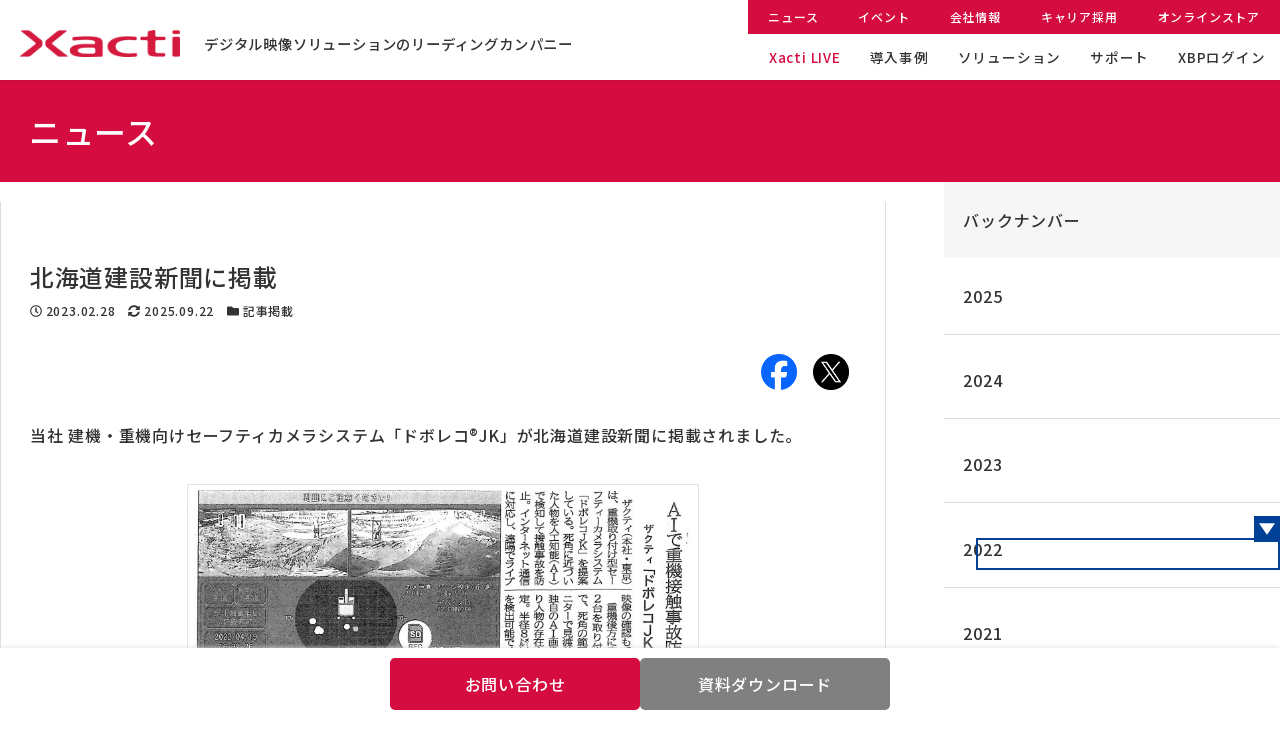

--- FILE ---
content_type: text/html; charset=UTF-8
request_url: https://xacti-co.com/news_20230228/
body_size: 22030
content:

<!-- Start : [slug] => templates/layout/wrapper/right-sidebar [name] =>  [template-slug] => templates/layout/wrapper/right-sidebar -->
<!DOCTYPE html>
<html lang="ja" data-sticky-footer="true" data-scrolled="false">

<!-- Start : [slug] => template-parts/common/head [name] =>  [template-slug] => template-parts/common/head -->

<head>
			<meta charset="UTF-8">
		<meta name="viewport" content="width=device-width, initial-scale=1, minimum-scale=1, viewport-fit=cover">
		<meta name='robots' content='max-image-preview:large' />
		<meta property="og:title" content="北海道建設新聞に掲載">
		<meta property="og:type" content="article">
		<meta property="og:url" content="https://xacti-co.com/news_20230228/">
		<meta property="og:image" content="">
		<meta property="og:site_name" content="手振れ補正ウェアラブルカメラで遠隔支援｜株式会社ザクティ">
		<meta property="og:description" content="当社 建機・重機向けセーフティカメラシステム「ドボレコ®JK」が北海道建設新聞に掲載されました。 2023年2&hellip;">
		<meta property="og:locale" content="ja_JP">
				<link rel='dns-prefetch' href='//cdnjs.cloudflare.com' />
<link rel='dns-prefetch' href='//fonts.googleapis.com' />
<link rel='dns-prefetch' href='//use.fontawesome.com' />
<link rel='dns-prefetch' href='//s.w.org' />
<link rel='preconnect' href='https://fonts.googleapis.com' />
<link href='https://fonts.gstatic.com' crossorigin='' rel='preconnect' />
<link rel="alternate" type="application/rss+xml" title="手振れ補正ウェアラブルカメラで遠隔支援｜株式会社ザクティ &raquo; フィード" href="https://xacti-co.com/feed/" />
<link rel="alternate" type="application/rss+xml" title="手振れ補正ウェアラブルカメラで遠隔支援｜株式会社ザクティ &raquo; コメントフィード" href="https://xacti-co.com/comments/feed/" />
		<link rel="profile" href="http://gmpg.org/xfn/11">
				
<!-- SEO SIMPLE PACK 2.4.0 -->
<title>北海道建設新聞に掲載</title>
<meta name="description" content="当社 建機・重機向けセーフティカメラシステム「ドボレコ®JK」が北海道建設新聞に掲載されました。">
<link rel="canonical" href="https://xacti-co.com/news_20230228/">
<meta property="og:locale" content="ja_JP">
<meta property="og:image" content="https://xacti-co.com/wp-content/uploads/2023/10/xacti-live-sp2.jpg">
<meta property="og:title" content="北海道建設新聞に掲載">
<meta property="og:description" content="当社 建機・重機向けセーフティカメラシステム「ドボレコ®JK」が北海道建設新聞に掲載されました。">
<meta property="og:url" content="https://xacti-co.com/news_20230228/">
<meta property="og:site_name" content="手振れ補正ウェアラブルカメラで遠隔支援｜株式会社ザクティ">
<meta property="og:type" content="article">
<meta name="twitter:card" content="summary">
<meta name="twitter:site" content="XactiOfficial">
<!-- Google Analytics (gtag.js) -->
<script async src="https://www.googletagmanager.com/gtag/js?id=UA-106743467-1"></script>
<script>
	window.dataLayer = window.dataLayer || [];
	function gtag(){dataLayer.push(arguments);}
	gtag("js", new Date());
	gtag("config", "UA-106743467-1");
</script>
<!-- / SEO SIMPLE PACK -->

<link rel='stylesheet' id='wp-google-fonts-css'  href='https://fonts.googleapis.com/css2?family=Noto+Sans+JP%3Awght%40400%2C500&display=swap&ver=1' type='text/css' media='all' />
<link rel='stylesheet' id='wp-share-buttons-css'  href='https://xacti-co.com/wp-content/themes/snow-monkey/vendor/inc2734/wp-share-buttons/src/assets/css/wp-share-buttons.css?ver=1650356465' type='text/css' media='all' />
<link rel='stylesheet' id='wp-oembed-blog-card-css'  href='https://xacti-co.com/wp-content/themes/snow-monkey/vendor/inc2734/wp-oembed-blog-card/src/assets/css/app.css?ver=1650356465' type='text/css' media='all' />
<link rel='stylesheet' id='slick-carousel-css'  href='https://xacti-co.com/wp-content/themes/snow-monkey/vendor/inc2734/wp-awesome-widgets/src/assets/packages/slick-carousel/slick/slick.css?ver=1650356464' type='text/css' media='all' />
<link rel='stylesheet' id='slick-carousel-theme-css'  href='https://xacti-co.com/wp-content/themes/snow-monkey/vendor/inc2734/wp-awesome-widgets/src/assets/packages/slick-carousel/slick/slick-theme.css?ver=1650356464' type='text/css' media='all' />
<link rel='stylesheet' id='wp-awesome-widgets-css'  href='https://xacti-co.com/wp-content/themes/snow-monkey/vendor/inc2734/wp-awesome-widgets/src/assets/css/app.css?ver=1650356464' type='text/css' media='all' />
<link rel='stylesheet' id='wp-like-me-box-css'  href='https://xacti-co.com/wp-content/themes/snow-monkey/vendor/inc2734/wp-like-me-box/src/assets/css/wp-like-me-box.css?ver=1650356465' type='text/css' media='all' />
<link rel='stylesheet' id='wp-pure-css-gallery-css'  href='https://xacti-co.com/wp-content/themes/snow-monkey/vendor/inc2734/wp-pure-css-gallery/src/assets/css/wp-pure-css-gallery.css?ver=1650356465' type='text/css' media='all' />
<link rel='stylesheet' id='wp-block-library-css'  href='https://xacti-co.com/wp-includes/css/dist/block-library/style.min.css?ver=6.0.1' type='text/css' media='all' />
<link rel='stylesheet' id='arkhe-blocks-front-css'  href='https://xacti-co.com/wp-content/plugins/arkhe-blocks-pro/dist/css/front.css?ver=0118181126' type='text/css' media='all' />
<style id='arkhe-blocks-front-inline-css' type='text/css'>
body{--arkb-marker-color:#ffdc40;--arkb-marker-start:1em;--arkb-marker-style:linear-gradient(transparent var(--arkb-marker-start), var(--arkb-marker-color) 0)}
</style>
<link rel='stylesheet' id='arkhe-blocks-accordion-style-css'  href='https://xacti-co.com/wp-content/plugins/arkhe-blocks-pro/dist/gutenberg/blocks/accordion/index.css?ver=0118181126' type='text/css' media='all' />
<link rel='stylesheet' id='arkhe-blocks-blog-card-style-css'  href='https://xacti-co.com/wp-content/plugins/arkhe-blocks-pro/dist/gutenberg/blocks/blog-card/index.css?ver=0118181126' type='text/css' media='all' />
<link rel='stylesheet' id='arkhe-blocks-box-links-style-css'  href='https://xacti-co.com/wp-content/plugins/arkhe-blocks-pro/dist/gutenberg/blocks/box-links/index.css?ver=0118181126' type='text/css' media='all' />
<link rel='stylesheet' id='arkhe-blocks-button-style-css'  href='https://xacti-co.com/wp-content/plugins/arkhe-blocks-pro/dist/gutenberg/blocks/button/index.css?ver=0118181126' type='text/css' media='all' />
<link rel='stylesheet' id='arkhe-blocks-columns-style-css'  href='https://xacti-co.com/wp-content/plugins/arkhe-blocks-pro/dist/gutenberg/blocks/columns/index.css?ver=0118181126' type='text/css' media='all' />
<link rel='stylesheet' id='arkhe-blocks-container-style-css'  href='https://xacti-co.com/wp-content/plugins/arkhe-blocks-pro/dist/gutenberg/blocks/container/index.css?ver=0118181126' type='text/css' media='all' />
<link rel='stylesheet' id='arkhe-blocks-faq-style-css'  href='https://xacti-co.com/wp-content/plugins/arkhe-blocks-pro/dist/gutenberg/blocks/faq/index.css?ver=0118181126' type='text/css' media='all' />
<link rel='stylesheet' id='arkhe-blocks-dl-style-css'  href='https://xacti-co.com/wp-content/plugins/arkhe-blocks-pro/dist/gutenberg/blocks/dl/index.css?ver=0118181126' type='text/css' media='all' />
<link rel='stylesheet' id='arkhe-blocks-icon-style-css'  href='https://xacti-co.com/wp-content/plugins/arkhe-blocks-pro/dist/gutenberg/blocks/icon/index.css?ver=0118181126' type='text/css' media='all' />
<link rel='stylesheet' id='arkhe-blocks-notice-style-css'  href='https://xacti-co.com/wp-content/plugins/arkhe-blocks-pro/dist/gutenberg/blocks/notice/index.css?ver=0118181126' type='text/css' media='all' />
<link rel='stylesheet' id='arkhe-blocks-section-style-css'  href='https://xacti-co.com/wp-content/plugins/arkhe-blocks-pro/dist/gutenberg/blocks/section/index.css?ver=0118181126' type='text/css' media='all' />
<link rel='stylesheet' id='arkhe-blocks-section-heading-style-css'  href='https://xacti-co.com/wp-content/plugins/arkhe-blocks-pro/dist/gutenberg/blocks/section-heading/index.css?ver=0118181126' type='text/css' media='all' />
<link rel='stylesheet' id='arkhe-blocks-step-style-css'  href='https://xacti-co.com/wp-content/plugins/arkhe-blocks-pro/dist/gutenberg/blocks/step/index.css?ver=0118181126' type='text/css' media='all' />
<link rel='stylesheet' id='arkhe-blocks-tab-style-css'  href='https://xacti-co.com/wp-content/plugins/arkhe-blocks-pro/dist/gutenberg/blocks/tab/index.css?ver=0118181126' type='text/css' media='all' />
<link rel='stylesheet' id='arkhe-blocks-timeline-style-css'  href='https://xacti-co.com/wp-content/plugins/arkhe-blocks-pro/dist/gutenberg/blocks/timeline/index.css?ver=0118181126' type='text/css' media='all' />
<link rel='stylesheet' id='arkhe-blocks-toc-style-css'  href='https://xacti-co.com/wp-content/plugins/arkhe-blocks-pro/dist/gutenberg/blocks/toc/index.css?ver=0118181126' type='text/css' media='all' />
<link rel='stylesheet' id='arkhe-blocks-slider-style-css'  href='https://xacti-co.com/wp-content/plugins/arkhe-blocks-pro/dist/gutenberg/blocks/slider/index.css?ver=0118181126' type='text/css' media='all' />
<link rel='stylesheet' id='snow-monkey-blocks/accordion-css'  href='https://xacti-co.com/wp-content/plugins/snow-monkey-blocks/dist/block/accordion/style.css?ver=1650356557' type='text/css' media='all' />
<link rel='stylesheet' id='snow-monkey-blocks/alert-css'  href='https://xacti-co.com/wp-content/plugins/snow-monkey-blocks/dist/block/alert/style.css?ver=1650356557' type='text/css' media='all' />
<link rel='stylesheet' id='snow-monkey-blocks/balloon-css'  href='https://xacti-co.com/wp-content/plugins/snow-monkey-blocks/dist/block/balloon/style.css?ver=1650356557' type='text/css' media='all' />
<link rel='stylesheet' id='snow-monkey-blocks/box-css'  href='https://xacti-co.com/wp-content/plugins/snow-monkey-blocks/dist/block/box/style.css?ver=1650356557' type='text/css' media='all' />
<link rel='stylesheet' id='snow-monkey-blocks/btn-css'  href='https://xacti-co.com/wp-content/plugins/snow-monkey-blocks/dist/block/btn/style.css?ver=1650356557' type='text/css' media='all' />
<link rel='stylesheet' id='snow-monkey-blocks/btn-box-css'  href='https://xacti-co.com/wp-content/plugins/snow-monkey-blocks/dist/block/btn-box/style.css?ver=1650356557' type='text/css' media='all' />
<link rel='stylesheet' id='snow-monkey-blocks/buttons-css'  href='https://xacti-co.com/wp-content/plugins/snow-monkey-blocks/dist/block/buttons/style.css?ver=1650356557' type='text/css' media='all' />
<link rel='stylesheet' id='snow-monkey-blocks/categories-list-css'  href='https://xacti-co.com/wp-content/plugins/snow-monkey-blocks/dist/block/categories-list/style.css?ver=1650356557' type='text/css' media='all' />
<link rel='stylesheet' id='snow-monkey-blocks/container-css'  href='https://xacti-co.com/wp-content/plugins/snow-monkey-blocks/dist/block/container/style.css?ver=1650356558' type='text/css' media='all' />
<link rel='stylesheet' id='snow-monkey-blocks/countdown-css'  href='https://xacti-co.com/wp-content/plugins/snow-monkey-blocks/dist/block/countdown/style.css?ver=1650356558' type='text/css' media='all' />
<link rel='stylesheet' id='snow-monkey-blocks/directory-structure-css'  href='https://xacti-co.com/wp-content/plugins/snow-monkey-blocks/dist/block/directory-structure/style.css?ver=1650356558' type='text/css' media='all' />
<link rel='stylesheet' id='snow-monkey-blocks/evaluation-star-css'  href='https://xacti-co.com/wp-content/plugins/snow-monkey-blocks/dist/block/evaluation-star/style.css?ver=1650356558' type='text/css' media='all' />
<link rel='stylesheet' id='snow-monkey-blocks/faq-css'  href='https://xacti-co.com/wp-content/plugins/snow-monkey-blocks/dist/block/faq/style.css?ver=1650356558' type='text/css' media='all' />
<link rel='stylesheet' id='snow-monkey-blocks/information-css'  href='https://xacti-co.com/wp-content/plugins/snow-monkey-blocks/dist/block/information/style.css?ver=1650356558' type='text/css' media='all' />
<link rel='stylesheet' id='snow-monkey-blocks/items-css'  href='https://xacti-co.com/wp-content/plugins/snow-monkey-blocks/dist/block/items/style.css?ver=1650356558' type='text/css' media='all' />
<link rel='stylesheet' id='snow-monkey-blocks/list-css'  href='https://xacti-co.com/wp-content/plugins/snow-monkey-blocks/dist/block/list/style.css?ver=1650356558' type='text/css' media='all' />
<link rel='stylesheet' id='snow-monkey-blocks/media-text-css'  href='https://xacti-co.com/wp-content/plugins/snow-monkey-blocks/dist/block/media-text/style.css?ver=1650356558' type='text/css' media='all' />
<link rel='stylesheet' id='snow-monkey-blocks/panels-css'  href='https://xacti-co.com/wp-content/plugins/snow-monkey-blocks/dist/block/panels/style.css?ver=1650356558' type='text/css' media='all' />
<link rel='stylesheet' id='snow-monkey-blocks/price-menu-css'  href='https://xacti-co.com/wp-content/plugins/snow-monkey-blocks/dist/block/price-menu/style.css?ver=1650356558' type='text/css' media='all' />
<link rel='stylesheet' id='snow-monkey-blocks/pricing-table-css'  href='https://xacti-co.com/wp-content/plugins/snow-monkey-blocks/dist/block/pricing-table/style.css?ver=1650356558' type='text/css' media='all' />
<link rel='stylesheet' id='snow-monkey-blocks/rating-box-css'  href='https://xacti-co.com/wp-content/plugins/snow-monkey-blocks/dist/block/rating-box/style.css?ver=1650356558' type='text/css' media='all' />
<link rel='stylesheet' id='snow-monkey-blocks/section-css'  href='https://xacti-co.com/wp-content/plugins/snow-monkey-blocks/dist/block/section/style.css?ver=1650356558' type='text/css' media='all' />
<link rel='stylesheet' id='snow-monkey-blocks/section-break-the-grid-css'  href='https://xacti-co.com/wp-content/plugins/snow-monkey-blocks/dist/block/section-break-the-grid/style.css?ver=6.0.1' type='text/css' media='all' />
<link rel='stylesheet' id='snow-monkey-blocks/section-side-heading-css'  href='https://xacti-co.com/wp-content/plugins/snow-monkey-blocks/dist/block/section-side-heading/style.css?ver=1650356558' type='text/css' media='all' />
<link rel='stylesheet' id='snow-monkey-blocks/section-with-bgimage-css'  href='https://xacti-co.com/wp-content/plugins/snow-monkey-blocks/dist/block/section-with-bgimage/style.css?ver=1650356558' type='text/css' media='all' />
<link rel='stylesheet' id='snow-monkey-blocks/section-with-bgvideo-css'  href='https://xacti-co.com/wp-content/plugins/snow-monkey-blocks/dist/block/section-with-bgvideo/style.css?ver=1650356558' type='text/css' media='all' />
<link rel='stylesheet' id='snow-monkey-blocks/slider-css'  href='https://xacti-co.com/wp-content/plugins/snow-monkey-blocks/dist/block/slider/style.css?ver=1650356558' type='text/css' media='all' />
<link rel='stylesheet' id='spider-css'  href='https://xacti-co.com/wp-content/plugins/snow-monkey-blocks/dist/packages/spider/dist/css/spider.css?ver=1650356558' type='text/css' media='all' />
<link rel='stylesheet' id='snow-monkey-blocks/spider-contents-slider-css'  href='https://xacti-co.com/wp-content/plugins/snow-monkey-blocks/dist/block/spider-contents-slider/style.css?ver=1650356558' type='text/css' media='all' />
<link rel='stylesheet' id='snow-monkey-blocks/spider-pickup-slider-css'  href='https://xacti-co.com/wp-content/plugins/snow-monkey-blocks/dist/block/spider-pickup-slider/style.css?ver=1650356558' type='text/css' media='all' />
<link rel='stylesheet' id='snow-monkey-blocks/spider-slider-css'  href='https://xacti-co.com/wp-content/plugins/snow-monkey-blocks/dist/block/spider-slider/style.css?ver=1650356558' type='text/css' media='all' />
<link rel='stylesheet' id='snow-monkey-blocks/step-css'  href='https://xacti-co.com/wp-content/plugins/snow-monkey-blocks/dist/block/step/style.css?ver=1650356558' type='text/css' media='all' />
<link rel='stylesheet' id='snow-monkey-blocks/tabs-css'  href='https://xacti-co.com/wp-content/plugins/snow-monkey-blocks/dist/block/tabs/style.css?ver=1650356558' type='text/css' media='all' />
<link rel='stylesheet' id='snow-monkey-blocks/taxonomy-terms-css'  href='https://xacti-co.com/wp-content/plugins/snow-monkey-blocks/dist/block/taxonomy-terms/style.css?ver=1650356558' type='text/css' media='all' />
<link rel='stylesheet' id='snow-monkey-blocks/testimonial-css'  href='https://xacti-co.com/wp-content/plugins/snow-monkey-blocks/dist/block/testimonial/style.css?ver=1650356558' type='text/css' media='all' />
<link rel='stylesheet' id='snow-monkey-blocks/thumbnail-gallery-css'  href='https://xacti-co.com/wp-content/plugins/snow-monkey-blocks/dist/block/thumbnail-gallery/style.css?ver=1650356558' type='text/css' media='all' />
<link rel='stylesheet' id='snow-monkey-blocks-css'  href='https://xacti-co.com/wp-content/plugins/snow-monkey-blocks/dist/css/blocks.css?ver=1650356558' type='text/css' media='all' />
<link rel='stylesheet' id='snow-monkey-snow-monkey-blocks-app-css'  href='https://xacti-co.com/wp-content/themes/snow-monkey/assets/css/dependency/snow-monkey-blocks/app.css?ver=1650356463' type='text/css' media='all' />
<link rel='stylesheet' id='snow-monkey-snow-monkey-blocks-theme-css'  href='https://xacti-co.com/wp-content/themes/snow-monkey/assets/css/dependency/snow-monkey-blocks/app-theme.css?ver=1650356463' type='text/css' media='all' />
<link rel='stylesheet' id='helpie-faq-bundle-styles-css'  href='https://xacti-co.com/wp-content/plugins/helpie_faq-premium/assets/bundles/main.app.css?ver=1.28' type='text/css' media='all' />
<style id='global-styles-inline-css' type='text/css'>
body{--wp--preset--color--black: #000000;--wp--preset--color--cyan-bluish-gray: #abb8c3;--wp--preset--color--white: #ffffff;--wp--preset--color--pale-pink: #f78da7;--wp--preset--color--vivid-red: #cf2e2e;--wp--preset--color--luminous-vivid-orange: #ff6900;--wp--preset--color--luminous-vivid-amber: #fcb900;--wp--preset--color--light-green-cyan: #7bdcb5;--wp--preset--color--vivid-green-cyan: #00d084;--wp--preset--color--pale-cyan-blue: #8ed1fc;--wp--preset--color--vivid-cyan-blue: #0693e3;--wp--preset--color--vivid-purple: #9b51e0;--wp--preset--color--text-color: #333;--wp--preset--color--dark-gray: #999;--wp--preset--color--gray: #ccc;--wp--preset--color--very-light-gray: #eee;--wp--preset--color--lightest-grey: #f7f7f7;--wp--preset--color--accent-color: #d50c3f;--wp--preset--color--sub-accent-color: #707593;--wp--preset--gradient--vivid-cyan-blue-to-vivid-purple: linear-gradient(135deg,rgba(6,147,227,1) 0%,rgb(155,81,224) 100%);--wp--preset--gradient--light-green-cyan-to-vivid-green-cyan: linear-gradient(135deg,rgb(122,220,180) 0%,rgb(0,208,130) 100%);--wp--preset--gradient--luminous-vivid-amber-to-luminous-vivid-orange: linear-gradient(135deg,rgba(252,185,0,1) 0%,rgba(255,105,0,1) 100%);--wp--preset--gradient--luminous-vivid-orange-to-vivid-red: linear-gradient(135deg,rgba(255,105,0,1) 0%,rgb(207,46,46) 100%);--wp--preset--gradient--very-light-gray-to-cyan-bluish-gray: linear-gradient(135deg,rgb(238,238,238) 0%,rgb(169,184,195) 100%);--wp--preset--gradient--cool-to-warm-spectrum: linear-gradient(135deg,rgb(74,234,220) 0%,rgb(151,120,209) 20%,rgb(207,42,186) 40%,rgb(238,44,130) 60%,rgb(251,105,98) 80%,rgb(254,248,76) 100%);--wp--preset--gradient--blush-light-purple: linear-gradient(135deg,rgb(255,206,236) 0%,rgb(152,150,240) 100%);--wp--preset--gradient--blush-bordeaux: linear-gradient(135deg,rgb(254,205,165) 0%,rgb(254,45,45) 50%,rgb(107,0,62) 100%);--wp--preset--gradient--luminous-dusk: linear-gradient(135deg,rgb(255,203,112) 0%,rgb(199,81,192) 50%,rgb(65,88,208) 100%);--wp--preset--gradient--pale-ocean: linear-gradient(135deg,rgb(255,245,203) 0%,rgb(182,227,212) 50%,rgb(51,167,181) 100%);--wp--preset--gradient--electric-grass: linear-gradient(135deg,rgb(202,248,128) 0%,rgb(113,206,126) 100%);--wp--preset--gradient--midnight: linear-gradient(135deg,rgb(2,3,129) 0%,rgb(40,116,252) 100%);--wp--preset--duotone--dark-grayscale: url('#wp-duotone-dark-grayscale');--wp--preset--duotone--grayscale: url('#wp-duotone-grayscale');--wp--preset--duotone--purple-yellow: url('#wp-duotone-purple-yellow');--wp--preset--duotone--blue-red: url('#wp-duotone-blue-red');--wp--preset--duotone--midnight: url('#wp-duotone-midnight');--wp--preset--duotone--magenta-yellow: url('#wp-duotone-magenta-yellow');--wp--preset--duotone--purple-green: url('#wp-duotone-purple-green');--wp--preset--duotone--blue-orange: url('#wp-duotone-blue-orange');--wp--preset--font-size--small: 13px;--wp--preset--font-size--medium: 20px;--wp--preset--font-size--large: 36px;--wp--preset--font-size--x-large: 42px;--wp--preset--font-size--sm-small: 14px;--wp--preset--font-size--sm-normal: 16px;--wp--preset--font-size--sm-medium: 20px;--wp--preset--font-size--sm-large: 28px;--wp--preset--font-size--sm-xlarge: 44px;--wp--preset--font-size--sm-xxlarge: 76px;--wp--preset--font-size--sm-xxxlarge: 140px;}body { margin: 0; }.wp-site-blocks > .alignleft { float: left; margin-right: 2em; }.wp-site-blocks > .alignright { float: right; margin-left: 2em; }.wp-site-blocks > .aligncenter { justify-content: center; margin-left: auto; margin-right: auto; }.has-black-color{color: var(--wp--preset--color--black) !important;}.has-cyan-bluish-gray-color{color: var(--wp--preset--color--cyan-bluish-gray) !important;}.has-white-color{color: var(--wp--preset--color--white) !important;}.has-pale-pink-color{color: var(--wp--preset--color--pale-pink) !important;}.has-vivid-red-color{color: var(--wp--preset--color--vivid-red) !important;}.has-luminous-vivid-orange-color{color: var(--wp--preset--color--luminous-vivid-orange) !important;}.has-luminous-vivid-amber-color{color: var(--wp--preset--color--luminous-vivid-amber) !important;}.has-light-green-cyan-color{color: var(--wp--preset--color--light-green-cyan) !important;}.has-vivid-green-cyan-color{color: var(--wp--preset--color--vivid-green-cyan) !important;}.has-pale-cyan-blue-color{color: var(--wp--preset--color--pale-cyan-blue) !important;}.has-vivid-cyan-blue-color{color: var(--wp--preset--color--vivid-cyan-blue) !important;}.has-vivid-purple-color{color: var(--wp--preset--color--vivid-purple) !important;}.has-text-color-color{color: var(--wp--preset--color--text-color) !important;}.has-dark-gray-color{color: var(--wp--preset--color--dark-gray) !important;}.has-gray-color{color: var(--wp--preset--color--gray) !important;}.has-very-light-gray-color{color: var(--wp--preset--color--very-light-gray) !important;}.has-lightest-grey-color{color: var(--wp--preset--color--lightest-grey) !important;}.has-accent-color-color{color: var(--wp--preset--color--accent-color) !important;}.has-sub-accent-color-color{color: var(--wp--preset--color--sub-accent-color) !important;}.has-black-background-color{background-color: var(--wp--preset--color--black) !important;}.has-cyan-bluish-gray-background-color{background-color: var(--wp--preset--color--cyan-bluish-gray) !important;}.has-white-background-color{background-color: var(--wp--preset--color--white) !important;}.has-pale-pink-background-color{background-color: var(--wp--preset--color--pale-pink) !important;}.has-vivid-red-background-color{background-color: var(--wp--preset--color--vivid-red) !important;}.has-luminous-vivid-orange-background-color{background-color: var(--wp--preset--color--luminous-vivid-orange) !important;}.has-luminous-vivid-amber-background-color{background-color: var(--wp--preset--color--luminous-vivid-amber) !important;}.has-light-green-cyan-background-color{background-color: var(--wp--preset--color--light-green-cyan) !important;}.has-vivid-green-cyan-background-color{background-color: var(--wp--preset--color--vivid-green-cyan) !important;}.has-pale-cyan-blue-background-color{background-color: var(--wp--preset--color--pale-cyan-blue) !important;}.has-vivid-cyan-blue-background-color{background-color: var(--wp--preset--color--vivid-cyan-blue) !important;}.has-vivid-purple-background-color{background-color: var(--wp--preset--color--vivid-purple) !important;}.has-text-color-background-color{background-color: var(--wp--preset--color--text-color) !important;}.has-dark-gray-background-color{background-color: var(--wp--preset--color--dark-gray) !important;}.has-gray-background-color{background-color: var(--wp--preset--color--gray) !important;}.has-very-light-gray-background-color{background-color: var(--wp--preset--color--very-light-gray) !important;}.has-lightest-grey-background-color{background-color: var(--wp--preset--color--lightest-grey) !important;}.has-accent-color-background-color{background-color: var(--wp--preset--color--accent-color) !important;}.has-sub-accent-color-background-color{background-color: var(--wp--preset--color--sub-accent-color) !important;}.has-black-border-color{border-color: var(--wp--preset--color--black) !important;}.has-cyan-bluish-gray-border-color{border-color: var(--wp--preset--color--cyan-bluish-gray) !important;}.has-white-border-color{border-color: var(--wp--preset--color--white) !important;}.has-pale-pink-border-color{border-color: var(--wp--preset--color--pale-pink) !important;}.has-vivid-red-border-color{border-color: var(--wp--preset--color--vivid-red) !important;}.has-luminous-vivid-orange-border-color{border-color: var(--wp--preset--color--luminous-vivid-orange) !important;}.has-luminous-vivid-amber-border-color{border-color: var(--wp--preset--color--luminous-vivid-amber) !important;}.has-light-green-cyan-border-color{border-color: var(--wp--preset--color--light-green-cyan) !important;}.has-vivid-green-cyan-border-color{border-color: var(--wp--preset--color--vivid-green-cyan) !important;}.has-pale-cyan-blue-border-color{border-color: var(--wp--preset--color--pale-cyan-blue) !important;}.has-vivid-cyan-blue-border-color{border-color: var(--wp--preset--color--vivid-cyan-blue) !important;}.has-vivid-purple-border-color{border-color: var(--wp--preset--color--vivid-purple) !important;}.has-text-color-border-color{border-color: var(--wp--preset--color--text-color) !important;}.has-dark-gray-border-color{border-color: var(--wp--preset--color--dark-gray) !important;}.has-gray-border-color{border-color: var(--wp--preset--color--gray) !important;}.has-very-light-gray-border-color{border-color: var(--wp--preset--color--very-light-gray) !important;}.has-lightest-grey-border-color{border-color: var(--wp--preset--color--lightest-grey) !important;}.has-accent-color-border-color{border-color: var(--wp--preset--color--accent-color) !important;}.has-sub-accent-color-border-color{border-color: var(--wp--preset--color--sub-accent-color) !important;}.has-vivid-cyan-blue-to-vivid-purple-gradient-background{background: var(--wp--preset--gradient--vivid-cyan-blue-to-vivid-purple) !important;}.has-light-green-cyan-to-vivid-green-cyan-gradient-background{background: var(--wp--preset--gradient--light-green-cyan-to-vivid-green-cyan) !important;}.has-luminous-vivid-amber-to-luminous-vivid-orange-gradient-background{background: var(--wp--preset--gradient--luminous-vivid-amber-to-luminous-vivid-orange) !important;}.has-luminous-vivid-orange-to-vivid-red-gradient-background{background: var(--wp--preset--gradient--luminous-vivid-orange-to-vivid-red) !important;}.has-very-light-gray-to-cyan-bluish-gray-gradient-background{background: var(--wp--preset--gradient--very-light-gray-to-cyan-bluish-gray) !important;}.has-cool-to-warm-spectrum-gradient-background{background: var(--wp--preset--gradient--cool-to-warm-spectrum) !important;}.has-blush-light-purple-gradient-background{background: var(--wp--preset--gradient--blush-light-purple) !important;}.has-blush-bordeaux-gradient-background{background: var(--wp--preset--gradient--blush-bordeaux) !important;}.has-luminous-dusk-gradient-background{background: var(--wp--preset--gradient--luminous-dusk) !important;}.has-pale-ocean-gradient-background{background: var(--wp--preset--gradient--pale-ocean) !important;}.has-electric-grass-gradient-background{background: var(--wp--preset--gradient--electric-grass) !important;}.has-midnight-gradient-background{background: var(--wp--preset--gradient--midnight) !important;}.has-small-font-size{font-size: var(--wp--preset--font-size--small) !important;}.has-medium-font-size{font-size: var(--wp--preset--font-size--medium) !important;}.has-large-font-size{font-size: var(--wp--preset--font-size--large) !important;}.has-x-large-font-size{font-size: var(--wp--preset--font-size--x-large) !important;}.has-sm-small-font-size{font-size: var(--wp--preset--font-size--sm-small) !important;}.has-sm-normal-font-size{font-size: var(--wp--preset--font-size--sm-normal) !important;}.has-sm-medium-font-size{font-size: var(--wp--preset--font-size--sm-medium) !important;}.has-sm-large-font-size{font-size: var(--wp--preset--font-size--sm-large) !important;}.has-sm-xlarge-font-size{font-size: var(--wp--preset--font-size--sm-xlarge) !important;}.has-sm-xxlarge-font-size{font-size: var(--wp--preset--font-size--sm-xxlarge) !important;}.has-sm-xxxlarge-font-size{font-size: var(--wp--preset--font-size--sm-xxxlarge) !important;}
</style>
<link rel='stylesheet' id='fontawesome5-css'  href='https://use.fontawesome.com/releases/v5.0.10/css/all.css?ver=6.0.1' type='text/css' media='all' />
<link rel='stylesheet' id='swiper_css-css'  href='https://cdnjs.cloudflare.com/ajax/libs/Swiper/4.5.1/css/swiper.min.css?ver=6.0.1' type='text/css' media='all' />
<link rel='stylesheet' id='msm_style-css'  href='https://xacti-co.com/wp-content/plugins/my-snow-monkey/sass/style.css?ver=1749693905' type='text/css' media='all' />
<link rel='stylesheet' id='msm_add_top_style-css'  href='https://xacti-co.com/wp-content/plugins/my-snow-monkey/sass/260116top_add_style.css?ver=1768530996' type='text/css' media='all' />
<link rel='stylesheet' id='msm_add_roopslide.css-css'  href='https://xacti-co.com/wp-content/plugins/my-snow-monkey/sass/roopslide.css?ver=1768530848' type='text/css' media='all' />
<link rel='stylesheet' id='twentytwenty-css'  href='https://xacti-co.com/wp-content/plugins/my-snow-monkey/sass/twentytwenty.css?ver=1634981892' type='text/css' media='all' />
<link rel='stylesheet' id='wp-ulike-css'  href='https://xacti-co.com/wp-content/plugins/wp-ulike/assets/css/wp-ulike.min.css?ver=4.7.7' type='text/css' media='all' />
<link rel='stylesheet' id='snow-monkey-blocks-background-parallax-css'  href='https://xacti-co.com/wp-content/plugins/snow-monkey-blocks/dist/css/background-parallax.css?ver=1650356558' type='text/css' media='all' />
<link rel='stylesheet' id='snow-monkey-editor-css'  href='https://xacti-co.com/wp-content/plugins/snow-monkey-editor/dist/css/app.css?ver=1650356562' type='text/css' media='all' />
<link rel='stylesheet' id='uag-style-10663-css'  href='https://xacti-co.com/wp-content/uploads/uag-plugin/uag-css-10663-1758521303.css?ver=1.25.4' type='text/css' media='all' />
<link rel='stylesheet' id='snow-monkey-app-css'  href='https://xacti-co.com/wp-content/themes/snow-monkey/assets/css/app/app.css?ver=1650356463' type='text/css' media='all' />
<style id='snow-monkey-app-inline-css' type='text/css'>
:root { --_container-max-width: 1600px;--_margin-scale: 1;--_space: 1.8rem;--accent-color: #d50c3f;--dark-accent-color: #740722;--light-accent-color: #f5527b;--lighter-accent-color: #f993ad;--lightest-accent-color: #faa4ba;--sub-accent-color: #707593;--dark-sub-accent-color: #444759;--light-sub-accent-color: #aaadbf;--lighter-sub-accent-color: #d1d3dd;--lightest-sub-accent-color: #dcdde4;--_half-leading: 0.4;--font-family: "Noto Sans JP",sans-serif;--_base-font-family: var(--font-family);--line-height-sm-small: calc(16 / 14 + var(--_half-leading) * 2);--line-height-sm-normal: calc(16 / 16 + var(--_half-leading) * 2);--line-height-sm-medium: calc(16 / 20 + var(--_half-leading) * 2);--line-height-sm-large: calc(16 / 28 + var(--_half-leading) * 2);--line-height-sm-xlarge: calc(16 / 44 + var(--_half-leading) * 2);--line-height-sm-xxlarge: calc(16 / 76 + var(--_half-leading) * 2);--line-height-sm-xxxlarge: calc(16 / 140 + var(--_half-leading) * 2);--_base-font-size-px: 16px }
html { font-size: 16px;letter-spacing: 0.05rem }
input[type="email"],input[type="number"],input[type="password"],input[type="search"],input[type="tel"],input[type="text"],input[type="url"],textarea { font-size: 16px }
.c-entry-summary__term--category-83 { background-color: #49beb7 }
.c-entry-summary__term--category-6 { background-color: #d50c3f }
.c-entry-summary__term--category-45 { background-color: #49beb7 }
.p-infobar__inner { background-color: #d50c3f }
.p-infobar__content { color: #fff }
input[type="email"],input[type="number"],input[type="password"],input[type="search"],input[type="tel"],input[type="text"],input[type="url"],textarea { font-size: 16px }
:root { --_container-max-width: 1600px;--_margin-scale: 1;--_space: 1.8rem;--accent-color: #d50c3f;--dark-accent-color: #740722;--light-accent-color: #f5527b;--lighter-accent-color: #f993ad;--lightest-accent-color: #faa4ba;--sub-accent-color: #707593;--dark-sub-accent-color: #444759;--light-sub-accent-color: #aaadbf;--lighter-sub-accent-color: #d1d3dd;--lightest-sub-accent-color: #dcdde4;--_half-leading: 0.4;--font-family: "Noto Sans JP",sans-serif;--_base-font-family: var(--font-family);--line-height-sm-small: calc(16 / 14 + var(--_half-leading) * 2);--line-height-sm-normal: calc(16 / 16 + var(--_half-leading) * 2);--line-height-sm-medium: calc(16 / 20 + var(--_half-leading) * 2);--line-height-sm-large: calc(16 / 28 + var(--_half-leading) * 2);--line-height-sm-xlarge: calc(16 / 44 + var(--_half-leading) * 2);--line-height-sm-xxlarge: calc(16 / 76 + var(--_half-leading) * 2);--line-height-sm-xxxlarge: calc(16 / 140 + var(--_half-leading) * 2);--_base-font-size-px: 16px }
html { font-size: 16px;letter-spacing: 0.05rem }
.c-entry-summary__term--category-83 { background-color: #49beb7 }
.c-entry-summary__term--category-6 { background-color: #d50c3f }
.c-entry-summary__term--category-45 { background-color: #49beb7 }
.p-infobar__inner { background-color: #d50c3f }
.p-infobar__content { color: #fff }
</style>
<link rel='stylesheet' id='snow-monkey-theme-css'  href='https://xacti-co.com/wp-content/themes/snow-monkey/assets/css/app/app-theme.css?ver=1650356463' type='text/css' media='all' />
<style id='snow-monkey-theme-inline-css' type='text/css'>
:root { --widget-title-display: flex;--widget-title-flex-direction: row;--widget-title-align-items: center;--widget-title-justify-content: center;--widget-title-pseudo-display: block;--widget-title-pseudo-content: "";--widget-title-pseudo-height: 1px;--widget-title-pseudo-background-color: #111;--widget-title-pseudo-flex: 1 0 0%;--widget-title-pseudo-min-width: 20px;--widget-title-before-margin-right: .5em;--widget-title-after-margin-left: .5em }
:root { --widget-title-display: flex;--widget-title-flex-direction: row;--widget-title-align-items: center;--widget-title-justify-content: center;--widget-title-pseudo-display: block;--widget-title-pseudo-content: "";--widget-title-pseudo-height: 1px;--widget-title-pseudo-background-color: #111;--widget-title-pseudo-flex: 1 0 0%;--widget-title-pseudo-min-width: 20px;--widget-title-before-margin-right: .5em;--widget-title-after-margin-left: .5em }
</style>
<style id='snow-monkey-inline-css' type='text/css'>
.c-site-branding__title .custom-logo { width: 136px; }@media (min-width: 64em) { .c-site-branding__title .custom-logo { width: 204px; } }
</style>
<link rel='stylesheet' id='snow-monkey-custom-widgets-app-css'  href='https://xacti-co.com/wp-content/themes/snow-monkey/assets/css/custom-widgets/app.css?ver=1650356463' type='text/css' media='all' />
<style id='snow-monkey-custom-widgets-app-inline-css' type='text/css'>
.wpaw-term.wpaw-term--category-83 { background-color: #49beb7 }
.wpaw-term.wpaw-term--category-6 { background-color: #d50c3f }
.wpaw-term.wpaw-term--category-45 { background-color: #49beb7 }
</style>
<link rel='stylesheet' id='snow-monkey-custom-widgets-theme-css'  href='https://xacti-co.com/wp-content/themes/snow-monkey/assets/css/custom-widgets/app-theme.css?ver=1650356463' type='text/css' media='all' />
<style id='snow-monkey-custom-widgets-inline-css' type='text/css'>
.wpaw-site-branding__logo .custom-logo { width: 136px; }@media (min-width: 64em) { .wpaw-site-branding__logo .custom-logo { width: 204px; } }
</style>
<link rel='stylesheet' id='snow-monkey-block-library-app-css'  href='https://xacti-co.com/wp-content/themes/snow-monkey/assets/css/block-library/app.css?ver=1650356463' type='text/css' media='all' />
<link rel='stylesheet' id='snow-monkey-block-library-theme-css'  href='https://xacti-co.com/wp-content/themes/snow-monkey/assets/css/block-library/app-theme.css?ver=1650356463' type='text/css' media='all' />
<link rel='stylesheet' id='snow-monkey-elementor-css'  href='https://xacti-co.com/wp-content/themes/snow-monkey/assets/css/dependency/elementor/app.css?ver=1650356463' type='text/css' media='all' />
<script type='text/javascript' src='https://xacti-co.com/wp-content/plugins/snow-monkey-blocks/dist/packages/spider/dist/js/spider.js?ver=1650356558' id='spider-js'></script>
<script type='text/javascript' src='https://xacti-co.com/wp-content/plugins/snow-monkey-blocks/dist/block/spider-pickup-slider/script.js?ver=1650356558' id='snow-monkey-blocks/spider-pickup-slider-js'></script>
<script type='text/javascript' src='https://xacti-co.com/wp-content/plugins/snow-monkey-blocks/dist/block/spider-slider/script.js?ver=1650356558' id='snow-monkey-blocks/spider-slider-js'></script>
<script type='text/javascript' src='https://cdnjs.cloudflare.com/ajax/libs/Swiper/4.5.1/js/swiper.min.js?ver=6.0.1' id='swiper_js-js'></script>
<script type='text/javascript' src='https://xacti-co.com/wp-includes/js/jquery/jquery.min.js?ver=3.6.0' id='jquery-core-js'></script>
<script type='text/javascript' src='https://xacti-co.com/wp-includes/js/jquery/jquery-migrate.min.js?ver=3.3.2' id='jquery-migrate-js'></script>
<link rel="https://api.w.org/" href="https://xacti-co.com/wp-json/" /><link rel="alternate" type="application/json" href="https://xacti-co.com/wp-json/wp/v2/posts/10663" /><link rel="EditURI" type="application/rsd+xml" title="RSD" href="https://xacti-co.com/xmlrpc.php?rsd" />
<link rel="wlwmanifest" type="application/wlwmanifest+xml" href="https://xacti-co.com/wp-includes/wlwmanifest.xml" /> 
<meta name="generator" content="WordPress 6.0.1" />
<link rel='shortlink' href='https://xacti-co.com/?p=10663' />
<link rel="alternate" type="application/json+oembed" href="https://xacti-co.com/wp-json/oembed/1.0/embed?url=https%3A%2F%2Fxacti-co.com%2Fnews_20230228%2F" />
<link rel="alternate" type="text/xml+oembed" href="https://xacti-co.com/wp-json/oembed/1.0/embed?url=https%3A%2F%2Fxacti-co.com%2Fnews_20230228%2F&#038;format=xml" />
	<link rel="preconnect" href="https://fonts.googleapis.com">
	<link rel="preconnect" href="https://fonts.gstatic.com">
	<link href='https://fonts.googleapis.com/css2?display=swap&family=Noto+Sans+JP:wght@500' rel='stylesheet'>		<meta name="theme-color" content="#d50c3f">
				<script type="application/ld+json">
			{"@context":"http:\/\/schema.org","@type":"BlogPosting","headline":"\u5317\u6d77\u9053\u5efa\u8a2d\u65b0\u805e\u306b\u63b2\u8f09","author":{"@type":"Person","name":"xacti-admin"},"publisher":{"@type":"Organization","url":"https:\/\/xacti-co.com","name":"\u624b\u632f\u308c\u88dc\u6b63\u30a6\u30a7\u30a2\u30e9\u30d6\u30eb\u30ab\u30e1\u30e9\u3067\u9060\u9694\u652f\u63f4\uff5c\u682a\u5f0f\u4f1a\u793e\u30b6\u30af\u30c6\u30a3","logo":{"@type":"ImageObject","url":"https:\/\/xacti-co.com\/wp-content\/uploads\/2021\/12\/cropped-Xacti-logo-21_Dec.png"}},"mainEntityOfPage":{"@type":"WebPage","@id":"https:\/\/xacti-co.com\/news_20230228\/"},"image":{"@type":"ImageObject","url":false},"datePublished":"2023-02-28T09:40:49+09:00","dateModified":"2025-09-22T15:08:21+09:00","description":"\u5f53\u793e \u5efa\u6a5f\u30fb\u91cd\u6a5f\u5411\u3051\u30bb\u30fc\u30d5\u30c6\u30a3\u30ab\u30e1\u30e9\u30b7\u30b9\u30c6\u30e0\u300c\u30c9\u30dc\u30ec\u30b3\u00aeJK\u300d\u304c\u5317\u6d77\u9053\u5efa\u8a2d\u65b0\u805e\u306b\u63b2\u8f09\u3055\u308c\u307e\u3057\u305f\u3002 2023\u5e742&hellip;"}		</script>
							<meta name="twitter:card" content="summary">
		
						<!-- Google Tag Manager -->
<script>(function(w,d,s,l,i){w[l]=w[l]||[];w[l].push({'gtm.start':
new Date().getTime(),event:'gtm.js'});var f=d.getElementsByTagName(s)[0],
j=d.createElement(s),dl=l!='dataLayer'?'&l='+l:'';j.async=true;j.src=
'https://www.googletagmanager.com/gtm.js?id='+i+dl;f.parentNode.insertBefore(j,f);
})(window,document,'script','dataLayer','GTM-NH3DTQK');</script>
<!-- End Google Tag Manager -->
<script async src="https://s.yimg.jp/images/listing/tool/cv/ytag.js"></script>
<script>
window.yjDataLayer = window.yjDataLayer || [];
function ytag() { yjDataLayer.push(arguments); }
ytag({
  "type":"yjad_retargeting",
  "config":{
    "yahoo_retargeting_id": "W0T1XPTQAG",
    "yahoo_retargeting_label": "",
    "yahoo_retargeting_page_type": "",
    "yahoo_retargeting_items":[
      {item_id: '', category_id: '', price: '', quantity: ''}
    ]
  }
});
</script>
		<meta name="generator" content="Elementor 3.21.8; features: e_optimized_assets_loading, e_optimized_css_loading, e_font_icon_svg, additional_custom_breakpoints, e_lazyload; settings: css_print_method-external, google_font-enabled, font_display-swap">
			<style>
				.e-con.e-parent:nth-of-type(n+4):not(.e-lazyloaded):not(.e-no-lazyload),
				.e-con.e-parent:nth-of-type(n+4):not(.e-lazyloaded):not(.e-no-lazyload) * {
					background-image: none !important;
				}
				@media screen and (max-height: 1024px) {
					.e-con.e-parent:nth-of-type(n+3):not(.e-lazyloaded):not(.e-no-lazyload),
					.e-con.e-parent:nth-of-type(n+3):not(.e-lazyloaded):not(.e-no-lazyload) * {
						background-image: none !important;
					}
				}
				@media screen and (max-height: 640px) {
					.e-con.e-parent:nth-of-type(n+2):not(.e-lazyloaded):not(.e-no-lazyload),
					.e-con.e-parent:nth-of-type(n+2):not(.e-lazyloaded):not(.e-no-lazyload) * {
						background-image: none !important;
					}
				}
			</style>
			<style type="text/css">.helpie-faq.accordions .helpie-mark{background-color:#c2eaaf!important}.helpie-faq.accordions .helpie-mark{color:#000000!important}.helpie-faq.accordions.custom-styles .accordion .accordion__item .accordion__header{padding-top:15px;padding-right:15px;padding-bottom:15px;padding-left:15px;}.helpie-faq.custom-styles .accordion__item .accordion__header .accordion__title .accordion__title-icon i{color:#44596B!important}.helpie-faq.accordions.custom-styles .accordion .accordion__item .accordion__body{padding-top:15px;padding-right:15px;padding-bottom:0px;padding-left:15px;}.helpie-faq.accordions.custom-styles .accordion .accordion__item{border-top-width:0px;border-right-width:0px;border-bottom-width:1px;border-left-width:0px;border-color:#44596B;border-style:solid;}.helpie-faq.custom-styles .accordion .accordion__item{margin-top:0px;margin-right:0px;margin-bottom:0px;margin-left:0px;}.helpie-faq.custom-styles .accordion__item .accordion__header .accordion__toggle .accordion__toggle-icons{color:#44596B!important}.helpie-faq.custom-styles .accordion__header:after,.helpie-faq.custom-styles .accordion__header:before{background-color:#44596B!important}.helpie-faq.custom-styles .accordion__category.accordion__heading .accordion__title-icon i,.helpie-faq.custom-styles .accordion__category.accordion__item:not(.accordion__body) > .accordion__header .accordion__title .accordion__title-icon i{color:#44596B!important}.helpie-faq-form__toggle{padding-top:15px!important;padding-right:15px!important;padding-bottom:15px!important;padding-left:15px!important;}.helpie-faq-form__submit{padding-top:15px!important;padding-right:15px!important;padding-bottom:15px!important;padding-left:15px!important;}</style><style id="uagb-style-conditional-extension">@media (min-width: 1025px){body .uag-hide-desktop.uagb-google-map__wrap,body .uag-hide-desktop{display:none}}@media (min-width: 768px) and (max-width: 1024px){body .uag-hide-tab.uagb-google-map__wrap,body .uag-hide-tab{display:none}}@media (max-width: 767px){body .uag-hide-mob.uagb-google-map__wrap,body .uag-hide-mob{display:none}}</style><link rel="icon" href="https://xacti-co.com/wp-content/uploads/2021/10/cropped-icon-32x32.png" sizes="32x32" />
<link rel="icon" href="https://xacti-co.com/wp-content/uploads/2021/10/cropped-icon-192x192.png" sizes="192x192" />
<link rel="apple-touch-icon" href="https://xacti-co.com/wp-content/uploads/2021/10/cropped-icon-180x180.png" />
<meta name="msapplication-TileImage" content="https://xacti-co.com/wp-content/uploads/2021/10/cropped-icon-270x270.png" />
		<style type="text/css" id="wp-custom-css">
			/*お問い合わせボタンエリア除外*/
.page-id-13643 .fix_f_btn,
.page-id-13699 .fix_f_btn,
.page-id-13703 .fix_f_btn,
.page-id-13709 .fix_f_btn,
.page-id-13717 .fix_f_btn,
.page-id-13722 .fix_f_btn,
.page-id-10420 .fix_f_btn,
.page-id-10912 .fix_f_btn,
.page-id-117 .fix_f_btn,
.page-id-3439 .fix_f_btn,
.page-id-7160 .fix_f_btn,
.page-id-13949 .fix_f_btn,
.page-id-15182 .fix_f_btn,
.page-id-15752 .fix_f_btn,
.page-id-20307 .fix_f_btn,
.page-id-32936 .fix_f_btn,
.page-id-32882 .fix_f_btn,
.page-id-31847 .fix_f_btn,
.page-id-13593 .fix_f_btn  {
	display: none;
}

/*フッター調整*/
.page-id-13643 .l-footer,
.page-id-13699 .l-footer,
.page-id-13703 .l-footer,
.page-id-13709 .l-footer,
.page-id-13717 .l-footer,
.page-id-13722 .l-footer,
.page-id-10420 .l-footer,
.page-id-10912 .l-footer,
.page-id-117 .l-footer,
.page-id-3439 .l-footer,
.page-id-7160 .l-footer,
.page-id-13949 .l-footer,
.page-id-15182 .l-footer,
.page-id-15752 .l-footer,
.page-id-20307 .l-footer,
.page-id-32936 .l-footer,
.page-id-32882 .l-footer,
.page-id-31847 .l-footer,
.page-id-13593 .l-footer  {
	padding-bottom: 0px;
}

/*ダウンロードボタン除外*/
.page-id-8476 .fix_f_btn_b {
	display:none;
}

/*ヘッダーメニュー非表示*/
.page-id-13643 .c-sub-nav,
.page-id-10420 .c-sub-nav,
.page-id-10912 .c-sub-nav,
.page-id-3439 .c-sub-nav,
.page-id-13949 .c-sub-nav,
.page-id-15182 .c-sub-nav,
.page-id-15752 .c-sub-nav {
	display:none;
}

/*英語タブ削除*/
.menu-item-32919,
.menu-item-32922,
.menu-item-32924,
.menu-item-32940
{
display:none !important;
}
/*英語ページのみ英語タブを表示*/
.page-id-32882,
.page-id-32944,
.page-id-32936,
.page-id-13699,
.page-id-13593,
.page-id-13722,
.page-id-13703,
.page-id-13709,
.page-id-13717,
.page-id-31847{
	.menu-item-32919,
	.menu-item-32922,
	.menu-item-32924,
	.menu-item-32940
	{
		display:block !important;
	}
}

/*英語ページ用日本語ナビゲーション削除*/
.page-id-32882,
.page-id-32944,
.page-id-32936,
.page-id-13699,
.page-id-13722,
.page-id-13593,
.page-id-13703,
.page-id-13709,
.page-id-13717,
.page-id-31847{
 .menu-item-6360,
 .menu-item-6357,
 .menu-item-6382,
 .menu-item-27695,
 .menu-item-6359,
 .menu-item-14505,
 .menu-item-6366,
 .menu-item-6367,
 .menu-item-7058,
 .menu-item-15385
{
	display:none !important;
}
}
/*英語ページグローバルナビゲーション非表示*/
.page-id-32882 #menu-global-nav-1{
 visibility:hidden;
}
.page-id-13643 .c-row__col.c-row__col--fit.u-invisible-md-down, 
.page-id-13699 .c-row__col.c-row__col--fit.u-invisible-md-down, 
.page-id-13703 .c-row__col.c-row__col--fit.u-invisible-md-down, 
.page-id-13709 .c-row__col.c-row__col--fit.u-invisible-md-down, 
.page-id-13717 .c-row__col.c-row__col--fit.u-invisible-md-down, 
.page-id-10420 .c-row__col.c-row__col--fit.u-invisible-md-down, 
.page-id-10912 .c-row__col.c-row__col--fit.u-invisible-md-down, 
.page-id-3439 .c-row__col.c-row__col--fit.u-invisible-md-down,
.page-id-13949 .c-row__col.c-row__col--fit.u-invisible-md-down,
.page-id-15182 .c-row__col.c-row__col--fit.u-invisible-md-down,
.page-id-15752 .c-row__col.c-row__col--fit.u-invisible-md-down {
	display:none;
}
.page-id-13643 .l-1row-header, 
.page-id-13699 .l-1row-header, 
.page-id-13703 .l-1row-header, 
.page-id-13709 .l-1row-header, 
.page-id-13717 .l-1row-header, 
.page-id-13722 .l-1row-header, 
.page-id-10420 .l-1row-header, 
.page-id-10912 .l-1row-header, 
.page-id-3439 .l-1row-header,
.page-id-13949 .l-1row-header,
.page-id-15182 .l-1row-header,
.page-id-15752 .l-1row-header,
.page-id-32936 .l-1row-header,
.page-id-32882 .l-1row-header,
.page-id-31847 .l-1row-header,
.page-id-13593 .l-1row-header {
	height:80px;
}
@media screen and (max-width: 639px) {
.page-id-13643 .l-1row-header,  
.page-id-10420 .l-1row-header, 
.page-id-10912 .l-1row-header, 
.page-id-3439 .l-1row-header,
.page-id-13949 .l-1row-header,
.page-id-15182 .l-1row-header,
.page-id-15752 .l-1row-header {
	height:auto;
}
}


/*ここより下は変更しないでください*/

.header-icon{
	display: none;
	/*position: fixed;
	top: 3px;
	right: 490px;
	display: flex;*/
}
/*@media screen and (max-width:1023px) {
	.header-icon{
	display: none;
}
}*/
.header-icon div{
	margin-right: 10px;
}
.header-icon img{
	width: 25px
}
.header-icon.sp{
	margin-left: 0px
}
.c-site-branding .custom-logo, .wpaw-site-branding__logo .custom-logo{
	height: 27px;
	width: 160px;
}
/****************
 * add 2022.09.28
 *****************/
/* 共通部分 */
.c-container, .c-fluid-container{
	padding-left: 0;
	padding-right: 0;
}
.c-page-header{
	padding-left: calc(var(--_container-margin, 1.8rem) + env(safe-area-inset-right));
	padding-right: calc(var(--_container-margin, 1.8rem) + env(safe-area-inset-right));
}
.smb-section__inner{
	padding-left: calc(var(--_container-margin, 1.8rem) + env(safe-area-inset-right));
	padding-right: calc(var(--_container-margin, 1.8rem) + env(safe-area-inset-right));
}
.l-footer__inner{
	padding-left: calc(var(--_container-margin, 1.8rem) + env(safe-area-inset-right));
	padding-right: calc(var(--_container-margin, 1.8rem) + env(safe-area-inset-right));
}

/* ヘッダー関連 */
.l-header--sticky-overlay-colored-lg{
	background: #fff;
}
[data-scrolled=false] .l-header--sticky-overlay-colored-lg{
	color: #333;
}
.c-hamburger-btn{
	margin-right: 10px;
}
@media screen and (max-width: 639px) {
	.c-hamburger-btn{
		margin-right: 0px;
	}
}
.l-1row-header__branding{
	position: fixed;
  top: 13px;
  left: 20px;
}
@media screen and (max-width: 639px) {
	.l-1row-header__branding{
		top: 10px;
	}
}
.c-row--lg-margin>.c-row__col{
	padding-left: 0px;
	padding-right: 0px;
}
.p-global-nav .c-navbar__item.sm-nav-menu-item-highlight{
	background-color: #fff;
}
.p-global-nav .c-navbar__item.sm-nav-menu-item-highlight a{
	color: var(--accent-color,#cd162c)
}
.p-global-nav .c-navbar__item>a {
	padding-top: .7rem;
	padding-bottom: .7rem;
	padding-left: .9rem;
	padding-right: .9rem;
}
.l-header .c-row.c-row--margin-s.c-row--lg-margin.c-row--middle.c-row--nowrap .menu-item span{
	font-size: .85rem
}
.l-header .c-row.c-row--margin-s.c-row--lg-margin.c-row--middle.c-row--nowrap .menu-item a{
	padding-left: .9rem;
	padding-right: .9rem;
}
.c-sub-nav{
	padding-top: 0px;
	padding-bottom: 0px;
}
.c-sub-nav .c-navbar{
	gap: 0;
}
.c-sub-nav .c-navbar__item {
	background-color:var(--accent-color,#cd162c);
		display: block;
}
.c-sub-nav .c-navbar__item a{
	color: #fff;
	padding: 6px 20px;
}

.wp-block-snow-monkey-blocks-section-with-bgimage.alignfull.smb-section.smb-section-with-bgimage.smb-section--fit.l-block-group {
		margin-top: 0px;
	}
.smb-taxonomy-posts {
/*display: none;*/
}
.footer_sns {
  display: -webkit-flex;
  display: -ms-flex;
  display: flex;
  gap:10px;
	list-style: none;
  padding-left: 0;
}
.footer_sns img {
  width: 30px;
}
/*20221006お問い合わせボタン1208改定*/
.fix_f_btn {
    position: fixed;
    bottom: 0;
    padding: 10px;
    background-color: rgba(255,255,255,0.6);
    width: 100%;
    display: -webkit-flex;
    display: -ms-flex;
    display: flex;
    justify-content: center;
    gap:20px;
    z-index: 5;
}
.fix_f_btn_a {
  padding: 10px 50px;
  background-color: #d50c3f;
  color: #fff;
	border: 2px solid #d50c3f;
  border-radius: 5px;
  transition: .5s;
	text-decoration: none;
	width:250px;
	display:inline-block;
	text-align:center;
}
.fix_f_btn_a:hover {
  color: #d50c3f;
  background-color: #fff;
}
.fix_f_btn_b {
    padding: 10px 50px;
    background-color: #808080;
    color: #fff;
    border: 2px solid #808080;
    border-radius: 5px;
    transition: .5s;
	text-decoration: none;
	width:250px;
	display:inline-block;
	text-align:center;
}
.fix_f_btn_b:hover {
  color: #808080;
  background-color: #fff;
}
@media screen and (max-width: 639px) {
  .fix_f_btn {
      padding: 15px;
    }
  .fix_f_btn_a {
    padding: 5px 20px;
    font-size: .9rem;
}
	.fix_f_btn_b {
		display:none;
	}
}

/*20221013お問い合わせボタン*/
.fix_f_btn {
    background-color: rgba(255,255,255);
		box-shadow: 0px 0px 5px #ddd;
}


/* プライバシーポリシーなどのリンクが使えるように */
.l-footer {
	padding-bottom:40px;
}


/* .c-copy-right {
    border-top: none;
} */

/*右端プルダウンのみスタイル変更*/
.menu-item-7058.c-navbar__item > .c-navbar__submenu {
left: 12% !important;
    transform: translateX(-50%) !important;
}
.menu-item-7058.c-navbar__item > .c-navbar__submenu {
    min-width: 150px;
}

.menu-item-7058.c-navbar__item > .c-navbar__submenu a {
    text-align: center;
}
.l-header .c-navbar__item > .c-navbar__submenu {
box-shadow: 0px 5px 20px -7px rgba(0,0,0,0.4),
                7px 7px 7px -7px rgba(0,0,0,0.4);
}

/*LPボタンの影を追加*/
.lp-button-shadow{
filter: drop-shadow(2px 3px 8px rgba(0,0,0,0.5));
}

/*LPボタン-小の影を追加*/
.lp-smallbutton-shadow{
filter: drop-shadow(1px 2px 4px rgba(0,0,0,0.5));
}
.menu-item.menu-item-type-post_type.menu-item-object-page.menu-item-11991.c-navbar__subitem{
background-color: #808080;
color: #fff;
}
.menu-item.menu-item-type-post_type.menu-item-object-page.menu-item-7756.c-navbar__subitem, .menu-item.menu-item-type-post_type.menu-item-object-page.menu-item-6372.c-navbar__subitem, .menu-item.menu-item-type-post_type.menu-item-object-page.menu-item-15470.c-navbar__subitem {
background-color: #c3083f;
color: #fff;
border-bottom: 1px solid #e4094a;
}
@media screen and (max-width: 1323px) {
.c-drawer__submenu li {
    padding-left: 1em;
}
	.menu-item.menu-item-type-post_type.menu-item-object-page.menu-item-11991.c-drawer__subitem {
		background-color: #808080;
color: #fff;
	}
.menu-item.menu-item-type-post_type.menu-item-object-page.menu-item-7756.c-drawer__subitem, .menu-item.menu-item-type-post_type.menu-item-object-page.menu-item-6372.c-drawer__subitem, .menu-item.menu-item-type-post_type.menu-item-object-page.menu-item-15470.c-drawer__subitem {
background-color: #c3083f;
color: #fff;
}}
.hero__title {
    z-index: 5;
}


/* 20221121ソリューションテキスト */
.c-cards-linking .smb-items__item__body .wp-block-group{
	margin-bottom:5px;
	width:100%;
	text-align: right;
}
.c-cards-linking .smb-items__item__body .wp-block-group p {
    margin-left: 10px;
    margin-top: 5px;
    background: #fff;
    border-bottom: solid 2px #d50b3f;
    font-size: .8rem;
    display: inline-block;
    padding: 0.3rem 0.7rem 0.2rem;
    letter-spacing: .1rem;
	font-weight: 600;
}
@media screen and (max-width: 639px) {
	.c-cards-linking .smb-items__item__body .wp-block-group p{
		font-size: 12px;
		letter-spacing: normal;
    padding: 0.3rem 0.2rem 0.2rem;
	}
}
/*20221212トップページ変更*/
.hero .swiper-slide {
    position: relative;
}
.hero .swiper-slide:before {
  content: '';
  position: absolute;
  top: 0;
  right: 0;
  left: 0;
  bottom: 0;
  background-color: rgba(0,0,0,0.2);
}
.wp-container-2.wp-block-group.alignfull.u-sec-mb {
	padding:20px 50px 10px;
}
@media screen and (max-width: 639px) {
	.wp-container-2.wp-block-group.alignfull.u-sec-mb {
	padding: 0px 30px;
}}
/*ニュースカテゴリバナー変更*/
.p-text-posts .c-entries--text2 .c-entry-summary__term, .category-news .c-entries--text2 .c-entry-summary__term, .archive .c-entries--text2 .c-entry-summary__term {
	width: 150px;
	padding: 0.55rem 0.3rem;
}
.c-entry-summary__term--category-106 {
	background-color: #f3983f;
}
.c-entry-summary__term--category-6 {
    background-color: #cd162c !important;
}
.c-entry-summary__term--category-5 {
    background-color: #0ec0a0 !important;
}
.c-page-header {
    padding-top: 1.9rem;
	  padding-bottom: 1.7rem;
}
@media screen and (max-width: 639px) {
	.c-page-header {
		padding-top: 1.3rem;
    padding-bottom: 1.2rem;
}}
/*.c-entry__content .smb-section {
    padding-top: 1rem;
}*/
.l-contents__inner:last-child {
    padding-top: 2rem;
}
@media screen and (min-width: 1024px) {
.page-child .c-page-header, .single .c-page-header {
    padding-bottom: 1.8rem;
}
.page-child .l-contents__main {
    margin-top: 0px !important;
}
.single .l-contents__main {
    margin-top: 20px !important;
}
.u-py-scale-half-all {
    padding-bottom: 1.8rem !important;
}
.u-py-scale-half-all {
    padding-top: 1.8rem;
}}
.spider__canvas {
	width:1200px;
	margin: 0 auto;
}
.l-footer__inner.c-container {
	width:1230px;
}
.smb-section__inner .smb-section__contents-wrapper {
	width:1230px;
}
@media screen and (max-width: 639px) {
.spider__canvas {
	width:auto;
	margin: auto;
}
.l-footer__inner.c-container {
	width:auto;
}
	.smb-section__inner .smb-section__contents-wrapper {
	width:auto;
}
	.foot_tacr {
		text-align:center;
	}
}
.c-navbar__item>.c-navbar__submenu {
    right: -20%;
}
.c-row.c-row--margin-s.c-row--lg-margin.c-row--middle.c-row--nowrap {
width:100%;
	margin:0;
}
.ttl_catch {
  display: flex;
  align-items: baseline;
}
.ttl_catch .xacti_catch {
  font-size: 0.9rem;
  margin-left: 1.5rem;
}
@media screen and (max-width: 639px) {
  .ttl_catch .xacti_catch {
    display: none;
  }
}
.snow-monkey-posts.snow-monkey-taxonomy-posts .c-entries.c-entries--text2 li.c-entries__item:nth-child(2) {
    display: inherit;
}
.swiper-button-next, .swiper-container-rtl .swiper-button-prev {
    background-image: none;
}
.swiper-button-prev, .swiper-container-rtl .swiper-button-next {
    background-image: none;
}
.arkb-slider--7 {
    margin-bottom: 50px;
}
.wp-container-10.wp-block-columns {
	margin-top:0!important;
}
.ark-block-slider {
	margin-bottom:30px;
}
@media screen and (max-width: 639px) {
	.p-btn-simple--red .smb-btn {
		line-height: 1.2;
    display: flex;
    align-items: center;
		text-align: left;
	}
.has-text-align-left span.sme-font-size.has-sm-medium-font-size {
font-size: 16px!important;
line-height: 2rem;
}
}
.wp-container-22.wp-block-group.alignfull.u-sec-mb {
	padding: 0 3%;
}
.l-footer_language {
	margin-left:20px;
}
.l-footer_language a {
	text-decoration: none;
}
.xacti_catch_en {
	display:none;
}
.page-id-13643 .xacti_catch_en, 
.page-id-13699 .xacti_catch_en, 
.page-id-13703 .xacti_catch_en, 
.page-id-13709 .xacti_catch_en,  
.page-id-13717 .xacti_catch_en,  
.page-id-13722 .xacti_catch_en,
.page-id-32882 .xacti_catch_en,
.page-id-32936 .xacti_catch_en,
.page-id-13593 .xacti_catch_en,
.page-id-31847 .xacti_catch_en
 {
	display: block;
	font-size: 0.9rem;
  margin-left: 1.5rem;
}
.page-id-13643 .xacti_catch, 
.page-id-13699 .xacti_catch, 
.page-id-13703 .xacti_catch, 
.page-id-13709 .xacti_catch, 
.page-id-13717 .xacti_catch, 
.page-id-13722 .xacti_catch,
.page-id-32882 .xacti_catch,
.page-id-32936 .xacti_catch,
.page-id-13593 .xacti_catch,
.page-id-31847 .xacti_catch
 {
	display:none;
}
.wp-block-snow-monkey-blocks-items.smb-items.c-cards.u-hidden-md {
	padding: 0 2rem;
}
@media screen and (max-width: 639px) {
.page-id-13643 .xacti_catch_en {
	display: none;
}
}
/*ソリューションプルダウン詰め*/
.menu-item.menu-item-type-custom.menu-item-object-custom.menu-item-14548.c-navbar__subitem a {
	padding-bottom :0.5rem;
}
.menu-item.menu-item-type-custom.menu-item-object-custom.menu-item-15094.c-navbar__subitem a,
.menu-item.menu-item-type-custom.menu-item-object-custom.menu-item-15093.c-navbar__subitem a,
.menu-item.menu-item-type-custom.menu-item-object-custom.menu-item-15065.c-navbar__subitem a {
	padding :0.3rem 1rem;
}
.menu-item.menu-item-type-post_type.menu-item-object-page.menu-item-15470.c-navbar__subitem a {
	padding :0.3rem 1rem 0.5rem;
}
.menu-item.menu-item-type-custom.menu-item-object-custom menu-item-15096.c-navbar__subitem a {
	padding-top :0.3rem;
}
.menu-item.menu-item-type-custom.menu-item-object-custom.menu-item-15096.c-navbar__subitem a {
	padding-top: 0.5rem;
}
.menu-item.menu-item-type-post_type.menu-item-object-page.menu-item-12674.c-navbar__subitem a {
	white-space:nowrap;
}
/*faq*/
.helpie-faq.accordions .collection-title {
    display: none;
}
.helpie-faq.accordions .search__input {
    height: 50px;
    border-radius: 10px;
}
.helpie-faq.accordions .search__wrapper {
    margin-bottom: 30px;
}
h3.accordion__heading.accordion__category {
    background-color: #eee;
    padding: 5px 20px;
}
.helpie-faq.accordions .accordion .accordion__item .accordion__body {
    padding: 20px 15px;
	margin-top: 1px;
    border-top: 1px dashed #ccc;
}
.helpie-faq.accordions .accordion .accordion__item .accordion__header div.accordion__title {
    padding-right: 50px;
}
.ark-block-dl__dt {
    border-left: 3px solid #d51a3f;
    background-color: #f3f3f3;
}
@media screen and (max-width: 639px) {
    .helpie-faq-row ul {
        padding-left: 0;
    }
    .helpie-faq.accordions .accordion .accordion__item .accordion__header {
    padding: 15px 0;
}
.helpie-faq.accordions .accordion__header:before {
    margin-right: 20px;
}
.helpie-faq.accordions .accordion__header:after {
    margin-right: 20px;
}
.helpie-faq.accordions .accordion .accordion__item .accordion__body {
    padding: 20px 5px;
}
	.elementor-18180 .elementor-element.elementor-element-cd386a5, .elementor-18867 .elementor-element.elementor-element-cd386a5, .elementor-18880 .elementor-element.elementor-element-cd386a5 {
    padding-left: 0;
    padding-right: 0;
}
}
.arkb-container--26.ark-block-container.arkb-has-padding.arkb-has-margin.ark-keep-mt.has-background {
	display:none;
}

.arkb-container--22.ark-block-container.arkb-has-padding.arkb-has-margin.ark-keep-mt.has-background {
	display:none;
}
.arkb-container--14.ark-block-container.arkb-has-padding.arkb-has-margin.ark-keep-mt.has-background {
	display:none;
}
@media screen and (max-width: 639px) {
.arkb-container--26.ark-block-container.arkb-has-padding.arkb-has-margin.ark-keep-mt.has-background {
	display:block;
}
	.arkb-container--23.alignfull.ark-block-container.arkb-has-padding.has-background {
		display:none;
	}
	.arkb-container--19.alignfull.ark-block-container.arkb-has-padding.has-background {
		display:none;
	}
	.arkb-container--22.ark-block-container.arkb-has-padding.arkb-has-margin.ark-keep-mt.has-background {
	display:block;
}
	.arkb-container--11.alignfull.ark-block-container.arkb-has-padding.has-background {
		display:none;
	}
}
#mrc_webform .mrc_webform_row .mrc_webform_a input[type='radio'],
 #mrc_download .mrc_webform_row .mrc_webform_a input[type='radio'] {
 display: inline !important;
 }
.c-entry-summary.c-entry-summary--events_seminar.c-entry-summary--type-events_seminar p {
	display:none;
}


/* 	.has-text-align-center.sme-hidden-md.sme-hidden-lg-up .sme-font-size {
	text-align:justify;
	text-align-last:justify;
}

}
.sme-hidden-sm .sme-font-size.has-sm-medium-font-size {
	text-align:justify;
	text-align-last:justify;
} */
.c-entry-summary.c-entry-summary--blog.c-entry-summary--type-blog p {
	display:none;
}
@media screen and (max-width: 639px) {
.c-entries--simple .c-entry-summary.c-entry-summary--blog.c-entry-summary--type-blog p {
	display:block;
}
	.blog.type-blog, 
	.p-comments.c-entry-aside {
		padding:0 1em;
	}
}
.comment-form-url {
	display:none;
}

/*250701林追加*/
/*資料ダウンロードページのnewアイコン*/
.newIcon{
background: #d5880c;
background: linear-gradient(180deg,rgba(213, 136, 12, 1) 0%, rgba(240, 225, 204, 1) 11%, rgba(255, 185, 64, 1) 55%, rgba(255, 209, 71, 1) 61%, rgba(255, 197, 71, 1) 66%, rgba(255, 200, 18, 1) 76%, rgba(237, 197, 88, 1) 87%, rgba(243, 196, 62, 1) 100%);      color:#fff;
padding:0px 10px 5px 10px;
width:fit-content;margin-left:0;
  }		</style>
			<style id="egf-frontend-styles" type="text/css">
		p {} h1 {} h2 {font-family: 'Noto Sans JP', sans-serif;font-style: normal;font-weight: 500;} h3 {} h4 {} h5 {} h6 {} 	</style>
	</head>

<!-- End : [slug] => template-parts/common/head [name] =>  [template-slug] => template-parts/common/head -->

<body class="post-template-default single single-post postid-10663 single-format-standard wp-custom-logo l-body--right-sidebar l-body elementor-default elementor-kit-18183" id="body"
	data-has-sidebar="true"
	data-is-full-template="false"
	data-is-slim-width="true"
	data-header-layout="1row"
	data-infobar-position="header-bottom"
	ontouchstart=""
	>

			<div id="page-start"></div>
		<svg xmlns="http://www.w3.org/2000/svg" viewBox="0 0 0 0" width="0" height="0" focusable="false" role="none" style="visibility: hidden; position: absolute; left: -9999px; overflow: hidden;" ><defs><filter id="wp-duotone-dark-grayscale"><feColorMatrix color-interpolation-filters="sRGB" type="matrix" values=" .299 .587 .114 0 0 .299 .587 .114 0 0 .299 .587 .114 0 0 .299 .587 .114 0 0 " /><feComponentTransfer color-interpolation-filters="sRGB" ><feFuncR type="table" tableValues="0 0.49803921568627" /><feFuncG type="table" tableValues="0 0.49803921568627" /><feFuncB type="table" tableValues="0 0.49803921568627" /><feFuncA type="table" tableValues="1 1" /></feComponentTransfer><feComposite in2="SourceGraphic" operator="in" /></filter></defs></svg><svg xmlns="http://www.w3.org/2000/svg" viewBox="0 0 0 0" width="0" height="0" focusable="false" role="none" style="visibility: hidden; position: absolute; left: -9999px; overflow: hidden;" ><defs><filter id="wp-duotone-grayscale"><feColorMatrix color-interpolation-filters="sRGB" type="matrix" values=" .299 .587 .114 0 0 .299 .587 .114 0 0 .299 .587 .114 0 0 .299 .587 .114 0 0 " /><feComponentTransfer color-interpolation-filters="sRGB" ><feFuncR type="table" tableValues="0 1" /><feFuncG type="table" tableValues="0 1" /><feFuncB type="table" tableValues="0 1" /><feFuncA type="table" tableValues="1 1" /></feComponentTransfer><feComposite in2="SourceGraphic" operator="in" /></filter></defs></svg><svg xmlns="http://www.w3.org/2000/svg" viewBox="0 0 0 0" width="0" height="0" focusable="false" role="none" style="visibility: hidden; position: absolute; left: -9999px; overflow: hidden;" ><defs><filter id="wp-duotone-purple-yellow"><feColorMatrix color-interpolation-filters="sRGB" type="matrix" values=" .299 .587 .114 0 0 .299 .587 .114 0 0 .299 .587 .114 0 0 .299 .587 .114 0 0 " /><feComponentTransfer color-interpolation-filters="sRGB" ><feFuncR type="table" tableValues="0.54901960784314 0.98823529411765" /><feFuncG type="table" tableValues="0 1" /><feFuncB type="table" tableValues="0.71764705882353 0.25490196078431" /><feFuncA type="table" tableValues="1 1" /></feComponentTransfer><feComposite in2="SourceGraphic" operator="in" /></filter></defs></svg><svg xmlns="http://www.w3.org/2000/svg" viewBox="0 0 0 0" width="0" height="0" focusable="false" role="none" style="visibility: hidden; position: absolute; left: -9999px; overflow: hidden;" ><defs><filter id="wp-duotone-blue-red"><feColorMatrix color-interpolation-filters="sRGB" type="matrix" values=" .299 .587 .114 0 0 .299 .587 .114 0 0 .299 .587 .114 0 0 .299 .587 .114 0 0 " /><feComponentTransfer color-interpolation-filters="sRGB" ><feFuncR type="table" tableValues="0 1" /><feFuncG type="table" tableValues="0 0.27843137254902" /><feFuncB type="table" tableValues="0.5921568627451 0.27843137254902" /><feFuncA type="table" tableValues="1 1" /></feComponentTransfer><feComposite in2="SourceGraphic" operator="in" /></filter></defs></svg><svg xmlns="http://www.w3.org/2000/svg" viewBox="0 0 0 0" width="0" height="0" focusable="false" role="none" style="visibility: hidden; position: absolute; left: -9999px; overflow: hidden;" ><defs><filter id="wp-duotone-midnight"><feColorMatrix color-interpolation-filters="sRGB" type="matrix" values=" .299 .587 .114 0 0 .299 .587 .114 0 0 .299 .587 .114 0 0 .299 .587 .114 0 0 " /><feComponentTransfer color-interpolation-filters="sRGB" ><feFuncR type="table" tableValues="0 0" /><feFuncG type="table" tableValues="0 0.64705882352941" /><feFuncB type="table" tableValues="0 1" /><feFuncA type="table" tableValues="1 1" /></feComponentTransfer><feComposite in2="SourceGraphic" operator="in" /></filter></defs></svg><svg xmlns="http://www.w3.org/2000/svg" viewBox="0 0 0 0" width="0" height="0" focusable="false" role="none" style="visibility: hidden; position: absolute; left: -9999px; overflow: hidden;" ><defs><filter id="wp-duotone-magenta-yellow"><feColorMatrix color-interpolation-filters="sRGB" type="matrix" values=" .299 .587 .114 0 0 .299 .587 .114 0 0 .299 .587 .114 0 0 .299 .587 .114 0 0 " /><feComponentTransfer color-interpolation-filters="sRGB" ><feFuncR type="table" tableValues="0.78039215686275 1" /><feFuncG type="table" tableValues="0 0.94901960784314" /><feFuncB type="table" tableValues="0.35294117647059 0.47058823529412" /><feFuncA type="table" tableValues="1 1" /></feComponentTransfer><feComposite in2="SourceGraphic" operator="in" /></filter></defs></svg><svg xmlns="http://www.w3.org/2000/svg" viewBox="0 0 0 0" width="0" height="0" focusable="false" role="none" style="visibility: hidden; position: absolute; left: -9999px; overflow: hidden;" ><defs><filter id="wp-duotone-purple-green"><feColorMatrix color-interpolation-filters="sRGB" type="matrix" values=" .299 .587 .114 0 0 .299 .587 .114 0 0 .299 .587 .114 0 0 .299 .587 .114 0 0 " /><feComponentTransfer color-interpolation-filters="sRGB" ><feFuncR type="table" tableValues="0.65098039215686 0.40392156862745" /><feFuncG type="table" tableValues="0 1" /><feFuncB type="table" tableValues="0.44705882352941 0.4" /><feFuncA type="table" tableValues="1 1" /></feComponentTransfer><feComposite in2="SourceGraphic" operator="in" /></filter></defs></svg><svg xmlns="http://www.w3.org/2000/svg" viewBox="0 0 0 0" width="0" height="0" focusable="false" role="none" style="visibility: hidden; position: absolute; left: -9999px; overflow: hidden;" ><defs><filter id="wp-duotone-blue-orange"><feColorMatrix color-interpolation-filters="sRGB" type="matrix" values=" .299 .587 .114 0 0 .299 .587 .114 0 0 .299 .587 .114 0 0 .299 .587 .114 0 0 " /><feComponentTransfer color-interpolation-filters="sRGB" ><feFuncR type="table" tableValues="0.098039215686275 1" /><feFuncG type="table" tableValues="0 0.66274509803922" /><feFuncB type="table" tableValues="0.84705882352941 0.41960784313725" /><feFuncA type="table" tableValues="1 1" /></feComponentTransfer><feComposite in2="SourceGraphic" operator="in" /></filter></defs></svg>		<!-- Google Tag Manager (noscript) -->
<noscript><iframe src="https://www.googletagmanager.com/ns.html?id=GTM-NH3DTQK"
height="0" width="0" style="display:none;visibility:hidden"></iframe></noscript>
<!-- End Google Tag Manager (noscript) -->
			
	
<!-- Start : [slug] => template-parts/nav/drawer [name] =>  [template-slug] => template-parts/nav/drawer -->

<nav
	id="drawer-nav"
	class="c-drawer c-drawer--fixed c-drawer--highlight-type-background-color"
	role="navigation"
	aria-hidden="true"
	aria-labelledby="hamburger-btn"
>
	<div class="c-drawer__inner">
		<div class="c-drawer__focus-point" tabindex="-1"></div>
		
		
		<ul id="menu-global-nav" class="c-drawer__menu"><li id="menu-item-14505" class="menu-item menu-item-type-custom menu-item-object-custom sm-nav-menu-item-highlight menu-item-14505 c-drawer__item"><a target="_blank" rel="noopener" href="https://xacti-live.com/">Xacti LIVE</a></li>
<li id="menu-item-6366" class="menu-item menu-item-type-custom menu-item-object-custom menu-item-has-children menu-item-6366 c-drawer__item c-drawer__item--has-submenu"><a href="https://xacti-co.com/casestudies/">導入事例</a><button class="c-drawer__toggle" aria-expanded="false"><span class="c-ic-angle-right" aria-hidden="true" aria-label="サブメニューを開閉する"></span></button><ul class="c-drawer__submenu" aria-hidden="true">	<li id="menu-item-34355" class="menu-item menu-item-type-post_type menu-item-object-page menu-item-34355 c-drawer__subitem"><a href="https://xacti-co.com/dx-navi/">インタビュー</a></li>
	<li id="menu-item-23686" class="menu-item menu-item-type-custom menu-item-object-custom menu-item-23686 c-drawer__subitem"><a href="https://xacti-co.com/casestudies/?arkb-tab=bfc9bd8b-0">業界／業種別</a></li>
	<li id="menu-item-23484" class="menu-item menu-item-type-custom menu-item-object-custom menu-item-23484 c-drawer__subitem"><a href="https://xacti-co.com/casestudies/?arkb-tab=bfc9bd8b-1">活用シーン／目的別</a></li>
</ul>
</li>
<li id="menu-item-6367" class="menu-item menu-item-type-post_type menu-item-object-page menu-item-has-children menu-item-6367 c-drawer__item c-drawer__item--has-submenu"><a href="https://xacti-co.com/solution/">ソリューション</a><button class="c-drawer__toggle" aria-expanded="false"><span class="c-ic-angle-right" aria-hidden="true" aria-label="サブメニューを開閉する"></span></button><ul class="c-drawer__submenu" aria-hidden="true">	<li id="menu-item-31572" class="menu-item menu-item-type-post_type menu-item-object-page menu-item-31572 c-drawer__subitem"><a href="https://xacti-co.com/solution/xbp/">映像活用業務プラットフォーム XBP</a></li>
	<li id="menu-item-19952" class="menu-item menu-item-type-post_type menu-item-object-page menu-item-19952 c-drawer__subitem"><a href="https://xacti-co.com/solution/remote_support/">現場DXソリューション　Xacti LIVE</a></li>
	<li id="menu-item-19943" class="menu-item menu-item-type-post_type menu-item-object-page menu-item-19943 c-drawer__subitem"><a href="https://xacti-co.com/solution/safety_dx/">安全DXソリューション</a></li>
	<li id="menu-item-19944" class="menu-item menu-item-type-post_type menu-item-object-page menu-item-19944 c-drawer__subitem"><a href="https://xacti-co.com/solution/multi-purpose_camera/">ドローンカメラ・多目的カメラ</a></li>
	<li id="menu-item-34101" class="menu-item menu-item-type-post_type menu-item-object-page menu-item-34101 c-drawer__subitem"><a href="https://xacti-co.com/solution/business_support/">各種開発受託サービス</a></li>
</ul>
</li>
<li id="menu-item-7058" class="menu-item menu-item-type-post_type menu-item-object-page menu-item-has-children menu-item-7058 c-drawer__item c-drawer__item--has-submenu"><a href="https://xacti-co.com/support/">サポート</a><button class="c-drawer__toggle" aria-expanded="false"><span class="c-ic-angle-right" aria-hidden="true" aria-label="サブメニューを開閉する"></span></button><ul class="c-drawer__submenu" aria-hidden="true">	<li id="menu-item-11975" class="menu-item menu-item-type-post_type menu-item-object-page menu-item-11975 c-drawer__subitem"><a href="https://xacti-co.com/support/">ご使用方法</a></li>
	<li id="menu-item-23969" class="menu-item menu-item-type-custom menu-item-object-custom menu-item-23969 c-drawer__subitem"><a href="https://xacti-co.com/service/faq/">よくあるご質問</a></li>
	<li id="menu-item-7266" class="menu-item menu-item-type-post_type menu-item-object-page menu-item-7266 c-drawer__subitem"><a href="https://xacti-co.com/contact/">お問い合わせ</a></li>
	<li id="menu-item-11991" class="menu-item menu-item-type-post_type menu-item-object-page menu-item-11991 c-drawer__subitem"><a href="https://xacti-co.com/support/downloads/">資料ダウンロード</a></li>
</ul>
</li>
<li id="menu-item-15385" class="menu-item menu-item-type-custom menu-item-object-custom menu-item-15385 c-drawer__item"><a target="_blank" rel="noopener" href="https://www.console.xacti-cloud.com/user/signin/">XBPログイン</a></li>
</ul>
<!-- Start : [slug] => template-parts/nav/drawer-sub [name] =>  [template-slug] => template-parts/nav/drawer-sub -->

<div class="p-drawer-sub-nav c-drawer__sub-nav">
	<ul id="menu-%e4%b8%8a%e3%83%a1%e3%83%8b%e3%83%a5%e3%83%bc" class="c-drawer__menu"><li id="menu-item-6360" class="menu-item menu-item-type-taxonomy menu-item-object-category current-post-ancestor menu-item-6360 c-drawer__item"><a href="https://xacti-co.com/category/news/">ニュース</a></li>
<li id="menu-item-6357" class="menu-item menu-item-type-custom menu-item-object-custom menu-item-6357 c-drawer__item"><a href="https://xacti-co.com/events_seminar/">イベント</a></li>
<li id="menu-item-6382" class="menu-item menu-item-type-post_type menu-item-object-page menu-item-6382 c-drawer__item"><a href="https://xacti-co.com/company/">会社情報</a></li>
<li id="menu-item-27695" class="menu-item menu-item-type-post_type menu-item-object-page menu-item-27695 c-drawer__item"><a href="https://xacti-co.com/career/">キャリア採用</a></li>
<li id="menu-item-6359" class="menu-item menu-item-type-custom menu-item-object-custom menu-item-6359 c-drawer__item"><a href="https://xacti-co.biz/">オンラインストア</a></li>
<li id="menu-item-32919" class="menu-item menu-item-type-custom menu-item-object-custom menu-item-32919 c-drawer__item"><a href="https://xacti-co.com/en/">HOME</a></li>
<li id="menu-item-32940" class="menu-item menu-item-type-custom menu-item-object-custom menu-item-32940 c-drawer__item"><a href="https://xacti-co.com/company/news_en/">NEWS</a></li>
<li id="menu-item-32922" class="menu-item menu-item-type-custom menu-item-object-custom menu-item-32922 c-drawer__item"><a href="https://xacti-co.com/company/en/">About Us</a></li>
<li id="menu-item-32924" class="menu-item menu-item-type-custom menu-item-object-custom menu-item-32924 c-drawer__item"><a href="https://xacti-co.com/contact/en/">Contact Us</a></li>
</ul></div>

<!-- End : [slug] => template-parts/nav/drawer-sub [name] =>  [template-slug] => template-parts/nav/drawer-sub -->

		
		   <div class="header-icon sp">
      <div><a href="https://twitter.com/XactiOfficial" target="_blank"><img src="https://xacti-co.com/wp-content/uploads/2024/04/icon-x.png"></a></div>
      <div><a href="https://www.youtube.com/c/XactiOfficial/" target="_blank"><img src="https://xacti-co.com/wp-content/uploads/2021/11/icon-youtube.png"></a></div>
   </div>
	</div>
</nav>
<div class="c-drawer-close-zone" aria-hidden="true" aria-controls="drawer-nav"></div>

<!-- End : [slug] => template-parts/nav/drawer [name] =>  [template-slug] => template-parts/nav/drawer -->

	<div class="l-container">
		
<!-- Start : [slug] => header [name] =>  [template-slug] => header -->

<!-- Start : [slug] => templates/layout/header/1row [name] =>  [template-slug] => templates/layout/header/1row -->

<header class="l-header l-header--1row l-header--sticky-sm l-header--sticky-lg" role="banner">
	
	<div class="l-header__content">
		
<!-- Start : [slug] => template-parts/header/1row [name] =>  [template-slug] => template-parts/header/1row -->

<div class="l-1row-header" data-has-global-nav="true">
	<div class="c-fluid-container">
					<div class="u-invisible-md-down">
				
<!-- Start : [slug] => template-parts/nav/header-sub [name] =>  [template-slug] => template-parts/nav/header-sub -->

<div class="p-header-sub-nav c-sub-nav c-sub-nav--right" role="navigation">
	<ul id="menu-%e4%b8%8a%e3%83%a1%e3%83%8b%e3%83%a5%e3%83%bc-1" class="c-navbar"><li class="menu-item menu-item-type-taxonomy menu-item-object-category current-post-ancestor menu-item-6360 c-navbar__item"><a href="https://xacti-co.com/category/news/">ニュース</a></li>
<li class="menu-item menu-item-type-custom menu-item-object-custom menu-item-6357 c-navbar__item"><a href="https://xacti-co.com/events_seminar/">イベント</a></li>
<li class="menu-item menu-item-type-post_type menu-item-object-page menu-item-6382 c-navbar__item"><a href="https://xacti-co.com/company/">会社情報</a></li>
<li class="menu-item menu-item-type-post_type menu-item-object-page menu-item-27695 c-navbar__item"><a href="https://xacti-co.com/career/">キャリア採用</a></li>
<li class="menu-item menu-item-type-custom menu-item-object-custom menu-item-6359 c-navbar__item"><a href="https://xacti-co.biz/">オンラインストア</a></li>
<li class="menu-item menu-item-type-custom menu-item-object-custom menu-item-32919 c-navbar__item"><a href="https://xacti-co.com/en/">HOME</a></li>
<li class="menu-item menu-item-type-custom menu-item-object-custom menu-item-32940 c-navbar__item"><a href="https://xacti-co.com/company/news_en/">NEWS</a></li>
<li class="menu-item menu-item-type-custom menu-item-object-custom menu-item-32922 c-navbar__item"><a href="https://xacti-co.com/company/en/">About Us</a></li>
<li class="menu-item menu-item-type-custom menu-item-object-custom menu-item-32924 c-navbar__item"><a href="https://xacti-co.com/contact/en/">Contact Us</a></li>
</ul></div>

<!-- End : [slug] => template-parts/nav/header-sub [name] =>  [template-slug] => template-parts/nav/header-sub -->
			</div>
		
		<div class="c-row c-row--margin-s c-row--lg-margin c-row--middle c-row--nowrap">
			
			
			<div class="c-row__col c-row__col--auto">
				<div class="l-1row-header__branding">
					
<!-- Start : [slug] => template-parts/header/site-branding [name] =>  [template-slug] =>  -->
   <div class="c-site-branding c-site-branding--has-logo ttl_catch">
      
         <div class="c-site-branding__title">
            					<a href="https://xacti-co.com/" class="custom-logo-link" rel="home"><img fetchpriority="high" width="2270" height="378" src="https://xacti-co.com/wp-content/uploads/2021/12/cropped-Xacti-logo-21_Dec.png" class="custom-logo" alt="手振れ補正ウェアラブルカメラで遠隔支援｜株式会社ザクティ" srcset="https://xacti-co.com/wp-content/uploads/2021/12/cropped-Xacti-logo-21_Dec.png 2270w, https://xacti-co.com/wp-content/uploads/2021/12/cropped-Xacti-logo-21_Dec-300x50.png 300w, https://xacti-co.com/wp-content/uploads/2021/12/cropped-Xacti-logo-21_Dec-1024x171.png 1024w, https://xacti-co.com/wp-content/uploads/2021/12/cropped-Xacti-logo-21_Dec-768x128.png 768w, https://xacti-co.com/wp-content/uploads/2021/12/cropped-Xacti-logo-21_Dec-1536x256.png 1536w, https://xacti-co.com/wp-content/uploads/2021/12/cropped-Xacti-logo-21_Dec-1920x320.png 1920w" sizes="(max-width: 2270px) 100vw, 2270px" /></a>				         </div>

            <div class="xacti_catch">デジタル映像ソリューションのリーディングカンパニー</div>
      <div class="xacti_catch_en">A leading company in digital imaging technology</div>
   </div>
      
<!-- End : [slug] => template-parts/header/site-branding [name] =>  [template-slug] =>  -->
				</div>
			</div>

			
							<div class="c-row__col c-row__col--fit u-invisible-md-down">
					
<!-- Start : [slug] => template-parts/nav/global [name] =>  [template-slug] => template-parts/nav/global -->

<nav class="p-global-nav p-global-nav--hover-text-color" role="navigation">
	<ul id="menu-global-nav-1" class="c-navbar"><li class="menu-item menu-item-type-custom menu-item-object-custom sm-nav-menu-item-highlight menu-item-14505 c-navbar__item"><a target="_blank" rel="noopener" href="https://xacti-live.com/"><span>Xacti LIVE</span></a></li>
<li class="menu-item menu-item-type-custom menu-item-object-custom menu-item-has-children menu-item-6366 c-navbar__item" aria-haspopup="true"><a href="https://xacti-co.com/casestudies/"><span>導入事例</span></a><ul class="c-navbar__submenu" aria-hidden="true">	<li class="menu-item menu-item-type-post_type menu-item-object-page menu-item-34355 c-navbar__subitem"><a href="https://xacti-co.com/dx-navi/">インタビュー</a></li>
	<li class="menu-item menu-item-type-custom menu-item-object-custom menu-item-23686 c-navbar__subitem"><a href="https://xacti-co.com/casestudies/?arkb-tab=bfc9bd8b-0">業界／業種別</a></li>
	<li class="menu-item menu-item-type-custom menu-item-object-custom menu-item-23484 c-navbar__subitem"><a href="https://xacti-co.com/casestudies/?arkb-tab=bfc9bd8b-1">活用シーン／目的別</a></li>
</ul>
</li>
<li class="menu-item menu-item-type-post_type menu-item-object-page menu-item-has-children menu-item-6367 c-navbar__item" aria-haspopup="true"><a href="https://xacti-co.com/solution/"><span>ソリューション</span></a><ul class="c-navbar__submenu" aria-hidden="true">	<li class="menu-item menu-item-type-post_type menu-item-object-page menu-item-31572 c-navbar__subitem"><a href="https://xacti-co.com/solution/xbp/">映像活用業務プラットフォーム XBP</a></li>
	<li class="menu-item menu-item-type-post_type menu-item-object-page menu-item-19952 c-navbar__subitem"><a href="https://xacti-co.com/solution/remote_support/">現場DXソリューション　Xacti LIVE</a></li>
	<li class="menu-item menu-item-type-post_type menu-item-object-page menu-item-19943 c-navbar__subitem"><a href="https://xacti-co.com/solution/safety_dx/">安全DXソリューション</a></li>
	<li class="menu-item menu-item-type-post_type menu-item-object-page menu-item-19944 c-navbar__subitem"><a href="https://xacti-co.com/solution/multi-purpose_camera/">ドローンカメラ・多目的カメラ</a></li>
	<li class="menu-item menu-item-type-post_type menu-item-object-page menu-item-34101 c-navbar__subitem"><a href="https://xacti-co.com/solution/business_support/">各種開発受託サービス</a></li>
</ul>
</li>
<li class="menu-item menu-item-type-post_type menu-item-object-page menu-item-has-children menu-item-7058 c-navbar__item" aria-haspopup="true"><a href="https://xacti-co.com/support/"><span>サポート</span></a><ul class="c-navbar__submenu" aria-hidden="true">	<li class="menu-item menu-item-type-post_type menu-item-object-page menu-item-11975 c-navbar__subitem"><a href="https://xacti-co.com/support/">ご使用方法</a></li>
	<li class="menu-item menu-item-type-custom menu-item-object-custom menu-item-23969 c-navbar__subitem"><a href="https://xacti-co.com/service/faq/">よくあるご質問</a></li>
	<li class="menu-item menu-item-type-post_type menu-item-object-page menu-item-7266 c-navbar__subitem"><a href="https://xacti-co.com/contact/">お問い合わせ</a></li>
	<li class="menu-item menu-item-type-post_type menu-item-object-page menu-item-11991 c-navbar__subitem"><a href="https://xacti-co.com/support/downloads/">資料ダウンロード</a></li>
</ul>
</li>
<li class="menu-item menu-item-type-custom menu-item-object-custom menu-item-15385 c-navbar__item"><a target="_blank" rel="noopener" href="https://www.console.xacti-cloud.com/user/signin/"><span>XBPログイン</span></a></li>
</ul></nav>

<!-- End : [slug] => template-parts/nav/global [name] =>  [template-slug] => template-parts/nav/global -->
				</div>
			
							<div class="c-row__col c-row__col--fit u-invisible-md-down">
					<div class="l-1row-header__content">
						
<!-- Start : [slug] => template-parts/header/content [name] => lg [template-slug] => template-parts/header/content-lg -->

<div class="p-header-content p-header-content--lg">
	
<!-- Start : [slug] => template-parts/header/content [name] =>  [template-slug] => template-parts/header/content -->

<div class="c-header-content">
	<div class="header-icon">
<div><a href="https://twitter.com/XactiOfficial" target="_blank"><img src="https://xacti-co.com/wp-content/uploads/2021/11/icon-twitter.png"></a>
</div>
<div><a href="https://www.youtube.com/c/XactiOfficial/" target="_blank"><img src="https://xacti-co.com/wp-content/uploads/2021/11/icon-youtube.png"></a>
</div>
</div></div>

<!-- End : [slug] => template-parts/header/content [name] =>  [template-slug] => template-parts/header/content -->
</div>

<!-- End : [slug] => template-parts/header/content [name] => lg [template-slug] => template-parts/header/content-lg -->
					</div>
				</div>
			
							<div class="c-row__col c-row__col--fit u-invisible-lg-up" >
					
<!-- Start : [slug] => template-parts/header/hamburger-btn [name] =>  [template-slug] => template-parts/header/hamburger-btn -->

<button
		class="c-hamburger-btn"
	aria-expanded="false"
	aria-controls="drawer-nav"
>
	<span class="c-hamburger-btn__bars">
		<span class="c-hamburger-btn__bar"></span>
		<span class="c-hamburger-btn__bar"></span>
		<span class="c-hamburger-btn__bar"></span>
	</span>

			<span class="c-hamburger-btn__label">
			MENU		</span>
	</button>

<!-- End : [slug] => template-parts/header/hamburger-btn [name] =>  [template-slug] => template-parts/header/hamburger-btn -->
				</div>
					</div>
	</div>
</div>

<!-- End : [slug] => template-parts/header/1row [name] =>  [template-slug] => template-parts/header/1row -->
	</div>

	</header>

<!-- End : [slug] => templates/layout/header/1row [name] =>  [template-slug] => templates/layout/header/1row -->

<!-- End : [slug] => header [name] =>  [template-slug] => header -->

		<div class="l-contents" role="document">
			         <div class="p-entry-content">
            
<div class="wp-block-snow-monkey-blocks-section alignfull smb-section smb-section--left smb-section--fit u-py-scale-half-all"><div class="smb-section__fixed-background" style="padding-top:0;padding-bottom:0"><div class="smb-section__background" style="background-color:#d50c3f"></div></div><div class="smb-section__inner"><div class="c-container"><div class="smb-section__body">
<h1 class="u-main-ttl u-my0-all"><span class="sme-text-color has-white-color">ニュース</span></h1>
</div></div></div></div>
         </div>
      
			
			
			
			<div class="l-contents__body">
				<div class="l-contents__container c-container">
					
					
					<div class="l-contents__inner">
						<main class="l-contents__main" role="main">
							
							
<!-- Start : [slug] => templates/view/content [name] => post [template-slug] => templates/view/content-post -->

<!-- Start : [slug] => template-parts/content/entry/entry [name] => post [template-slug] => template-parts/content/entry/entry -->

<article class="post-10663 post type-post status-publish format-standard category-publish c-entry">
	
<!-- Start : [slug] => template-parts/content/entry/header/header [name] => post [template-slug] => template-parts/content/entry/header/header -->

<header class="c-entry__header">
	
	<h1 class="c-entry__title">北海道建設新聞に掲載</h1>

			<div class="c-entry__meta">
			
<!-- Start : [slug] => template-parts/content/entry-meta [name] => post [template-slug] => template-parts/content/entry-meta -->

<ul class="c-meta">
		<li class="c-meta__item c-meta__item--published">
		<i class="far fa-clock" aria-hidden="true"></i>
		<span class="screen-reader-text">投稿日</span>
		<time datetime="2023-02-28T09:40:49+09:00">2023.02.28</time>
	</li>
		<li class="c-meta__item c-meta__item--modified">
		<i class="fas fa-sync-alt" aria-hidden="true"></i>
		<span class="screen-reader-text">更新日</span>
		<time datetime="2025-09-22T15:08:21+09:00">2025.09.22</time>
	</li>
		<li class="c-meta__item c-meta__item--author">
		<span class="screen-reader-text">著者</span>
		<img alt='' src='https://secure.gravatar.com/avatar/4560c4a22be0c37b07842fdcb8e6a2e8?s=96&#038;d=mm&#038;r=g' srcset='https://secure.gravatar.com/avatar/4560c4a22be0c37b07842fdcb8e6a2e8?s=192&#038;d=mm&#038;r=g 2x' class='avatar avatar-96 photo' height='96' width='96' />		xacti-admin	</li>
				<li class="c-meta__item c-meta__item--categories">
			<span class="screen-reader-text">カテゴリー</span>
			<i class="fas fa-folder" aria-hidden="true"></i>
			<a href="https://xacti-co.com/category/news/publish/">記事掲載</a>
		</li>
		
	</ul>

<!-- End : [slug] => template-parts/content/entry-meta [name] => post [template-slug] => template-parts/content/entry-meta -->
		</div>
	</header>

<!-- End : [slug] => template-parts/content/entry/header/header [name] => post [template-slug] => template-parts/content/entry/header/header -->

	<div class="c-entry__body">
		
		
		
		
		
<!-- Start : [slug] => template-parts/content/entry/content/content [name] => post [template-slug] => template-parts/content/entry/content/content -->


<div class="c-entry__content p-entry-content">
	
	
<div class="wp-block-uagb-social-share uagb-social-share__outer-wrap uagb-social-share__layout-horizontal uagb-block-e417f548"><div class="uagb-social-share__wrap">
<div class="wp-block-uagb-social-share-child uagb-ss-repeater uagb-ss__wrapper uagb-block-42678e0c"><a class="uagb-ss__link" data-href="https://www.facebook.com/sharer.php?u=" rel="noopener noreferrer"><span class="uagb-ss__source-wrap"><img class="uagb-ss__source-image" src="https://xacti-co.com/wp-content/uploads/2024/03/Facebook_Logo_Primary.png"/></span></a></div>



<div class="wp-block-uagb-social-share-child uagb-ss-repeater uagb-ss__wrapper uagb-block-d5474399"><a class="uagb-ss__link" data-href="https://twitter.com/share?url=" rel="noopener noreferrer"><span class="uagb-ss__source-wrap"><img class="uagb-ss__source-image" src="https://xacti-co.com/wp-content/uploads/2024/03/X-logo_black-BG.png"/></span></a></div>
</div></div>



<div class="wp-container-1 wp-block-group">
<p>当社 建機・重機向けセーフティカメラシステム「ドボレコ®JK」が北海道建設新聞に掲載されました。</p>


<div class="u-aligncenter-wrapper">
<figure class="wp-block-image size-large is-resized is-style-ark-media-border"><img src="https://xacti-co.com/wp-content/uploads/2023/02/cddd71e4cc83eb572d05272bdab14d9f-1-1024x637.jpg" alt="" class="wp-image-10665" width="512" height="319" srcset="https://xacti-co.com/wp-content/uploads/2023/02/cddd71e4cc83eb572d05272bdab14d9f-1-1024x637.jpg 1024w, https://xacti-co.com/wp-content/uploads/2023/02/cddd71e4cc83eb572d05272bdab14d9f-1-300x186.jpg 300w, https://xacti-co.com/wp-content/uploads/2023/02/cddd71e4cc83eb572d05272bdab14d9f-1-768x477.jpg 768w, https://xacti-co.com/wp-content/uploads/2023/02/cddd71e4cc83eb572d05272bdab14d9f-1-1536x955.jpg 1536w, https://xacti-co.com/wp-content/uploads/2023/02/cddd71e4cc83eb572d05272bdab14d9f-1.jpg 1908w" sizes="(max-width: 512px) 100vw, 512px" /><figcaption>2023年2月21日 北海道建設新聞 3面</figcaption></figure>
</div>


<p>AI人物検知機能搭載の建機・重機向けセーフティカメラシステム&nbsp;「ドボレコ<sup>®</sup>JK」は、最大270°の超広角カメラで重機後方の死角を見える化し、AI画像解析で人物の接近を検知・警告することで、現場の安心安全に貢献する、接触事故削減に役立つザクティの建設DXソリューションです。</p>



<p>当社の建設DXソリューションについての詳細はこちら<br><a rel="noreferrer noopener" href="https://xacti-co.com/solution/construction_dx/" target="_blank">建設</a><a rel="noreferrer noopener" href="https://xacti-co.com/solution/construction_dx/" target="_blank">DX</a><a rel="noreferrer noopener" href="https://xacti-co.com/solution/construction_dx/" target="_blank">ソリューション｜株式会社ザクティ (xacti-co.com)</a></p>



<p>弊社ソリューション・製品に関するご質問や各種ご要望などございましたら、お気軽に<a rel="noreferrer noopener" href="https://xacti-co.com/contact/" target="_blank">お問い合わせ</a>ください。</p>



<div style="height:50px" aria-hidden="true" class="wp-block-spacer"></div>
</div>



<div style="height:53px" aria-hidden="true" class="wp-block-spacer"></div>



<div class="wp-block-snow-monkey-blocks-buttons smb-buttons is-content-justification-center">
<div class="wp-block-snow-monkey-blocks-btn smb-btn-wrapper p-btn-simple--red"><a class="smb-btn" href="https://xacti-co.com/category/news/"><span class="smb-btn__label">ニュース一覧に戻る</span></a></div>
</div>
	
	</div>


<!-- End : [slug] => template-parts/content/entry/content/content [name] => post [template-slug] => template-parts/content/entry/content/content -->

		
		
		
		
			</div>

	
<!-- Start : [slug] => template-parts/content/entry/footer/footer [name] => post [template-slug] => template-parts/content/entry/footer/footer -->

<footer class="c-entry__footer">
	
	
	
<!-- Start : [slug] => template-parts/content/prev-next-nav [name] => post [template-slug] => template-parts/content/prev-next-nav -->

<div class="c-prev-next-nav">
			<div class="c-prev-next-nav__item c-prev-next-nav__item--next">
			
							<a href="https://xacti-co.com/news_20230224/" rel="prev">				<div class="c-prev-next-nav__item-figure">
					<img width="300" height="165" src="https://xacti-co.com/wp-content/uploads/2023/02/e0150708948009069fe62e6991c49585-300x165.jpg" class="attachment-medium size-medium wp-post-image" alt="" srcset="https://xacti-co.com/wp-content/uploads/2023/02/e0150708948009069fe62e6991c49585-300x165.jpg 300w, https://xacti-co.com/wp-content/uploads/2023/02/e0150708948009069fe62e6991c49585-1024x562.jpg 1024w, https://xacti-co.com/wp-content/uploads/2023/02/e0150708948009069fe62e6991c49585-768x421.jpg 768w, https://xacti-co.com/wp-content/uploads/2023/02/e0150708948009069fe62e6991c49585-1536x843.jpg 1536w, https://xacti-co.com/wp-content/uploads/2023/02/e0150708948009069fe62e6991c49585-1920x1053.jpg 1920w" sizes="(max-width: 300px) 100vw, 300px" />				</div>
				<div class="c-prev-next-nav__item-label">
											<i class="fas fa-angle-left" aria-hidden="true"></i>
						古い投稿									</div>
				<div class="c-prev-next-nav__item-title">
					NETIS登録済の建設機械取付型セーフティカメラシステムの対&hellip;
				</div>
				</a>					</div>
			<div class="c-prev-next-nav__item c-prev-next-nav__item--prev">
			
							<a href="https://xacti-co.com/news_20230301/" rel="next">				<div class="c-prev-next-nav__item-figure">
									</div>
				<div class="c-prev-next-nav__item-label">
											新しい投稿						<i class="fas fa-angle-right" aria-hidden="true"></i>
									</div>
				<div class="c-prev-next-nav__item-title">
					ザクティのウェアラブルカメラが株式会社サイエンスアーツの「B&hellip;
				</div>
				</a>					</div>
	</div>

<!-- End : [slug] => template-parts/content/prev-next-nav [name] => post [template-slug] => template-parts/content/prev-next-nav -->

	</footer>

<!-- End : [slug] => template-parts/content/entry/footer/footer [name] => post [template-slug] => template-parts/content/entry/footer/footer -->
</article>



<!-- End : [slug] => template-parts/content/entry/entry [name] => post [template-slug] => template-parts/content/entry/entry -->

<!-- End : [slug] => templates/view/content [name] => post [template-slug] => templates/view/content-post -->

													</main>

						<aside class="l-contents__sidebar" role="complementary">
							
							
<!-- Start : [slug] => sidebar [name] =>  [template-slug] => sidebar -->

<!-- Start : [slug] => templates/layout/sidebar/sidebar [name] =>  [template-slug] => templates/layout/sidebar/sidebar -->
<div style="top: 99px;" id="custom-post-type-archives-3" class="c-sidebar-posts l-sidebar-sticky-widget-area widget_archive"><h3 class="c-widget__title">バックナンバー</h2>			<ul>
				<li><a href='https://xacti-co.com/2025/'>2025</a></li>
	<li><a href='https://xacti-co.com/2024/'>2024</a></li>
	<li><a href='https://xacti-co.com/2023/'>2023</a></li>
	<li><a href='https://xacti-co.com/2022/'>2022</a></li>
	<li><a href='https://xacti-co.com/2021/'>2021</a></li>
		</ul>
			</div>
<!-- End : [slug] => templates/layout/sidebar/sidebar [name] =>  [template-slug] => templates/layout/sidebar/sidebar -->

<!-- End : [slug] => sidebar [name] =>  [template-slug] => sidebar -->

													</aside>
					</div>

					
									</div>
			</div>

					</div>

		
<!-- Start : [slug] => footer [name] =>  [template-slug] => footer -->

<!-- Start : [slug] => templates/layout/footer/footer [name] =>  [template-slug] => templates/layout/footer/footer -->

<footer class="l-footer l-footer--default" role="contentinfo">
	   <style>
      .u-foot-small {
         font-size: 0.7rem;
         margin-bottom: 30px;
      }

      .u-mb15-all8 {
         margin-bottom: 8px;
      }
   </style>
   <div class="l-footer">
      <div class="fix_f_btn">
         <a class="fix_f_btn_a" href="/contact/" target="_blank"><span>お問い合わせ</span></a>
         <a class="fix_f_btn_b" href="/support/downloads/" target="_blank"><span>資料ダウンロード</span></a>
      </div>
      <div class="p-page-top">
         <a href="#body" class="u-smooth-scroll"><i class="fas fa-chevron-up fa-lg"></i></a>
      </div>
      <div class="l-footer__inner c-container">
         <div class="l-footer__left">
            <!-- <h2>
               <img src="https://xacti-co.com/wp-content/uploads/2021/12/Xacti-logo-21_Dec.png" alt="">
            </h2> -->
            <div class="l-footer__content">
               <p class="u-font-bold">大阪本社/開発センター</p>
               <!-- <p class="u-font-bold">株式会社ザクティエンジニアリングサービス　大阪本社/開発センター</p> -->
               <p>〒531-6030</p>
               <p class="u-mb15-all8">大阪府大阪市北区大淀中一丁目1番88号　梅田スカイビルタワーイースト30階(総合受付)​</p>
               <p class="u-font-bold">Osaka Head office/Development Center​</p>
               <p class="u-foot-small">Tower East 30F, Umeda Sky Bld., 1-1-88 Oyodonaka, Kita-ku, Osaka City, Osaka, 531-6030, Japan
               </p>
               <p class="u-font-bold">東京本社</p>
               <p>〒100-7014</p>
               <p class="u-mb15-all8">東京都千代田区丸の内二丁目7番2号 JPタワー14階</p>
               <p class="u-font-bold">Tokyo Head office​</p>
               <p class="u-foot-small">JP Tower 14th Floor, 2-7-2 Marunouchi, Chiyoda-ku, Tokyo, 100-7014, Japan</p>
               <p class="u-font-bold">PT Xacti Indonesia</p>
               <p class="u-foot-small">Jl. Raya Bogor Km. 35, Sukamaju Baru, Tapos, Depok 16455, Jawa Barat, Indonesia</p>
               <ul class="footer_sns">
                  <li><a href="https://twitter.com/XactiOfficial" target="_blank"><img src="https://xacti-co.com/wp-content/uploads/2024/04/icon-x.png"></a></li>
                  <li><a href="https://www.youtube.com/c/XactiOfficial/" target="_blank"><img src="https://xacti-co.com/wp-content/uploads/2021/11/icon-youtube.png"></a></li>
                  <li class="l-footer_language"><a href="/">Japanese</a> / <a href="/en/">English</a></li>
               </ul>
            </div>
         </div>
         <div class="l-footer__right u-hidden-md">
            <img src="https://xacti-co.com/wp-content/plugins/my-snow-monkey/img/img_secTopAccess_01.jpg" alt="">
         </div>
      </div>
      <div class="c-copy-right">
         <div class="c-container foot_tacr">
            <ul>
               <li class="u-pr10-lg u-pr10-md u-pr10-sm">
                  <a href="https://xacti-co.com/trademark/">
                     <span>商標について</span>
                  </a>
               </li>
               <li class="u-px10-lg u-px10-md u-px10-sm">
                  <a href="https://xacti-co.com/privacy/" target="_blank">
                     <span>プライバシーポリシー</span>
                  </a>
                   / 
                  <a href="https://xacti-co.com/privacy/?arkb-tab=840c6e56-1" target="_blank">
                     <span>Privacy Policy</span>
                  </a>
               </li>
               <li class="u-px10-lg u-px10-md u-px10-sm">
                  <a href="https://xacti-co.com/information_security_policy/">
                     <span>情報セキュリティポリシー</span>
                  </a>
               </li>
            </ul>
            <span class="u-py10-sm">©Xacti Corporation. All Rights Reserved.</span>
         </div>
      </div>

   </div>
   
	
	
	
	
	</footer>

<!-- End : [slug] => templates/layout/footer/footer [name] =>  [template-slug] => templates/layout/footer/footer -->

<!-- End : [slug] => footer [name] =>  [template-slug] => footer -->

		
<!-- Start : [slug] => template-parts/common/page-top [name] =>  [template-slug] => template-parts/common/page-top -->

<div id="page-top" class="c-page-top" aria-hidden="true">
	<a href="#body">
		<span class="fas fa-chevron-up" aria-hidden="true" title="上にスクロール"></span>
	</a>
</div>

<!-- End : [slug] => template-parts/common/page-top [name] =>  [template-slug] => template-parts/common/page-top -->

			</div>

<script type="text/javascript">
window._wpemojiSettings = {"baseUrl":"https:\/\/s.w.org\/images\/core\/emoji\/14.0.0\/72x72\/","ext":".png","svgUrl":"https:\/\/s.w.org\/images\/core\/emoji\/14.0.0\/svg\/","svgExt":".svg","source":{"concatemoji":"https:\/\/xacti-co.com\/wp-includes\/js\/wp-emoji-release.min.js?ver=6.0.1"}};
/*! This file is auto-generated */
!function(e,a,t){var n,r,o,i=a.createElement("canvas"),p=i.getContext&&i.getContext("2d");function s(e,t){var a=String.fromCharCode,e=(p.clearRect(0,0,i.width,i.height),p.fillText(a.apply(this,e),0,0),i.toDataURL());return p.clearRect(0,0,i.width,i.height),p.fillText(a.apply(this,t),0,0),e===i.toDataURL()}function c(e){var t=a.createElement("script");t.src=e,t.defer=t.type="text/javascript",a.getElementsByTagName("head")[0].appendChild(t)}for(o=Array("flag","emoji"),t.supports={everything:!0,everythingExceptFlag:!0},r=0;r<o.length;r++)t.supports[o[r]]=function(e){if(!p||!p.fillText)return!1;switch(p.textBaseline="top",p.font="600 32px Arial",e){case"flag":return s([127987,65039,8205,9895,65039],[127987,65039,8203,9895,65039])?!1:!s([55356,56826,55356,56819],[55356,56826,8203,55356,56819])&&!s([55356,57332,56128,56423,56128,56418,56128,56421,56128,56430,56128,56423,56128,56447],[55356,57332,8203,56128,56423,8203,56128,56418,8203,56128,56421,8203,56128,56430,8203,56128,56423,8203,56128,56447]);case"emoji":return!s([129777,127995,8205,129778,127999],[129777,127995,8203,129778,127999])}return!1}(o[r]),t.supports.everything=t.supports.everything&&t.supports[o[r]],"flag"!==o[r]&&(t.supports.everythingExceptFlag=t.supports.everythingExceptFlag&&t.supports[o[r]]);t.supports.everythingExceptFlag=t.supports.everythingExceptFlag&&!t.supports.flag,t.DOMReady=!1,t.readyCallback=function(){t.DOMReady=!0},t.supports.everything||(n=function(){t.readyCallback()},a.addEventListener?(a.addEventListener("DOMContentLoaded",n,!1),e.addEventListener("load",n,!1)):(e.attachEvent("onload",n),a.attachEvent("onreadystatechange",function(){"complete"===a.readyState&&t.readyCallback()})),(e=t.source||{}).concatemoji?c(e.concatemoji):e.wpemoji&&e.twemoji&&(c(e.twemoji),c(e.wpemoji)))}(window,document,window._wpemojiSettings);
</script>
<script src="https://form.xacti-co.com/web/mrcform.js" charset="utf-8" data-id="s5xzsc" async></script>
<!-- Ptengine Tag -->
<script src="https://js.ptengine.jp/68f3pmd6.js"></script>
<!-- End Ptengine Tag -->
<script>
(function (i, s, o, g, r, a, m) {(i[r] = i[r] || function () { (i[r].q = i[r].q || []).push(arguments) }),(a = s.createElement(o)), (m = s.getElementsByTagName(o)[0]);a.async = 1;a.src = g;m.parentNode.insertBefore(a, m);})(window, document, "script", "//ar.mrc-s.com/web/ar.js", "mrc");
mrc("id", "s5xzsc");
mrc("autolink", ["xacti-co.com", "*.xacti-co.com", "xacti-live.com", "*.xacti-live.com"]);
mrc("send");
</script>
<!-- Start : [slug] => template-parts/common/overlay-search-box [name] =>  [template-slug] => template-parts/common/overlay-search-box -->

<div id="sm-overlay-search-box" class="p-overlay-search-box c-overlay-container">
	<div class="p-overlay-search-box__inner c-overlay-container__inner">
		
<!-- Start : [slug] => template-parts/common/search-form [name] => overlay-search-box [template-slug] => template-parts/common/search-form -->
<form role="search" method="get" autocomplete="off" class="p-search-form" action="https://xacti-co.com/"><label class="screen-reader-text" for="s">検索</label><div class="c-input-group"><div class="c-input-group__field"><input type="search" placeholder="検索 &hellip;" value="" name="s"></div><button class="c-input-group__btn"><i class="fas fa-search" aria-label="検索"></i></button></div></form>
<!-- End : [slug] => template-parts/common/search-form [name] => overlay-search-box [template-slug] => template-parts/common/search-form -->
	</div>

	<a href="#_" class="p-overlay-search-box__close-btn c-overlay-container__close-btn">
		<i class="fas fa-times" aria-label="閉じる"></i>
	</a>
	<a href="#_" class="p-overlay-search-box__bg c-overlay-container__bg"></a>
</div>

<!-- End : [slug] => template-parts/common/overlay-search-box [name] =>  [template-slug] => template-parts/common/overlay-search-box -->
<style type="text/css">
img.wp-smiley,
img.emoji {
	display: inline !important;
	border: none !important;
	box-shadow: none !important;
	height: 1em !important;
	width: 1em !important;
	margin: 0 0.07em !important;
	vertical-align: -0.1em !important;
	background: none !important;
	padding: 0 !important;
}
</style>
				<script type='text/javascript'>
				const lazyloadRunObserver = () => {
					const lazyloadBackgrounds = document.querySelectorAll( `.e-con.e-parent:not(.e-lazyloaded)` );
					const lazyloadBackgroundObserver = new IntersectionObserver( ( entries ) => {
						entries.forEach( ( entry ) => {
							if ( entry.isIntersecting ) {
								let lazyloadBackground = entry.target;
								if( lazyloadBackground ) {
									lazyloadBackground.classList.add( 'e-lazyloaded' );
								}
								lazyloadBackgroundObserver.unobserve( entry.target );
							}
						});
					}, { rootMargin: '200px 0px 200px 0px' } );
					lazyloadBackgrounds.forEach( ( lazyloadBackground ) => {
						lazyloadBackgroundObserver.observe( lazyloadBackground );
					} );
				};
				const events = [
					'DOMContentLoaded',
					'elementor/lazyload/observe',
				];
				events.forEach( ( event ) => {
					document.addEventListener( event, lazyloadRunObserver );
				} );
			</script>
			<style>.wp-container-1 > .alignleft { float: left; margin-inline-start: 0; margin-inline-end: 2em; }.wp-container-1 > .alignright { float: right; margin-inline-start: 2em; margin-inline-end: 0; }.wp-container-1 > .aligncenter { margin-left: auto !important; margin-right: auto !important; }</style>
<script type='text/javascript' id='wp-share-buttons-js-extra'>
/* <![CDATA[ */
var inc2734_wp_share_buttons = {"copy_success":"\u30b3\u30d4\u30fc\u3057\u307e\u3057\u305f\uff01","copy_failed":"\u30b3\u30d4\u30fc\u306b\u5931\u6557\u3057\u307e\u3057\u305f\uff01"};
/* ]]> */
</script>
<script type='text/javascript' src='https://xacti-co.com/wp-content/themes/snow-monkey/vendor/inc2734/wp-share-buttons/src/assets/js/wp-share-buttons.js?ver=1650356465' id='wp-share-buttons-js'></script>
<script type='text/javascript' src='https://xacti-co.com/wp-content/themes/snow-monkey/vendor/inc2734/wp-contents-outline/src/assets/packages/@inc2734/contents-outline/dist/index.js?ver=1650356465' id='contents-outline-js'></script>
<script type='text/javascript' src='https://xacti-co.com/wp-content/themes/snow-monkey/vendor/inc2734/wp-contents-outline/src/assets/js/app.js?ver=1650356465' id='wp-contents-outline-js'></script>
<script type='text/javascript' id='wp-oembed-blog-card-js-extra'>
/* <![CDATA[ */
var WP_OEMBED_BLOG_CARD = {"endpoint":"https:\/\/xacti-co.com\/wp-json\/wp-oembed-blog-card\/v1"};
/* ]]> */
</script>
<script type='text/javascript' src='https://xacti-co.com/wp-content/themes/snow-monkey/vendor/inc2734/wp-oembed-blog-card/src/assets/js/app.js?ver=1650356465' id='wp-oembed-blog-card-js'></script>
<script type='text/javascript' src='https://xacti-co.com/wp-content/plugins/snow-monkey-blocks/dist/block/categories-list/script.js?ver=1650356557' id='snow-monkey-blocks/categories-list-js'></script>
<script type='text/javascript' src='https://xacti-co.com/wp-content/plugins/snow-monkey-blocks/dist/block/countdown/script.js?ver=1650356558' id='snow-monkey-blocks/countdown-js'></script>
<script type='text/javascript' src='https://xacti-co.com/wp-content/plugins/snow-monkey-blocks/dist/block/list/script.js?ver=1650356558' id='snow-monkey-blocks/list-js'></script>
<script type='text/javascript' src='https://xacti-co.com/wp-content/plugins/snow-monkey-blocks/dist/block/section-with-bgvideo/script.js?ver=1650356558' id='snow-monkey-blocks/section-with-bgvideo-js'></script>
<script type='text/javascript' src='https://xacti-co.com/wp-content/plugins/snow-monkey-blocks/dist/block/tabs/script.js?ver=1650356558' id='snow-monkey-blocks/tabs-js'></script>
<script type='text/javascript' src='https://xacti-co.com/wp-content/themes/snow-monkey/assets/js/dependency/snow-monkey-blocks/app.js?ver=1650356463' id='snow-monkey-snow-monkey-blocks-js'></script>
<script type='text/javascript' src='https://xacti-co.com/wp-content/plugins/my-snow-monkey/js/common.js?ver=1635424569' id='common_js-js'></script>
<script type='text/javascript' src='https://xacti-co.com/wp-content/plugins/my-snow-monkey/js/jquery.twentytwenty.js?ver=1634981823' id='twentytwenty_js-js'></script>
<script type='text/javascript' src='https://xacti-co.com/wp-content/plugins/my-snow-monkey/js/jquery.event.move.js?ver=1634981820' id='twentytwenty_js_move-js'></script>
<script type='text/javascript' src='https://xacti-co.com/wp-content/plugins/my-snow-monkey/js/index.js?ver=1664439363' id='index_js-js'></script>
<script type='text/javascript' id='wp_ulike-js-extra'>
/* <![CDATA[ */
var wp_ulike_params = {"ajax_url":"https:\/\/xacti-co.com\/wp-admin\/admin-ajax.php","notifications":"1"};
/* ]]> */
</script>
<script type='text/javascript' src='https://xacti-co.com/wp-content/plugins/wp-ulike/assets/js/wp-ulike.min.js?ver=4.7.7' id='wp_ulike-js'></script>
<script type='text/javascript' src='https://xacti-co.com/wp-content/plugins/snow-monkey-editor/dist/js/app.js?ver=1650356562' id='snow-monkey-editor-js'></script>
<script type='text/javascript' src='https://xacti-co.com/wp-content/uploads/uag-plugin/uag-js-10663-1758521303.js?ver=1.25.4' id='uag-script-10663-js'></script>
<script type='text/javascript' src='https://xacti-co.com/wp-content/themes/snow-monkey/assets/js/page-top.js?ver=1650356463' id='snow-monkey-page-top-js'></script>
<script type='text/javascript' src='https://xacti-co.com/wp-content/themes/snow-monkey/assets/js/hash-nav.js?ver=1650356463' id='snow-monkey-hash-nav-js'></script>
<script type='text/javascript' src='https://xacti-co.com/wp-content/themes/snow-monkey/assets/js/widgets.js?ver=1650356463' id='snow-monkey-widgets-js'></script>
<script type='text/javascript' src='https://xacti-co.com/wp-content/themes/snow-monkey/assets/js/smooth-scroll.js?ver=1650356463' id='snow-monkey-smooth-scroll-js'></script>
<script type='text/javascript' id='snow-monkey-js-extra'>
/* <![CDATA[ */
var snow_monkey = {"home_url":"https:\/\/xacti-co.com"};
var inc2734_wp_share_buttons_facebook = {"endpoint":"https:\/\/xacti-co.com\/wp-admin\/admin-ajax.php","action":"inc2734_wp_share_buttons_facebook","_ajax_nonce":"f8cca64420"};
var inc2734_wp_share_buttons_twitter = {"endpoint":"https:\/\/xacti-co.com\/wp-admin\/admin-ajax.php","action":"inc2734_wp_share_buttons_twitter","_ajax_nonce":"641486e0a2"};
var inc2734_wp_share_buttons_hatena = {"endpoint":"https:\/\/xacti-co.com\/wp-admin\/admin-ajax.php","action":"inc2734_wp_share_buttons_hatena","_ajax_nonce":"5eae0a302d"};
var inc2734_wp_share_buttons_feedly = {"endpoint":"https:\/\/xacti-co.com\/wp-admin\/admin-ajax.php","action":"inc2734_wp_share_buttons_feedly","_ajax_nonce":"4d7e0e1b86"};
/* ]]> */
</script>
<script type='text/javascript' src='https://xacti-co.com/wp-content/themes/snow-monkey/assets/js/app.js?ver=1650356463' id='snow-monkey-js'></script>
<script type='text/javascript' src='https://xacti-co.com/wp-content/themes/snow-monkey/assets/packages/fontawesome-free/js/all.min.js?ver=1650356464' id='fontawesome5-js'></script>
<script type='text/javascript' src='https://xacti-co.com/wp-content/plugins/page-links-to/dist/new-tab.js?ver=3.3.6' id='page-links-to-js'></script>
<script type='text/javascript' src='https://xacti-co.com/wp-content/themes/snow-monkey/assets/js/drop-nav.js?ver=1650356463' id='snow-monkey-drop-nav-js'></script>
<script type='text/javascript' src='https://xacti-co.com/wp-content/themes/snow-monkey/assets/js/global-nav.js?ver=1650356463' id='snow-monkey-global-nav-js'></script>

<!-- Arkhe Blocks -->
<noscript><style>[data-arkb-linkbox]{cursor:auto}[data-arkb-link][aria-hidden="true"]{visibility:visible;color:transparent;z-index:0;width:100%;height:100%;pointer-events:auto}a.arkb-boxLink__title{text-decoration:underline}</style></noscript>
<!-- / Arkhe Blocks -->
		<div id="page-end"></div>
		</body>
</html>

<!-- End : [slug] => templates/layout/wrapper/right-sidebar [name] =>  [template-slug] => templates/layout/wrapper/right-sidebar -->


--- FILE ---
content_type: text/css
request_url: https://xacti-co.com/wp-content/plugins/snow-monkey-blocks/dist/block/information/style.css?ver=1650356558
body_size: 371
content:
.smb-information__item{margin-bottom:0;margin-top:0}.smb-information__item>.c-row>.c-row__col:first-child{display:flex;flex-direction:column}.smb-information__body>:not(:first-child){margin-top:1.8rem;margin-top:calc(var(--_space, 1.8rem)*1*var(--_margin-scale, 1))}.smb-information:not([data-sm-split-column=true]) .smb-information__item__body{margin-top:.9rem;margin-top:calc(var(--_space, 1.8rem)*.5*var(--_margin-scale, 1))}.smb-information[data-sm-split-column=true][data-label-align=right] .smb-information__item__label{text-align:right}.smb-information[data-sm-split-column=true][data-label-vertical-align=middle] .smb-information__item>.c-row>.c-row__col:first-child{justify-content:center}.smb-information.is-style-border .smb-information__item{border:1px solid var(--_lighter-color-gray,#eee);margin-bottom:0;margin-top:0}.smb-information.is-style-border .smb-information__item:not(:first-child){margin-top:-1px}.smb-information.is-style-border .smb-information__item__body{margin-top:0;padding:.9rem;padding:calc(var(--_space, 1.8rem)*.5)}.smb-information.is-style-border:not([data-sm-split-column=true]) .smb-information__item>.c-row>.c-row__col:last-child{border-top:1px solid var(--_lighter-color-gray,#eee)}.smb-information.is-style-border:not([data-sm-split-column=true]) .smb-information__item__label{padding:.45rem .9rem;padding:calc(var(--_space, 1.8rem)*.25) calc(var(--_space, 1.8rem)*.5)}.smb-information.is-style-border[data-sm-split-column=true] .smb-information__item>.c-row>.c-row__col:last-child{border-left:1px solid var(--_lighter-color-gray,#eee)}.smb-information.is-style-border[data-sm-split-column=true] .smb-information__item__label{padding:.9rem;padding:calc(var(--_space, 1.8rem)*.5)}@media (min-width:640px){.smb-information:not([data-sm-split-column=true]) .smb-information__item__body{margin-top:0}.smb-information:not([data-sm-split-column=true])[data-label-align=right] .smb-information__item__label{text-align:right}.smb-information:not([data-sm-split-column=true])[data-label-vertical-align=middle] .smb-information__item>.c-row>.c-row__col:first-child{justify-content:center}.smb-information.is-style-border .smb-information__item__body{padding:1.8rem;padding:calc(var(--_space, 1.8rem)*1)}.smb-information.is-style-border:not([data-sm-split-column=true]) .smb-information__item>.c-row>.c-row__col:last-child{border-left:1px solid var(--_lighter-color-gray,#eee);border-top:none}.smb-information.is-style-border:not([data-sm-split-column=true]) .smb-information__item__label,.smb-information.is-style-border[data-sm-split-column=true] .smb-information__item__label{padding:1.8rem;padding:calc(var(--_space, 1.8rem)*1)}}

--- FILE ---
content_type: text/css
request_url: https://xacti-co.com/wp-content/plugins/my-snow-monkey/sass/style.css?ver=1749693905
body_size: 88518
content:
@charset "UTF-8";
/* 背景色
-------------------------------- */
/* メインカラー
-------------------------------- */
/* テキスト色
-------------------------------- */
/* アクセント
-------------------------------- */
/* ボタン背景
-------------------------------- */
/* ボーダー
-------------------------------- */
/* 透明度
-------------------------------- */
/* breakpoints
-------------------------------- */
/* breakpoints
-------------------------------- */
/* 共通スタイル */
[data-scrolled=false] .logoTop + .custom-logo-link {
  display: none;
}

/* スクロールしていな状態ではカラーロゴ非表示 */
[data-scrolled=true] .logoTop {
  display: none;
}

/* スクロールしたら白ロゴを非表示 */
.smb-section__title::after {
  display: none !important;
}

.c-meta__item.c-meta__item--author {
  display: none !important;
}

.single-events_seminar .tag-cloud-link {
  display: none !important;
}

.c-page-header {
  color: #fff;
  background-color: #d50c3f;
}
.c-page-header .c-page-header__title {
  font-size: 2rem !important;
}
@media screen and (max-width: 1023px) {
  .c-page-header .c-page-header__title {
    font-size: 1.5rem !important;
  }
}

.c-page-header__title,
h2.smb-section__title,
.c-entry-summary__title,
h2,
h3,
h4,
.menu-item span,
.smb-items__item__title,
.c-entry-summary__term,
strong {
  font-weight: 500 !important;
}

.u-main-ttl {
  font-weight: 500;
}
@media screen and (min-width: 1024px) {
  .u-main-ttl {
    font-size: 2rem !important;
  }
}
@media screen and (max-width: 1023px) {
  .u-main-ttl {
    font-size: 1.5rem !important;
  }
}
@media screen and (max-width: 639px) {
  .u-main-ttl {
    margin-top: 2.25rem !important;
  }
}

@media screen and (min-width: 1024px) {
  .u-title-style {
    font-size: 1.5rem !important;
  }
}
@media screen and (max-width: 1023px) {
  .u-title-style {
    font-size: 1.25rem !important;
  }
}
@media screen and (max-width: 1023px) {
  .u-title-style span {
    font-size: 1.25rem !important;
  }
}

@media screen and (min-width: 1024px) {
  .u-sub-title-style {
    font-size: 1.25rem !important;
  }
}
@media screen and (max-width: 1023px) {
  .u-sub-title-style {
    font-size: 1.125rem !important;
  }
}

@media screen and (min-width: 1024px) {
  .u-sec-ttl .smb-section__title {
    font-size: 1.5rem !important;
  }
}
@media screen and (max-width: 1023px) {
  .u-sec-ttl .smb-section__title {
    font-size: 1.25rem !important;
  }
}

@media screen and (min-width: 1024px) {
  .u-bg-sec-ttl .smb-section__title {
    font-size: 1.5rem !important;
  }
}
@media screen and (max-width: 1023px) {
  .u-bg-sec-ttl .smb-section__title {
    font-size: 1.125rem !important;
  }
}

.action {
  pointer-events: none;
}

@media screen and (max-width: 1023px) {
  .action {
    pointer-events: all;
  }
  .toggle.tggle-item {
    display: none;
  }
}
.action svg {
  color: #d50c3f;
  transition: transform 0.3s ease-out;
}
.action strong {
  color: #d50c3f !important;
  padding-left: 1em;
}

.changed svg {
  transform: rotate(180deg) !important;
}

.c-prev-next-nav {
  display: none !important;
}

@media screen and (min-width: 1024px) {
  .smb-items-aic .c-row.c-row--margin {
    align-items: center !important;
  }
}

.smb-list [data-icon=check-circle] {
  color: #49beb7;
}
.smb-list strong {
  padding-left: 1em;
}

@media screen and (max-width: 1023px) {
  .u-read-none-tab .smb-section__lede-wrapper {
    margin-top: 0 !important;
  }
}
.u-read-none-tab .smb-section__lede {
  position: relative;
  z-index: 1;
}
@media screen and (max-width: 1023px) {
  .u-read-none-tab .smb-section__lede {
    display: none !important;
  }
}

.u-bg-white-img img {
  background-color: #fff;
}

@media screen and (min-width: 1024px) {
  .u-sec-mb {
    margin-bottom: 5.4rem;
  }
}
@media screen and (max-width: 1023px) {
  .u-sec-mb {
    margin-bottom: 2.7rem;
  }
}
@media screen and (max-width: 639px) {
  .u-sec-mb {
    margin-bottom: 1.8rem;
  }
}

@media screen and (max-width: 1023px) {
  .u-inner-ignore {
    margin-right: calc(50% - 50vw) !important;
    margin-left: calc(50% - 50vw) !important;
    width: 100vw !important;
  }
}

@media screen and (max-width: 1023px) {
  .has-djustment .wp-block-snow-monkey-blocks-items--item--free.c-row__col {
    width: 100%;
  }
}
@media screen and (max-width: 1023px) {
  .has-djustment .wp-block-snow-monkey-blocks-buttons {
    justify-content: center;
  }
}

.smb-items-text-align-center .wp-block-snow-monkey-blocks-items--item--standard {
  text-align: center;
}

.smb-items-img-half .smb-items__item__figure img {
  width: 80%;
}

.wp-block-separator {
  height: 2px !important;
}

@media screen and (max-width: 1023px) {
  .u-justify-content-center {
    justify-content: center;
  }
}

.u-color-main {
  color: #d50c3f;
}

@media screen and (min-width: 1024px) {
  .has-before-icon br:last-of-type {
    display: none;
  }
}
.has-before-icon a {
  position: relative;
  color: #333333;
  padding-left: 1.5em;
}
.has-before-icon a::before {
  position: absolute;
  top: 50%;
  left: 0;
  transform: translateY(-50%);
  display: inline-block;
  text-decoration: none;
  font-family: "Font Awesome 5 Free";
  content: "\f054";
  font-size: 0.625rem;
  font-weight: 900;
  color: #fff;
  padding: 0 0.5em;
  margin-right: 0.5em;
  background-color: #d50c3f;
}

.has-border-bottom {
  padding-bottom: 0.9em;
  border-bottom: 1px solid #797979;
}

.has-bgcolor--red {
  color: #fff;
  padding-top: 0.5em;
  padding-bottom: 0.5em;
  background-color: #d50c3f;
}

.u-py-scale-half-all {
  padding-top: 3.6rem;
  padding-bottom: 3.6rem;
}
@media screen and (min-width: 1024px) {
  .u-py-scale-half-all {
    padding-bottom: 10.8rem !important;
  }
}

@media screen and (min-width: 1024px) {
  .l-header .c-row.c-row--margin-s.c-row--lg-margin.c-row--middle.c-row--nowrap .c-row__col.c-row__col--auto {
    order: 1;
  }
  .l-header .c-row.c-row--margin-s.c-row--lg-margin.c-row--middle.c-row--nowrap .c-search-box {
    order: 3;
  }
  .l-header .c-row.c-row--margin-s.c-row--lg-margin.c-row--middle.c-row--nowrap .c-row__col.c-row__col--fit.u-invisible-md-down {
    order: 2;
  }
}
.l-header .c-row.c-row--margin-s.c-row--lg-margin.c-row--middle.c-row--nowrap .menu-item a {
  transition: padding 0.8s;
}
@media (max-width: 1370px) {
  .l-header .c-row.c-row--margin-s.c-row--lg-margin.c-row--middle.c-row--nowrap .menu-item a {
    padding-right: 0.9rem;
    padding-left: 0.9rem;
  }
}
@media (max-width: 1200px) {
  .l-header .c-row.c-row--margin-s.c-row--lg-margin.c-row--middle.c-row--nowrap .menu-item a {
    padding-right: 0.7rem;
    padding-left: 0.7rem;
  }
}
@media (max-width: 1100px) {
  .l-header .c-row.c-row--margin-s.c-row--lg-margin.c-row--middle.c-row--nowrap .menu-item a {
    padding-right: 0.5rem;
    padding-left: 0.5rem;
  }
}
.l-header .c-row.c-row--margin-s.c-row--lg-margin.c-row--middle.c-row--nowrap .menu-item span {
  transition: font-size 0.8s;
}
@media (max-width: 1370px) {
  .l-header .c-row.c-row--margin-s.c-row--lg-margin.c-row--middle.c-row--nowrap .menu-item span {
    font-size: 0.775rem;
  }
}
@media (max-width: 1200px) {
  .l-header .c-row.c-row--margin-s.c-row--lg-margin.c-row--middle.c-row--nowrap .menu-item span {
    font-size: 0.7rem;
  }
}
@media (max-width: 1100px) {
  .l-header .c-row.c-row--margin-s.c-row--lg-margin.c-row--middle.c-row--nowrap .menu-item span {
    font-size: 0.65rem;
  }
}
@media screen and (min-width: 1024px) {
  .l-header .c-navbar {
    align-items: center;
  }
}
.l-header .c-navbar__item::before {
  display: none !important;
}
.l-header .c-navbar__item > .c-navbar__submenu {
  min-width: 220px;
  left: initial !important;
  transform: initial !important;
}
.l-header .c-navbar .c-navbar__subitem > a {
  padding: 1rem 1rem;
}
.l-header .c-navbar .menu-item-125 {
  color: #333333;
  background-color: #fff;
  width: 180px;
  height: 45px;
}

[data-scrolled=true] .l-header .c-navbar .menu-item-125 {
  color: #fff;
  background-color: #333333;
}

.l-body:not(.home) .l-header .c-navbar .menu-item-125 {
  color: #fff;
  background-color: #333333;
}

.l-footer__inner {
  display: flex;
  flex-wrap: nowrap;
}
@media screen and (max-width: 1023px) {
  .l-footer__inner {
    display: inline-block;
  }
}
@media screen and (min-width: 1024px) {
  .l-footer__inner {
    padding-top: 5.4rem;
    padding-bottom: 5.4rem;
  }
}
@media screen and (max-width: 1023px) {
  .l-footer__inner {
    padding-top: 2.7rem;
    padding-bottom: 2.7rem;
  }
}
.l-footer__left {
  flex-basis: 55%;
}
.l-footer__left h2 img {
  width: 147px;
  height: auto;
}
.l-footer__content {
  font-size: 0.875rem;
}
.l-footer__right {
  flex-basis: 45%;
}

.l-block-group .smb-section__lede-wrapper, .l-block-group .smb-section__body {
  margin-top: 3.6rem !important;
}
.l-block-group .smb-section__lede {
  font-size: 1.125rem;
}
.l-block-group .wp-block-snow-monkey-blocks-items.smb-items {
  position: relative;
  width: 60vw;
  max-width: 800px;
  padding: 20px 20px 0 0;
  margin: inherit;
  margin-top: 15vh;
}
.l-block-group .wp-block-snow-monkey-blocks-items.smb-items::before {
  content: "";
  position: absolute;
  top: 0;
  bottom: 0;
  right: 0;
  left: -100%;
  background-color: white;
}
.l-block-group .smb-section__inner > .c-container {
  display: flex;
  flex-direction: column;
  justify-content: end;
  min-height: 75vh !important;
}
@media screen and (max-width: 1023px) {
  .l-block-group .smb-section__inner > .c-container {
    justify-content: center;
  }
}

.l-broken-grid {
  position: relative;
}
@media screen and (max-width: 1023px) {
  .l-broken-grid .smb-section__fixed-background {
    background-color: #f6f6f6;
  }
}
.l-broken-grid .smb-section__body h2 .sme-font-size:first-child {
  font-size: 1.125rem !important;
}
.l-broken-grid .smb-section__body h2 .sme-font-size:last-child {
  font-size: 1.5rem !important;
}
@media screen and (min-width: 1024px) {
  .l-broken-grid::before {
    content: "";
    position: absolute;
    right: 0;
    bottom: -10%;
    background-image: url(../img/staff01.webp);
    background-repeat: no-repeat;
    background-size: contain;
    background-position: right;
    display: inline-block;
    width: 50vw;
    height: 50vh;
    z-index: 100;
  }
}
@media screen and (min-width: 1024px) {
  .l-broken-grid .smb-section__inner {
    min-height: 40vh;
  }
}
@media screen and (max-width: 1023px) {
  .l-broken-grid .wp-block-snow-monkey-blocks-buttons.smb-buttons {
    justify-content: center;
  }
}

@media screen and (min-width: 1024px) {
  .l-grid .c-row.c-row--margin {
    align-items: center;
  }
}
@media screen and (min-width: 1024px) {
  .l-grid .wp-block-snow-monkey-blocks-items--item--free.c-row__col.col-right .smb-items__item.smb-items__item--free {
    width: 40vw;
    margin-right: 50vw;
  }
}

@media screen and (min-width: 1024px) {
  .l-col-left55 > .c-row .wp-block-snow-monkey-blocks-items--item--free.c-row__col:nth-child(1) {
    flex: 0 1 55%;
    max-width: 55%;
  }
}
@media screen and (min-width: 1024px) {
  .l-col-left55 > .c-row .wp-block-snow-monkey-blocks-items--item--free.c-row__col:nth-child(2) {
    flex: 0 1 45%;
    max-width: 45%;
  }
}

@media screen and (min-width: 1024px) {
  .l-col-right55 > .c-row .wp-block-snow-monkey-blocks-items--item--free.c-row__col:nth-child(1) {
    flex: 0 1 45%;
    max-width: 45%;
  }
}
@media screen and (min-width: 1024px) {
  .l-col-right55 > .c-row .wp-block-snow-monkey-blocks-items--item--free.c-row__col:nth-child(2) {
    flex: 0 1 55%;
    max-width: 55%;
  }
}

@media screen and (min-width: 1024px) {
  .l-col-left60 > .c-row > .wp-block-snow-monkey-blocks-items--item--free.c-row__col:nth-child(1) {
    flex: 0 1 60%;
    max-width: 60%;
  }
}
@media screen and (min-width: 1024px) {
  .l-col-left60 > .c-row > .wp-block-snow-monkey-blocks-items--item--free.c-row__col:nth-child(2) {
    flex: 0 1 40%;
    max-width: 40%;
  }
}

@media screen and (min-width: 1024px) {
  .l-col-right60 > .c-row .wp-block-snow-monkey-blocks-items--item--free.c-row__col:nth-child(1) {
    flex: 0 1 40%;
    max-width: 40%;
  }
}
@media screen and (min-width: 1024px) {
  .l-col-right60 > .c-row .wp-block-snow-monkey-blocks-items--item--free.c-row__col:nth-child(2) {
    flex: 0 1 60%;
    max-width: 60%;
  }
}

@media screen and (max-width: 639px) {
  .l-bg-full-sp .smb-section__background {
    transform: translate(0, 0) !important;
    top: 0 !important;
    right: 0 !important;
    bottom: 0 !important;
    left: 0 !important;
  }
}

.single .c-entry__title {
  font-size: 1.5rem;
  font-weight: 500;
}
@media screen and (max-width: 639px) {
  .single .c-entry__title {
    font-size: 1.25rem;
  }
}
.single .l-contents__main {
  padding: 3.6em 1.8em;
}
@media screen and (max-width: 639px) {
  .single .l-contents__main {
    padding: inherit;
  }
}

.c-search-box {
  color: #333333;
}

.c-copy-right {
  border-top: 1px solid #dddddd;
}
.c-copy-right .c-container {
  display: flex;
  justify-content: space-around;
  align-items: center;
  font-size: 0.875rem;
}
@media screen and (max-width: 639px) {
  .c-copy-right .c-container {
    display: block;
  }
}
.c-copy-right ul {
  display: flex;
  flex-wrap: wrap;
  align-items: center;
}
@media screen and (max-width: 639px) {
  .c-copy-right ul {
    justify-content: center;
  }
}
.c-copy-right li {
  list-style: none !important;
}
.c-copy-right a {
  color: inherit;
  text-decoration: none !important;
}

.c-hamburger-btn {
  height: 48px;
  width: 48px;
  background-color: #d50c3f !important;
}
.c-hamburger-btn__label {
  display: none !important;
}
.c-hamburger-btn__bar {
  background: #fff !important;
}
.c-hamburger-btn[aria-expanded=true] > .c-hamburger-btn__bars > .c-hamburger-btn__bar:nth-of-type(2) {
  display: none !important;
}

.c-row__col.c-row__col--fit.u-invisible-lg-up {
  transform: translateX(2px);
}

.c-cards .wp-block-snow-monkey-blocks-items--item--block-link.c-row__col .smb-items__item {
  display: flex;
  flex-direction: column-reverse;
}
.c-cards .wp-block-snow-monkey-blocks-items--item--block-link.c-row__col .smb-items__item:hover .smb-items__item__title::before {
  transform: translatex(3px);
}
.c-cards .wp-block-snow-monkey-blocks-items--item--block-link.c-row__col .smb-items__item__figure img {
  border-radius: 5px;
  height: 140px;
  -o-object-fit: cover;
     object-fit: cover;
}
.c-cards .wp-block-snow-monkey-blocks-items--item--block-link.c-row__col .smb-items__item__title {
  position: relative;
  padding-bottom: 10px;
  padding-left: 35px;
  font-size: 0.9rem;
}
.c-cards .wp-block-snow-monkey-blocks-items--item--block-link.c-row__col .smb-items__item__title::before {
  font-family: "Font Awesome 5 Free";
  content: "\f054";
  font-weight: 900;
  position: absolute;
  left: 10px;
  top: 0;
  color: #fff;
  width: 35px;
  height: 35px;
  line-height: 30px;
  z-index: 1;
  transition: all 0.3s;
}
.c-cards .wp-block-snow-monkey-blocks-items--item--block-link.c-row__col .smb-items__item__title::after {
  content: "";
  position: absolute;
  left: 0;
  top: 0;
  width: 30px;
  height: 30px;
  background-color: #d50c3f;
}

.c-group-flex .wp-block-group__inner-container {
  display: flex;
  justify-content: start;
}
@media screen and (max-width: 639px) {
  .c-group-flex .wp-block-group__inner-container {
    justify-content: space-between;
  }
}
.c-group-flex .smb-buttons {
  margin-bottom: 1em;
}
@media screen and (max-width: 1023px) {
  .c-group-flex .smb-buttons .smb-btn {
    width: 45vw;
  }
}
.c-group-flex .wp-block-snow-monkey-blocks-buttons.smb-buttons {
  margin: inherit;
}
@media screen and (max-width: 639px) {
  .c-group-flex .wp-block-snow-monkey-blocks-buttons.smb-buttons {
    margin-bottom: 1em;
  }
}
@media screen and (min-width: 1024px) {
  .c-group-flex .wp-block-snow-monkey-blocks-buttons.smb-buttons:first-child {
    margin-right: 0.6em;
  }
}
.c-group-flex .wp-block-snow-monkey-blocks-buttons.smb-buttons:first-child .smb-btn {
  margin-right: 0.5em;
}
@media screen and (min-width: 1024px) {
  .c-group-flex .wp-block-snow-monkey-blocks-buttons.smb-buttons:last-child {
    margin: 0 0.6em;
  }
}
.c-group-flex .wp-block-snow-monkey-blocks-buttons.smb-buttons:last-child .smb-btn {
  margin-left: 0.5em;
}

.c-group-flex-col3 .wp-block-group__inner-container {
  display: flex;
  flex-wrap: wrap;
}
@media screen and (min-width: 1024px) {
  .c-group-flex-col3 .wp-block-snow-monkey-blocks-buttons.smb-buttons {
    margin-bottom: 1em;
  }
}
@media (min-width: 640px) and (max-width: 1023px) {
  .c-group-flex-col3 .wp-block-snow-monkey-blocks-buttons.smb-buttons {
    margin-bottom: 1em;
  }
}
@media screen and (max-width: 639px) {
  .c-group-flex-col3 .wp-block-snow-monkey-blocks-buttons.smb-buttons .smb-btn {
    width: 70vw;
  }
}

.c-solution-group .ark-block-notice {
  border: solid 1px #d50c3f !important;
}
.c-solution-group .ark-block-notice:not(:first-child) {
  margin-top: 3.6rem;
}
.c-solution-group .ark-block-notice .ark-block-notice__head {
  top: 0px;
  left: 20px;
  width: 220px;
  padding: 0.8em 1.5em;
  background-color: #d50c3f;
}
.c-solution-group .ark-block-notice .ark-block-notice__head span {
  font-weight: 500 !important;
}
.c-solution-group .ark-block-notice .ark-block-notice__body {
  padding-top: 1rem;
}
.c-solution-group .wp-block-snow-monkey-blocks-list.smb-list li {
  padding-left: 1em;
}
.c-solution-group .wp-block-snow-monkey-blocks-list.smb-list li:not(:first-child) {
  margin-top: 0.9rem;
}
.c-solution-group .wp-block-snow-monkey-blocks-list.smb-list .smb-list__icon {
  color: #49beb7;
}

.c-circle-wrap .smb-items__item__body {
  display: flex;
  justify-content: center;
  flex-wrap: wrap;
}
.c-circle-wrap p {
  position: relative;
  display: inline-block;
  color: #fff;
  width: 150px;
  height: 150px;
  border-radius: 50%;
  background: #d50c3f;
}
.c-circle-wrap p::before {
  content: "";
  position: absolute;
  top: -5px;
  right: -5px;
  bottom: -5px;
  left: -5px;
  background: #d50c3f;
  border-radius: 50%;
}
.c-circle-wrap p::after {
  content: "";
  position: absolute;
  top: 0;
  right: 0;
  bottom: 0;
  left: 0;
  border: 2px solid #fff;
  border-radius: 50%;
}
.c-circle-wrap p strong {
  position: absolute;
  display: inline-block;
  left: 0;
  top: 50%;
  transform: translateY(-50%);
  width: 150px;
  text-align: center;
}

.c-panel-style .smb-panels__item__body {
  position: relative;
}
.c-panel-style .smb-panels__item__body::before {
  content: "";
  position: absolute;
  top: 0;
  left: 50%;
  transform: translateX(-50%);
  height: 3px;
  width: 120px;
  background-color: #d50c3f;
}

.c-group-tag .wp-block-group__inner-container {
  display: flex;
  align-items: center;
  justify-content: center;
}
.c-group-tag .wp-block-group__inner-container p {
  color: #d50c3f;
  font-size: 0.925rem;
  font-weight: 500;
  padding: 3px 20px;
  margin: inherit;
  margin-right: 20px;
  border: 1px solid #d50c3f;
  border-radius: 25px;
}
.c-group-tag .wp-block-group__inner-container h3 {
  margin: inherit;
}

@media screen and (max-width: 1023px) {
  .c-column-diff-size {
    text-align: center;
  }
}
.c-column-diff-size .ark-block-column.arkb-columns__item.ark-keep-mt--s:nth-child(2) {
  position: relative;
}
.c-column-diff-size .ark-block-column.arkb-columns__item.ark-keep-mt--s:nth-child(2) svg {
  font-size: 50px;
  color: #d50c3f;
  position: absolute;
  top: 55%;
  left: 50%;
  transform: translateY(-50%);
}
@media screen and (max-width: 1023px) {
  .c-column-diff-size .ark-block-column.arkb-columns__item.ark-keep-mt--s:nth-child(2) svg {
    position: initial;
    transform: rotate(90deg);
  }
}
@media screen and (max-width: 1023px) {
  .c-column-diff-size .p-ttl-decoration--left::before {
    left: 50%;
    transform: translateX(-50%);
  }
}

@media screen and (min-width: 1024px) {
  .c-adjustment .smb-items__item__body h2 {
    padding-left: 1.8em !important;
  }
}
.c-adjustment .smb-items__item__body .ark-block-notice {
  padding: 1.8em;
  background-color: rgba(73, 190, 183, 0.15);
  border: transparent;
}
.c-adjustment .wp-block-snow-monkey-blocks-list.smb-list li {
  padding-left: 1em;
}
.c-adjustment .wp-block-snow-monkey-blocks-list.smb-list svg {
  color: #49beb7;
}

.c-mov {
  position: relative;
}
.c-mov__items {
  display: flex;
}
@media screen and (max-width: 1023px) {
  .c-mov__items {
    justify-content: center;
  }
}
.c-mov__item {
  position: relative;
}
.c-mov__item p {
  position: absolute;
  bottom: 0;
  left: 50%;
  transform: translatex(-50%);
  width: 100%;
  color: #fff;
  font-weight: 500;
  text-align: center;
  padding: 0.625em 0;
}
.c-mov__item:nth-child(1) {
  margin-right: 0.25em;
}
.c-mov__item:nth-child(2) {
  margin-left: 0.25em;
}
.c-mov__item--red {
  background-color: #d50c3f;
}
.c-mov__item--blue {
  background-color: #066695;
}
.c-mov__item--circle {
  position: absolute;
  bottom: -30px;
  left: 50%;
  width: 120px;
  height: 120px;
  transform: translateX(-50%);
  border: 3px solid white;
  border-radius: 50%;
  overflow: hidden;
}
@media screen and (max-width: 639px) {
  .c-mov__item--circle {
    width: 80px;
    height: 80px;
  }
}

.c-accordion .smb-accordion__item__title {
  flex-direction: row-reverse;
  padding-left: 1.8rem;
  padding: 1.2rem 1.8rem;
  background-color: #f6f6f6;
}
.c-accordion .smb-accordion__item__title__label {
  padding-left: 1.8rem;
}
.c-accordion .smb-accordion__item__body {
  background-color: #f6f6f6;
}

.c-flex-ctr-mgn {
  padding: 1em;
  background-color: #fff;
}
.c-flex-ctr-mgn .wp-block-snow-monkey-blocks-items--item--free.c-row__col:nth-child(2) {
  margin-top: auto;
  margin-bottom: auto;
}

.c-content-wrap .smb-section__fixed-background {
  max-width: var(--_container-max-width, 1280px) !important;
  margin-right: auto;
  margin-left: auto;
}

.c-read-custom .smb-section__lede {
  position: relative;
}
@media screen and (min-width: 1024px) {
  .c-read-custom .smb-section__lede {
    padding-left: 80px;
  }
}
@media screen and (min-width: 1024px) {
  .c-read-custom .smb-section__lede::before {
    content: url(../img/remote_solution_im17.png);
    position: absolute;
    top: 50%;
    left: 0;
    transform: translateY(-50%);
  }
}

@media screen and (max-width: 1023px) {
  .c-flex-reverse-items .c-row {
    flex-direction: column-reverse;
  }
}

@media screen and (min-width: 1024px) {
  .c-cards-linking {
    width: calc(40vw - 1.8em);
    max-width: 600px;
  }
}
.c-cards-linking .smb-items__item__body {
  position: relative;
}
.c-cards-linking .smb-items__item__body .wp-block-group {
  position: absolute;
  bottom: 0;
  right: 0;
}
.c-cards-linking figure {
  padding: 0 !important;
}
.c-cards-linking .wp-block-group__inner-container {
  display: flex;
  flex-direction: column;
  text-align: right;
}
.c-cards-linking .wp-block-group__inner-container p {
  font-size: 1rem;
  display: inline-block;
  font-weight: 500;
  padding: 0.5em 1em;
  margin: inherit;
  margin-bottom: 0.5em;
  margin-left: auto;
  background-color: #fff;
  border-bottom: 3px solid #d50c3f;
}
@media (min-width: 1500px) {
  .c-cards-linking .wp-block-group__inner-container p {
    font-size: 1rem !important;
  }
}
@media (min-width: 1350px) {
  .c-cards-linking .wp-block-group__inner-container p {
    font-size: 0.875rem !important;
  }
}
@media (max-width: 1349px) {
  .c-cards-linking .wp-block-group__inner-container p {
    font-size: 0.775rem !important;
  }
}
@media (max-width: 1200px) {
  .c-cards-linking .wp-block-group__inner-container p {
    font-size: 0.65rem !important;
  }
}
@media screen and (max-width: 639px) {
  .c-cards-linking .wp-block-group__inner-container p {
    font-size: 0.625rem;
  }
}

.c-recent-posts .c-entry-summary__figure, .post-type-archive-events_seminar .c-entry-summary__figure, .post-type-archive-casestudy .c-entry-summary__figure, .tax-casestudies .c-entry-summary__figure {
  background-color: transparent;
}
.c-recent-posts .c-entry-summary__figure::before, .post-type-archive-events_seminar .c-entry-summary__figure::before, .post-type-archive-casestudy .c-entry-summary__figure::before, .tax-casestudies .c-entry-summary__figure::before {
  padding-top: 66%;
}
.c-recent-posts .c-entry-summary__body, .post-type-archive-events_seminar .c-entry-summary__body, .post-type-archive-casestudy .c-entry-summary__body, .tax-casestudies .c-entry-summary__body {
  display: flex;
  flex-direction: column;
}
.c-recent-posts .c-entry-summary__body .c-entry-summary__header, .post-type-archive-events_seminar .c-entry-summary__body .c-entry-summary__header, .post-type-archive-casestudy .c-entry-summary__body .c-entry-summary__header, .tax-casestudies .c-entry-summary__body .c-entry-summary__header {
  order: 2;
}
.c-recent-posts .c-entry-summary__body .tag-cloud-link, .post-type-archive-events_seminar .c-entry-summary__body .tag-cloud-link, .post-type-archive-casestudy .c-entry-summary__body .tag-cloud-link, .tax-casestudies .c-entry-summary__body .tag-cloud-link {
  order: 1;
}
@media screen and (min-width: 1024px) {
  .c-recent-posts .c-entry-summary__title, .post-type-archive-events_seminar .c-entry-summary__title, .post-type-archive-casestudy .c-entry-summary__title, .tax-casestudies .c-entry-summary__title {
    font-size: 1rem;
  }
}
@media screen and (min-width: 1024px) {
  .c-recent-posts .spider__dots, .post-type-archive-events_seminar .spider__dots, .post-type-archive-casestudy .spider__dots, .tax-casestudies .spider__dots {
    display: none;
  }
}
@media (min-width: 640px) and (max-width: 1023px) {
  .c-recent-posts .spider__dots, .post-type-archive-events_seminar .spider__dots, .post-type-archive-casestudy .spider__dots, .tax-casestudies .spider__dots {
    display: none;
  }
}
.c-recent-posts .spider__dots:not([data-thumbnails=true]) .spider__dot[aria-current=true], .post-type-archive-events_seminar .spider__dots:not([data-thumbnails=true]) .spider__dot[aria-current=true], .post-type-archive-casestudy .spider__dots:not([data-thumbnails=true]) .spider__dot[aria-current=true], .tax-casestudies .spider__dots:not([data-thumbnails=true]) .spider__dot[aria-current=true] {
  background-color: #d50c3f;
}

.c-tags__item {
  font-size: 0.825rem;
}

.c-tags.-events_seminar {
  position: relative;
  display: flex;
  margin-bottom: 0.5em;
}
.c-tags.-events_seminar::before {
  content: "開催日";
  font-size: 0.825rem;
  font-weight: 500;
  padding: 0.25em 1.5em;
  color: #fff;
  background-color: #49beb7;
  position: absolute;
  top: 50%;
  transform: translateY(-50%);
}
.c-tags.-events_seminar .c-tags__wrap {
  display: flex;
  flex-direction: column;
  margin-left: 6em;
}

.c-tags.-casestudy .c-tags__item {
  font-weight: 500;
  padding: 0.25em 1.5em;
  color: #fff;
  background-color: #49beb7;
}

.c-panel-price .smb-panels__item {
  box-shadow: none !important;
}
@media screen and (min-width: 1024px) {
  .c-panel-price .wp-block-snow-monkey-blocks-panels--item--free.c-row__col:first-child {
    padding-right: 3em;
  }
}
@media screen and (min-width: 1024px) {
  .c-panel-price .wp-block-snow-monkey-blocks-panels--item--free.c-row__col:last-child {
    padding-left: 3em;
  }
}
.c-panel-price .wp-block-group__inner-container {
  display: flex;
  align-items: center;
}
@media screen and (max-width: 639px) {
  .c-panel-price .wp-block-group__inner-container {
    flex-direction: column;
  }
}
.c-panel-price .wp-block-group__inner-container p,
.c-panel-price .wp-block-group__inner-container h3 {
  margin-top: 0 !important;
  margin-bottom: 0 !important;
}
@media screen and (min-width: 1024px) {
  .c-panel-price .c-justify .wp-block-group__inner-container {
    justify-content: space-between;
  }
}
@media screen and (max-width: 1023px) {
  .c-panel-price .c-justify .wp-block-group__inner-container {
    justify-content: space-around;
  }
}
.c-panel-price .c-justify .wp-block-group__inner-container h3,
.c-panel-price .c-justify .wp-block-group__inner-container .smb-buttons {
  margin: 0 !important;
}
.c-panel-price .c-justify .wp-block-group__inner-container .smb-btn {
  margin: 0 !important;
}
.c-panel-price .smb-btn {
  padding-left: 40px !important;
}
.c-panel-price .smb-btn::before {
  width: 30px !important;
  height: 30px !important;
}
.c-panel-price .smb-btn span {
  font-size: 0.925rem !important;
}
.c-panel-price .c-row.c-row--margin.c-row--fill {
  position: relative;
}
@media screen and (min-width: 1024px) {
  .c-panel-price .c-row.c-row--margin.c-row--fill::before {
    font-family: "Font Awesome 5 Free";
    font-weight: 900;
    content: "\f067";
    font-size: 50px;
    color: #333333;
    position: absolute;
    top: 50%;
    left: 50%;
    transform: translate(-50%, -50%);
  }
}
.c-panel-price .c-panel-price--decoration {
  position: relative;
}
.c-panel-price .c-panel-price--decoration::before {
  content: "1ヶ月分オトク！";
  font-size: 0.875rem;
  font-weight: 500;
  color: #d50c3f;
  padding: 0.25em 2.5em;
  border: 1px solid #d50c3f;
  background-color: #fff;
  position: absolute;
  bottom: -17px;
  right: 80px;
  z-index: 1;
}

.c-swiper__btn {
  display: flex;
}
@media screen and (max-width: 1023px) {
  .c-swiper__btn {
    justify-content: space-around;
  }
}
.c-swiper__btn--normal {
  margin-right: 0.5em;
  margin-left: 0.5em;
}
.c-swiper__btn--normal a {
  text-align: center;
  text-decoration: none !important;
}
.c-swiper__btn--normal span {
  display: inline-block;
  width: 240px;
  padding: 0.8em;
  font-weight: 500;
  color: #d50c3f;
  background-color: #fff;
  border: 2px solid #d50c3f;
  transition: all 0.3s;
}
@media screen and (max-width: 639px) {
  .c-swiper__btn--normal span {
    width: 45vw;
  }
}
@media screen and (min-width: 1024px) {
  .c-swiper__btn--normal span:hover {
    color: #fff;
    background-color: #d50c3f;
  }
}

@media screen and (max-width: 1023px) {
  .c-sidebar {
    display: none !important;
  }
}
.c-sidebar__list {
  padding: 1.5rem 1.2rem;
  list-style: none;
}
.c-sidebar__list:first-child {
  font-weight: 500;
  background-color: #f6f6f6;
}
.c-sidebar__list:not(:first-child) {
  border-bottom: 1px solid #dddddd;
}
.c-sidebar__list a {
  color: #333333;
  text-decoration: none;
}

.page-id-61 .wearable_camera_head span {
  color: #d50c3f;
  font-weight: 500;
}

.page-id-67 .camera span {
  color: #d50c3f;
  font-weight: 500;
}

.page-id-69 .safety_camera span {
  color: #d50c3f;
  font-weight: 500;
}

.page-id-65 .drone_camera span {
  color: #d50c3f;
  font-weight: 500;
}

.page-id-73 .image_processing span {
  color: #d50c3f;
  font-weight: 500;
}

.page-id-75 .waterproof_shock span {
  color: #d50c3f;
  font-weight: 500;
}

.page-id-77 .iot span {
  color: #d50c3f;
  font-weight: 500;
}

.page-id-81 .technology span {
  color: #d50c3f;
  font-weight: 500;
}

.page-id-79 .safety span {
  color: #d50c3f;
  font-weight: 500;
}

.page-id-966 .quality span {
  color: #d50c3f;
  font-weight: 500;
}

.page-id-83 .message span {
  color: #d50c3f;
  font-weight: 500;
}

.page-id-85 .officer span {
  color: #d50c3f;
  font-weight: 500;
}

.page-id-87 .history span {
  color: #d50c3f;
  font-weight: 500;
}

.page-id-89 .environmental_activities span {
  color: #d50c3f;
  font-weight: 500;
}

@media screen and (max-width: 1023px) {
  .c-sidebar-posts {
    display: none !important;
  }
}
.c-sidebar-posts .c-widget__title {
  display: inherit;
  font-weight: 500;
  padding: 1.5rem 1.2rem;
  margin-bottom: inherit;
  background-color: #f6f6f6;
}
.c-sidebar-posts .c-widget__title::before, .c-sidebar-posts .c-widget__title::after {
  display: none;
}
.c-sidebar-posts ul {
  margin-top: 0 !important;
}
.c-sidebar-posts li {
  padding: 1.5rem 1.2rem;
  list-style: none;
  border-bottom: 1px solid #dddddd;
}
.c-sidebar-posts li a {
  color: #333333;
  text-decoration: none;
  transition: all 0.3s;
}
.c-sidebar-posts li a:hover {
  color: #d50c3f;
}

.c-timeline-list {
  padding: 40px 0;
}
.c-timeline-list-item {
  display: flex;
  line-height: 1.5;
  font-size: 1rem;
}
.c-timeline-list-item .date {
  width: 15%;
  padding: 0 0 0 20px;
  color: #d50c3f;
  font-weight: bold;
}
@media screen and (max-width: 639px) {
  .c-timeline-list-item .date {
    width: 20%;
  }
}
@media screen and (max-width: 1023px) {
  .c-timeline-list-item .date {
    padding: inherit;
  }
}
.c-timeline-list-item .content {
  position: relative;
  width: 80%;
  padding: 0 20px 60px 30px;
  border-left: 1px solid #dddddd;
}
.c-timeline-list-item .content::before {
  content: "";
  position: absolute;
  top: 3px;
  left: -10px;
  width: 20px;
  height: 20px;
  background-color: #d50c3f;
  border-radius: 10px;
}

.c-information .c-row__col.c-row__col--1-1.c-row__col--md-1-4 {
  padding-bottom: 1.8rem;
  border-bottom: 1px solid #797979;
}
@media screen and (max-width: 639px) {
  .c-information .c-row__col.c-row__col--1-1.c-row__col--md-1-4 {
    padding-bottom: inherit;
    border-bottom: inherit;
  }
}
.c-information .smb-information__item__body {
  padding-bottom: 1.8rem;
  border-bottom: 1px solid #dddddd;
}
@media screen and (min-width: 1024px) {
  .c-information .smb-information__item__body {
    margin-left: 1.5em;
  }
}
.c-information__group .wp-block-group__inner-container {
  display: flex;
}
@media screen and (max-width: 639px) {
  .c-information__group .wp-block-group__inner-container {
    display: inline-block;
  }
}
.c-information__group .wp-block-group__inner-container p {
  margin: inherit;
}
.c-information__group .wp-block-group__inner-container p:first-child {
  flex: 0 1 30%;
}
.c-information__group .wp-block-group__inner-container p:last-child {
  flex: 0 1 70%;
}
@media screen and (max-width: 639px) {
  .c-information__group .wp-block-group__inner-container p {
    flex: 0 1 100%;
  }
}

.hero {
  overflow: hidden;
}
.hero .swiper-slide {
  position: relative;
  height: 65vh;
  min-height: -webkit-fill-available;
  overflow: hidden;
}
.hero .swiper-slide .main-visual {
  width: 100%;
  height: 100%;
  max-width: 100%;
  -o-object-fit: cover;
     object-fit: cover;
}
.hero .swiper-slide-active .hero__title {
  opacity: 1;
}
.hero .swiper-slide-active .hero__btn {
  opacity: 1;
}
.hero .swiper-slide-active .hero__img img {
  opacity: 1;
}
.hero .swiper-slide-active .hero__img-sp img {
  opacity: 1;
}
.hero__title {
  position: absolute;
  top: 60%;
  left: 8%;
  color: #fff;
  text-align: left;
  width: 90vw;
  transform: translateY(-50%);
  transition: opacity 1.2s ease 1.5s, transform 1.5s ease 1.5s;
  z-index: 1;
  opacity: 0;
}
.hero__title h2 {
  font-size: 2rem;
  text-shadow: 1px 1px 10px rgba(0, 0, 0, 0.6);
  line-height: 2em;
  margin-bottom: 1.5em;
  font-weight: 500 !important;
}
@media screen and (max-width: 639px) {
  .hero__title h2 {
    font-size: 1.3rem;
  }
}
.hero__title span {
  display: block;
}
.hero__btn {
  font-size: 1.5rem;
  color: #fff;
  transition: opacity 1.2s ease 2.3s, transform 1.5s ease 2.3s;
  opacity: 0;
  z-index: 1;
}
@media screen and (max-width: 639px) {
  .hero__btn {
    font-size: 1.25rem;
  }
}
.hero__btn a {
  position: relative;
  display: inline-block;
  color: #fff;
  text-shadow: 1px 1px 10px rgba(0, 0, 0, 0.6);
  text-decoration: none;
}
.hero__btn a::before {
  font-family: "Font Awesome 5 Free";
  content: "\f054";
  font-weight: 900;
  position: absolute;
  top: 50%;
  left: 0;
  display: flex;
  justify-content: center;
  align-items: center;
  transform: translateY(-50%);
  width: 50px;
  height: 50px;
  border-radius: 50%;
  border: 2px solid #fff;
}
@media screen and (max-width: 639px) {
  .hero__btn a::before {
    width: 40px;
    height: 40px;
  }
}
@media screen and (min-width: 1024px) {
  .hero__btn a:hover span {
    transform: translateX(5px);
  }
}
.hero__btn span {
  transition: all 0.3s;
}
.hero .swiper-pagination-bullet-active {
  background: #d50c3f !important;
}
.hero .swiper-pagination-bullet {
  width: 10vw;
  max-width: 100px;
  height: 6px;
  background: #fff;
  border-radius: 0;
  opacity: 1;
}
.hero .swiper-pagination-bullet:focus {
  outline: none;
}
@media screen and (max-width: 639px) {
  .hero .swiper-pagination-bullet {
    width: 15vw;
    height: 4px;
  }
}
.hero .swiper-border {
  position: absolute;
  top: 60%;
  left: 0;
  transform: translateY(-50%);
  height: 35vh;
  width: 10px;
  background-color: #d50c3f;
  z-index: 10;
}
@media screen and (max-width: 639px) {
  .hero .swiper-border {
    height: 45vh;
    width: 6px;
  }
}

.hero__img img {
  position: absolute;
  top: 60%;
  right: 0%;
  color: #fff;
  height: 40vh;
  transform: translateY(-50%);
  transition: opacity 1.2s ease 1.5s, transform 1.5s ease 1.5s;
  z-index: 1;
  opacity: 0;
  max-width: 200%;
}

.hero__img-sp img {
  display: none;
}

@media screen and (max-width: 1100px) {
  .hero__img img {
    height: 40vh;
  }
}
@media screen and (max-width: 980px) {
  .hero__img img {
    display: none;
  }
  .hero__title {
    top: 35%;
  }
  .hero__img-sp img {
    display: block;
    position: absolute;
    bottom: -50px;
    left: calc(50% - 10vh);
    height: 20vh;
    transform: translateY(-50%);
    transition: opacity 1.2s ease 1.5s, transform 1.5s ease 1.5s;
    z-index: 1;
    opacity: 0;
    max-width: 200%;
  }
}
.smb-recent-posts.p-text-posts {
  position: absolute;
  top: 82px;
  left: 0px;
  z-index: 10;
  background-color: rgba(255, 255, 255, 0.8);
  width: 100%;
}

.smb-recent-posts.p-text-posts .c-entries--text2 .c-entries__item a {
  padding-top: 1rem;
  padding-bottom: 1rem;
}

@media screen and (max-width: 1023px) {
  .smb-recent-posts.p-text-posts {
    width: 100%;
    padding: 0px 20px 0;
    top: 48px;
  }
  .hero .swiper-border {
    top: 43%;
  }
  .hero .swiper-border {
    height: 30vh;
  }
}
@media screen and (max-width: 980px) {
  .hero__title {
    top: 51%;
  }
  .hero__title h2 {
    line-height: 1.5em;
  }
  .hero .swiper-border {
    top: 51%;
  }
  .hero__img-sp img {
    bottom: -60px;
  }
}
@media screen and (max-width: 639px) {
  .smb-recent-posts.p-text-posts {
    display: none;
  }
  .hero__title {
    top: 40%;
  }
  .hero .swiper-border {
    top: 40%;
  }
  .hero__img-sp img {
    bottom: -30px;
  }
}
.post-33 .snow-monkey-posts .c-entries.c-entries--text2 li.c-entries__item:nth-child(2) {
  display: none;
}

.hero2 {
  position: relative;
  background-color: #fff;
}
.hero2 .swiper-slide-active .c-swiper__btn {
  opacity: 1;
}
.hero2 .c-swiper__btn {
  position: relative;
  transition: opacity 0.5s;
  z-index: 1;
  opacity: 0;
}
.hero2 .swiper-container {
  overflow: inherit;
}
.hero2 .swiper-slide {
  position: relative;
  width: 400px;
  height: auto;
}
.hero2 .swiper-slide .main-visual {
  background-color: #dddddd;
  -o-object-fit: cover;
     object-fit: cover;
  overflow: hidden;
}
@media screen and (max-width: 1023px) {
  .hero2 .swiper-pagination.swiper-pagination-bullets {
    bottom: 165px;
  }
}
.hero2 .swiper-pagination-bullet-active {
  background: #d50c3f !important;
}
.hero2 .swiper-pagination-bullet {
  width: 10vw;
  max-width: 65px;
  height: 5px;
  background: #dddddd;
  border-radius: 0;
  opacity: 1;
}
.hero2 .swiper-pagination-bullet:focus {
  outline: none;
}
@media screen and (max-width: 639px) {
  .hero2 .swiper-pagination-bullet {
    width: 10vw;
    height: 4px;
  }
}
.hero2 .swiper-border {
  position: absolute;
  top: 50%;
  left: 0;
  transform: translateY(-50%);
  height: 35vh;
  width: 10px;
  background-color: #d50c3f;
  z-index: 10;
}
@media screen and (max-width: 639px) {
  .hero2 .swiper-border {
    height: 45vh;
    width: 6px;
  }
}
.hero2 .swiper-button-next {
  background-image: url(../img/keyboard_arrow_right.svg);
  right: 0px;
  top: -38px;
  padding: 30px 40px;
  border-left: 1px solid #eee;
  background-color: #fff;
}
.hero2 .swiper-button-next:focus {
  outline: none;
}
.hero2 .swiper-button-prev {
  background-image: url(../img/keyboard_arrow_left.svg);
  right: 81px;
  left: inherit;
  top: -38px;
  padding: 30px 40px;
  background-color: #fff;
}
.hero2 .swiper-button-prev:focus {
  outline: none;
}

.hero3 .swiper-container {
  overflow: inherit;
}
.hero3 .swiper-slide-active .c-swiper {
  opacity: 1;
}
.hero3 .swiper-slide-active .hero3__title {
  opacity: 1;
}
.hero3 .c-swiper {
  position: relative;
  transition: opacity 0.5s;
  z-index: 1;
  opacity: 0;
}
.hero3__title {
  position: relative;
  transition: opacity 0.5s;
  z-index: 1;
  opacity: 0;
}

.hero-common .swiper-slide-active .c-swiper {
  opacity: 1;
}
.hero-common .swiper-slide-active .hero3__title {
  opacity: 1;
}
.hero-common .swiper-pagination-bullet-active {
  background: #d50c3f !important;
}
.hero-common .swiper-pagination-bullet {
  width: 10vw;
  max-width: 65px;
  height: 5px;
  background: #dddddd;
  border-radius: 0;
  opacity: 1;
}
.hero-common .swiper-pagination-bullet:focus {
  outline: none;
}
@media screen and (max-width: 639px) {
  .hero-common .swiper-pagination-bullet {
    width: 10vw;
    height: 4px;
  }
}

.p-page-top {
  text-align: center;
  height: 60px;
  line-height: 60px;
  border-top: 1px solid #dddddd;
  border-bottom: 1px solid #dddddd;
}
@media screen and (max-width: 639px) {
  .p-page-top {
    height: 45px;
    line-height: 45px;
  }
}
.p-page-top a {
  color: #333333;
}

/* 共通スタイル */
.p-btn-simple--red .smb-btn {
  position: relative;
  background-color: transparent;
  padding: inherit;
  padding-left: 60px;
  height: 46px;
  line-height: 46px;
  /* ベースred */
}
.p-btn-simple--red .smb-btn .smb-btn__label {
  color: #d50c3f;
  font-size: 1.125rem;
  transition: all 0.3s;
}
.p-btn-simple--red .smb-btn:hover {
  filter: none !important;
}
@media screen and (min-width: 1024px) {
  .p-btn-simple--red .smb-btn:hover .smb-btn__label {
    transform: translateX(6px);
  }
}
.p-btn-simple--red .smb-btn::before {
  font-family: "Font Awesome 5 Free";
  content: "\f054";
  font-weight: 900;
  position: absolute;
  top: 50%;
  left: 0;
  display: flex;
  justify-content: center;
  align-items: center;
  color: #d50c3f;
  transform: translateY(-50%);
  width: 45px;
  height: 45px;
  border-radius: 50%;
}
.p-btn-simple--red .smb-btn .smb-btn__label {
  color: #d50c3f;
}
.p-btn-simple--red .smb-btn::before {
  color: #d50c3f;
  border: 2px solid #d50c3f;
}

.p-btn-simple--white .smb-btn {
  position: relative;
  background-color: transparent;
  padding: inherit;
  padding-left: 60px;
  height: 46px;
  line-height: 46px;
  /* ベースred */
}
.p-btn-simple--white .smb-btn .smb-btn__label {
  color: #d50c3f;
  font-size: 1.125rem;
  transition: all 0.3s;
}
.p-btn-simple--white .smb-btn:hover {
  filter: none !important;
}
@media screen and (min-width: 1024px) {
  .p-btn-simple--white .smb-btn:hover .smb-btn__label {
    transform: translateX(6px);
  }
}
.p-btn-simple--white .smb-btn::before {
  font-family: "Font Awesome 5 Free";
  content: "\f054";
  font-weight: 900;
  position: absolute;
  top: 50%;
  left: 0;
  display: flex;
  justify-content: center;
  align-items: center;
  color: #d50c3f;
  transform: translateY(-50%);
  width: 45px;
  height: 45px;
  border-radius: 50%;
}
.p-btn-simple--white .smb-btn .smb-btn__label {
  color: #fff;
}
.p-btn-simple--white .smb-btn::before {
  color: #fff;
  border: 2px solid #fff;
}

.p-btn-simple--black .smb-btn {
  position: relative;
  background-color: transparent;
  padding: inherit;
  padding-left: 60px;
  height: 46px;
  line-height: 46px;
  /* ベースred */
}
.p-btn-simple--black .smb-btn .smb-btn__label {
  color: #d50c3f;
  font-size: 1.125rem;
  transition: all 0.3s;
}
.p-btn-simple--black .smb-btn:hover {
  filter: none !important;
}
@media screen and (min-width: 1024px) {
  .p-btn-simple--black .smb-btn:hover .smb-btn__label {
    transform: translateX(6px);
  }
}
.p-btn-simple--black .smb-btn::before {
  font-family: "Font Awesome 5 Free";
  content: "\f054";
  font-weight: 900;
  position: absolute;
  top: 50%;
  left: 0;
  display: flex;
  justify-content: center;
  align-items: center;
  color: #d50c3f;
  transform: translateY(-50%);
  width: 45px;
  height: 45px;
  border-radius: 50%;
}
.p-btn-simple--black .smb-btn .smb-btn__label {
  color: #333333;
}
.p-btn-simple--black .smb-btn::before {
  color: #333333;
  border: 2px solid #333333;
}

/* 共通スタイル */
.p-btn-normal--red .smb-btn {
  width: 240px;
  padding-top: 0.8rem;
  padding-bottom: 0.8rem;
  transition: all 0.5s;
  /* ベースred */
  border: 2px solid #d50c3f;
}
.p-btn-normal--red .smb-btn:hover {
  filter: none !important;
}
.p-btn-normal--red .smb-btn .smb-btn__label {
  font-weight: 500;
}
@media screen and (min-width: 1024px) {
  .p-btn-normal--red .smb-btn:hover {
    background-color: #fff;
  }
}
@media screen and (min-width: 1024px) {
  .p-btn-normal--red .smb-btn:hover .smb-btn__label {
    color: #d50c3f;
  }
}

.p-btn-normal--white .smb-btn {
  width: 240px;
  padding-top: 0.8rem;
  padding-bottom: 0.8rem;
  transition: all 0.5s;
  /* ベースred */
  background-color: #fff;
  border: 2px solid #d50c3f;
}
.p-btn-normal--white .smb-btn:hover {
  filter: none !important;
}
.p-btn-normal--white .smb-btn .smb-btn__label {
  font-weight: 500;
}
.p-btn-normal--white .smb-btn .smb-btn__label {
  color: #d50c3f;
}
@media screen and (min-width: 1024px) {
  .p-btn-normal--white .smb-btn:hover {
    background-color: #d50c3f;
  }
}
@media screen and (min-width: 1024px) {
  .p-btn-normal--white .smb-btn:hover .smb-btn__label {
    color: #fff;
  }
}

.p-btn-normal--green .smb-btn {
  width: 240px;
  padding-top: 0.8rem;
  padding-bottom: 0.8rem;
  transition: all 0.5s;
  /* ベースred */
  width: 420px;
  max-width: 80vw;
  padding-top: 1.2rem;
  padding-bottom: 1.2rem;
  background-color: #49beb7;
  border: 2px solid #49beb7;
}
.p-btn-normal--green .smb-btn:hover {
  filter: none !important;
}
.p-btn-normal--green .smb-btn .smb-btn__label {
  font-weight: 500;
}
.p-btn-normal--green .smb-btn .smb-btn__label {
  font-size: 1.125rem;
  color: #fff;
}
@media screen and (min-width: 1024px) {
  .p-btn-normal--green .smb-btn:hover {
    background-color: #fff;
  }
}
@media screen and (min-width: 1024px) {
  .p-btn-normal--green .smb-btn:hover .smb-btn__label {
    color: #49beb7;
  }
}

.p-text-posts .c-entries--text2, .category-news .c-entries--text2, .archive .c-entries--text2 {
  border-top: transparent;
}
@media screen and (min-width: 1024px) {
  .p-text-posts .c-entries--text2 .c-entries__item a, .category-news .c-entries--text2 .c-entries__item a, .archive .c-entries--text2 .c-entries__item a {
    padding-top: 0.8rem;
    padding-bottom: 0.8rem;
  }
}
.p-text-posts .c-entries--text2 .c-entry-summary__body, .category-news .c-entries--text2 .c-entry-summary__body, .archive .c-entries--text2 .c-entry-summary__body {
  display: flex;
}
@media screen and (min-width: 1024px) {
  .p-text-posts .c-entries--text2 .c-entry-summary__body, .category-news .c-entries--text2 .c-entry-summary__body, .archive .c-entries--text2 .c-entry-summary__body {
    align-items: center;
  }
}
@media screen and (max-width: 1023px) {
  .p-text-posts .c-entries--text2 .c-entry-summary__body, .category-news .c-entries--text2 .c-entry-summary__body, .archive .c-entries--text2 .c-entry-summary__body {
    flex-direction: column;
  }
}
.p-text-posts .c-entries--text2 .c-entry-summary__header, .category-news .c-entries--text2 .c-entry-summary__header, .archive .c-entries--text2 .c-entry-summary__header {
  order: 3;
}
@media screen and (max-width: 1023px) {
  .p-text-posts .c-entries--text2 .c-entry-summary__header, .category-news .c-entries--text2 .c-entry-summary__header, .archive .c-entries--text2 .c-entry-summary__header {
    order: 2;
  }
}
.p-text-posts .c-entries--text2 .c-entry-summary__header .c-entry-summary__title, .category-news .c-entries--text2 .c-entry-summary__header .c-entry-summary__title, .archive .c-entries--text2 .c-entry-summary__header .c-entry-summary__title {
  font-size: 0.875rem;
}
@media screen and (min-width: 1024px) {
  .p-text-posts .c-entries--text2 .c-entry-summary__meta, .category-news .c-entries--text2 .c-entry-summary__meta, .archive .c-entries--text2 .c-entry-summary__meta {
    margin-right: 6em;
  }
}
.p-text-posts .c-entries--text2 .c-entry-summary__meta .c-meta, .category-news .c-entries--text2 .c-entry-summary__meta .c-meta, .archive .c-entries--text2 .c-entry-summary__meta .c-meta {
  display: flex;
}
@media screen and (max-width: 1023px) {
  .p-text-posts .c-entries--text2, .category-news .c-entries--text2, .archive .c-entries--text2 {
    order: 1;
  }
}
.p-text-posts .c-entries--text2 .c-meta__item.c-meta__item--published, .category-news .c-entries--text2 .c-meta__item.c-meta__item--published, .archive .c-entries--text2 .c-meta__item.c-meta__item--published {
  font-size: 0.875rem;
}
@media screen and (min-width: 1024px) {
  .p-text-posts .c-entries--text2 .c-meta__item.c-meta__item--published, .category-news .c-entries--text2 .c-meta__item.c-meta__item--published, .archive .c-entries--text2 .c-meta__item.c-meta__item--published {
    margin: 0 4em;
  }
}
@media screen and (max-width: 1023px) {
  .p-text-posts .c-entries--text2 .c-meta__item.c-meta__item--published, .category-news .c-entries--text2 .c-meta__item.c-meta__item--published, .archive .c-entries--text2 .c-meta__item.c-meta__item--published {
    order: 2;
  }
}
.p-text-posts .c-entries--text2 .c-entry-summary__term, .category-news .c-entries--text2 .c-entry-summary__term, .archive .c-entries--text2 .c-entry-summary__term {
  width: 105px;
  padding: 0.55rem 0.9rem;
}
.p-text-posts .c-entries--text2 .c-meta__item.c-meta__item--categories, .category-news .c-entries--text2 .c-meta__item.c-meta__item--categories, .archive .c-entries--text2 .c-meta__item.c-meta__item--categories {
  text-align: center;
}
@media screen and (max-width: 1023px) {
  .p-text-posts .c-entries--text2 .c-meta__item.c-meta__item--categories, .category-news .c-entries--text2 .c-meta__item.c-meta__item--categories, .archive .c-entries--text2 .c-meta__item.c-meta__item--categories {
    order: 1;
    margin-right: 2em;
    margin-bottom: 1em;
  }
}
@media screen and (max-width: 1023px) {
  .p-text-posts .c-meta, .category-news .c-meta, .archive .c-meta {
    display: flex;
    align-items: center;
  }
}

.c-entry-summary__term--category-5 {
  background-color: #49beb7 !important;
}

.c-entry-summary__term--category-6 {
  background-color: #c54458 !important;
}

.c-entry-summary__term--category-7 {
  background-color: #0069a3 !important;
}

.p-text-posts.p-text-posts-single .c-entries--text2 .c-entries__item {
  border-bottom: transparent;
}
@media screen and (min-width: 1024px) {
  .p-text-posts.p-text-posts-single .c-entries--text2 .c-entries__item {
    text-align: center;
  }
}
.p-text-posts.p-text-posts-single .c-entries--text2 .c-entries__item a {
  display: inline-block;
}
.p-text-posts.p-text-posts-single .c-entries--text2 .c-entry-summary__term.c-entry-summary__term--category-9 {
  color: #d50c3f;
  background-color: #fff;
  border: 2px solid #d50c3f;
}
@media screen and (min-width: 1024px) {
  .p-text-posts.p-text-posts-single .c-tags {
    margin: inherit;
    margin-right: 1em;
  }
}

.p-rich-banner .smb-items__banner__figure {
  position: relative;
}
.p-rich-banner .smb-items__banner__body {
  width: 100%;
}
.p-rich-banner .smb-items__banner__title {
  position: absolute;
  bottom: 0;
  left: 0;
  color: #333333;
  font-weight: 500 !important;
  width: 85%;
  padding: 1em;
  background-color: #fff;
}
@media screen and (max-width: 1023px) {
  .p-rich-banner .smb-items__banner__title {
    padding: 0.5em;
  }
}
.p-rich-banner .smb-items__banner__title::before {
  font-family: "Font Awesome 5 Free";
  content: "\f054";
  font-weight: 900;
  color: #fff;
  padding: 0.3em 0.4em;
  margin-right: 2em;
  background-color: #d50c3f;
  z-index: 1;
  transition: all 0.3s;
}
@media screen and (max-width: 1023px) {
  .p-rich-banner .smb-items__banner__title::before {
    margin-right: 1em;
  }
}

.p-solution-ttl {
  position: relative;
}
@media screen and (min-width: 1024px) {
  .p-solution-ttl::before {
    content: "";
    position: absolute;
    top: 50%;
    left: 0;
    transform: translateY(-50%);
    background-image: url(../img/head-bg.svg);
    background-repeat: no-repeat;
    background-size: contain;
    background-position: left;
    display: inline-block;
    width: 100%;
    height: 102%;
  }
}
@media (max-width: 1300px) {
  .p-solution-ttl .smb-section__inner .c-container {
    margin-left: 200px !important;
  }
}
@media screen and (min-width: 1024px) {
  .p-solution-ttl .smb-section__inner .c-container {
    max-width: 1000px !important;
  }
}
.p-solution-ttl .smb-section__inner .smb-section__title {
  white-space: nowrap !important;
}
.p-solution-ttl2 {
  position: relative;
}
.p-solution-ttl2::before {
  content: "";
  position: absolute;
  top: 0;
  right: 60%;
  bottom: 0;
  left: 0;
  background-color: #d50c3f !important;
  z-index: 1;
}
@media screen and (max-width: 1023px) {
  .p-solution-ttl2::before {
    right: 50%;
  }
}
.p-solution-ttl2 .smb-section__title {
  position: relative;
  z-index: 2;
}

.p-product-text .smb-items__item__body {
  padding: 0 2em;
  background-color: #fff;
}
.p-product-text h3 {
  position: relative;
  font-size: 1.125rem;
  padding-top: 0.9em !important;
  margin-top: 1.2em !important;
}
.p-product-text h3::before {
  content: "";
  position: absolute;
  top: 0;
  left: 0;
  height: 3px;
  width: 65px;
  background-color: #d50c3f;
}

.p-ttl-decoration--left {
  position: relative;
  padding-top: 1em;
}
.p-ttl-decoration--left::before {
  content: "";
  position: absolute;
  top: 0;
  left: 0;
  height: 3px;
  width: 120px;
  background-color: #d50c3f;
}
.p-ttl-decoration--left::before {
  left: 0;
}

.p-ttl-decoration--center {
  position: relative;
  padding-top: 1em;
}
.p-ttl-decoration--center::before {
  content: "";
  position: absolute;
  top: 0;
  left: 0;
  height: 3px;
  width: 120px;
  background-color: #d50c3f;
}
.p-ttl-decoration--center::before {
  left: 50%;
  transform: translatex(-50%);
}

.p-banner-decoration .smb-items__banner__figure {
  filter: none !important;
}
.p-banner-decoration .smb-items__banner__body {
  position: relative;
  padding: inherit;
}
.p-banner-decoration .smb-items__banner__title {
  font-size: 500;
  width: 100%;
  padding: 10px;
  text-align: center;
}

.p-banner-decoration--red .smb-items__banner__title {
  background-color: #d50c3f;
}

.p-banner-decoration--blue .smb-items__banner__title {
  background-color: #066695;
}

.p-panel-block {
  position: relative;
}
.p-panel-block::before {
  font-family: "Font Awesome 5 Free";
  font-weight: 900;
  content: "\f0da";
  font-size: 100px;
  color: #d50c3f;
  position: absolute;
  top: 50%;
  left: 50%;
  transform: translate(-50%, -50%);
}
@media screen and (max-width: 639px) {
  .p-panel-block::before {
    display: none !important;
  }
}
.p-panel-block .c-row.c-row--margin.c-row--fill {
  justify-content: space-between;
}
@media screen and (max-width: 639px) {
  .p-panel-block .c-row.c-row--margin.c-row--fill {
    flex-direction: column-reverse;
  }
}
.p-panel-block .wp-block-snow-monkey-blocks-panels--item--free.c-row__col {
  flex: 0 1 45%;
}
.p-panel-block .smb-panels__item__body {
  padding: inherit;
}
.p-panel-block .smb-panels__item__body p {
  color: #fff;
  font-weight: 500;
}
.p-panel-block .wp-block-snow-monkey-blocks-list.smb-list,
.p-panel-block .u-aligncenter-wrapper {
  padding: 0 1.8rem 1.8rem 1.8rem;
}
.p-panel-block .wp-block-snow-monkey-blocks-panels--item--free .smb-panels__item__body p:first-child {
  margin-bottom: 1em;
}
.p-panel-block .wp-block-snow-monkey-blocks-panels--item--free .smb-panels__item__body p:not(:first-child) {
  padding: 0.9em 1.8em;
  margin: 0.5em 0.9em 0 0.9em;
}
.p-panel-block .wp-block-snow-monkey-blocks-panels--item--free .smb-panels__item__body p svg {
  margin-right: 1em;
}
.p-panel-block .wp-block-snow-monkey-blocks-panels--item--free.c-row__col.p-panel-block__bleu .smb-panels__item__body p:first-child {
  padding: 10px 0;
  background-color: #066695;
}
.p-panel-block .wp-block-snow-monkey-blocks-panels--item--free.c-row__col.p-panel-block__bleu .smb-panels__item__body p:not(:first-child) {
  color: #4b565e;
  background-color: rgba(75, 86, 94, 0.2);
}
.p-panel-block .wp-block-snow-monkey-blocks-panels--item--free.c-row__col.p-panel-block__red .smb-panels__item__body p:first-child {
  padding: 10px 0;
  background-color: #d50c3f;
}
.p-panel-block .wp-block-snow-monkey-blocks-panels--item--free.c-row__col.p-panel-block__red .smb-panels__item__body p:not(:first-child) {
  color: #49beb7;
  background-color: rgba(73, 190, 183, 0.15);
}

@media screen and (min-width: 1024px) {
  .p-panel-col .wp-block-snow-monkey-blocks-panels--item.c-row__col:first-child {
    flex: 66.66666%;
    max-width: 66.66666%;
  }
}
.p-panel-col .wp-block-snow-monkey-blocks-panels--item.c-row__col:first-child img {
  width: 90%;
}
.p-panel-col .wp-block-snow-monkey-blocks-panels--item.c-row__col .smb-panels__item {
  display: flex;
  flex-direction: column;
  justify-content: space-between;
  border: 1px solid #dddddd;
  box-shadow: none !important;
  transition: filter 0.2s ease-out;
}
.p-panel-col .wp-block-snow-monkey-blocks-panels--item.c-row__col .smb-panels__item .smb-panels__item__body {
  padding-bottom: 0.9em;
  text-align: left;
}
.p-panel-col .wp-block-snow-monkey-blocks-panels--item.c-row__col .smb-panels__item .smb-panels__item__body::before {
  font-family: "Font Awesome 5 Free";
  content: "\f054";
  font-weight: 900;
  color: #fff;
  position: absolute;
  bottom: 10px;
  right: 17px;
  transition: all 0.3s;
  z-index: 1;
}
.p-panel-col .wp-block-snow-monkey-blocks-panels--item.c-row__col .smb-panels__item .smb-panels__item__body::after {
  content: "";
  position: absolute;
  bottom: 0;
  right: 0;
  width: 50px;
  height: 50px;
  background-color: #d50c3f;
}
.p-panel-col .wp-block-snow-monkey-blocks-panels--item.c-row__col .smb-panels__item:hover {
  filter: brightness(95%);
}
.p-panel-col .wp-block-snow-monkey-blocks-panels--item.c-row__col .smb-panels__item:hover .smb-panels__item__body::before {
  transform: translateX(3px);
}

@media screen and (min-width: 1024px) {
  .p-section-bgimage .c-row.c-row--margin.c-row--bottom .wp-block-snow-monkey-blocks-items--item--free.c-row__col:first-child {
    flex: 0 1 60%;
    max-width: 60%;
  }
}
@media screen and (min-width: 1024px) {
  .p-section-bgimage .c-row.c-row--margin.c-row--bottom .wp-block-snow-monkey-blocks-items--item--free.c-row__col:last-child {
    flex: 0 1 40%;
    max-width: 40%;
  }
}

.p-before-decoration {
  font-size: 0.775rem;
  color: #555;
}
.p-before-decoration span::before {
  content: url(../img/service_im_starvis.svg);
  position: relative;
  top: 4px;
  padding-right: 5px;
  padding-left: 5px;
}

@media screen and (max-width: 1023px) {
  .p-btn-primary {
    display: none !important;
  }
}
.p-btn-primary .smb-btn {
  position: relative;
  max-width: 250px;
  width: 18vw;
  padding-top: 1.2rem;
  padding-bottom: 1.2rem;
  background-color: rgba(6, 102, 149, 0.15);
  transition: all 0.5s;
}
.p-btn-primary .smb-btn::before {
  font-family: "Font Awesome 5 Free";
  content: "\f078";
  font-weight: 900;
  color: #066695;
  font-size: 0.85rem;
  padding: 5px;
  position: absolute;
  bottom: -3px;
  right: 0;
  transition: all 0.3s;
}
.p-btn-primary .smb-btn::after {
  content: "";
  position: absolute;
  bottom: 0;
  right: 0;
  width: 25px;
  height: 25px;
  background-color: rgba(6, 102, 149, 0.2);
}
.p-btn-primary .smb-btn:hover::before {
  transform: translateY(3px);
}
.p-btn-primary .smb-btn .smb-btn__label {
  font-size: 0.925rem;
  font-weight: 500;
  color: #066695;
}

.p-btn-primary.p-btn-primary--col2 .smb-btn {
  position: relative;
  max-width: 400px;
  min-width: 280px;
  width: 25vw;
  padding-top: 1.2rem;
  padding-bottom: 1.2rem;
  background-color: rgba(6, 102, 149, 0.15);
  transition: all 0.5s;
}

@media (max-width: 1300px) {
  .p-btn-primary.p-btn-primary--resize .smb-btn span {
    font-size: 0.775rem;
  }
}

.p-sec-ttl-border-top .smb-section__title {
  position: relative;
  padding-top: 30px;
  border-top: 1px solid #dddddd;
}
.p-sec-ttl-border-top .smb-section__title::before {
  content: "";
  position: absolute;
  top: -2px;
  left: 50%;
  transform: translateX(-50%);
  width: 200px;
  height: 3px;
  background-color: #d50c3f;
}

.p-table {
  width: 100%;
  display: flex;
  justify-content: space-between;
  flex-wrap: wrap;
  border-bottom: 1px solid #dddddd;
  margin-bottom: 20px;
}
@media screen and (max-width: 639px) {
  .p-table {
    display: block;
  }
}
.p-table table {
  table-layout: fixed;
  width: 82%;
  font-size: 0.875rem;
  text-align: left;
  border-collapse: collapse;
  border-spacing: 0;
}
@media screen and (max-width: 639px) {
  .p-table table {
    display: block;
    width: 100%;
  }
}
@media screen and (max-width: 639px) {
  .p-table tbody {
    display: block;
    width: 100%;
  }
}
@media screen and (max-width: 639px) {
  .p-table tr {
    display: flex;
    flex-direction: column;
    width: 100%;
  }
}
.p-table th {
  background-color: rgba(6, 102, 149, 0.15);
  width: 220px;
  font-weight: 500;
  line-height: 1.8;
  padding: 10px 20px;
  height: 70px;
  border-top: 1px solid #dddddd;
  word-break: break-all;
}
@media screen and (max-width: 639px) {
  .p-table th {
    width: 100%;
    height: inherit;
  }
}
.p-table td {
  line-height: 1.8;
  padding: 10px 20px;
  height: 70px;
  border-top: 1px solid #dddddd;
  word-break: break-all;
}
@media screen and (max-width: 639px) {
  .p-table td {
    height: inherit;
  }
}
.p-table__price th {
  background-color: rgba(213, 12, 63, 0.15);
}
@media (min-width: 1100px) {
  .p-table__price td {
    white-space: nowrap;
  }
}
.p-table__image {
  width: 16%;
  max-width: 172px;
  margin-top: 0;
}
@media screen and (max-width: 639px) {
  .p-table__image {
    display: none;
  }
}

@media screen and (min-width: 1024px) {
  .page-child .c-page-header,
  .single .c-page-header {
    padding-bottom: 10.8rem;
  }
}
@media screen and (min-width: 1024px) {
  .page-child .l-contents__inner,
  .single .l-contents__inner {
    padding-top: 0 !important;
    padding-bottom: 0 !important;
  }
}
@media screen and (min-width: 1024px) {
  .page-child .l-contents__main,
  .single .l-contents__main {
    position: relative;
    margin-top: -100px !important;
    background-color: #fff;
    border-right: 1px solid #dddddd;
    border-left: 1px solid #dddddd;
  }
}

@media all and (-ms-high-contrast: none) {
  .page-id-53 .c-row.c-row--margin.c-row--middle {
    display: block !important;
  }
}
.u-font-normal {
  font-weight: 400 !important;
}

.u-font-bold {
  font-weight: 500 !important;
}

@media screen and (min-width: 1024px) {
  .u-hidden-pc {
    display: none !important;
  }
}

@media screen and (max-width: 1023px) {
  .u-hidden-md {
    display: none !important;
  }
}

@media screen and (max-width: 639px) {
  .u-hidden-sm {
    display: none !important;
  }
}

.u-font-bold {
  font-weight: 500 !important;
}

.u-tal .smb-section__title {
  text-align: left;
}

@media screen and (max-width: 1023px) {
  .u-tal--tab {
    text-align: left;
  }
}

.u-width-second .c-container {
  max-width: 960px !important;
  margin-right: auto;
  margin-left: auto;
}

.u-width-third .c-container {
  max-width: 960px !important;
  margin-right: auto;
  margin-left: auto;
  max-width: 780px !important;
}

@media (min-width: 1023px) {
  .u-ws-nowrap {
    white-space: nowrap !important;
  }
}
@media (min-width: 1023px) {
  .u-mt-scale-lg {
    margin-top: 5.4rem !important;
  }
  .u-mb-scale-lg {
    margin-bottom: 5.4rem !important;
  }
  .u-my-scale-lg {
    margin-top: 5.4rem !important;
    margin-bottom: 5.4rem !important;
  }
}
@media (max-width: 1024px) {
  .u-mt-scale-md {
    margin-top: 2.7rem !important;
  }
  .u-mb-scale-md {
    margin-bottom: 2.7rem !important;
  }
  .u-my-scale-md {
    margin-top: 2.7rem !important;
    margin-bottom: 2.7rem !important;
  }
}
@media (max-width: 639px) {
  .u-pt-normal-sm {
    padding-top: 5.4rem !important;
  }
  .u-pr-normal-sm {
    padding-right: 5.4rem !important;
  }
  .u-pb-normal-sm {
    padding-bottom: 5.4rem !important;
  }
  .u-pl-normal-sm {
    padding-left: 5.4rem !important;
  }
  .u-py-normal-sm {
    padding-top: 5.4rem !important;
    padding-bottom: 5.4rem !important;
  }
  .u-px-normal-sm {
    padding-right: 5.4rem !important;
    padding-left: 5.4rem !important;
  }
  .u-mt-normal-sm {
    margin-top: 5.4rem !important;
  }
  .u-mr-normal-sm {
    margin-right: 5.4rem !important;
  }
  .u-mb-normal-sm {
    margin-bottom: 5.4rem !important;
  }
  .u-ml-normal-sm {
    margin-left: 5.4rem !important;
  }
  .u-my-normal-sm {
    margin-top: 5.4rem !important;
    margin-bottom: 5.4rem !important;
  }
  .u-mx-normal-sm {
    margin-right: 5.4rem !important;
    margin-left: 5.4rem !important;
  }
  .u-pt-half-sm {
    padding-top: 2.7rem !important;
  }
  .u-pr-half-sm {
    padding-right: 2.7rem !important;
  }
  .u-pb-half-sm {
    padding-bottom: 2.7rem !important;
  }
  .u-pl-half-sm {
    padding-left: 2.7rem !important;
  }
  .u-py-half-sm {
    padding-top: 2.7rem !important;
    padding-bottom: 2.7rem !important;
  }
  .u-px-half-sm {
    padding-right: 2.7rem !important;
    padding-left: 2.7rem !important;
  }
  .u-mt-half-sm {
    margin-top: 2.7rem !important;
  }
  .u-mr-half-sm {
    margin-right: 2.7rem !important;
  }
  .u-mb-half-sm {
    margin-bottom: 2.7rem !important;
  }
  .u-ml-half-sm {
    margin-left: 2.7rem !important;
  }
  .u-my-half-sm, .c-swiper__btn {
    margin-top: 2.7rem !important;
    margin-bottom: 2.7rem !important;
  }
  .u-mx-half-sm {
    margin-right: 2.7rem !important;
    margin-left: 2.7rem !important;
  }
  .u-pt-oneThird-sm {
    padding-top: 1.8rem !important;
  }
  .u-pr-oneThird-sm {
    padding-right: 1.8rem !important;
  }
  .u-pb-oneThird-sm {
    padding-bottom: 1.8rem !important;
  }
  .u-pl-oneThird-sm {
    padding-left: 1.8rem !important;
  }
  .u-py-oneThird-sm {
    padding-top: 1.8rem !important;
    padding-bottom: 1.8rem !important;
  }
  .u-px-oneThird-sm {
    padding-right: 1.8rem !important;
    padding-left: 1.8rem !important;
  }
  .u-mt-oneThird-sm {
    margin-top: 1.8rem !important;
  }
  .u-mr-oneThird-sm {
    margin-right: 1.8rem !important;
  }
  .u-mb-oneThird-sm, .c-panel-price .wp-block-group__inner-container h3 {
    margin-bottom: 1.8rem !important;
  }
  .u-ml-oneThird-sm {
    margin-left: 1.8rem !important;
  }
  .u-my-oneThird-sm {
    margin-top: 1.8rem !important;
    margin-bottom: 1.8rem !important;
  }
  .u-mx-oneThird-sm {
    margin-right: 1.8rem !important;
    margin-left: 1.8rem !important;
  }
}
@media (min-width: 640px) {
  .u-pt-normal-md {
    padding-top: 5.4rem !important;
  }
  .u-pr-normal-md {
    padding-right: 5.4rem !important;
  }
  .u-pb-normal-md {
    padding-bottom: 5.4rem !important;
  }
  .u-pl-normal-md {
    padding-left: 5.4rem !important;
  }
  .u-py-normal-md {
    padding-top: 5.4rem !important;
    padding-bottom: 5.4rem !important;
  }
  .u-px-normal-md {
    padding-right: 5.4rem !important;
    padding-left: 5.4rem !important;
  }
  .u-mt-normal-md {
    margin-top: 5.4rem !important;
  }
  .u-mr-normal-md {
    margin-right: 5.4rem !important;
  }
  .u-mb-normal-md {
    margin-bottom: 5.4rem !important;
  }
  .u-ml-normal-md {
    margin-left: 5.4rem !important;
  }
  .u-my-normal-md {
    margin-top: 5.4rem !important;
    margin-bottom: 5.4rem !important;
  }
  .u-mx-normal-md {
    margin-right: 5.4rem !important;
    margin-left: 5.4rem !important;
  }
  .u-pt-half-md {
    padding-top: 2.7rem !important;
  }
  .u-pr-half-md {
    padding-right: 2.7rem !important;
  }
  .u-pb-half-md {
    padding-bottom: 2.7rem !important;
  }
  .u-pl-half-md {
    padding-left: 2.7rem !important;
  }
  .u-py-half-md {
    padding-top: 2.7rem !important;
    padding-bottom: 2.7rem !important;
  }
  .u-px-half-md {
    padding-right: 2.7rem !important;
    padding-left: 2.7rem !important;
  }
  .u-mt-half-md {
    margin-top: 2.7rem !important;
  }
  .u-mr-half-md {
    margin-right: 2.7rem !important;
  }
  .u-mb-half-md {
    margin-bottom: 2.7rem !important;
  }
  .u-ml-half-md {
    margin-left: 2.7rem !important;
  }
  .u-my-half-md, .c-swiper__btn {
    margin-top: 2.7rem !important;
    margin-bottom: 2.7rem !important;
  }
  .u-mx-half-md {
    margin-right: 2.7rem !important;
    margin-left: 2.7rem !important;
  }
  .u-pt-oneThird-md {
    padding-top: 1.8rem !important;
  }
  .u-pr-oneThird-md {
    padding-right: 1.8rem !important;
  }
  .u-pb-oneThird-md {
    padding-bottom: 1.8rem !important;
  }
  .u-pl-oneThird-md {
    padding-left: 1.8rem !important;
  }
  .u-py-oneThird-md {
    padding-top: 1.8rem !important;
    padding-bottom: 1.8rem !important;
  }
  .u-px-oneThird-md {
    padding-right: 1.8rem !important;
    padding-left: 1.8rem !important;
  }
  .u-mt-oneThird-md {
    margin-top: 1.8rem !important;
  }
  .u-mr-oneThird-md {
    margin-right: 1.8rem !important;
  }
  .u-mb-oneThird-md {
    margin-bottom: 1.8rem !important;
  }
  .u-ml-oneThird-md {
    margin-left: 1.8rem !important;
  }
  .u-my-oneThird-md {
    margin-top: 1.8rem !important;
    margin-bottom: 1.8rem !important;
  }
  .u-mx-oneThird-md {
    margin-right: 1.8rem !important;
    margin-left: 1.8rem !important;
  }
}
@media (min-width: 1024px) {
  .u-pt-normal-lg {
    padding-top: 5.4rem !important;
  }
  .u-pr-normal-lg {
    padding-right: 5.4rem !important;
  }
  .u-pb-normal-lg {
    padding-bottom: 5.4rem !important;
  }
  .u-pl-normal-lg {
    padding-left: 5.4rem !important;
  }
  .u-py-normal-lg {
    padding-top: 5.4rem !important;
    padding-bottom: 5.4rem !important;
  }
  .u-px-normal-lg {
    padding-right: 5.4rem !important;
    padding-left: 5.4rem !important;
  }
  .u-mt-normal-lg, .l-block-group .smb-section__title {
    margin-top: 5.4rem !important;
  }
  .u-mr-normal-lg {
    margin-right: 5.4rem !important;
  }
  .u-mb-normal-lg {
    margin-bottom: 5.4rem !important;
  }
  .u-ml-normal-lg {
    margin-left: 5.4rem !important;
  }
  .u-my-normal-lg {
    margin-top: 5.4rem !important;
    margin-bottom: 5.4rem !important;
  }
  .u-mx-normal-lg {
    margin-right: 5.4rem !important;
    margin-left: 5.4rem !important;
  }
  .u-pt-half-lg {
    padding-top: 2.7rem !important;
  }
  .u-pr-half-lg {
    padding-right: 2.7rem !important;
  }
  .u-pb-half-lg {
    padding-bottom: 2.7rem !important;
  }
  .u-pl-half-lg {
    padding-left: 2.7rem !important;
  }
  .u-py-half-lg {
    padding-top: 2.7rem !important;
    padding-bottom: 2.7rem !important;
  }
  .u-px-half-lg {
    padding-right: 2.7rem !important;
    padding-left: 2.7rem !important;
  }
  .u-mt-half-lg {
    margin-top: 2.7rem !important;
  }
  .u-mr-half-lg {
    margin-right: 2.7rem !important;
  }
  .u-mb-half-lg {
    margin-bottom: 2.7rem !important;
  }
  .u-ml-half-lg {
    margin-left: 2.7rem !important;
  }
  .u-my-half-lg {
    margin-top: 2.7rem !important;
    margin-bottom: 2.7rem !important;
  }
  .u-mx-half-lg {
    margin-right: 2.7rem !important;
    margin-left: 2.7rem !important;
  }
  .u-pt-oneThird-lg {
    padding-top: 1.8rem !important;
  }
  .u-pr-oneThird-lg {
    padding-right: 1.8rem !important;
  }
  .u-pb-oneThird-lg {
    padding-bottom: 1.8rem !important;
  }
  .u-pl-oneThird-lg {
    padding-left: 1.8rem !important;
  }
  .u-py-oneThird-lg {
    padding-top: 1.8rem !important;
    padding-bottom: 1.8rem !important;
  }
  .u-px-oneThird-lg {
    padding-right: 1.8rem !important;
    padding-left: 1.8rem !important;
  }
  .u-mt-oneThird-lg {
    margin-top: 1.8rem !important;
  }
  .u-mr-oneThird-lg {
    margin-right: 1.8rem !important;
  }
  .u-mb-oneThird-lg, .c-swiper__title, .c-swiper__title__content {
    margin-bottom: 1.8rem !important;
  }
  .u-ml-oneThird-lg {
    margin-left: 1.8rem !important;
  }
  .u-my-oneThird-lg {
    margin-top: 1.8rem !important;
    margin-bottom: 1.8rem !important;
  }
  .u-mx-oneThird-lg {
    margin-right: 1.8rem !important;
    margin-left: 1.8rem !important;
  }
}
@media (max-width: 639px) {
  .u-pt0-sm {
    padding-top: 0px !important;
  }
  .u-pr0-sm, .c-fluid-container {
    padding-right: 0px !important;
  }
  .u-pb0-sm {
    padding-bottom: 0px !important;
  }
  .u-pl0-sm, .c-copy-right ul {
    padding-left: 0px !important;
  }
  .u-px0-sm {
    padding-left: 0px !important;
    padding-right: 0px !important;
  }
  .u-py0-sm, .l-header__content {
    padding-top: 0px !important;
    padding-bottom: 0px !important;
  }
  .u-pt1-sm {
    padding-top: 1px !important;
  }
  .u-pr1-sm {
    padding-right: 1px !important;
  }
  .u-pb1-sm {
    padding-bottom: 1px !important;
  }
  .u-pl1-sm {
    padding-left: 1px !important;
  }
  .u-px1-sm {
    padding-left: 1px !important;
    padding-right: 1px !important;
  }
  .u-py1-sm {
    padding-top: 1px !important;
    padding-bottom: 1px !important;
  }
  .u-pt2-sm {
    padding-top: 2px !important;
  }
  .u-pr2-sm {
    padding-right: 2px !important;
  }
  .u-pb2-sm {
    padding-bottom: 2px !important;
  }
  .u-pl2-sm {
    padding-left: 2px !important;
  }
  .u-px2-sm {
    padding-left: 2px !important;
    padding-right: 2px !important;
  }
  .u-py2-sm {
    padding-top: 2px !important;
    padding-bottom: 2px !important;
  }
  .u-pt3-sm {
    padding-top: 3px !important;
  }
  .u-pr3-sm {
    padding-right: 3px !important;
  }
  .u-pb3-sm {
    padding-bottom: 3px !important;
  }
  .u-pl3-sm {
    padding-left: 3px !important;
  }
  .u-px3-sm {
    padding-left: 3px !important;
    padding-right: 3px !important;
  }
  .u-py3-sm {
    padding-top: 3px !important;
    padding-bottom: 3px !important;
  }
  .u-pt4-sm {
    padding-top: 4px !important;
  }
  .u-pr4-sm {
    padding-right: 4px !important;
  }
  .u-pb4-sm {
    padding-bottom: 4px !important;
  }
  .u-pl4-sm {
    padding-left: 4px !important;
  }
  .u-px4-sm {
    padding-left: 4px !important;
    padding-right: 4px !important;
  }
  .u-py4-sm {
    padding-top: 4px !important;
    padding-bottom: 4px !important;
  }
  .u-pt5-sm {
    padding-top: 5px !important;
  }
  .u-pr5-sm {
    padding-right: 5px !important;
  }
  .u-pb5-sm {
    padding-bottom: 5px !important;
  }
  .u-pl5-sm {
    padding-left: 5px !important;
  }
  .u-px5-sm {
    padding-left: 5px !important;
    padding-right: 5px !important;
  }
  .u-py5-sm {
    padding-top: 5px !important;
    padding-bottom: 5px !important;
  }
  .u-pt6-sm {
    padding-top: 6px !important;
  }
  .u-pr6-sm {
    padding-right: 6px !important;
  }
  .u-pb6-sm {
    padding-bottom: 6px !important;
  }
  .u-pl6-sm {
    padding-left: 6px !important;
  }
  .u-px6-sm {
    padding-left: 6px !important;
    padding-right: 6px !important;
  }
  .u-py6-sm {
    padding-top: 6px !important;
    padding-bottom: 6px !important;
  }
  .u-pt7-sm {
    padding-top: 7px !important;
  }
  .u-pr7-sm {
    padding-right: 7px !important;
  }
  .u-pb7-sm {
    padding-bottom: 7px !important;
  }
  .u-pl7-sm {
    padding-left: 7px !important;
  }
  .u-px7-sm {
    padding-left: 7px !important;
    padding-right: 7px !important;
  }
  .u-py7-sm {
    padding-top: 7px !important;
    padding-bottom: 7px !important;
  }
  .u-pt8-sm {
    padding-top: 8px !important;
  }
  .u-pr8-sm {
    padding-right: 8px !important;
  }
  .u-pb8-sm {
    padding-bottom: 8px !important;
  }
  .u-pl8-sm {
    padding-left: 8px !important;
  }
  .u-px8-sm {
    padding-left: 8px !important;
    padding-right: 8px !important;
  }
  .u-py8-sm {
    padding-top: 8px !important;
    padding-bottom: 8px !important;
  }
  .u-pt9-sm {
    padding-top: 9px !important;
  }
  .u-pr9-sm {
    padding-right: 9px !important;
  }
  .u-pb9-sm {
    padding-bottom: 9px !important;
  }
  .u-pl9-sm {
    padding-left: 9px !important;
  }
  .u-px9-sm {
    padding-left: 9px !important;
    padding-right: 9px !important;
  }
  .u-py9-sm {
    padding-top: 9px !important;
    padding-bottom: 9px !important;
  }
  .u-pt10-sm {
    padding-top: 10px !important;
  }
  .u-pr10-sm {
    padding-right: 10px !important;
  }
  .u-pb10-sm {
    padding-bottom: 10px !important;
  }
  .u-pl10-sm {
    padding-left: 10px !important;
  }
  .u-px10-sm {
    padding-left: 10px !important;
    padding-right: 10px !important;
  }
  .u-py10-sm, .c-copy-right .c-container {
    padding-top: 10px !important;
    padding-bottom: 10px !important;
  }
  .u-pt11-sm {
    padding-top: 11px !important;
  }
  .u-pr11-sm {
    padding-right: 11px !important;
  }
  .u-pb11-sm {
    padding-bottom: 11px !important;
  }
  .u-pl11-sm {
    padding-left: 11px !important;
  }
  .u-px11-sm {
    padding-left: 11px !important;
    padding-right: 11px !important;
  }
  .u-py11-sm {
    padding-top: 11px !important;
    padding-bottom: 11px !important;
  }
  .u-pt12-sm {
    padding-top: 12px !important;
  }
  .u-pr12-sm {
    padding-right: 12px !important;
  }
  .u-pb12-sm {
    padding-bottom: 12px !important;
  }
  .u-pl12-sm {
    padding-left: 12px !important;
  }
  .u-px12-sm {
    padding-left: 12px !important;
    padding-right: 12px !important;
  }
  .u-py12-sm {
    padding-top: 12px !important;
    padding-bottom: 12px !important;
  }
  .u-pt13-sm {
    padding-top: 13px !important;
  }
  .u-pr13-sm {
    padding-right: 13px !important;
  }
  .u-pb13-sm {
    padding-bottom: 13px !important;
  }
  .u-pl13-sm {
    padding-left: 13px !important;
  }
  .u-px13-sm {
    padding-left: 13px !important;
    padding-right: 13px !important;
  }
  .u-py13-sm {
    padding-top: 13px !important;
    padding-bottom: 13px !important;
  }
  .u-pt14-sm {
    padding-top: 14px !important;
  }
  .u-pr14-sm {
    padding-right: 14px !important;
  }
  .u-pb14-sm {
    padding-bottom: 14px !important;
  }
  .u-pl14-sm {
    padding-left: 14px !important;
  }
  .u-px14-sm {
    padding-left: 14px !important;
    padding-right: 14px !important;
  }
  .u-py14-sm {
    padding-top: 14px !important;
    padding-bottom: 14px !important;
  }
  .u-pt15-sm {
    padding-top: 15px !important;
  }
  .u-pr15-sm {
    padding-right: 15px !important;
  }
  .u-pb15-sm {
    padding-bottom: 15px !important;
  }
  .u-pl15-sm {
    padding-left: 15px !important;
  }
  .u-px15-sm {
    padding-left: 15px !important;
    padding-right: 15px !important;
  }
  .u-py15-sm {
    padding-top: 15px !important;
    padding-bottom: 15px !important;
  }
  .u-pt16-sm {
    padding-top: 16px !important;
  }
  .u-pr16-sm {
    padding-right: 16px !important;
  }
  .u-pb16-sm {
    padding-bottom: 16px !important;
  }
  .u-pl16-sm {
    padding-left: 16px !important;
  }
  .u-px16-sm {
    padding-left: 16px !important;
    padding-right: 16px !important;
  }
  .u-py16-sm {
    padding-top: 16px !important;
    padding-bottom: 16px !important;
  }
  .u-pt17-sm {
    padding-top: 17px !important;
  }
  .u-pr17-sm {
    padding-right: 17px !important;
  }
  .u-pb17-sm {
    padding-bottom: 17px !important;
  }
  .u-pl17-sm {
    padding-left: 17px !important;
  }
  .u-px17-sm {
    padding-left: 17px !important;
    padding-right: 17px !important;
  }
  .u-py17-sm {
    padding-top: 17px !important;
    padding-bottom: 17px !important;
  }
  .u-pt18-sm {
    padding-top: 18px !important;
  }
  .u-pr18-sm {
    padding-right: 18px !important;
  }
  .u-pb18-sm {
    padding-bottom: 18px !important;
  }
  .u-pl18-sm {
    padding-left: 18px !important;
  }
  .u-px18-sm {
    padding-left: 18px !important;
    padding-right: 18px !important;
  }
  .u-py18-sm {
    padding-top: 18px !important;
    padding-bottom: 18px !important;
  }
  .u-pt19-sm {
    padding-top: 19px !important;
  }
  .u-pr19-sm {
    padding-right: 19px !important;
  }
  .u-pb19-sm {
    padding-bottom: 19px !important;
  }
  .u-pl19-sm {
    padding-left: 19px !important;
  }
  .u-px19-sm {
    padding-left: 19px !important;
    padding-right: 19px !important;
  }
  .u-py19-sm {
    padding-top: 19px !important;
    padding-bottom: 19px !important;
  }
  .u-pt20-sm {
    padding-top: 20px !important;
  }
  .u-pr20-sm {
    padding-right: 20px !important;
  }
  .u-pb20-sm {
    padding-bottom: 20px !important;
  }
  .u-pl20-sm {
    padding-left: 20px !important;
  }
  .u-px20-sm {
    padding-left: 20px !important;
    padding-right: 20px !important;
  }
  .u-py20-sm {
    padding-top: 20px !important;
    padding-bottom: 20px !important;
  }
  .u-pt21-sm {
    padding-top: 21px !important;
  }
  .u-pr21-sm {
    padding-right: 21px !important;
  }
  .u-pb21-sm {
    padding-bottom: 21px !important;
  }
  .u-pl21-sm {
    padding-left: 21px !important;
  }
  .u-px21-sm {
    padding-left: 21px !important;
    padding-right: 21px !important;
  }
  .u-py21-sm {
    padding-top: 21px !important;
    padding-bottom: 21px !important;
  }
  .u-pt22-sm {
    padding-top: 22px !important;
  }
  .u-pr22-sm {
    padding-right: 22px !important;
  }
  .u-pb22-sm {
    padding-bottom: 22px !important;
  }
  .u-pl22-sm {
    padding-left: 22px !important;
  }
  .u-px22-sm {
    padding-left: 22px !important;
    padding-right: 22px !important;
  }
  .u-py22-sm {
    padding-top: 22px !important;
    padding-bottom: 22px !important;
  }
  .u-pt23-sm {
    padding-top: 23px !important;
  }
  .u-pr23-sm {
    padding-right: 23px !important;
  }
  .u-pb23-sm {
    padding-bottom: 23px !important;
  }
  .u-pl23-sm {
    padding-left: 23px !important;
  }
  .u-px23-sm {
    padding-left: 23px !important;
    padding-right: 23px !important;
  }
  .u-py23-sm {
    padding-top: 23px !important;
    padding-bottom: 23px !important;
  }
  .u-pt24-sm {
    padding-top: 24px !important;
  }
  .u-pr24-sm {
    padding-right: 24px !important;
  }
  .u-pb24-sm {
    padding-bottom: 24px !important;
  }
  .u-pl24-sm {
    padding-left: 24px !important;
  }
  .u-px24-sm {
    padding-left: 24px !important;
    padding-right: 24px !important;
  }
  .u-py24-sm {
    padding-top: 24px !important;
    padding-bottom: 24px !important;
  }
  .u-pt25-sm {
    padding-top: 25px !important;
  }
  .u-pr25-sm {
    padding-right: 25px !important;
  }
  .u-pb25-sm {
    padding-bottom: 25px !important;
  }
  .u-pl25-sm {
    padding-left: 25px !important;
  }
  .u-px25-sm {
    padding-left: 25px !important;
    padding-right: 25px !important;
  }
  .u-py25-sm {
    padding-top: 25px !important;
    padding-bottom: 25px !important;
  }
  .u-pt26-sm {
    padding-top: 26px !important;
  }
  .u-pr26-sm {
    padding-right: 26px !important;
  }
  .u-pb26-sm {
    padding-bottom: 26px !important;
  }
  .u-pl26-sm {
    padding-left: 26px !important;
  }
  .u-px26-sm {
    padding-left: 26px !important;
    padding-right: 26px !important;
  }
  .u-py26-sm {
    padding-top: 26px !important;
    padding-bottom: 26px !important;
  }
  .u-pt27-sm {
    padding-top: 27px !important;
  }
  .u-pr27-sm {
    padding-right: 27px !important;
  }
  .u-pb27-sm {
    padding-bottom: 27px !important;
  }
  .u-pl27-sm {
    padding-left: 27px !important;
  }
  .u-px27-sm {
    padding-left: 27px !important;
    padding-right: 27px !important;
  }
  .u-py27-sm {
    padding-top: 27px !important;
    padding-bottom: 27px !important;
  }
  .u-pt28-sm {
    padding-top: 28px !important;
  }
  .u-pr28-sm {
    padding-right: 28px !important;
  }
  .u-pb28-sm {
    padding-bottom: 28px !important;
  }
  .u-pl28-sm {
    padding-left: 28px !important;
  }
  .u-px28-sm {
    padding-left: 28px !important;
    padding-right: 28px !important;
  }
  .u-py28-sm {
    padding-top: 28px !important;
    padding-bottom: 28px !important;
  }
  .u-pt29-sm {
    padding-top: 29px !important;
  }
  .u-pr29-sm {
    padding-right: 29px !important;
  }
  .u-pb29-sm {
    padding-bottom: 29px !important;
  }
  .u-pl29-sm {
    padding-left: 29px !important;
  }
  .u-px29-sm {
    padding-left: 29px !important;
    padding-right: 29px !important;
  }
  .u-py29-sm {
    padding-top: 29px !important;
    padding-bottom: 29px !important;
  }
  .u-pt30-sm {
    padding-top: 30px !important;
  }
  .u-pr30-sm {
    padding-right: 30px !important;
  }
  .u-pb30-sm {
    padding-bottom: 30px !important;
  }
  .u-pl30-sm {
    padding-left: 30px !important;
  }
  .u-px30-sm {
    padding-left: 30px !important;
    padding-right: 30px !important;
  }
  .u-py30-sm {
    padding-top: 30px !important;
    padding-bottom: 30px !important;
  }
  .u-pt31-sm {
    padding-top: 31px !important;
  }
  .u-pr31-sm {
    padding-right: 31px !important;
  }
  .u-pb31-sm {
    padding-bottom: 31px !important;
  }
  .u-pl31-sm {
    padding-left: 31px !important;
  }
  .u-px31-sm {
    padding-left: 31px !important;
    padding-right: 31px !important;
  }
  .u-py31-sm {
    padding-top: 31px !important;
    padding-bottom: 31px !important;
  }
  .u-pt32-sm {
    padding-top: 32px !important;
  }
  .u-pr32-sm {
    padding-right: 32px !important;
  }
  .u-pb32-sm {
    padding-bottom: 32px !important;
  }
  .u-pl32-sm {
    padding-left: 32px !important;
  }
  .u-px32-sm {
    padding-left: 32px !important;
    padding-right: 32px !important;
  }
  .u-py32-sm {
    padding-top: 32px !important;
    padding-bottom: 32px !important;
  }
  .u-pt33-sm {
    padding-top: 33px !important;
  }
  .u-pr33-sm {
    padding-right: 33px !important;
  }
  .u-pb33-sm {
    padding-bottom: 33px !important;
  }
  .u-pl33-sm {
    padding-left: 33px !important;
  }
  .u-px33-sm {
    padding-left: 33px !important;
    padding-right: 33px !important;
  }
  .u-py33-sm {
    padding-top: 33px !important;
    padding-bottom: 33px !important;
  }
  .u-pt34-sm {
    padding-top: 34px !important;
  }
  .u-pr34-sm {
    padding-right: 34px !important;
  }
  .u-pb34-sm {
    padding-bottom: 34px !important;
  }
  .u-pl34-sm {
    padding-left: 34px !important;
  }
  .u-px34-sm {
    padding-left: 34px !important;
    padding-right: 34px !important;
  }
  .u-py34-sm {
    padding-top: 34px !important;
    padding-bottom: 34px !important;
  }
  .u-pt35-sm {
    padding-top: 35px !important;
  }
  .u-pr35-sm {
    padding-right: 35px !important;
  }
  .u-pb35-sm {
    padding-bottom: 35px !important;
  }
  .u-pl35-sm {
    padding-left: 35px !important;
  }
  .u-px35-sm {
    padding-left: 35px !important;
    padding-right: 35px !important;
  }
  .u-py35-sm {
    padding-top: 35px !important;
    padding-bottom: 35px !important;
  }
  .u-pt36-sm {
    padding-top: 36px !important;
  }
  .u-pr36-sm {
    padding-right: 36px !important;
  }
  .u-pb36-sm {
    padding-bottom: 36px !important;
  }
  .u-pl36-sm {
    padding-left: 36px !important;
  }
  .u-px36-sm {
    padding-left: 36px !important;
    padding-right: 36px !important;
  }
  .u-py36-sm {
    padding-top: 36px !important;
    padding-bottom: 36px !important;
  }
  .u-pt37-sm {
    padding-top: 37px !important;
  }
  .u-pr37-sm {
    padding-right: 37px !important;
  }
  .u-pb37-sm {
    padding-bottom: 37px !important;
  }
  .u-pl37-sm {
    padding-left: 37px !important;
  }
  .u-px37-sm {
    padding-left: 37px !important;
    padding-right: 37px !important;
  }
  .u-py37-sm {
    padding-top: 37px !important;
    padding-bottom: 37px !important;
  }
  .u-pt38-sm {
    padding-top: 38px !important;
  }
  .u-pr38-sm {
    padding-right: 38px !important;
  }
  .u-pb38-sm {
    padding-bottom: 38px !important;
  }
  .u-pl38-sm {
    padding-left: 38px !important;
  }
  .u-px38-sm {
    padding-left: 38px !important;
    padding-right: 38px !important;
  }
  .u-py38-sm {
    padding-top: 38px !important;
    padding-bottom: 38px !important;
  }
  .u-pt39-sm {
    padding-top: 39px !important;
  }
  .u-pr39-sm {
    padding-right: 39px !important;
  }
  .u-pb39-sm {
    padding-bottom: 39px !important;
  }
  .u-pl39-sm {
    padding-left: 39px !important;
  }
  .u-px39-sm {
    padding-left: 39px !important;
    padding-right: 39px !important;
  }
  .u-py39-sm {
    padding-top: 39px !important;
    padding-bottom: 39px !important;
  }
  .u-pt40-sm {
    padding-top: 40px !important;
  }
  .u-pr40-sm {
    padding-right: 40px !important;
  }
  .u-pb40-sm {
    padding-bottom: 40px !important;
  }
  .u-pl40-sm {
    padding-left: 40px !important;
  }
  .u-px40-sm {
    padding-left: 40px !important;
    padding-right: 40px !important;
  }
  .u-py40-sm {
    padding-top: 40px !important;
    padding-bottom: 40px !important;
  }
  .u-pt41-sm {
    padding-top: 41px !important;
  }
  .u-pr41-sm {
    padding-right: 41px !important;
  }
  .u-pb41-sm {
    padding-bottom: 41px !important;
  }
  .u-pl41-sm {
    padding-left: 41px !important;
  }
  .u-px41-sm {
    padding-left: 41px !important;
    padding-right: 41px !important;
  }
  .u-py41-sm {
    padding-top: 41px !important;
    padding-bottom: 41px !important;
  }
  .u-pt42-sm {
    padding-top: 42px !important;
  }
  .u-pr42-sm {
    padding-right: 42px !important;
  }
  .u-pb42-sm {
    padding-bottom: 42px !important;
  }
  .u-pl42-sm {
    padding-left: 42px !important;
  }
  .u-px42-sm {
    padding-left: 42px !important;
    padding-right: 42px !important;
  }
  .u-py42-sm {
    padding-top: 42px !important;
    padding-bottom: 42px !important;
  }
  .u-pt43-sm {
    padding-top: 43px !important;
  }
  .u-pr43-sm {
    padding-right: 43px !important;
  }
  .u-pb43-sm {
    padding-bottom: 43px !important;
  }
  .u-pl43-sm {
    padding-left: 43px !important;
  }
  .u-px43-sm {
    padding-left: 43px !important;
    padding-right: 43px !important;
  }
  .u-py43-sm {
    padding-top: 43px !important;
    padding-bottom: 43px !important;
  }
  .u-pt44-sm {
    padding-top: 44px !important;
  }
  .u-pr44-sm {
    padding-right: 44px !important;
  }
  .u-pb44-sm {
    padding-bottom: 44px !important;
  }
  .u-pl44-sm {
    padding-left: 44px !important;
  }
  .u-px44-sm {
    padding-left: 44px !important;
    padding-right: 44px !important;
  }
  .u-py44-sm {
    padding-top: 44px !important;
    padding-bottom: 44px !important;
  }
  .u-pt45-sm {
    padding-top: 45px !important;
  }
  .u-pr45-sm {
    padding-right: 45px !important;
  }
  .u-pb45-sm {
    padding-bottom: 45px !important;
  }
  .u-pl45-sm {
    padding-left: 45px !important;
  }
  .u-px45-sm {
    padding-left: 45px !important;
    padding-right: 45px !important;
  }
  .u-py45-sm {
    padding-top: 45px !important;
    padding-bottom: 45px !important;
  }
  .u-pt46-sm {
    padding-top: 46px !important;
  }
  .u-pr46-sm {
    padding-right: 46px !important;
  }
  .u-pb46-sm {
    padding-bottom: 46px !important;
  }
  .u-pl46-sm {
    padding-left: 46px !important;
  }
  .u-px46-sm {
    padding-left: 46px !important;
    padding-right: 46px !important;
  }
  .u-py46-sm {
    padding-top: 46px !important;
    padding-bottom: 46px !important;
  }
  .u-pt47-sm {
    padding-top: 47px !important;
  }
  .u-pr47-sm {
    padding-right: 47px !important;
  }
  .u-pb47-sm {
    padding-bottom: 47px !important;
  }
  .u-pl47-sm {
    padding-left: 47px !important;
  }
  .u-px47-sm {
    padding-left: 47px !important;
    padding-right: 47px !important;
  }
  .u-py47-sm {
    padding-top: 47px !important;
    padding-bottom: 47px !important;
  }
  .u-pt48-sm {
    padding-top: 48px !important;
  }
  .u-pr48-sm {
    padding-right: 48px !important;
  }
  .u-pb48-sm {
    padding-bottom: 48px !important;
  }
  .u-pl48-sm {
    padding-left: 48px !important;
  }
  .u-px48-sm {
    padding-left: 48px !important;
    padding-right: 48px !important;
  }
  .u-py48-sm {
    padding-top: 48px !important;
    padding-bottom: 48px !important;
  }
  .u-pt49-sm {
    padding-top: 49px !important;
  }
  .u-pr49-sm {
    padding-right: 49px !important;
  }
  .u-pb49-sm {
    padding-bottom: 49px !important;
  }
  .u-pl49-sm {
    padding-left: 49px !important;
  }
  .u-px49-sm {
    padding-left: 49px !important;
    padding-right: 49px !important;
  }
  .u-py49-sm {
    padding-top: 49px !important;
    padding-bottom: 49px !important;
  }
  .u-pt50-sm {
    padding-top: 50px !important;
  }
  .u-pr50-sm {
    padding-right: 50px !important;
  }
  .u-pb50-sm {
    padding-bottom: 50px !important;
  }
  .u-pl50-sm {
    padding-left: 50px !important;
  }
  .u-px50-sm {
    padding-left: 50px !important;
    padding-right: 50px !important;
  }
  .u-py50-sm {
    padding-top: 50px !important;
    padding-bottom: 50px !important;
  }
  .u-pt51-sm {
    padding-top: 51px !important;
  }
  .u-pr51-sm {
    padding-right: 51px !important;
  }
  .u-pb51-sm {
    padding-bottom: 51px !important;
  }
  .u-pl51-sm {
    padding-left: 51px !important;
  }
  .u-px51-sm {
    padding-left: 51px !important;
    padding-right: 51px !important;
  }
  .u-py51-sm {
    padding-top: 51px !important;
    padding-bottom: 51px !important;
  }
  .u-pt52-sm {
    padding-top: 52px !important;
  }
  .u-pr52-sm {
    padding-right: 52px !important;
  }
  .u-pb52-sm {
    padding-bottom: 52px !important;
  }
  .u-pl52-sm {
    padding-left: 52px !important;
  }
  .u-px52-sm {
    padding-left: 52px !important;
    padding-right: 52px !important;
  }
  .u-py52-sm {
    padding-top: 52px !important;
    padding-bottom: 52px !important;
  }
  .u-pt53-sm {
    padding-top: 53px !important;
  }
  .u-pr53-sm {
    padding-right: 53px !important;
  }
  .u-pb53-sm {
    padding-bottom: 53px !important;
  }
  .u-pl53-sm {
    padding-left: 53px !important;
  }
  .u-px53-sm {
    padding-left: 53px !important;
    padding-right: 53px !important;
  }
  .u-py53-sm {
    padding-top: 53px !important;
    padding-bottom: 53px !important;
  }
  .u-pt54-sm {
    padding-top: 54px !important;
  }
  .u-pr54-sm {
    padding-right: 54px !important;
  }
  .u-pb54-sm {
    padding-bottom: 54px !important;
  }
  .u-pl54-sm {
    padding-left: 54px !important;
  }
  .u-px54-sm {
    padding-left: 54px !important;
    padding-right: 54px !important;
  }
  .u-py54-sm {
    padding-top: 54px !important;
    padding-bottom: 54px !important;
  }
  .u-pt55-sm {
    padding-top: 55px !important;
  }
  .u-pr55-sm {
    padding-right: 55px !important;
  }
  .u-pb55-sm {
    padding-bottom: 55px !important;
  }
  .u-pl55-sm {
    padding-left: 55px !important;
  }
  .u-px55-sm {
    padding-left: 55px !important;
    padding-right: 55px !important;
  }
  .u-py55-sm {
    padding-top: 55px !important;
    padding-bottom: 55px !important;
  }
  .u-pt56-sm {
    padding-top: 56px !important;
  }
  .u-pr56-sm {
    padding-right: 56px !important;
  }
  .u-pb56-sm {
    padding-bottom: 56px !important;
  }
  .u-pl56-sm {
    padding-left: 56px !important;
  }
  .u-px56-sm {
    padding-left: 56px !important;
    padding-right: 56px !important;
  }
  .u-py56-sm {
    padding-top: 56px !important;
    padding-bottom: 56px !important;
  }
  .u-pt57-sm {
    padding-top: 57px !important;
  }
  .u-pr57-sm {
    padding-right: 57px !important;
  }
  .u-pb57-sm {
    padding-bottom: 57px !important;
  }
  .u-pl57-sm {
    padding-left: 57px !important;
  }
  .u-px57-sm {
    padding-left: 57px !important;
    padding-right: 57px !important;
  }
  .u-py57-sm {
    padding-top: 57px !important;
    padding-bottom: 57px !important;
  }
  .u-pt58-sm {
    padding-top: 58px !important;
  }
  .u-pr58-sm {
    padding-right: 58px !important;
  }
  .u-pb58-sm {
    padding-bottom: 58px !important;
  }
  .u-pl58-sm {
    padding-left: 58px !important;
  }
  .u-px58-sm {
    padding-left: 58px !important;
    padding-right: 58px !important;
  }
  .u-py58-sm {
    padding-top: 58px !important;
    padding-bottom: 58px !important;
  }
  .u-pt59-sm {
    padding-top: 59px !important;
  }
  .u-pr59-sm {
    padding-right: 59px !important;
  }
  .u-pb59-sm {
    padding-bottom: 59px !important;
  }
  .u-pl59-sm {
    padding-left: 59px !important;
  }
  .u-px59-sm {
    padding-left: 59px !important;
    padding-right: 59px !important;
  }
  .u-py59-sm {
    padding-top: 59px !important;
    padding-bottom: 59px !important;
  }
  .u-pt60-sm {
    padding-top: 60px !important;
  }
  .u-pr60-sm {
    padding-right: 60px !important;
  }
  .u-pb60-sm {
    padding-bottom: 60px !important;
  }
  .u-pl60-sm, .hero__btn span {
    padding-left: 60px !important;
  }
  .u-px60-sm {
    padding-left: 60px !important;
    padding-right: 60px !important;
  }
  .u-py60-sm {
    padding-top: 60px !important;
    padding-bottom: 60px !important;
  }
  .u-pt61-sm {
    padding-top: 61px !important;
  }
  .u-pr61-sm {
    padding-right: 61px !important;
  }
  .u-pb61-sm {
    padding-bottom: 61px !important;
  }
  .u-pl61-sm {
    padding-left: 61px !important;
  }
  .u-px61-sm {
    padding-left: 61px !important;
    padding-right: 61px !important;
  }
  .u-py61-sm {
    padding-top: 61px !important;
    padding-bottom: 61px !important;
  }
  .u-pt62-sm {
    padding-top: 62px !important;
  }
  .u-pr62-sm {
    padding-right: 62px !important;
  }
  .u-pb62-sm {
    padding-bottom: 62px !important;
  }
  .u-pl62-sm {
    padding-left: 62px !important;
  }
  .u-px62-sm {
    padding-left: 62px !important;
    padding-right: 62px !important;
  }
  .u-py62-sm {
    padding-top: 62px !important;
    padding-bottom: 62px !important;
  }
  .u-pt63-sm {
    padding-top: 63px !important;
  }
  .u-pr63-sm {
    padding-right: 63px !important;
  }
  .u-pb63-sm {
    padding-bottom: 63px !important;
  }
  .u-pl63-sm {
    padding-left: 63px !important;
  }
  .u-px63-sm {
    padding-left: 63px !important;
    padding-right: 63px !important;
  }
  .u-py63-sm {
    padding-top: 63px !important;
    padding-bottom: 63px !important;
  }
  .u-pt64-sm {
    padding-top: 64px !important;
  }
  .u-pr64-sm {
    padding-right: 64px !important;
  }
  .u-pb64-sm {
    padding-bottom: 64px !important;
  }
  .u-pl64-sm {
    padding-left: 64px !important;
  }
  .u-px64-sm {
    padding-left: 64px !important;
    padding-right: 64px !important;
  }
  .u-py64-sm {
    padding-top: 64px !important;
    padding-bottom: 64px !important;
  }
  .u-pt65-sm {
    padding-top: 65px !important;
  }
  .u-pr65-sm {
    padding-right: 65px !important;
  }
  .u-pb65-sm {
    padding-bottom: 65px !important;
  }
  .u-pl65-sm {
    padding-left: 65px !important;
  }
  .u-px65-sm {
    padding-left: 65px !important;
    padding-right: 65px !important;
  }
  .u-py65-sm {
    padding-top: 65px !important;
    padding-bottom: 65px !important;
  }
  .u-pt66-sm {
    padding-top: 66px !important;
  }
  .u-pr66-sm {
    padding-right: 66px !important;
  }
  .u-pb66-sm {
    padding-bottom: 66px !important;
  }
  .u-pl66-sm {
    padding-left: 66px !important;
  }
  .u-px66-sm {
    padding-left: 66px !important;
    padding-right: 66px !important;
  }
  .u-py66-sm {
    padding-top: 66px !important;
    padding-bottom: 66px !important;
  }
  .u-pt67-sm {
    padding-top: 67px !important;
  }
  .u-pr67-sm {
    padding-right: 67px !important;
  }
  .u-pb67-sm {
    padding-bottom: 67px !important;
  }
  .u-pl67-sm {
    padding-left: 67px !important;
  }
  .u-px67-sm {
    padding-left: 67px !important;
    padding-right: 67px !important;
  }
  .u-py67-sm {
    padding-top: 67px !important;
    padding-bottom: 67px !important;
  }
  .u-pt68-sm {
    padding-top: 68px !important;
  }
  .u-pr68-sm {
    padding-right: 68px !important;
  }
  .u-pb68-sm {
    padding-bottom: 68px !important;
  }
  .u-pl68-sm {
    padding-left: 68px !important;
  }
  .u-px68-sm {
    padding-left: 68px !important;
    padding-right: 68px !important;
  }
  .u-py68-sm {
    padding-top: 68px !important;
    padding-bottom: 68px !important;
  }
  .u-pt69-sm {
    padding-top: 69px !important;
  }
  .u-pr69-sm {
    padding-right: 69px !important;
  }
  .u-pb69-sm {
    padding-bottom: 69px !important;
  }
  .u-pl69-sm {
    padding-left: 69px !important;
  }
  .u-px69-sm {
    padding-left: 69px !important;
    padding-right: 69px !important;
  }
  .u-py69-sm {
    padding-top: 69px !important;
    padding-bottom: 69px !important;
  }
  .u-pt70-sm {
    padding-top: 70px !important;
  }
  .u-pr70-sm {
    padding-right: 70px !important;
  }
  .u-pb70-sm {
    padding-bottom: 70px !important;
  }
  .u-pl70-sm {
    padding-left: 70px !important;
  }
  .u-px70-sm {
    padding-left: 70px !important;
    padding-right: 70px !important;
  }
  .u-py70-sm {
    padding-top: 70px !important;
    padding-bottom: 70px !important;
  }
  .u-pt71-sm {
    padding-top: 71px !important;
  }
  .u-pr71-sm {
    padding-right: 71px !important;
  }
  .u-pb71-sm {
    padding-bottom: 71px !important;
  }
  .u-pl71-sm {
    padding-left: 71px !important;
  }
  .u-px71-sm {
    padding-left: 71px !important;
    padding-right: 71px !important;
  }
  .u-py71-sm {
    padding-top: 71px !important;
    padding-bottom: 71px !important;
  }
  .u-pt72-sm {
    padding-top: 72px !important;
  }
  .u-pr72-sm {
    padding-right: 72px !important;
  }
  .u-pb72-sm {
    padding-bottom: 72px !important;
  }
  .u-pl72-sm {
    padding-left: 72px !important;
  }
  .u-px72-sm {
    padding-left: 72px !important;
    padding-right: 72px !important;
  }
  .u-py72-sm {
    padding-top: 72px !important;
    padding-bottom: 72px !important;
  }
  .u-pt73-sm {
    padding-top: 73px !important;
  }
  .u-pr73-sm {
    padding-right: 73px !important;
  }
  .u-pb73-sm {
    padding-bottom: 73px !important;
  }
  .u-pl73-sm {
    padding-left: 73px !important;
  }
  .u-px73-sm {
    padding-left: 73px !important;
    padding-right: 73px !important;
  }
  .u-py73-sm {
    padding-top: 73px !important;
    padding-bottom: 73px !important;
  }
  .u-pt74-sm {
    padding-top: 74px !important;
  }
  .u-pr74-sm {
    padding-right: 74px !important;
  }
  .u-pb74-sm {
    padding-bottom: 74px !important;
  }
  .u-pl74-sm {
    padding-left: 74px !important;
  }
  .u-px74-sm {
    padding-left: 74px !important;
    padding-right: 74px !important;
  }
  .u-py74-sm {
    padding-top: 74px !important;
    padding-bottom: 74px !important;
  }
  .u-pt75-sm {
    padding-top: 75px !important;
  }
  .u-pr75-sm {
    padding-right: 75px !important;
  }
  .u-pb75-sm {
    padding-bottom: 75px !important;
  }
  .u-pl75-sm {
    padding-left: 75px !important;
  }
  .u-px75-sm {
    padding-left: 75px !important;
    padding-right: 75px !important;
  }
  .u-py75-sm {
    padding-top: 75px !important;
    padding-bottom: 75px !important;
  }
  .u-pt76-sm {
    padding-top: 76px !important;
  }
  .u-pr76-sm {
    padding-right: 76px !important;
  }
  .u-pb76-sm {
    padding-bottom: 76px !important;
  }
  .u-pl76-sm {
    padding-left: 76px !important;
  }
  .u-px76-sm {
    padding-left: 76px !important;
    padding-right: 76px !important;
  }
  .u-py76-sm {
    padding-top: 76px !important;
    padding-bottom: 76px !important;
  }
  .u-pt77-sm {
    padding-top: 77px !important;
  }
  .u-pr77-sm {
    padding-right: 77px !important;
  }
  .u-pb77-sm {
    padding-bottom: 77px !important;
  }
  .u-pl77-sm {
    padding-left: 77px !important;
  }
  .u-px77-sm {
    padding-left: 77px !important;
    padding-right: 77px !important;
  }
  .u-py77-sm {
    padding-top: 77px !important;
    padding-bottom: 77px !important;
  }
  .u-pt78-sm {
    padding-top: 78px !important;
  }
  .u-pr78-sm {
    padding-right: 78px !important;
  }
  .u-pb78-sm {
    padding-bottom: 78px !important;
  }
  .u-pl78-sm {
    padding-left: 78px !important;
  }
  .u-px78-sm {
    padding-left: 78px !important;
    padding-right: 78px !important;
  }
  .u-py78-sm {
    padding-top: 78px !important;
    padding-bottom: 78px !important;
  }
  .u-pt79-sm {
    padding-top: 79px !important;
  }
  .u-pr79-sm {
    padding-right: 79px !important;
  }
  .u-pb79-sm {
    padding-bottom: 79px !important;
  }
  .u-pl79-sm {
    padding-left: 79px !important;
  }
  .u-px79-sm {
    padding-left: 79px !important;
    padding-right: 79px !important;
  }
  .u-py79-sm {
    padding-top: 79px !important;
    padding-bottom: 79px !important;
  }
  .u-pt80-sm {
    padding-top: 80px !important;
  }
  .u-pr80-sm {
    padding-right: 80px !important;
  }
  .u-pb80-sm {
    padding-bottom: 80px !important;
  }
  .u-pl80-sm {
    padding-left: 80px !important;
  }
  .u-px80-sm {
    padding-left: 80px !important;
    padding-right: 80px !important;
  }
  .u-py80-sm {
    padding-top: 80px !important;
    padding-bottom: 80px !important;
  }
  .u-pt81-sm {
    padding-top: 81px !important;
  }
  .u-pr81-sm {
    padding-right: 81px !important;
  }
  .u-pb81-sm {
    padding-bottom: 81px !important;
  }
  .u-pl81-sm {
    padding-left: 81px !important;
  }
  .u-px81-sm {
    padding-left: 81px !important;
    padding-right: 81px !important;
  }
  .u-py81-sm {
    padding-top: 81px !important;
    padding-bottom: 81px !important;
  }
  .u-pt82-sm {
    padding-top: 82px !important;
  }
  .u-pr82-sm {
    padding-right: 82px !important;
  }
  .u-pb82-sm {
    padding-bottom: 82px !important;
  }
  .u-pl82-sm {
    padding-left: 82px !important;
  }
  .u-px82-sm {
    padding-left: 82px !important;
    padding-right: 82px !important;
  }
  .u-py82-sm {
    padding-top: 82px !important;
    padding-bottom: 82px !important;
  }
  .u-pt83-sm {
    padding-top: 83px !important;
  }
  .u-pr83-sm {
    padding-right: 83px !important;
  }
  .u-pb83-sm {
    padding-bottom: 83px !important;
  }
  .u-pl83-sm {
    padding-left: 83px !important;
  }
  .u-px83-sm {
    padding-left: 83px !important;
    padding-right: 83px !important;
  }
  .u-py83-sm {
    padding-top: 83px !important;
    padding-bottom: 83px !important;
  }
  .u-pt84-sm {
    padding-top: 84px !important;
  }
  .u-pr84-sm {
    padding-right: 84px !important;
  }
  .u-pb84-sm {
    padding-bottom: 84px !important;
  }
  .u-pl84-sm {
    padding-left: 84px !important;
  }
  .u-px84-sm {
    padding-left: 84px !important;
    padding-right: 84px !important;
  }
  .u-py84-sm {
    padding-top: 84px !important;
    padding-bottom: 84px !important;
  }
  .u-pt85-sm {
    padding-top: 85px !important;
  }
  .u-pr85-sm {
    padding-right: 85px !important;
  }
  .u-pb85-sm {
    padding-bottom: 85px !important;
  }
  .u-pl85-sm {
    padding-left: 85px !important;
  }
  .u-px85-sm {
    padding-left: 85px !important;
    padding-right: 85px !important;
  }
  .u-py85-sm {
    padding-top: 85px !important;
    padding-bottom: 85px !important;
  }
  .u-pt86-sm {
    padding-top: 86px !important;
  }
  .u-pr86-sm {
    padding-right: 86px !important;
  }
  .u-pb86-sm {
    padding-bottom: 86px !important;
  }
  .u-pl86-sm {
    padding-left: 86px !important;
  }
  .u-px86-sm {
    padding-left: 86px !important;
    padding-right: 86px !important;
  }
  .u-py86-sm {
    padding-top: 86px !important;
    padding-bottom: 86px !important;
  }
  .u-pt87-sm {
    padding-top: 87px !important;
  }
  .u-pr87-sm {
    padding-right: 87px !important;
  }
  .u-pb87-sm {
    padding-bottom: 87px !important;
  }
  .u-pl87-sm {
    padding-left: 87px !important;
  }
  .u-px87-sm {
    padding-left: 87px !important;
    padding-right: 87px !important;
  }
  .u-py87-sm {
    padding-top: 87px !important;
    padding-bottom: 87px !important;
  }
  .u-pt88-sm {
    padding-top: 88px !important;
  }
  .u-pr88-sm {
    padding-right: 88px !important;
  }
  .u-pb88-sm {
    padding-bottom: 88px !important;
  }
  .u-pl88-sm {
    padding-left: 88px !important;
  }
  .u-px88-sm {
    padding-left: 88px !important;
    padding-right: 88px !important;
  }
  .u-py88-sm {
    padding-top: 88px !important;
    padding-bottom: 88px !important;
  }
  .u-pt89-sm {
    padding-top: 89px !important;
  }
  .u-pr89-sm {
    padding-right: 89px !important;
  }
  .u-pb89-sm {
    padding-bottom: 89px !important;
  }
  .u-pl89-sm {
    padding-left: 89px !important;
  }
  .u-px89-sm {
    padding-left: 89px !important;
    padding-right: 89px !important;
  }
  .u-py89-sm {
    padding-top: 89px !important;
    padding-bottom: 89px !important;
  }
  .u-pt90-sm {
    padding-top: 90px !important;
  }
  .u-pr90-sm {
    padding-right: 90px !important;
  }
  .u-pb90-sm {
    padding-bottom: 90px !important;
  }
  .u-pl90-sm {
    padding-left: 90px !important;
  }
  .u-px90-sm {
    padding-left: 90px !important;
    padding-right: 90px !important;
  }
  .u-py90-sm {
    padding-top: 90px !important;
    padding-bottom: 90px !important;
  }
  .u-pt91-sm {
    padding-top: 91px !important;
  }
  .u-pr91-sm {
    padding-right: 91px !important;
  }
  .u-pb91-sm {
    padding-bottom: 91px !important;
  }
  .u-pl91-sm {
    padding-left: 91px !important;
  }
  .u-px91-sm {
    padding-left: 91px !important;
    padding-right: 91px !important;
  }
  .u-py91-sm {
    padding-top: 91px !important;
    padding-bottom: 91px !important;
  }
  .u-pt92-sm {
    padding-top: 92px !important;
  }
  .u-pr92-sm {
    padding-right: 92px !important;
  }
  .u-pb92-sm {
    padding-bottom: 92px !important;
  }
  .u-pl92-sm {
    padding-left: 92px !important;
  }
  .u-px92-sm {
    padding-left: 92px !important;
    padding-right: 92px !important;
  }
  .u-py92-sm {
    padding-top: 92px !important;
    padding-bottom: 92px !important;
  }
  .u-pt93-sm {
    padding-top: 93px !important;
  }
  .u-pr93-sm {
    padding-right: 93px !important;
  }
  .u-pb93-sm {
    padding-bottom: 93px !important;
  }
  .u-pl93-sm {
    padding-left: 93px !important;
  }
  .u-px93-sm {
    padding-left: 93px !important;
    padding-right: 93px !important;
  }
  .u-py93-sm {
    padding-top: 93px !important;
    padding-bottom: 93px !important;
  }
  .u-pt94-sm {
    padding-top: 94px !important;
  }
  .u-pr94-sm {
    padding-right: 94px !important;
  }
  .u-pb94-sm {
    padding-bottom: 94px !important;
  }
  .u-pl94-sm {
    padding-left: 94px !important;
  }
  .u-px94-sm {
    padding-left: 94px !important;
    padding-right: 94px !important;
  }
  .u-py94-sm {
    padding-top: 94px !important;
    padding-bottom: 94px !important;
  }
  .u-pt95-sm {
    padding-top: 95px !important;
  }
  .u-pr95-sm {
    padding-right: 95px !important;
  }
  .u-pb95-sm {
    padding-bottom: 95px !important;
  }
  .u-pl95-sm {
    padding-left: 95px !important;
  }
  .u-px95-sm {
    padding-left: 95px !important;
    padding-right: 95px !important;
  }
  .u-py95-sm {
    padding-top: 95px !important;
    padding-bottom: 95px !important;
  }
  .u-pt96-sm {
    padding-top: 96px !important;
  }
  .u-pr96-sm {
    padding-right: 96px !important;
  }
  .u-pb96-sm {
    padding-bottom: 96px !important;
  }
  .u-pl96-sm {
    padding-left: 96px !important;
  }
  .u-px96-sm {
    padding-left: 96px !important;
    padding-right: 96px !important;
  }
  .u-py96-sm {
    padding-top: 96px !important;
    padding-bottom: 96px !important;
  }
  .u-pt97-sm {
    padding-top: 97px !important;
  }
  .u-pr97-sm {
    padding-right: 97px !important;
  }
  .u-pb97-sm {
    padding-bottom: 97px !important;
  }
  .u-pl97-sm {
    padding-left: 97px !important;
  }
  .u-px97-sm {
    padding-left: 97px !important;
    padding-right: 97px !important;
  }
  .u-py97-sm {
    padding-top: 97px !important;
    padding-bottom: 97px !important;
  }
  .u-pt98-sm {
    padding-top: 98px !important;
  }
  .u-pr98-sm {
    padding-right: 98px !important;
  }
  .u-pb98-sm {
    padding-bottom: 98px !important;
  }
  .u-pl98-sm {
    padding-left: 98px !important;
  }
  .u-px98-sm {
    padding-left: 98px !important;
    padding-right: 98px !important;
  }
  .u-py98-sm {
    padding-top: 98px !important;
    padding-bottom: 98px !important;
  }
  .u-pt99-sm {
    padding-top: 99px !important;
  }
  .u-pr99-sm {
    padding-right: 99px !important;
  }
  .u-pb99-sm {
    padding-bottom: 99px !important;
  }
  .u-pl99-sm {
    padding-left: 99px !important;
  }
  .u-px99-sm {
    padding-left: 99px !important;
    padding-right: 99px !important;
  }
  .u-py99-sm {
    padding-top: 99px !important;
    padding-bottom: 99px !important;
  }
  .u-pt100-sm {
    padding-top: 100px !important;
  }
  .u-pr100-sm {
    padding-right: 100px !important;
  }
  .u-pb100-sm {
    padding-bottom: 100px !important;
  }
  .u-pl100-sm {
    padding-left: 100px !important;
  }
  .u-px100-sm {
    padding-left: 100px !important;
    padding-right: 100px !important;
  }
  .u-py100-sm {
    padding-top: 100px !important;
    padding-bottom: 100px !important;
  }
  .u-pt101-sm {
    padding-top: 101px !important;
  }
  .u-pr101-sm {
    padding-right: 101px !important;
  }
  .u-pb101-sm {
    padding-bottom: 101px !important;
  }
  .u-pl101-sm {
    padding-left: 101px !important;
  }
  .u-px101-sm {
    padding-left: 101px !important;
    padding-right: 101px !important;
  }
  .u-py101-sm {
    padding-top: 101px !important;
    padding-bottom: 101px !important;
  }
  .u-pt102-sm {
    padding-top: 102px !important;
  }
  .u-pr102-sm {
    padding-right: 102px !important;
  }
  .u-pb102-sm {
    padding-bottom: 102px !important;
  }
  .u-pl102-sm {
    padding-left: 102px !important;
  }
  .u-px102-sm {
    padding-left: 102px !important;
    padding-right: 102px !important;
  }
  .u-py102-sm {
    padding-top: 102px !important;
    padding-bottom: 102px !important;
  }
  .u-pt103-sm {
    padding-top: 103px !important;
  }
  .u-pr103-sm {
    padding-right: 103px !important;
  }
  .u-pb103-sm {
    padding-bottom: 103px !important;
  }
  .u-pl103-sm {
    padding-left: 103px !important;
  }
  .u-px103-sm {
    padding-left: 103px !important;
    padding-right: 103px !important;
  }
  .u-py103-sm {
    padding-top: 103px !important;
    padding-bottom: 103px !important;
  }
  .u-pt104-sm {
    padding-top: 104px !important;
  }
  .u-pr104-sm {
    padding-right: 104px !important;
  }
  .u-pb104-sm {
    padding-bottom: 104px !important;
  }
  .u-pl104-sm {
    padding-left: 104px !important;
  }
  .u-px104-sm {
    padding-left: 104px !important;
    padding-right: 104px !important;
  }
  .u-py104-sm {
    padding-top: 104px !important;
    padding-bottom: 104px !important;
  }
  .u-pt105-sm {
    padding-top: 105px !important;
  }
  .u-pr105-sm {
    padding-right: 105px !important;
  }
  .u-pb105-sm {
    padding-bottom: 105px !important;
  }
  .u-pl105-sm {
    padding-left: 105px !important;
  }
  .u-px105-sm {
    padding-left: 105px !important;
    padding-right: 105px !important;
  }
  .u-py105-sm {
    padding-top: 105px !important;
    padding-bottom: 105px !important;
  }
  .u-pt106-sm {
    padding-top: 106px !important;
  }
  .u-pr106-sm {
    padding-right: 106px !important;
  }
  .u-pb106-sm {
    padding-bottom: 106px !important;
  }
  .u-pl106-sm {
    padding-left: 106px !important;
  }
  .u-px106-sm {
    padding-left: 106px !important;
    padding-right: 106px !important;
  }
  .u-py106-sm {
    padding-top: 106px !important;
    padding-bottom: 106px !important;
  }
  .u-pt107-sm {
    padding-top: 107px !important;
  }
  .u-pr107-sm {
    padding-right: 107px !important;
  }
  .u-pb107-sm {
    padding-bottom: 107px !important;
  }
  .u-pl107-sm {
    padding-left: 107px !important;
  }
  .u-px107-sm {
    padding-left: 107px !important;
    padding-right: 107px !important;
  }
  .u-py107-sm {
    padding-top: 107px !important;
    padding-bottom: 107px !important;
  }
  .u-pt108-sm {
    padding-top: 108px !important;
  }
  .u-pr108-sm {
    padding-right: 108px !important;
  }
  .u-pb108-sm {
    padding-bottom: 108px !important;
  }
  .u-pl108-sm {
    padding-left: 108px !important;
  }
  .u-px108-sm {
    padding-left: 108px !important;
    padding-right: 108px !important;
  }
  .u-py108-sm {
    padding-top: 108px !important;
    padding-bottom: 108px !important;
  }
  .u-pt109-sm {
    padding-top: 109px !important;
  }
  .u-pr109-sm {
    padding-right: 109px !important;
  }
  .u-pb109-sm {
    padding-bottom: 109px !important;
  }
  .u-pl109-sm {
    padding-left: 109px !important;
  }
  .u-px109-sm {
    padding-left: 109px !important;
    padding-right: 109px !important;
  }
  .u-py109-sm {
    padding-top: 109px !important;
    padding-bottom: 109px !important;
  }
  .u-pt110-sm {
    padding-top: 110px !important;
  }
  .u-pr110-sm {
    padding-right: 110px !important;
  }
  .u-pb110-sm {
    padding-bottom: 110px !important;
  }
  .u-pl110-sm {
    padding-left: 110px !important;
  }
  .u-px110-sm {
    padding-left: 110px !important;
    padding-right: 110px !important;
  }
  .u-py110-sm {
    padding-top: 110px !important;
    padding-bottom: 110px !important;
  }
  .u-pt111-sm {
    padding-top: 111px !important;
  }
  .u-pr111-sm {
    padding-right: 111px !important;
  }
  .u-pb111-sm {
    padding-bottom: 111px !important;
  }
  .u-pl111-sm {
    padding-left: 111px !important;
  }
  .u-px111-sm {
    padding-left: 111px !important;
    padding-right: 111px !important;
  }
  .u-py111-sm {
    padding-top: 111px !important;
    padding-bottom: 111px !important;
  }
  .u-pt112-sm {
    padding-top: 112px !important;
  }
  .u-pr112-sm {
    padding-right: 112px !important;
  }
  .u-pb112-sm {
    padding-bottom: 112px !important;
  }
  .u-pl112-sm {
    padding-left: 112px !important;
  }
  .u-px112-sm {
    padding-left: 112px !important;
    padding-right: 112px !important;
  }
  .u-py112-sm {
    padding-top: 112px !important;
    padding-bottom: 112px !important;
  }
  .u-pt113-sm {
    padding-top: 113px !important;
  }
  .u-pr113-sm {
    padding-right: 113px !important;
  }
  .u-pb113-sm {
    padding-bottom: 113px !important;
  }
  .u-pl113-sm {
    padding-left: 113px !important;
  }
  .u-px113-sm {
    padding-left: 113px !important;
    padding-right: 113px !important;
  }
  .u-py113-sm {
    padding-top: 113px !important;
    padding-bottom: 113px !important;
  }
  .u-pt114-sm {
    padding-top: 114px !important;
  }
  .u-pr114-sm {
    padding-right: 114px !important;
  }
  .u-pb114-sm {
    padding-bottom: 114px !important;
  }
  .u-pl114-sm {
    padding-left: 114px !important;
  }
  .u-px114-sm {
    padding-left: 114px !important;
    padding-right: 114px !important;
  }
  .u-py114-sm {
    padding-top: 114px !important;
    padding-bottom: 114px !important;
  }
  .u-pt115-sm {
    padding-top: 115px !important;
  }
  .u-pr115-sm {
    padding-right: 115px !important;
  }
  .u-pb115-sm {
    padding-bottom: 115px !important;
  }
  .u-pl115-sm {
    padding-left: 115px !important;
  }
  .u-px115-sm {
    padding-left: 115px !important;
    padding-right: 115px !important;
  }
  .u-py115-sm {
    padding-top: 115px !important;
    padding-bottom: 115px !important;
  }
  .u-pt116-sm {
    padding-top: 116px !important;
  }
  .u-pr116-sm {
    padding-right: 116px !important;
  }
  .u-pb116-sm {
    padding-bottom: 116px !important;
  }
  .u-pl116-sm {
    padding-left: 116px !important;
  }
  .u-px116-sm {
    padding-left: 116px !important;
    padding-right: 116px !important;
  }
  .u-py116-sm {
    padding-top: 116px !important;
    padding-bottom: 116px !important;
  }
  .u-pt117-sm {
    padding-top: 117px !important;
  }
  .u-pr117-sm {
    padding-right: 117px !important;
  }
  .u-pb117-sm {
    padding-bottom: 117px !important;
  }
  .u-pl117-sm {
    padding-left: 117px !important;
  }
  .u-px117-sm {
    padding-left: 117px !important;
    padding-right: 117px !important;
  }
  .u-py117-sm {
    padding-top: 117px !important;
    padding-bottom: 117px !important;
  }
  .u-pt118-sm {
    padding-top: 118px !important;
  }
  .u-pr118-sm {
    padding-right: 118px !important;
  }
  .u-pb118-sm {
    padding-bottom: 118px !important;
  }
  .u-pl118-sm {
    padding-left: 118px !important;
  }
  .u-px118-sm {
    padding-left: 118px !important;
    padding-right: 118px !important;
  }
  .u-py118-sm {
    padding-top: 118px !important;
    padding-bottom: 118px !important;
  }
  .u-pt119-sm {
    padding-top: 119px !important;
  }
  .u-pr119-sm {
    padding-right: 119px !important;
  }
  .u-pb119-sm {
    padding-bottom: 119px !important;
  }
  .u-pl119-sm {
    padding-left: 119px !important;
  }
  .u-px119-sm {
    padding-left: 119px !important;
    padding-right: 119px !important;
  }
  .u-py119-sm {
    padding-top: 119px !important;
    padding-bottom: 119px !important;
  }
  .u-pt120-sm {
    padding-top: 120px !important;
  }
  .u-pr120-sm {
    padding-right: 120px !important;
  }
  .u-pb120-sm {
    padding-bottom: 120px !important;
  }
  .u-pl120-sm {
    padding-left: 120px !important;
  }
  .u-px120-sm {
    padding-left: 120px !important;
    padding-right: 120px !important;
  }
  .u-py120-sm {
    padding-top: 120px !important;
    padding-bottom: 120px !important;
  }
  .u-pt121-sm {
    padding-top: 121px !important;
  }
  .u-pr121-sm {
    padding-right: 121px !important;
  }
  .u-pb121-sm {
    padding-bottom: 121px !important;
  }
  .u-pl121-sm {
    padding-left: 121px !important;
  }
  .u-px121-sm {
    padding-left: 121px !important;
    padding-right: 121px !important;
  }
  .u-py121-sm {
    padding-top: 121px !important;
    padding-bottom: 121px !important;
  }
  .u-pt122-sm {
    padding-top: 122px !important;
  }
  .u-pr122-sm {
    padding-right: 122px !important;
  }
  .u-pb122-sm {
    padding-bottom: 122px !important;
  }
  .u-pl122-sm {
    padding-left: 122px !important;
  }
  .u-px122-sm {
    padding-left: 122px !important;
    padding-right: 122px !important;
  }
  .u-py122-sm {
    padding-top: 122px !important;
    padding-bottom: 122px !important;
  }
  .u-pt123-sm {
    padding-top: 123px !important;
  }
  .u-pr123-sm {
    padding-right: 123px !important;
  }
  .u-pb123-sm {
    padding-bottom: 123px !important;
  }
  .u-pl123-sm {
    padding-left: 123px !important;
  }
  .u-px123-sm {
    padding-left: 123px !important;
    padding-right: 123px !important;
  }
  .u-py123-sm {
    padding-top: 123px !important;
    padding-bottom: 123px !important;
  }
  .u-pt124-sm {
    padding-top: 124px !important;
  }
  .u-pr124-sm {
    padding-right: 124px !important;
  }
  .u-pb124-sm {
    padding-bottom: 124px !important;
  }
  .u-pl124-sm {
    padding-left: 124px !important;
  }
  .u-px124-sm {
    padding-left: 124px !important;
    padding-right: 124px !important;
  }
  .u-py124-sm {
    padding-top: 124px !important;
    padding-bottom: 124px !important;
  }
  .u-pt125-sm {
    padding-top: 125px !important;
  }
  .u-pr125-sm {
    padding-right: 125px !important;
  }
  .u-pb125-sm {
    padding-bottom: 125px !important;
  }
  .u-pl125-sm {
    padding-left: 125px !important;
  }
  .u-px125-sm {
    padding-left: 125px !important;
    padding-right: 125px !important;
  }
  .u-py125-sm {
    padding-top: 125px !important;
    padding-bottom: 125px !important;
  }
  .u-pt126-sm {
    padding-top: 126px !important;
  }
  .u-pr126-sm {
    padding-right: 126px !important;
  }
  .u-pb126-sm {
    padding-bottom: 126px !important;
  }
  .u-pl126-sm {
    padding-left: 126px !important;
  }
  .u-px126-sm {
    padding-left: 126px !important;
    padding-right: 126px !important;
  }
  .u-py126-sm {
    padding-top: 126px !important;
    padding-bottom: 126px !important;
  }
  .u-pt127-sm {
    padding-top: 127px !important;
  }
  .u-pr127-sm {
    padding-right: 127px !important;
  }
  .u-pb127-sm {
    padding-bottom: 127px !important;
  }
  .u-pl127-sm {
    padding-left: 127px !important;
  }
  .u-px127-sm {
    padding-left: 127px !important;
    padding-right: 127px !important;
  }
  .u-py127-sm {
    padding-top: 127px !important;
    padding-bottom: 127px !important;
  }
  .u-pt128-sm {
    padding-top: 128px !important;
  }
  .u-pr128-sm {
    padding-right: 128px !important;
  }
  .u-pb128-sm {
    padding-bottom: 128px !important;
  }
  .u-pl128-sm {
    padding-left: 128px !important;
  }
  .u-px128-sm {
    padding-left: 128px !important;
    padding-right: 128px !important;
  }
  .u-py128-sm {
    padding-top: 128px !important;
    padding-bottom: 128px !important;
  }
  .u-pt129-sm {
    padding-top: 129px !important;
  }
  .u-pr129-sm {
    padding-right: 129px !important;
  }
  .u-pb129-sm {
    padding-bottom: 129px !important;
  }
  .u-pl129-sm {
    padding-left: 129px !important;
  }
  .u-px129-sm {
    padding-left: 129px !important;
    padding-right: 129px !important;
  }
  .u-py129-sm {
    padding-top: 129px !important;
    padding-bottom: 129px !important;
  }
  .u-pt130-sm {
    padding-top: 130px !important;
  }
  .u-pr130-sm {
    padding-right: 130px !important;
  }
  .u-pb130-sm {
    padding-bottom: 130px !important;
  }
  .u-pl130-sm {
    padding-left: 130px !important;
  }
  .u-px130-sm {
    padding-left: 130px !important;
    padding-right: 130px !important;
  }
  .u-py130-sm {
    padding-top: 130px !important;
    padding-bottom: 130px !important;
  }
  .u-pt131-sm {
    padding-top: 131px !important;
  }
  .u-pr131-sm {
    padding-right: 131px !important;
  }
  .u-pb131-sm {
    padding-bottom: 131px !important;
  }
  .u-pl131-sm {
    padding-left: 131px !important;
  }
  .u-px131-sm {
    padding-left: 131px !important;
    padding-right: 131px !important;
  }
  .u-py131-sm {
    padding-top: 131px !important;
    padding-bottom: 131px !important;
  }
  .u-pt132-sm {
    padding-top: 132px !important;
  }
  .u-pr132-sm {
    padding-right: 132px !important;
  }
  .u-pb132-sm {
    padding-bottom: 132px !important;
  }
  .u-pl132-sm {
    padding-left: 132px !important;
  }
  .u-px132-sm {
    padding-left: 132px !important;
    padding-right: 132px !important;
  }
  .u-py132-sm {
    padding-top: 132px !important;
    padding-bottom: 132px !important;
  }
  .u-pt133-sm {
    padding-top: 133px !important;
  }
  .u-pr133-sm {
    padding-right: 133px !important;
  }
  .u-pb133-sm {
    padding-bottom: 133px !important;
  }
  .u-pl133-sm {
    padding-left: 133px !important;
  }
  .u-px133-sm {
    padding-left: 133px !important;
    padding-right: 133px !important;
  }
  .u-py133-sm {
    padding-top: 133px !important;
    padding-bottom: 133px !important;
  }
  .u-pt134-sm {
    padding-top: 134px !important;
  }
  .u-pr134-sm {
    padding-right: 134px !important;
  }
  .u-pb134-sm {
    padding-bottom: 134px !important;
  }
  .u-pl134-sm {
    padding-left: 134px !important;
  }
  .u-px134-sm {
    padding-left: 134px !important;
    padding-right: 134px !important;
  }
  .u-py134-sm {
    padding-top: 134px !important;
    padding-bottom: 134px !important;
  }
  .u-pt135-sm {
    padding-top: 135px !important;
  }
  .u-pr135-sm {
    padding-right: 135px !important;
  }
  .u-pb135-sm {
    padding-bottom: 135px !important;
  }
  .u-pl135-sm {
    padding-left: 135px !important;
  }
  .u-px135-sm {
    padding-left: 135px !important;
    padding-right: 135px !important;
  }
  .u-py135-sm {
    padding-top: 135px !important;
    padding-bottom: 135px !important;
  }
  .u-pt136-sm {
    padding-top: 136px !important;
  }
  .u-pr136-sm {
    padding-right: 136px !important;
  }
  .u-pb136-sm {
    padding-bottom: 136px !important;
  }
  .u-pl136-sm {
    padding-left: 136px !important;
  }
  .u-px136-sm {
    padding-left: 136px !important;
    padding-right: 136px !important;
  }
  .u-py136-sm {
    padding-top: 136px !important;
    padding-bottom: 136px !important;
  }
  .u-pt137-sm {
    padding-top: 137px !important;
  }
  .u-pr137-sm {
    padding-right: 137px !important;
  }
  .u-pb137-sm {
    padding-bottom: 137px !important;
  }
  .u-pl137-sm {
    padding-left: 137px !important;
  }
  .u-px137-sm {
    padding-left: 137px !important;
    padding-right: 137px !important;
  }
  .u-py137-sm {
    padding-top: 137px !important;
    padding-bottom: 137px !important;
  }
  .u-pt138-sm {
    padding-top: 138px !important;
  }
  .u-pr138-sm {
    padding-right: 138px !important;
  }
  .u-pb138-sm {
    padding-bottom: 138px !important;
  }
  .u-pl138-sm {
    padding-left: 138px !important;
  }
  .u-px138-sm {
    padding-left: 138px !important;
    padding-right: 138px !important;
  }
  .u-py138-sm {
    padding-top: 138px !important;
    padding-bottom: 138px !important;
  }
  .u-pt139-sm {
    padding-top: 139px !important;
  }
  .u-pr139-sm {
    padding-right: 139px !important;
  }
  .u-pb139-sm {
    padding-bottom: 139px !important;
  }
  .u-pl139-sm {
    padding-left: 139px !important;
  }
  .u-px139-sm {
    padding-left: 139px !important;
    padding-right: 139px !important;
  }
  .u-py139-sm {
    padding-top: 139px !important;
    padding-bottom: 139px !important;
  }
  .u-pt140-sm {
    padding-top: 140px !important;
  }
  .u-pr140-sm {
    padding-right: 140px !important;
  }
  .u-pb140-sm {
    padding-bottom: 140px !important;
  }
  .u-pl140-sm {
    padding-left: 140px !important;
  }
  .u-px140-sm {
    padding-left: 140px !important;
    padding-right: 140px !important;
  }
  .u-py140-sm {
    padding-top: 140px !important;
    padding-bottom: 140px !important;
  }
  .u-pt141-sm {
    padding-top: 141px !important;
  }
  .u-pr141-sm {
    padding-right: 141px !important;
  }
  .u-pb141-sm {
    padding-bottom: 141px !important;
  }
  .u-pl141-sm {
    padding-left: 141px !important;
  }
  .u-px141-sm {
    padding-left: 141px !important;
    padding-right: 141px !important;
  }
  .u-py141-sm {
    padding-top: 141px !important;
    padding-bottom: 141px !important;
  }
  .u-pt142-sm {
    padding-top: 142px !important;
  }
  .u-pr142-sm {
    padding-right: 142px !important;
  }
  .u-pb142-sm {
    padding-bottom: 142px !important;
  }
  .u-pl142-sm {
    padding-left: 142px !important;
  }
  .u-px142-sm {
    padding-left: 142px !important;
    padding-right: 142px !important;
  }
  .u-py142-sm {
    padding-top: 142px !important;
    padding-bottom: 142px !important;
  }
  .u-pt143-sm {
    padding-top: 143px !important;
  }
  .u-pr143-sm {
    padding-right: 143px !important;
  }
  .u-pb143-sm {
    padding-bottom: 143px !important;
  }
  .u-pl143-sm {
    padding-left: 143px !important;
  }
  .u-px143-sm {
    padding-left: 143px !important;
    padding-right: 143px !important;
  }
  .u-py143-sm {
    padding-top: 143px !important;
    padding-bottom: 143px !important;
  }
  .u-pt144-sm {
    padding-top: 144px !important;
  }
  .u-pr144-sm {
    padding-right: 144px !important;
  }
  .u-pb144-sm {
    padding-bottom: 144px !important;
  }
  .u-pl144-sm {
    padding-left: 144px !important;
  }
  .u-px144-sm {
    padding-left: 144px !important;
    padding-right: 144px !important;
  }
  .u-py144-sm {
    padding-top: 144px !important;
    padding-bottom: 144px !important;
  }
  .u-pt145-sm {
    padding-top: 145px !important;
  }
  .u-pr145-sm {
    padding-right: 145px !important;
  }
  .u-pb145-sm {
    padding-bottom: 145px !important;
  }
  .u-pl145-sm {
    padding-left: 145px !important;
  }
  .u-px145-sm {
    padding-left: 145px !important;
    padding-right: 145px !important;
  }
  .u-py145-sm {
    padding-top: 145px !important;
    padding-bottom: 145px !important;
  }
  .u-pt146-sm {
    padding-top: 146px !important;
  }
  .u-pr146-sm {
    padding-right: 146px !important;
  }
  .u-pb146-sm {
    padding-bottom: 146px !important;
  }
  .u-pl146-sm {
    padding-left: 146px !important;
  }
  .u-px146-sm {
    padding-left: 146px !important;
    padding-right: 146px !important;
  }
  .u-py146-sm {
    padding-top: 146px !important;
    padding-bottom: 146px !important;
  }
  .u-pt147-sm {
    padding-top: 147px !important;
  }
  .u-pr147-sm {
    padding-right: 147px !important;
  }
  .u-pb147-sm {
    padding-bottom: 147px !important;
  }
  .u-pl147-sm {
    padding-left: 147px !important;
  }
  .u-px147-sm {
    padding-left: 147px !important;
    padding-right: 147px !important;
  }
  .u-py147-sm {
    padding-top: 147px !important;
    padding-bottom: 147px !important;
  }
  .u-pt148-sm {
    padding-top: 148px !important;
  }
  .u-pr148-sm {
    padding-right: 148px !important;
  }
  .u-pb148-sm {
    padding-bottom: 148px !important;
  }
  .u-pl148-sm {
    padding-left: 148px !important;
  }
  .u-px148-sm {
    padding-left: 148px !important;
    padding-right: 148px !important;
  }
  .u-py148-sm {
    padding-top: 148px !important;
    padding-bottom: 148px !important;
  }
  .u-pt149-sm {
    padding-top: 149px !important;
  }
  .u-pr149-sm {
    padding-right: 149px !important;
  }
  .u-pb149-sm {
    padding-bottom: 149px !important;
  }
  .u-pl149-sm {
    padding-left: 149px !important;
  }
  .u-px149-sm {
    padding-left: 149px !important;
    padding-right: 149px !important;
  }
  .u-py149-sm {
    padding-top: 149px !important;
    padding-bottom: 149px !important;
  }
  .u-pt150-sm {
    padding-top: 150px !important;
  }
  .u-pr150-sm {
    padding-right: 150px !important;
  }
  .u-pb150-sm {
    padding-bottom: 150px !important;
  }
  .u-pl150-sm {
    padding-left: 150px !important;
  }
  .u-px150-sm {
    padding-left: 150px !important;
    padding-right: 150px !important;
  }
  .u-py150-sm {
    padding-top: 150px !important;
    padding-bottom: 150px !important;
  }
  .u-pt151-sm {
    padding-top: 151px !important;
  }
  .u-pr151-sm {
    padding-right: 151px !important;
  }
  .u-pb151-sm {
    padding-bottom: 151px !important;
  }
  .u-pl151-sm {
    padding-left: 151px !important;
  }
  .u-px151-sm {
    padding-left: 151px !important;
    padding-right: 151px !important;
  }
  .u-py151-sm {
    padding-top: 151px !important;
    padding-bottom: 151px !important;
  }
  .u-pt152-sm {
    padding-top: 152px !important;
  }
  .u-pr152-sm {
    padding-right: 152px !important;
  }
  .u-pb152-sm {
    padding-bottom: 152px !important;
  }
  .u-pl152-sm {
    padding-left: 152px !important;
  }
  .u-px152-sm {
    padding-left: 152px !important;
    padding-right: 152px !important;
  }
  .u-py152-sm {
    padding-top: 152px !important;
    padding-bottom: 152px !important;
  }
  .u-pt153-sm {
    padding-top: 153px !important;
  }
  .u-pr153-sm {
    padding-right: 153px !important;
  }
  .u-pb153-sm {
    padding-bottom: 153px !important;
  }
  .u-pl153-sm {
    padding-left: 153px !important;
  }
  .u-px153-sm {
    padding-left: 153px !important;
    padding-right: 153px !important;
  }
  .u-py153-sm {
    padding-top: 153px !important;
    padding-bottom: 153px !important;
  }
  .u-pt154-sm {
    padding-top: 154px !important;
  }
  .u-pr154-sm {
    padding-right: 154px !important;
  }
  .u-pb154-sm {
    padding-bottom: 154px !important;
  }
  .u-pl154-sm {
    padding-left: 154px !important;
  }
  .u-px154-sm {
    padding-left: 154px !important;
    padding-right: 154px !important;
  }
  .u-py154-sm {
    padding-top: 154px !important;
    padding-bottom: 154px !important;
  }
  .u-pt155-sm {
    padding-top: 155px !important;
  }
  .u-pr155-sm {
    padding-right: 155px !important;
  }
  .u-pb155-sm {
    padding-bottom: 155px !important;
  }
  .u-pl155-sm {
    padding-left: 155px !important;
  }
  .u-px155-sm {
    padding-left: 155px !important;
    padding-right: 155px !important;
  }
  .u-py155-sm {
    padding-top: 155px !important;
    padding-bottom: 155px !important;
  }
  .u-pt156-sm {
    padding-top: 156px !important;
  }
  .u-pr156-sm {
    padding-right: 156px !important;
  }
  .u-pb156-sm {
    padding-bottom: 156px !important;
  }
  .u-pl156-sm {
    padding-left: 156px !important;
  }
  .u-px156-sm {
    padding-left: 156px !important;
    padding-right: 156px !important;
  }
  .u-py156-sm {
    padding-top: 156px !important;
    padding-bottom: 156px !important;
  }
  .u-pt157-sm {
    padding-top: 157px !important;
  }
  .u-pr157-sm {
    padding-right: 157px !important;
  }
  .u-pb157-sm {
    padding-bottom: 157px !important;
  }
  .u-pl157-sm {
    padding-left: 157px !important;
  }
  .u-px157-sm {
    padding-left: 157px !important;
    padding-right: 157px !important;
  }
  .u-py157-sm {
    padding-top: 157px !important;
    padding-bottom: 157px !important;
  }
  .u-pt158-sm {
    padding-top: 158px !important;
  }
  .u-pr158-sm {
    padding-right: 158px !important;
  }
  .u-pb158-sm {
    padding-bottom: 158px !important;
  }
  .u-pl158-sm {
    padding-left: 158px !important;
  }
  .u-px158-sm {
    padding-left: 158px !important;
    padding-right: 158px !important;
  }
  .u-py158-sm {
    padding-top: 158px !important;
    padding-bottom: 158px !important;
  }
  .u-pt159-sm {
    padding-top: 159px !important;
  }
  .u-pr159-sm {
    padding-right: 159px !important;
  }
  .u-pb159-sm {
    padding-bottom: 159px !important;
  }
  .u-pl159-sm {
    padding-left: 159px !important;
  }
  .u-px159-sm {
    padding-left: 159px !important;
    padding-right: 159px !important;
  }
  .u-py159-sm {
    padding-top: 159px !important;
    padding-bottom: 159px !important;
  }
  .u-pt160-sm {
    padding-top: 160px !important;
  }
  .u-pr160-sm {
    padding-right: 160px !important;
  }
  .u-pb160-sm {
    padding-bottom: 160px !important;
  }
  .u-pl160-sm {
    padding-left: 160px !important;
  }
  .u-px160-sm {
    padding-left: 160px !important;
    padding-right: 160px !important;
  }
  .u-py160-sm {
    padding-top: 160px !important;
    padding-bottom: 160px !important;
  }
  .u-pt161-sm {
    padding-top: 161px !important;
  }
  .u-pr161-sm {
    padding-right: 161px !important;
  }
  .u-pb161-sm {
    padding-bottom: 161px !important;
  }
  .u-pl161-sm {
    padding-left: 161px !important;
  }
  .u-px161-sm {
    padding-left: 161px !important;
    padding-right: 161px !important;
  }
  .u-py161-sm {
    padding-top: 161px !important;
    padding-bottom: 161px !important;
  }
  .u-pt162-sm {
    padding-top: 162px !important;
  }
  .u-pr162-sm {
    padding-right: 162px !important;
  }
  .u-pb162-sm {
    padding-bottom: 162px !important;
  }
  .u-pl162-sm {
    padding-left: 162px !important;
  }
  .u-px162-sm {
    padding-left: 162px !important;
    padding-right: 162px !important;
  }
  .u-py162-sm {
    padding-top: 162px !important;
    padding-bottom: 162px !important;
  }
  .u-pt163-sm {
    padding-top: 163px !important;
  }
  .u-pr163-sm {
    padding-right: 163px !important;
  }
  .u-pb163-sm {
    padding-bottom: 163px !important;
  }
  .u-pl163-sm {
    padding-left: 163px !important;
  }
  .u-px163-sm {
    padding-left: 163px !important;
    padding-right: 163px !important;
  }
  .u-py163-sm {
    padding-top: 163px !important;
    padding-bottom: 163px !important;
  }
  .u-pt164-sm {
    padding-top: 164px !important;
  }
  .u-pr164-sm {
    padding-right: 164px !important;
  }
  .u-pb164-sm {
    padding-bottom: 164px !important;
  }
  .u-pl164-sm {
    padding-left: 164px !important;
  }
  .u-px164-sm {
    padding-left: 164px !important;
    padding-right: 164px !important;
  }
  .u-py164-sm {
    padding-top: 164px !important;
    padding-bottom: 164px !important;
  }
  .u-pt165-sm {
    padding-top: 165px !important;
  }
  .u-pr165-sm {
    padding-right: 165px !important;
  }
  .u-pb165-sm {
    padding-bottom: 165px !important;
  }
  .u-pl165-sm {
    padding-left: 165px !important;
  }
  .u-px165-sm {
    padding-left: 165px !important;
    padding-right: 165px !important;
  }
  .u-py165-sm {
    padding-top: 165px !important;
    padding-bottom: 165px !important;
  }
  .u-pt166-sm {
    padding-top: 166px !important;
  }
  .u-pr166-sm {
    padding-right: 166px !important;
  }
  .u-pb166-sm {
    padding-bottom: 166px !important;
  }
  .u-pl166-sm {
    padding-left: 166px !important;
  }
  .u-px166-sm {
    padding-left: 166px !important;
    padding-right: 166px !important;
  }
  .u-py166-sm {
    padding-top: 166px !important;
    padding-bottom: 166px !important;
  }
  .u-pt167-sm {
    padding-top: 167px !important;
  }
  .u-pr167-sm {
    padding-right: 167px !important;
  }
  .u-pb167-sm {
    padding-bottom: 167px !important;
  }
  .u-pl167-sm {
    padding-left: 167px !important;
  }
  .u-px167-sm {
    padding-left: 167px !important;
    padding-right: 167px !important;
  }
  .u-py167-sm {
    padding-top: 167px !important;
    padding-bottom: 167px !important;
  }
  .u-pt168-sm {
    padding-top: 168px !important;
  }
  .u-pr168-sm {
    padding-right: 168px !important;
  }
  .u-pb168-sm {
    padding-bottom: 168px !important;
  }
  .u-pl168-sm {
    padding-left: 168px !important;
  }
  .u-px168-sm {
    padding-left: 168px !important;
    padding-right: 168px !important;
  }
  .u-py168-sm {
    padding-top: 168px !important;
    padding-bottom: 168px !important;
  }
  .u-pt169-sm {
    padding-top: 169px !important;
  }
  .u-pr169-sm {
    padding-right: 169px !important;
  }
  .u-pb169-sm {
    padding-bottom: 169px !important;
  }
  .u-pl169-sm {
    padding-left: 169px !important;
  }
  .u-px169-sm {
    padding-left: 169px !important;
    padding-right: 169px !important;
  }
  .u-py169-sm {
    padding-top: 169px !important;
    padding-bottom: 169px !important;
  }
  .u-pt170-sm {
    padding-top: 170px !important;
  }
  .u-pr170-sm {
    padding-right: 170px !important;
  }
  .u-pb170-sm {
    padding-bottom: 170px !important;
  }
  .u-pl170-sm {
    padding-left: 170px !important;
  }
  .u-px170-sm {
    padding-left: 170px !important;
    padding-right: 170px !important;
  }
  .u-py170-sm {
    padding-top: 170px !important;
    padding-bottom: 170px !important;
  }
  .u-pt171-sm {
    padding-top: 171px !important;
  }
  .u-pr171-sm {
    padding-right: 171px !important;
  }
  .u-pb171-sm {
    padding-bottom: 171px !important;
  }
  .u-pl171-sm {
    padding-left: 171px !important;
  }
  .u-px171-sm {
    padding-left: 171px !important;
    padding-right: 171px !important;
  }
  .u-py171-sm {
    padding-top: 171px !important;
    padding-bottom: 171px !important;
  }
  .u-pt172-sm {
    padding-top: 172px !important;
  }
  .u-pr172-sm {
    padding-right: 172px !important;
  }
  .u-pb172-sm {
    padding-bottom: 172px !important;
  }
  .u-pl172-sm {
    padding-left: 172px !important;
  }
  .u-px172-sm {
    padding-left: 172px !important;
    padding-right: 172px !important;
  }
  .u-py172-sm {
    padding-top: 172px !important;
    padding-bottom: 172px !important;
  }
  .u-pt173-sm {
    padding-top: 173px !important;
  }
  .u-pr173-sm {
    padding-right: 173px !important;
  }
  .u-pb173-sm {
    padding-bottom: 173px !important;
  }
  .u-pl173-sm {
    padding-left: 173px !important;
  }
  .u-px173-sm {
    padding-left: 173px !important;
    padding-right: 173px !important;
  }
  .u-py173-sm {
    padding-top: 173px !important;
    padding-bottom: 173px !important;
  }
  .u-pt174-sm {
    padding-top: 174px !important;
  }
  .u-pr174-sm {
    padding-right: 174px !important;
  }
  .u-pb174-sm {
    padding-bottom: 174px !important;
  }
  .u-pl174-sm {
    padding-left: 174px !important;
  }
  .u-px174-sm {
    padding-left: 174px !important;
    padding-right: 174px !important;
  }
  .u-py174-sm {
    padding-top: 174px !important;
    padding-bottom: 174px !important;
  }
  .u-pt175-sm {
    padding-top: 175px !important;
  }
  .u-pr175-sm {
    padding-right: 175px !important;
  }
  .u-pb175-sm {
    padding-bottom: 175px !important;
  }
  .u-pl175-sm {
    padding-left: 175px !important;
  }
  .u-px175-sm {
    padding-left: 175px !important;
    padding-right: 175px !important;
  }
  .u-py175-sm {
    padding-top: 175px !important;
    padding-bottom: 175px !important;
  }
  .u-pt176-sm {
    padding-top: 176px !important;
  }
  .u-pr176-sm {
    padding-right: 176px !important;
  }
  .u-pb176-sm {
    padding-bottom: 176px !important;
  }
  .u-pl176-sm {
    padding-left: 176px !important;
  }
  .u-px176-sm {
    padding-left: 176px !important;
    padding-right: 176px !important;
  }
  .u-py176-sm {
    padding-top: 176px !important;
    padding-bottom: 176px !important;
  }
  .u-pt177-sm {
    padding-top: 177px !important;
  }
  .u-pr177-sm {
    padding-right: 177px !important;
  }
  .u-pb177-sm {
    padding-bottom: 177px !important;
  }
  .u-pl177-sm {
    padding-left: 177px !important;
  }
  .u-px177-sm {
    padding-left: 177px !important;
    padding-right: 177px !important;
  }
  .u-py177-sm {
    padding-top: 177px !important;
    padding-bottom: 177px !important;
  }
  .u-pt178-sm {
    padding-top: 178px !important;
  }
  .u-pr178-sm {
    padding-right: 178px !important;
  }
  .u-pb178-sm {
    padding-bottom: 178px !important;
  }
  .u-pl178-sm {
    padding-left: 178px !important;
  }
  .u-px178-sm {
    padding-left: 178px !important;
    padding-right: 178px !important;
  }
  .u-py178-sm {
    padding-top: 178px !important;
    padding-bottom: 178px !important;
  }
  .u-pt179-sm {
    padding-top: 179px !important;
  }
  .u-pr179-sm {
    padding-right: 179px !important;
  }
  .u-pb179-sm {
    padding-bottom: 179px !important;
  }
  .u-pl179-sm {
    padding-left: 179px !important;
  }
  .u-px179-sm {
    padding-left: 179px !important;
    padding-right: 179px !important;
  }
  .u-py179-sm {
    padding-top: 179px !important;
    padding-bottom: 179px !important;
  }
  .u-pt180-sm {
    padding-top: 180px !important;
  }
  .u-pr180-sm {
    padding-right: 180px !important;
  }
  .u-pb180-sm {
    padding-bottom: 180px !important;
  }
  .u-pl180-sm {
    padding-left: 180px !important;
  }
  .u-px180-sm {
    padding-left: 180px !important;
    padding-right: 180px !important;
  }
  .u-py180-sm {
    padding-top: 180px !important;
    padding-bottom: 180px !important;
  }
  .u-pt181-sm {
    padding-top: 181px !important;
  }
  .u-pr181-sm {
    padding-right: 181px !important;
  }
  .u-pb181-sm {
    padding-bottom: 181px !important;
  }
  .u-pl181-sm {
    padding-left: 181px !important;
  }
  .u-px181-sm {
    padding-left: 181px !important;
    padding-right: 181px !important;
  }
  .u-py181-sm {
    padding-top: 181px !important;
    padding-bottom: 181px !important;
  }
  .u-pt182-sm {
    padding-top: 182px !important;
  }
  .u-pr182-sm {
    padding-right: 182px !important;
  }
  .u-pb182-sm {
    padding-bottom: 182px !important;
  }
  .u-pl182-sm {
    padding-left: 182px !important;
  }
  .u-px182-sm {
    padding-left: 182px !important;
    padding-right: 182px !important;
  }
  .u-py182-sm {
    padding-top: 182px !important;
    padding-bottom: 182px !important;
  }
  .u-pt183-sm {
    padding-top: 183px !important;
  }
  .u-pr183-sm {
    padding-right: 183px !important;
  }
  .u-pb183-sm {
    padding-bottom: 183px !important;
  }
  .u-pl183-sm {
    padding-left: 183px !important;
  }
  .u-px183-sm {
    padding-left: 183px !important;
    padding-right: 183px !important;
  }
  .u-py183-sm {
    padding-top: 183px !important;
    padding-bottom: 183px !important;
  }
  .u-pt184-sm {
    padding-top: 184px !important;
  }
  .u-pr184-sm {
    padding-right: 184px !important;
  }
  .u-pb184-sm {
    padding-bottom: 184px !important;
  }
  .u-pl184-sm {
    padding-left: 184px !important;
  }
  .u-px184-sm {
    padding-left: 184px !important;
    padding-right: 184px !important;
  }
  .u-py184-sm {
    padding-top: 184px !important;
    padding-bottom: 184px !important;
  }
  .u-pt185-sm {
    padding-top: 185px !important;
  }
  .u-pr185-sm {
    padding-right: 185px !important;
  }
  .u-pb185-sm {
    padding-bottom: 185px !important;
  }
  .u-pl185-sm {
    padding-left: 185px !important;
  }
  .u-px185-sm {
    padding-left: 185px !important;
    padding-right: 185px !important;
  }
  .u-py185-sm {
    padding-top: 185px !important;
    padding-bottom: 185px !important;
  }
  .u-pt186-sm {
    padding-top: 186px !important;
  }
  .u-pr186-sm {
    padding-right: 186px !important;
  }
  .u-pb186-sm {
    padding-bottom: 186px !important;
  }
  .u-pl186-sm {
    padding-left: 186px !important;
  }
  .u-px186-sm {
    padding-left: 186px !important;
    padding-right: 186px !important;
  }
  .u-py186-sm {
    padding-top: 186px !important;
    padding-bottom: 186px !important;
  }
  .u-pt187-sm {
    padding-top: 187px !important;
  }
  .u-pr187-sm {
    padding-right: 187px !important;
  }
  .u-pb187-sm {
    padding-bottom: 187px !important;
  }
  .u-pl187-sm {
    padding-left: 187px !important;
  }
  .u-px187-sm {
    padding-left: 187px !important;
    padding-right: 187px !important;
  }
  .u-py187-sm {
    padding-top: 187px !important;
    padding-bottom: 187px !important;
  }
  .u-pt188-sm {
    padding-top: 188px !important;
  }
  .u-pr188-sm {
    padding-right: 188px !important;
  }
  .u-pb188-sm {
    padding-bottom: 188px !important;
  }
  .u-pl188-sm {
    padding-left: 188px !important;
  }
  .u-px188-sm {
    padding-left: 188px !important;
    padding-right: 188px !important;
  }
  .u-py188-sm {
    padding-top: 188px !important;
    padding-bottom: 188px !important;
  }
  .u-pt189-sm {
    padding-top: 189px !important;
  }
  .u-pr189-sm {
    padding-right: 189px !important;
  }
  .u-pb189-sm {
    padding-bottom: 189px !important;
  }
  .u-pl189-sm {
    padding-left: 189px !important;
  }
  .u-px189-sm {
    padding-left: 189px !important;
    padding-right: 189px !important;
  }
  .u-py189-sm {
    padding-top: 189px !important;
    padding-bottom: 189px !important;
  }
  .u-pt190-sm {
    padding-top: 190px !important;
  }
  .u-pr190-sm {
    padding-right: 190px !important;
  }
  .u-pb190-sm {
    padding-bottom: 190px !important;
  }
  .u-pl190-sm {
    padding-left: 190px !important;
  }
  .u-px190-sm {
    padding-left: 190px !important;
    padding-right: 190px !important;
  }
  .u-py190-sm {
    padding-top: 190px !important;
    padding-bottom: 190px !important;
  }
  .u-pt191-sm {
    padding-top: 191px !important;
  }
  .u-pr191-sm {
    padding-right: 191px !important;
  }
  .u-pb191-sm {
    padding-bottom: 191px !important;
  }
  .u-pl191-sm {
    padding-left: 191px !important;
  }
  .u-px191-sm {
    padding-left: 191px !important;
    padding-right: 191px !important;
  }
  .u-py191-sm {
    padding-top: 191px !important;
    padding-bottom: 191px !important;
  }
  .u-pt192-sm {
    padding-top: 192px !important;
  }
  .u-pr192-sm {
    padding-right: 192px !important;
  }
  .u-pb192-sm {
    padding-bottom: 192px !important;
  }
  .u-pl192-sm {
    padding-left: 192px !important;
  }
  .u-px192-sm {
    padding-left: 192px !important;
    padding-right: 192px !important;
  }
  .u-py192-sm {
    padding-top: 192px !important;
    padding-bottom: 192px !important;
  }
  .u-pt193-sm {
    padding-top: 193px !important;
  }
  .u-pr193-sm {
    padding-right: 193px !important;
  }
  .u-pb193-sm {
    padding-bottom: 193px !important;
  }
  .u-pl193-sm {
    padding-left: 193px !important;
  }
  .u-px193-sm {
    padding-left: 193px !important;
    padding-right: 193px !important;
  }
  .u-py193-sm {
    padding-top: 193px !important;
    padding-bottom: 193px !important;
  }
  .u-pt194-sm {
    padding-top: 194px !important;
  }
  .u-pr194-sm {
    padding-right: 194px !important;
  }
  .u-pb194-sm {
    padding-bottom: 194px !important;
  }
  .u-pl194-sm {
    padding-left: 194px !important;
  }
  .u-px194-sm {
    padding-left: 194px !important;
    padding-right: 194px !important;
  }
  .u-py194-sm {
    padding-top: 194px !important;
    padding-bottom: 194px !important;
  }
  .u-pt195-sm {
    padding-top: 195px !important;
  }
  .u-pr195-sm {
    padding-right: 195px !important;
  }
  .u-pb195-sm {
    padding-bottom: 195px !important;
  }
  .u-pl195-sm {
    padding-left: 195px !important;
  }
  .u-px195-sm {
    padding-left: 195px !important;
    padding-right: 195px !important;
  }
  .u-py195-sm {
    padding-top: 195px !important;
    padding-bottom: 195px !important;
  }
  .u-pt196-sm {
    padding-top: 196px !important;
  }
  .u-pr196-sm {
    padding-right: 196px !important;
  }
  .u-pb196-sm {
    padding-bottom: 196px !important;
  }
  .u-pl196-sm {
    padding-left: 196px !important;
  }
  .u-px196-sm {
    padding-left: 196px !important;
    padding-right: 196px !important;
  }
  .u-py196-sm {
    padding-top: 196px !important;
    padding-bottom: 196px !important;
  }
  .u-pt197-sm {
    padding-top: 197px !important;
  }
  .u-pr197-sm {
    padding-right: 197px !important;
  }
  .u-pb197-sm {
    padding-bottom: 197px !important;
  }
  .u-pl197-sm {
    padding-left: 197px !important;
  }
  .u-px197-sm {
    padding-left: 197px !important;
    padding-right: 197px !important;
  }
  .u-py197-sm {
    padding-top: 197px !important;
    padding-bottom: 197px !important;
  }
  .u-pt198-sm {
    padding-top: 198px !important;
  }
  .u-pr198-sm {
    padding-right: 198px !important;
  }
  .u-pb198-sm {
    padding-bottom: 198px !important;
  }
  .u-pl198-sm {
    padding-left: 198px !important;
  }
  .u-px198-sm {
    padding-left: 198px !important;
    padding-right: 198px !important;
  }
  .u-py198-sm {
    padding-top: 198px !important;
    padding-bottom: 198px !important;
  }
  .u-pt199-sm {
    padding-top: 199px !important;
  }
  .u-pr199-sm {
    padding-right: 199px !important;
  }
  .u-pb199-sm {
    padding-bottom: 199px !important;
  }
  .u-pl199-sm {
    padding-left: 199px !important;
  }
  .u-px199-sm {
    padding-left: 199px !important;
    padding-right: 199px !important;
  }
  .u-py199-sm {
    padding-top: 199px !important;
    padding-bottom: 199px !important;
  }
  .u-pt200-sm {
    padding-top: 200px !important;
  }
  .u-pr200-sm {
    padding-right: 200px !important;
  }
  .u-pb200-sm {
    padding-bottom: 200px !important;
  }
  .u-pl200-sm {
    padding-left: 200px !important;
  }
  .u-px200-sm {
    padding-left: 200px !important;
    padding-right: 200px !important;
  }
  .u-py200-sm {
    padding-top: 200px !important;
    padding-bottom: 200px !important;
  }
  .u-pt201-sm {
    padding-top: 201px !important;
  }
  .u-pr201-sm {
    padding-right: 201px !important;
  }
  .u-pb201-sm {
    padding-bottom: 201px !important;
  }
  .u-pl201-sm {
    padding-left: 201px !important;
  }
  .u-px201-sm {
    padding-left: 201px !important;
    padding-right: 201px !important;
  }
  .u-py201-sm {
    padding-top: 201px !important;
    padding-bottom: 201px !important;
  }
  .u-pt202-sm {
    padding-top: 202px !important;
  }
  .u-pr202-sm {
    padding-right: 202px !important;
  }
  .u-pb202-sm {
    padding-bottom: 202px !important;
  }
  .u-pl202-sm {
    padding-left: 202px !important;
  }
  .u-px202-sm {
    padding-left: 202px !important;
    padding-right: 202px !important;
  }
  .u-py202-sm {
    padding-top: 202px !important;
    padding-bottom: 202px !important;
  }
  .u-pt203-sm {
    padding-top: 203px !important;
  }
  .u-pr203-sm {
    padding-right: 203px !important;
  }
  .u-pb203-sm {
    padding-bottom: 203px !important;
  }
  .u-pl203-sm {
    padding-left: 203px !important;
  }
  .u-px203-sm {
    padding-left: 203px !important;
    padding-right: 203px !important;
  }
  .u-py203-sm {
    padding-top: 203px !important;
    padding-bottom: 203px !important;
  }
  .u-pt204-sm {
    padding-top: 204px !important;
  }
  .u-pr204-sm {
    padding-right: 204px !important;
  }
  .u-pb204-sm {
    padding-bottom: 204px !important;
  }
  .u-pl204-sm {
    padding-left: 204px !important;
  }
  .u-px204-sm {
    padding-left: 204px !important;
    padding-right: 204px !important;
  }
  .u-py204-sm {
    padding-top: 204px !important;
    padding-bottom: 204px !important;
  }
  .u-pt205-sm {
    padding-top: 205px !important;
  }
  .u-pr205-sm {
    padding-right: 205px !important;
  }
  .u-pb205-sm {
    padding-bottom: 205px !important;
  }
  .u-pl205-sm {
    padding-left: 205px !important;
  }
  .u-px205-sm {
    padding-left: 205px !important;
    padding-right: 205px !important;
  }
  .u-py205-sm {
    padding-top: 205px !important;
    padding-bottom: 205px !important;
  }
  .u-pt206-sm {
    padding-top: 206px !important;
  }
  .u-pr206-sm {
    padding-right: 206px !important;
  }
  .u-pb206-sm {
    padding-bottom: 206px !important;
  }
  .u-pl206-sm {
    padding-left: 206px !important;
  }
  .u-px206-sm {
    padding-left: 206px !important;
    padding-right: 206px !important;
  }
  .u-py206-sm {
    padding-top: 206px !important;
    padding-bottom: 206px !important;
  }
  .u-pt207-sm {
    padding-top: 207px !important;
  }
  .u-pr207-sm {
    padding-right: 207px !important;
  }
  .u-pb207-sm {
    padding-bottom: 207px !important;
  }
  .u-pl207-sm {
    padding-left: 207px !important;
  }
  .u-px207-sm {
    padding-left: 207px !important;
    padding-right: 207px !important;
  }
  .u-py207-sm {
    padding-top: 207px !important;
    padding-bottom: 207px !important;
  }
  .u-pt208-sm {
    padding-top: 208px !important;
  }
  .u-pr208-sm {
    padding-right: 208px !important;
  }
  .u-pb208-sm {
    padding-bottom: 208px !important;
  }
  .u-pl208-sm {
    padding-left: 208px !important;
  }
  .u-px208-sm {
    padding-left: 208px !important;
    padding-right: 208px !important;
  }
  .u-py208-sm {
    padding-top: 208px !important;
    padding-bottom: 208px !important;
  }
  .u-pt209-sm {
    padding-top: 209px !important;
  }
  .u-pr209-sm {
    padding-right: 209px !important;
  }
  .u-pb209-sm {
    padding-bottom: 209px !important;
  }
  .u-pl209-sm {
    padding-left: 209px !important;
  }
  .u-px209-sm {
    padding-left: 209px !important;
    padding-right: 209px !important;
  }
  .u-py209-sm {
    padding-top: 209px !important;
    padding-bottom: 209px !important;
  }
  .u-pt210-sm {
    padding-top: 210px !important;
  }
  .u-pr210-sm {
    padding-right: 210px !important;
  }
  .u-pb210-sm {
    padding-bottom: 210px !important;
  }
  .u-pl210-sm {
    padding-left: 210px !important;
  }
  .u-px210-sm {
    padding-left: 210px !important;
    padding-right: 210px !important;
  }
  .u-py210-sm {
    padding-top: 210px !important;
    padding-bottom: 210px !important;
  }
  .u-pt211-sm {
    padding-top: 211px !important;
  }
  .u-pr211-sm {
    padding-right: 211px !important;
  }
  .u-pb211-sm {
    padding-bottom: 211px !important;
  }
  .u-pl211-sm {
    padding-left: 211px !important;
  }
  .u-px211-sm {
    padding-left: 211px !important;
    padding-right: 211px !important;
  }
  .u-py211-sm {
    padding-top: 211px !important;
    padding-bottom: 211px !important;
  }
  .u-pt212-sm {
    padding-top: 212px !important;
  }
  .u-pr212-sm {
    padding-right: 212px !important;
  }
  .u-pb212-sm {
    padding-bottom: 212px !important;
  }
  .u-pl212-sm {
    padding-left: 212px !important;
  }
  .u-px212-sm {
    padding-left: 212px !important;
    padding-right: 212px !important;
  }
  .u-py212-sm {
    padding-top: 212px !important;
    padding-bottom: 212px !important;
  }
  .u-pt213-sm {
    padding-top: 213px !important;
  }
  .u-pr213-sm {
    padding-right: 213px !important;
  }
  .u-pb213-sm {
    padding-bottom: 213px !important;
  }
  .u-pl213-sm {
    padding-left: 213px !important;
  }
  .u-px213-sm {
    padding-left: 213px !important;
    padding-right: 213px !important;
  }
  .u-py213-sm {
    padding-top: 213px !important;
    padding-bottom: 213px !important;
  }
  .u-pt214-sm {
    padding-top: 214px !important;
  }
  .u-pr214-sm {
    padding-right: 214px !important;
  }
  .u-pb214-sm {
    padding-bottom: 214px !important;
  }
  .u-pl214-sm {
    padding-left: 214px !important;
  }
  .u-px214-sm {
    padding-left: 214px !important;
    padding-right: 214px !important;
  }
  .u-py214-sm {
    padding-top: 214px !important;
    padding-bottom: 214px !important;
  }
  .u-pt215-sm {
    padding-top: 215px !important;
  }
  .u-pr215-sm {
    padding-right: 215px !important;
  }
  .u-pb215-sm {
    padding-bottom: 215px !important;
  }
  .u-pl215-sm {
    padding-left: 215px !important;
  }
  .u-px215-sm {
    padding-left: 215px !important;
    padding-right: 215px !important;
  }
  .u-py215-sm {
    padding-top: 215px !important;
    padding-bottom: 215px !important;
  }
  .u-pt216-sm {
    padding-top: 216px !important;
  }
  .u-pr216-sm {
    padding-right: 216px !important;
  }
  .u-pb216-sm {
    padding-bottom: 216px !important;
  }
  .u-pl216-sm {
    padding-left: 216px !important;
  }
  .u-px216-sm {
    padding-left: 216px !important;
    padding-right: 216px !important;
  }
  .u-py216-sm {
    padding-top: 216px !important;
    padding-bottom: 216px !important;
  }
  .u-pt217-sm {
    padding-top: 217px !important;
  }
  .u-pr217-sm {
    padding-right: 217px !important;
  }
  .u-pb217-sm {
    padding-bottom: 217px !important;
  }
  .u-pl217-sm {
    padding-left: 217px !important;
  }
  .u-px217-sm {
    padding-left: 217px !important;
    padding-right: 217px !important;
  }
  .u-py217-sm {
    padding-top: 217px !important;
    padding-bottom: 217px !important;
  }
  .u-pt218-sm {
    padding-top: 218px !important;
  }
  .u-pr218-sm {
    padding-right: 218px !important;
  }
  .u-pb218-sm {
    padding-bottom: 218px !important;
  }
  .u-pl218-sm {
    padding-left: 218px !important;
  }
  .u-px218-sm {
    padding-left: 218px !important;
    padding-right: 218px !important;
  }
  .u-py218-sm {
    padding-top: 218px !important;
    padding-bottom: 218px !important;
  }
  .u-pt219-sm {
    padding-top: 219px !important;
  }
  .u-pr219-sm {
    padding-right: 219px !important;
  }
  .u-pb219-sm {
    padding-bottom: 219px !important;
  }
  .u-pl219-sm {
    padding-left: 219px !important;
  }
  .u-px219-sm {
    padding-left: 219px !important;
    padding-right: 219px !important;
  }
  .u-py219-sm {
    padding-top: 219px !important;
    padding-bottom: 219px !important;
  }
  .u-pt220-sm {
    padding-top: 220px !important;
  }
  .u-pr220-sm {
    padding-right: 220px !important;
  }
  .u-pb220-sm {
    padding-bottom: 220px !important;
  }
  .u-pl220-sm {
    padding-left: 220px !important;
  }
  .u-px220-sm {
    padding-left: 220px !important;
    padding-right: 220px !important;
  }
  .u-py220-sm {
    padding-top: 220px !important;
    padding-bottom: 220px !important;
  }
  .u-pt221-sm {
    padding-top: 221px !important;
  }
  .u-pr221-sm {
    padding-right: 221px !important;
  }
  .u-pb221-sm {
    padding-bottom: 221px !important;
  }
  .u-pl221-sm {
    padding-left: 221px !important;
  }
  .u-px221-sm {
    padding-left: 221px !important;
    padding-right: 221px !important;
  }
  .u-py221-sm {
    padding-top: 221px !important;
    padding-bottom: 221px !important;
  }
  .u-pt222-sm {
    padding-top: 222px !important;
  }
  .u-pr222-sm {
    padding-right: 222px !important;
  }
  .u-pb222-sm {
    padding-bottom: 222px !important;
  }
  .u-pl222-sm {
    padding-left: 222px !important;
  }
  .u-px222-sm {
    padding-left: 222px !important;
    padding-right: 222px !important;
  }
  .u-py222-sm {
    padding-top: 222px !important;
    padding-bottom: 222px !important;
  }
  .u-pt223-sm {
    padding-top: 223px !important;
  }
  .u-pr223-sm {
    padding-right: 223px !important;
  }
  .u-pb223-sm {
    padding-bottom: 223px !important;
  }
  .u-pl223-sm {
    padding-left: 223px !important;
  }
  .u-px223-sm {
    padding-left: 223px !important;
    padding-right: 223px !important;
  }
  .u-py223-sm {
    padding-top: 223px !important;
    padding-bottom: 223px !important;
  }
  .u-pt224-sm {
    padding-top: 224px !important;
  }
  .u-pr224-sm {
    padding-right: 224px !important;
  }
  .u-pb224-sm {
    padding-bottom: 224px !important;
  }
  .u-pl224-sm {
    padding-left: 224px !important;
  }
  .u-px224-sm {
    padding-left: 224px !important;
    padding-right: 224px !important;
  }
  .u-py224-sm {
    padding-top: 224px !important;
    padding-bottom: 224px !important;
  }
  .u-pt225-sm {
    padding-top: 225px !important;
  }
  .u-pr225-sm {
    padding-right: 225px !important;
  }
  .u-pb225-sm {
    padding-bottom: 225px !important;
  }
  .u-pl225-sm {
    padding-left: 225px !important;
  }
  .u-px225-sm {
    padding-left: 225px !important;
    padding-right: 225px !important;
  }
  .u-py225-sm {
    padding-top: 225px !important;
    padding-bottom: 225px !important;
  }
  .u-pt226-sm {
    padding-top: 226px !important;
  }
  .u-pr226-sm {
    padding-right: 226px !important;
  }
  .u-pb226-sm {
    padding-bottom: 226px !important;
  }
  .u-pl226-sm {
    padding-left: 226px !important;
  }
  .u-px226-sm {
    padding-left: 226px !important;
    padding-right: 226px !important;
  }
  .u-py226-sm {
    padding-top: 226px !important;
    padding-bottom: 226px !important;
  }
  .u-pt227-sm {
    padding-top: 227px !important;
  }
  .u-pr227-sm {
    padding-right: 227px !important;
  }
  .u-pb227-sm {
    padding-bottom: 227px !important;
  }
  .u-pl227-sm {
    padding-left: 227px !important;
  }
  .u-px227-sm {
    padding-left: 227px !important;
    padding-right: 227px !important;
  }
  .u-py227-sm {
    padding-top: 227px !important;
    padding-bottom: 227px !important;
  }
  .u-pt228-sm {
    padding-top: 228px !important;
  }
  .u-pr228-sm {
    padding-right: 228px !important;
  }
  .u-pb228-sm {
    padding-bottom: 228px !important;
  }
  .u-pl228-sm {
    padding-left: 228px !important;
  }
  .u-px228-sm {
    padding-left: 228px !important;
    padding-right: 228px !important;
  }
  .u-py228-sm {
    padding-top: 228px !important;
    padding-bottom: 228px !important;
  }
  .u-pt229-sm {
    padding-top: 229px !important;
  }
  .u-pr229-sm {
    padding-right: 229px !important;
  }
  .u-pb229-sm {
    padding-bottom: 229px !important;
  }
  .u-pl229-sm {
    padding-left: 229px !important;
  }
  .u-px229-sm {
    padding-left: 229px !important;
    padding-right: 229px !important;
  }
  .u-py229-sm {
    padding-top: 229px !important;
    padding-bottom: 229px !important;
  }
  .u-pt230-sm {
    padding-top: 230px !important;
  }
  .u-pr230-sm {
    padding-right: 230px !important;
  }
  .u-pb230-sm {
    padding-bottom: 230px !important;
  }
  .u-pl230-sm {
    padding-left: 230px !important;
  }
  .u-px230-sm {
    padding-left: 230px !important;
    padding-right: 230px !important;
  }
  .u-py230-sm {
    padding-top: 230px !important;
    padding-bottom: 230px !important;
  }
  .u-pt231-sm {
    padding-top: 231px !important;
  }
  .u-pr231-sm {
    padding-right: 231px !important;
  }
  .u-pb231-sm {
    padding-bottom: 231px !important;
  }
  .u-pl231-sm {
    padding-left: 231px !important;
  }
  .u-px231-sm {
    padding-left: 231px !important;
    padding-right: 231px !important;
  }
  .u-py231-sm {
    padding-top: 231px !important;
    padding-bottom: 231px !important;
  }
  .u-pt232-sm {
    padding-top: 232px !important;
  }
  .u-pr232-sm {
    padding-right: 232px !important;
  }
  .u-pb232-sm {
    padding-bottom: 232px !important;
  }
  .u-pl232-sm {
    padding-left: 232px !important;
  }
  .u-px232-sm {
    padding-left: 232px !important;
    padding-right: 232px !important;
  }
  .u-py232-sm {
    padding-top: 232px !important;
    padding-bottom: 232px !important;
  }
  .u-pt233-sm {
    padding-top: 233px !important;
  }
  .u-pr233-sm {
    padding-right: 233px !important;
  }
  .u-pb233-sm {
    padding-bottom: 233px !important;
  }
  .u-pl233-sm {
    padding-left: 233px !important;
  }
  .u-px233-sm {
    padding-left: 233px !important;
    padding-right: 233px !important;
  }
  .u-py233-sm {
    padding-top: 233px !important;
    padding-bottom: 233px !important;
  }
  .u-pt234-sm {
    padding-top: 234px !important;
  }
  .u-pr234-sm {
    padding-right: 234px !important;
  }
  .u-pb234-sm {
    padding-bottom: 234px !important;
  }
  .u-pl234-sm {
    padding-left: 234px !important;
  }
  .u-px234-sm {
    padding-left: 234px !important;
    padding-right: 234px !important;
  }
  .u-py234-sm {
    padding-top: 234px !important;
    padding-bottom: 234px !important;
  }
  .u-pt235-sm {
    padding-top: 235px !important;
  }
  .u-pr235-sm {
    padding-right: 235px !important;
  }
  .u-pb235-sm {
    padding-bottom: 235px !important;
  }
  .u-pl235-sm {
    padding-left: 235px !important;
  }
  .u-px235-sm {
    padding-left: 235px !important;
    padding-right: 235px !important;
  }
  .u-py235-sm {
    padding-top: 235px !important;
    padding-bottom: 235px !important;
  }
  .u-pt236-sm {
    padding-top: 236px !important;
  }
  .u-pr236-sm {
    padding-right: 236px !important;
  }
  .u-pb236-sm {
    padding-bottom: 236px !important;
  }
  .u-pl236-sm {
    padding-left: 236px !important;
  }
  .u-px236-sm {
    padding-left: 236px !important;
    padding-right: 236px !important;
  }
  .u-py236-sm {
    padding-top: 236px !important;
    padding-bottom: 236px !important;
  }
  .u-pt237-sm {
    padding-top: 237px !important;
  }
  .u-pr237-sm {
    padding-right: 237px !important;
  }
  .u-pb237-sm {
    padding-bottom: 237px !important;
  }
  .u-pl237-sm {
    padding-left: 237px !important;
  }
  .u-px237-sm {
    padding-left: 237px !important;
    padding-right: 237px !important;
  }
  .u-py237-sm {
    padding-top: 237px !important;
    padding-bottom: 237px !important;
  }
  .u-pt238-sm {
    padding-top: 238px !important;
  }
  .u-pr238-sm {
    padding-right: 238px !important;
  }
  .u-pb238-sm {
    padding-bottom: 238px !important;
  }
  .u-pl238-sm {
    padding-left: 238px !important;
  }
  .u-px238-sm {
    padding-left: 238px !important;
    padding-right: 238px !important;
  }
  .u-py238-sm {
    padding-top: 238px !important;
    padding-bottom: 238px !important;
  }
  .u-pt239-sm {
    padding-top: 239px !important;
  }
  .u-pr239-sm {
    padding-right: 239px !important;
  }
  .u-pb239-sm {
    padding-bottom: 239px !important;
  }
  .u-pl239-sm {
    padding-left: 239px !important;
  }
  .u-px239-sm {
    padding-left: 239px !important;
    padding-right: 239px !important;
  }
  .u-py239-sm {
    padding-top: 239px !important;
    padding-bottom: 239px !important;
  }
  .u-pt240-sm {
    padding-top: 240px !important;
  }
  .u-pr240-sm {
    padding-right: 240px !important;
  }
  .u-pb240-sm {
    padding-bottom: 240px !important;
  }
  .u-pl240-sm {
    padding-left: 240px !important;
  }
  .u-px240-sm {
    padding-left: 240px !important;
    padding-right: 240px !important;
  }
  .u-py240-sm {
    padding-top: 240px !important;
    padding-bottom: 240px !important;
  }
  .u-pt241-sm {
    padding-top: 241px !important;
  }
  .u-pr241-sm {
    padding-right: 241px !important;
  }
  .u-pb241-sm {
    padding-bottom: 241px !important;
  }
  .u-pl241-sm {
    padding-left: 241px !important;
  }
  .u-px241-sm {
    padding-left: 241px !important;
    padding-right: 241px !important;
  }
  .u-py241-sm {
    padding-top: 241px !important;
    padding-bottom: 241px !important;
  }
  .u-pt242-sm {
    padding-top: 242px !important;
  }
  .u-pr242-sm {
    padding-right: 242px !important;
  }
  .u-pb242-sm {
    padding-bottom: 242px !important;
  }
  .u-pl242-sm {
    padding-left: 242px !important;
  }
  .u-px242-sm {
    padding-left: 242px !important;
    padding-right: 242px !important;
  }
  .u-py242-sm {
    padding-top: 242px !important;
    padding-bottom: 242px !important;
  }
  .u-pt243-sm {
    padding-top: 243px !important;
  }
  .u-pr243-sm {
    padding-right: 243px !important;
  }
  .u-pb243-sm {
    padding-bottom: 243px !important;
  }
  .u-pl243-sm {
    padding-left: 243px !important;
  }
  .u-px243-sm {
    padding-left: 243px !important;
    padding-right: 243px !important;
  }
  .u-py243-sm {
    padding-top: 243px !important;
    padding-bottom: 243px !important;
  }
  .u-pt244-sm {
    padding-top: 244px !important;
  }
  .u-pr244-sm {
    padding-right: 244px !important;
  }
  .u-pb244-sm {
    padding-bottom: 244px !important;
  }
  .u-pl244-sm {
    padding-left: 244px !important;
  }
  .u-px244-sm {
    padding-left: 244px !important;
    padding-right: 244px !important;
  }
  .u-py244-sm {
    padding-top: 244px !important;
    padding-bottom: 244px !important;
  }
  .u-pt245-sm {
    padding-top: 245px !important;
  }
  .u-pr245-sm {
    padding-right: 245px !important;
  }
  .u-pb245-sm {
    padding-bottom: 245px !important;
  }
  .u-pl245-sm {
    padding-left: 245px !important;
  }
  .u-px245-sm {
    padding-left: 245px !important;
    padding-right: 245px !important;
  }
  .u-py245-sm {
    padding-top: 245px !important;
    padding-bottom: 245px !important;
  }
  .u-pt246-sm {
    padding-top: 246px !important;
  }
  .u-pr246-sm {
    padding-right: 246px !important;
  }
  .u-pb246-sm {
    padding-bottom: 246px !important;
  }
  .u-pl246-sm {
    padding-left: 246px !important;
  }
  .u-px246-sm {
    padding-left: 246px !important;
    padding-right: 246px !important;
  }
  .u-py246-sm {
    padding-top: 246px !important;
    padding-bottom: 246px !important;
  }
  .u-pt247-sm {
    padding-top: 247px !important;
  }
  .u-pr247-sm {
    padding-right: 247px !important;
  }
  .u-pb247-sm {
    padding-bottom: 247px !important;
  }
  .u-pl247-sm {
    padding-left: 247px !important;
  }
  .u-px247-sm {
    padding-left: 247px !important;
    padding-right: 247px !important;
  }
  .u-py247-sm {
    padding-top: 247px !important;
    padding-bottom: 247px !important;
  }
  .u-pt248-sm {
    padding-top: 248px !important;
  }
  .u-pr248-sm {
    padding-right: 248px !important;
  }
  .u-pb248-sm {
    padding-bottom: 248px !important;
  }
  .u-pl248-sm {
    padding-left: 248px !important;
  }
  .u-px248-sm {
    padding-left: 248px !important;
    padding-right: 248px !important;
  }
  .u-py248-sm {
    padding-top: 248px !important;
    padding-bottom: 248px !important;
  }
  .u-pt249-sm {
    padding-top: 249px !important;
  }
  .u-pr249-sm {
    padding-right: 249px !important;
  }
  .u-pb249-sm {
    padding-bottom: 249px !important;
  }
  .u-pl249-sm {
    padding-left: 249px !important;
  }
  .u-px249-sm {
    padding-left: 249px !important;
    padding-right: 249px !important;
  }
  .u-py249-sm {
    padding-top: 249px !important;
    padding-bottom: 249px !important;
  }
  .u-pt250-sm {
    padding-top: 250px !important;
  }
  .u-pr250-sm {
    padding-right: 250px !important;
  }
  .u-pb250-sm {
    padding-bottom: 250px !important;
  }
  .u-pl250-sm {
    padding-left: 250px !important;
  }
  .u-px250-sm {
    padding-left: 250px !important;
    padding-right: 250px !important;
  }
  .u-py250-sm {
    padding-top: 250px !important;
    padding-bottom: 250px !important;
  }
  .u-pt251-sm {
    padding-top: 251px !important;
  }
  .u-pr251-sm {
    padding-right: 251px !important;
  }
  .u-pb251-sm {
    padding-bottom: 251px !important;
  }
  .u-pl251-sm {
    padding-left: 251px !important;
  }
  .u-px251-sm {
    padding-left: 251px !important;
    padding-right: 251px !important;
  }
  .u-py251-sm {
    padding-top: 251px !important;
    padding-bottom: 251px !important;
  }
  .u-pt252-sm {
    padding-top: 252px !important;
  }
  .u-pr252-sm {
    padding-right: 252px !important;
  }
  .u-pb252-sm {
    padding-bottom: 252px !important;
  }
  .u-pl252-sm {
    padding-left: 252px !important;
  }
  .u-px252-sm {
    padding-left: 252px !important;
    padding-right: 252px !important;
  }
  .u-py252-sm {
    padding-top: 252px !important;
    padding-bottom: 252px !important;
  }
  .u-pt253-sm {
    padding-top: 253px !important;
  }
  .u-pr253-sm {
    padding-right: 253px !important;
  }
  .u-pb253-sm {
    padding-bottom: 253px !important;
  }
  .u-pl253-sm {
    padding-left: 253px !important;
  }
  .u-px253-sm {
    padding-left: 253px !important;
    padding-right: 253px !important;
  }
  .u-py253-sm {
    padding-top: 253px !important;
    padding-bottom: 253px !important;
  }
  .u-pt254-sm {
    padding-top: 254px !important;
  }
  .u-pr254-sm {
    padding-right: 254px !important;
  }
  .u-pb254-sm {
    padding-bottom: 254px !important;
  }
  .u-pl254-sm {
    padding-left: 254px !important;
  }
  .u-px254-sm {
    padding-left: 254px !important;
    padding-right: 254px !important;
  }
  .u-py254-sm {
    padding-top: 254px !important;
    padding-bottom: 254px !important;
  }
  .u-pt255-sm {
    padding-top: 255px !important;
  }
  .u-pr255-sm {
    padding-right: 255px !important;
  }
  .u-pb255-sm {
    padding-bottom: 255px !important;
  }
  .u-pl255-sm {
    padding-left: 255px !important;
  }
  .u-px255-sm {
    padding-left: 255px !important;
    padding-right: 255px !important;
  }
  .u-py255-sm {
    padding-top: 255px !important;
    padding-bottom: 255px !important;
  }
  .u-pt256-sm {
    padding-top: 256px !important;
  }
  .u-pr256-sm {
    padding-right: 256px !important;
  }
  .u-pb256-sm {
    padding-bottom: 256px !important;
  }
  .u-pl256-sm {
    padding-left: 256px !important;
  }
  .u-px256-sm {
    padding-left: 256px !important;
    padding-right: 256px !important;
  }
  .u-py256-sm {
    padding-top: 256px !important;
    padding-bottom: 256px !important;
  }
  .u-pt257-sm {
    padding-top: 257px !important;
  }
  .u-pr257-sm {
    padding-right: 257px !important;
  }
  .u-pb257-sm {
    padding-bottom: 257px !important;
  }
  .u-pl257-sm {
    padding-left: 257px !important;
  }
  .u-px257-sm {
    padding-left: 257px !important;
    padding-right: 257px !important;
  }
  .u-py257-sm {
    padding-top: 257px !important;
    padding-bottom: 257px !important;
  }
  .u-pt258-sm {
    padding-top: 258px !important;
  }
  .u-pr258-sm {
    padding-right: 258px !important;
  }
  .u-pb258-sm {
    padding-bottom: 258px !important;
  }
  .u-pl258-sm {
    padding-left: 258px !important;
  }
  .u-px258-sm {
    padding-left: 258px !important;
    padding-right: 258px !important;
  }
  .u-py258-sm {
    padding-top: 258px !important;
    padding-bottom: 258px !important;
  }
  .u-pt259-sm {
    padding-top: 259px !important;
  }
  .u-pr259-sm {
    padding-right: 259px !important;
  }
  .u-pb259-sm {
    padding-bottom: 259px !important;
  }
  .u-pl259-sm {
    padding-left: 259px !important;
  }
  .u-px259-sm {
    padding-left: 259px !important;
    padding-right: 259px !important;
  }
  .u-py259-sm {
    padding-top: 259px !important;
    padding-bottom: 259px !important;
  }
  .u-pt260-sm {
    padding-top: 260px !important;
  }
  .u-pr260-sm {
    padding-right: 260px !important;
  }
  .u-pb260-sm {
    padding-bottom: 260px !important;
  }
  .u-pl260-sm {
    padding-left: 260px !important;
  }
  .u-px260-sm {
    padding-left: 260px !important;
    padding-right: 260px !important;
  }
  .u-py260-sm {
    padding-top: 260px !important;
    padding-bottom: 260px !important;
  }
  .u-pt261-sm {
    padding-top: 261px !important;
  }
  .u-pr261-sm {
    padding-right: 261px !important;
  }
  .u-pb261-sm {
    padding-bottom: 261px !important;
  }
  .u-pl261-sm {
    padding-left: 261px !important;
  }
  .u-px261-sm {
    padding-left: 261px !important;
    padding-right: 261px !important;
  }
  .u-py261-sm {
    padding-top: 261px !important;
    padding-bottom: 261px !important;
  }
  .u-pt262-sm {
    padding-top: 262px !important;
  }
  .u-pr262-sm {
    padding-right: 262px !important;
  }
  .u-pb262-sm {
    padding-bottom: 262px !important;
  }
  .u-pl262-sm {
    padding-left: 262px !important;
  }
  .u-px262-sm {
    padding-left: 262px !important;
    padding-right: 262px !important;
  }
  .u-py262-sm {
    padding-top: 262px !important;
    padding-bottom: 262px !important;
  }
  .u-pt263-sm {
    padding-top: 263px !important;
  }
  .u-pr263-sm {
    padding-right: 263px !important;
  }
  .u-pb263-sm {
    padding-bottom: 263px !important;
  }
  .u-pl263-sm {
    padding-left: 263px !important;
  }
  .u-px263-sm {
    padding-left: 263px !important;
    padding-right: 263px !important;
  }
  .u-py263-sm {
    padding-top: 263px !important;
    padding-bottom: 263px !important;
  }
  .u-pt264-sm {
    padding-top: 264px !important;
  }
  .u-pr264-sm {
    padding-right: 264px !important;
  }
  .u-pb264-sm {
    padding-bottom: 264px !important;
  }
  .u-pl264-sm {
    padding-left: 264px !important;
  }
  .u-px264-sm {
    padding-left: 264px !important;
    padding-right: 264px !important;
  }
  .u-py264-sm {
    padding-top: 264px !important;
    padding-bottom: 264px !important;
  }
  .u-pt265-sm {
    padding-top: 265px !important;
  }
  .u-pr265-sm {
    padding-right: 265px !important;
  }
  .u-pb265-sm {
    padding-bottom: 265px !important;
  }
  .u-pl265-sm {
    padding-left: 265px !important;
  }
  .u-px265-sm {
    padding-left: 265px !important;
    padding-right: 265px !important;
  }
  .u-py265-sm {
    padding-top: 265px !important;
    padding-bottom: 265px !important;
  }
  .u-pt266-sm {
    padding-top: 266px !important;
  }
  .u-pr266-sm {
    padding-right: 266px !important;
  }
  .u-pb266-sm {
    padding-bottom: 266px !important;
  }
  .u-pl266-sm {
    padding-left: 266px !important;
  }
  .u-px266-sm {
    padding-left: 266px !important;
    padding-right: 266px !important;
  }
  .u-py266-sm {
    padding-top: 266px !important;
    padding-bottom: 266px !important;
  }
  .u-pt267-sm {
    padding-top: 267px !important;
  }
  .u-pr267-sm {
    padding-right: 267px !important;
  }
  .u-pb267-sm {
    padding-bottom: 267px !important;
  }
  .u-pl267-sm {
    padding-left: 267px !important;
  }
  .u-px267-sm {
    padding-left: 267px !important;
    padding-right: 267px !important;
  }
  .u-py267-sm {
    padding-top: 267px !important;
    padding-bottom: 267px !important;
  }
  .u-pt268-sm {
    padding-top: 268px !important;
  }
  .u-pr268-sm {
    padding-right: 268px !important;
  }
  .u-pb268-sm {
    padding-bottom: 268px !important;
  }
  .u-pl268-sm {
    padding-left: 268px !important;
  }
  .u-px268-sm {
    padding-left: 268px !important;
    padding-right: 268px !important;
  }
  .u-py268-sm {
    padding-top: 268px !important;
    padding-bottom: 268px !important;
  }
  .u-pt269-sm {
    padding-top: 269px !important;
  }
  .u-pr269-sm {
    padding-right: 269px !important;
  }
  .u-pb269-sm {
    padding-bottom: 269px !important;
  }
  .u-pl269-sm {
    padding-left: 269px !important;
  }
  .u-px269-sm {
    padding-left: 269px !important;
    padding-right: 269px !important;
  }
  .u-py269-sm {
    padding-top: 269px !important;
    padding-bottom: 269px !important;
  }
  .u-pt270-sm {
    padding-top: 270px !important;
  }
  .u-pr270-sm {
    padding-right: 270px !important;
  }
  .u-pb270-sm {
    padding-bottom: 270px !important;
  }
  .u-pl270-sm {
    padding-left: 270px !important;
  }
  .u-px270-sm {
    padding-left: 270px !important;
    padding-right: 270px !important;
  }
  .u-py270-sm {
    padding-top: 270px !important;
    padding-bottom: 270px !important;
  }
  .u-pt271-sm {
    padding-top: 271px !important;
  }
  .u-pr271-sm {
    padding-right: 271px !important;
  }
  .u-pb271-sm {
    padding-bottom: 271px !important;
  }
  .u-pl271-sm {
    padding-left: 271px !important;
  }
  .u-px271-sm {
    padding-left: 271px !important;
    padding-right: 271px !important;
  }
  .u-py271-sm {
    padding-top: 271px !important;
    padding-bottom: 271px !important;
  }
  .u-pt272-sm {
    padding-top: 272px !important;
  }
  .u-pr272-sm {
    padding-right: 272px !important;
  }
  .u-pb272-sm {
    padding-bottom: 272px !important;
  }
  .u-pl272-sm {
    padding-left: 272px !important;
  }
  .u-px272-sm {
    padding-left: 272px !important;
    padding-right: 272px !important;
  }
  .u-py272-sm {
    padding-top: 272px !important;
    padding-bottom: 272px !important;
  }
  .u-pt273-sm {
    padding-top: 273px !important;
  }
  .u-pr273-sm {
    padding-right: 273px !important;
  }
  .u-pb273-sm {
    padding-bottom: 273px !important;
  }
  .u-pl273-sm {
    padding-left: 273px !important;
  }
  .u-px273-sm {
    padding-left: 273px !important;
    padding-right: 273px !important;
  }
  .u-py273-sm {
    padding-top: 273px !important;
    padding-bottom: 273px !important;
  }
  .u-pt274-sm {
    padding-top: 274px !important;
  }
  .u-pr274-sm {
    padding-right: 274px !important;
  }
  .u-pb274-sm {
    padding-bottom: 274px !important;
  }
  .u-pl274-sm {
    padding-left: 274px !important;
  }
  .u-px274-sm {
    padding-left: 274px !important;
    padding-right: 274px !important;
  }
  .u-py274-sm {
    padding-top: 274px !important;
    padding-bottom: 274px !important;
  }
  .u-pt275-sm {
    padding-top: 275px !important;
  }
  .u-pr275-sm {
    padding-right: 275px !important;
  }
  .u-pb275-sm {
    padding-bottom: 275px !important;
  }
  .u-pl275-sm {
    padding-left: 275px !important;
  }
  .u-px275-sm {
    padding-left: 275px !important;
    padding-right: 275px !important;
  }
  .u-py275-sm {
    padding-top: 275px !important;
    padding-bottom: 275px !important;
  }
  .u-pt276-sm {
    padding-top: 276px !important;
  }
  .u-pr276-sm {
    padding-right: 276px !important;
  }
  .u-pb276-sm {
    padding-bottom: 276px !important;
  }
  .u-pl276-sm {
    padding-left: 276px !important;
  }
  .u-px276-sm {
    padding-left: 276px !important;
    padding-right: 276px !important;
  }
  .u-py276-sm {
    padding-top: 276px !important;
    padding-bottom: 276px !important;
  }
  .u-pt277-sm {
    padding-top: 277px !important;
  }
  .u-pr277-sm {
    padding-right: 277px !important;
  }
  .u-pb277-sm {
    padding-bottom: 277px !important;
  }
  .u-pl277-sm {
    padding-left: 277px !important;
  }
  .u-px277-sm {
    padding-left: 277px !important;
    padding-right: 277px !important;
  }
  .u-py277-sm {
    padding-top: 277px !important;
    padding-bottom: 277px !important;
  }
  .u-pt278-sm {
    padding-top: 278px !important;
  }
  .u-pr278-sm {
    padding-right: 278px !important;
  }
  .u-pb278-sm {
    padding-bottom: 278px !important;
  }
  .u-pl278-sm {
    padding-left: 278px !important;
  }
  .u-px278-sm {
    padding-left: 278px !important;
    padding-right: 278px !important;
  }
  .u-py278-sm {
    padding-top: 278px !important;
    padding-bottom: 278px !important;
  }
  .u-pt279-sm {
    padding-top: 279px !important;
  }
  .u-pr279-sm {
    padding-right: 279px !important;
  }
  .u-pb279-sm {
    padding-bottom: 279px !important;
  }
  .u-pl279-sm {
    padding-left: 279px !important;
  }
  .u-px279-sm {
    padding-left: 279px !important;
    padding-right: 279px !important;
  }
  .u-py279-sm {
    padding-top: 279px !important;
    padding-bottom: 279px !important;
  }
  .u-pt280-sm {
    padding-top: 280px !important;
  }
  .u-pr280-sm {
    padding-right: 280px !important;
  }
  .u-pb280-sm {
    padding-bottom: 280px !important;
  }
  .u-pl280-sm {
    padding-left: 280px !important;
  }
  .u-px280-sm {
    padding-left: 280px !important;
    padding-right: 280px !important;
  }
  .u-py280-sm {
    padding-top: 280px !important;
    padding-bottom: 280px !important;
  }
  .u-pt281-sm {
    padding-top: 281px !important;
  }
  .u-pr281-sm {
    padding-right: 281px !important;
  }
  .u-pb281-sm {
    padding-bottom: 281px !important;
  }
  .u-pl281-sm {
    padding-left: 281px !important;
  }
  .u-px281-sm {
    padding-left: 281px !important;
    padding-right: 281px !important;
  }
  .u-py281-sm {
    padding-top: 281px !important;
    padding-bottom: 281px !important;
  }
  .u-pt282-sm {
    padding-top: 282px !important;
  }
  .u-pr282-sm {
    padding-right: 282px !important;
  }
  .u-pb282-sm {
    padding-bottom: 282px !important;
  }
  .u-pl282-sm {
    padding-left: 282px !important;
  }
  .u-px282-sm {
    padding-left: 282px !important;
    padding-right: 282px !important;
  }
  .u-py282-sm {
    padding-top: 282px !important;
    padding-bottom: 282px !important;
  }
  .u-pt283-sm {
    padding-top: 283px !important;
  }
  .u-pr283-sm {
    padding-right: 283px !important;
  }
  .u-pb283-sm {
    padding-bottom: 283px !important;
  }
  .u-pl283-sm {
    padding-left: 283px !important;
  }
  .u-px283-sm {
    padding-left: 283px !important;
    padding-right: 283px !important;
  }
  .u-py283-sm {
    padding-top: 283px !important;
    padding-bottom: 283px !important;
  }
  .u-pt284-sm {
    padding-top: 284px !important;
  }
  .u-pr284-sm {
    padding-right: 284px !important;
  }
  .u-pb284-sm {
    padding-bottom: 284px !important;
  }
  .u-pl284-sm {
    padding-left: 284px !important;
  }
  .u-px284-sm {
    padding-left: 284px !important;
    padding-right: 284px !important;
  }
  .u-py284-sm {
    padding-top: 284px !important;
    padding-bottom: 284px !important;
  }
  .u-pt285-sm {
    padding-top: 285px !important;
  }
  .u-pr285-sm {
    padding-right: 285px !important;
  }
  .u-pb285-sm {
    padding-bottom: 285px !important;
  }
  .u-pl285-sm {
    padding-left: 285px !important;
  }
  .u-px285-sm {
    padding-left: 285px !important;
    padding-right: 285px !important;
  }
  .u-py285-sm {
    padding-top: 285px !important;
    padding-bottom: 285px !important;
  }
  .u-pt286-sm {
    padding-top: 286px !important;
  }
  .u-pr286-sm {
    padding-right: 286px !important;
  }
  .u-pb286-sm {
    padding-bottom: 286px !important;
  }
  .u-pl286-sm {
    padding-left: 286px !important;
  }
  .u-px286-sm {
    padding-left: 286px !important;
    padding-right: 286px !important;
  }
  .u-py286-sm {
    padding-top: 286px !important;
    padding-bottom: 286px !important;
  }
  .u-pt287-sm {
    padding-top: 287px !important;
  }
  .u-pr287-sm {
    padding-right: 287px !important;
  }
  .u-pb287-sm {
    padding-bottom: 287px !important;
  }
  .u-pl287-sm {
    padding-left: 287px !important;
  }
  .u-px287-sm {
    padding-left: 287px !important;
    padding-right: 287px !important;
  }
  .u-py287-sm {
    padding-top: 287px !important;
    padding-bottom: 287px !important;
  }
  .u-pt288-sm {
    padding-top: 288px !important;
  }
  .u-pr288-sm {
    padding-right: 288px !important;
  }
  .u-pb288-sm {
    padding-bottom: 288px !important;
  }
  .u-pl288-sm {
    padding-left: 288px !important;
  }
  .u-px288-sm {
    padding-left: 288px !important;
    padding-right: 288px !important;
  }
  .u-py288-sm {
    padding-top: 288px !important;
    padding-bottom: 288px !important;
  }
  .u-pt289-sm {
    padding-top: 289px !important;
  }
  .u-pr289-sm {
    padding-right: 289px !important;
  }
  .u-pb289-sm {
    padding-bottom: 289px !important;
  }
  .u-pl289-sm {
    padding-left: 289px !important;
  }
  .u-px289-sm {
    padding-left: 289px !important;
    padding-right: 289px !important;
  }
  .u-py289-sm {
    padding-top: 289px !important;
    padding-bottom: 289px !important;
  }
  .u-pt290-sm {
    padding-top: 290px !important;
  }
  .u-pr290-sm {
    padding-right: 290px !important;
  }
  .u-pb290-sm {
    padding-bottom: 290px !important;
  }
  .u-pl290-sm {
    padding-left: 290px !important;
  }
  .u-px290-sm {
    padding-left: 290px !important;
    padding-right: 290px !important;
  }
  .u-py290-sm {
    padding-top: 290px !important;
    padding-bottom: 290px !important;
  }
  .u-pt291-sm {
    padding-top: 291px !important;
  }
  .u-pr291-sm {
    padding-right: 291px !important;
  }
  .u-pb291-sm {
    padding-bottom: 291px !important;
  }
  .u-pl291-sm {
    padding-left: 291px !important;
  }
  .u-px291-sm {
    padding-left: 291px !important;
    padding-right: 291px !important;
  }
  .u-py291-sm {
    padding-top: 291px !important;
    padding-bottom: 291px !important;
  }
  .u-pt292-sm {
    padding-top: 292px !important;
  }
  .u-pr292-sm {
    padding-right: 292px !important;
  }
  .u-pb292-sm {
    padding-bottom: 292px !important;
  }
  .u-pl292-sm {
    padding-left: 292px !important;
  }
  .u-px292-sm {
    padding-left: 292px !important;
    padding-right: 292px !important;
  }
  .u-py292-sm {
    padding-top: 292px !important;
    padding-bottom: 292px !important;
  }
  .u-pt293-sm {
    padding-top: 293px !important;
  }
  .u-pr293-sm {
    padding-right: 293px !important;
  }
  .u-pb293-sm {
    padding-bottom: 293px !important;
  }
  .u-pl293-sm {
    padding-left: 293px !important;
  }
  .u-px293-sm {
    padding-left: 293px !important;
    padding-right: 293px !important;
  }
  .u-py293-sm {
    padding-top: 293px !important;
    padding-bottom: 293px !important;
  }
  .u-pt294-sm {
    padding-top: 294px !important;
  }
  .u-pr294-sm {
    padding-right: 294px !important;
  }
  .u-pb294-sm {
    padding-bottom: 294px !important;
  }
  .u-pl294-sm {
    padding-left: 294px !important;
  }
  .u-px294-sm {
    padding-left: 294px !important;
    padding-right: 294px !important;
  }
  .u-py294-sm {
    padding-top: 294px !important;
    padding-bottom: 294px !important;
  }
  .u-pt295-sm {
    padding-top: 295px !important;
  }
  .u-pr295-sm {
    padding-right: 295px !important;
  }
  .u-pb295-sm {
    padding-bottom: 295px !important;
  }
  .u-pl295-sm {
    padding-left: 295px !important;
  }
  .u-px295-sm {
    padding-left: 295px !important;
    padding-right: 295px !important;
  }
  .u-py295-sm {
    padding-top: 295px !important;
    padding-bottom: 295px !important;
  }
  .u-pt296-sm {
    padding-top: 296px !important;
  }
  .u-pr296-sm {
    padding-right: 296px !important;
  }
  .u-pb296-sm {
    padding-bottom: 296px !important;
  }
  .u-pl296-sm {
    padding-left: 296px !important;
  }
  .u-px296-sm {
    padding-left: 296px !important;
    padding-right: 296px !important;
  }
  .u-py296-sm {
    padding-top: 296px !important;
    padding-bottom: 296px !important;
  }
  .u-pt297-sm {
    padding-top: 297px !important;
  }
  .u-pr297-sm {
    padding-right: 297px !important;
  }
  .u-pb297-sm {
    padding-bottom: 297px !important;
  }
  .u-pl297-sm {
    padding-left: 297px !important;
  }
  .u-px297-sm {
    padding-left: 297px !important;
    padding-right: 297px !important;
  }
  .u-py297-sm {
    padding-top: 297px !important;
    padding-bottom: 297px !important;
  }
  .u-pt298-sm {
    padding-top: 298px !important;
  }
  .u-pr298-sm {
    padding-right: 298px !important;
  }
  .u-pb298-sm {
    padding-bottom: 298px !important;
  }
  .u-pl298-sm {
    padding-left: 298px !important;
  }
  .u-px298-sm {
    padding-left: 298px !important;
    padding-right: 298px !important;
  }
  .u-py298-sm {
    padding-top: 298px !important;
    padding-bottom: 298px !important;
  }
  .u-pt299-sm {
    padding-top: 299px !important;
  }
  .u-pr299-sm {
    padding-right: 299px !important;
  }
  .u-pb299-sm {
    padding-bottom: 299px !important;
  }
  .u-pl299-sm {
    padding-left: 299px !important;
  }
  .u-px299-sm {
    padding-left: 299px !important;
    padding-right: 299px !important;
  }
  .u-py299-sm {
    padding-top: 299px !important;
    padding-bottom: 299px !important;
  }
  .u-pt300-sm {
    padding-top: 300px !important;
  }
  .u-pr300-sm {
    padding-right: 300px !important;
  }
  .u-pb300-sm {
    padding-bottom: 300px !important;
  }
  .u-pl300-sm {
    padding-left: 300px !important;
  }
  .u-px300-sm {
    padding-left: 300px !important;
    padding-right: 300px !important;
  }
  .u-py300-sm {
    padding-top: 300px !important;
    padding-bottom: 300px !important;
  }
}
@media (min-width: 640px) {
  .u-pt0-md {
    padding-top: 0px !important;
  }
  .u-pr0-md {
    padding-right: 0px !important;
  }
  .u-pb0-md {
    padding-bottom: 0px !important;
  }
  .u-pl0-md, .c-copy-right ul {
    padding-left: 0px !important;
  }
  .u-px0-md {
    padding-left: 0px !important;
    padding-right: 0px !important;
  }
  .u-py0-md {
    padding-top: 0px !important;
    padding-bottom: 0px !important;
  }
  .u-pt1-md {
    padding-top: 1px !important;
  }
  .u-pr1-md {
    padding-right: 1px !important;
  }
  .u-pb1-md {
    padding-bottom: 1px !important;
  }
  .u-pl1-md {
    padding-left: 1px !important;
  }
  .u-px1-md {
    padding-left: 1px !important;
    padding-right: 1px !important;
  }
  .u-py1-md {
    padding-top: 1px !important;
    padding-bottom: 1px !important;
  }
  .u-pt2-md {
    padding-top: 2px !important;
  }
  .u-pr2-md {
    padding-right: 2px !important;
  }
  .u-pb2-md {
    padding-bottom: 2px !important;
  }
  .u-pl2-md {
    padding-left: 2px !important;
  }
  .u-px2-md {
    padding-left: 2px !important;
    padding-right: 2px !important;
  }
  .u-py2-md {
    padding-top: 2px !important;
    padding-bottom: 2px !important;
  }
  .u-pt3-md {
    padding-top: 3px !important;
  }
  .u-pr3-md {
    padding-right: 3px !important;
  }
  .u-pb3-md {
    padding-bottom: 3px !important;
  }
  .u-pl3-md {
    padding-left: 3px !important;
  }
  .u-px3-md {
    padding-left: 3px !important;
    padding-right: 3px !important;
  }
  .u-py3-md {
    padding-top: 3px !important;
    padding-bottom: 3px !important;
  }
  .u-pt4-md {
    padding-top: 4px !important;
  }
  .u-pr4-md {
    padding-right: 4px !important;
  }
  .u-pb4-md {
    padding-bottom: 4px !important;
  }
  .u-pl4-md {
    padding-left: 4px !important;
  }
  .u-px4-md {
    padding-left: 4px !important;
    padding-right: 4px !important;
  }
  .u-py4-md {
    padding-top: 4px !important;
    padding-bottom: 4px !important;
  }
  .u-pt5-md {
    padding-top: 5px !important;
  }
  .u-pr5-md {
    padding-right: 5px !important;
  }
  .u-pb5-md {
    padding-bottom: 5px !important;
  }
  .u-pl5-md {
    padding-left: 5px !important;
  }
  .u-px5-md {
    padding-left: 5px !important;
    padding-right: 5px !important;
  }
  .u-py5-md {
    padding-top: 5px !important;
    padding-bottom: 5px !important;
  }
  .u-pt6-md {
    padding-top: 6px !important;
  }
  .u-pr6-md {
    padding-right: 6px !important;
  }
  .u-pb6-md {
    padding-bottom: 6px !important;
  }
  .u-pl6-md {
    padding-left: 6px !important;
  }
  .u-px6-md {
    padding-left: 6px !important;
    padding-right: 6px !important;
  }
  .u-py6-md {
    padding-top: 6px !important;
    padding-bottom: 6px !important;
  }
  .u-pt7-md {
    padding-top: 7px !important;
  }
  .u-pr7-md {
    padding-right: 7px !important;
  }
  .u-pb7-md {
    padding-bottom: 7px !important;
  }
  .u-pl7-md {
    padding-left: 7px !important;
  }
  .u-px7-md {
    padding-left: 7px !important;
    padding-right: 7px !important;
  }
  .u-py7-md {
    padding-top: 7px !important;
    padding-bottom: 7px !important;
  }
  .u-pt8-md {
    padding-top: 8px !important;
  }
  .u-pr8-md {
    padding-right: 8px !important;
  }
  .u-pb8-md {
    padding-bottom: 8px !important;
  }
  .u-pl8-md {
    padding-left: 8px !important;
  }
  .u-px8-md {
    padding-left: 8px !important;
    padding-right: 8px !important;
  }
  .u-py8-md {
    padding-top: 8px !important;
    padding-bottom: 8px !important;
  }
  .u-pt9-md {
    padding-top: 9px !important;
  }
  .u-pr9-md {
    padding-right: 9px !important;
  }
  .u-pb9-md {
    padding-bottom: 9px !important;
  }
  .u-pl9-md {
    padding-left: 9px !important;
  }
  .u-px9-md {
    padding-left: 9px !important;
    padding-right: 9px !important;
  }
  .u-py9-md {
    padding-top: 9px !important;
    padding-bottom: 9px !important;
  }
  .u-pt10-md {
    padding-top: 10px !important;
  }
  .u-pr10-md {
    padding-right: 10px !important;
  }
  .u-pb10-md {
    padding-bottom: 10px !important;
  }
  .u-pl10-md {
    padding-left: 10px !important;
  }
  .u-px10-md {
    padding-left: 10px !important;
    padding-right: 10px !important;
  }
  .u-py10-md, .c-copy-right ul {
    padding-top: 10px !important;
    padding-bottom: 10px !important;
  }
  .u-pt11-md {
    padding-top: 11px !important;
  }
  .u-pr11-md {
    padding-right: 11px !important;
  }
  .u-pb11-md {
    padding-bottom: 11px !important;
  }
  .u-pl11-md {
    padding-left: 11px !important;
  }
  .u-px11-md {
    padding-left: 11px !important;
    padding-right: 11px !important;
  }
  .u-py11-md {
    padding-top: 11px !important;
    padding-bottom: 11px !important;
  }
  .u-pt12-md {
    padding-top: 12px !important;
  }
  .u-pr12-md {
    padding-right: 12px !important;
  }
  .u-pb12-md {
    padding-bottom: 12px !important;
  }
  .u-pl12-md {
    padding-left: 12px !important;
  }
  .u-px12-md {
    padding-left: 12px !important;
    padding-right: 12px !important;
  }
  .u-py12-md {
    padding-top: 12px !important;
    padding-bottom: 12px !important;
  }
  .u-pt13-md {
    padding-top: 13px !important;
  }
  .u-pr13-md {
    padding-right: 13px !important;
  }
  .u-pb13-md {
    padding-bottom: 13px !important;
  }
  .u-pl13-md {
    padding-left: 13px !important;
  }
  .u-px13-md {
    padding-left: 13px !important;
    padding-right: 13px !important;
  }
  .u-py13-md {
    padding-top: 13px !important;
    padding-bottom: 13px !important;
  }
  .u-pt14-md {
    padding-top: 14px !important;
  }
  .u-pr14-md {
    padding-right: 14px !important;
  }
  .u-pb14-md {
    padding-bottom: 14px !important;
  }
  .u-pl14-md {
    padding-left: 14px !important;
  }
  .u-px14-md {
    padding-left: 14px !important;
    padding-right: 14px !important;
  }
  .u-py14-md {
    padding-top: 14px !important;
    padding-bottom: 14px !important;
  }
  .u-pt15-md {
    padding-top: 15px !important;
  }
  .u-pr15-md {
    padding-right: 15px !important;
  }
  .u-pb15-md {
    padding-bottom: 15px !important;
  }
  .u-pl15-md {
    padding-left: 15px !important;
  }
  .u-px15-md {
    padding-left: 15px !important;
    padding-right: 15px !important;
  }
  .u-py15-md {
    padding-top: 15px !important;
    padding-bottom: 15px !important;
  }
  .u-pt16-md {
    padding-top: 16px !important;
  }
  .u-pr16-md {
    padding-right: 16px !important;
  }
  .u-pb16-md {
    padding-bottom: 16px !important;
  }
  .u-pl16-md {
    padding-left: 16px !important;
  }
  .u-px16-md {
    padding-left: 16px !important;
    padding-right: 16px !important;
  }
  .u-py16-md {
    padding-top: 16px !important;
    padding-bottom: 16px !important;
  }
  .u-pt17-md {
    padding-top: 17px !important;
  }
  .u-pr17-md {
    padding-right: 17px !important;
  }
  .u-pb17-md {
    padding-bottom: 17px !important;
  }
  .u-pl17-md {
    padding-left: 17px !important;
  }
  .u-px17-md {
    padding-left: 17px !important;
    padding-right: 17px !important;
  }
  .u-py17-md {
    padding-top: 17px !important;
    padding-bottom: 17px !important;
  }
  .u-pt18-md {
    padding-top: 18px !important;
  }
  .u-pr18-md {
    padding-right: 18px !important;
  }
  .u-pb18-md {
    padding-bottom: 18px !important;
  }
  .u-pl18-md {
    padding-left: 18px !important;
  }
  .u-px18-md {
    padding-left: 18px !important;
    padding-right: 18px !important;
  }
  .u-py18-md {
    padding-top: 18px !important;
    padding-bottom: 18px !important;
  }
  .u-pt19-md {
    padding-top: 19px !important;
  }
  .u-pr19-md {
    padding-right: 19px !important;
  }
  .u-pb19-md {
    padding-bottom: 19px !important;
  }
  .u-pl19-md {
    padding-left: 19px !important;
  }
  .u-px19-md {
    padding-left: 19px !important;
    padding-right: 19px !important;
  }
  .u-py19-md {
    padding-top: 19px !important;
    padding-bottom: 19px !important;
  }
  .u-pt20-md {
    padding-top: 20px !important;
  }
  .u-pr20-md {
    padding-right: 20px !important;
  }
  .u-pb20-md {
    padding-bottom: 20px !important;
  }
  .u-pl20-md {
    padding-left: 20px !important;
  }
  .u-px20-md {
    padding-left: 20px !important;
    padding-right: 20px !important;
  }
  .u-py20-md {
    padding-top: 20px !important;
    padding-bottom: 20px !important;
  }
  .u-pt21-md {
    padding-top: 21px !important;
  }
  .u-pr21-md {
    padding-right: 21px !important;
  }
  .u-pb21-md {
    padding-bottom: 21px !important;
  }
  .u-pl21-md {
    padding-left: 21px !important;
  }
  .u-px21-md {
    padding-left: 21px !important;
    padding-right: 21px !important;
  }
  .u-py21-md {
    padding-top: 21px !important;
    padding-bottom: 21px !important;
  }
  .u-pt22-md {
    padding-top: 22px !important;
  }
  .u-pr22-md {
    padding-right: 22px !important;
  }
  .u-pb22-md {
    padding-bottom: 22px !important;
  }
  .u-pl22-md {
    padding-left: 22px !important;
  }
  .u-px22-md {
    padding-left: 22px !important;
    padding-right: 22px !important;
  }
  .u-py22-md {
    padding-top: 22px !important;
    padding-bottom: 22px !important;
  }
  .u-pt23-md {
    padding-top: 23px !important;
  }
  .u-pr23-md {
    padding-right: 23px !important;
  }
  .u-pb23-md {
    padding-bottom: 23px !important;
  }
  .u-pl23-md {
    padding-left: 23px !important;
  }
  .u-px23-md {
    padding-left: 23px !important;
    padding-right: 23px !important;
  }
  .u-py23-md {
    padding-top: 23px !important;
    padding-bottom: 23px !important;
  }
  .u-pt24-md {
    padding-top: 24px !important;
  }
  .u-pr24-md {
    padding-right: 24px !important;
  }
  .u-pb24-md {
    padding-bottom: 24px !important;
  }
  .u-pl24-md {
    padding-left: 24px !important;
  }
  .u-px24-md {
    padding-left: 24px !important;
    padding-right: 24px !important;
  }
  .u-py24-md {
    padding-top: 24px !important;
    padding-bottom: 24px !important;
  }
  .u-pt25-md {
    padding-top: 25px !important;
  }
  .u-pr25-md {
    padding-right: 25px !important;
  }
  .u-pb25-md {
    padding-bottom: 25px !important;
  }
  .u-pl25-md {
    padding-left: 25px !important;
  }
  .u-px25-md {
    padding-left: 25px !important;
    padding-right: 25px !important;
  }
  .u-py25-md {
    padding-top: 25px !important;
    padding-bottom: 25px !important;
  }
  .u-pt26-md {
    padding-top: 26px !important;
  }
  .u-pr26-md {
    padding-right: 26px !important;
  }
  .u-pb26-md {
    padding-bottom: 26px !important;
  }
  .u-pl26-md {
    padding-left: 26px !important;
  }
  .u-px26-md {
    padding-left: 26px !important;
    padding-right: 26px !important;
  }
  .u-py26-md {
    padding-top: 26px !important;
    padding-bottom: 26px !important;
  }
  .u-pt27-md {
    padding-top: 27px !important;
  }
  .u-pr27-md {
    padding-right: 27px !important;
  }
  .u-pb27-md {
    padding-bottom: 27px !important;
  }
  .u-pl27-md {
    padding-left: 27px !important;
  }
  .u-px27-md {
    padding-left: 27px !important;
    padding-right: 27px !important;
  }
  .u-py27-md {
    padding-top: 27px !important;
    padding-bottom: 27px !important;
  }
  .u-pt28-md {
    padding-top: 28px !important;
  }
  .u-pr28-md {
    padding-right: 28px !important;
  }
  .u-pb28-md {
    padding-bottom: 28px !important;
  }
  .u-pl28-md {
    padding-left: 28px !important;
  }
  .u-px28-md {
    padding-left: 28px !important;
    padding-right: 28px !important;
  }
  .u-py28-md {
    padding-top: 28px !important;
    padding-bottom: 28px !important;
  }
  .u-pt29-md {
    padding-top: 29px !important;
  }
  .u-pr29-md {
    padding-right: 29px !important;
  }
  .u-pb29-md {
    padding-bottom: 29px !important;
  }
  .u-pl29-md {
    padding-left: 29px !important;
  }
  .u-px29-md {
    padding-left: 29px !important;
    padding-right: 29px !important;
  }
  .u-py29-md {
    padding-top: 29px !important;
    padding-bottom: 29px !important;
  }
  .u-pt30-md {
    padding-top: 30px !important;
  }
  .u-pr30-md {
    padding-right: 30px !important;
  }
  .u-pb30-md {
    padding-bottom: 30px !important;
  }
  .u-pl30-md {
    padding-left: 30px !important;
  }
  .u-px30-md {
    padding-left: 30px !important;
    padding-right: 30px !important;
  }
  .u-py30-md {
    padding-top: 30px !important;
    padding-bottom: 30px !important;
  }
  .u-pt31-md {
    padding-top: 31px !important;
  }
  .u-pr31-md {
    padding-right: 31px !important;
  }
  .u-pb31-md {
    padding-bottom: 31px !important;
  }
  .u-pl31-md {
    padding-left: 31px !important;
  }
  .u-px31-md {
    padding-left: 31px !important;
    padding-right: 31px !important;
  }
  .u-py31-md {
    padding-top: 31px !important;
    padding-bottom: 31px !important;
  }
  .u-pt32-md {
    padding-top: 32px !important;
  }
  .u-pr32-md {
    padding-right: 32px !important;
  }
  .u-pb32-md {
    padding-bottom: 32px !important;
  }
  .u-pl32-md {
    padding-left: 32px !important;
  }
  .u-px32-md {
    padding-left: 32px !important;
    padding-right: 32px !important;
  }
  .u-py32-md {
    padding-top: 32px !important;
    padding-bottom: 32px !important;
  }
  .u-pt33-md {
    padding-top: 33px !important;
  }
  .u-pr33-md {
    padding-right: 33px !important;
  }
  .u-pb33-md {
    padding-bottom: 33px !important;
  }
  .u-pl33-md {
    padding-left: 33px !important;
  }
  .u-px33-md {
    padding-left: 33px !important;
    padding-right: 33px !important;
  }
  .u-py33-md {
    padding-top: 33px !important;
    padding-bottom: 33px !important;
  }
  .u-pt34-md {
    padding-top: 34px !important;
  }
  .u-pr34-md {
    padding-right: 34px !important;
  }
  .u-pb34-md {
    padding-bottom: 34px !important;
  }
  .u-pl34-md {
    padding-left: 34px !important;
  }
  .u-px34-md {
    padding-left: 34px !important;
    padding-right: 34px !important;
  }
  .u-py34-md {
    padding-top: 34px !important;
    padding-bottom: 34px !important;
  }
  .u-pt35-md {
    padding-top: 35px !important;
  }
  .u-pr35-md {
    padding-right: 35px !important;
  }
  .u-pb35-md {
    padding-bottom: 35px !important;
  }
  .u-pl35-md {
    padding-left: 35px !important;
  }
  .u-px35-md {
    padding-left: 35px !important;
    padding-right: 35px !important;
  }
  .u-py35-md {
    padding-top: 35px !important;
    padding-bottom: 35px !important;
  }
  .u-pt36-md {
    padding-top: 36px !important;
  }
  .u-pr36-md {
    padding-right: 36px !important;
  }
  .u-pb36-md {
    padding-bottom: 36px !important;
  }
  .u-pl36-md {
    padding-left: 36px !important;
  }
  .u-px36-md {
    padding-left: 36px !important;
    padding-right: 36px !important;
  }
  .u-py36-md {
    padding-top: 36px !important;
    padding-bottom: 36px !important;
  }
  .u-pt37-md {
    padding-top: 37px !important;
  }
  .u-pr37-md {
    padding-right: 37px !important;
  }
  .u-pb37-md {
    padding-bottom: 37px !important;
  }
  .u-pl37-md {
    padding-left: 37px !important;
  }
  .u-px37-md {
    padding-left: 37px !important;
    padding-right: 37px !important;
  }
  .u-py37-md {
    padding-top: 37px !important;
    padding-bottom: 37px !important;
  }
  .u-pt38-md {
    padding-top: 38px !important;
  }
  .u-pr38-md {
    padding-right: 38px !important;
  }
  .u-pb38-md {
    padding-bottom: 38px !important;
  }
  .u-pl38-md {
    padding-left: 38px !important;
  }
  .u-px38-md {
    padding-left: 38px !important;
    padding-right: 38px !important;
  }
  .u-py38-md {
    padding-top: 38px !important;
    padding-bottom: 38px !important;
  }
  .u-pt39-md {
    padding-top: 39px !important;
  }
  .u-pr39-md {
    padding-right: 39px !important;
  }
  .u-pb39-md {
    padding-bottom: 39px !important;
  }
  .u-pl39-md {
    padding-left: 39px !important;
  }
  .u-px39-md {
    padding-left: 39px !important;
    padding-right: 39px !important;
  }
  .u-py39-md {
    padding-top: 39px !important;
    padding-bottom: 39px !important;
  }
  .u-pt40-md {
    padding-top: 40px !important;
  }
  .u-pr40-md {
    padding-right: 40px !important;
  }
  .u-pb40-md {
    padding-bottom: 40px !important;
  }
  .u-pl40-md {
    padding-left: 40px !important;
  }
  .u-px40-md {
    padding-left: 40px !important;
    padding-right: 40px !important;
  }
  .u-py40-md {
    padding-top: 40px !important;
    padding-bottom: 40px !important;
  }
  .u-pt41-md {
    padding-top: 41px !important;
  }
  .u-pr41-md {
    padding-right: 41px !important;
  }
  .u-pb41-md {
    padding-bottom: 41px !important;
  }
  .u-pl41-md {
    padding-left: 41px !important;
  }
  .u-px41-md {
    padding-left: 41px !important;
    padding-right: 41px !important;
  }
  .u-py41-md {
    padding-top: 41px !important;
    padding-bottom: 41px !important;
  }
  .u-pt42-md {
    padding-top: 42px !important;
  }
  .u-pr42-md {
    padding-right: 42px !important;
  }
  .u-pb42-md {
    padding-bottom: 42px !important;
  }
  .u-pl42-md {
    padding-left: 42px !important;
  }
  .u-px42-md {
    padding-left: 42px !important;
    padding-right: 42px !important;
  }
  .u-py42-md {
    padding-top: 42px !important;
    padding-bottom: 42px !important;
  }
  .u-pt43-md {
    padding-top: 43px !important;
  }
  .u-pr43-md {
    padding-right: 43px !important;
  }
  .u-pb43-md {
    padding-bottom: 43px !important;
  }
  .u-pl43-md {
    padding-left: 43px !important;
  }
  .u-px43-md {
    padding-left: 43px !important;
    padding-right: 43px !important;
  }
  .u-py43-md {
    padding-top: 43px !important;
    padding-bottom: 43px !important;
  }
  .u-pt44-md {
    padding-top: 44px !important;
  }
  .u-pr44-md {
    padding-right: 44px !important;
  }
  .u-pb44-md {
    padding-bottom: 44px !important;
  }
  .u-pl44-md {
    padding-left: 44px !important;
  }
  .u-px44-md {
    padding-left: 44px !important;
    padding-right: 44px !important;
  }
  .u-py44-md {
    padding-top: 44px !important;
    padding-bottom: 44px !important;
  }
  .u-pt45-md {
    padding-top: 45px !important;
  }
  .u-pr45-md {
    padding-right: 45px !important;
  }
  .u-pb45-md {
    padding-bottom: 45px !important;
  }
  .u-pl45-md {
    padding-left: 45px !important;
  }
  .u-px45-md {
    padding-left: 45px !important;
    padding-right: 45px !important;
  }
  .u-py45-md {
    padding-top: 45px !important;
    padding-bottom: 45px !important;
  }
  .u-pt46-md {
    padding-top: 46px !important;
  }
  .u-pr46-md {
    padding-right: 46px !important;
  }
  .u-pb46-md {
    padding-bottom: 46px !important;
  }
  .u-pl46-md {
    padding-left: 46px !important;
  }
  .u-px46-md {
    padding-left: 46px !important;
    padding-right: 46px !important;
  }
  .u-py46-md {
    padding-top: 46px !important;
    padding-bottom: 46px !important;
  }
  .u-pt47-md {
    padding-top: 47px !important;
  }
  .u-pr47-md {
    padding-right: 47px !important;
  }
  .u-pb47-md {
    padding-bottom: 47px !important;
  }
  .u-pl47-md {
    padding-left: 47px !important;
  }
  .u-px47-md {
    padding-left: 47px !important;
    padding-right: 47px !important;
  }
  .u-py47-md {
    padding-top: 47px !important;
    padding-bottom: 47px !important;
  }
  .u-pt48-md {
    padding-top: 48px !important;
  }
  .u-pr48-md {
    padding-right: 48px !important;
  }
  .u-pb48-md {
    padding-bottom: 48px !important;
  }
  .u-pl48-md {
    padding-left: 48px !important;
  }
  .u-px48-md {
    padding-left: 48px !important;
    padding-right: 48px !important;
  }
  .u-py48-md {
    padding-top: 48px !important;
    padding-bottom: 48px !important;
  }
  .u-pt49-md {
    padding-top: 49px !important;
  }
  .u-pr49-md {
    padding-right: 49px !important;
  }
  .u-pb49-md {
    padding-bottom: 49px !important;
  }
  .u-pl49-md {
    padding-left: 49px !important;
  }
  .u-px49-md {
    padding-left: 49px !important;
    padding-right: 49px !important;
  }
  .u-py49-md {
    padding-top: 49px !important;
    padding-bottom: 49px !important;
  }
  .u-pt50-md {
    padding-top: 50px !important;
  }
  .u-pr50-md {
    padding-right: 50px !important;
  }
  .u-pb50-md {
    padding-bottom: 50px !important;
  }
  .u-pl50-md {
    padding-left: 50px !important;
  }
  .u-px50-md {
    padding-left: 50px !important;
    padding-right: 50px !important;
  }
  .u-py50-md {
    padding-top: 50px !important;
    padding-bottom: 50px !important;
  }
  .u-pt51-md {
    padding-top: 51px !important;
  }
  .u-pr51-md {
    padding-right: 51px !important;
  }
  .u-pb51-md {
    padding-bottom: 51px !important;
  }
  .u-pl51-md {
    padding-left: 51px !important;
  }
  .u-px51-md {
    padding-left: 51px !important;
    padding-right: 51px !important;
  }
  .u-py51-md {
    padding-top: 51px !important;
    padding-bottom: 51px !important;
  }
  .u-pt52-md {
    padding-top: 52px !important;
  }
  .u-pr52-md {
    padding-right: 52px !important;
  }
  .u-pb52-md {
    padding-bottom: 52px !important;
  }
  .u-pl52-md {
    padding-left: 52px !important;
  }
  .u-px52-md {
    padding-left: 52px !important;
    padding-right: 52px !important;
  }
  .u-py52-md {
    padding-top: 52px !important;
    padding-bottom: 52px !important;
  }
  .u-pt53-md {
    padding-top: 53px !important;
  }
  .u-pr53-md {
    padding-right: 53px !important;
  }
  .u-pb53-md {
    padding-bottom: 53px !important;
  }
  .u-pl53-md {
    padding-left: 53px !important;
  }
  .u-px53-md {
    padding-left: 53px !important;
    padding-right: 53px !important;
  }
  .u-py53-md {
    padding-top: 53px !important;
    padding-bottom: 53px !important;
  }
  .u-pt54-md {
    padding-top: 54px !important;
  }
  .u-pr54-md {
    padding-right: 54px !important;
  }
  .u-pb54-md {
    padding-bottom: 54px !important;
  }
  .u-pl54-md {
    padding-left: 54px !important;
  }
  .u-px54-md {
    padding-left: 54px !important;
    padding-right: 54px !important;
  }
  .u-py54-md {
    padding-top: 54px !important;
    padding-bottom: 54px !important;
  }
  .u-pt55-md {
    padding-top: 55px !important;
  }
  .u-pr55-md {
    padding-right: 55px !important;
  }
  .u-pb55-md {
    padding-bottom: 55px !important;
  }
  .u-pl55-md {
    padding-left: 55px !important;
  }
  .u-px55-md {
    padding-left: 55px !important;
    padding-right: 55px !important;
  }
  .u-py55-md {
    padding-top: 55px !important;
    padding-bottom: 55px !important;
  }
  .u-pt56-md {
    padding-top: 56px !important;
  }
  .u-pr56-md {
    padding-right: 56px !important;
  }
  .u-pb56-md {
    padding-bottom: 56px !important;
  }
  .u-pl56-md {
    padding-left: 56px !important;
  }
  .u-px56-md {
    padding-left: 56px !important;
    padding-right: 56px !important;
  }
  .u-py56-md {
    padding-top: 56px !important;
    padding-bottom: 56px !important;
  }
  .u-pt57-md {
    padding-top: 57px !important;
  }
  .u-pr57-md {
    padding-right: 57px !important;
  }
  .u-pb57-md {
    padding-bottom: 57px !important;
  }
  .u-pl57-md {
    padding-left: 57px !important;
  }
  .u-px57-md {
    padding-left: 57px !important;
    padding-right: 57px !important;
  }
  .u-py57-md {
    padding-top: 57px !important;
    padding-bottom: 57px !important;
  }
  .u-pt58-md {
    padding-top: 58px !important;
  }
  .u-pr58-md {
    padding-right: 58px !important;
  }
  .u-pb58-md {
    padding-bottom: 58px !important;
  }
  .u-pl58-md {
    padding-left: 58px !important;
  }
  .u-px58-md {
    padding-left: 58px !important;
    padding-right: 58px !important;
  }
  .u-py58-md {
    padding-top: 58px !important;
    padding-bottom: 58px !important;
  }
  .u-pt59-md {
    padding-top: 59px !important;
  }
  .u-pr59-md {
    padding-right: 59px !important;
  }
  .u-pb59-md {
    padding-bottom: 59px !important;
  }
  .u-pl59-md {
    padding-left: 59px !important;
  }
  .u-px59-md {
    padding-left: 59px !important;
    padding-right: 59px !important;
  }
  .u-py59-md {
    padding-top: 59px !important;
    padding-bottom: 59px !important;
  }
  .u-pt60-md {
    padding-top: 60px !important;
  }
  .u-pr60-md {
    padding-right: 60px !important;
  }
  .u-pb60-md {
    padding-bottom: 60px !important;
  }
  .u-pl60-md {
    padding-left: 60px !important;
  }
  .u-px60-md {
    padding-left: 60px !important;
    padding-right: 60px !important;
  }
  .u-py60-md {
    padding-top: 60px !important;
    padding-bottom: 60px !important;
  }
  .u-pt61-md {
    padding-top: 61px !important;
  }
  .u-pr61-md {
    padding-right: 61px !important;
  }
  .u-pb61-md {
    padding-bottom: 61px !important;
  }
  .u-pl61-md {
    padding-left: 61px !important;
  }
  .u-px61-md {
    padding-left: 61px !important;
    padding-right: 61px !important;
  }
  .u-py61-md {
    padding-top: 61px !important;
    padding-bottom: 61px !important;
  }
  .u-pt62-md {
    padding-top: 62px !important;
  }
  .u-pr62-md {
    padding-right: 62px !important;
  }
  .u-pb62-md {
    padding-bottom: 62px !important;
  }
  .u-pl62-md {
    padding-left: 62px !important;
  }
  .u-px62-md {
    padding-left: 62px !important;
    padding-right: 62px !important;
  }
  .u-py62-md {
    padding-top: 62px !important;
    padding-bottom: 62px !important;
  }
  .u-pt63-md {
    padding-top: 63px !important;
  }
  .u-pr63-md {
    padding-right: 63px !important;
  }
  .u-pb63-md {
    padding-bottom: 63px !important;
  }
  .u-pl63-md {
    padding-left: 63px !important;
  }
  .u-px63-md {
    padding-left: 63px !important;
    padding-right: 63px !important;
  }
  .u-py63-md {
    padding-top: 63px !important;
    padding-bottom: 63px !important;
  }
  .u-pt64-md {
    padding-top: 64px !important;
  }
  .u-pr64-md {
    padding-right: 64px !important;
  }
  .u-pb64-md {
    padding-bottom: 64px !important;
  }
  .u-pl64-md {
    padding-left: 64px !important;
  }
  .u-px64-md {
    padding-left: 64px !important;
    padding-right: 64px !important;
  }
  .u-py64-md {
    padding-top: 64px !important;
    padding-bottom: 64px !important;
  }
  .u-pt65-md {
    padding-top: 65px !important;
  }
  .u-pr65-md {
    padding-right: 65px !important;
  }
  .u-pb65-md {
    padding-bottom: 65px !important;
  }
  .u-pl65-md {
    padding-left: 65px !important;
  }
  .u-px65-md {
    padding-left: 65px !important;
    padding-right: 65px !important;
  }
  .u-py65-md {
    padding-top: 65px !important;
    padding-bottom: 65px !important;
  }
  .u-pt66-md {
    padding-top: 66px !important;
  }
  .u-pr66-md {
    padding-right: 66px !important;
  }
  .u-pb66-md {
    padding-bottom: 66px !important;
  }
  .u-pl66-md {
    padding-left: 66px !important;
  }
  .u-px66-md {
    padding-left: 66px !important;
    padding-right: 66px !important;
  }
  .u-py66-md {
    padding-top: 66px !important;
    padding-bottom: 66px !important;
  }
  .u-pt67-md {
    padding-top: 67px !important;
  }
  .u-pr67-md {
    padding-right: 67px !important;
  }
  .u-pb67-md {
    padding-bottom: 67px !important;
  }
  .u-pl67-md {
    padding-left: 67px !important;
  }
  .u-px67-md {
    padding-left: 67px !important;
    padding-right: 67px !important;
  }
  .u-py67-md {
    padding-top: 67px !important;
    padding-bottom: 67px !important;
  }
  .u-pt68-md {
    padding-top: 68px !important;
  }
  .u-pr68-md {
    padding-right: 68px !important;
  }
  .u-pb68-md {
    padding-bottom: 68px !important;
  }
  .u-pl68-md {
    padding-left: 68px !important;
  }
  .u-px68-md {
    padding-left: 68px !important;
    padding-right: 68px !important;
  }
  .u-py68-md {
    padding-top: 68px !important;
    padding-bottom: 68px !important;
  }
  .u-pt69-md {
    padding-top: 69px !important;
  }
  .u-pr69-md {
    padding-right: 69px !important;
  }
  .u-pb69-md {
    padding-bottom: 69px !important;
  }
  .u-pl69-md {
    padding-left: 69px !important;
  }
  .u-px69-md {
    padding-left: 69px !important;
    padding-right: 69px !important;
  }
  .u-py69-md {
    padding-top: 69px !important;
    padding-bottom: 69px !important;
  }
  .u-pt70-md {
    padding-top: 70px !important;
  }
  .u-pr70-md {
    padding-right: 70px !important;
  }
  .u-pb70-md {
    padding-bottom: 70px !important;
  }
  .u-pl70-md {
    padding-left: 70px !important;
  }
  .u-px70-md {
    padding-left: 70px !important;
    padding-right: 70px !important;
  }
  .u-py70-md {
    padding-top: 70px !important;
    padding-bottom: 70px !important;
  }
  .u-pt71-md {
    padding-top: 71px !important;
  }
  .u-pr71-md {
    padding-right: 71px !important;
  }
  .u-pb71-md {
    padding-bottom: 71px !important;
  }
  .u-pl71-md {
    padding-left: 71px !important;
  }
  .u-px71-md {
    padding-left: 71px !important;
    padding-right: 71px !important;
  }
  .u-py71-md {
    padding-top: 71px !important;
    padding-bottom: 71px !important;
  }
  .u-pt72-md {
    padding-top: 72px !important;
  }
  .u-pr72-md {
    padding-right: 72px !important;
  }
  .u-pb72-md {
    padding-bottom: 72px !important;
  }
  .u-pl72-md {
    padding-left: 72px !important;
  }
  .u-px72-md {
    padding-left: 72px !important;
    padding-right: 72px !important;
  }
  .u-py72-md {
    padding-top: 72px !important;
    padding-bottom: 72px !important;
  }
  .u-pt73-md {
    padding-top: 73px !important;
  }
  .u-pr73-md {
    padding-right: 73px !important;
  }
  .u-pb73-md {
    padding-bottom: 73px !important;
  }
  .u-pl73-md {
    padding-left: 73px !important;
  }
  .u-px73-md {
    padding-left: 73px !important;
    padding-right: 73px !important;
  }
  .u-py73-md {
    padding-top: 73px !important;
    padding-bottom: 73px !important;
  }
  .u-pt74-md {
    padding-top: 74px !important;
  }
  .u-pr74-md {
    padding-right: 74px !important;
  }
  .u-pb74-md {
    padding-bottom: 74px !important;
  }
  .u-pl74-md {
    padding-left: 74px !important;
  }
  .u-px74-md {
    padding-left: 74px !important;
    padding-right: 74px !important;
  }
  .u-py74-md {
    padding-top: 74px !important;
    padding-bottom: 74px !important;
  }
  .u-pt75-md {
    padding-top: 75px !important;
  }
  .u-pr75-md {
    padding-right: 75px !important;
  }
  .u-pb75-md {
    padding-bottom: 75px !important;
  }
  .u-pl75-md {
    padding-left: 75px !important;
  }
  .u-px75-md {
    padding-left: 75px !important;
    padding-right: 75px !important;
  }
  .u-py75-md {
    padding-top: 75px !important;
    padding-bottom: 75px !important;
  }
  .u-pt76-md {
    padding-top: 76px !important;
  }
  .u-pr76-md {
    padding-right: 76px !important;
  }
  .u-pb76-md {
    padding-bottom: 76px !important;
  }
  .u-pl76-md {
    padding-left: 76px !important;
  }
  .u-px76-md {
    padding-left: 76px !important;
    padding-right: 76px !important;
  }
  .u-py76-md {
    padding-top: 76px !important;
    padding-bottom: 76px !important;
  }
  .u-pt77-md {
    padding-top: 77px !important;
  }
  .u-pr77-md {
    padding-right: 77px !important;
  }
  .u-pb77-md {
    padding-bottom: 77px !important;
  }
  .u-pl77-md {
    padding-left: 77px !important;
  }
  .u-px77-md {
    padding-left: 77px !important;
    padding-right: 77px !important;
  }
  .u-py77-md {
    padding-top: 77px !important;
    padding-bottom: 77px !important;
  }
  .u-pt78-md {
    padding-top: 78px !important;
  }
  .u-pr78-md {
    padding-right: 78px !important;
  }
  .u-pb78-md {
    padding-bottom: 78px !important;
  }
  .u-pl78-md {
    padding-left: 78px !important;
  }
  .u-px78-md {
    padding-left: 78px !important;
    padding-right: 78px !important;
  }
  .u-py78-md {
    padding-top: 78px !important;
    padding-bottom: 78px !important;
  }
  .u-pt79-md {
    padding-top: 79px !important;
  }
  .u-pr79-md {
    padding-right: 79px !important;
  }
  .u-pb79-md {
    padding-bottom: 79px !important;
  }
  .u-pl79-md {
    padding-left: 79px !important;
  }
  .u-px79-md {
    padding-left: 79px !important;
    padding-right: 79px !important;
  }
  .u-py79-md {
    padding-top: 79px !important;
    padding-bottom: 79px !important;
  }
  .u-pt80-md {
    padding-top: 80px !important;
  }
  .u-pr80-md {
    padding-right: 80px !important;
  }
  .u-pb80-md {
    padding-bottom: 80px !important;
  }
  .u-pl80-md, .hero__btn span {
    padding-left: 80px !important;
  }
  .u-px80-md {
    padding-left: 80px !important;
    padding-right: 80px !important;
  }
  .u-py80-md {
    padding-top: 80px !important;
    padding-bottom: 80px !important;
  }
  .u-pt81-md {
    padding-top: 81px !important;
  }
  .u-pr81-md {
    padding-right: 81px !important;
  }
  .u-pb81-md {
    padding-bottom: 81px !important;
  }
  .u-pl81-md {
    padding-left: 81px !important;
  }
  .u-px81-md {
    padding-left: 81px !important;
    padding-right: 81px !important;
  }
  .u-py81-md {
    padding-top: 81px !important;
    padding-bottom: 81px !important;
  }
  .u-pt82-md {
    padding-top: 82px !important;
  }
  .u-pr82-md {
    padding-right: 82px !important;
  }
  .u-pb82-md {
    padding-bottom: 82px !important;
  }
  .u-pl82-md {
    padding-left: 82px !important;
  }
  .u-px82-md {
    padding-left: 82px !important;
    padding-right: 82px !important;
  }
  .u-py82-md {
    padding-top: 82px !important;
    padding-bottom: 82px !important;
  }
  .u-pt83-md {
    padding-top: 83px !important;
  }
  .u-pr83-md {
    padding-right: 83px !important;
  }
  .u-pb83-md {
    padding-bottom: 83px !important;
  }
  .u-pl83-md {
    padding-left: 83px !important;
  }
  .u-px83-md {
    padding-left: 83px !important;
    padding-right: 83px !important;
  }
  .u-py83-md {
    padding-top: 83px !important;
    padding-bottom: 83px !important;
  }
  .u-pt84-md {
    padding-top: 84px !important;
  }
  .u-pr84-md {
    padding-right: 84px !important;
  }
  .u-pb84-md {
    padding-bottom: 84px !important;
  }
  .u-pl84-md {
    padding-left: 84px !important;
  }
  .u-px84-md {
    padding-left: 84px !important;
    padding-right: 84px !important;
  }
  .u-py84-md {
    padding-top: 84px !important;
    padding-bottom: 84px !important;
  }
  .u-pt85-md {
    padding-top: 85px !important;
  }
  .u-pr85-md {
    padding-right: 85px !important;
  }
  .u-pb85-md {
    padding-bottom: 85px !important;
  }
  .u-pl85-md {
    padding-left: 85px !important;
  }
  .u-px85-md {
    padding-left: 85px !important;
    padding-right: 85px !important;
  }
  .u-py85-md {
    padding-top: 85px !important;
    padding-bottom: 85px !important;
  }
  .u-pt86-md {
    padding-top: 86px !important;
  }
  .u-pr86-md {
    padding-right: 86px !important;
  }
  .u-pb86-md {
    padding-bottom: 86px !important;
  }
  .u-pl86-md {
    padding-left: 86px !important;
  }
  .u-px86-md {
    padding-left: 86px !important;
    padding-right: 86px !important;
  }
  .u-py86-md {
    padding-top: 86px !important;
    padding-bottom: 86px !important;
  }
  .u-pt87-md {
    padding-top: 87px !important;
  }
  .u-pr87-md {
    padding-right: 87px !important;
  }
  .u-pb87-md {
    padding-bottom: 87px !important;
  }
  .u-pl87-md {
    padding-left: 87px !important;
  }
  .u-px87-md {
    padding-left: 87px !important;
    padding-right: 87px !important;
  }
  .u-py87-md {
    padding-top: 87px !important;
    padding-bottom: 87px !important;
  }
  .u-pt88-md {
    padding-top: 88px !important;
  }
  .u-pr88-md {
    padding-right: 88px !important;
  }
  .u-pb88-md {
    padding-bottom: 88px !important;
  }
  .u-pl88-md {
    padding-left: 88px !important;
  }
  .u-px88-md {
    padding-left: 88px !important;
    padding-right: 88px !important;
  }
  .u-py88-md {
    padding-top: 88px !important;
    padding-bottom: 88px !important;
  }
  .u-pt89-md {
    padding-top: 89px !important;
  }
  .u-pr89-md {
    padding-right: 89px !important;
  }
  .u-pb89-md {
    padding-bottom: 89px !important;
  }
  .u-pl89-md {
    padding-left: 89px !important;
  }
  .u-px89-md {
    padding-left: 89px !important;
    padding-right: 89px !important;
  }
  .u-py89-md {
    padding-top: 89px !important;
    padding-bottom: 89px !important;
  }
  .u-pt90-md {
    padding-top: 90px !important;
  }
  .u-pr90-md {
    padding-right: 90px !important;
  }
  .u-pb90-md {
    padding-bottom: 90px !important;
  }
  .u-pl90-md {
    padding-left: 90px !important;
  }
  .u-px90-md {
    padding-left: 90px !important;
    padding-right: 90px !important;
  }
  .u-py90-md {
    padding-top: 90px !important;
    padding-bottom: 90px !important;
  }
  .u-pt91-md {
    padding-top: 91px !important;
  }
  .u-pr91-md {
    padding-right: 91px !important;
  }
  .u-pb91-md {
    padding-bottom: 91px !important;
  }
  .u-pl91-md {
    padding-left: 91px !important;
  }
  .u-px91-md {
    padding-left: 91px !important;
    padding-right: 91px !important;
  }
  .u-py91-md {
    padding-top: 91px !important;
    padding-bottom: 91px !important;
  }
  .u-pt92-md {
    padding-top: 92px !important;
  }
  .u-pr92-md {
    padding-right: 92px !important;
  }
  .u-pb92-md {
    padding-bottom: 92px !important;
  }
  .u-pl92-md {
    padding-left: 92px !important;
  }
  .u-px92-md {
    padding-left: 92px !important;
    padding-right: 92px !important;
  }
  .u-py92-md {
    padding-top: 92px !important;
    padding-bottom: 92px !important;
  }
  .u-pt93-md {
    padding-top: 93px !important;
  }
  .u-pr93-md {
    padding-right: 93px !important;
  }
  .u-pb93-md {
    padding-bottom: 93px !important;
  }
  .u-pl93-md {
    padding-left: 93px !important;
  }
  .u-px93-md {
    padding-left: 93px !important;
    padding-right: 93px !important;
  }
  .u-py93-md {
    padding-top: 93px !important;
    padding-bottom: 93px !important;
  }
  .u-pt94-md {
    padding-top: 94px !important;
  }
  .u-pr94-md {
    padding-right: 94px !important;
  }
  .u-pb94-md {
    padding-bottom: 94px !important;
  }
  .u-pl94-md {
    padding-left: 94px !important;
  }
  .u-px94-md {
    padding-left: 94px !important;
    padding-right: 94px !important;
  }
  .u-py94-md {
    padding-top: 94px !important;
    padding-bottom: 94px !important;
  }
  .u-pt95-md {
    padding-top: 95px !important;
  }
  .u-pr95-md {
    padding-right: 95px !important;
  }
  .u-pb95-md {
    padding-bottom: 95px !important;
  }
  .u-pl95-md {
    padding-left: 95px !important;
  }
  .u-px95-md {
    padding-left: 95px !important;
    padding-right: 95px !important;
  }
  .u-py95-md {
    padding-top: 95px !important;
    padding-bottom: 95px !important;
  }
  .u-pt96-md {
    padding-top: 96px !important;
  }
  .u-pr96-md {
    padding-right: 96px !important;
  }
  .u-pb96-md {
    padding-bottom: 96px !important;
  }
  .u-pl96-md {
    padding-left: 96px !important;
  }
  .u-px96-md {
    padding-left: 96px !important;
    padding-right: 96px !important;
  }
  .u-py96-md {
    padding-top: 96px !important;
    padding-bottom: 96px !important;
  }
  .u-pt97-md {
    padding-top: 97px !important;
  }
  .u-pr97-md {
    padding-right: 97px !important;
  }
  .u-pb97-md {
    padding-bottom: 97px !important;
  }
  .u-pl97-md {
    padding-left: 97px !important;
  }
  .u-px97-md {
    padding-left: 97px !important;
    padding-right: 97px !important;
  }
  .u-py97-md {
    padding-top: 97px !important;
    padding-bottom: 97px !important;
  }
  .u-pt98-md {
    padding-top: 98px !important;
  }
  .u-pr98-md {
    padding-right: 98px !important;
  }
  .u-pb98-md {
    padding-bottom: 98px !important;
  }
  .u-pl98-md {
    padding-left: 98px !important;
  }
  .u-px98-md {
    padding-left: 98px !important;
    padding-right: 98px !important;
  }
  .u-py98-md {
    padding-top: 98px !important;
    padding-bottom: 98px !important;
  }
  .u-pt99-md {
    padding-top: 99px !important;
  }
  .u-pr99-md {
    padding-right: 99px !important;
  }
  .u-pb99-md {
    padding-bottom: 99px !important;
  }
  .u-pl99-md {
    padding-left: 99px !important;
  }
  .u-px99-md {
    padding-left: 99px !important;
    padding-right: 99px !important;
  }
  .u-py99-md {
    padding-top: 99px !important;
    padding-bottom: 99px !important;
  }
  .u-pt100-md {
    padding-top: 100px !important;
  }
  .u-pr100-md {
    padding-right: 100px !important;
  }
  .u-pb100-md {
    padding-bottom: 100px !important;
  }
  .u-pl100-md {
    padding-left: 100px !important;
  }
  .u-px100-md {
    padding-left: 100px !important;
    padding-right: 100px !important;
  }
  .u-py100-md {
    padding-top: 100px !important;
    padding-bottom: 100px !important;
  }
  .u-pt101-md {
    padding-top: 101px !important;
  }
  .u-pr101-md {
    padding-right: 101px !important;
  }
  .u-pb101-md {
    padding-bottom: 101px !important;
  }
  .u-pl101-md {
    padding-left: 101px !important;
  }
  .u-px101-md {
    padding-left: 101px !important;
    padding-right: 101px !important;
  }
  .u-py101-md {
    padding-top: 101px !important;
    padding-bottom: 101px !important;
  }
  .u-pt102-md {
    padding-top: 102px !important;
  }
  .u-pr102-md {
    padding-right: 102px !important;
  }
  .u-pb102-md {
    padding-bottom: 102px !important;
  }
  .u-pl102-md {
    padding-left: 102px !important;
  }
  .u-px102-md {
    padding-left: 102px !important;
    padding-right: 102px !important;
  }
  .u-py102-md {
    padding-top: 102px !important;
    padding-bottom: 102px !important;
  }
  .u-pt103-md {
    padding-top: 103px !important;
  }
  .u-pr103-md {
    padding-right: 103px !important;
  }
  .u-pb103-md {
    padding-bottom: 103px !important;
  }
  .u-pl103-md {
    padding-left: 103px !important;
  }
  .u-px103-md {
    padding-left: 103px !important;
    padding-right: 103px !important;
  }
  .u-py103-md {
    padding-top: 103px !important;
    padding-bottom: 103px !important;
  }
  .u-pt104-md {
    padding-top: 104px !important;
  }
  .u-pr104-md {
    padding-right: 104px !important;
  }
  .u-pb104-md {
    padding-bottom: 104px !important;
  }
  .u-pl104-md {
    padding-left: 104px !important;
  }
  .u-px104-md {
    padding-left: 104px !important;
    padding-right: 104px !important;
  }
  .u-py104-md {
    padding-top: 104px !important;
    padding-bottom: 104px !important;
  }
  .u-pt105-md {
    padding-top: 105px !important;
  }
  .u-pr105-md {
    padding-right: 105px !important;
  }
  .u-pb105-md {
    padding-bottom: 105px !important;
  }
  .u-pl105-md {
    padding-left: 105px !important;
  }
  .u-px105-md {
    padding-left: 105px !important;
    padding-right: 105px !important;
  }
  .u-py105-md {
    padding-top: 105px !important;
    padding-bottom: 105px !important;
  }
  .u-pt106-md {
    padding-top: 106px !important;
  }
  .u-pr106-md {
    padding-right: 106px !important;
  }
  .u-pb106-md {
    padding-bottom: 106px !important;
  }
  .u-pl106-md {
    padding-left: 106px !important;
  }
  .u-px106-md {
    padding-left: 106px !important;
    padding-right: 106px !important;
  }
  .u-py106-md {
    padding-top: 106px !important;
    padding-bottom: 106px !important;
  }
  .u-pt107-md {
    padding-top: 107px !important;
  }
  .u-pr107-md {
    padding-right: 107px !important;
  }
  .u-pb107-md {
    padding-bottom: 107px !important;
  }
  .u-pl107-md {
    padding-left: 107px !important;
  }
  .u-px107-md {
    padding-left: 107px !important;
    padding-right: 107px !important;
  }
  .u-py107-md {
    padding-top: 107px !important;
    padding-bottom: 107px !important;
  }
  .u-pt108-md {
    padding-top: 108px !important;
  }
  .u-pr108-md {
    padding-right: 108px !important;
  }
  .u-pb108-md {
    padding-bottom: 108px !important;
  }
  .u-pl108-md {
    padding-left: 108px !important;
  }
  .u-px108-md {
    padding-left: 108px !important;
    padding-right: 108px !important;
  }
  .u-py108-md {
    padding-top: 108px !important;
    padding-bottom: 108px !important;
  }
  .u-pt109-md {
    padding-top: 109px !important;
  }
  .u-pr109-md {
    padding-right: 109px !important;
  }
  .u-pb109-md {
    padding-bottom: 109px !important;
  }
  .u-pl109-md {
    padding-left: 109px !important;
  }
  .u-px109-md {
    padding-left: 109px !important;
    padding-right: 109px !important;
  }
  .u-py109-md {
    padding-top: 109px !important;
    padding-bottom: 109px !important;
  }
  .u-pt110-md {
    padding-top: 110px !important;
  }
  .u-pr110-md {
    padding-right: 110px !important;
  }
  .u-pb110-md {
    padding-bottom: 110px !important;
  }
  .u-pl110-md {
    padding-left: 110px !important;
  }
  .u-px110-md {
    padding-left: 110px !important;
    padding-right: 110px !important;
  }
  .u-py110-md {
    padding-top: 110px !important;
    padding-bottom: 110px !important;
  }
  .u-pt111-md {
    padding-top: 111px !important;
  }
  .u-pr111-md {
    padding-right: 111px !important;
  }
  .u-pb111-md {
    padding-bottom: 111px !important;
  }
  .u-pl111-md {
    padding-left: 111px !important;
  }
  .u-px111-md {
    padding-left: 111px !important;
    padding-right: 111px !important;
  }
  .u-py111-md {
    padding-top: 111px !important;
    padding-bottom: 111px !important;
  }
  .u-pt112-md {
    padding-top: 112px !important;
  }
  .u-pr112-md {
    padding-right: 112px !important;
  }
  .u-pb112-md {
    padding-bottom: 112px !important;
  }
  .u-pl112-md {
    padding-left: 112px !important;
  }
  .u-px112-md {
    padding-left: 112px !important;
    padding-right: 112px !important;
  }
  .u-py112-md {
    padding-top: 112px !important;
    padding-bottom: 112px !important;
  }
  .u-pt113-md {
    padding-top: 113px !important;
  }
  .u-pr113-md {
    padding-right: 113px !important;
  }
  .u-pb113-md {
    padding-bottom: 113px !important;
  }
  .u-pl113-md {
    padding-left: 113px !important;
  }
  .u-px113-md {
    padding-left: 113px !important;
    padding-right: 113px !important;
  }
  .u-py113-md {
    padding-top: 113px !important;
    padding-bottom: 113px !important;
  }
  .u-pt114-md {
    padding-top: 114px !important;
  }
  .u-pr114-md {
    padding-right: 114px !important;
  }
  .u-pb114-md {
    padding-bottom: 114px !important;
  }
  .u-pl114-md {
    padding-left: 114px !important;
  }
  .u-px114-md {
    padding-left: 114px !important;
    padding-right: 114px !important;
  }
  .u-py114-md {
    padding-top: 114px !important;
    padding-bottom: 114px !important;
  }
  .u-pt115-md {
    padding-top: 115px !important;
  }
  .u-pr115-md {
    padding-right: 115px !important;
  }
  .u-pb115-md {
    padding-bottom: 115px !important;
  }
  .u-pl115-md {
    padding-left: 115px !important;
  }
  .u-px115-md {
    padding-left: 115px !important;
    padding-right: 115px !important;
  }
  .u-py115-md {
    padding-top: 115px !important;
    padding-bottom: 115px !important;
  }
  .u-pt116-md {
    padding-top: 116px !important;
  }
  .u-pr116-md {
    padding-right: 116px !important;
  }
  .u-pb116-md {
    padding-bottom: 116px !important;
  }
  .u-pl116-md {
    padding-left: 116px !important;
  }
  .u-px116-md {
    padding-left: 116px !important;
    padding-right: 116px !important;
  }
  .u-py116-md {
    padding-top: 116px !important;
    padding-bottom: 116px !important;
  }
  .u-pt117-md {
    padding-top: 117px !important;
  }
  .u-pr117-md {
    padding-right: 117px !important;
  }
  .u-pb117-md {
    padding-bottom: 117px !important;
  }
  .u-pl117-md {
    padding-left: 117px !important;
  }
  .u-px117-md {
    padding-left: 117px !important;
    padding-right: 117px !important;
  }
  .u-py117-md {
    padding-top: 117px !important;
    padding-bottom: 117px !important;
  }
  .u-pt118-md {
    padding-top: 118px !important;
  }
  .u-pr118-md {
    padding-right: 118px !important;
  }
  .u-pb118-md {
    padding-bottom: 118px !important;
  }
  .u-pl118-md {
    padding-left: 118px !important;
  }
  .u-px118-md {
    padding-left: 118px !important;
    padding-right: 118px !important;
  }
  .u-py118-md {
    padding-top: 118px !important;
    padding-bottom: 118px !important;
  }
  .u-pt119-md {
    padding-top: 119px !important;
  }
  .u-pr119-md {
    padding-right: 119px !important;
  }
  .u-pb119-md {
    padding-bottom: 119px !important;
  }
  .u-pl119-md {
    padding-left: 119px !important;
  }
  .u-px119-md {
    padding-left: 119px !important;
    padding-right: 119px !important;
  }
  .u-py119-md {
    padding-top: 119px !important;
    padding-bottom: 119px !important;
  }
  .u-pt120-md {
    padding-top: 120px !important;
  }
  .u-pr120-md {
    padding-right: 120px !important;
  }
  .u-pb120-md {
    padding-bottom: 120px !important;
  }
  .u-pl120-md {
    padding-left: 120px !important;
  }
  .u-px120-md {
    padding-left: 120px !important;
    padding-right: 120px !important;
  }
  .u-py120-md {
    padding-top: 120px !important;
    padding-bottom: 120px !important;
  }
  .u-pt121-md {
    padding-top: 121px !important;
  }
  .u-pr121-md {
    padding-right: 121px !important;
  }
  .u-pb121-md {
    padding-bottom: 121px !important;
  }
  .u-pl121-md {
    padding-left: 121px !important;
  }
  .u-px121-md {
    padding-left: 121px !important;
    padding-right: 121px !important;
  }
  .u-py121-md {
    padding-top: 121px !important;
    padding-bottom: 121px !important;
  }
  .u-pt122-md {
    padding-top: 122px !important;
  }
  .u-pr122-md {
    padding-right: 122px !important;
  }
  .u-pb122-md {
    padding-bottom: 122px !important;
  }
  .u-pl122-md {
    padding-left: 122px !important;
  }
  .u-px122-md {
    padding-left: 122px !important;
    padding-right: 122px !important;
  }
  .u-py122-md {
    padding-top: 122px !important;
    padding-bottom: 122px !important;
  }
  .u-pt123-md {
    padding-top: 123px !important;
  }
  .u-pr123-md {
    padding-right: 123px !important;
  }
  .u-pb123-md {
    padding-bottom: 123px !important;
  }
  .u-pl123-md {
    padding-left: 123px !important;
  }
  .u-px123-md {
    padding-left: 123px !important;
    padding-right: 123px !important;
  }
  .u-py123-md {
    padding-top: 123px !important;
    padding-bottom: 123px !important;
  }
  .u-pt124-md {
    padding-top: 124px !important;
  }
  .u-pr124-md {
    padding-right: 124px !important;
  }
  .u-pb124-md {
    padding-bottom: 124px !important;
  }
  .u-pl124-md {
    padding-left: 124px !important;
  }
  .u-px124-md {
    padding-left: 124px !important;
    padding-right: 124px !important;
  }
  .u-py124-md {
    padding-top: 124px !important;
    padding-bottom: 124px !important;
  }
  .u-pt125-md {
    padding-top: 125px !important;
  }
  .u-pr125-md {
    padding-right: 125px !important;
  }
  .u-pb125-md {
    padding-bottom: 125px !important;
  }
  .u-pl125-md {
    padding-left: 125px !important;
  }
  .u-px125-md {
    padding-left: 125px !important;
    padding-right: 125px !important;
  }
  .u-py125-md {
    padding-top: 125px !important;
    padding-bottom: 125px !important;
  }
  .u-pt126-md {
    padding-top: 126px !important;
  }
  .u-pr126-md {
    padding-right: 126px !important;
  }
  .u-pb126-md {
    padding-bottom: 126px !important;
  }
  .u-pl126-md {
    padding-left: 126px !important;
  }
  .u-px126-md {
    padding-left: 126px !important;
    padding-right: 126px !important;
  }
  .u-py126-md {
    padding-top: 126px !important;
    padding-bottom: 126px !important;
  }
  .u-pt127-md {
    padding-top: 127px !important;
  }
  .u-pr127-md {
    padding-right: 127px !important;
  }
  .u-pb127-md {
    padding-bottom: 127px !important;
  }
  .u-pl127-md {
    padding-left: 127px !important;
  }
  .u-px127-md {
    padding-left: 127px !important;
    padding-right: 127px !important;
  }
  .u-py127-md {
    padding-top: 127px !important;
    padding-bottom: 127px !important;
  }
  .u-pt128-md {
    padding-top: 128px !important;
  }
  .u-pr128-md {
    padding-right: 128px !important;
  }
  .u-pb128-md {
    padding-bottom: 128px !important;
  }
  .u-pl128-md {
    padding-left: 128px !important;
  }
  .u-px128-md {
    padding-left: 128px !important;
    padding-right: 128px !important;
  }
  .u-py128-md {
    padding-top: 128px !important;
    padding-bottom: 128px !important;
  }
  .u-pt129-md {
    padding-top: 129px !important;
  }
  .u-pr129-md {
    padding-right: 129px !important;
  }
  .u-pb129-md {
    padding-bottom: 129px !important;
  }
  .u-pl129-md {
    padding-left: 129px !important;
  }
  .u-px129-md {
    padding-left: 129px !important;
    padding-right: 129px !important;
  }
  .u-py129-md {
    padding-top: 129px !important;
    padding-bottom: 129px !important;
  }
  .u-pt130-md {
    padding-top: 130px !important;
  }
  .u-pr130-md {
    padding-right: 130px !important;
  }
  .u-pb130-md {
    padding-bottom: 130px !important;
  }
  .u-pl130-md {
    padding-left: 130px !important;
  }
  .u-px130-md {
    padding-left: 130px !important;
    padding-right: 130px !important;
  }
  .u-py130-md {
    padding-top: 130px !important;
    padding-bottom: 130px !important;
  }
  .u-pt131-md {
    padding-top: 131px !important;
  }
  .u-pr131-md {
    padding-right: 131px !important;
  }
  .u-pb131-md {
    padding-bottom: 131px !important;
  }
  .u-pl131-md {
    padding-left: 131px !important;
  }
  .u-px131-md {
    padding-left: 131px !important;
    padding-right: 131px !important;
  }
  .u-py131-md {
    padding-top: 131px !important;
    padding-bottom: 131px !important;
  }
  .u-pt132-md {
    padding-top: 132px !important;
  }
  .u-pr132-md {
    padding-right: 132px !important;
  }
  .u-pb132-md {
    padding-bottom: 132px !important;
  }
  .u-pl132-md {
    padding-left: 132px !important;
  }
  .u-px132-md {
    padding-left: 132px !important;
    padding-right: 132px !important;
  }
  .u-py132-md {
    padding-top: 132px !important;
    padding-bottom: 132px !important;
  }
  .u-pt133-md {
    padding-top: 133px !important;
  }
  .u-pr133-md {
    padding-right: 133px !important;
  }
  .u-pb133-md {
    padding-bottom: 133px !important;
  }
  .u-pl133-md {
    padding-left: 133px !important;
  }
  .u-px133-md {
    padding-left: 133px !important;
    padding-right: 133px !important;
  }
  .u-py133-md {
    padding-top: 133px !important;
    padding-bottom: 133px !important;
  }
  .u-pt134-md {
    padding-top: 134px !important;
  }
  .u-pr134-md {
    padding-right: 134px !important;
  }
  .u-pb134-md {
    padding-bottom: 134px !important;
  }
  .u-pl134-md {
    padding-left: 134px !important;
  }
  .u-px134-md {
    padding-left: 134px !important;
    padding-right: 134px !important;
  }
  .u-py134-md {
    padding-top: 134px !important;
    padding-bottom: 134px !important;
  }
  .u-pt135-md {
    padding-top: 135px !important;
  }
  .u-pr135-md {
    padding-right: 135px !important;
  }
  .u-pb135-md {
    padding-bottom: 135px !important;
  }
  .u-pl135-md {
    padding-left: 135px !important;
  }
  .u-px135-md {
    padding-left: 135px !important;
    padding-right: 135px !important;
  }
  .u-py135-md {
    padding-top: 135px !important;
    padding-bottom: 135px !important;
  }
  .u-pt136-md {
    padding-top: 136px !important;
  }
  .u-pr136-md {
    padding-right: 136px !important;
  }
  .u-pb136-md {
    padding-bottom: 136px !important;
  }
  .u-pl136-md {
    padding-left: 136px !important;
  }
  .u-px136-md {
    padding-left: 136px !important;
    padding-right: 136px !important;
  }
  .u-py136-md {
    padding-top: 136px !important;
    padding-bottom: 136px !important;
  }
  .u-pt137-md {
    padding-top: 137px !important;
  }
  .u-pr137-md {
    padding-right: 137px !important;
  }
  .u-pb137-md {
    padding-bottom: 137px !important;
  }
  .u-pl137-md {
    padding-left: 137px !important;
  }
  .u-px137-md {
    padding-left: 137px !important;
    padding-right: 137px !important;
  }
  .u-py137-md {
    padding-top: 137px !important;
    padding-bottom: 137px !important;
  }
  .u-pt138-md {
    padding-top: 138px !important;
  }
  .u-pr138-md {
    padding-right: 138px !important;
  }
  .u-pb138-md {
    padding-bottom: 138px !important;
  }
  .u-pl138-md {
    padding-left: 138px !important;
  }
  .u-px138-md {
    padding-left: 138px !important;
    padding-right: 138px !important;
  }
  .u-py138-md {
    padding-top: 138px !important;
    padding-bottom: 138px !important;
  }
  .u-pt139-md {
    padding-top: 139px !important;
  }
  .u-pr139-md {
    padding-right: 139px !important;
  }
  .u-pb139-md {
    padding-bottom: 139px !important;
  }
  .u-pl139-md {
    padding-left: 139px !important;
  }
  .u-px139-md {
    padding-left: 139px !important;
    padding-right: 139px !important;
  }
  .u-py139-md {
    padding-top: 139px !important;
    padding-bottom: 139px !important;
  }
  .u-pt140-md {
    padding-top: 140px !important;
  }
  .u-pr140-md {
    padding-right: 140px !important;
  }
  .u-pb140-md {
    padding-bottom: 140px !important;
  }
  .u-pl140-md {
    padding-left: 140px !important;
  }
  .u-px140-md {
    padding-left: 140px !important;
    padding-right: 140px !important;
  }
  .u-py140-md {
    padding-top: 140px !important;
    padding-bottom: 140px !important;
  }
  .u-pt141-md {
    padding-top: 141px !important;
  }
  .u-pr141-md {
    padding-right: 141px !important;
  }
  .u-pb141-md {
    padding-bottom: 141px !important;
  }
  .u-pl141-md {
    padding-left: 141px !important;
  }
  .u-px141-md {
    padding-left: 141px !important;
    padding-right: 141px !important;
  }
  .u-py141-md {
    padding-top: 141px !important;
    padding-bottom: 141px !important;
  }
  .u-pt142-md {
    padding-top: 142px !important;
  }
  .u-pr142-md {
    padding-right: 142px !important;
  }
  .u-pb142-md {
    padding-bottom: 142px !important;
  }
  .u-pl142-md {
    padding-left: 142px !important;
  }
  .u-px142-md {
    padding-left: 142px !important;
    padding-right: 142px !important;
  }
  .u-py142-md {
    padding-top: 142px !important;
    padding-bottom: 142px !important;
  }
  .u-pt143-md {
    padding-top: 143px !important;
  }
  .u-pr143-md {
    padding-right: 143px !important;
  }
  .u-pb143-md {
    padding-bottom: 143px !important;
  }
  .u-pl143-md {
    padding-left: 143px !important;
  }
  .u-px143-md {
    padding-left: 143px !important;
    padding-right: 143px !important;
  }
  .u-py143-md {
    padding-top: 143px !important;
    padding-bottom: 143px !important;
  }
  .u-pt144-md {
    padding-top: 144px !important;
  }
  .u-pr144-md {
    padding-right: 144px !important;
  }
  .u-pb144-md {
    padding-bottom: 144px !important;
  }
  .u-pl144-md {
    padding-left: 144px !important;
  }
  .u-px144-md {
    padding-left: 144px !important;
    padding-right: 144px !important;
  }
  .u-py144-md {
    padding-top: 144px !important;
    padding-bottom: 144px !important;
  }
  .u-pt145-md {
    padding-top: 145px !important;
  }
  .u-pr145-md {
    padding-right: 145px !important;
  }
  .u-pb145-md {
    padding-bottom: 145px !important;
  }
  .u-pl145-md {
    padding-left: 145px !important;
  }
  .u-px145-md {
    padding-left: 145px !important;
    padding-right: 145px !important;
  }
  .u-py145-md {
    padding-top: 145px !important;
    padding-bottom: 145px !important;
  }
  .u-pt146-md {
    padding-top: 146px !important;
  }
  .u-pr146-md {
    padding-right: 146px !important;
  }
  .u-pb146-md {
    padding-bottom: 146px !important;
  }
  .u-pl146-md {
    padding-left: 146px !important;
  }
  .u-px146-md {
    padding-left: 146px !important;
    padding-right: 146px !important;
  }
  .u-py146-md {
    padding-top: 146px !important;
    padding-bottom: 146px !important;
  }
  .u-pt147-md {
    padding-top: 147px !important;
  }
  .u-pr147-md {
    padding-right: 147px !important;
  }
  .u-pb147-md {
    padding-bottom: 147px !important;
  }
  .u-pl147-md {
    padding-left: 147px !important;
  }
  .u-px147-md {
    padding-left: 147px !important;
    padding-right: 147px !important;
  }
  .u-py147-md {
    padding-top: 147px !important;
    padding-bottom: 147px !important;
  }
  .u-pt148-md {
    padding-top: 148px !important;
  }
  .u-pr148-md {
    padding-right: 148px !important;
  }
  .u-pb148-md {
    padding-bottom: 148px !important;
  }
  .u-pl148-md {
    padding-left: 148px !important;
  }
  .u-px148-md {
    padding-left: 148px !important;
    padding-right: 148px !important;
  }
  .u-py148-md {
    padding-top: 148px !important;
    padding-bottom: 148px !important;
  }
  .u-pt149-md {
    padding-top: 149px !important;
  }
  .u-pr149-md {
    padding-right: 149px !important;
  }
  .u-pb149-md {
    padding-bottom: 149px !important;
  }
  .u-pl149-md {
    padding-left: 149px !important;
  }
  .u-px149-md {
    padding-left: 149px !important;
    padding-right: 149px !important;
  }
  .u-py149-md {
    padding-top: 149px !important;
    padding-bottom: 149px !important;
  }
  .u-pt150-md {
    padding-top: 150px !important;
  }
  .u-pr150-md {
    padding-right: 150px !important;
  }
  .u-pb150-md {
    padding-bottom: 150px !important;
  }
  .u-pl150-md {
    padding-left: 150px !important;
  }
  .u-px150-md {
    padding-left: 150px !important;
    padding-right: 150px !important;
  }
  .u-py150-md {
    padding-top: 150px !important;
    padding-bottom: 150px !important;
  }
  .u-pt151-md {
    padding-top: 151px !important;
  }
  .u-pr151-md {
    padding-right: 151px !important;
  }
  .u-pb151-md {
    padding-bottom: 151px !important;
  }
  .u-pl151-md {
    padding-left: 151px !important;
  }
  .u-px151-md {
    padding-left: 151px !important;
    padding-right: 151px !important;
  }
  .u-py151-md {
    padding-top: 151px !important;
    padding-bottom: 151px !important;
  }
  .u-pt152-md {
    padding-top: 152px !important;
  }
  .u-pr152-md {
    padding-right: 152px !important;
  }
  .u-pb152-md {
    padding-bottom: 152px !important;
  }
  .u-pl152-md {
    padding-left: 152px !important;
  }
  .u-px152-md {
    padding-left: 152px !important;
    padding-right: 152px !important;
  }
  .u-py152-md {
    padding-top: 152px !important;
    padding-bottom: 152px !important;
  }
  .u-pt153-md {
    padding-top: 153px !important;
  }
  .u-pr153-md {
    padding-right: 153px !important;
  }
  .u-pb153-md {
    padding-bottom: 153px !important;
  }
  .u-pl153-md {
    padding-left: 153px !important;
  }
  .u-px153-md {
    padding-left: 153px !important;
    padding-right: 153px !important;
  }
  .u-py153-md {
    padding-top: 153px !important;
    padding-bottom: 153px !important;
  }
  .u-pt154-md {
    padding-top: 154px !important;
  }
  .u-pr154-md {
    padding-right: 154px !important;
  }
  .u-pb154-md {
    padding-bottom: 154px !important;
  }
  .u-pl154-md {
    padding-left: 154px !important;
  }
  .u-px154-md {
    padding-left: 154px !important;
    padding-right: 154px !important;
  }
  .u-py154-md {
    padding-top: 154px !important;
    padding-bottom: 154px !important;
  }
  .u-pt155-md {
    padding-top: 155px !important;
  }
  .u-pr155-md {
    padding-right: 155px !important;
  }
  .u-pb155-md {
    padding-bottom: 155px !important;
  }
  .u-pl155-md {
    padding-left: 155px !important;
  }
  .u-px155-md {
    padding-left: 155px !important;
    padding-right: 155px !important;
  }
  .u-py155-md {
    padding-top: 155px !important;
    padding-bottom: 155px !important;
  }
  .u-pt156-md {
    padding-top: 156px !important;
  }
  .u-pr156-md {
    padding-right: 156px !important;
  }
  .u-pb156-md {
    padding-bottom: 156px !important;
  }
  .u-pl156-md {
    padding-left: 156px !important;
  }
  .u-px156-md {
    padding-left: 156px !important;
    padding-right: 156px !important;
  }
  .u-py156-md {
    padding-top: 156px !important;
    padding-bottom: 156px !important;
  }
  .u-pt157-md {
    padding-top: 157px !important;
  }
  .u-pr157-md {
    padding-right: 157px !important;
  }
  .u-pb157-md {
    padding-bottom: 157px !important;
  }
  .u-pl157-md {
    padding-left: 157px !important;
  }
  .u-px157-md {
    padding-left: 157px !important;
    padding-right: 157px !important;
  }
  .u-py157-md {
    padding-top: 157px !important;
    padding-bottom: 157px !important;
  }
  .u-pt158-md {
    padding-top: 158px !important;
  }
  .u-pr158-md {
    padding-right: 158px !important;
  }
  .u-pb158-md {
    padding-bottom: 158px !important;
  }
  .u-pl158-md {
    padding-left: 158px !important;
  }
  .u-px158-md {
    padding-left: 158px !important;
    padding-right: 158px !important;
  }
  .u-py158-md {
    padding-top: 158px !important;
    padding-bottom: 158px !important;
  }
  .u-pt159-md {
    padding-top: 159px !important;
  }
  .u-pr159-md {
    padding-right: 159px !important;
  }
  .u-pb159-md {
    padding-bottom: 159px !important;
  }
  .u-pl159-md {
    padding-left: 159px !important;
  }
  .u-px159-md {
    padding-left: 159px !important;
    padding-right: 159px !important;
  }
  .u-py159-md {
    padding-top: 159px !important;
    padding-bottom: 159px !important;
  }
  .u-pt160-md {
    padding-top: 160px !important;
  }
  .u-pr160-md {
    padding-right: 160px !important;
  }
  .u-pb160-md {
    padding-bottom: 160px !important;
  }
  .u-pl160-md {
    padding-left: 160px !important;
  }
  .u-px160-md {
    padding-left: 160px !important;
    padding-right: 160px !important;
  }
  .u-py160-md {
    padding-top: 160px !important;
    padding-bottom: 160px !important;
  }
  .u-pt161-md {
    padding-top: 161px !important;
  }
  .u-pr161-md {
    padding-right: 161px !important;
  }
  .u-pb161-md {
    padding-bottom: 161px !important;
  }
  .u-pl161-md {
    padding-left: 161px !important;
  }
  .u-px161-md {
    padding-left: 161px !important;
    padding-right: 161px !important;
  }
  .u-py161-md {
    padding-top: 161px !important;
    padding-bottom: 161px !important;
  }
  .u-pt162-md {
    padding-top: 162px !important;
  }
  .u-pr162-md {
    padding-right: 162px !important;
  }
  .u-pb162-md {
    padding-bottom: 162px !important;
  }
  .u-pl162-md {
    padding-left: 162px !important;
  }
  .u-px162-md {
    padding-left: 162px !important;
    padding-right: 162px !important;
  }
  .u-py162-md {
    padding-top: 162px !important;
    padding-bottom: 162px !important;
  }
  .u-pt163-md {
    padding-top: 163px !important;
  }
  .u-pr163-md {
    padding-right: 163px !important;
  }
  .u-pb163-md {
    padding-bottom: 163px !important;
  }
  .u-pl163-md {
    padding-left: 163px !important;
  }
  .u-px163-md {
    padding-left: 163px !important;
    padding-right: 163px !important;
  }
  .u-py163-md {
    padding-top: 163px !important;
    padding-bottom: 163px !important;
  }
  .u-pt164-md {
    padding-top: 164px !important;
  }
  .u-pr164-md {
    padding-right: 164px !important;
  }
  .u-pb164-md {
    padding-bottom: 164px !important;
  }
  .u-pl164-md {
    padding-left: 164px !important;
  }
  .u-px164-md {
    padding-left: 164px !important;
    padding-right: 164px !important;
  }
  .u-py164-md {
    padding-top: 164px !important;
    padding-bottom: 164px !important;
  }
  .u-pt165-md {
    padding-top: 165px !important;
  }
  .u-pr165-md {
    padding-right: 165px !important;
  }
  .u-pb165-md {
    padding-bottom: 165px !important;
  }
  .u-pl165-md {
    padding-left: 165px !important;
  }
  .u-px165-md {
    padding-left: 165px !important;
    padding-right: 165px !important;
  }
  .u-py165-md {
    padding-top: 165px !important;
    padding-bottom: 165px !important;
  }
  .u-pt166-md {
    padding-top: 166px !important;
  }
  .u-pr166-md {
    padding-right: 166px !important;
  }
  .u-pb166-md {
    padding-bottom: 166px !important;
  }
  .u-pl166-md {
    padding-left: 166px !important;
  }
  .u-px166-md {
    padding-left: 166px !important;
    padding-right: 166px !important;
  }
  .u-py166-md {
    padding-top: 166px !important;
    padding-bottom: 166px !important;
  }
  .u-pt167-md {
    padding-top: 167px !important;
  }
  .u-pr167-md {
    padding-right: 167px !important;
  }
  .u-pb167-md {
    padding-bottom: 167px !important;
  }
  .u-pl167-md {
    padding-left: 167px !important;
  }
  .u-px167-md {
    padding-left: 167px !important;
    padding-right: 167px !important;
  }
  .u-py167-md {
    padding-top: 167px !important;
    padding-bottom: 167px !important;
  }
  .u-pt168-md {
    padding-top: 168px !important;
  }
  .u-pr168-md {
    padding-right: 168px !important;
  }
  .u-pb168-md {
    padding-bottom: 168px !important;
  }
  .u-pl168-md {
    padding-left: 168px !important;
  }
  .u-px168-md {
    padding-left: 168px !important;
    padding-right: 168px !important;
  }
  .u-py168-md {
    padding-top: 168px !important;
    padding-bottom: 168px !important;
  }
  .u-pt169-md {
    padding-top: 169px !important;
  }
  .u-pr169-md {
    padding-right: 169px !important;
  }
  .u-pb169-md {
    padding-bottom: 169px !important;
  }
  .u-pl169-md {
    padding-left: 169px !important;
  }
  .u-px169-md {
    padding-left: 169px !important;
    padding-right: 169px !important;
  }
  .u-py169-md {
    padding-top: 169px !important;
    padding-bottom: 169px !important;
  }
  .u-pt170-md {
    padding-top: 170px !important;
  }
  .u-pr170-md {
    padding-right: 170px !important;
  }
  .u-pb170-md {
    padding-bottom: 170px !important;
  }
  .u-pl170-md {
    padding-left: 170px !important;
  }
  .u-px170-md {
    padding-left: 170px !important;
    padding-right: 170px !important;
  }
  .u-py170-md {
    padding-top: 170px !important;
    padding-bottom: 170px !important;
  }
  .u-pt171-md {
    padding-top: 171px !important;
  }
  .u-pr171-md {
    padding-right: 171px !important;
  }
  .u-pb171-md {
    padding-bottom: 171px !important;
  }
  .u-pl171-md {
    padding-left: 171px !important;
  }
  .u-px171-md {
    padding-left: 171px !important;
    padding-right: 171px !important;
  }
  .u-py171-md {
    padding-top: 171px !important;
    padding-bottom: 171px !important;
  }
  .u-pt172-md {
    padding-top: 172px !important;
  }
  .u-pr172-md {
    padding-right: 172px !important;
  }
  .u-pb172-md {
    padding-bottom: 172px !important;
  }
  .u-pl172-md {
    padding-left: 172px !important;
  }
  .u-px172-md {
    padding-left: 172px !important;
    padding-right: 172px !important;
  }
  .u-py172-md {
    padding-top: 172px !important;
    padding-bottom: 172px !important;
  }
  .u-pt173-md {
    padding-top: 173px !important;
  }
  .u-pr173-md {
    padding-right: 173px !important;
  }
  .u-pb173-md {
    padding-bottom: 173px !important;
  }
  .u-pl173-md {
    padding-left: 173px !important;
  }
  .u-px173-md {
    padding-left: 173px !important;
    padding-right: 173px !important;
  }
  .u-py173-md {
    padding-top: 173px !important;
    padding-bottom: 173px !important;
  }
  .u-pt174-md {
    padding-top: 174px !important;
  }
  .u-pr174-md {
    padding-right: 174px !important;
  }
  .u-pb174-md {
    padding-bottom: 174px !important;
  }
  .u-pl174-md {
    padding-left: 174px !important;
  }
  .u-px174-md {
    padding-left: 174px !important;
    padding-right: 174px !important;
  }
  .u-py174-md {
    padding-top: 174px !important;
    padding-bottom: 174px !important;
  }
  .u-pt175-md {
    padding-top: 175px !important;
  }
  .u-pr175-md {
    padding-right: 175px !important;
  }
  .u-pb175-md {
    padding-bottom: 175px !important;
  }
  .u-pl175-md {
    padding-left: 175px !important;
  }
  .u-px175-md {
    padding-left: 175px !important;
    padding-right: 175px !important;
  }
  .u-py175-md {
    padding-top: 175px !important;
    padding-bottom: 175px !important;
  }
  .u-pt176-md {
    padding-top: 176px !important;
  }
  .u-pr176-md {
    padding-right: 176px !important;
  }
  .u-pb176-md {
    padding-bottom: 176px !important;
  }
  .u-pl176-md {
    padding-left: 176px !important;
  }
  .u-px176-md {
    padding-left: 176px !important;
    padding-right: 176px !important;
  }
  .u-py176-md {
    padding-top: 176px !important;
    padding-bottom: 176px !important;
  }
  .u-pt177-md {
    padding-top: 177px !important;
  }
  .u-pr177-md {
    padding-right: 177px !important;
  }
  .u-pb177-md {
    padding-bottom: 177px !important;
  }
  .u-pl177-md {
    padding-left: 177px !important;
  }
  .u-px177-md {
    padding-left: 177px !important;
    padding-right: 177px !important;
  }
  .u-py177-md {
    padding-top: 177px !important;
    padding-bottom: 177px !important;
  }
  .u-pt178-md {
    padding-top: 178px !important;
  }
  .u-pr178-md {
    padding-right: 178px !important;
  }
  .u-pb178-md {
    padding-bottom: 178px !important;
  }
  .u-pl178-md {
    padding-left: 178px !important;
  }
  .u-px178-md {
    padding-left: 178px !important;
    padding-right: 178px !important;
  }
  .u-py178-md {
    padding-top: 178px !important;
    padding-bottom: 178px !important;
  }
  .u-pt179-md {
    padding-top: 179px !important;
  }
  .u-pr179-md {
    padding-right: 179px !important;
  }
  .u-pb179-md {
    padding-bottom: 179px !important;
  }
  .u-pl179-md {
    padding-left: 179px !important;
  }
  .u-px179-md {
    padding-left: 179px !important;
    padding-right: 179px !important;
  }
  .u-py179-md {
    padding-top: 179px !important;
    padding-bottom: 179px !important;
  }
  .u-pt180-md {
    padding-top: 180px !important;
  }
  .u-pr180-md {
    padding-right: 180px !important;
  }
  .u-pb180-md {
    padding-bottom: 180px !important;
  }
  .u-pl180-md {
    padding-left: 180px !important;
  }
  .u-px180-md {
    padding-left: 180px !important;
    padding-right: 180px !important;
  }
  .u-py180-md {
    padding-top: 180px !important;
    padding-bottom: 180px !important;
  }
  .u-pt181-md {
    padding-top: 181px !important;
  }
  .u-pr181-md {
    padding-right: 181px !important;
  }
  .u-pb181-md {
    padding-bottom: 181px !important;
  }
  .u-pl181-md {
    padding-left: 181px !important;
  }
  .u-px181-md {
    padding-left: 181px !important;
    padding-right: 181px !important;
  }
  .u-py181-md {
    padding-top: 181px !important;
    padding-bottom: 181px !important;
  }
  .u-pt182-md {
    padding-top: 182px !important;
  }
  .u-pr182-md {
    padding-right: 182px !important;
  }
  .u-pb182-md {
    padding-bottom: 182px !important;
  }
  .u-pl182-md {
    padding-left: 182px !important;
  }
  .u-px182-md {
    padding-left: 182px !important;
    padding-right: 182px !important;
  }
  .u-py182-md {
    padding-top: 182px !important;
    padding-bottom: 182px !important;
  }
  .u-pt183-md {
    padding-top: 183px !important;
  }
  .u-pr183-md {
    padding-right: 183px !important;
  }
  .u-pb183-md {
    padding-bottom: 183px !important;
  }
  .u-pl183-md {
    padding-left: 183px !important;
  }
  .u-px183-md {
    padding-left: 183px !important;
    padding-right: 183px !important;
  }
  .u-py183-md {
    padding-top: 183px !important;
    padding-bottom: 183px !important;
  }
  .u-pt184-md {
    padding-top: 184px !important;
  }
  .u-pr184-md {
    padding-right: 184px !important;
  }
  .u-pb184-md {
    padding-bottom: 184px !important;
  }
  .u-pl184-md {
    padding-left: 184px !important;
  }
  .u-px184-md {
    padding-left: 184px !important;
    padding-right: 184px !important;
  }
  .u-py184-md {
    padding-top: 184px !important;
    padding-bottom: 184px !important;
  }
  .u-pt185-md {
    padding-top: 185px !important;
  }
  .u-pr185-md {
    padding-right: 185px !important;
  }
  .u-pb185-md {
    padding-bottom: 185px !important;
  }
  .u-pl185-md {
    padding-left: 185px !important;
  }
  .u-px185-md {
    padding-left: 185px !important;
    padding-right: 185px !important;
  }
  .u-py185-md {
    padding-top: 185px !important;
    padding-bottom: 185px !important;
  }
  .u-pt186-md {
    padding-top: 186px !important;
  }
  .u-pr186-md {
    padding-right: 186px !important;
  }
  .u-pb186-md {
    padding-bottom: 186px !important;
  }
  .u-pl186-md {
    padding-left: 186px !important;
  }
  .u-px186-md {
    padding-left: 186px !important;
    padding-right: 186px !important;
  }
  .u-py186-md {
    padding-top: 186px !important;
    padding-bottom: 186px !important;
  }
  .u-pt187-md {
    padding-top: 187px !important;
  }
  .u-pr187-md {
    padding-right: 187px !important;
  }
  .u-pb187-md {
    padding-bottom: 187px !important;
  }
  .u-pl187-md {
    padding-left: 187px !important;
  }
  .u-px187-md {
    padding-left: 187px !important;
    padding-right: 187px !important;
  }
  .u-py187-md {
    padding-top: 187px !important;
    padding-bottom: 187px !important;
  }
  .u-pt188-md {
    padding-top: 188px !important;
  }
  .u-pr188-md {
    padding-right: 188px !important;
  }
  .u-pb188-md {
    padding-bottom: 188px !important;
  }
  .u-pl188-md {
    padding-left: 188px !important;
  }
  .u-px188-md {
    padding-left: 188px !important;
    padding-right: 188px !important;
  }
  .u-py188-md {
    padding-top: 188px !important;
    padding-bottom: 188px !important;
  }
  .u-pt189-md {
    padding-top: 189px !important;
  }
  .u-pr189-md {
    padding-right: 189px !important;
  }
  .u-pb189-md {
    padding-bottom: 189px !important;
  }
  .u-pl189-md {
    padding-left: 189px !important;
  }
  .u-px189-md {
    padding-left: 189px !important;
    padding-right: 189px !important;
  }
  .u-py189-md {
    padding-top: 189px !important;
    padding-bottom: 189px !important;
  }
  .u-pt190-md {
    padding-top: 190px !important;
  }
  .u-pr190-md {
    padding-right: 190px !important;
  }
  .u-pb190-md {
    padding-bottom: 190px !important;
  }
  .u-pl190-md {
    padding-left: 190px !important;
  }
  .u-px190-md {
    padding-left: 190px !important;
    padding-right: 190px !important;
  }
  .u-py190-md {
    padding-top: 190px !important;
    padding-bottom: 190px !important;
  }
  .u-pt191-md {
    padding-top: 191px !important;
  }
  .u-pr191-md {
    padding-right: 191px !important;
  }
  .u-pb191-md {
    padding-bottom: 191px !important;
  }
  .u-pl191-md {
    padding-left: 191px !important;
  }
  .u-px191-md {
    padding-left: 191px !important;
    padding-right: 191px !important;
  }
  .u-py191-md {
    padding-top: 191px !important;
    padding-bottom: 191px !important;
  }
  .u-pt192-md {
    padding-top: 192px !important;
  }
  .u-pr192-md {
    padding-right: 192px !important;
  }
  .u-pb192-md {
    padding-bottom: 192px !important;
  }
  .u-pl192-md {
    padding-left: 192px !important;
  }
  .u-px192-md {
    padding-left: 192px !important;
    padding-right: 192px !important;
  }
  .u-py192-md {
    padding-top: 192px !important;
    padding-bottom: 192px !important;
  }
  .u-pt193-md {
    padding-top: 193px !important;
  }
  .u-pr193-md {
    padding-right: 193px !important;
  }
  .u-pb193-md {
    padding-bottom: 193px !important;
  }
  .u-pl193-md {
    padding-left: 193px !important;
  }
  .u-px193-md {
    padding-left: 193px !important;
    padding-right: 193px !important;
  }
  .u-py193-md {
    padding-top: 193px !important;
    padding-bottom: 193px !important;
  }
  .u-pt194-md {
    padding-top: 194px !important;
  }
  .u-pr194-md {
    padding-right: 194px !important;
  }
  .u-pb194-md {
    padding-bottom: 194px !important;
  }
  .u-pl194-md {
    padding-left: 194px !important;
  }
  .u-px194-md {
    padding-left: 194px !important;
    padding-right: 194px !important;
  }
  .u-py194-md {
    padding-top: 194px !important;
    padding-bottom: 194px !important;
  }
  .u-pt195-md {
    padding-top: 195px !important;
  }
  .u-pr195-md {
    padding-right: 195px !important;
  }
  .u-pb195-md {
    padding-bottom: 195px !important;
  }
  .u-pl195-md {
    padding-left: 195px !important;
  }
  .u-px195-md {
    padding-left: 195px !important;
    padding-right: 195px !important;
  }
  .u-py195-md {
    padding-top: 195px !important;
    padding-bottom: 195px !important;
  }
  .u-pt196-md {
    padding-top: 196px !important;
  }
  .u-pr196-md {
    padding-right: 196px !important;
  }
  .u-pb196-md {
    padding-bottom: 196px !important;
  }
  .u-pl196-md {
    padding-left: 196px !important;
  }
  .u-px196-md {
    padding-left: 196px !important;
    padding-right: 196px !important;
  }
  .u-py196-md {
    padding-top: 196px !important;
    padding-bottom: 196px !important;
  }
  .u-pt197-md {
    padding-top: 197px !important;
  }
  .u-pr197-md {
    padding-right: 197px !important;
  }
  .u-pb197-md {
    padding-bottom: 197px !important;
  }
  .u-pl197-md {
    padding-left: 197px !important;
  }
  .u-px197-md {
    padding-left: 197px !important;
    padding-right: 197px !important;
  }
  .u-py197-md {
    padding-top: 197px !important;
    padding-bottom: 197px !important;
  }
  .u-pt198-md {
    padding-top: 198px !important;
  }
  .u-pr198-md {
    padding-right: 198px !important;
  }
  .u-pb198-md {
    padding-bottom: 198px !important;
  }
  .u-pl198-md {
    padding-left: 198px !important;
  }
  .u-px198-md {
    padding-left: 198px !important;
    padding-right: 198px !important;
  }
  .u-py198-md {
    padding-top: 198px !important;
    padding-bottom: 198px !important;
  }
  .u-pt199-md {
    padding-top: 199px !important;
  }
  .u-pr199-md {
    padding-right: 199px !important;
  }
  .u-pb199-md {
    padding-bottom: 199px !important;
  }
  .u-pl199-md {
    padding-left: 199px !important;
  }
  .u-px199-md {
    padding-left: 199px !important;
    padding-right: 199px !important;
  }
  .u-py199-md {
    padding-top: 199px !important;
    padding-bottom: 199px !important;
  }
  .u-pt200-md {
    padding-top: 200px !important;
  }
  .u-pr200-md {
    padding-right: 200px !important;
  }
  .u-pb200-md {
    padding-bottom: 200px !important;
  }
  .u-pl200-md {
    padding-left: 200px !important;
  }
  .u-px200-md {
    padding-left: 200px !important;
    padding-right: 200px !important;
  }
  .u-py200-md {
    padding-top: 200px !important;
    padding-bottom: 200px !important;
  }
  .u-pt201-md {
    padding-top: 201px !important;
  }
  .u-pr201-md {
    padding-right: 201px !important;
  }
  .u-pb201-md {
    padding-bottom: 201px !important;
  }
  .u-pl201-md {
    padding-left: 201px !important;
  }
  .u-px201-md {
    padding-left: 201px !important;
    padding-right: 201px !important;
  }
  .u-py201-md {
    padding-top: 201px !important;
    padding-bottom: 201px !important;
  }
  .u-pt202-md {
    padding-top: 202px !important;
  }
  .u-pr202-md {
    padding-right: 202px !important;
  }
  .u-pb202-md {
    padding-bottom: 202px !important;
  }
  .u-pl202-md {
    padding-left: 202px !important;
  }
  .u-px202-md {
    padding-left: 202px !important;
    padding-right: 202px !important;
  }
  .u-py202-md {
    padding-top: 202px !important;
    padding-bottom: 202px !important;
  }
  .u-pt203-md {
    padding-top: 203px !important;
  }
  .u-pr203-md {
    padding-right: 203px !important;
  }
  .u-pb203-md {
    padding-bottom: 203px !important;
  }
  .u-pl203-md {
    padding-left: 203px !important;
  }
  .u-px203-md {
    padding-left: 203px !important;
    padding-right: 203px !important;
  }
  .u-py203-md {
    padding-top: 203px !important;
    padding-bottom: 203px !important;
  }
  .u-pt204-md {
    padding-top: 204px !important;
  }
  .u-pr204-md {
    padding-right: 204px !important;
  }
  .u-pb204-md {
    padding-bottom: 204px !important;
  }
  .u-pl204-md {
    padding-left: 204px !important;
  }
  .u-px204-md {
    padding-left: 204px !important;
    padding-right: 204px !important;
  }
  .u-py204-md {
    padding-top: 204px !important;
    padding-bottom: 204px !important;
  }
  .u-pt205-md {
    padding-top: 205px !important;
  }
  .u-pr205-md {
    padding-right: 205px !important;
  }
  .u-pb205-md {
    padding-bottom: 205px !important;
  }
  .u-pl205-md {
    padding-left: 205px !important;
  }
  .u-px205-md {
    padding-left: 205px !important;
    padding-right: 205px !important;
  }
  .u-py205-md {
    padding-top: 205px !important;
    padding-bottom: 205px !important;
  }
  .u-pt206-md {
    padding-top: 206px !important;
  }
  .u-pr206-md {
    padding-right: 206px !important;
  }
  .u-pb206-md {
    padding-bottom: 206px !important;
  }
  .u-pl206-md {
    padding-left: 206px !important;
  }
  .u-px206-md {
    padding-left: 206px !important;
    padding-right: 206px !important;
  }
  .u-py206-md {
    padding-top: 206px !important;
    padding-bottom: 206px !important;
  }
  .u-pt207-md {
    padding-top: 207px !important;
  }
  .u-pr207-md {
    padding-right: 207px !important;
  }
  .u-pb207-md {
    padding-bottom: 207px !important;
  }
  .u-pl207-md {
    padding-left: 207px !important;
  }
  .u-px207-md {
    padding-left: 207px !important;
    padding-right: 207px !important;
  }
  .u-py207-md {
    padding-top: 207px !important;
    padding-bottom: 207px !important;
  }
  .u-pt208-md {
    padding-top: 208px !important;
  }
  .u-pr208-md {
    padding-right: 208px !important;
  }
  .u-pb208-md {
    padding-bottom: 208px !important;
  }
  .u-pl208-md {
    padding-left: 208px !important;
  }
  .u-px208-md {
    padding-left: 208px !important;
    padding-right: 208px !important;
  }
  .u-py208-md {
    padding-top: 208px !important;
    padding-bottom: 208px !important;
  }
  .u-pt209-md {
    padding-top: 209px !important;
  }
  .u-pr209-md {
    padding-right: 209px !important;
  }
  .u-pb209-md {
    padding-bottom: 209px !important;
  }
  .u-pl209-md {
    padding-left: 209px !important;
  }
  .u-px209-md {
    padding-left: 209px !important;
    padding-right: 209px !important;
  }
  .u-py209-md {
    padding-top: 209px !important;
    padding-bottom: 209px !important;
  }
  .u-pt210-md {
    padding-top: 210px !important;
  }
  .u-pr210-md {
    padding-right: 210px !important;
  }
  .u-pb210-md {
    padding-bottom: 210px !important;
  }
  .u-pl210-md {
    padding-left: 210px !important;
  }
  .u-px210-md {
    padding-left: 210px !important;
    padding-right: 210px !important;
  }
  .u-py210-md {
    padding-top: 210px !important;
    padding-bottom: 210px !important;
  }
  .u-pt211-md {
    padding-top: 211px !important;
  }
  .u-pr211-md {
    padding-right: 211px !important;
  }
  .u-pb211-md {
    padding-bottom: 211px !important;
  }
  .u-pl211-md {
    padding-left: 211px !important;
  }
  .u-px211-md {
    padding-left: 211px !important;
    padding-right: 211px !important;
  }
  .u-py211-md {
    padding-top: 211px !important;
    padding-bottom: 211px !important;
  }
  .u-pt212-md {
    padding-top: 212px !important;
  }
  .u-pr212-md {
    padding-right: 212px !important;
  }
  .u-pb212-md {
    padding-bottom: 212px !important;
  }
  .u-pl212-md {
    padding-left: 212px !important;
  }
  .u-px212-md {
    padding-left: 212px !important;
    padding-right: 212px !important;
  }
  .u-py212-md {
    padding-top: 212px !important;
    padding-bottom: 212px !important;
  }
  .u-pt213-md {
    padding-top: 213px !important;
  }
  .u-pr213-md {
    padding-right: 213px !important;
  }
  .u-pb213-md {
    padding-bottom: 213px !important;
  }
  .u-pl213-md {
    padding-left: 213px !important;
  }
  .u-px213-md {
    padding-left: 213px !important;
    padding-right: 213px !important;
  }
  .u-py213-md {
    padding-top: 213px !important;
    padding-bottom: 213px !important;
  }
  .u-pt214-md {
    padding-top: 214px !important;
  }
  .u-pr214-md {
    padding-right: 214px !important;
  }
  .u-pb214-md {
    padding-bottom: 214px !important;
  }
  .u-pl214-md {
    padding-left: 214px !important;
  }
  .u-px214-md {
    padding-left: 214px !important;
    padding-right: 214px !important;
  }
  .u-py214-md {
    padding-top: 214px !important;
    padding-bottom: 214px !important;
  }
  .u-pt215-md {
    padding-top: 215px !important;
  }
  .u-pr215-md {
    padding-right: 215px !important;
  }
  .u-pb215-md {
    padding-bottom: 215px !important;
  }
  .u-pl215-md {
    padding-left: 215px !important;
  }
  .u-px215-md {
    padding-left: 215px !important;
    padding-right: 215px !important;
  }
  .u-py215-md {
    padding-top: 215px !important;
    padding-bottom: 215px !important;
  }
  .u-pt216-md {
    padding-top: 216px !important;
  }
  .u-pr216-md {
    padding-right: 216px !important;
  }
  .u-pb216-md {
    padding-bottom: 216px !important;
  }
  .u-pl216-md {
    padding-left: 216px !important;
  }
  .u-px216-md {
    padding-left: 216px !important;
    padding-right: 216px !important;
  }
  .u-py216-md {
    padding-top: 216px !important;
    padding-bottom: 216px !important;
  }
  .u-pt217-md {
    padding-top: 217px !important;
  }
  .u-pr217-md {
    padding-right: 217px !important;
  }
  .u-pb217-md {
    padding-bottom: 217px !important;
  }
  .u-pl217-md {
    padding-left: 217px !important;
  }
  .u-px217-md {
    padding-left: 217px !important;
    padding-right: 217px !important;
  }
  .u-py217-md {
    padding-top: 217px !important;
    padding-bottom: 217px !important;
  }
  .u-pt218-md {
    padding-top: 218px !important;
  }
  .u-pr218-md {
    padding-right: 218px !important;
  }
  .u-pb218-md {
    padding-bottom: 218px !important;
  }
  .u-pl218-md {
    padding-left: 218px !important;
  }
  .u-px218-md {
    padding-left: 218px !important;
    padding-right: 218px !important;
  }
  .u-py218-md {
    padding-top: 218px !important;
    padding-bottom: 218px !important;
  }
  .u-pt219-md {
    padding-top: 219px !important;
  }
  .u-pr219-md {
    padding-right: 219px !important;
  }
  .u-pb219-md {
    padding-bottom: 219px !important;
  }
  .u-pl219-md {
    padding-left: 219px !important;
  }
  .u-px219-md {
    padding-left: 219px !important;
    padding-right: 219px !important;
  }
  .u-py219-md {
    padding-top: 219px !important;
    padding-bottom: 219px !important;
  }
  .u-pt220-md {
    padding-top: 220px !important;
  }
  .u-pr220-md {
    padding-right: 220px !important;
  }
  .u-pb220-md {
    padding-bottom: 220px !important;
  }
  .u-pl220-md {
    padding-left: 220px !important;
  }
  .u-px220-md {
    padding-left: 220px !important;
    padding-right: 220px !important;
  }
  .u-py220-md {
    padding-top: 220px !important;
    padding-bottom: 220px !important;
  }
  .u-pt221-md {
    padding-top: 221px !important;
  }
  .u-pr221-md {
    padding-right: 221px !important;
  }
  .u-pb221-md {
    padding-bottom: 221px !important;
  }
  .u-pl221-md {
    padding-left: 221px !important;
  }
  .u-px221-md {
    padding-left: 221px !important;
    padding-right: 221px !important;
  }
  .u-py221-md {
    padding-top: 221px !important;
    padding-bottom: 221px !important;
  }
  .u-pt222-md {
    padding-top: 222px !important;
  }
  .u-pr222-md {
    padding-right: 222px !important;
  }
  .u-pb222-md {
    padding-bottom: 222px !important;
  }
  .u-pl222-md {
    padding-left: 222px !important;
  }
  .u-px222-md {
    padding-left: 222px !important;
    padding-right: 222px !important;
  }
  .u-py222-md {
    padding-top: 222px !important;
    padding-bottom: 222px !important;
  }
  .u-pt223-md {
    padding-top: 223px !important;
  }
  .u-pr223-md {
    padding-right: 223px !important;
  }
  .u-pb223-md {
    padding-bottom: 223px !important;
  }
  .u-pl223-md {
    padding-left: 223px !important;
  }
  .u-px223-md {
    padding-left: 223px !important;
    padding-right: 223px !important;
  }
  .u-py223-md {
    padding-top: 223px !important;
    padding-bottom: 223px !important;
  }
  .u-pt224-md {
    padding-top: 224px !important;
  }
  .u-pr224-md {
    padding-right: 224px !important;
  }
  .u-pb224-md {
    padding-bottom: 224px !important;
  }
  .u-pl224-md {
    padding-left: 224px !important;
  }
  .u-px224-md {
    padding-left: 224px !important;
    padding-right: 224px !important;
  }
  .u-py224-md {
    padding-top: 224px !important;
    padding-bottom: 224px !important;
  }
  .u-pt225-md {
    padding-top: 225px !important;
  }
  .u-pr225-md {
    padding-right: 225px !important;
  }
  .u-pb225-md {
    padding-bottom: 225px !important;
  }
  .u-pl225-md {
    padding-left: 225px !important;
  }
  .u-px225-md {
    padding-left: 225px !important;
    padding-right: 225px !important;
  }
  .u-py225-md {
    padding-top: 225px !important;
    padding-bottom: 225px !important;
  }
  .u-pt226-md {
    padding-top: 226px !important;
  }
  .u-pr226-md {
    padding-right: 226px !important;
  }
  .u-pb226-md {
    padding-bottom: 226px !important;
  }
  .u-pl226-md {
    padding-left: 226px !important;
  }
  .u-px226-md {
    padding-left: 226px !important;
    padding-right: 226px !important;
  }
  .u-py226-md {
    padding-top: 226px !important;
    padding-bottom: 226px !important;
  }
  .u-pt227-md {
    padding-top: 227px !important;
  }
  .u-pr227-md {
    padding-right: 227px !important;
  }
  .u-pb227-md {
    padding-bottom: 227px !important;
  }
  .u-pl227-md {
    padding-left: 227px !important;
  }
  .u-px227-md {
    padding-left: 227px !important;
    padding-right: 227px !important;
  }
  .u-py227-md {
    padding-top: 227px !important;
    padding-bottom: 227px !important;
  }
  .u-pt228-md {
    padding-top: 228px !important;
  }
  .u-pr228-md {
    padding-right: 228px !important;
  }
  .u-pb228-md {
    padding-bottom: 228px !important;
  }
  .u-pl228-md {
    padding-left: 228px !important;
  }
  .u-px228-md {
    padding-left: 228px !important;
    padding-right: 228px !important;
  }
  .u-py228-md {
    padding-top: 228px !important;
    padding-bottom: 228px !important;
  }
  .u-pt229-md {
    padding-top: 229px !important;
  }
  .u-pr229-md {
    padding-right: 229px !important;
  }
  .u-pb229-md {
    padding-bottom: 229px !important;
  }
  .u-pl229-md {
    padding-left: 229px !important;
  }
  .u-px229-md {
    padding-left: 229px !important;
    padding-right: 229px !important;
  }
  .u-py229-md {
    padding-top: 229px !important;
    padding-bottom: 229px !important;
  }
  .u-pt230-md {
    padding-top: 230px !important;
  }
  .u-pr230-md {
    padding-right: 230px !important;
  }
  .u-pb230-md {
    padding-bottom: 230px !important;
  }
  .u-pl230-md {
    padding-left: 230px !important;
  }
  .u-px230-md {
    padding-left: 230px !important;
    padding-right: 230px !important;
  }
  .u-py230-md {
    padding-top: 230px !important;
    padding-bottom: 230px !important;
  }
  .u-pt231-md {
    padding-top: 231px !important;
  }
  .u-pr231-md {
    padding-right: 231px !important;
  }
  .u-pb231-md {
    padding-bottom: 231px !important;
  }
  .u-pl231-md {
    padding-left: 231px !important;
  }
  .u-px231-md {
    padding-left: 231px !important;
    padding-right: 231px !important;
  }
  .u-py231-md {
    padding-top: 231px !important;
    padding-bottom: 231px !important;
  }
  .u-pt232-md {
    padding-top: 232px !important;
  }
  .u-pr232-md {
    padding-right: 232px !important;
  }
  .u-pb232-md {
    padding-bottom: 232px !important;
  }
  .u-pl232-md {
    padding-left: 232px !important;
  }
  .u-px232-md {
    padding-left: 232px !important;
    padding-right: 232px !important;
  }
  .u-py232-md {
    padding-top: 232px !important;
    padding-bottom: 232px !important;
  }
  .u-pt233-md {
    padding-top: 233px !important;
  }
  .u-pr233-md {
    padding-right: 233px !important;
  }
  .u-pb233-md {
    padding-bottom: 233px !important;
  }
  .u-pl233-md {
    padding-left: 233px !important;
  }
  .u-px233-md {
    padding-left: 233px !important;
    padding-right: 233px !important;
  }
  .u-py233-md {
    padding-top: 233px !important;
    padding-bottom: 233px !important;
  }
  .u-pt234-md {
    padding-top: 234px !important;
  }
  .u-pr234-md {
    padding-right: 234px !important;
  }
  .u-pb234-md {
    padding-bottom: 234px !important;
  }
  .u-pl234-md {
    padding-left: 234px !important;
  }
  .u-px234-md {
    padding-left: 234px !important;
    padding-right: 234px !important;
  }
  .u-py234-md {
    padding-top: 234px !important;
    padding-bottom: 234px !important;
  }
  .u-pt235-md {
    padding-top: 235px !important;
  }
  .u-pr235-md {
    padding-right: 235px !important;
  }
  .u-pb235-md {
    padding-bottom: 235px !important;
  }
  .u-pl235-md {
    padding-left: 235px !important;
  }
  .u-px235-md {
    padding-left: 235px !important;
    padding-right: 235px !important;
  }
  .u-py235-md {
    padding-top: 235px !important;
    padding-bottom: 235px !important;
  }
  .u-pt236-md {
    padding-top: 236px !important;
  }
  .u-pr236-md {
    padding-right: 236px !important;
  }
  .u-pb236-md {
    padding-bottom: 236px !important;
  }
  .u-pl236-md {
    padding-left: 236px !important;
  }
  .u-px236-md {
    padding-left: 236px !important;
    padding-right: 236px !important;
  }
  .u-py236-md {
    padding-top: 236px !important;
    padding-bottom: 236px !important;
  }
  .u-pt237-md {
    padding-top: 237px !important;
  }
  .u-pr237-md {
    padding-right: 237px !important;
  }
  .u-pb237-md {
    padding-bottom: 237px !important;
  }
  .u-pl237-md {
    padding-left: 237px !important;
  }
  .u-px237-md {
    padding-left: 237px !important;
    padding-right: 237px !important;
  }
  .u-py237-md {
    padding-top: 237px !important;
    padding-bottom: 237px !important;
  }
  .u-pt238-md {
    padding-top: 238px !important;
  }
  .u-pr238-md {
    padding-right: 238px !important;
  }
  .u-pb238-md {
    padding-bottom: 238px !important;
  }
  .u-pl238-md {
    padding-left: 238px !important;
  }
  .u-px238-md {
    padding-left: 238px !important;
    padding-right: 238px !important;
  }
  .u-py238-md {
    padding-top: 238px !important;
    padding-bottom: 238px !important;
  }
  .u-pt239-md {
    padding-top: 239px !important;
  }
  .u-pr239-md {
    padding-right: 239px !important;
  }
  .u-pb239-md {
    padding-bottom: 239px !important;
  }
  .u-pl239-md {
    padding-left: 239px !important;
  }
  .u-px239-md {
    padding-left: 239px !important;
    padding-right: 239px !important;
  }
  .u-py239-md {
    padding-top: 239px !important;
    padding-bottom: 239px !important;
  }
  .u-pt240-md {
    padding-top: 240px !important;
  }
  .u-pr240-md {
    padding-right: 240px !important;
  }
  .u-pb240-md {
    padding-bottom: 240px !important;
  }
  .u-pl240-md {
    padding-left: 240px !important;
  }
  .u-px240-md {
    padding-left: 240px !important;
    padding-right: 240px !important;
  }
  .u-py240-md {
    padding-top: 240px !important;
    padding-bottom: 240px !important;
  }
  .u-pt241-md {
    padding-top: 241px !important;
  }
  .u-pr241-md {
    padding-right: 241px !important;
  }
  .u-pb241-md {
    padding-bottom: 241px !important;
  }
  .u-pl241-md {
    padding-left: 241px !important;
  }
  .u-px241-md {
    padding-left: 241px !important;
    padding-right: 241px !important;
  }
  .u-py241-md {
    padding-top: 241px !important;
    padding-bottom: 241px !important;
  }
  .u-pt242-md {
    padding-top: 242px !important;
  }
  .u-pr242-md {
    padding-right: 242px !important;
  }
  .u-pb242-md {
    padding-bottom: 242px !important;
  }
  .u-pl242-md {
    padding-left: 242px !important;
  }
  .u-px242-md {
    padding-left: 242px !important;
    padding-right: 242px !important;
  }
  .u-py242-md {
    padding-top: 242px !important;
    padding-bottom: 242px !important;
  }
  .u-pt243-md {
    padding-top: 243px !important;
  }
  .u-pr243-md {
    padding-right: 243px !important;
  }
  .u-pb243-md {
    padding-bottom: 243px !important;
  }
  .u-pl243-md {
    padding-left: 243px !important;
  }
  .u-px243-md {
    padding-left: 243px !important;
    padding-right: 243px !important;
  }
  .u-py243-md {
    padding-top: 243px !important;
    padding-bottom: 243px !important;
  }
  .u-pt244-md {
    padding-top: 244px !important;
  }
  .u-pr244-md {
    padding-right: 244px !important;
  }
  .u-pb244-md {
    padding-bottom: 244px !important;
  }
  .u-pl244-md {
    padding-left: 244px !important;
  }
  .u-px244-md {
    padding-left: 244px !important;
    padding-right: 244px !important;
  }
  .u-py244-md {
    padding-top: 244px !important;
    padding-bottom: 244px !important;
  }
  .u-pt245-md {
    padding-top: 245px !important;
  }
  .u-pr245-md {
    padding-right: 245px !important;
  }
  .u-pb245-md {
    padding-bottom: 245px !important;
  }
  .u-pl245-md {
    padding-left: 245px !important;
  }
  .u-px245-md {
    padding-left: 245px !important;
    padding-right: 245px !important;
  }
  .u-py245-md {
    padding-top: 245px !important;
    padding-bottom: 245px !important;
  }
  .u-pt246-md {
    padding-top: 246px !important;
  }
  .u-pr246-md {
    padding-right: 246px !important;
  }
  .u-pb246-md {
    padding-bottom: 246px !important;
  }
  .u-pl246-md {
    padding-left: 246px !important;
  }
  .u-px246-md {
    padding-left: 246px !important;
    padding-right: 246px !important;
  }
  .u-py246-md {
    padding-top: 246px !important;
    padding-bottom: 246px !important;
  }
  .u-pt247-md {
    padding-top: 247px !important;
  }
  .u-pr247-md {
    padding-right: 247px !important;
  }
  .u-pb247-md {
    padding-bottom: 247px !important;
  }
  .u-pl247-md {
    padding-left: 247px !important;
  }
  .u-px247-md {
    padding-left: 247px !important;
    padding-right: 247px !important;
  }
  .u-py247-md {
    padding-top: 247px !important;
    padding-bottom: 247px !important;
  }
  .u-pt248-md {
    padding-top: 248px !important;
  }
  .u-pr248-md {
    padding-right: 248px !important;
  }
  .u-pb248-md {
    padding-bottom: 248px !important;
  }
  .u-pl248-md {
    padding-left: 248px !important;
  }
  .u-px248-md {
    padding-left: 248px !important;
    padding-right: 248px !important;
  }
  .u-py248-md {
    padding-top: 248px !important;
    padding-bottom: 248px !important;
  }
  .u-pt249-md {
    padding-top: 249px !important;
  }
  .u-pr249-md {
    padding-right: 249px !important;
  }
  .u-pb249-md {
    padding-bottom: 249px !important;
  }
  .u-pl249-md {
    padding-left: 249px !important;
  }
  .u-px249-md {
    padding-left: 249px !important;
    padding-right: 249px !important;
  }
  .u-py249-md {
    padding-top: 249px !important;
    padding-bottom: 249px !important;
  }
  .u-pt250-md {
    padding-top: 250px !important;
  }
  .u-pr250-md {
    padding-right: 250px !important;
  }
  .u-pb250-md {
    padding-bottom: 250px !important;
  }
  .u-pl250-md {
    padding-left: 250px !important;
  }
  .u-px250-md {
    padding-left: 250px !important;
    padding-right: 250px !important;
  }
  .u-py250-md {
    padding-top: 250px !important;
    padding-bottom: 250px !important;
  }
  .u-pt251-md {
    padding-top: 251px !important;
  }
  .u-pr251-md {
    padding-right: 251px !important;
  }
  .u-pb251-md {
    padding-bottom: 251px !important;
  }
  .u-pl251-md {
    padding-left: 251px !important;
  }
  .u-px251-md {
    padding-left: 251px !important;
    padding-right: 251px !important;
  }
  .u-py251-md {
    padding-top: 251px !important;
    padding-bottom: 251px !important;
  }
  .u-pt252-md {
    padding-top: 252px !important;
  }
  .u-pr252-md {
    padding-right: 252px !important;
  }
  .u-pb252-md {
    padding-bottom: 252px !important;
  }
  .u-pl252-md {
    padding-left: 252px !important;
  }
  .u-px252-md {
    padding-left: 252px !important;
    padding-right: 252px !important;
  }
  .u-py252-md {
    padding-top: 252px !important;
    padding-bottom: 252px !important;
  }
  .u-pt253-md {
    padding-top: 253px !important;
  }
  .u-pr253-md {
    padding-right: 253px !important;
  }
  .u-pb253-md {
    padding-bottom: 253px !important;
  }
  .u-pl253-md {
    padding-left: 253px !important;
  }
  .u-px253-md {
    padding-left: 253px !important;
    padding-right: 253px !important;
  }
  .u-py253-md {
    padding-top: 253px !important;
    padding-bottom: 253px !important;
  }
  .u-pt254-md {
    padding-top: 254px !important;
  }
  .u-pr254-md {
    padding-right: 254px !important;
  }
  .u-pb254-md {
    padding-bottom: 254px !important;
  }
  .u-pl254-md {
    padding-left: 254px !important;
  }
  .u-px254-md {
    padding-left: 254px !important;
    padding-right: 254px !important;
  }
  .u-py254-md {
    padding-top: 254px !important;
    padding-bottom: 254px !important;
  }
  .u-pt255-md {
    padding-top: 255px !important;
  }
  .u-pr255-md {
    padding-right: 255px !important;
  }
  .u-pb255-md {
    padding-bottom: 255px !important;
  }
  .u-pl255-md {
    padding-left: 255px !important;
  }
  .u-px255-md {
    padding-left: 255px !important;
    padding-right: 255px !important;
  }
  .u-py255-md {
    padding-top: 255px !important;
    padding-bottom: 255px !important;
  }
  .u-pt256-md {
    padding-top: 256px !important;
  }
  .u-pr256-md {
    padding-right: 256px !important;
  }
  .u-pb256-md {
    padding-bottom: 256px !important;
  }
  .u-pl256-md {
    padding-left: 256px !important;
  }
  .u-px256-md {
    padding-left: 256px !important;
    padding-right: 256px !important;
  }
  .u-py256-md {
    padding-top: 256px !important;
    padding-bottom: 256px !important;
  }
  .u-pt257-md {
    padding-top: 257px !important;
  }
  .u-pr257-md {
    padding-right: 257px !important;
  }
  .u-pb257-md {
    padding-bottom: 257px !important;
  }
  .u-pl257-md {
    padding-left: 257px !important;
  }
  .u-px257-md {
    padding-left: 257px !important;
    padding-right: 257px !important;
  }
  .u-py257-md {
    padding-top: 257px !important;
    padding-bottom: 257px !important;
  }
  .u-pt258-md {
    padding-top: 258px !important;
  }
  .u-pr258-md {
    padding-right: 258px !important;
  }
  .u-pb258-md {
    padding-bottom: 258px !important;
  }
  .u-pl258-md {
    padding-left: 258px !important;
  }
  .u-px258-md {
    padding-left: 258px !important;
    padding-right: 258px !important;
  }
  .u-py258-md {
    padding-top: 258px !important;
    padding-bottom: 258px !important;
  }
  .u-pt259-md {
    padding-top: 259px !important;
  }
  .u-pr259-md {
    padding-right: 259px !important;
  }
  .u-pb259-md {
    padding-bottom: 259px !important;
  }
  .u-pl259-md {
    padding-left: 259px !important;
  }
  .u-px259-md {
    padding-left: 259px !important;
    padding-right: 259px !important;
  }
  .u-py259-md {
    padding-top: 259px !important;
    padding-bottom: 259px !important;
  }
  .u-pt260-md {
    padding-top: 260px !important;
  }
  .u-pr260-md {
    padding-right: 260px !important;
  }
  .u-pb260-md {
    padding-bottom: 260px !important;
  }
  .u-pl260-md {
    padding-left: 260px !important;
  }
  .u-px260-md {
    padding-left: 260px !important;
    padding-right: 260px !important;
  }
  .u-py260-md {
    padding-top: 260px !important;
    padding-bottom: 260px !important;
  }
  .u-pt261-md {
    padding-top: 261px !important;
  }
  .u-pr261-md {
    padding-right: 261px !important;
  }
  .u-pb261-md {
    padding-bottom: 261px !important;
  }
  .u-pl261-md {
    padding-left: 261px !important;
  }
  .u-px261-md {
    padding-left: 261px !important;
    padding-right: 261px !important;
  }
  .u-py261-md {
    padding-top: 261px !important;
    padding-bottom: 261px !important;
  }
  .u-pt262-md {
    padding-top: 262px !important;
  }
  .u-pr262-md {
    padding-right: 262px !important;
  }
  .u-pb262-md {
    padding-bottom: 262px !important;
  }
  .u-pl262-md {
    padding-left: 262px !important;
  }
  .u-px262-md {
    padding-left: 262px !important;
    padding-right: 262px !important;
  }
  .u-py262-md {
    padding-top: 262px !important;
    padding-bottom: 262px !important;
  }
  .u-pt263-md {
    padding-top: 263px !important;
  }
  .u-pr263-md {
    padding-right: 263px !important;
  }
  .u-pb263-md {
    padding-bottom: 263px !important;
  }
  .u-pl263-md {
    padding-left: 263px !important;
  }
  .u-px263-md {
    padding-left: 263px !important;
    padding-right: 263px !important;
  }
  .u-py263-md {
    padding-top: 263px !important;
    padding-bottom: 263px !important;
  }
  .u-pt264-md {
    padding-top: 264px !important;
  }
  .u-pr264-md {
    padding-right: 264px !important;
  }
  .u-pb264-md {
    padding-bottom: 264px !important;
  }
  .u-pl264-md {
    padding-left: 264px !important;
  }
  .u-px264-md {
    padding-left: 264px !important;
    padding-right: 264px !important;
  }
  .u-py264-md {
    padding-top: 264px !important;
    padding-bottom: 264px !important;
  }
  .u-pt265-md {
    padding-top: 265px !important;
  }
  .u-pr265-md {
    padding-right: 265px !important;
  }
  .u-pb265-md {
    padding-bottom: 265px !important;
  }
  .u-pl265-md {
    padding-left: 265px !important;
  }
  .u-px265-md {
    padding-left: 265px !important;
    padding-right: 265px !important;
  }
  .u-py265-md {
    padding-top: 265px !important;
    padding-bottom: 265px !important;
  }
  .u-pt266-md {
    padding-top: 266px !important;
  }
  .u-pr266-md {
    padding-right: 266px !important;
  }
  .u-pb266-md {
    padding-bottom: 266px !important;
  }
  .u-pl266-md {
    padding-left: 266px !important;
  }
  .u-px266-md {
    padding-left: 266px !important;
    padding-right: 266px !important;
  }
  .u-py266-md {
    padding-top: 266px !important;
    padding-bottom: 266px !important;
  }
  .u-pt267-md {
    padding-top: 267px !important;
  }
  .u-pr267-md {
    padding-right: 267px !important;
  }
  .u-pb267-md {
    padding-bottom: 267px !important;
  }
  .u-pl267-md {
    padding-left: 267px !important;
  }
  .u-px267-md {
    padding-left: 267px !important;
    padding-right: 267px !important;
  }
  .u-py267-md {
    padding-top: 267px !important;
    padding-bottom: 267px !important;
  }
  .u-pt268-md {
    padding-top: 268px !important;
  }
  .u-pr268-md {
    padding-right: 268px !important;
  }
  .u-pb268-md {
    padding-bottom: 268px !important;
  }
  .u-pl268-md {
    padding-left: 268px !important;
  }
  .u-px268-md {
    padding-left: 268px !important;
    padding-right: 268px !important;
  }
  .u-py268-md {
    padding-top: 268px !important;
    padding-bottom: 268px !important;
  }
  .u-pt269-md {
    padding-top: 269px !important;
  }
  .u-pr269-md {
    padding-right: 269px !important;
  }
  .u-pb269-md {
    padding-bottom: 269px !important;
  }
  .u-pl269-md {
    padding-left: 269px !important;
  }
  .u-px269-md {
    padding-left: 269px !important;
    padding-right: 269px !important;
  }
  .u-py269-md {
    padding-top: 269px !important;
    padding-bottom: 269px !important;
  }
  .u-pt270-md {
    padding-top: 270px !important;
  }
  .u-pr270-md {
    padding-right: 270px !important;
  }
  .u-pb270-md {
    padding-bottom: 270px !important;
  }
  .u-pl270-md {
    padding-left: 270px !important;
  }
  .u-px270-md {
    padding-left: 270px !important;
    padding-right: 270px !important;
  }
  .u-py270-md {
    padding-top: 270px !important;
    padding-bottom: 270px !important;
  }
  .u-pt271-md {
    padding-top: 271px !important;
  }
  .u-pr271-md {
    padding-right: 271px !important;
  }
  .u-pb271-md {
    padding-bottom: 271px !important;
  }
  .u-pl271-md {
    padding-left: 271px !important;
  }
  .u-px271-md {
    padding-left: 271px !important;
    padding-right: 271px !important;
  }
  .u-py271-md {
    padding-top: 271px !important;
    padding-bottom: 271px !important;
  }
  .u-pt272-md {
    padding-top: 272px !important;
  }
  .u-pr272-md {
    padding-right: 272px !important;
  }
  .u-pb272-md {
    padding-bottom: 272px !important;
  }
  .u-pl272-md {
    padding-left: 272px !important;
  }
  .u-px272-md {
    padding-left: 272px !important;
    padding-right: 272px !important;
  }
  .u-py272-md {
    padding-top: 272px !important;
    padding-bottom: 272px !important;
  }
  .u-pt273-md {
    padding-top: 273px !important;
  }
  .u-pr273-md {
    padding-right: 273px !important;
  }
  .u-pb273-md {
    padding-bottom: 273px !important;
  }
  .u-pl273-md {
    padding-left: 273px !important;
  }
  .u-px273-md {
    padding-left: 273px !important;
    padding-right: 273px !important;
  }
  .u-py273-md {
    padding-top: 273px !important;
    padding-bottom: 273px !important;
  }
  .u-pt274-md {
    padding-top: 274px !important;
  }
  .u-pr274-md {
    padding-right: 274px !important;
  }
  .u-pb274-md {
    padding-bottom: 274px !important;
  }
  .u-pl274-md {
    padding-left: 274px !important;
  }
  .u-px274-md {
    padding-left: 274px !important;
    padding-right: 274px !important;
  }
  .u-py274-md {
    padding-top: 274px !important;
    padding-bottom: 274px !important;
  }
  .u-pt275-md {
    padding-top: 275px !important;
  }
  .u-pr275-md {
    padding-right: 275px !important;
  }
  .u-pb275-md {
    padding-bottom: 275px !important;
  }
  .u-pl275-md {
    padding-left: 275px !important;
  }
  .u-px275-md {
    padding-left: 275px !important;
    padding-right: 275px !important;
  }
  .u-py275-md {
    padding-top: 275px !important;
    padding-bottom: 275px !important;
  }
  .u-pt276-md {
    padding-top: 276px !important;
  }
  .u-pr276-md {
    padding-right: 276px !important;
  }
  .u-pb276-md {
    padding-bottom: 276px !important;
  }
  .u-pl276-md {
    padding-left: 276px !important;
  }
  .u-px276-md {
    padding-left: 276px !important;
    padding-right: 276px !important;
  }
  .u-py276-md {
    padding-top: 276px !important;
    padding-bottom: 276px !important;
  }
  .u-pt277-md {
    padding-top: 277px !important;
  }
  .u-pr277-md {
    padding-right: 277px !important;
  }
  .u-pb277-md {
    padding-bottom: 277px !important;
  }
  .u-pl277-md {
    padding-left: 277px !important;
  }
  .u-px277-md {
    padding-left: 277px !important;
    padding-right: 277px !important;
  }
  .u-py277-md {
    padding-top: 277px !important;
    padding-bottom: 277px !important;
  }
  .u-pt278-md {
    padding-top: 278px !important;
  }
  .u-pr278-md {
    padding-right: 278px !important;
  }
  .u-pb278-md {
    padding-bottom: 278px !important;
  }
  .u-pl278-md {
    padding-left: 278px !important;
  }
  .u-px278-md {
    padding-left: 278px !important;
    padding-right: 278px !important;
  }
  .u-py278-md {
    padding-top: 278px !important;
    padding-bottom: 278px !important;
  }
  .u-pt279-md {
    padding-top: 279px !important;
  }
  .u-pr279-md {
    padding-right: 279px !important;
  }
  .u-pb279-md {
    padding-bottom: 279px !important;
  }
  .u-pl279-md {
    padding-left: 279px !important;
  }
  .u-px279-md {
    padding-left: 279px !important;
    padding-right: 279px !important;
  }
  .u-py279-md {
    padding-top: 279px !important;
    padding-bottom: 279px !important;
  }
  .u-pt280-md {
    padding-top: 280px !important;
  }
  .u-pr280-md {
    padding-right: 280px !important;
  }
  .u-pb280-md {
    padding-bottom: 280px !important;
  }
  .u-pl280-md {
    padding-left: 280px !important;
  }
  .u-px280-md {
    padding-left: 280px !important;
    padding-right: 280px !important;
  }
  .u-py280-md {
    padding-top: 280px !important;
    padding-bottom: 280px !important;
  }
  .u-pt281-md {
    padding-top: 281px !important;
  }
  .u-pr281-md {
    padding-right: 281px !important;
  }
  .u-pb281-md {
    padding-bottom: 281px !important;
  }
  .u-pl281-md {
    padding-left: 281px !important;
  }
  .u-px281-md {
    padding-left: 281px !important;
    padding-right: 281px !important;
  }
  .u-py281-md {
    padding-top: 281px !important;
    padding-bottom: 281px !important;
  }
  .u-pt282-md {
    padding-top: 282px !important;
  }
  .u-pr282-md {
    padding-right: 282px !important;
  }
  .u-pb282-md {
    padding-bottom: 282px !important;
  }
  .u-pl282-md {
    padding-left: 282px !important;
  }
  .u-px282-md {
    padding-left: 282px !important;
    padding-right: 282px !important;
  }
  .u-py282-md {
    padding-top: 282px !important;
    padding-bottom: 282px !important;
  }
  .u-pt283-md {
    padding-top: 283px !important;
  }
  .u-pr283-md {
    padding-right: 283px !important;
  }
  .u-pb283-md {
    padding-bottom: 283px !important;
  }
  .u-pl283-md {
    padding-left: 283px !important;
  }
  .u-px283-md {
    padding-left: 283px !important;
    padding-right: 283px !important;
  }
  .u-py283-md {
    padding-top: 283px !important;
    padding-bottom: 283px !important;
  }
  .u-pt284-md {
    padding-top: 284px !important;
  }
  .u-pr284-md {
    padding-right: 284px !important;
  }
  .u-pb284-md {
    padding-bottom: 284px !important;
  }
  .u-pl284-md {
    padding-left: 284px !important;
  }
  .u-px284-md {
    padding-left: 284px !important;
    padding-right: 284px !important;
  }
  .u-py284-md {
    padding-top: 284px !important;
    padding-bottom: 284px !important;
  }
  .u-pt285-md {
    padding-top: 285px !important;
  }
  .u-pr285-md {
    padding-right: 285px !important;
  }
  .u-pb285-md {
    padding-bottom: 285px !important;
  }
  .u-pl285-md {
    padding-left: 285px !important;
  }
  .u-px285-md {
    padding-left: 285px !important;
    padding-right: 285px !important;
  }
  .u-py285-md {
    padding-top: 285px !important;
    padding-bottom: 285px !important;
  }
  .u-pt286-md {
    padding-top: 286px !important;
  }
  .u-pr286-md {
    padding-right: 286px !important;
  }
  .u-pb286-md {
    padding-bottom: 286px !important;
  }
  .u-pl286-md {
    padding-left: 286px !important;
  }
  .u-px286-md {
    padding-left: 286px !important;
    padding-right: 286px !important;
  }
  .u-py286-md {
    padding-top: 286px !important;
    padding-bottom: 286px !important;
  }
  .u-pt287-md {
    padding-top: 287px !important;
  }
  .u-pr287-md {
    padding-right: 287px !important;
  }
  .u-pb287-md {
    padding-bottom: 287px !important;
  }
  .u-pl287-md {
    padding-left: 287px !important;
  }
  .u-px287-md {
    padding-left: 287px !important;
    padding-right: 287px !important;
  }
  .u-py287-md {
    padding-top: 287px !important;
    padding-bottom: 287px !important;
  }
  .u-pt288-md {
    padding-top: 288px !important;
  }
  .u-pr288-md {
    padding-right: 288px !important;
  }
  .u-pb288-md {
    padding-bottom: 288px !important;
  }
  .u-pl288-md {
    padding-left: 288px !important;
  }
  .u-px288-md {
    padding-left: 288px !important;
    padding-right: 288px !important;
  }
  .u-py288-md {
    padding-top: 288px !important;
    padding-bottom: 288px !important;
  }
  .u-pt289-md {
    padding-top: 289px !important;
  }
  .u-pr289-md {
    padding-right: 289px !important;
  }
  .u-pb289-md {
    padding-bottom: 289px !important;
  }
  .u-pl289-md {
    padding-left: 289px !important;
  }
  .u-px289-md {
    padding-left: 289px !important;
    padding-right: 289px !important;
  }
  .u-py289-md {
    padding-top: 289px !important;
    padding-bottom: 289px !important;
  }
  .u-pt290-md {
    padding-top: 290px !important;
  }
  .u-pr290-md {
    padding-right: 290px !important;
  }
  .u-pb290-md {
    padding-bottom: 290px !important;
  }
  .u-pl290-md {
    padding-left: 290px !important;
  }
  .u-px290-md {
    padding-left: 290px !important;
    padding-right: 290px !important;
  }
  .u-py290-md {
    padding-top: 290px !important;
    padding-bottom: 290px !important;
  }
  .u-pt291-md {
    padding-top: 291px !important;
  }
  .u-pr291-md {
    padding-right: 291px !important;
  }
  .u-pb291-md {
    padding-bottom: 291px !important;
  }
  .u-pl291-md {
    padding-left: 291px !important;
  }
  .u-px291-md {
    padding-left: 291px !important;
    padding-right: 291px !important;
  }
  .u-py291-md {
    padding-top: 291px !important;
    padding-bottom: 291px !important;
  }
  .u-pt292-md {
    padding-top: 292px !important;
  }
  .u-pr292-md {
    padding-right: 292px !important;
  }
  .u-pb292-md {
    padding-bottom: 292px !important;
  }
  .u-pl292-md {
    padding-left: 292px !important;
  }
  .u-px292-md {
    padding-left: 292px !important;
    padding-right: 292px !important;
  }
  .u-py292-md {
    padding-top: 292px !important;
    padding-bottom: 292px !important;
  }
  .u-pt293-md {
    padding-top: 293px !important;
  }
  .u-pr293-md {
    padding-right: 293px !important;
  }
  .u-pb293-md {
    padding-bottom: 293px !important;
  }
  .u-pl293-md {
    padding-left: 293px !important;
  }
  .u-px293-md {
    padding-left: 293px !important;
    padding-right: 293px !important;
  }
  .u-py293-md {
    padding-top: 293px !important;
    padding-bottom: 293px !important;
  }
  .u-pt294-md {
    padding-top: 294px !important;
  }
  .u-pr294-md {
    padding-right: 294px !important;
  }
  .u-pb294-md {
    padding-bottom: 294px !important;
  }
  .u-pl294-md {
    padding-left: 294px !important;
  }
  .u-px294-md {
    padding-left: 294px !important;
    padding-right: 294px !important;
  }
  .u-py294-md {
    padding-top: 294px !important;
    padding-bottom: 294px !important;
  }
  .u-pt295-md {
    padding-top: 295px !important;
  }
  .u-pr295-md {
    padding-right: 295px !important;
  }
  .u-pb295-md {
    padding-bottom: 295px !important;
  }
  .u-pl295-md {
    padding-left: 295px !important;
  }
  .u-px295-md {
    padding-left: 295px !important;
    padding-right: 295px !important;
  }
  .u-py295-md {
    padding-top: 295px !important;
    padding-bottom: 295px !important;
  }
  .u-pt296-md {
    padding-top: 296px !important;
  }
  .u-pr296-md {
    padding-right: 296px !important;
  }
  .u-pb296-md {
    padding-bottom: 296px !important;
  }
  .u-pl296-md {
    padding-left: 296px !important;
  }
  .u-px296-md {
    padding-left: 296px !important;
    padding-right: 296px !important;
  }
  .u-py296-md {
    padding-top: 296px !important;
    padding-bottom: 296px !important;
  }
  .u-pt297-md {
    padding-top: 297px !important;
  }
  .u-pr297-md {
    padding-right: 297px !important;
  }
  .u-pb297-md {
    padding-bottom: 297px !important;
  }
  .u-pl297-md {
    padding-left: 297px !important;
  }
  .u-px297-md {
    padding-left: 297px !important;
    padding-right: 297px !important;
  }
  .u-py297-md {
    padding-top: 297px !important;
    padding-bottom: 297px !important;
  }
  .u-pt298-md {
    padding-top: 298px !important;
  }
  .u-pr298-md {
    padding-right: 298px !important;
  }
  .u-pb298-md {
    padding-bottom: 298px !important;
  }
  .u-pl298-md {
    padding-left: 298px !important;
  }
  .u-px298-md {
    padding-left: 298px !important;
    padding-right: 298px !important;
  }
  .u-py298-md {
    padding-top: 298px !important;
    padding-bottom: 298px !important;
  }
  .u-pt299-md {
    padding-top: 299px !important;
  }
  .u-pr299-md {
    padding-right: 299px !important;
  }
  .u-pb299-md {
    padding-bottom: 299px !important;
  }
  .u-pl299-md {
    padding-left: 299px !important;
  }
  .u-px299-md {
    padding-left: 299px !important;
    padding-right: 299px !important;
  }
  .u-py299-md {
    padding-top: 299px !important;
    padding-bottom: 299px !important;
  }
  .u-pt300-md {
    padding-top: 300px !important;
  }
  .u-pr300-md {
    padding-right: 300px !important;
  }
  .u-pb300-md {
    padding-bottom: 300px !important;
  }
  .u-pl300-md {
    padding-left: 300px !important;
  }
  .u-px300-md {
    padding-left: 300px !important;
    padding-right: 300px !important;
  }
  .u-py300-md {
    padding-top: 300px !important;
    padding-bottom: 300px !important;
  }
}
@media (min-width: 1024px) {
  .u-pt0-lg {
    padding-top: 0px !important;
  }
  .u-pr0-lg {
    padding-right: 0px !important;
  }
  .u-pb0-lg {
    padding-bottom: 0px !important;
  }
  .u-pl0-lg, .c-copy-right ul, .c-sidebar__wrap ul {
    padding-left: 0px !important;
  }
  .u-px0-lg, .l-block-group {
    padding-left: 0px !important;
    padding-right: 0px !important;
  }
  .u-py0-lg, .l-block-group {
    padding-top: 0px !important;
    padding-bottom: 0px !important;
  }
  .u-pt1-lg {
    padding-top: 1px !important;
  }
  .u-pr1-lg {
    padding-right: 1px !important;
  }
  .u-pb1-lg {
    padding-bottom: 1px !important;
  }
  .u-pl1-lg {
    padding-left: 1px !important;
  }
  .u-px1-lg {
    padding-left: 1px !important;
    padding-right: 1px !important;
  }
  .u-py1-lg {
    padding-top: 1px !important;
    padding-bottom: 1px !important;
  }
  .u-pt2-lg {
    padding-top: 2px !important;
  }
  .u-pr2-lg {
    padding-right: 2px !important;
  }
  .u-pb2-lg {
    padding-bottom: 2px !important;
  }
  .u-pl2-lg {
    padding-left: 2px !important;
  }
  .u-px2-lg {
    padding-left: 2px !important;
    padding-right: 2px !important;
  }
  .u-py2-lg {
    padding-top: 2px !important;
    padding-bottom: 2px !important;
  }
  .u-pt3-lg {
    padding-top: 3px !important;
  }
  .u-pr3-lg {
    padding-right: 3px !important;
  }
  .u-pb3-lg {
    padding-bottom: 3px !important;
  }
  .u-pl3-lg {
    padding-left: 3px !important;
  }
  .u-px3-lg {
    padding-left: 3px !important;
    padding-right: 3px !important;
  }
  .u-py3-lg {
    padding-top: 3px !important;
    padding-bottom: 3px !important;
  }
  .u-pt4-lg {
    padding-top: 4px !important;
  }
  .u-pr4-lg {
    padding-right: 4px !important;
  }
  .u-pb4-lg {
    padding-bottom: 4px !important;
  }
  .u-pl4-lg {
    padding-left: 4px !important;
  }
  .u-px4-lg {
    padding-left: 4px !important;
    padding-right: 4px !important;
  }
  .u-py4-lg {
    padding-top: 4px !important;
    padding-bottom: 4px !important;
  }
  .u-pt5-lg {
    padding-top: 5px !important;
  }
  .u-pr5-lg {
    padding-right: 5px !important;
  }
  .u-pb5-lg {
    padding-bottom: 5px !important;
  }
  .u-pl5-lg {
    padding-left: 5px !important;
  }
  .u-px5-lg {
    padding-left: 5px !important;
    padding-right: 5px !important;
  }
  .u-py5-lg {
    padding-top: 5px !important;
    padding-bottom: 5px !important;
  }
  .u-pt6-lg {
    padding-top: 6px !important;
  }
  .u-pr6-lg {
    padding-right: 6px !important;
  }
  .u-pb6-lg {
    padding-bottom: 6px !important;
  }
  .u-pl6-lg {
    padding-left: 6px !important;
  }
  .u-px6-lg {
    padding-left: 6px !important;
    padding-right: 6px !important;
  }
  .u-py6-lg {
    padding-top: 6px !important;
    padding-bottom: 6px !important;
  }
  .u-pt7-lg {
    padding-top: 7px !important;
  }
  .u-pr7-lg {
    padding-right: 7px !important;
  }
  .u-pb7-lg {
    padding-bottom: 7px !important;
  }
  .u-pl7-lg {
    padding-left: 7px !important;
  }
  .u-px7-lg {
    padding-left: 7px !important;
    padding-right: 7px !important;
  }
  .u-py7-lg {
    padding-top: 7px !important;
    padding-bottom: 7px !important;
  }
  .u-pt8-lg {
    padding-top: 8px !important;
  }
  .u-pr8-lg {
    padding-right: 8px !important;
  }
  .u-pb8-lg {
    padding-bottom: 8px !important;
  }
  .u-pl8-lg {
    padding-left: 8px !important;
  }
  .u-px8-lg {
    padding-left: 8px !important;
    padding-right: 8px !important;
  }
  .u-py8-lg {
    padding-top: 8px !important;
    padding-bottom: 8px !important;
  }
  .u-pt9-lg {
    padding-top: 9px !important;
  }
  .u-pr9-lg {
    padding-right: 9px !important;
  }
  .u-pb9-lg {
    padding-bottom: 9px !important;
  }
  .u-pl9-lg {
    padding-left: 9px !important;
  }
  .u-px9-lg {
    padding-left: 9px !important;
    padding-right: 9px !important;
  }
  .u-py9-lg {
    padding-top: 9px !important;
    padding-bottom: 9px !important;
  }
  .u-pt10-lg {
    padding-top: 10px !important;
  }
  .u-pr10-lg {
    padding-right: 10px !important;
  }
  .u-pb10-lg {
    padding-bottom: 10px !important;
  }
  .u-pl10-lg {
    padding-left: 10px !important;
  }
  .u-px10-lg, .p-btn-simple--red .smb-btn .smb-btn__label, .p-btn-simple--white .smb-btn .smb-btn__label, .p-btn-simple--black .smb-btn .smb-btn__label {
    padding-left: 10px !important;
    padding-right: 10px !important;
  }
  .u-py10-lg, .c-copy-right ul {
    padding-top: 10px !important;
    padding-bottom: 10px !important;
  }
  .u-pt11-lg {
    padding-top: 11px !important;
  }
  .u-pr11-lg {
    padding-right: 11px !important;
  }
  .u-pb11-lg {
    padding-bottom: 11px !important;
  }
  .u-pl11-lg {
    padding-left: 11px !important;
  }
  .u-px11-lg {
    padding-left: 11px !important;
    padding-right: 11px !important;
  }
  .u-py11-lg {
    padding-top: 11px !important;
    padding-bottom: 11px !important;
  }
  .u-pt12-lg {
    padding-top: 12px !important;
  }
  .u-pr12-lg {
    padding-right: 12px !important;
  }
  .u-pb12-lg {
    padding-bottom: 12px !important;
  }
  .u-pl12-lg {
    padding-left: 12px !important;
  }
  .u-px12-lg {
    padding-left: 12px !important;
    padding-right: 12px !important;
  }
  .u-py12-lg {
    padding-top: 12px !important;
    padding-bottom: 12px !important;
  }
  .u-pt13-lg {
    padding-top: 13px !important;
  }
  .u-pr13-lg {
    padding-right: 13px !important;
  }
  .u-pb13-lg {
    padding-bottom: 13px !important;
  }
  .u-pl13-lg {
    padding-left: 13px !important;
  }
  .u-px13-lg {
    padding-left: 13px !important;
    padding-right: 13px !important;
  }
  .u-py13-lg {
    padding-top: 13px !important;
    padding-bottom: 13px !important;
  }
  .u-pt14-lg {
    padding-top: 14px !important;
  }
  .u-pr14-lg {
    padding-right: 14px !important;
  }
  .u-pb14-lg {
    padding-bottom: 14px !important;
  }
  .u-pl14-lg {
    padding-left: 14px !important;
  }
  .u-px14-lg {
    padding-left: 14px !important;
    padding-right: 14px !important;
  }
  .u-py14-lg {
    padding-top: 14px !important;
    padding-bottom: 14px !important;
  }
  .u-pt15-lg {
    padding-top: 15px !important;
  }
  .u-pr15-lg {
    padding-right: 15px !important;
  }
  .u-pb15-lg {
    padding-bottom: 15px !important;
  }
  .u-pl15-lg {
    padding-left: 15px !important;
  }
  .u-px15-lg {
    padding-left: 15px !important;
    padding-right: 15px !important;
  }
  .u-py15-lg {
    padding-top: 15px !important;
    padding-bottom: 15px !important;
  }
  .u-pt16-lg {
    padding-top: 16px !important;
  }
  .u-pr16-lg {
    padding-right: 16px !important;
  }
  .u-pb16-lg {
    padding-bottom: 16px !important;
  }
  .u-pl16-lg {
    padding-left: 16px !important;
  }
  .u-px16-lg {
    padding-left: 16px !important;
    padding-right: 16px !important;
  }
  .u-py16-lg {
    padding-top: 16px !important;
    padding-bottom: 16px !important;
  }
  .u-pt17-lg {
    padding-top: 17px !important;
  }
  .u-pr17-lg {
    padding-right: 17px !important;
  }
  .u-pb17-lg {
    padding-bottom: 17px !important;
  }
  .u-pl17-lg {
    padding-left: 17px !important;
  }
  .u-px17-lg {
    padding-left: 17px !important;
    padding-right: 17px !important;
  }
  .u-py17-lg {
    padding-top: 17px !important;
    padding-bottom: 17px !important;
  }
  .u-pt18-lg {
    padding-top: 18px !important;
  }
  .u-pr18-lg {
    padding-right: 18px !important;
  }
  .u-pb18-lg {
    padding-bottom: 18px !important;
  }
  .u-pl18-lg {
    padding-left: 18px !important;
  }
  .u-px18-lg {
    padding-left: 18px !important;
    padding-right: 18px !important;
  }
  .u-py18-lg {
    padding-top: 18px !important;
    padding-bottom: 18px !important;
  }
  .u-pt19-lg {
    padding-top: 19px !important;
  }
  .u-pr19-lg {
    padding-right: 19px !important;
  }
  .u-pb19-lg {
    padding-bottom: 19px !important;
  }
  .u-pl19-lg {
    padding-left: 19px !important;
  }
  .u-px19-lg {
    padding-left: 19px !important;
    padding-right: 19px !important;
  }
  .u-py19-lg {
    padding-top: 19px !important;
    padding-bottom: 19px !important;
  }
  .u-pt20-lg {
    padding-top: 20px !important;
  }
  .u-pr20-lg {
    padding-right: 20px !important;
  }
  .u-pb20-lg {
    padding-bottom: 20px !important;
  }
  .u-pl20-lg {
    padding-left: 20px !important;
  }
  .u-px20-lg {
    padding-left: 20px !important;
    padding-right: 20px !important;
  }
  .u-py20-lg {
    padding-top: 20px !important;
    padding-bottom: 20px !important;
  }
  .u-pt21-lg {
    padding-top: 21px !important;
  }
  .u-pr21-lg {
    padding-right: 21px !important;
  }
  .u-pb21-lg {
    padding-bottom: 21px !important;
  }
  .u-pl21-lg {
    padding-left: 21px !important;
  }
  .u-px21-lg {
    padding-left: 21px !important;
    padding-right: 21px !important;
  }
  .u-py21-lg {
    padding-top: 21px !important;
    padding-bottom: 21px !important;
  }
  .u-pt22-lg {
    padding-top: 22px !important;
  }
  .u-pr22-lg {
    padding-right: 22px !important;
  }
  .u-pb22-lg {
    padding-bottom: 22px !important;
  }
  .u-pl22-lg {
    padding-left: 22px !important;
  }
  .u-px22-lg {
    padding-left: 22px !important;
    padding-right: 22px !important;
  }
  .u-py22-lg {
    padding-top: 22px !important;
    padding-bottom: 22px !important;
  }
  .u-pt23-lg {
    padding-top: 23px !important;
  }
  .u-pr23-lg {
    padding-right: 23px !important;
  }
  .u-pb23-lg {
    padding-bottom: 23px !important;
  }
  .u-pl23-lg {
    padding-left: 23px !important;
  }
  .u-px23-lg {
    padding-left: 23px !important;
    padding-right: 23px !important;
  }
  .u-py23-lg {
    padding-top: 23px !important;
    padding-bottom: 23px !important;
  }
  .u-pt24-lg {
    padding-top: 24px !important;
  }
  .u-pr24-lg {
    padding-right: 24px !important;
  }
  .u-pb24-lg {
    padding-bottom: 24px !important;
  }
  .u-pl24-lg {
    padding-left: 24px !important;
  }
  .u-px24-lg {
    padding-left: 24px !important;
    padding-right: 24px !important;
  }
  .u-py24-lg {
    padding-top: 24px !important;
    padding-bottom: 24px !important;
  }
  .u-pt25-lg {
    padding-top: 25px !important;
  }
  .u-pr25-lg {
    padding-right: 25px !important;
  }
  .u-pb25-lg {
    padding-bottom: 25px !important;
  }
  .u-pl25-lg {
    padding-left: 25px !important;
  }
  .u-px25-lg {
    padding-left: 25px !important;
    padding-right: 25px !important;
  }
  .u-py25-lg {
    padding-top: 25px !important;
    padding-bottom: 25px !important;
  }
  .u-pt26-lg {
    padding-top: 26px !important;
  }
  .u-pr26-lg {
    padding-right: 26px !important;
  }
  .u-pb26-lg {
    padding-bottom: 26px !important;
  }
  .u-pl26-lg {
    padding-left: 26px !important;
  }
  .u-px26-lg {
    padding-left: 26px !important;
    padding-right: 26px !important;
  }
  .u-py26-lg {
    padding-top: 26px !important;
    padding-bottom: 26px !important;
  }
  .u-pt27-lg {
    padding-top: 27px !important;
  }
  .u-pr27-lg {
    padding-right: 27px !important;
  }
  .u-pb27-lg {
    padding-bottom: 27px !important;
  }
  .u-pl27-lg {
    padding-left: 27px !important;
  }
  .u-px27-lg {
    padding-left: 27px !important;
    padding-right: 27px !important;
  }
  .u-py27-lg {
    padding-top: 27px !important;
    padding-bottom: 27px !important;
  }
  .u-pt28-lg {
    padding-top: 28px !important;
  }
  .u-pr28-lg {
    padding-right: 28px !important;
  }
  .u-pb28-lg {
    padding-bottom: 28px !important;
  }
  .u-pl28-lg {
    padding-left: 28px !important;
  }
  .u-px28-lg {
    padding-left: 28px !important;
    padding-right: 28px !important;
  }
  .u-py28-lg {
    padding-top: 28px !important;
    padding-bottom: 28px !important;
  }
  .u-pt29-lg {
    padding-top: 29px !important;
  }
  .u-pr29-lg {
    padding-right: 29px !important;
  }
  .u-pb29-lg {
    padding-bottom: 29px !important;
  }
  .u-pl29-lg {
    padding-left: 29px !important;
  }
  .u-px29-lg {
    padding-left: 29px !important;
    padding-right: 29px !important;
  }
  .u-py29-lg {
    padding-top: 29px !important;
    padding-bottom: 29px !important;
  }
  .u-pt30-lg {
    padding-top: 30px !important;
  }
  .u-pr30-lg {
    padding-right: 30px !important;
  }
  .u-pb30-lg {
    padding-bottom: 30px !important;
  }
  .u-pl30-lg {
    padding-left: 30px !important;
  }
  .u-px30-lg {
    padding-left: 30px !important;
    padding-right: 30px !important;
  }
  .u-py30-lg {
    padding-top: 30px !important;
    padding-bottom: 30px !important;
  }
  .u-pt31-lg {
    padding-top: 31px !important;
  }
  .u-pr31-lg {
    padding-right: 31px !important;
  }
  .u-pb31-lg {
    padding-bottom: 31px !important;
  }
  .u-pl31-lg {
    padding-left: 31px !important;
  }
  .u-px31-lg {
    padding-left: 31px !important;
    padding-right: 31px !important;
  }
  .u-py31-lg {
    padding-top: 31px !important;
    padding-bottom: 31px !important;
  }
  .u-pt32-lg {
    padding-top: 32px !important;
  }
  .u-pr32-lg {
    padding-right: 32px !important;
  }
  .u-pb32-lg {
    padding-bottom: 32px !important;
  }
  .u-pl32-lg {
    padding-left: 32px !important;
  }
  .u-px32-lg {
    padding-left: 32px !important;
    padding-right: 32px !important;
  }
  .u-py32-lg {
    padding-top: 32px !important;
    padding-bottom: 32px !important;
  }
  .u-pt33-lg {
    padding-top: 33px !important;
  }
  .u-pr33-lg {
    padding-right: 33px !important;
  }
  .u-pb33-lg {
    padding-bottom: 33px !important;
  }
  .u-pl33-lg {
    padding-left: 33px !important;
  }
  .u-px33-lg {
    padding-left: 33px !important;
    padding-right: 33px !important;
  }
  .u-py33-lg {
    padding-top: 33px !important;
    padding-bottom: 33px !important;
  }
  .u-pt34-lg {
    padding-top: 34px !important;
  }
  .u-pr34-lg {
    padding-right: 34px !important;
  }
  .u-pb34-lg {
    padding-bottom: 34px !important;
  }
  .u-pl34-lg {
    padding-left: 34px !important;
  }
  .u-px34-lg {
    padding-left: 34px !important;
    padding-right: 34px !important;
  }
  .u-py34-lg {
    padding-top: 34px !important;
    padding-bottom: 34px !important;
  }
  .u-pt35-lg {
    padding-top: 35px !important;
  }
  .u-pr35-lg {
    padding-right: 35px !important;
  }
  .u-pb35-lg {
    padding-bottom: 35px !important;
  }
  .u-pl35-lg {
    padding-left: 35px !important;
  }
  .u-px35-lg {
    padding-left: 35px !important;
    padding-right: 35px !important;
  }
  .u-py35-lg {
    padding-top: 35px !important;
    padding-bottom: 35px !important;
  }
  .u-pt36-lg {
    padding-top: 36px !important;
  }
  .u-pr36-lg {
    padding-right: 36px !important;
  }
  .u-pb36-lg {
    padding-bottom: 36px !important;
  }
  .u-pl36-lg {
    padding-left: 36px !important;
  }
  .u-px36-lg {
    padding-left: 36px !important;
    padding-right: 36px !important;
  }
  .u-py36-lg {
    padding-top: 36px !important;
    padding-bottom: 36px !important;
  }
  .u-pt37-lg {
    padding-top: 37px !important;
  }
  .u-pr37-lg {
    padding-right: 37px !important;
  }
  .u-pb37-lg {
    padding-bottom: 37px !important;
  }
  .u-pl37-lg {
    padding-left: 37px !important;
  }
  .u-px37-lg {
    padding-left: 37px !important;
    padding-right: 37px !important;
  }
  .u-py37-lg {
    padding-top: 37px !important;
    padding-bottom: 37px !important;
  }
  .u-pt38-lg {
    padding-top: 38px !important;
  }
  .u-pr38-lg {
    padding-right: 38px !important;
  }
  .u-pb38-lg {
    padding-bottom: 38px !important;
  }
  .u-pl38-lg {
    padding-left: 38px !important;
  }
  .u-px38-lg {
    padding-left: 38px !important;
    padding-right: 38px !important;
  }
  .u-py38-lg {
    padding-top: 38px !important;
    padding-bottom: 38px !important;
  }
  .u-pt39-lg {
    padding-top: 39px !important;
  }
  .u-pr39-lg {
    padding-right: 39px !important;
  }
  .u-pb39-lg {
    padding-bottom: 39px !important;
  }
  .u-pl39-lg {
    padding-left: 39px !important;
  }
  .u-px39-lg {
    padding-left: 39px !important;
    padding-right: 39px !important;
  }
  .u-py39-lg {
    padding-top: 39px !important;
    padding-bottom: 39px !important;
  }
  .u-pt40-lg {
    padding-top: 40px !important;
  }
  .u-pr40-lg {
    padding-right: 40px !important;
  }
  .u-pb40-lg {
    padding-bottom: 40px !important;
  }
  .u-pl40-lg {
    padding-left: 40px !important;
  }
  .u-px40-lg {
    padding-left: 40px !important;
    padding-right: 40px !important;
  }
  .u-py40-lg {
    padding-top: 40px !important;
    padding-bottom: 40px !important;
  }
  .u-pt41-lg {
    padding-top: 41px !important;
  }
  .u-pr41-lg {
    padding-right: 41px !important;
  }
  .u-pb41-lg {
    padding-bottom: 41px !important;
  }
  .u-pl41-lg {
    padding-left: 41px !important;
  }
  .u-px41-lg {
    padding-left: 41px !important;
    padding-right: 41px !important;
  }
  .u-py41-lg {
    padding-top: 41px !important;
    padding-bottom: 41px !important;
  }
  .u-pt42-lg {
    padding-top: 42px !important;
  }
  .u-pr42-lg {
    padding-right: 42px !important;
  }
  .u-pb42-lg {
    padding-bottom: 42px !important;
  }
  .u-pl42-lg {
    padding-left: 42px !important;
  }
  .u-px42-lg {
    padding-left: 42px !important;
    padding-right: 42px !important;
  }
  .u-py42-lg {
    padding-top: 42px !important;
    padding-bottom: 42px !important;
  }
  .u-pt43-lg {
    padding-top: 43px !important;
  }
  .u-pr43-lg {
    padding-right: 43px !important;
  }
  .u-pb43-lg {
    padding-bottom: 43px !important;
  }
  .u-pl43-lg {
    padding-left: 43px !important;
  }
  .u-px43-lg {
    padding-left: 43px !important;
    padding-right: 43px !important;
  }
  .u-py43-lg {
    padding-top: 43px !important;
    padding-bottom: 43px !important;
  }
  .u-pt44-lg {
    padding-top: 44px !important;
  }
  .u-pr44-lg {
    padding-right: 44px !important;
  }
  .u-pb44-lg {
    padding-bottom: 44px !important;
  }
  .u-pl44-lg {
    padding-left: 44px !important;
  }
  .u-px44-lg {
    padding-left: 44px !important;
    padding-right: 44px !important;
  }
  .u-py44-lg {
    padding-top: 44px !important;
    padding-bottom: 44px !important;
  }
  .u-pt45-lg {
    padding-top: 45px !important;
  }
  .u-pr45-lg {
    padding-right: 45px !important;
  }
  .u-pb45-lg {
    padding-bottom: 45px !important;
  }
  .u-pl45-lg {
    padding-left: 45px !important;
  }
  .u-px45-lg {
    padding-left: 45px !important;
    padding-right: 45px !important;
  }
  .u-py45-lg {
    padding-top: 45px !important;
    padding-bottom: 45px !important;
  }
  .u-pt46-lg {
    padding-top: 46px !important;
  }
  .u-pr46-lg {
    padding-right: 46px !important;
  }
  .u-pb46-lg {
    padding-bottom: 46px !important;
  }
  .u-pl46-lg {
    padding-left: 46px !important;
  }
  .u-px46-lg {
    padding-left: 46px !important;
    padding-right: 46px !important;
  }
  .u-py46-lg {
    padding-top: 46px !important;
    padding-bottom: 46px !important;
  }
  .u-pt47-lg {
    padding-top: 47px !important;
  }
  .u-pr47-lg {
    padding-right: 47px !important;
  }
  .u-pb47-lg {
    padding-bottom: 47px !important;
  }
  .u-pl47-lg {
    padding-left: 47px !important;
  }
  .u-px47-lg {
    padding-left: 47px !important;
    padding-right: 47px !important;
  }
  .u-py47-lg {
    padding-top: 47px !important;
    padding-bottom: 47px !important;
  }
  .u-pt48-lg {
    padding-top: 48px !important;
  }
  .u-pr48-lg {
    padding-right: 48px !important;
  }
  .u-pb48-lg {
    padding-bottom: 48px !important;
  }
  .u-pl48-lg {
    padding-left: 48px !important;
  }
  .u-px48-lg {
    padding-left: 48px !important;
    padding-right: 48px !important;
  }
  .u-py48-lg {
    padding-top: 48px !important;
    padding-bottom: 48px !important;
  }
  .u-pt49-lg {
    padding-top: 49px !important;
  }
  .u-pr49-lg {
    padding-right: 49px !important;
  }
  .u-pb49-lg {
    padding-bottom: 49px !important;
  }
  .u-pl49-lg {
    padding-left: 49px !important;
  }
  .u-px49-lg {
    padding-left: 49px !important;
    padding-right: 49px !important;
  }
  .u-py49-lg {
    padding-top: 49px !important;
    padding-bottom: 49px !important;
  }
  .u-pt50-lg {
    padding-top: 50px !important;
  }
  .u-pr50-lg {
    padding-right: 50px !important;
  }
  .u-pb50-lg {
    padding-bottom: 50px !important;
  }
  .u-pl50-lg {
    padding-left: 50px !important;
  }
  .u-px50-lg {
    padding-left: 50px !important;
    padding-right: 50px !important;
  }
  .u-py50-lg {
    padding-top: 50px !important;
    padding-bottom: 50px !important;
  }
  .u-pt51-lg {
    padding-top: 51px !important;
  }
  .u-pr51-lg {
    padding-right: 51px !important;
  }
  .u-pb51-lg {
    padding-bottom: 51px !important;
  }
  .u-pl51-lg {
    padding-left: 51px !important;
  }
  .u-px51-lg {
    padding-left: 51px !important;
    padding-right: 51px !important;
  }
  .u-py51-lg {
    padding-top: 51px !important;
    padding-bottom: 51px !important;
  }
  .u-pt52-lg {
    padding-top: 52px !important;
  }
  .u-pr52-lg {
    padding-right: 52px !important;
  }
  .u-pb52-lg {
    padding-bottom: 52px !important;
  }
  .u-pl52-lg {
    padding-left: 52px !important;
  }
  .u-px52-lg {
    padding-left: 52px !important;
    padding-right: 52px !important;
  }
  .u-py52-lg {
    padding-top: 52px !important;
    padding-bottom: 52px !important;
  }
  .u-pt53-lg {
    padding-top: 53px !important;
  }
  .u-pr53-lg {
    padding-right: 53px !important;
  }
  .u-pb53-lg {
    padding-bottom: 53px !important;
  }
  .u-pl53-lg {
    padding-left: 53px !important;
  }
  .u-px53-lg {
    padding-left: 53px !important;
    padding-right: 53px !important;
  }
  .u-py53-lg {
    padding-top: 53px !important;
    padding-bottom: 53px !important;
  }
  .u-pt54-lg {
    padding-top: 54px !important;
  }
  .u-pr54-lg {
    padding-right: 54px !important;
  }
  .u-pb54-lg {
    padding-bottom: 54px !important;
  }
  .u-pl54-lg {
    padding-left: 54px !important;
  }
  .u-px54-lg {
    padding-left: 54px !important;
    padding-right: 54px !important;
  }
  .u-py54-lg {
    padding-top: 54px !important;
    padding-bottom: 54px !important;
  }
  .u-pt55-lg {
    padding-top: 55px !important;
  }
  .u-pr55-lg {
    padding-right: 55px !important;
  }
  .u-pb55-lg {
    padding-bottom: 55px !important;
  }
  .u-pl55-lg {
    padding-left: 55px !important;
  }
  .u-px55-lg {
    padding-left: 55px !important;
    padding-right: 55px !important;
  }
  .u-py55-lg {
    padding-top: 55px !important;
    padding-bottom: 55px !important;
  }
  .u-pt56-lg {
    padding-top: 56px !important;
  }
  .u-pr56-lg {
    padding-right: 56px !important;
  }
  .u-pb56-lg {
    padding-bottom: 56px !important;
  }
  .u-pl56-lg {
    padding-left: 56px !important;
  }
  .u-px56-lg {
    padding-left: 56px !important;
    padding-right: 56px !important;
  }
  .u-py56-lg {
    padding-top: 56px !important;
    padding-bottom: 56px !important;
  }
  .u-pt57-lg {
    padding-top: 57px !important;
  }
  .u-pr57-lg {
    padding-right: 57px !important;
  }
  .u-pb57-lg {
    padding-bottom: 57px !important;
  }
  .u-pl57-lg {
    padding-left: 57px !important;
  }
  .u-px57-lg {
    padding-left: 57px !important;
    padding-right: 57px !important;
  }
  .u-py57-lg {
    padding-top: 57px !important;
    padding-bottom: 57px !important;
  }
  .u-pt58-lg {
    padding-top: 58px !important;
  }
  .u-pr58-lg {
    padding-right: 58px !important;
  }
  .u-pb58-lg {
    padding-bottom: 58px !important;
  }
  .u-pl58-lg {
    padding-left: 58px !important;
  }
  .u-px58-lg {
    padding-left: 58px !important;
    padding-right: 58px !important;
  }
  .u-py58-lg {
    padding-top: 58px !important;
    padding-bottom: 58px !important;
  }
  .u-pt59-lg {
    padding-top: 59px !important;
  }
  .u-pr59-lg {
    padding-right: 59px !important;
  }
  .u-pb59-lg {
    padding-bottom: 59px !important;
  }
  .u-pl59-lg {
    padding-left: 59px !important;
  }
  .u-px59-lg {
    padding-left: 59px !important;
    padding-right: 59px !important;
  }
  .u-py59-lg {
    padding-top: 59px !important;
    padding-bottom: 59px !important;
  }
  .u-pt60-lg {
    padding-top: 60px !important;
  }
  .u-pr60-lg {
    padding-right: 60px !important;
  }
  .u-pb60-lg {
    padding-bottom: 60px !important;
  }
  .u-pl60-lg {
    padding-left: 60px !important;
  }
  .u-px60-lg {
    padding-left: 60px !important;
    padding-right: 60px !important;
  }
  .u-py60-lg {
    padding-top: 60px !important;
    padding-bottom: 60px !important;
  }
  .u-pt61-lg {
    padding-top: 61px !important;
  }
  .u-pr61-lg {
    padding-right: 61px !important;
  }
  .u-pb61-lg {
    padding-bottom: 61px !important;
  }
  .u-pl61-lg {
    padding-left: 61px !important;
  }
  .u-px61-lg {
    padding-left: 61px !important;
    padding-right: 61px !important;
  }
  .u-py61-lg {
    padding-top: 61px !important;
    padding-bottom: 61px !important;
  }
  .u-pt62-lg {
    padding-top: 62px !important;
  }
  .u-pr62-lg {
    padding-right: 62px !important;
  }
  .u-pb62-lg {
    padding-bottom: 62px !important;
  }
  .u-pl62-lg {
    padding-left: 62px !important;
  }
  .u-px62-lg {
    padding-left: 62px !important;
    padding-right: 62px !important;
  }
  .u-py62-lg {
    padding-top: 62px !important;
    padding-bottom: 62px !important;
  }
  .u-pt63-lg {
    padding-top: 63px !important;
  }
  .u-pr63-lg {
    padding-right: 63px !important;
  }
  .u-pb63-lg {
    padding-bottom: 63px !important;
  }
  .u-pl63-lg {
    padding-left: 63px !important;
  }
  .u-px63-lg {
    padding-left: 63px !important;
    padding-right: 63px !important;
  }
  .u-py63-lg {
    padding-top: 63px !important;
    padding-bottom: 63px !important;
  }
  .u-pt64-lg {
    padding-top: 64px !important;
  }
  .u-pr64-lg {
    padding-right: 64px !important;
  }
  .u-pb64-lg {
    padding-bottom: 64px !important;
  }
  .u-pl64-lg {
    padding-left: 64px !important;
  }
  .u-px64-lg {
    padding-left: 64px !important;
    padding-right: 64px !important;
  }
  .u-py64-lg {
    padding-top: 64px !important;
    padding-bottom: 64px !important;
  }
  .u-pt65-lg {
    padding-top: 65px !important;
  }
  .u-pr65-lg {
    padding-right: 65px !important;
  }
  .u-pb65-lg {
    padding-bottom: 65px !important;
  }
  .u-pl65-lg {
    padding-left: 65px !important;
  }
  .u-px65-lg {
    padding-left: 65px !important;
    padding-right: 65px !important;
  }
  .u-py65-lg {
    padding-top: 65px !important;
    padding-bottom: 65px !important;
  }
  .u-pt66-lg {
    padding-top: 66px !important;
  }
  .u-pr66-lg {
    padding-right: 66px !important;
  }
  .u-pb66-lg {
    padding-bottom: 66px !important;
  }
  .u-pl66-lg {
    padding-left: 66px !important;
  }
  .u-px66-lg {
    padding-left: 66px !important;
    padding-right: 66px !important;
  }
  .u-py66-lg {
    padding-top: 66px !important;
    padding-bottom: 66px !important;
  }
  .u-pt67-lg {
    padding-top: 67px !important;
  }
  .u-pr67-lg {
    padding-right: 67px !important;
  }
  .u-pb67-lg {
    padding-bottom: 67px !important;
  }
  .u-pl67-lg {
    padding-left: 67px !important;
  }
  .u-px67-lg {
    padding-left: 67px !important;
    padding-right: 67px !important;
  }
  .u-py67-lg {
    padding-top: 67px !important;
    padding-bottom: 67px !important;
  }
  .u-pt68-lg {
    padding-top: 68px !important;
  }
  .u-pr68-lg {
    padding-right: 68px !important;
  }
  .u-pb68-lg {
    padding-bottom: 68px !important;
  }
  .u-pl68-lg {
    padding-left: 68px !important;
  }
  .u-px68-lg {
    padding-left: 68px !important;
    padding-right: 68px !important;
  }
  .u-py68-lg {
    padding-top: 68px !important;
    padding-bottom: 68px !important;
  }
  .u-pt69-lg {
    padding-top: 69px !important;
  }
  .u-pr69-lg {
    padding-right: 69px !important;
  }
  .u-pb69-lg {
    padding-bottom: 69px !important;
  }
  .u-pl69-lg {
    padding-left: 69px !important;
  }
  .u-px69-lg {
    padding-left: 69px !important;
    padding-right: 69px !important;
  }
  .u-py69-lg {
    padding-top: 69px !important;
    padding-bottom: 69px !important;
  }
  .u-pt70-lg {
    padding-top: 70px !important;
  }
  .u-pr70-lg {
    padding-right: 70px !important;
  }
  .u-pb70-lg {
    padding-bottom: 70px !important;
  }
  .u-pl70-lg {
    padding-left: 70px !important;
  }
  .u-px70-lg {
    padding-left: 70px !important;
    padding-right: 70px !important;
  }
  .u-py70-lg {
    padding-top: 70px !important;
    padding-bottom: 70px !important;
  }
  .u-pt71-lg {
    padding-top: 71px !important;
  }
  .u-pr71-lg {
    padding-right: 71px !important;
  }
  .u-pb71-lg {
    padding-bottom: 71px !important;
  }
  .u-pl71-lg {
    padding-left: 71px !important;
  }
  .u-px71-lg {
    padding-left: 71px !important;
    padding-right: 71px !important;
  }
  .u-py71-lg {
    padding-top: 71px !important;
    padding-bottom: 71px !important;
  }
  .u-pt72-lg {
    padding-top: 72px !important;
  }
  .u-pr72-lg {
    padding-right: 72px !important;
  }
  .u-pb72-lg {
    padding-bottom: 72px !important;
  }
  .u-pl72-lg {
    padding-left: 72px !important;
  }
  .u-px72-lg {
    padding-left: 72px !important;
    padding-right: 72px !important;
  }
  .u-py72-lg {
    padding-top: 72px !important;
    padding-bottom: 72px !important;
  }
  .u-pt73-lg {
    padding-top: 73px !important;
  }
  .u-pr73-lg {
    padding-right: 73px !important;
  }
  .u-pb73-lg {
    padding-bottom: 73px !important;
  }
  .u-pl73-lg {
    padding-left: 73px !important;
  }
  .u-px73-lg {
    padding-left: 73px !important;
    padding-right: 73px !important;
  }
  .u-py73-lg {
    padding-top: 73px !important;
    padding-bottom: 73px !important;
  }
  .u-pt74-lg {
    padding-top: 74px !important;
  }
  .u-pr74-lg {
    padding-right: 74px !important;
  }
  .u-pb74-lg {
    padding-bottom: 74px !important;
  }
  .u-pl74-lg {
    padding-left: 74px !important;
  }
  .u-px74-lg {
    padding-left: 74px !important;
    padding-right: 74px !important;
  }
  .u-py74-lg {
    padding-top: 74px !important;
    padding-bottom: 74px !important;
  }
  .u-pt75-lg {
    padding-top: 75px !important;
  }
  .u-pr75-lg {
    padding-right: 75px !important;
  }
  .u-pb75-lg {
    padding-bottom: 75px !important;
  }
  .u-pl75-lg {
    padding-left: 75px !important;
  }
  .u-px75-lg {
    padding-left: 75px !important;
    padding-right: 75px !important;
  }
  .u-py75-lg {
    padding-top: 75px !important;
    padding-bottom: 75px !important;
  }
  .u-pt76-lg {
    padding-top: 76px !important;
  }
  .u-pr76-lg {
    padding-right: 76px !important;
  }
  .u-pb76-lg {
    padding-bottom: 76px !important;
  }
  .u-pl76-lg {
    padding-left: 76px !important;
  }
  .u-px76-lg {
    padding-left: 76px !important;
    padding-right: 76px !important;
  }
  .u-py76-lg {
    padding-top: 76px !important;
    padding-bottom: 76px !important;
  }
  .u-pt77-lg {
    padding-top: 77px !important;
  }
  .u-pr77-lg {
    padding-right: 77px !important;
  }
  .u-pb77-lg {
    padding-bottom: 77px !important;
  }
  .u-pl77-lg {
    padding-left: 77px !important;
  }
  .u-px77-lg {
    padding-left: 77px !important;
    padding-right: 77px !important;
  }
  .u-py77-lg {
    padding-top: 77px !important;
    padding-bottom: 77px !important;
  }
  .u-pt78-lg {
    padding-top: 78px !important;
  }
  .u-pr78-lg {
    padding-right: 78px !important;
  }
  .u-pb78-lg {
    padding-bottom: 78px !important;
  }
  .u-pl78-lg {
    padding-left: 78px !important;
  }
  .u-px78-lg {
    padding-left: 78px !important;
    padding-right: 78px !important;
  }
  .u-py78-lg {
    padding-top: 78px !important;
    padding-bottom: 78px !important;
  }
  .u-pt79-lg {
    padding-top: 79px !important;
  }
  .u-pr79-lg {
    padding-right: 79px !important;
  }
  .u-pb79-lg {
    padding-bottom: 79px !important;
  }
  .u-pl79-lg {
    padding-left: 79px !important;
  }
  .u-px79-lg {
    padding-left: 79px !important;
    padding-right: 79px !important;
  }
  .u-py79-lg {
    padding-top: 79px !important;
    padding-bottom: 79px !important;
  }
  .u-pt80-lg {
    padding-top: 80px !important;
  }
  .u-pr80-lg {
    padding-right: 80px !important;
  }
  .u-pb80-lg {
    padding-bottom: 80px !important;
  }
  .u-pl80-lg, .hero__btn span {
    padding-left: 80px !important;
  }
  .u-px80-lg {
    padding-left: 80px !important;
    padding-right: 80px !important;
  }
  .u-py80-lg {
    padding-top: 80px !important;
    padding-bottom: 80px !important;
  }
  .u-pt81-lg {
    padding-top: 81px !important;
  }
  .u-pr81-lg {
    padding-right: 81px !important;
  }
  .u-pb81-lg {
    padding-bottom: 81px !important;
  }
  .u-pl81-lg {
    padding-left: 81px !important;
  }
  .u-px81-lg {
    padding-left: 81px !important;
    padding-right: 81px !important;
  }
  .u-py81-lg {
    padding-top: 81px !important;
    padding-bottom: 81px !important;
  }
  .u-pt82-lg {
    padding-top: 82px !important;
  }
  .u-pr82-lg {
    padding-right: 82px !important;
  }
  .u-pb82-lg {
    padding-bottom: 82px !important;
  }
  .u-pl82-lg {
    padding-left: 82px !important;
  }
  .u-px82-lg {
    padding-left: 82px !important;
    padding-right: 82px !important;
  }
  .u-py82-lg {
    padding-top: 82px !important;
    padding-bottom: 82px !important;
  }
  .u-pt83-lg {
    padding-top: 83px !important;
  }
  .u-pr83-lg {
    padding-right: 83px !important;
  }
  .u-pb83-lg {
    padding-bottom: 83px !important;
  }
  .u-pl83-lg {
    padding-left: 83px !important;
  }
  .u-px83-lg {
    padding-left: 83px !important;
    padding-right: 83px !important;
  }
  .u-py83-lg {
    padding-top: 83px !important;
    padding-bottom: 83px !important;
  }
  .u-pt84-lg {
    padding-top: 84px !important;
  }
  .u-pr84-lg {
    padding-right: 84px !important;
  }
  .u-pb84-lg {
    padding-bottom: 84px !important;
  }
  .u-pl84-lg {
    padding-left: 84px !important;
  }
  .u-px84-lg {
    padding-left: 84px !important;
    padding-right: 84px !important;
  }
  .u-py84-lg {
    padding-top: 84px !important;
    padding-bottom: 84px !important;
  }
  .u-pt85-lg {
    padding-top: 85px !important;
  }
  .u-pr85-lg {
    padding-right: 85px !important;
  }
  .u-pb85-lg {
    padding-bottom: 85px !important;
  }
  .u-pl85-lg {
    padding-left: 85px !important;
  }
  .u-px85-lg {
    padding-left: 85px !important;
    padding-right: 85px !important;
  }
  .u-py85-lg {
    padding-top: 85px !important;
    padding-bottom: 85px !important;
  }
  .u-pt86-lg {
    padding-top: 86px !important;
  }
  .u-pr86-lg {
    padding-right: 86px !important;
  }
  .u-pb86-lg {
    padding-bottom: 86px !important;
  }
  .u-pl86-lg {
    padding-left: 86px !important;
  }
  .u-px86-lg {
    padding-left: 86px !important;
    padding-right: 86px !important;
  }
  .u-py86-lg {
    padding-top: 86px !important;
    padding-bottom: 86px !important;
  }
  .u-pt87-lg {
    padding-top: 87px !important;
  }
  .u-pr87-lg {
    padding-right: 87px !important;
  }
  .u-pb87-lg {
    padding-bottom: 87px !important;
  }
  .u-pl87-lg {
    padding-left: 87px !important;
  }
  .u-px87-lg {
    padding-left: 87px !important;
    padding-right: 87px !important;
  }
  .u-py87-lg {
    padding-top: 87px !important;
    padding-bottom: 87px !important;
  }
  .u-pt88-lg {
    padding-top: 88px !important;
  }
  .u-pr88-lg {
    padding-right: 88px !important;
  }
  .u-pb88-lg {
    padding-bottom: 88px !important;
  }
  .u-pl88-lg {
    padding-left: 88px !important;
  }
  .u-px88-lg {
    padding-left: 88px !important;
    padding-right: 88px !important;
  }
  .u-py88-lg {
    padding-top: 88px !important;
    padding-bottom: 88px !important;
  }
  .u-pt89-lg {
    padding-top: 89px !important;
  }
  .u-pr89-lg {
    padding-right: 89px !important;
  }
  .u-pb89-lg {
    padding-bottom: 89px !important;
  }
  .u-pl89-lg {
    padding-left: 89px !important;
  }
  .u-px89-lg {
    padding-left: 89px !important;
    padding-right: 89px !important;
  }
  .u-py89-lg {
    padding-top: 89px !important;
    padding-bottom: 89px !important;
  }
  .u-pt90-lg {
    padding-top: 90px !important;
  }
  .u-pr90-lg {
    padding-right: 90px !important;
  }
  .u-pb90-lg {
    padding-bottom: 90px !important;
  }
  .u-pl90-lg {
    padding-left: 90px !important;
  }
  .u-px90-lg {
    padding-left: 90px !important;
    padding-right: 90px !important;
  }
  .u-py90-lg {
    padding-top: 90px !important;
    padding-bottom: 90px !important;
  }
  .u-pt91-lg {
    padding-top: 91px !important;
  }
  .u-pr91-lg {
    padding-right: 91px !important;
  }
  .u-pb91-lg {
    padding-bottom: 91px !important;
  }
  .u-pl91-lg {
    padding-left: 91px !important;
  }
  .u-px91-lg {
    padding-left: 91px !important;
    padding-right: 91px !important;
  }
  .u-py91-lg {
    padding-top: 91px !important;
    padding-bottom: 91px !important;
  }
  .u-pt92-lg {
    padding-top: 92px !important;
  }
  .u-pr92-lg {
    padding-right: 92px !important;
  }
  .u-pb92-lg {
    padding-bottom: 92px !important;
  }
  .u-pl92-lg {
    padding-left: 92px !important;
  }
  .u-px92-lg {
    padding-left: 92px !important;
    padding-right: 92px !important;
  }
  .u-py92-lg {
    padding-top: 92px !important;
    padding-bottom: 92px !important;
  }
  .u-pt93-lg {
    padding-top: 93px !important;
  }
  .u-pr93-lg {
    padding-right: 93px !important;
  }
  .u-pb93-lg {
    padding-bottom: 93px !important;
  }
  .u-pl93-lg {
    padding-left: 93px !important;
  }
  .u-px93-lg {
    padding-left: 93px !important;
    padding-right: 93px !important;
  }
  .u-py93-lg {
    padding-top: 93px !important;
    padding-bottom: 93px !important;
  }
  .u-pt94-lg {
    padding-top: 94px !important;
  }
  .u-pr94-lg {
    padding-right: 94px !important;
  }
  .u-pb94-lg {
    padding-bottom: 94px !important;
  }
  .u-pl94-lg {
    padding-left: 94px !important;
  }
  .u-px94-lg {
    padding-left: 94px !important;
    padding-right: 94px !important;
  }
  .u-py94-lg {
    padding-top: 94px !important;
    padding-bottom: 94px !important;
  }
  .u-pt95-lg {
    padding-top: 95px !important;
  }
  .u-pr95-lg {
    padding-right: 95px !important;
  }
  .u-pb95-lg {
    padding-bottom: 95px !important;
  }
  .u-pl95-lg {
    padding-left: 95px !important;
  }
  .u-px95-lg {
    padding-left: 95px !important;
    padding-right: 95px !important;
  }
  .u-py95-lg {
    padding-top: 95px !important;
    padding-bottom: 95px !important;
  }
  .u-pt96-lg {
    padding-top: 96px !important;
  }
  .u-pr96-lg {
    padding-right: 96px !important;
  }
  .u-pb96-lg {
    padding-bottom: 96px !important;
  }
  .u-pl96-lg {
    padding-left: 96px !important;
  }
  .u-px96-lg {
    padding-left: 96px !important;
    padding-right: 96px !important;
  }
  .u-py96-lg {
    padding-top: 96px !important;
    padding-bottom: 96px !important;
  }
  .u-pt97-lg {
    padding-top: 97px !important;
  }
  .u-pr97-lg {
    padding-right: 97px !important;
  }
  .u-pb97-lg {
    padding-bottom: 97px !important;
  }
  .u-pl97-lg {
    padding-left: 97px !important;
  }
  .u-px97-lg {
    padding-left: 97px !important;
    padding-right: 97px !important;
  }
  .u-py97-lg {
    padding-top: 97px !important;
    padding-bottom: 97px !important;
  }
  .u-pt98-lg {
    padding-top: 98px !important;
  }
  .u-pr98-lg {
    padding-right: 98px !important;
  }
  .u-pb98-lg {
    padding-bottom: 98px !important;
  }
  .u-pl98-lg {
    padding-left: 98px !important;
  }
  .u-px98-lg {
    padding-left: 98px !important;
    padding-right: 98px !important;
  }
  .u-py98-lg {
    padding-top: 98px !important;
    padding-bottom: 98px !important;
  }
  .u-pt99-lg {
    padding-top: 99px !important;
  }
  .u-pr99-lg {
    padding-right: 99px !important;
  }
  .u-pb99-lg {
    padding-bottom: 99px !important;
  }
  .u-pl99-lg {
    padding-left: 99px !important;
  }
  .u-px99-lg {
    padding-left: 99px !important;
    padding-right: 99px !important;
  }
  .u-py99-lg {
    padding-top: 99px !important;
    padding-bottom: 99px !important;
  }
  .u-pt100-lg {
    padding-top: 100px !important;
  }
  .u-pr100-lg {
    padding-right: 100px !important;
  }
  .u-pb100-lg {
    padding-bottom: 100px !important;
  }
  .u-pl100-lg {
    padding-left: 100px !important;
  }
  .u-px100-lg {
    padding-left: 100px !important;
    padding-right: 100px !important;
  }
  .u-py100-lg {
    padding-top: 100px !important;
    padding-bottom: 100px !important;
  }
  .u-pt101-lg {
    padding-top: 101px !important;
  }
  .u-pr101-lg {
    padding-right: 101px !important;
  }
  .u-pb101-lg {
    padding-bottom: 101px !important;
  }
  .u-pl101-lg {
    padding-left: 101px !important;
  }
  .u-px101-lg {
    padding-left: 101px !important;
    padding-right: 101px !important;
  }
  .u-py101-lg {
    padding-top: 101px !important;
    padding-bottom: 101px !important;
  }
  .u-pt102-lg {
    padding-top: 102px !important;
  }
  .u-pr102-lg {
    padding-right: 102px !important;
  }
  .u-pb102-lg {
    padding-bottom: 102px !important;
  }
  .u-pl102-lg {
    padding-left: 102px !important;
  }
  .u-px102-lg {
    padding-left: 102px !important;
    padding-right: 102px !important;
  }
  .u-py102-lg {
    padding-top: 102px !important;
    padding-bottom: 102px !important;
  }
  .u-pt103-lg {
    padding-top: 103px !important;
  }
  .u-pr103-lg {
    padding-right: 103px !important;
  }
  .u-pb103-lg {
    padding-bottom: 103px !important;
  }
  .u-pl103-lg {
    padding-left: 103px !important;
  }
  .u-px103-lg {
    padding-left: 103px !important;
    padding-right: 103px !important;
  }
  .u-py103-lg {
    padding-top: 103px !important;
    padding-bottom: 103px !important;
  }
  .u-pt104-lg {
    padding-top: 104px !important;
  }
  .u-pr104-lg {
    padding-right: 104px !important;
  }
  .u-pb104-lg {
    padding-bottom: 104px !important;
  }
  .u-pl104-lg {
    padding-left: 104px !important;
  }
  .u-px104-lg {
    padding-left: 104px !important;
    padding-right: 104px !important;
  }
  .u-py104-lg {
    padding-top: 104px !important;
    padding-bottom: 104px !important;
  }
  .u-pt105-lg {
    padding-top: 105px !important;
  }
  .u-pr105-lg {
    padding-right: 105px !important;
  }
  .u-pb105-lg {
    padding-bottom: 105px !important;
  }
  .u-pl105-lg {
    padding-left: 105px !important;
  }
  .u-px105-lg {
    padding-left: 105px !important;
    padding-right: 105px !important;
  }
  .u-py105-lg {
    padding-top: 105px !important;
    padding-bottom: 105px !important;
  }
  .u-pt106-lg {
    padding-top: 106px !important;
  }
  .u-pr106-lg {
    padding-right: 106px !important;
  }
  .u-pb106-lg {
    padding-bottom: 106px !important;
  }
  .u-pl106-lg {
    padding-left: 106px !important;
  }
  .u-px106-lg {
    padding-left: 106px !important;
    padding-right: 106px !important;
  }
  .u-py106-lg {
    padding-top: 106px !important;
    padding-bottom: 106px !important;
  }
  .u-pt107-lg {
    padding-top: 107px !important;
  }
  .u-pr107-lg {
    padding-right: 107px !important;
  }
  .u-pb107-lg {
    padding-bottom: 107px !important;
  }
  .u-pl107-lg {
    padding-left: 107px !important;
  }
  .u-px107-lg {
    padding-left: 107px !important;
    padding-right: 107px !important;
  }
  .u-py107-lg {
    padding-top: 107px !important;
    padding-bottom: 107px !important;
  }
  .u-pt108-lg {
    padding-top: 108px !important;
  }
  .u-pr108-lg {
    padding-right: 108px !important;
  }
  .u-pb108-lg {
    padding-bottom: 108px !important;
  }
  .u-pl108-lg {
    padding-left: 108px !important;
  }
  .u-px108-lg {
    padding-left: 108px !important;
    padding-right: 108px !important;
  }
  .u-py108-lg {
    padding-top: 108px !important;
    padding-bottom: 108px !important;
  }
  .u-pt109-lg {
    padding-top: 109px !important;
  }
  .u-pr109-lg {
    padding-right: 109px !important;
  }
  .u-pb109-lg {
    padding-bottom: 109px !important;
  }
  .u-pl109-lg {
    padding-left: 109px !important;
  }
  .u-px109-lg {
    padding-left: 109px !important;
    padding-right: 109px !important;
  }
  .u-py109-lg {
    padding-top: 109px !important;
    padding-bottom: 109px !important;
  }
  .u-pt110-lg {
    padding-top: 110px !important;
  }
  .u-pr110-lg {
    padding-right: 110px !important;
  }
  .u-pb110-lg {
    padding-bottom: 110px !important;
  }
  .u-pl110-lg {
    padding-left: 110px !important;
  }
  .u-px110-lg {
    padding-left: 110px !important;
    padding-right: 110px !important;
  }
  .u-py110-lg {
    padding-top: 110px !important;
    padding-bottom: 110px !important;
  }
  .u-pt111-lg {
    padding-top: 111px !important;
  }
  .u-pr111-lg {
    padding-right: 111px !important;
  }
  .u-pb111-lg {
    padding-bottom: 111px !important;
  }
  .u-pl111-lg {
    padding-left: 111px !important;
  }
  .u-px111-lg {
    padding-left: 111px !important;
    padding-right: 111px !important;
  }
  .u-py111-lg {
    padding-top: 111px !important;
    padding-bottom: 111px !important;
  }
  .u-pt112-lg {
    padding-top: 112px !important;
  }
  .u-pr112-lg {
    padding-right: 112px !important;
  }
  .u-pb112-lg {
    padding-bottom: 112px !important;
  }
  .u-pl112-lg {
    padding-left: 112px !important;
  }
  .u-px112-lg {
    padding-left: 112px !important;
    padding-right: 112px !important;
  }
  .u-py112-lg {
    padding-top: 112px !important;
    padding-bottom: 112px !important;
  }
  .u-pt113-lg {
    padding-top: 113px !important;
  }
  .u-pr113-lg {
    padding-right: 113px !important;
  }
  .u-pb113-lg {
    padding-bottom: 113px !important;
  }
  .u-pl113-lg {
    padding-left: 113px !important;
  }
  .u-px113-lg {
    padding-left: 113px !important;
    padding-right: 113px !important;
  }
  .u-py113-lg {
    padding-top: 113px !important;
    padding-bottom: 113px !important;
  }
  .u-pt114-lg {
    padding-top: 114px !important;
  }
  .u-pr114-lg {
    padding-right: 114px !important;
  }
  .u-pb114-lg {
    padding-bottom: 114px !important;
  }
  .u-pl114-lg {
    padding-left: 114px !important;
  }
  .u-px114-lg {
    padding-left: 114px !important;
    padding-right: 114px !important;
  }
  .u-py114-lg {
    padding-top: 114px !important;
    padding-bottom: 114px !important;
  }
  .u-pt115-lg {
    padding-top: 115px !important;
  }
  .u-pr115-lg {
    padding-right: 115px !important;
  }
  .u-pb115-lg {
    padding-bottom: 115px !important;
  }
  .u-pl115-lg {
    padding-left: 115px !important;
  }
  .u-px115-lg {
    padding-left: 115px !important;
    padding-right: 115px !important;
  }
  .u-py115-lg {
    padding-top: 115px !important;
    padding-bottom: 115px !important;
  }
  .u-pt116-lg {
    padding-top: 116px !important;
  }
  .u-pr116-lg {
    padding-right: 116px !important;
  }
  .u-pb116-lg {
    padding-bottom: 116px !important;
  }
  .u-pl116-lg {
    padding-left: 116px !important;
  }
  .u-px116-lg {
    padding-left: 116px !important;
    padding-right: 116px !important;
  }
  .u-py116-lg {
    padding-top: 116px !important;
    padding-bottom: 116px !important;
  }
  .u-pt117-lg {
    padding-top: 117px !important;
  }
  .u-pr117-lg {
    padding-right: 117px !important;
  }
  .u-pb117-lg {
    padding-bottom: 117px !important;
  }
  .u-pl117-lg {
    padding-left: 117px !important;
  }
  .u-px117-lg {
    padding-left: 117px !important;
    padding-right: 117px !important;
  }
  .u-py117-lg {
    padding-top: 117px !important;
    padding-bottom: 117px !important;
  }
  .u-pt118-lg {
    padding-top: 118px !important;
  }
  .u-pr118-lg {
    padding-right: 118px !important;
  }
  .u-pb118-lg {
    padding-bottom: 118px !important;
  }
  .u-pl118-lg {
    padding-left: 118px !important;
  }
  .u-px118-lg {
    padding-left: 118px !important;
    padding-right: 118px !important;
  }
  .u-py118-lg {
    padding-top: 118px !important;
    padding-bottom: 118px !important;
  }
  .u-pt119-lg {
    padding-top: 119px !important;
  }
  .u-pr119-lg {
    padding-right: 119px !important;
  }
  .u-pb119-lg {
    padding-bottom: 119px !important;
  }
  .u-pl119-lg {
    padding-left: 119px !important;
  }
  .u-px119-lg {
    padding-left: 119px !important;
    padding-right: 119px !important;
  }
  .u-py119-lg {
    padding-top: 119px !important;
    padding-bottom: 119px !important;
  }
  .u-pt120-lg {
    padding-top: 120px !important;
  }
  .u-pr120-lg {
    padding-right: 120px !important;
  }
  .u-pb120-lg {
    padding-bottom: 120px !important;
  }
  .u-pl120-lg {
    padding-left: 120px !important;
  }
  .u-px120-lg {
    padding-left: 120px !important;
    padding-right: 120px !important;
  }
  .u-py120-lg {
    padding-top: 120px !important;
    padding-bottom: 120px !important;
  }
  .u-pt121-lg {
    padding-top: 121px !important;
  }
  .u-pr121-lg {
    padding-right: 121px !important;
  }
  .u-pb121-lg {
    padding-bottom: 121px !important;
  }
  .u-pl121-lg {
    padding-left: 121px !important;
  }
  .u-px121-lg {
    padding-left: 121px !important;
    padding-right: 121px !important;
  }
  .u-py121-lg {
    padding-top: 121px !important;
    padding-bottom: 121px !important;
  }
  .u-pt122-lg {
    padding-top: 122px !important;
  }
  .u-pr122-lg {
    padding-right: 122px !important;
  }
  .u-pb122-lg {
    padding-bottom: 122px !important;
  }
  .u-pl122-lg {
    padding-left: 122px !important;
  }
  .u-px122-lg {
    padding-left: 122px !important;
    padding-right: 122px !important;
  }
  .u-py122-lg {
    padding-top: 122px !important;
    padding-bottom: 122px !important;
  }
  .u-pt123-lg {
    padding-top: 123px !important;
  }
  .u-pr123-lg {
    padding-right: 123px !important;
  }
  .u-pb123-lg {
    padding-bottom: 123px !important;
  }
  .u-pl123-lg {
    padding-left: 123px !important;
  }
  .u-px123-lg {
    padding-left: 123px !important;
    padding-right: 123px !important;
  }
  .u-py123-lg {
    padding-top: 123px !important;
    padding-bottom: 123px !important;
  }
  .u-pt124-lg {
    padding-top: 124px !important;
  }
  .u-pr124-lg {
    padding-right: 124px !important;
  }
  .u-pb124-lg {
    padding-bottom: 124px !important;
  }
  .u-pl124-lg {
    padding-left: 124px !important;
  }
  .u-px124-lg {
    padding-left: 124px !important;
    padding-right: 124px !important;
  }
  .u-py124-lg {
    padding-top: 124px !important;
    padding-bottom: 124px !important;
  }
  .u-pt125-lg {
    padding-top: 125px !important;
  }
  .u-pr125-lg {
    padding-right: 125px !important;
  }
  .u-pb125-lg {
    padding-bottom: 125px !important;
  }
  .u-pl125-lg {
    padding-left: 125px !important;
  }
  .u-px125-lg, .p-panel-col .wp-block-snow-monkey-blocks-panels--item.c-row__col:first-child img {
    padding-left: 125px !important;
    padding-right: 125px !important;
  }
  .u-py125-lg {
    padding-top: 125px !important;
    padding-bottom: 125px !important;
  }
  .u-pt126-lg {
    padding-top: 126px !important;
  }
  .u-pr126-lg {
    padding-right: 126px !important;
  }
  .u-pb126-lg {
    padding-bottom: 126px !important;
  }
  .u-pl126-lg {
    padding-left: 126px !important;
  }
  .u-px126-lg {
    padding-left: 126px !important;
    padding-right: 126px !important;
  }
  .u-py126-lg {
    padding-top: 126px !important;
    padding-bottom: 126px !important;
  }
  .u-pt127-lg {
    padding-top: 127px !important;
  }
  .u-pr127-lg {
    padding-right: 127px !important;
  }
  .u-pb127-lg {
    padding-bottom: 127px !important;
  }
  .u-pl127-lg {
    padding-left: 127px !important;
  }
  .u-px127-lg {
    padding-left: 127px !important;
    padding-right: 127px !important;
  }
  .u-py127-lg {
    padding-top: 127px !important;
    padding-bottom: 127px !important;
  }
  .u-pt128-lg {
    padding-top: 128px !important;
  }
  .u-pr128-lg {
    padding-right: 128px !important;
  }
  .u-pb128-lg {
    padding-bottom: 128px !important;
  }
  .u-pl128-lg {
    padding-left: 128px !important;
  }
  .u-px128-lg {
    padding-left: 128px !important;
    padding-right: 128px !important;
  }
  .u-py128-lg {
    padding-top: 128px !important;
    padding-bottom: 128px !important;
  }
  .u-pt129-lg {
    padding-top: 129px !important;
  }
  .u-pr129-lg {
    padding-right: 129px !important;
  }
  .u-pb129-lg {
    padding-bottom: 129px !important;
  }
  .u-pl129-lg {
    padding-left: 129px !important;
  }
  .u-px129-lg {
    padding-left: 129px !important;
    padding-right: 129px !important;
  }
  .u-py129-lg {
    padding-top: 129px !important;
    padding-bottom: 129px !important;
  }
  .u-pt130-lg {
    padding-top: 130px !important;
  }
  .u-pr130-lg {
    padding-right: 130px !important;
  }
  .u-pb130-lg {
    padding-bottom: 130px !important;
  }
  .u-pl130-lg {
    padding-left: 130px !important;
  }
  .u-px130-lg {
    padding-left: 130px !important;
    padding-right: 130px !important;
  }
  .u-py130-lg {
    padding-top: 130px !important;
    padding-bottom: 130px !important;
  }
  .u-pt131-lg {
    padding-top: 131px !important;
  }
  .u-pr131-lg {
    padding-right: 131px !important;
  }
  .u-pb131-lg {
    padding-bottom: 131px !important;
  }
  .u-pl131-lg {
    padding-left: 131px !important;
  }
  .u-px131-lg {
    padding-left: 131px !important;
    padding-right: 131px !important;
  }
  .u-py131-lg {
    padding-top: 131px !important;
    padding-bottom: 131px !important;
  }
  .u-pt132-lg {
    padding-top: 132px !important;
  }
  .u-pr132-lg {
    padding-right: 132px !important;
  }
  .u-pb132-lg {
    padding-bottom: 132px !important;
  }
  .u-pl132-lg {
    padding-left: 132px !important;
  }
  .u-px132-lg {
    padding-left: 132px !important;
    padding-right: 132px !important;
  }
  .u-py132-lg {
    padding-top: 132px !important;
    padding-bottom: 132px !important;
  }
  .u-pt133-lg {
    padding-top: 133px !important;
  }
  .u-pr133-lg {
    padding-right: 133px !important;
  }
  .u-pb133-lg {
    padding-bottom: 133px !important;
  }
  .u-pl133-lg {
    padding-left: 133px !important;
  }
  .u-px133-lg {
    padding-left: 133px !important;
    padding-right: 133px !important;
  }
  .u-py133-lg {
    padding-top: 133px !important;
    padding-bottom: 133px !important;
  }
  .u-pt134-lg {
    padding-top: 134px !important;
  }
  .u-pr134-lg {
    padding-right: 134px !important;
  }
  .u-pb134-lg {
    padding-bottom: 134px !important;
  }
  .u-pl134-lg {
    padding-left: 134px !important;
  }
  .u-px134-lg {
    padding-left: 134px !important;
    padding-right: 134px !important;
  }
  .u-py134-lg {
    padding-top: 134px !important;
    padding-bottom: 134px !important;
  }
  .u-pt135-lg {
    padding-top: 135px !important;
  }
  .u-pr135-lg {
    padding-right: 135px !important;
  }
  .u-pb135-lg {
    padding-bottom: 135px !important;
  }
  .u-pl135-lg {
    padding-left: 135px !important;
  }
  .u-px135-lg {
    padding-left: 135px !important;
    padding-right: 135px !important;
  }
  .u-py135-lg {
    padding-top: 135px !important;
    padding-bottom: 135px !important;
  }
  .u-pt136-lg {
    padding-top: 136px !important;
  }
  .u-pr136-lg {
    padding-right: 136px !important;
  }
  .u-pb136-lg {
    padding-bottom: 136px !important;
  }
  .u-pl136-lg {
    padding-left: 136px !important;
  }
  .u-px136-lg {
    padding-left: 136px !important;
    padding-right: 136px !important;
  }
  .u-py136-lg {
    padding-top: 136px !important;
    padding-bottom: 136px !important;
  }
  .u-pt137-lg {
    padding-top: 137px !important;
  }
  .u-pr137-lg {
    padding-right: 137px !important;
  }
  .u-pb137-lg {
    padding-bottom: 137px !important;
  }
  .u-pl137-lg {
    padding-left: 137px !important;
  }
  .u-px137-lg {
    padding-left: 137px !important;
    padding-right: 137px !important;
  }
  .u-py137-lg {
    padding-top: 137px !important;
    padding-bottom: 137px !important;
  }
  .u-pt138-lg {
    padding-top: 138px !important;
  }
  .u-pr138-lg {
    padding-right: 138px !important;
  }
  .u-pb138-lg {
    padding-bottom: 138px !important;
  }
  .u-pl138-lg {
    padding-left: 138px !important;
  }
  .u-px138-lg {
    padding-left: 138px !important;
    padding-right: 138px !important;
  }
  .u-py138-lg {
    padding-top: 138px !important;
    padding-bottom: 138px !important;
  }
  .u-pt139-lg {
    padding-top: 139px !important;
  }
  .u-pr139-lg {
    padding-right: 139px !important;
  }
  .u-pb139-lg {
    padding-bottom: 139px !important;
  }
  .u-pl139-lg {
    padding-left: 139px !important;
  }
  .u-px139-lg {
    padding-left: 139px !important;
    padding-right: 139px !important;
  }
  .u-py139-lg {
    padding-top: 139px !important;
    padding-bottom: 139px !important;
  }
  .u-pt140-lg {
    padding-top: 140px !important;
  }
  .u-pr140-lg {
    padding-right: 140px !important;
  }
  .u-pb140-lg {
    padding-bottom: 140px !important;
  }
  .u-pl140-lg {
    padding-left: 140px !important;
  }
  .u-px140-lg {
    padding-left: 140px !important;
    padding-right: 140px !important;
  }
  .u-py140-lg {
    padding-top: 140px !important;
    padding-bottom: 140px !important;
  }
  .u-pt141-lg {
    padding-top: 141px !important;
  }
  .u-pr141-lg {
    padding-right: 141px !important;
  }
  .u-pb141-lg {
    padding-bottom: 141px !important;
  }
  .u-pl141-lg {
    padding-left: 141px !important;
  }
  .u-px141-lg {
    padding-left: 141px !important;
    padding-right: 141px !important;
  }
  .u-py141-lg {
    padding-top: 141px !important;
    padding-bottom: 141px !important;
  }
  .u-pt142-lg {
    padding-top: 142px !important;
  }
  .u-pr142-lg {
    padding-right: 142px !important;
  }
  .u-pb142-lg {
    padding-bottom: 142px !important;
  }
  .u-pl142-lg {
    padding-left: 142px !important;
  }
  .u-px142-lg {
    padding-left: 142px !important;
    padding-right: 142px !important;
  }
  .u-py142-lg {
    padding-top: 142px !important;
    padding-bottom: 142px !important;
  }
  .u-pt143-lg {
    padding-top: 143px !important;
  }
  .u-pr143-lg {
    padding-right: 143px !important;
  }
  .u-pb143-lg {
    padding-bottom: 143px !important;
  }
  .u-pl143-lg {
    padding-left: 143px !important;
  }
  .u-px143-lg {
    padding-left: 143px !important;
    padding-right: 143px !important;
  }
  .u-py143-lg {
    padding-top: 143px !important;
    padding-bottom: 143px !important;
  }
  .u-pt144-lg {
    padding-top: 144px !important;
  }
  .u-pr144-lg {
    padding-right: 144px !important;
  }
  .u-pb144-lg {
    padding-bottom: 144px !important;
  }
  .u-pl144-lg {
    padding-left: 144px !important;
  }
  .u-px144-lg {
    padding-left: 144px !important;
    padding-right: 144px !important;
  }
  .u-py144-lg {
    padding-top: 144px !important;
    padding-bottom: 144px !important;
  }
  .u-pt145-lg {
    padding-top: 145px !important;
  }
  .u-pr145-lg {
    padding-right: 145px !important;
  }
  .u-pb145-lg {
    padding-bottom: 145px !important;
  }
  .u-pl145-lg {
    padding-left: 145px !important;
  }
  .u-px145-lg {
    padding-left: 145px !important;
    padding-right: 145px !important;
  }
  .u-py145-lg {
    padding-top: 145px !important;
    padding-bottom: 145px !important;
  }
  .u-pt146-lg {
    padding-top: 146px !important;
  }
  .u-pr146-lg {
    padding-right: 146px !important;
  }
  .u-pb146-lg {
    padding-bottom: 146px !important;
  }
  .u-pl146-lg {
    padding-left: 146px !important;
  }
  .u-px146-lg {
    padding-left: 146px !important;
    padding-right: 146px !important;
  }
  .u-py146-lg {
    padding-top: 146px !important;
    padding-bottom: 146px !important;
  }
  .u-pt147-lg {
    padding-top: 147px !important;
  }
  .u-pr147-lg {
    padding-right: 147px !important;
  }
  .u-pb147-lg {
    padding-bottom: 147px !important;
  }
  .u-pl147-lg {
    padding-left: 147px !important;
  }
  .u-px147-lg {
    padding-left: 147px !important;
    padding-right: 147px !important;
  }
  .u-py147-lg {
    padding-top: 147px !important;
    padding-bottom: 147px !important;
  }
  .u-pt148-lg {
    padding-top: 148px !important;
  }
  .u-pr148-lg {
    padding-right: 148px !important;
  }
  .u-pb148-lg {
    padding-bottom: 148px !important;
  }
  .u-pl148-lg {
    padding-left: 148px !important;
  }
  .u-px148-lg {
    padding-left: 148px !important;
    padding-right: 148px !important;
  }
  .u-py148-lg {
    padding-top: 148px !important;
    padding-bottom: 148px !important;
  }
  .u-pt149-lg {
    padding-top: 149px !important;
  }
  .u-pr149-lg {
    padding-right: 149px !important;
  }
  .u-pb149-lg {
    padding-bottom: 149px !important;
  }
  .u-pl149-lg {
    padding-left: 149px !important;
  }
  .u-px149-lg {
    padding-left: 149px !important;
    padding-right: 149px !important;
  }
  .u-py149-lg {
    padding-top: 149px !important;
    padding-bottom: 149px !important;
  }
  .u-pt150-lg {
    padding-top: 150px !important;
  }
  .u-pr150-lg {
    padding-right: 150px !important;
  }
  .u-pb150-lg {
    padding-bottom: 150px !important;
  }
  .u-pl150-lg {
    padding-left: 150px !important;
  }
  .u-px150-lg {
    padding-left: 150px !important;
    padding-right: 150px !important;
  }
  .u-py150-lg {
    padding-top: 150px !important;
    padding-bottom: 150px !important;
  }
  .u-pt151-lg {
    padding-top: 151px !important;
  }
  .u-pr151-lg {
    padding-right: 151px !important;
  }
  .u-pb151-lg {
    padding-bottom: 151px !important;
  }
  .u-pl151-lg {
    padding-left: 151px !important;
  }
  .u-px151-lg {
    padding-left: 151px !important;
    padding-right: 151px !important;
  }
  .u-py151-lg {
    padding-top: 151px !important;
    padding-bottom: 151px !important;
  }
  .u-pt152-lg {
    padding-top: 152px !important;
  }
  .u-pr152-lg {
    padding-right: 152px !important;
  }
  .u-pb152-lg {
    padding-bottom: 152px !important;
  }
  .u-pl152-lg {
    padding-left: 152px !important;
  }
  .u-px152-lg {
    padding-left: 152px !important;
    padding-right: 152px !important;
  }
  .u-py152-lg {
    padding-top: 152px !important;
    padding-bottom: 152px !important;
  }
  .u-pt153-lg {
    padding-top: 153px !important;
  }
  .u-pr153-lg {
    padding-right: 153px !important;
  }
  .u-pb153-lg {
    padding-bottom: 153px !important;
  }
  .u-pl153-lg {
    padding-left: 153px !important;
  }
  .u-px153-lg {
    padding-left: 153px !important;
    padding-right: 153px !important;
  }
  .u-py153-lg {
    padding-top: 153px !important;
    padding-bottom: 153px !important;
  }
  .u-pt154-lg {
    padding-top: 154px !important;
  }
  .u-pr154-lg {
    padding-right: 154px !important;
  }
  .u-pb154-lg {
    padding-bottom: 154px !important;
  }
  .u-pl154-lg {
    padding-left: 154px !important;
  }
  .u-px154-lg {
    padding-left: 154px !important;
    padding-right: 154px !important;
  }
  .u-py154-lg {
    padding-top: 154px !important;
    padding-bottom: 154px !important;
  }
  .u-pt155-lg {
    padding-top: 155px !important;
  }
  .u-pr155-lg {
    padding-right: 155px !important;
  }
  .u-pb155-lg {
    padding-bottom: 155px !important;
  }
  .u-pl155-lg {
    padding-left: 155px !important;
  }
  .u-px155-lg {
    padding-left: 155px !important;
    padding-right: 155px !important;
  }
  .u-py155-lg {
    padding-top: 155px !important;
    padding-bottom: 155px !important;
  }
  .u-pt156-lg {
    padding-top: 156px !important;
  }
  .u-pr156-lg {
    padding-right: 156px !important;
  }
  .u-pb156-lg {
    padding-bottom: 156px !important;
  }
  .u-pl156-lg {
    padding-left: 156px !important;
  }
  .u-px156-lg {
    padding-left: 156px !important;
    padding-right: 156px !important;
  }
  .u-py156-lg {
    padding-top: 156px !important;
    padding-bottom: 156px !important;
  }
  .u-pt157-lg {
    padding-top: 157px !important;
  }
  .u-pr157-lg {
    padding-right: 157px !important;
  }
  .u-pb157-lg {
    padding-bottom: 157px !important;
  }
  .u-pl157-lg {
    padding-left: 157px !important;
  }
  .u-px157-lg {
    padding-left: 157px !important;
    padding-right: 157px !important;
  }
  .u-py157-lg {
    padding-top: 157px !important;
    padding-bottom: 157px !important;
  }
  .u-pt158-lg {
    padding-top: 158px !important;
  }
  .u-pr158-lg {
    padding-right: 158px !important;
  }
  .u-pb158-lg {
    padding-bottom: 158px !important;
  }
  .u-pl158-lg {
    padding-left: 158px !important;
  }
  .u-px158-lg {
    padding-left: 158px !important;
    padding-right: 158px !important;
  }
  .u-py158-lg {
    padding-top: 158px !important;
    padding-bottom: 158px !important;
  }
  .u-pt159-lg {
    padding-top: 159px !important;
  }
  .u-pr159-lg {
    padding-right: 159px !important;
  }
  .u-pb159-lg {
    padding-bottom: 159px !important;
  }
  .u-pl159-lg {
    padding-left: 159px !important;
  }
  .u-px159-lg {
    padding-left: 159px !important;
    padding-right: 159px !important;
  }
  .u-py159-lg {
    padding-top: 159px !important;
    padding-bottom: 159px !important;
  }
  .u-pt160-lg {
    padding-top: 160px !important;
  }
  .u-pr160-lg {
    padding-right: 160px !important;
  }
  .u-pb160-lg {
    padding-bottom: 160px !important;
  }
  .u-pl160-lg {
    padding-left: 160px !important;
  }
  .u-px160-lg {
    padding-left: 160px !important;
    padding-right: 160px !important;
  }
  .u-py160-lg {
    padding-top: 160px !important;
    padding-bottom: 160px !important;
  }
  .u-pt161-lg {
    padding-top: 161px !important;
  }
  .u-pr161-lg {
    padding-right: 161px !important;
  }
  .u-pb161-lg {
    padding-bottom: 161px !important;
  }
  .u-pl161-lg {
    padding-left: 161px !important;
  }
  .u-px161-lg {
    padding-left: 161px !important;
    padding-right: 161px !important;
  }
  .u-py161-lg {
    padding-top: 161px !important;
    padding-bottom: 161px !important;
  }
  .u-pt162-lg {
    padding-top: 162px !important;
  }
  .u-pr162-lg {
    padding-right: 162px !important;
  }
  .u-pb162-lg {
    padding-bottom: 162px !important;
  }
  .u-pl162-lg {
    padding-left: 162px !important;
  }
  .u-px162-lg {
    padding-left: 162px !important;
    padding-right: 162px !important;
  }
  .u-py162-lg {
    padding-top: 162px !important;
    padding-bottom: 162px !important;
  }
  .u-pt163-lg {
    padding-top: 163px !important;
  }
  .u-pr163-lg {
    padding-right: 163px !important;
  }
  .u-pb163-lg {
    padding-bottom: 163px !important;
  }
  .u-pl163-lg {
    padding-left: 163px !important;
  }
  .u-px163-lg {
    padding-left: 163px !important;
    padding-right: 163px !important;
  }
  .u-py163-lg {
    padding-top: 163px !important;
    padding-bottom: 163px !important;
  }
  .u-pt164-lg {
    padding-top: 164px !important;
  }
  .u-pr164-lg {
    padding-right: 164px !important;
  }
  .u-pb164-lg {
    padding-bottom: 164px !important;
  }
  .u-pl164-lg {
    padding-left: 164px !important;
  }
  .u-px164-lg {
    padding-left: 164px !important;
    padding-right: 164px !important;
  }
  .u-py164-lg {
    padding-top: 164px !important;
    padding-bottom: 164px !important;
  }
  .u-pt165-lg {
    padding-top: 165px !important;
  }
  .u-pr165-lg {
    padding-right: 165px !important;
  }
  .u-pb165-lg {
    padding-bottom: 165px !important;
  }
  .u-pl165-lg {
    padding-left: 165px !important;
  }
  .u-px165-lg {
    padding-left: 165px !important;
    padding-right: 165px !important;
  }
  .u-py165-lg {
    padding-top: 165px !important;
    padding-bottom: 165px !important;
  }
  .u-pt166-lg {
    padding-top: 166px !important;
  }
  .u-pr166-lg {
    padding-right: 166px !important;
  }
  .u-pb166-lg {
    padding-bottom: 166px !important;
  }
  .u-pl166-lg {
    padding-left: 166px !important;
  }
  .u-px166-lg {
    padding-left: 166px !important;
    padding-right: 166px !important;
  }
  .u-py166-lg {
    padding-top: 166px !important;
    padding-bottom: 166px !important;
  }
  .u-pt167-lg {
    padding-top: 167px !important;
  }
  .u-pr167-lg {
    padding-right: 167px !important;
  }
  .u-pb167-lg {
    padding-bottom: 167px !important;
  }
  .u-pl167-lg {
    padding-left: 167px !important;
  }
  .u-px167-lg {
    padding-left: 167px !important;
    padding-right: 167px !important;
  }
  .u-py167-lg {
    padding-top: 167px !important;
    padding-bottom: 167px !important;
  }
  .u-pt168-lg {
    padding-top: 168px !important;
  }
  .u-pr168-lg {
    padding-right: 168px !important;
  }
  .u-pb168-lg {
    padding-bottom: 168px !important;
  }
  .u-pl168-lg {
    padding-left: 168px !important;
  }
  .u-px168-lg {
    padding-left: 168px !important;
    padding-right: 168px !important;
  }
  .u-py168-lg {
    padding-top: 168px !important;
    padding-bottom: 168px !important;
  }
  .u-pt169-lg {
    padding-top: 169px !important;
  }
  .u-pr169-lg {
    padding-right: 169px !important;
  }
  .u-pb169-lg {
    padding-bottom: 169px !important;
  }
  .u-pl169-lg {
    padding-left: 169px !important;
  }
  .u-px169-lg {
    padding-left: 169px !important;
    padding-right: 169px !important;
  }
  .u-py169-lg {
    padding-top: 169px !important;
    padding-bottom: 169px !important;
  }
  .u-pt170-lg {
    padding-top: 170px !important;
  }
  .u-pr170-lg {
    padding-right: 170px !important;
  }
  .u-pb170-lg {
    padding-bottom: 170px !important;
  }
  .u-pl170-lg {
    padding-left: 170px !important;
  }
  .u-px170-lg {
    padding-left: 170px !important;
    padding-right: 170px !important;
  }
  .u-py170-lg {
    padding-top: 170px !important;
    padding-bottom: 170px !important;
  }
  .u-pt171-lg {
    padding-top: 171px !important;
  }
  .u-pr171-lg {
    padding-right: 171px !important;
  }
  .u-pb171-lg {
    padding-bottom: 171px !important;
  }
  .u-pl171-lg {
    padding-left: 171px !important;
  }
  .u-px171-lg {
    padding-left: 171px !important;
    padding-right: 171px !important;
  }
  .u-py171-lg {
    padding-top: 171px !important;
    padding-bottom: 171px !important;
  }
  .u-pt172-lg {
    padding-top: 172px !important;
  }
  .u-pr172-lg {
    padding-right: 172px !important;
  }
  .u-pb172-lg {
    padding-bottom: 172px !important;
  }
  .u-pl172-lg {
    padding-left: 172px !important;
  }
  .u-px172-lg {
    padding-left: 172px !important;
    padding-right: 172px !important;
  }
  .u-py172-lg {
    padding-top: 172px !important;
    padding-bottom: 172px !important;
  }
  .u-pt173-lg {
    padding-top: 173px !important;
  }
  .u-pr173-lg {
    padding-right: 173px !important;
  }
  .u-pb173-lg {
    padding-bottom: 173px !important;
  }
  .u-pl173-lg {
    padding-left: 173px !important;
  }
  .u-px173-lg {
    padding-left: 173px !important;
    padding-right: 173px !important;
  }
  .u-py173-lg {
    padding-top: 173px !important;
    padding-bottom: 173px !important;
  }
  .u-pt174-lg {
    padding-top: 174px !important;
  }
  .u-pr174-lg {
    padding-right: 174px !important;
  }
  .u-pb174-lg {
    padding-bottom: 174px !important;
  }
  .u-pl174-lg {
    padding-left: 174px !important;
  }
  .u-px174-lg {
    padding-left: 174px !important;
    padding-right: 174px !important;
  }
  .u-py174-lg {
    padding-top: 174px !important;
    padding-bottom: 174px !important;
  }
  .u-pt175-lg {
    padding-top: 175px !important;
  }
  .u-pr175-lg {
    padding-right: 175px !important;
  }
  .u-pb175-lg {
    padding-bottom: 175px !important;
  }
  .u-pl175-lg {
    padding-left: 175px !important;
  }
  .u-px175-lg {
    padding-left: 175px !important;
    padding-right: 175px !important;
  }
  .u-py175-lg {
    padding-top: 175px !important;
    padding-bottom: 175px !important;
  }
  .u-pt176-lg {
    padding-top: 176px !important;
  }
  .u-pr176-lg {
    padding-right: 176px !important;
  }
  .u-pb176-lg {
    padding-bottom: 176px !important;
  }
  .u-pl176-lg {
    padding-left: 176px !important;
  }
  .u-px176-lg {
    padding-left: 176px !important;
    padding-right: 176px !important;
  }
  .u-py176-lg {
    padding-top: 176px !important;
    padding-bottom: 176px !important;
  }
  .u-pt177-lg {
    padding-top: 177px !important;
  }
  .u-pr177-lg {
    padding-right: 177px !important;
  }
  .u-pb177-lg {
    padding-bottom: 177px !important;
  }
  .u-pl177-lg {
    padding-left: 177px !important;
  }
  .u-px177-lg {
    padding-left: 177px !important;
    padding-right: 177px !important;
  }
  .u-py177-lg {
    padding-top: 177px !important;
    padding-bottom: 177px !important;
  }
  .u-pt178-lg {
    padding-top: 178px !important;
  }
  .u-pr178-lg {
    padding-right: 178px !important;
  }
  .u-pb178-lg {
    padding-bottom: 178px !important;
  }
  .u-pl178-lg {
    padding-left: 178px !important;
  }
  .u-px178-lg {
    padding-left: 178px !important;
    padding-right: 178px !important;
  }
  .u-py178-lg {
    padding-top: 178px !important;
    padding-bottom: 178px !important;
  }
  .u-pt179-lg {
    padding-top: 179px !important;
  }
  .u-pr179-lg {
    padding-right: 179px !important;
  }
  .u-pb179-lg {
    padding-bottom: 179px !important;
  }
  .u-pl179-lg {
    padding-left: 179px !important;
  }
  .u-px179-lg {
    padding-left: 179px !important;
    padding-right: 179px !important;
  }
  .u-py179-lg {
    padding-top: 179px !important;
    padding-bottom: 179px !important;
  }
  .u-pt180-lg {
    padding-top: 180px !important;
  }
  .u-pr180-lg {
    padding-right: 180px !important;
  }
  .u-pb180-lg {
    padding-bottom: 180px !important;
  }
  .u-pl180-lg {
    padding-left: 180px !important;
  }
  .u-px180-lg {
    padding-left: 180px !important;
    padding-right: 180px !important;
  }
  .u-py180-lg {
    padding-top: 180px !important;
    padding-bottom: 180px !important;
  }
  .u-pt181-lg {
    padding-top: 181px !important;
  }
  .u-pr181-lg {
    padding-right: 181px !important;
  }
  .u-pb181-lg {
    padding-bottom: 181px !important;
  }
  .u-pl181-lg {
    padding-left: 181px !important;
  }
  .u-px181-lg {
    padding-left: 181px !important;
    padding-right: 181px !important;
  }
  .u-py181-lg {
    padding-top: 181px !important;
    padding-bottom: 181px !important;
  }
  .u-pt182-lg {
    padding-top: 182px !important;
  }
  .u-pr182-lg {
    padding-right: 182px !important;
  }
  .u-pb182-lg {
    padding-bottom: 182px !important;
  }
  .u-pl182-lg {
    padding-left: 182px !important;
  }
  .u-px182-lg {
    padding-left: 182px !important;
    padding-right: 182px !important;
  }
  .u-py182-lg {
    padding-top: 182px !important;
    padding-bottom: 182px !important;
  }
  .u-pt183-lg {
    padding-top: 183px !important;
  }
  .u-pr183-lg {
    padding-right: 183px !important;
  }
  .u-pb183-lg {
    padding-bottom: 183px !important;
  }
  .u-pl183-lg {
    padding-left: 183px !important;
  }
  .u-px183-lg {
    padding-left: 183px !important;
    padding-right: 183px !important;
  }
  .u-py183-lg {
    padding-top: 183px !important;
    padding-bottom: 183px !important;
  }
  .u-pt184-lg {
    padding-top: 184px !important;
  }
  .u-pr184-lg {
    padding-right: 184px !important;
  }
  .u-pb184-lg {
    padding-bottom: 184px !important;
  }
  .u-pl184-lg {
    padding-left: 184px !important;
  }
  .u-px184-lg {
    padding-left: 184px !important;
    padding-right: 184px !important;
  }
  .u-py184-lg {
    padding-top: 184px !important;
    padding-bottom: 184px !important;
  }
  .u-pt185-lg {
    padding-top: 185px !important;
  }
  .u-pr185-lg {
    padding-right: 185px !important;
  }
  .u-pb185-lg {
    padding-bottom: 185px !important;
  }
  .u-pl185-lg {
    padding-left: 185px !important;
  }
  .u-px185-lg {
    padding-left: 185px !important;
    padding-right: 185px !important;
  }
  .u-py185-lg {
    padding-top: 185px !important;
    padding-bottom: 185px !important;
  }
  .u-pt186-lg {
    padding-top: 186px !important;
  }
  .u-pr186-lg {
    padding-right: 186px !important;
  }
  .u-pb186-lg {
    padding-bottom: 186px !important;
  }
  .u-pl186-lg {
    padding-left: 186px !important;
  }
  .u-px186-lg {
    padding-left: 186px !important;
    padding-right: 186px !important;
  }
  .u-py186-lg {
    padding-top: 186px !important;
    padding-bottom: 186px !important;
  }
  .u-pt187-lg {
    padding-top: 187px !important;
  }
  .u-pr187-lg {
    padding-right: 187px !important;
  }
  .u-pb187-lg {
    padding-bottom: 187px !important;
  }
  .u-pl187-lg {
    padding-left: 187px !important;
  }
  .u-px187-lg {
    padding-left: 187px !important;
    padding-right: 187px !important;
  }
  .u-py187-lg {
    padding-top: 187px !important;
    padding-bottom: 187px !important;
  }
  .u-pt188-lg {
    padding-top: 188px !important;
  }
  .u-pr188-lg {
    padding-right: 188px !important;
  }
  .u-pb188-lg {
    padding-bottom: 188px !important;
  }
  .u-pl188-lg {
    padding-left: 188px !important;
  }
  .u-px188-lg {
    padding-left: 188px !important;
    padding-right: 188px !important;
  }
  .u-py188-lg {
    padding-top: 188px !important;
    padding-bottom: 188px !important;
  }
  .u-pt189-lg {
    padding-top: 189px !important;
  }
  .u-pr189-lg {
    padding-right: 189px !important;
  }
  .u-pb189-lg {
    padding-bottom: 189px !important;
  }
  .u-pl189-lg {
    padding-left: 189px !important;
  }
  .u-px189-lg {
    padding-left: 189px !important;
    padding-right: 189px !important;
  }
  .u-py189-lg {
    padding-top: 189px !important;
    padding-bottom: 189px !important;
  }
  .u-pt190-lg {
    padding-top: 190px !important;
  }
  .u-pr190-lg {
    padding-right: 190px !important;
  }
  .u-pb190-lg {
    padding-bottom: 190px !important;
  }
  .u-pl190-lg {
    padding-left: 190px !important;
  }
  .u-px190-lg {
    padding-left: 190px !important;
    padding-right: 190px !important;
  }
  .u-py190-lg {
    padding-top: 190px !important;
    padding-bottom: 190px !important;
  }
  .u-pt191-lg {
    padding-top: 191px !important;
  }
  .u-pr191-lg {
    padding-right: 191px !important;
  }
  .u-pb191-lg {
    padding-bottom: 191px !important;
  }
  .u-pl191-lg {
    padding-left: 191px !important;
  }
  .u-px191-lg {
    padding-left: 191px !important;
    padding-right: 191px !important;
  }
  .u-py191-lg {
    padding-top: 191px !important;
    padding-bottom: 191px !important;
  }
  .u-pt192-lg {
    padding-top: 192px !important;
  }
  .u-pr192-lg {
    padding-right: 192px !important;
  }
  .u-pb192-lg {
    padding-bottom: 192px !important;
  }
  .u-pl192-lg {
    padding-left: 192px !important;
  }
  .u-px192-lg {
    padding-left: 192px !important;
    padding-right: 192px !important;
  }
  .u-py192-lg {
    padding-top: 192px !important;
    padding-bottom: 192px !important;
  }
  .u-pt193-lg {
    padding-top: 193px !important;
  }
  .u-pr193-lg {
    padding-right: 193px !important;
  }
  .u-pb193-lg {
    padding-bottom: 193px !important;
  }
  .u-pl193-lg {
    padding-left: 193px !important;
  }
  .u-px193-lg {
    padding-left: 193px !important;
    padding-right: 193px !important;
  }
  .u-py193-lg {
    padding-top: 193px !important;
    padding-bottom: 193px !important;
  }
  .u-pt194-lg {
    padding-top: 194px !important;
  }
  .u-pr194-lg {
    padding-right: 194px !important;
  }
  .u-pb194-lg {
    padding-bottom: 194px !important;
  }
  .u-pl194-lg {
    padding-left: 194px !important;
  }
  .u-px194-lg {
    padding-left: 194px !important;
    padding-right: 194px !important;
  }
  .u-py194-lg {
    padding-top: 194px !important;
    padding-bottom: 194px !important;
  }
  .u-pt195-lg {
    padding-top: 195px !important;
  }
  .u-pr195-lg {
    padding-right: 195px !important;
  }
  .u-pb195-lg {
    padding-bottom: 195px !important;
  }
  .u-pl195-lg {
    padding-left: 195px !important;
  }
  .u-px195-lg {
    padding-left: 195px !important;
    padding-right: 195px !important;
  }
  .u-py195-lg {
    padding-top: 195px !important;
    padding-bottom: 195px !important;
  }
  .u-pt196-lg {
    padding-top: 196px !important;
  }
  .u-pr196-lg {
    padding-right: 196px !important;
  }
  .u-pb196-lg {
    padding-bottom: 196px !important;
  }
  .u-pl196-lg {
    padding-left: 196px !important;
  }
  .u-px196-lg {
    padding-left: 196px !important;
    padding-right: 196px !important;
  }
  .u-py196-lg {
    padding-top: 196px !important;
    padding-bottom: 196px !important;
  }
  .u-pt197-lg {
    padding-top: 197px !important;
  }
  .u-pr197-lg {
    padding-right: 197px !important;
  }
  .u-pb197-lg {
    padding-bottom: 197px !important;
  }
  .u-pl197-lg {
    padding-left: 197px !important;
  }
  .u-px197-lg {
    padding-left: 197px !important;
    padding-right: 197px !important;
  }
  .u-py197-lg {
    padding-top: 197px !important;
    padding-bottom: 197px !important;
  }
  .u-pt198-lg {
    padding-top: 198px !important;
  }
  .u-pr198-lg {
    padding-right: 198px !important;
  }
  .u-pb198-lg {
    padding-bottom: 198px !important;
  }
  .u-pl198-lg {
    padding-left: 198px !important;
  }
  .u-px198-lg {
    padding-left: 198px !important;
    padding-right: 198px !important;
  }
  .u-py198-lg {
    padding-top: 198px !important;
    padding-bottom: 198px !important;
  }
  .u-pt199-lg {
    padding-top: 199px !important;
  }
  .u-pr199-lg {
    padding-right: 199px !important;
  }
  .u-pb199-lg {
    padding-bottom: 199px !important;
  }
  .u-pl199-lg {
    padding-left: 199px !important;
  }
  .u-px199-lg {
    padding-left: 199px !important;
    padding-right: 199px !important;
  }
  .u-py199-lg {
    padding-top: 199px !important;
    padding-bottom: 199px !important;
  }
  .u-pt200-lg {
    padding-top: 200px !important;
  }
  .u-pr200-lg {
    padding-right: 200px !important;
  }
  .u-pb200-lg {
    padding-bottom: 200px !important;
  }
  .u-pl200-lg {
    padding-left: 200px !important;
  }
  .u-px200-lg {
    padding-left: 200px !important;
    padding-right: 200px !important;
  }
  .u-py200-lg {
    padding-top: 200px !important;
    padding-bottom: 200px !important;
  }
  .u-pt201-lg {
    padding-top: 201px !important;
  }
  .u-pr201-lg {
    padding-right: 201px !important;
  }
  .u-pb201-lg {
    padding-bottom: 201px !important;
  }
  .u-pl201-lg {
    padding-left: 201px !important;
  }
  .u-px201-lg {
    padding-left: 201px !important;
    padding-right: 201px !important;
  }
  .u-py201-lg {
    padding-top: 201px !important;
    padding-bottom: 201px !important;
  }
  .u-pt202-lg {
    padding-top: 202px !important;
  }
  .u-pr202-lg {
    padding-right: 202px !important;
  }
  .u-pb202-lg {
    padding-bottom: 202px !important;
  }
  .u-pl202-lg {
    padding-left: 202px !important;
  }
  .u-px202-lg {
    padding-left: 202px !important;
    padding-right: 202px !important;
  }
  .u-py202-lg {
    padding-top: 202px !important;
    padding-bottom: 202px !important;
  }
  .u-pt203-lg {
    padding-top: 203px !important;
  }
  .u-pr203-lg {
    padding-right: 203px !important;
  }
  .u-pb203-lg {
    padding-bottom: 203px !important;
  }
  .u-pl203-lg {
    padding-left: 203px !important;
  }
  .u-px203-lg {
    padding-left: 203px !important;
    padding-right: 203px !important;
  }
  .u-py203-lg {
    padding-top: 203px !important;
    padding-bottom: 203px !important;
  }
  .u-pt204-lg {
    padding-top: 204px !important;
  }
  .u-pr204-lg {
    padding-right: 204px !important;
  }
  .u-pb204-lg {
    padding-bottom: 204px !important;
  }
  .u-pl204-lg {
    padding-left: 204px !important;
  }
  .u-px204-lg {
    padding-left: 204px !important;
    padding-right: 204px !important;
  }
  .u-py204-lg {
    padding-top: 204px !important;
    padding-bottom: 204px !important;
  }
  .u-pt205-lg {
    padding-top: 205px !important;
  }
  .u-pr205-lg {
    padding-right: 205px !important;
  }
  .u-pb205-lg {
    padding-bottom: 205px !important;
  }
  .u-pl205-lg {
    padding-left: 205px !important;
  }
  .u-px205-lg {
    padding-left: 205px !important;
    padding-right: 205px !important;
  }
  .u-py205-lg {
    padding-top: 205px !important;
    padding-bottom: 205px !important;
  }
  .u-pt206-lg {
    padding-top: 206px !important;
  }
  .u-pr206-lg {
    padding-right: 206px !important;
  }
  .u-pb206-lg {
    padding-bottom: 206px !important;
  }
  .u-pl206-lg {
    padding-left: 206px !important;
  }
  .u-px206-lg {
    padding-left: 206px !important;
    padding-right: 206px !important;
  }
  .u-py206-lg {
    padding-top: 206px !important;
    padding-bottom: 206px !important;
  }
  .u-pt207-lg {
    padding-top: 207px !important;
  }
  .u-pr207-lg {
    padding-right: 207px !important;
  }
  .u-pb207-lg {
    padding-bottom: 207px !important;
  }
  .u-pl207-lg {
    padding-left: 207px !important;
  }
  .u-px207-lg {
    padding-left: 207px !important;
    padding-right: 207px !important;
  }
  .u-py207-lg {
    padding-top: 207px !important;
    padding-bottom: 207px !important;
  }
  .u-pt208-lg {
    padding-top: 208px !important;
  }
  .u-pr208-lg {
    padding-right: 208px !important;
  }
  .u-pb208-lg {
    padding-bottom: 208px !important;
  }
  .u-pl208-lg {
    padding-left: 208px !important;
  }
  .u-px208-lg {
    padding-left: 208px !important;
    padding-right: 208px !important;
  }
  .u-py208-lg {
    padding-top: 208px !important;
    padding-bottom: 208px !important;
  }
  .u-pt209-lg {
    padding-top: 209px !important;
  }
  .u-pr209-lg {
    padding-right: 209px !important;
  }
  .u-pb209-lg {
    padding-bottom: 209px !important;
  }
  .u-pl209-lg {
    padding-left: 209px !important;
  }
  .u-px209-lg {
    padding-left: 209px !important;
    padding-right: 209px !important;
  }
  .u-py209-lg {
    padding-top: 209px !important;
    padding-bottom: 209px !important;
  }
  .u-pt210-lg {
    padding-top: 210px !important;
  }
  .u-pr210-lg {
    padding-right: 210px !important;
  }
  .u-pb210-lg {
    padding-bottom: 210px !important;
  }
  .u-pl210-lg {
    padding-left: 210px !important;
  }
  .u-px210-lg {
    padding-left: 210px !important;
    padding-right: 210px !important;
  }
  .u-py210-lg {
    padding-top: 210px !important;
    padding-bottom: 210px !important;
  }
  .u-pt211-lg {
    padding-top: 211px !important;
  }
  .u-pr211-lg {
    padding-right: 211px !important;
  }
  .u-pb211-lg {
    padding-bottom: 211px !important;
  }
  .u-pl211-lg {
    padding-left: 211px !important;
  }
  .u-px211-lg {
    padding-left: 211px !important;
    padding-right: 211px !important;
  }
  .u-py211-lg {
    padding-top: 211px !important;
    padding-bottom: 211px !important;
  }
  .u-pt212-lg {
    padding-top: 212px !important;
  }
  .u-pr212-lg {
    padding-right: 212px !important;
  }
  .u-pb212-lg {
    padding-bottom: 212px !important;
  }
  .u-pl212-lg {
    padding-left: 212px !important;
  }
  .u-px212-lg {
    padding-left: 212px !important;
    padding-right: 212px !important;
  }
  .u-py212-lg {
    padding-top: 212px !important;
    padding-bottom: 212px !important;
  }
  .u-pt213-lg {
    padding-top: 213px !important;
  }
  .u-pr213-lg {
    padding-right: 213px !important;
  }
  .u-pb213-lg {
    padding-bottom: 213px !important;
  }
  .u-pl213-lg {
    padding-left: 213px !important;
  }
  .u-px213-lg {
    padding-left: 213px !important;
    padding-right: 213px !important;
  }
  .u-py213-lg {
    padding-top: 213px !important;
    padding-bottom: 213px !important;
  }
  .u-pt214-lg {
    padding-top: 214px !important;
  }
  .u-pr214-lg {
    padding-right: 214px !important;
  }
  .u-pb214-lg {
    padding-bottom: 214px !important;
  }
  .u-pl214-lg {
    padding-left: 214px !important;
  }
  .u-px214-lg {
    padding-left: 214px !important;
    padding-right: 214px !important;
  }
  .u-py214-lg {
    padding-top: 214px !important;
    padding-bottom: 214px !important;
  }
  .u-pt215-lg {
    padding-top: 215px !important;
  }
  .u-pr215-lg {
    padding-right: 215px !important;
  }
  .u-pb215-lg {
    padding-bottom: 215px !important;
  }
  .u-pl215-lg {
    padding-left: 215px !important;
  }
  .u-px215-lg {
    padding-left: 215px !important;
    padding-right: 215px !important;
  }
  .u-py215-lg {
    padding-top: 215px !important;
    padding-bottom: 215px !important;
  }
  .u-pt216-lg {
    padding-top: 216px !important;
  }
  .u-pr216-lg {
    padding-right: 216px !important;
  }
  .u-pb216-lg {
    padding-bottom: 216px !important;
  }
  .u-pl216-lg {
    padding-left: 216px !important;
  }
  .u-px216-lg {
    padding-left: 216px !important;
    padding-right: 216px !important;
  }
  .u-py216-lg {
    padding-top: 216px !important;
    padding-bottom: 216px !important;
  }
  .u-pt217-lg {
    padding-top: 217px !important;
  }
  .u-pr217-lg {
    padding-right: 217px !important;
  }
  .u-pb217-lg {
    padding-bottom: 217px !important;
  }
  .u-pl217-lg {
    padding-left: 217px !important;
  }
  .u-px217-lg {
    padding-left: 217px !important;
    padding-right: 217px !important;
  }
  .u-py217-lg {
    padding-top: 217px !important;
    padding-bottom: 217px !important;
  }
  .u-pt218-lg {
    padding-top: 218px !important;
  }
  .u-pr218-lg {
    padding-right: 218px !important;
  }
  .u-pb218-lg {
    padding-bottom: 218px !important;
  }
  .u-pl218-lg {
    padding-left: 218px !important;
  }
  .u-px218-lg {
    padding-left: 218px !important;
    padding-right: 218px !important;
  }
  .u-py218-lg {
    padding-top: 218px !important;
    padding-bottom: 218px !important;
  }
  .u-pt219-lg {
    padding-top: 219px !important;
  }
  .u-pr219-lg {
    padding-right: 219px !important;
  }
  .u-pb219-lg {
    padding-bottom: 219px !important;
  }
  .u-pl219-lg {
    padding-left: 219px !important;
  }
  .u-px219-lg {
    padding-left: 219px !important;
    padding-right: 219px !important;
  }
  .u-py219-lg {
    padding-top: 219px !important;
    padding-bottom: 219px !important;
  }
  .u-pt220-lg {
    padding-top: 220px !important;
  }
  .u-pr220-lg {
    padding-right: 220px !important;
  }
  .u-pb220-lg {
    padding-bottom: 220px !important;
  }
  .u-pl220-lg {
    padding-left: 220px !important;
  }
  .u-px220-lg {
    padding-left: 220px !important;
    padding-right: 220px !important;
  }
  .u-py220-lg {
    padding-top: 220px !important;
    padding-bottom: 220px !important;
  }
  .u-pt221-lg {
    padding-top: 221px !important;
  }
  .u-pr221-lg {
    padding-right: 221px !important;
  }
  .u-pb221-lg {
    padding-bottom: 221px !important;
  }
  .u-pl221-lg {
    padding-left: 221px !important;
  }
  .u-px221-lg {
    padding-left: 221px !important;
    padding-right: 221px !important;
  }
  .u-py221-lg {
    padding-top: 221px !important;
    padding-bottom: 221px !important;
  }
  .u-pt222-lg {
    padding-top: 222px !important;
  }
  .u-pr222-lg {
    padding-right: 222px !important;
  }
  .u-pb222-lg {
    padding-bottom: 222px !important;
  }
  .u-pl222-lg {
    padding-left: 222px !important;
  }
  .u-px222-lg {
    padding-left: 222px !important;
    padding-right: 222px !important;
  }
  .u-py222-lg {
    padding-top: 222px !important;
    padding-bottom: 222px !important;
  }
  .u-pt223-lg {
    padding-top: 223px !important;
  }
  .u-pr223-lg {
    padding-right: 223px !important;
  }
  .u-pb223-lg {
    padding-bottom: 223px !important;
  }
  .u-pl223-lg {
    padding-left: 223px !important;
  }
  .u-px223-lg {
    padding-left: 223px !important;
    padding-right: 223px !important;
  }
  .u-py223-lg {
    padding-top: 223px !important;
    padding-bottom: 223px !important;
  }
  .u-pt224-lg {
    padding-top: 224px !important;
  }
  .u-pr224-lg {
    padding-right: 224px !important;
  }
  .u-pb224-lg {
    padding-bottom: 224px !important;
  }
  .u-pl224-lg {
    padding-left: 224px !important;
  }
  .u-px224-lg {
    padding-left: 224px !important;
    padding-right: 224px !important;
  }
  .u-py224-lg {
    padding-top: 224px !important;
    padding-bottom: 224px !important;
  }
  .u-pt225-lg {
    padding-top: 225px !important;
  }
  .u-pr225-lg {
    padding-right: 225px !important;
  }
  .u-pb225-lg {
    padding-bottom: 225px !important;
  }
  .u-pl225-lg {
    padding-left: 225px !important;
  }
  .u-px225-lg {
    padding-left: 225px !important;
    padding-right: 225px !important;
  }
  .u-py225-lg {
    padding-top: 225px !important;
    padding-bottom: 225px !important;
  }
  .u-pt226-lg {
    padding-top: 226px !important;
  }
  .u-pr226-lg {
    padding-right: 226px !important;
  }
  .u-pb226-lg {
    padding-bottom: 226px !important;
  }
  .u-pl226-lg {
    padding-left: 226px !important;
  }
  .u-px226-lg {
    padding-left: 226px !important;
    padding-right: 226px !important;
  }
  .u-py226-lg {
    padding-top: 226px !important;
    padding-bottom: 226px !important;
  }
  .u-pt227-lg {
    padding-top: 227px !important;
  }
  .u-pr227-lg {
    padding-right: 227px !important;
  }
  .u-pb227-lg {
    padding-bottom: 227px !important;
  }
  .u-pl227-lg {
    padding-left: 227px !important;
  }
  .u-px227-lg {
    padding-left: 227px !important;
    padding-right: 227px !important;
  }
  .u-py227-lg {
    padding-top: 227px !important;
    padding-bottom: 227px !important;
  }
  .u-pt228-lg {
    padding-top: 228px !important;
  }
  .u-pr228-lg {
    padding-right: 228px !important;
  }
  .u-pb228-lg {
    padding-bottom: 228px !important;
  }
  .u-pl228-lg {
    padding-left: 228px !important;
  }
  .u-px228-lg {
    padding-left: 228px !important;
    padding-right: 228px !important;
  }
  .u-py228-lg {
    padding-top: 228px !important;
    padding-bottom: 228px !important;
  }
  .u-pt229-lg {
    padding-top: 229px !important;
  }
  .u-pr229-lg {
    padding-right: 229px !important;
  }
  .u-pb229-lg {
    padding-bottom: 229px !important;
  }
  .u-pl229-lg {
    padding-left: 229px !important;
  }
  .u-px229-lg {
    padding-left: 229px !important;
    padding-right: 229px !important;
  }
  .u-py229-lg {
    padding-top: 229px !important;
    padding-bottom: 229px !important;
  }
  .u-pt230-lg {
    padding-top: 230px !important;
  }
  .u-pr230-lg {
    padding-right: 230px !important;
  }
  .u-pb230-lg {
    padding-bottom: 230px !important;
  }
  .u-pl230-lg {
    padding-left: 230px !important;
  }
  .u-px230-lg {
    padding-left: 230px !important;
    padding-right: 230px !important;
  }
  .u-py230-lg {
    padding-top: 230px !important;
    padding-bottom: 230px !important;
  }
  .u-pt231-lg {
    padding-top: 231px !important;
  }
  .u-pr231-lg {
    padding-right: 231px !important;
  }
  .u-pb231-lg {
    padding-bottom: 231px !important;
  }
  .u-pl231-lg {
    padding-left: 231px !important;
  }
  .u-px231-lg {
    padding-left: 231px !important;
    padding-right: 231px !important;
  }
  .u-py231-lg {
    padding-top: 231px !important;
    padding-bottom: 231px !important;
  }
  .u-pt232-lg {
    padding-top: 232px !important;
  }
  .u-pr232-lg {
    padding-right: 232px !important;
  }
  .u-pb232-lg {
    padding-bottom: 232px !important;
  }
  .u-pl232-lg {
    padding-left: 232px !important;
  }
  .u-px232-lg {
    padding-left: 232px !important;
    padding-right: 232px !important;
  }
  .u-py232-lg {
    padding-top: 232px !important;
    padding-bottom: 232px !important;
  }
  .u-pt233-lg {
    padding-top: 233px !important;
  }
  .u-pr233-lg {
    padding-right: 233px !important;
  }
  .u-pb233-lg {
    padding-bottom: 233px !important;
  }
  .u-pl233-lg {
    padding-left: 233px !important;
  }
  .u-px233-lg {
    padding-left: 233px !important;
    padding-right: 233px !important;
  }
  .u-py233-lg {
    padding-top: 233px !important;
    padding-bottom: 233px !important;
  }
  .u-pt234-lg {
    padding-top: 234px !important;
  }
  .u-pr234-lg {
    padding-right: 234px !important;
  }
  .u-pb234-lg {
    padding-bottom: 234px !important;
  }
  .u-pl234-lg {
    padding-left: 234px !important;
  }
  .u-px234-lg {
    padding-left: 234px !important;
    padding-right: 234px !important;
  }
  .u-py234-lg {
    padding-top: 234px !important;
    padding-bottom: 234px !important;
  }
  .u-pt235-lg {
    padding-top: 235px !important;
  }
  .u-pr235-lg {
    padding-right: 235px !important;
  }
  .u-pb235-lg {
    padding-bottom: 235px !important;
  }
  .u-pl235-lg {
    padding-left: 235px !important;
  }
  .u-px235-lg {
    padding-left: 235px !important;
    padding-right: 235px !important;
  }
  .u-py235-lg {
    padding-top: 235px !important;
    padding-bottom: 235px !important;
  }
  .u-pt236-lg {
    padding-top: 236px !important;
  }
  .u-pr236-lg {
    padding-right: 236px !important;
  }
  .u-pb236-lg {
    padding-bottom: 236px !important;
  }
  .u-pl236-lg {
    padding-left: 236px !important;
  }
  .u-px236-lg {
    padding-left: 236px !important;
    padding-right: 236px !important;
  }
  .u-py236-lg {
    padding-top: 236px !important;
    padding-bottom: 236px !important;
  }
  .u-pt237-lg {
    padding-top: 237px !important;
  }
  .u-pr237-lg {
    padding-right: 237px !important;
  }
  .u-pb237-lg {
    padding-bottom: 237px !important;
  }
  .u-pl237-lg {
    padding-left: 237px !important;
  }
  .u-px237-lg {
    padding-left: 237px !important;
    padding-right: 237px !important;
  }
  .u-py237-lg {
    padding-top: 237px !important;
    padding-bottom: 237px !important;
  }
  .u-pt238-lg {
    padding-top: 238px !important;
  }
  .u-pr238-lg {
    padding-right: 238px !important;
  }
  .u-pb238-lg {
    padding-bottom: 238px !important;
  }
  .u-pl238-lg {
    padding-left: 238px !important;
  }
  .u-px238-lg {
    padding-left: 238px !important;
    padding-right: 238px !important;
  }
  .u-py238-lg {
    padding-top: 238px !important;
    padding-bottom: 238px !important;
  }
  .u-pt239-lg {
    padding-top: 239px !important;
  }
  .u-pr239-lg {
    padding-right: 239px !important;
  }
  .u-pb239-lg {
    padding-bottom: 239px !important;
  }
  .u-pl239-lg {
    padding-left: 239px !important;
  }
  .u-px239-lg {
    padding-left: 239px !important;
    padding-right: 239px !important;
  }
  .u-py239-lg {
    padding-top: 239px !important;
    padding-bottom: 239px !important;
  }
  .u-pt240-lg {
    padding-top: 240px !important;
  }
  .u-pr240-lg {
    padding-right: 240px !important;
  }
  .u-pb240-lg {
    padding-bottom: 240px !important;
  }
  .u-pl240-lg {
    padding-left: 240px !important;
  }
  .u-px240-lg {
    padding-left: 240px !important;
    padding-right: 240px !important;
  }
  .u-py240-lg {
    padding-top: 240px !important;
    padding-bottom: 240px !important;
  }
  .u-pt241-lg {
    padding-top: 241px !important;
  }
  .u-pr241-lg {
    padding-right: 241px !important;
  }
  .u-pb241-lg {
    padding-bottom: 241px !important;
  }
  .u-pl241-lg {
    padding-left: 241px !important;
  }
  .u-px241-lg {
    padding-left: 241px !important;
    padding-right: 241px !important;
  }
  .u-py241-lg {
    padding-top: 241px !important;
    padding-bottom: 241px !important;
  }
  .u-pt242-lg {
    padding-top: 242px !important;
  }
  .u-pr242-lg {
    padding-right: 242px !important;
  }
  .u-pb242-lg {
    padding-bottom: 242px !important;
  }
  .u-pl242-lg {
    padding-left: 242px !important;
  }
  .u-px242-lg {
    padding-left: 242px !important;
    padding-right: 242px !important;
  }
  .u-py242-lg {
    padding-top: 242px !important;
    padding-bottom: 242px !important;
  }
  .u-pt243-lg {
    padding-top: 243px !important;
  }
  .u-pr243-lg {
    padding-right: 243px !important;
  }
  .u-pb243-lg {
    padding-bottom: 243px !important;
  }
  .u-pl243-lg {
    padding-left: 243px !important;
  }
  .u-px243-lg {
    padding-left: 243px !important;
    padding-right: 243px !important;
  }
  .u-py243-lg {
    padding-top: 243px !important;
    padding-bottom: 243px !important;
  }
  .u-pt244-lg {
    padding-top: 244px !important;
  }
  .u-pr244-lg {
    padding-right: 244px !important;
  }
  .u-pb244-lg {
    padding-bottom: 244px !important;
  }
  .u-pl244-lg {
    padding-left: 244px !important;
  }
  .u-px244-lg {
    padding-left: 244px !important;
    padding-right: 244px !important;
  }
  .u-py244-lg {
    padding-top: 244px !important;
    padding-bottom: 244px !important;
  }
  .u-pt245-lg {
    padding-top: 245px !important;
  }
  .u-pr245-lg {
    padding-right: 245px !important;
  }
  .u-pb245-lg {
    padding-bottom: 245px !important;
  }
  .u-pl245-lg {
    padding-left: 245px !important;
  }
  .u-px245-lg {
    padding-left: 245px !important;
    padding-right: 245px !important;
  }
  .u-py245-lg {
    padding-top: 245px !important;
    padding-bottom: 245px !important;
  }
  .u-pt246-lg {
    padding-top: 246px !important;
  }
  .u-pr246-lg {
    padding-right: 246px !important;
  }
  .u-pb246-lg {
    padding-bottom: 246px !important;
  }
  .u-pl246-lg {
    padding-left: 246px !important;
  }
  .u-px246-lg {
    padding-left: 246px !important;
    padding-right: 246px !important;
  }
  .u-py246-lg {
    padding-top: 246px !important;
    padding-bottom: 246px !important;
  }
  .u-pt247-lg {
    padding-top: 247px !important;
  }
  .u-pr247-lg {
    padding-right: 247px !important;
  }
  .u-pb247-lg {
    padding-bottom: 247px !important;
  }
  .u-pl247-lg {
    padding-left: 247px !important;
  }
  .u-px247-lg {
    padding-left: 247px !important;
    padding-right: 247px !important;
  }
  .u-py247-lg {
    padding-top: 247px !important;
    padding-bottom: 247px !important;
  }
  .u-pt248-lg {
    padding-top: 248px !important;
  }
  .u-pr248-lg {
    padding-right: 248px !important;
  }
  .u-pb248-lg {
    padding-bottom: 248px !important;
  }
  .u-pl248-lg {
    padding-left: 248px !important;
  }
  .u-px248-lg {
    padding-left: 248px !important;
    padding-right: 248px !important;
  }
  .u-py248-lg {
    padding-top: 248px !important;
    padding-bottom: 248px !important;
  }
  .u-pt249-lg {
    padding-top: 249px !important;
  }
  .u-pr249-lg {
    padding-right: 249px !important;
  }
  .u-pb249-lg {
    padding-bottom: 249px !important;
  }
  .u-pl249-lg {
    padding-left: 249px !important;
  }
  .u-px249-lg {
    padding-left: 249px !important;
    padding-right: 249px !important;
  }
  .u-py249-lg {
    padding-top: 249px !important;
    padding-bottom: 249px !important;
  }
  .u-pt250-lg {
    padding-top: 250px !important;
  }
  .u-pr250-lg {
    padding-right: 250px !important;
  }
  .u-pb250-lg {
    padding-bottom: 250px !important;
  }
  .u-pl250-lg {
    padding-left: 250px !important;
  }
  .u-px250-lg {
    padding-left: 250px !important;
    padding-right: 250px !important;
  }
  .u-py250-lg {
    padding-top: 250px !important;
    padding-bottom: 250px !important;
  }
  .u-pt251-lg {
    padding-top: 251px !important;
  }
  .u-pr251-lg {
    padding-right: 251px !important;
  }
  .u-pb251-lg {
    padding-bottom: 251px !important;
  }
  .u-pl251-lg {
    padding-left: 251px !important;
  }
  .u-px251-lg {
    padding-left: 251px !important;
    padding-right: 251px !important;
  }
  .u-py251-lg {
    padding-top: 251px !important;
    padding-bottom: 251px !important;
  }
  .u-pt252-lg {
    padding-top: 252px !important;
  }
  .u-pr252-lg {
    padding-right: 252px !important;
  }
  .u-pb252-lg {
    padding-bottom: 252px !important;
  }
  .u-pl252-lg {
    padding-left: 252px !important;
  }
  .u-px252-lg {
    padding-left: 252px !important;
    padding-right: 252px !important;
  }
  .u-py252-lg {
    padding-top: 252px !important;
    padding-bottom: 252px !important;
  }
  .u-pt253-lg {
    padding-top: 253px !important;
  }
  .u-pr253-lg {
    padding-right: 253px !important;
  }
  .u-pb253-lg {
    padding-bottom: 253px !important;
  }
  .u-pl253-lg {
    padding-left: 253px !important;
  }
  .u-px253-lg {
    padding-left: 253px !important;
    padding-right: 253px !important;
  }
  .u-py253-lg {
    padding-top: 253px !important;
    padding-bottom: 253px !important;
  }
  .u-pt254-lg {
    padding-top: 254px !important;
  }
  .u-pr254-lg {
    padding-right: 254px !important;
  }
  .u-pb254-lg {
    padding-bottom: 254px !important;
  }
  .u-pl254-lg {
    padding-left: 254px !important;
  }
  .u-px254-lg {
    padding-left: 254px !important;
    padding-right: 254px !important;
  }
  .u-py254-lg {
    padding-top: 254px !important;
    padding-bottom: 254px !important;
  }
  .u-pt255-lg {
    padding-top: 255px !important;
  }
  .u-pr255-lg {
    padding-right: 255px !important;
  }
  .u-pb255-lg {
    padding-bottom: 255px !important;
  }
  .u-pl255-lg {
    padding-left: 255px !important;
  }
  .u-px255-lg {
    padding-left: 255px !important;
    padding-right: 255px !important;
  }
  .u-py255-lg {
    padding-top: 255px !important;
    padding-bottom: 255px !important;
  }
  .u-pt256-lg {
    padding-top: 256px !important;
  }
  .u-pr256-lg {
    padding-right: 256px !important;
  }
  .u-pb256-lg {
    padding-bottom: 256px !important;
  }
  .u-pl256-lg {
    padding-left: 256px !important;
  }
  .u-px256-lg {
    padding-left: 256px !important;
    padding-right: 256px !important;
  }
  .u-py256-lg {
    padding-top: 256px !important;
    padding-bottom: 256px !important;
  }
  .u-pt257-lg {
    padding-top: 257px !important;
  }
  .u-pr257-lg {
    padding-right: 257px !important;
  }
  .u-pb257-lg {
    padding-bottom: 257px !important;
  }
  .u-pl257-lg {
    padding-left: 257px !important;
  }
  .u-px257-lg {
    padding-left: 257px !important;
    padding-right: 257px !important;
  }
  .u-py257-lg {
    padding-top: 257px !important;
    padding-bottom: 257px !important;
  }
  .u-pt258-lg {
    padding-top: 258px !important;
  }
  .u-pr258-lg {
    padding-right: 258px !important;
  }
  .u-pb258-lg {
    padding-bottom: 258px !important;
  }
  .u-pl258-lg {
    padding-left: 258px !important;
  }
  .u-px258-lg {
    padding-left: 258px !important;
    padding-right: 258px !important;
  }
  .u-py258-lg {
    padding-top: 258px !important;
    padding-bottom: 258px !important;
  }
  .u-pt259-lg {
    padding-top: 259px !important;
  }
  .u-pr259-lg {
    padding-right: 259px !important;
  }
  .u-pb259-lg {
    padding-bottom: 259px !important;
  }
  .u-pl259-lg {
    padding-left: 259px !important;
  }
  .u-px259-lg {
    padding-left: 259px !important;
    padding-right: 259px !important;
  }
  .u-py259-lg {
    padding-top: 259px !important;
    padding-bottom: 259px !important;
  }
  .u-pt260-lg {
    padding-top: 260px !important;
  }
  .u-pr260-lg {
    padding-right: 260px !important;
  }
  .u-pb260-lg {
    padding-bottom: 260px !important;
  }
  .u-pl260-lg {
    padding-left: 260px !important;
  }
  .u-px260-lg {
    padding-left: 260px !important;
    padding-right: 260px !important;
  }
  .u-py260-lg {
    padding-top: 260px !important;
    padding-bottom: 260px !important;
  }
  .u-pt261-lg {
    padding-top: 261px !important;
  }
  .u-pr261-lg {
    padding-right: 261px !important;
  }
  .u-pb261-lg {
    padding-bottom: 261px !important;
  }
  .u-pl261-lg {
    padding-left: 261px !important;
  }
  .u-px261-lg {
    padding-left: 261px !important;
    padding-right: 261px !important;
  }
  .u-py261-lg {
    padding-top: 261px !important;
    padding-bottom: 261px !important;
  }
  .u-pt262-lg {
    padding-top: 262px !important;
  }
  .u-pr262-lg {
    padding-right: 262px !important;
  }
  .u-pb262-lg {
    padding-bottom: 262px !important;
  }
  .u-pl262-lg {
    padding-left: 262px !important;
  }
  .u-px262-lg {
    padding-left: 262px !important;
    padding-right: 262px !important;
  }
  .u-py262-lg {
    padding-top: 262px !important;
    padding-bottom: 262px !important;
  }
  .u-pt263-lg {
    padding-top: 263px !important;
  }
  .u-pr263-lg {
    padding-right: 263px !important;
  }
  .u-pb263-lg {
    padding-bottom: 263px !important;
  }
  .u-pl263-lg {
    padding-left: 263px !important;
  }
  .u-px263-lg {
    padding-left: 263px !important;
    padding-right: 263px !important;
  }
  .u-py263-lg {
    padding-top: 263px !important;
    padding-bottom: 263px !important;
  }
  .u-pt264-lg {
    padding-top: 264px !important;
  }
  .u-pr264-lg {
    padding-right: 264px !important;
  }
  .u-pb264-lg {
    padding-bottom: 264px !important;
  }
  .u-pl264-lg {
    padding-left: 264px !important;
  }
  .u-px264-lg {
    padding-left: 264px !important;
    padding-right: 264px !important;
  }
  .u-py264-lg {
    padding-top: 264px !important;
    padding-bottom: 264px !important;
  }
  .u-pt265-lg {
    padding-top: 265px !important;
  }
  .u-pr265-lg {
    padding-right: 265px !important;
  }
  .u-pb265-lg {
    padding-bottom: 265px !important;
  }
  .u-pl265-lg {
    padding-left: 265px !important;
  }
  .u-px265-lg {
    padding-left: 265px !important;
    padding-right: 265px !important;
  }
  .u-py265-lg {
    padding-top: 265px !important;
    padding-bottom: 265px !important;
  }
  .u-pt266-lg {
    padding-top: 266px !important;
  }
  .u-pr266-lg {
    padding-right: 266px !important;
  }
  .u-pb266-lg {
    padding-bottom: 266px !important;
  }
  .u-pl266-lg {
    padding-left: 266px !important;
  }
  .u-px266-lg {
    padding-left: 266px !important;
    padding-right: 266px !important;
  }
  .u-py266-lg {
    padding-top: 266px !important;
    padding-bottom: 266px !important;
  }
  .u-pt267-lg {
    padding-top: 267px !important;
  }
  .u-pr267-lg {
    padding-right: 267px !important;
  }
  .u-pb267-lg {
    padding-bottom: 267px !important;
  }
  .u-pl267-lg {
    padding-left: 267px !important;
  }
  .u-px267-lg {
    padding-left: 267px !important;
    padding-right: 267px !important;
  }
  .u-py267-lg {
    padding-top: 267px !important;
    padding-bottom: 267px !important;
  }
  .u-pt268-lg {
    padding-top: 268px !important;
  }
  .u-pr268-lg {
    padding-right: 268px !important;
  }
  .u-pb268-lg {
    padding-bottom: 268px !important;
  }
  .u-pl268-lg {
    padding-left: 268px !important;
  }
  .u-px268-lg {
    padding-left: 268px !important;
    padding-right: 268px !important;
  }
  .u-py268-lg {
    padding-top: 268px !important;
    padding-bottom: 268px !important;
  }
  .u-pt269-lg {
    padding-top: 269px !important;
  }
  .u-pr269-lg {
    padding-right: 269px !important;
  }
  .u-pb269-lg {
    padding-bottom: 269px !important;
  }
  .u-pl269-lg {
    padding-left: 269px !important;
  }
  .u-px269-lg {
    padding-left: 269px !important;
    padding-right: 269px !important;
  }
  .u-py269-lg {
    padding-top: 269px !important;
    padding-bottom: 269px !important;
  }
  .u-pt270-lg {
    padding-top: 270px !important;
  }
  .u-pr270-lg {
    padding-right: 270px !important;
  }
  .u-pb270-lg {
    padding-bottom: 270px !important;
  }
  .u-pl270-lg {
    padding-left: 270px !important;
  }
  .u-px270-lg {
    padding-left: 270px !important;
    padding-right: 270px !important;
  }
  .u-py270-lg {
    padding-top: 270px !important;
    padding-bottom: 270px !important;
  }
  .u-pt271-lg {
    padding-top: 271px !important;
  }
  .u-pr271-lg {
    padding-right: 271px !important;
  }
  .u-pb271-lg {
    padding-bottom: 271px !important;
  }
  .u-pl271-lg {
    padding-left: 271px !important;
  }
  .u-px271-lg {
    padding-left: 271px !important;
    padding-right: 271px !important;
  }
  .u-py271-lg {
    padding-top: 271px !important;
    padding-bottom: 271px !important;
  }
  .u-pt272-lg {
    padding-top: 272px !important;
  }
  .u-pr272-lg {
    padding-right: 272px !important;
  }
  .u-pb272-lg {
    padding-bottom: 272px !important;
  }
  .u-pl272-lg {
    padding-left: 272px !important;
  }
  .u-px272-lg {
    padding-left: 272px !important;
    padding-right: 272px !important;
  }
  .u-py272-lg {
    padding-top: 272px !important;
    padding-bottom: 272px !important;
  }
  .u-pt273-lg {
    padding-top: 273px !important;
  }
  .u-pr273-lg {
    padding-right: 273px !important;
  }
  .u-pb273-lg {
    padding-bottom: 273px !important;
  }
  .u-pl273-lg {
    padding-left: 273px !important;
  }
  .u-px273-lg {
    padding-left: 273px !important;
    padding-right: 273px !important;
  }
  .u-py273-lg {
    padding-top: 273px !important;
    padding-bottom: 273px !important;
  }
  .u-pt274-lg {
    padding-top: 274px !important;
  }
  .u-pr274-lg {
    padding-right: 274px !important;
  }
  .u-pb274-lg {
    padding-bottom: 274px !important;
  }
  .u-pl274-lg {
    padding-left: 274px !important;
  }
  .u-px274-lg {
    padding-left: 274px !important;
    padding-right: 274px !important;
  }
  .u-py274-lg {
    padding-top: 274px !important;
    padding-bottom: 274px !important;
  }
  .u-pt275-lg {
    padding-top: 275px !important;
  }
  .u-pr275-lg {
    padding-right: 275px !important;
  }
  .u-pb275-lg {
    padding-bottom: 275px !important;
  }
  .u-pl275-lg {
    padding-left: 275px !important;
  }
  .u-px275-lg {
    padding-left: 275px !important;
    padding-right: 275px !important;
  }
  .u-py275-lg {
    padding-top: 275px !important;
    padding-bottom: 275px !important;
  }
  .u-pt276-lg {
    padding-top: 276px !important;
  }
  .u-pr276-lg {
    padding-right: 276px !important;
  }
  .u-pb276-lg {
    padding-bottom: 276px !important;
  }
  .u-pl276-lg {
    padding-left: 276px !important;
  }
  .u-px276-lg {
    padding-left: 276px !important;
    padding-right: 276px !important;
  }
  .u-py276-lg {
    padding-top: 276px !important;
    padding-bottom: 276px !important;
  }
  .u-pt277-lg {
    padding-top: 277px !important;
  }
  .u-pr277-lg {
    padding-right: 277px !important;
  }
  .u-pb277-lg {
    padding-bottom: 277px !important;
  }
  .u-pl277-lg {
    padding-left: 277px !important;
  }
  .u-px277-lg {
    padding-left: 277px !important;
    padding-right: 277px !important;
  }
  .u-py277-lg {
    padding-top: 277px !important;
    padding-bottom: 277px !important;
  }
  .u-pt278-lg {
    padding-top: 278px !important;
  }
  .u-pr278-lg {
    padding-right: 278px !important;
  }
  .u-pb278-lg {
    padding-bottom: 278px !important;
  }
  .u-pl278-lg {
    padding-left: 278px !important;
  }
  .u-px278-lg {
    padding-left: 278px !important;
    padding-right: 278px !important;
  }
  .u-py278-lg {
    padding-top: 278px !important;
    padding-bottom: 278px !important;
  }
  .u-pt279-lg {
    padding-top: 279px !important;
  }
  .u-pr279-lg {
    padding-right: 279px !important;
  }
  .u-pb279-lg {
    padding-bottom: 279px !important;
  }
  .u-pl279-lg {
    padding-left: 279px !important;
  }
  .u-px279-lg {
    padding-left: 279px !important;
    padding-right: 279px !important;
  }
  .u-py279-lg {
    padding-top: 279px !important;
    padding-bottom: 279px !important;
  }
  .u-pt280-lg {
    padding-top: 280px !important;
  }
  .u-pr280-lg {
    padding-right: 280px !important;
  }
  .u-pb280-lg {
    padding-bottom: 280px !important;
  }
  .u-pl280-lg {
    padding-left: 280px !important;
  }
  .u-px280-lg {
    padding-left: 280px !important;
    padding-right: 280px !important;
  }
  .u-py280-lg {
    padding-top: 280px !important;
    padding-bottom: 280px !important;
  }
  .u-pt281-lg {
    padding-top: 281px !important;
  }
  .u-pr281-lg {
    padding-right: 281px !important;
  }
  .u-pb281-lg {
    padding-bottom: 281px !important;
  }
  .u-pl281-lg {
    padding-left: 281px !important;
  }
  .u-px281-lg {
    padding-left: 281px !important;
    padding-right: 281px !important;
  }
  .u-py281-lg {
    padding-top: 281px !important;
    padding-bottom: 281px !important;
  }
  .u-pt282-lg {
    padding-top: 282px !important;
  }
  .u-pr282-lg {
    padding-right: 282px !important;
  }
  .u-pb282-lg {
    padding-bottom: 282px !important;
  }
  .u-pl282-lg {
    padding-left: 282px !important;
  }
  .u-px282-lg {
    padding-left: 282px !important;
    padding-right: 282px !important;
  }
  .u-py282-lg {
    padding-top: 282px !important;
    padding-bottom: 282px !important;
  }
  .u-pt283-lg {
    padding-top: 283px !important;
  }
  .u-pr283-lg {
    padding-right: 283px !important;
  }
  .u-pb283-lg {
    padding-bottom: 283px !important;
  }
  .u-pl283-lg {
    padding-left: 283px !important;
  }
  .u-px283-lg {
    padding-left: 283px !important;
    padding-right: 283px !important;
  }
  .u-py283-lg {
    padding-top: 283px !important;
    padding-bottom: 283px !important;
  }
  .u-pt284-lg {
    padding-top: 284px !important;
  }
  .u-pr284-lg {
    padding-right: 284px !important;
  }
  .u-pb284-lg {
    padding-bottom: 284px !important;
  }
  .u-pl284-lg {
    padding-left: 284px !important;
  }
  .u-px284-lg {
    padding-left: 284px !important;
    padding-right: 284px !important;
  }
  .u-py284-lg {
    padding-top: 284px !important;
    padding-bottom: 284px !important;
  }
  .u-pt285-lg {
    padding-top: 285px !important;
  }
  .u-pr285-lg {
    padding-right: 285px !important;
  }
  .u-pb285-lg {
    padding-bottom: 285px !important;
  }
  .u-pl285-lg {
    padding-left: 285px !important;
  }
  .u-px285-lg {
    padding-left: 285px !important;
    padding-right: 285px !important;
  }
  .u-py285-lg {
    padding-top: 285px !important;
    padding-bottom: 285px !important;
  }
  .u-pt286-lg {
    padding-top: 286px !important;
  }
  .u-pr286-lg {
    padding-right: 286px !important;
  }
  .u-pb286-lg {
    padding-bottom: 286px !important;
  }
  .u-pl286-lg {
    padding-left: 286px !important;
  }
  .u-px286-lg {
    padding-left: 286px !important;
    padding-right: 286px !important;
  }
  .u-py286-lg {
    padding-top: 286px !important;
    padding-bottom: 286px !important;
  }
  .u-pt287-lg {
    padding-top: 287px !important;
  }
  .u-pr287-lg {
    padding-right: 287px !important;
  }
  .u-pb287-lg {
    padding-bottom: 287px !important;
  }
  .u-pl287-lg {
    padding-left: 287px !important;
  }
  .u-px287-lg {
    padding-left: 287px !important;
    padding-right: 287px !important;
  }
  .u-py287-lg {
    padding-top: 287px !important;
    padding-bottom: 287px !important;
  }
  .u-pt288-lg {
    padding-top: 288px !important;
  }
  .u-pr288-lg {
    padding-right: 288px !important;
  }
  .u-pb288-lg {
    padding-bottom: 288px !important;
  }
  .u-pl288-lg {
    padding-left: 288px !important;
  }
  .u-px288-lg {
    padding-left: 288px !important;
    padding-right: 288px !important;
  }
  .u-py288-lg {
    padding-top: 288px !important;
    padding-bottom: 288px !important;
  }
  .u-pt289-lg {
    padding-top: 289px !important;
  }
  .u-pr289-lg {
    padding-right: 289px !important;
  }
  .u-pb289-lg {
    padding-bottom: 289px !important;
  }
  .u-pl289-lg {
    padding-left: 289px !important;
  }
  .u-px289-lg {
    padding-left: 289px !important;
    padding-right: 289px !important;
  }
  .u-py289-lg {
    padding-top: 289px !important;
    padding-bottom: 289px !important;
  }
  .u-pt290-lg {
    padding-top: 290px !important;
  }
  .u-pr290-lg {
    padding-right: 290px !important;
  }
  .u-pb290-lg {
    padding-bottom: 290px !important;
  }
  .u-pl290-lg {
    padding-left: 290px !important;
  }
  .u-px290-lg {
    padding-left: 290px !important;
    padding-right: 290px !important;
  }
  .u-py290-lg {
    padding-top: 290px !important;
    padding-bottom: 290px !important;
  }
  .u-pt291-lg {
    padding-top: 291px !important;
  }
  .u-pr291-lg {
    padding-right: 291px !important;
  }
  .u-pb291-lg {
    padding-bottom: 291px !important;
  }
  .u-pl291-lg {
    padding-left: 291px !important;
  }
  .u-px291-lg {
    padding-left: 291px !important;
    padding-right: 291px !important;
  }
  .u-py291-lg {
    padding-top: 291px !important;
    padding-bottom: 291px !important;
  }
  .u-pt292-lg {
    padding-top: 292px !important;
  }
  .u-pr292-lg {
    padding-right: 292px !important;
  }
  .u-pb292-lg {
    padding-bottom: 292px !important;
  }
  .u-pl292-lg {
    padding-left: 292px !important;
  }
  .u-px292-lg {
    padding-left: 292px !important;
    padding-right: 292px !important;
  }
  .u-py292-lg {
    padding-top: 292px !important;
    padding-bottom: 292px !important;
  }
  .u-pt293-lg {
    padding-top: 293px !important;
  }
  .u-pr293-lg {
    padding-right: 293px !important;
  }
  .u-pb293-lg {
    padding-bottom: 293px !important;
  }
  .u-pl293-lg {
    padding-left: 293px !important;
  }
  .u-px293-lg {
    padding-left: 293px !important;
    padding-right: 293px !important;
  }
  .u-py293-lg {
    padding-top: 293px !important;
    padding-bottom: 293px !important;
  }
  .u-pt294-lg {
    padding-top: 294px !important;
  }
  .u-pr294-lg {
    padding-right: 294px !important;
  }
  .u-pb294-lg {
    padding-bottom: 294px !important;
  }
  .u-pl294-lg {
    padding-left: 294px !important;
  }
  .u-px294-lg {
    padding-left: 294px !important;
    padding-right: 294px !important;
  }
  .u-py294-lg {
    padding-top: 294px !important;
    padding-bottom: 294px !important;
  }
  .u-pt295-lg {
    padding-top: 295px !important;
  }
  .u-pr295-lg {
    padding-right: 295px !important;
  }
  .u-pb295-lg {
    padding-bottom: 295px !important;
  }
  .u-pl295-lg {
    padding-left: 295px !important;
  }
  .u-px295-lg {
    padding-left: 295px !important;
    padding-right: 295px !important;
  }
  .u-py295-lg {
    padding-top: 295px !important;
    padding-bottom: 295px !important;
  }
  .u-pt296-lg {
    padding-top: 296px !important;
  }
  .u-pr296-lg {
    padding-right: 296px !important;
  }
  .u-pb296-lg {
    padding-bottom: 296px !important;
  }
  .u-pl296-lg {
    padding-left: 296px !important;
  }
  .u-px296-lg {
    padding-left: 296px !important;
    padding-right: 296px !important;
  }
  .u-py296-lg {
    padding-top: 296px !important;
    padding-bottom: 296px !important;
  }
  .u-pt297-lg {
    padding-top: 297px !important;
  }
  .u-pr297-lg {
    padding-right: 297px !important;
  }
  .u-pb297-lg {
    padding-bottom: 297px !important;
  }
  .u-pl297-lg {
    padding-left: 297px !important;
  }
  .u-px297-lg {
    padding-left: 297px !important;
    padding-right: 297px !important;
  }
  .u-py297-lg {
    padding-top: 297px !important;
    padding-bottom: 297px !important;
  }
  .u-pt298-lg {
    padding-top: 298px !important;
  }
  .u-pr298-lg {
    padding-right: 298px !important;
  }
  .u-pb298-lg {
    padding-bottom: 298px !important;
  }
  .u-pl298-lg {
    padding-left: 298px !important;
  }
  .u-px298-lg {
    padding-left: 298px !important;
    padding-right: 298px !important;
  }
  .u-py298-lg {
    padding-top: 298px !important;
    padding-bottom: 298px !important;
  }
  .u-pt299-lg {
    padding-top: 299px !important;
  }
  .u-pr299-lg {
    padding-right: 299px !important;
  }
  .u-pb299-lg {
    padding-bottom: 299px !important;
  }
  .u-pl299-lg {
    padding-left: 299px !important;
  }
  .u-px299-lg {
    padding-left: 299px !important;
    padding-right: 299px !important;
  }
  .u-py299-lg {
    padding-top: 299px !important;
    padding-bottom: 299px !important;
  }
  .u-pt300-lg {
    padding-top: 300px !important;
  }
  .u-pr300-lg {
    padding-right: 300px !important;
  }
  .u-pb300-lg {
    padding-bottom: 300px !important;
  }
  .u-pl300-lg {
    padding-left: 300px !important;
  }
  .u-px300-lg {
    padding-left: 300px !important;
    padding-right: 300px !important;
  }
  .u-py300-lg {
    padding-top: 300px !important;
    padding-bottom: 300px !important;
  }
}
.u-pt0-all {
  padding-top: 0px !important;
}

.u-pr0-all {
  padding-right: 0px !important;
}

.u-pb0-all {
  padding-bottom: 0px !important;
}

.u-pl0-all, .c-row__col.c-row__col--fit.u-invisible-lg-up {
  padding-left: 0px !important;
}

.u-px0-all, .c-cards-linking .wp-block-snow-monkey-blocks-items--item--free.c-row__col {
  padding-left: 0px !important;
  padding-right: 0px !important;
}

.u-py0-all {
  padding-top: 0px !important;
  padding-bottom: 0px !important;
}

.u-pt1-all {
  padding-top: 1px !important;
}

.u-pr1-all {
  padding-right: 1px !important;
}

.u-pb1-all {
  padding-bottom: 1px !important;
}

.u-pl1-all {
  padding-left: 1px !important;
}

.u-px1-all {
  padding-left: 1px !important;
  padding-right: 1px !important;
}

.u-py1-all {
  padding-top: 1px !important;
  padding-bottom: 1px !important;
}

.u-pt2-all {
  padding-top: 2px !important;
}

.u-pr2-all {
  padding-right: 2px !important;
}

.u-pb2-all {
  padding-bottom: 2px !important;
}

.u-pl2-all {
  padding-left: 2px !important;
}

.u-px2-all {
  padding-left: 2px !important;
  padding-right: 2px !important;
}

.u-py2-all {
  padding-top: 2px !important;
  padding-bottom: 2px !important;
}

.u-pt3-all {
  padding-top: 3px !important;
}

.u-pr3-all {
  padding-right: 3px !important;
}

.u-pb3-all {
  padding-bottom: 3px !important;
}

.u-pl3-all {
  padding-left: 3px !important;
}

.u-px3-all {
  padding-left: 3px !important;
  padding-right: 3px !important;
}

.u-py3-all {
  padding-top: 3px !important;
  padding-bottom: 3px !important;
}

.u-pt4-all {
  padding-top: 4px !important;
}

.u-pr4-all {
  padding-right: 4px !important;
}

.u-pb4-all {
  padding-bottom: 4px !important;
}

.u-pl4-all {
  padding-left: 4px !important;
}

.u-px4-all {
  padding-left: 4px !important;
  padding-right: 4px !important;
}

.u-py4-all {
  padding-top: 4px !important;
  padding-bottom: 4px !important;
}

.u-pt5-all {
  padding-top: 5px !important;
}

.u-pr5-all {
  padding-right: 5px !important;
}

.u-pb5-all {
  padding-bottom: 5px !important;
}

.u-pl5-all {
  padding-left: 5px !important;
}

.u-px5-all {
  padding-left: 5px !important;
  padding-right: 5px !important;
}

.u-py5-all {
  padding-top: 5px !important;
  padding-bottom: 5px !important;
}

.u-pt6-all {
  padding-top: 6px !important;
}

.u-pr6-all {
  padding-right: 6px !important;
}

.u-pb6-all {
  padding-bottom: 6px !important;
}

.u-pl6-all {
  padding-left: 6px !important;
}

.u-px6-all {
  padding-left: 6px !important;
  padding-right: 6px !important;
}

.u-py6-all {
  padding-top: 6px !important;
  padding-bottom: 6px !important;
}

.u-pt7-all {
  padding-top: 7px !important;
}

.u-pr7-all {
  padding-right: 7px !important;
}

.u-pb7-all {
  padding-bottom: 7px !important;
}

.u-pl7-all {
  padding-left: 7px !important;
}

.u-px7-all {
  padding-left: 7px !important;
  padding-right: 7px !important;
}

.u-py7-all {
  padding-top: 7px !important;
  padding-bottom: 7px !important;
}

.u-pt8-all {
  padding-top: 8px !important;
}

.u-pr8-all {
  padding-right: 8px !important;
}

.u-pb8-all {
  padding-bottom: 8px !important;
}

.u-pl8-all {
  padding-left: 8px !important;
}

.u-px8-all {
  padding-left: 8px !important;
  padding-right: 8px !important;
}

.u-py8-all {
  padding-top: 8px !important;
  padding-bottom: 8px !important;
}

.u-pt9-all {
  padding-top: 9px !important;
}

.u-pr9-all {
  padding-right: 9px !important;
}

.u-pb9-all {
  padding-bottom: 9px !important;
}

.u-pl9-all {
  padding-left: 9px !important;
}

.u-px9-all {
  padding-left: 9px !important;
  padding-right: 9px !important;
}

.u-py9-all {
  padding-top: 9px !important;
  padding-bottom: 9px !important;
}

.u-pt10-all {
  padding-top: 10px !important;
}

.u-pr10-all {
  padding-right: 10px !important;
}

.u-pb10-all {
  padding-bottom: 10px !important;
}

.u-pl10-all {
  padding-left: 10px !important;
}

.u-px10-all {
  padding-left: 10px !important;
  padding-right: 10px !important;
}

.u-py10-all {
  padding-top: 10px !important;
  padding-bottom: 10px !important;
}

.u-pt11-all {
  padding-top: 11px !important;
}

.u-pr11-all {
  padding-right: 11px !important;
}

.u-pb11-all {
  padding-bottom: 11px !important;
}

.u-pl11-all {
  padding-left: 11px !important;
}

.u-px11-all {
  padding-left: 11px !important;
  padding-right: 11px !important;
}

.u-py11-all {
  padding-top: 11px !important;
  padding-bottom: 11px !important;
}

.u-pt12-all {
  padding-top: 12px !important;
}

.u-pr12-all {
  padding-right: 12px !important;
}

.u-pb12-all {
  padding-bottom: 12px !important;
}

.u-pl12-all {
  padding-left: 12px !important;
}

.u-px12-all {
  padding-left: 12px !important;
  padding-right: 12px !important;
}

.u-py12-all {
  padding-top: 12px !important;
  padding-bottom: 12px !important;
}

.u-pt13-all {
  padding-top: 13px !important;
}

.u-pr13-all {
  padding-right: 13px !important;
}

.u-pb13-all {
  padding-bottom: 13px !important;
}

.u-pl13-all {
  padding-left: 13px !important;
}

.u-px13-all {
  padding-left: 13px !important;
  padding-right: 13px !important;
}

.u-py13-all {
  padding-top: 13px !important;
  padding-bottom: 13px !important;
}

.u-pt14-all {
  padding-top: 14px !important;
}

.u-pr14-all {
  padding-right: 14px !important;
}

.u-pb14-all {
  padding-bottom: 14px !important;
}

.u-pl14-all {
  padding-left: 14px !important;
}

.u-px14-all {
  padding-left: 14px !important;
  padding-right: 14px !important;
}

.u-py14-all {
  padding-top: 14px !important;
  padding-bottom: 14px !important;
}

.u-pt15-all {
  padding-top: 15px !important;
}

.u-pr15-all {
  padding-right: 15px !important;
}

.u-pb15-all {
  padding-bottom: 15px !important;
}

.u-pl15-all {
  padding-left: 15px !important;
}

.u-px15-all {
  padding-left: 15px !important;
  padding-right: 15px !important;
}

.u-py15-all {
  padding-top: 15px !important;
  padding-bottom: 15px !important;
}

.u-pt16-all {
  padding-top: 16px !important;
}

.u-pr16-all {
  padding-right: 16px !important;
}

.u-pb16-all {
  padding-bottom: 16px !important;
}

.u-pl16-all {
  padding-left: 16px !important;
}

.u-px16-all {
  padding-left: 16px !important;
  padding-right: 16px !important;
}

.u-py16-all {
  padding-top: 16px !important;
  padding-bottom: 16px !important;
}

.u-pt17-all {
  padding-top: 17px !important;
}

.u-pr17-all {
  padding-right: 17px !important;
}

.u-pb17-all {
  padding-bottom: 17px !important;
}

.u-pl17-all {
  padding-left: 17px !important;
}

.u-px17-all {
  padding-left: 17px !important;
  padding-right: 17px !important;
}

.u-py17-all {
  padding-top: 17px !important;
  padding-bottom: 17px !important;
}

.u-pt18-all {
  padding-top: 18px !important;
}

.u-pr18-all {
  padding-right: 18px !important;
}

.u-pb18-all {
  padding-bottom: 18px !important;
}

.u-pl18-all {
  padding-left: 18px !important;
}

.u-px18-all {
  padding-left: 18px !important;
  padding-right: 18px !important;
}

.u-py18-all {
  padding-top: 18px !important;
  padding-bottom: 18px !important;
}

.u-pt19-all {
  padding-top: 19px !important;
}

.u-pr19-all {
  padding-right: 19px !important;
}

.u-pb19-all {
  padding-bottom: 19px !important;
}

.u-pl19-all {
  padding-left: 19px !important;
}

.u-px19-all {
  padding-left: 19px !important;
  padding-right: 19px !important;
}

.u-py19-all {
  padding-top: 19px !important;
  padding-bottom: 19px !important;
}

.u-pt20-all {
  padding-top: 20px !important;
}

.u-pr20-all {
  padding-right: 20px !important;
}

.u-pb20-all {
  padding-bottom: 20px !important;
}

.u-pl20-all {
  padding-left: 20px !important;
}

.u-px20-all {
  padding-left: 20px !important;
  padding-right: 20px !important;
}

.u-py20-all {
  padding-top: 20px !important;
  padding-bottom: 20px !important;
}

.u-pt21-all {
  padding-top: 21px !important;
}

.u-pr21-all {
  padding-right: 21px !important;
}

.u-pb21-all {
  padding-bottom: 21px !important;
}

.u-pl21-all {
  padding-left: 21px !important;
}

.u-px21-all {
  padding-left: 21px !important;
  padding-right: 21px !important;
}

.u-py21-all {
  padding-top: 21px !important;
  padding-bottom: 21px !important;
}

.u-pt22-all {
  padding-top: 22px !important;
}

.u-pr22-all {
  padding-right: 22px !important;
}

.u-pb22-all {
  padding-bottom: 22px !important;
}

.u-pl22-all {
  padding-left: 22px !important;
}

.u-px22-all {
  padding-left: 22px !important;
  padding-right: 22px !important;
}

.u-py22-all {
  padding-top: 22px !important;
  padding-bottom: 22px !important;
}

.u-pt23-all {
  padding-top: 23px !important;
}

.u-pr23-all {
  padding-right: 23px !important;
}

.u-pb23-all {
  padding-bottom: 23px !important;
}

.u-pl23-all {
  padding-left: 23px !important;
}

.u-px23-all {
  padding-left: 23px !important;
  padding-right: 23px !important;
}

.u-py23-all {
  padding-top: 23px !important;
  padding-bottom: 23px !important;
}

.u-pt24-all {
  padding-top: 24px !important;
}

.u-pr24-all {
  padding-right: 24px !important;
}

.u-pb24-all {
  padding-bottom: 24px !important;
}

.u-pl24-all {
  padding-left: 24px !important;
}

.u-px24-all {
  padding-left: 24px !important;
  padding-right: 24px !important;
}

.u-py24-all {
  padding-top: 24px !important;
  padding-bottom: 24px !important;
}

.u-pt25-all {
  padding-top: 25px !important;
}

.u-pr25-all {
  padding-right: 25px !important;
}

.u-pb25-all {
  padding-bottom: 25px !important;
}

.u-pl25-all {
  padding-left: 25px !important;
}

.u-px25-all {
  padding-left: 25px !important;
  padding-right: 25px !important;
}

.u-py25-all {
  padding-top: 25px !important;
  padding-bottom: 25px !important;
}

.u-pt26-all {
  padding-top: 26px !important;
}

.u-pr26-all {
  padding-right: 26px !important;
}

.u-pb26-all {
  padding-bottom: 26px !important;
}

.u-pl26-all {
  padding-left: 26px !important;
}

.u-px26-all {
  padding-left: 26px !important;
  padding-right: 26px !important;
}

.u-py26-all {
  padding-top: 26px !important;
  padding-bottom: 26px !important;
}

.u-pt27-all {
  padding-top: 27px !important;
}

.u-pr27-all {
  padding-right: 27px !important;
}

.u-pb27-all {
  padding-bottom: 27px !important;
}

.u-pl27-all {
  padding-left: 27px !important;
}

.u-px27-all {
  padding-left: 27px !important;
  padding-right: 27px !important;
}

.u-py27-all {
  padding-top: 27px !important;
  padding-bottom: 27px !important;
}

.u-pt28-all {
  padding-top: 28px !important;
}

.u-pr28-all {
  padding-right: 28px !important;
}

.u-pb28-all {
  padding-bottom: 28px !important;
}

.u-pl28-all {
  padding-left: 28px !important;
}

.u-px28-all {
  padding-left: 28px !important;
  padding-right: 28px !important;
}

.u-py28-all {
  padding-top: 28px !important;
  padding-bottom: 28px !important;
}

.u-pt29-all {
  padding-top: 29px !important;
}

.u-pr29-all {
  padding-right: 29px !important;
}

.u-pb29-all {
  padding-bottom: 29px !important;
}

.u-pl29-all {
  padding-left: 29px !important;
}

.u-px29-all {
  padding-left: 29px !important;
  padding-right: 29px !important;
}

.u-py29-all {
  padding-top: 29px !important;
  padding-bottom: 29px !important;
}

.u-pt30-all {
  padding-top: 30px !important;
}

.u-pr30-all {
  padding-right: 30px !important;
}

.u-pb30-all {
  padding-bottom: 30px !important;
}

.u-pl30-all {
  padding-left: 30px !important;
}

.u-px30-all {
  padding-left: 30px !important;
  padding-right: 30px !important;
}

.u-py30-all {
  padding-top: 30px !important;
  padding-bottom: 30px !important;
}

.u-pt31-all {
  padding-top: 31px !important;
}

.u-pr31-all {
  padding-right: 31px !important;
}

.u-pb31-all {
  padding-bottom: 31px !important;
}

.u-pl31-all {
  padding-left: 31px !important;
}

.u-px31-all {
  padding-left: 31px !important;
  padding-right: 31px !important;
}

.u-py31-all {
  padding-top: 31px !important;
  padding-bottom: 31px !important;
}

.u-pt32-all {
  padding-top: 32px !important;
}

.u-pr32-all {
  padding-right: 32px !important;
}

.u-pb32-all {
  padding-bottom: 32px !important;
}

.u-pl32-all {
  padding-left: 32px !important;
}

.u-px32-all {
  padding-left: 32px !important;
  padding-right: 32px !important;
}

.u-py32-all {
  padding-top: 32px !important;
  padding-bottom: 32px !important;
}

.u-pt33-all {
  padding-top: 33px !important;
}

.u-pr33-all {
  padding-right: 33px !important;
}

.u-pb33-all {
  padding-bottom: 33px !important;
}

.u-pl33-all {
  padding-left: 33px !important;
}

.u-px33-all {
  padding-left: 33px !important;
  padding-right: 33px !important;
}

.u-py33-all {
  padding-top: 33px !important;
  padding-bottom: 33px !important;
}

.u-pt34-all {
  padding-top: 34px !important;
}

.u-pr34-all {
  padding-right: 34px !important;
}

.u-pb34-all {
  padding-bottom: 34px !important;
}

.u-pl34-all {
  padding-left: 34px !important;
}

.u-px34-all {
  padding-left: 34px !important;
  padding-right: 34px !important;
}

.u-py34-all {
  padding-top: 34px !important;
  padding-bottom: 34px !important;
}

.u-pt35-all {
  padding-top: 35px !important;
}

.u-pr35-all {
  padding-right: 35px !important;
}

.u-pb35-all {
  padding-bottom: 35px !important;
}

.u-pl35-all {
  padding-left: 35px !important;
}

.u-px35-all {
  padding-left: 35px !important;
  padding-right: 35px !important;
}

.u-py35-all {
  padding-top: 35px !important;
  padding-bottom: 35px !important;
}

.u-pt36-all {
  padding-top: 36px !important;
}

.u-pr36-all {
  padding-right: 36px !important;
}

.u-pb36-all {
  padding-bottom: 36px !important;
}

.u-pl36-all {
  padding-left: 36px !important;
}

.u-px36-all {
  padding-left: 36px !important;
  padding-right: 36px !important;
}

.u-py36-all {
  padding-top: 36px !important;
  padding-bottom: 36px !important;
}

.u-pt37-all {
  padding-top: 37px !important;
}

.u-pr37-all {
  padding-right: 37px !important;
}

.u-pb37-all {
  padding-bottom: 37px !important;
}

.u-pl37-all {
  padding-left: 37px !important;
}

.u-px37-all {
  padding-left: 37px !important;
  padding-right: 37px !important;
}

.u-py37-all {
  padding-top: 37px !important;
  padding-bottom: 37px !important;
}

.u-pt38-all {
  padding-top: 38px !important;
}

.u-pr38-all {
  padding-right: 38px !important;
}

.u-pb38-all {
  padding-bottom: 38px !important;
}

.u-pl38-all {
  padding-left: 38px !important;
}

.u-px38-all {
  padding-left: 38px !important;
  padding-right: 38px !important;
}

.u-py38-all {
  padding-top: 38px !important;
  padding-bottom: 38px !important;
}

.u-pt39-all {
  padding-top: 39px !important;
}

.u-pr39-all {
  padding-right: 39px !important;
}

.u-pb39-all {
  padding-bottom: 39px !important;
}

.u-pl39-all {
  padding-left: 39px !important;
}

.u-px39-all {
  padding-left: 39px !important;
  padding-right: 39px !important;
}

.u-py39-all {
  padding-top: 39px !important;
  padding-bottom: 39px !important;
}

.u-pt40-all {
  padding-top: 40px !important;
}

.u-pr40-all {
  padding-right: 40px !important;
}

.u-pb40-all {
  padding-bottom: 40px !important;
}

.u-pl40-all {
  padding-left: 40px !important;
}

.u-px40-all {
  padding-left: 40px !important;
  padding-right: 40px !important;
}

.u-py40-all {
  padding-top: 40px !important;
  padding-bottom: 40px !important;
}

.u-pt41-all {
  padding-top: 41px !important;
}

.u-pr41-all {
  padding-right: 41px !important;
}

.u-pb41-all {
  padding-bottom: 41px !important;
}

.u-pl41-all {
  padding-left: 41px !important;
}

.u-px41-all {
  padding-left: 41px !important;
  padding-right: 41px !important;
}

.u-py41-all {
  padding-top: 41px !important;
  padding-bottom: 41px !important;
}

.u-pt42-all {
  padding-top: 42px !important;
}

.u-pr42-all {
  padding-right: 42px !important;
}

.u-pb42-all {
  padding-bottom: 42px !important;
}

.u-pl42-all {
  padding-left: 42px !important;
}

.u-px42-all {
  padding-left: 42px !important;
  padding-right: 42px !important;
}

.u-py42-all {
  padding-top: 42px !important;
  padding-bottom: 42px !important;
}

.u-pt43-all {
  padding-top: 43px !important;
}

.u-pr43-all {
  padding-right: 43px !important;
}

.u-pb43-all {
  padding-bottom: 43px !important;
}

.u-pl43-all {
  padding-left: 43px !important;
}

.u-px43-all {
  padding-left: 43px !important;
  padding-right: 43px !important;
}

.u-py43-all {
  padding-top: 43px !important;
  padding-bottom: 43px !important;
}

.u-pt44-all {
  padding-top: 44px !important;
}

.u-pr44-all {
  padding-right: 44px !important;
}

.u-pb44-all {
  padding-bottom: 44px !important;
}

.u-pl44-all {
  padding-left: 44px !important;
}

.u-px44-all {
  padding-left: 44px !important;
  padding-right: 44px !important;
}

.u-py44-all {
  padding-top: 44px !important;
  padding-bottom: 44px !important;
}

.u-pt45-all {
  padding-top: 45px !important;
}

.u-pr45-all {
  padding-right: 45px !important;
}

.u-pb45-all {
  padding-bottom: 45px !important;
}

.u-pl45-all {
  padding-left: 45px !important;
}

.u-px45-all {
  padding-left: 45px !important;
  padding-right: 45px !important;
}

.u-py45-all {
  padding-top: 45px !important;
  padding-bottom: 45px !important;
}

.u-pt46-all {
  padding-top: 46px !important;
}

.u-pr46-all {
  padding-right: 46px !important;
}

.u-pb46-all {
  padding-bottom: 46px !important;
}

.u-pl46-all {
  padding-left: 46px !important;
}

.u-px46-all {
  padding-left: 46px !important;
  padding-right: 46px !important;
}

.u-py46-all {
  padding-top: 46px !important;
  padding-bottom: 46px !important;
}

.u-pt47-all {
  padding-top: 47px !important;
}

.u-pr47-all {
  padding-right: 47px !important;
}

.u-pb47-all {
  padding-bottom: 47px !important;
}

.u-pl47-all {
  padding-left: 47px !important;
}

.u-px47-all {
  padding-left: 47px !important;
  padding-right: 47px !important;
}

.u-py47-all {
  padding-top: 47px !important;
  padding-bottom: 47px !important;
}

.u-pt48-all {
  padding-top: 48px !important;
}

.u-pr48-all {
  padding-right: 48px !important;
}

.u-pb48-all {
  padding-bottom: 48px !important;
}

.u-pl48-all {
  padding-left: 48px !important;
}

.u-px48-all {
  padding-left: 48px !important;
  padding-right: 48px !important;
}

.u-py48-all {
  padding-top: 48px !important;
  padding-bottom: 48px !important;
}

.u-pt49-all {
  padding-top: 49px !important;
}

.u-pr49-all {
  padding-right: 49px !important;
}

.u-pb49-all {
  padding-bottom: 49px !important;
}

.u-pl49-all {
  padding-left: 49px !important;
}

.u-px49-all {
  padding-left: 49px !important;
  padding-right: 49px !important;
}

.u-py49-all {
  padding-top: 49px !important;
  padding-bottom: 49px !important;
}

.u-pt50-all {
  padding-top: 50px !important;
}

.u-pr50-all {
  padding-right: 50px !important;
}

.u-pb50-all {
  padding-bottom: 50px !important;
}

.u-pl50-all {
  padding-left: 50px !important;
}

.u-px50-all {
  padding-left: 50px !important;
  padding-right: 50px !important;
}

.u-py50-all {
  padding-top: 50px !important;
  padding-bottom: 50px !important;
}

.u-pt51-all {
  padding-top: 51px !important;
}

.u-pr51-all {
  padding-right: 51px !important;
}

.u-pb51-all {
  padding-bottom: 51px !important;
}

.u-pl51-all {
  padding-left: 51px !important;
}

.u-px51-all {
  padding-left: 51px !important;
  padding-right: 51px !important;
}

.u-py51-all {
  padding-top: 51px !important;
  padding-bottom: 51px !important;
}

.u-pt52-all {
  padding-top: 52px !important;
}

.u-pr52-all {
  padding-right: 52px !important;
}

.u-pb52-all {
  padding-bottom: 52px !important;
}

.u-pl52-all {
  padding-left: 52px !important;
}

.u-px52-all {
  padding-left: 52px !important;
  padding-right: 52px !important;
}

.u-py52-all {
  padding-top: 52px !important;
  padding-bottom: 52px !important;
}

.u-pt53-all {
  padding-top: 53px !important;
}

.u-pr53-all {
  padding-right: 53px !important;
}

.u-pb53-all {
  padding-bottom: 53px !important;
}

.u-pl53-all {
  padding-left: 53px !important;
}

.u-px53-all {
  padding-left: 53px !important;
  padding-right: 53px !important;
}

.u-py53-all {
  padding-top: 53px !important;
  padding-bottom: 53px !important;
}

.u-pt54-all {
  padding-top: 54px !important;
}

.u-pr54-all {
  padding-right: 54px !important;
}

.u-pb54-all {
  padding-bottom: 54px !important;
}

.u-pl54-all {
  padding-left: 54px !important;
}

.u-px54-all {
  padding-left: 54px !important;
  padding-right: 54px !important;
}

.u-py54-all {
  padding-top: 54px !important;
  padding-bottom: 54px !important;
}

.u-pt55-all {
  padding-top: 55px !important;
}

.u-pr55-all {
  padding-right: 55px !important;
}

.u-pb55-all {
  padding-bottom: 55px !important;
}

.u-pl55-all {
  padding-left: 55px !important;
}

.u-px55-all {
  padding-left: 55px !important;
  padding-right: 55px !important;
}

.u-py55-all {
  padding-top: 55px !important;
  padding-bottom: 55px !important;
}

.u-pt56-all {
  padding-top: 56px !important;
}

.u-pr56-all {
  padding-right: 56px !important;
}

.u-pb56-all {
  padding-bottom: 56px !important;
}

.u-pl56-all {
  padding-left: 56px !important;
}

.u-px56-all {
  padding-left: 56px !important;
  padding-right: 56px !important;
}

.u-py56-all {
  padding-top: 56px !important;
  padding-bottom: 56px !important;
}

.u-pt57-all {
  padding-top: 57px !important;
}

.u-pr57-all {
  padding-right: 57px !important;
}

.u-pb57-all {
  padding-bottom: 57px !important;
}

.u-pl57-all {
  padding-left: 57px !important;
}

.u-px57-all {
  padding-left: 57px !important;
  padding-right: 57px !important;
}

.u-py57-all {
  padding-top: 57px !important;
  padding-bottom: 57px !important;
}

.u-pt58-all {
  padding-top: 58px !important;
}

.u-pr58-all {
  padding-right: 58px !important;
}

.u-pb58-all {
  padding-bottom: 58px !important;
}

.u-pl58-all {
  padding-left: 58px !important;
}

.u-px58-all {
  padding-left: 58px !important;
  padding-right: 58px !important;
}

.u-py58-all {
  padding-top: 58px !important;
  padding-bottom: 58px !important;
}

.u-pt59-all {
  padding-top: 59px !important;
}

.u-pr59-all {
  padding-right: 59px !important;
}

.u-pb59-all {
  padding-bottom: 59px !important;
}

.u-pl59-all {
  padding-left: 59px !important;
}

.u-px59-all {
  padding-left: 59px !important;
  padding-right: 59px !important;
}

.u-py59-all {
  padding-top: 59px !important;
  padding-bottom: 59px !important;
}

.u-pt60-all {
  padding-top: 60px !important;
}

.u-pr60-all {
  padding-right: 60px !important;
}

.u-pb60-all {
  padding-bottom: 60px !important;
}

.u-pl60-all {
  padding-left: 60px !important;
}

.u-px60-all {
  padding-left: 60px !important;
  padding-right: 60px !important;
}

.u-py60-all {
  padding-top: 60px !important;
  padding-bottom: 60px !important;
}

.u-pt61-all {
  padding-top: 61px !important;
}

.u-pr61-all {
  padding-right: 61px !important;
}

.u-pb61-all {
  padding-bottom: 61px !important;
}

.u-pl61-all {
  padding-left: 61px !important;
}

.u-px61-all {
  padding-left: 61px !important;
  padding-right: 61px !important;
}

.u-py61-all {
  padding-top: 61px !important;
  padding-bottom: 61px !important;
}

.u-pt62-all {
  padding-top: 62px !important;
}

.u-pr62-all {
  padding-right: 62px !important;
}

.u-pb62-all {
  padding-bottom: 62px !important;
}

.u-pl62-all {
  padding-left: 62px !important;
}

.u-px62-all {
  padding-left: 62px !important;
  padding-right: 62px !important;
}

.u-py62-all {
  padding-top: 62px !important;
  padding-bottom: 62px !important;
}

.u-pt63-all {
  padding-top: 63px !important;
}

.u-pr63-all {
  padding-right: 63px !important;
}

.u-pb63-all {
  padding-bottom: 63px !important;
}

.u-pl63-all {
  padding-left: 63px !important;
}

.u-px63-all {
  padding-left: 63px !important;
  padding-right: 63px !important;
}

.u-py63-all {
  padding-top: 63px !important;
  padding-bottom: 63px !important;
}

.u-pt64-all {
  padding-top: 64px !important;
}

.u-pr64-all {
  padding-right: 64px !important;
}

.u-pb64-all {
  padding-bottom: 64px !important;
}

.u-pl64-all {
  padding-left: 64px !important;
}

.u-px64-all {
  padding-left: 64px !important;
  padding-right: 64px !important;
}

.u-py64-all {
  padding-top: 64px !important;
  padding-bottom: 64px !important;
}

.u-pt65-all {
  padding-top: 65px !important;
}

.u-pr65-all {
  padding-right: 65px !important;
}

.u-pb65-all {
  padding-bottom: 65px !important;
}

.u-pl65-all {
  padding-left: 65px !important;
}

.u-px65-all {
  padding-left: 65px !important;
  padding-right: 65px !important;
}

.u-py65-all {
  padding-top: 65px !important;
  padding-bottom: 65px !important;
}

.u-pt66-all {
  padding-top: 66px !important;
}

.u-pr66-all {
  padding-right: 66px !important;
}

.u-pb66-all {
  padding-bottom: 66px !important;
}

.u-pl66-all {
  padding-left: 66px !important;
}

.u-px66-all {
  padding-left: 66px !important;
  padding-right: 66px !important;
}

.u-py66-all {
  padding-top: 66px !important;
  padding-bottom: 66px !important;
}

.u-pt67-all {
  padding-top: 67px !important;
}

.u-pr67-all {
  padding-right: 67px !important;
}

.u-pb67-all {
  padding-bottom: 67px !important;
}

.u-pl67-all {
  padding-left: 67px !important;
}

.u-px67-all {
  padding-left: 67px !important;
  padding-right: 67px !important;
}

.u-py67-all {
  padding-top: 67px !important;
  padding-bottom: 67px !important;
}

.u-pt68-all {
  padding-top: 68px !important;
}

.u-pr68-all {
  padding-right: 68px !important;
}

.u-pb68-all {
  padding-bottom: 68px !important;
}

.u-pl68-all {
  padding-left: 68px !important;
}

.u-px68-all {
  padding-left: 68px !important;
  padding-right: 68px !important;
}

.u-py68-all {
  padding-top: 68px !important;
  padding-bottom: 68px !important;
}

.u-pt69-all {
  padding-top: 69px !important;
}

.u-pr69-all {
  padding-right: 69px !important;
}

.u-pb69-all {
  padding-bottom: 69px !important;
}

.u-pl69-all {
  padding-left: 69px !important;
}

.u-px69-all {
  padding-left: 69px !important;
  padding-right: 69px !important;
}

.u-py69-all {
  padding-top: 69px !important;
  padding-bottom: 69px !important;
}

.u-pt70-all {
  padding-top: 70px !important;
}

.u-pr70-all {
  padding-right: 70px !important;
}

.u-pb70-all {
  padding-bottom: 70px !important;
}

.u-pl70-all {
  padding-left: 70px !important;
}

.u-px70-all {
  padding-left: 70px !important;
  padding-right: 70px !important;
}

.u-py70-all {
  padding-top: 70px !important;
  padding-bottom: 70px !important;
}

.u-pt71-all {
  padding-top: 71px !important;
}

.u-pr71-all {
  padding-right: 71px !important;
}

.u-pb71-all {
  padding-bottom: 71px !important;
}

.u-pl71-all {
  padding-left: 71px !important;
}

.u-px71-all {
  padding-left: 71px !important;
  padding-right: 71px !important;
}

.u-py71-all {
  padding-top: 71px !important;
  padding-bottom: 71px !important;
}

.u-pt72-all {
  padding-top: 72px !important;
}

.u-pr72-all {
  padding-right: 72px !important;
}

.u-pb72-all {
  padding-bottom: 72px !important;
}

.u-pl72-all {
  padding-left: 72px !important;
}

.u-px72-all {
  padding-left: 72px !important;
  padding-right: 72px !important;
}

.u-py72-all {
  padding-top: 72px !important;
  padding-bottom: 72px !important;
}

.u-pt73-all {
  padding-top: 73px !important;
}

.u-pr73-all {
  padding-right: 73px !important;
}

.u-pb73-all {
  padding-bottom: 73px !important;
}

.u-pl73-all {
  padding-left: 73px !important;
}

.u-px73-all {
  padding-left: 73px !important;
  padding-right: 73px !important;
}

.u-py73-all {
  padding-top: 73px !important;
  padding-bottom: 73px !important;
}

.u-pt74-all {
  padding-top: 74px !important;
}

.u-pr74-all {
  padding-right: 74px !important;
}

.u-pb74-all {
  padding-bottom: 74px !important;
}

.u-pl74-all {
  padding-left: 74px !important;
}

.u-px74-all {
  padding-left: 74px !important;
  padding-right: 74px !important;
}

.u-py74-all {
  padding-top: 74px !important;
  padding-bottom: 74px !important;
}

.u-pt75-all {
  padding-top: 75px !important;
}

.u-pr75-all {
  padding-right: 75px !important;
}

.u-pb75-all {
  padding-bottom: 75px !important;
}

.u-pl75-all {
  padding-left: 75px !important;
}

.u-px75-all {
  padding-left: 75px !important;
  padding-right: 75px !important;
}

.u-py75-all {
  padding-top: 75px !important;
  padding-bottom: 75px !important;
}

.u-pt76-all {
  padding-top: 76px !important;
}

.u-pr76-all {
  padding-right: 76px !important;
}

.u-pb76-all {
  padding-bottom: 76px !important;
}

.u-pl76-all {
  padding-left: 76px !important;
}

.u-px76-all {
  padding-left: 76px !important;
  padding-right: 76px !important;
}

.u-py76-all {
  padding-top: 76px !important;
  padding-bottom: 76px !important;
}

.u-pt77-all {
  padding-top: 77px !important;
}

.u-pr77-all {
  padding-right: 77px !important;
}

.u-pb77-all {
  padding-bottom: 77px !important;
}

.u-pl77-all {
  padding-left: 77px !important;
}

.u-px77-all {
  padding-left: 77px !important;
  padding-right: 77px !important;
}

.u-py77-all {
  padding-top: 77px !important;
  padding-bottom: 77px !important;
}

.u-pt78-all {
  padding-top: 78px !important;
}

.u-pr78-all {
  padding-right: 78px !important;
}

.u-pb78-all {
  padding-bottom: 78px !important;
}

.u-pl78-all {
  padding-left: 78px !important;
}

.u-px78-all {
  padding-left: 78px !important;
  padding-right: 78px !important;
}

.u-py78-all {
  padding-top: 78px !important;
  padding-bottom: 78px !important;
}

.u-pt79-all {
  padding-top: 79px !important;
}

.u-pr79-all {
  padding-right: 79px !important;
}

.u-pb79-all {
  padding-bottom: 79px !important;
}

.u-pl79-all {
  padding-left: 79px !important;
}

.u-px79-all {
  padding-left: 79px !important;
  padding-right: 79px !important;
}

.u-py79-all {
  padding-top: 79px !important;
  padding-bottom: 79px !important;
}

.u-pt80-all {
  padding-top: 80px !important;
}

.u-pr80-all {
  padding-right: 80px !important;
}

.u-pb80-all {
  padding-bottom: 80px !important;
}

.u-pl80-all {
  padding-left: 80px !important;
}

.u-px80-all {
  padding-left: 80px !important;
  padding-right: 80px !important;
}

.u-py80-all {
  padding-top: 80px !important;
  padding-bottom: 80px !important;
}

.u-pt81-all {
  padding-top: 81px !important;
}

.u-pr81-all {
  padding-right: 81px !important;
}

.u-pb81-all {
  padding-bottom: 81px !important;
}

.u-pl81-all {
  padding-left: 81px !important;
}

.u-px81-all {
  padding-left: 81px !important;
  padding-right: 81px !important;
}

.u-py81-all {
  padding-top: 81px !important;
  padding-bottom: 81px !important;
}

.u-pt82-all {
  padding-top: 82px !important;
}

.u-pr82-all {
  padding-right: 82px !important;
}

.u-pb82-all {
  padding-bottom: 82px !important;
}

.u-pl82-all {
  padding-left: 82px !important;
}

.u-px82-all {
  padding-left: 82px !important;
  padding-right: 82px !important;
}

.u-py82-all {
  padding-top: 82px !important;
  padding-bottom: 82px !important;
}

.u-pt83-all {
  padding-top: 83px !important;
}

.u-pr83-all {
  padding-right: 83px !important;
}

.u-pb83-all {
  padding-bottom: 83px !important;
}

.u-pl83-all {
  padding-left: 83px !important;
}

.u-px83-all {
  padding-left: 83px !important;
  padding-right: 83px !important;
}

.u-py83-all {
  padding-top: 83px !important;
  padding-bottom: 83px !important;
}

.u-pt84-all {
  padding-top: 84px !important;
}

.u-pr84-all {
  padding-right: 84px !important;
}

.u-pb84-all {
  padding-bottom: 84px !important;
}

.u-pl84-all {
  padding-left: 84px !important;
}

.u-px84-all {
  padding-left: 84px !important;
  padding-right: 84px !important;
}

.u-py84-all {
  padding-top: 84px !important;
  padding-bottom: 84px !important;
}

.u-pt85-all {
  padding-top: 85px !important;
}

.u-pr85-all {
  padding-right: 85px !important;
}

.u-pb85-all {
  padding-bottom: 85px !important;
}

.u-pl85-all {
  padding-left: 85px !important;
}

.u-px85-all {
  padding-left: 85px !important;
  padding-right: 85px !important;
}

.u-py85-all {
  padding-top: 85px !important;
  padding-bottom: 85px !important;
}

.u-pt86-all {
  padding-top: 86px !important;
}

.u-pr86-all {
  padding-right: 86px !important;
}

.u-pb86-all {
  padding-bottom: 86px !important;
}

.u-pl86-all {
  padding-left: 86px !important;
}

.u-px86-all {
  padding-left: 86px !important;
  padding-right: 86px !important;
}

.u-py86-all {
  padding-top: 86px !important;
  padding-bottom: 86px !important;
}

.u-pt87-all {
  padding-top: 87px !important;
}

.u-pr87-all {
  padding-right: 87px !important;
}

.u-pb87-all {
  padding-bottom: 87px !important;
}

.u-pl87-all {
  padding-left: 87px !important;
}

.u-px87-all {
  padding-left: 87px !important;
  padding-right: 87px !important;
}

.u-py87-all {
  padding-top: 87px !important;
  padding-bottom: 87px !important;
}

.u-pt88-all {
  padding-top: 88px !important;
}

.u-pr88-all {
  padding-right: 88px !important;
}

.u-pb88-all {
  padding-bottom: 88px !important;
}

.u-pl88-all {
  padding-left: 88px !important;
}

.u-px88-all {
  padding-left: 88px !important;
  padding-right: 88px !important;
}

.u-py88-all {
  padding-top: 88px !important;
  padding-bottom: 88px !important;
}

.u-pt89-all {
  padding-top: 89px !important;
}

.u-pr89-all {
  padding-right: 89px !important;
}

.u-pb89-all {
  padding-bottom: 89px !important;
}

.u-pl89-all {
  padding-left: 89px !important;
}

.u-px89-all {
  padding-left: 89px !important;
  padding-right: 89px !important;
}

.u-py89-all {
  padding-top: 89px !important;
  padding-bottom: 89px !important;
}

.u-pt90-all {
  padding-top: 90px !important;
}

.u-pr90-all {
  padding-right: 90px !important;
}

.u-pb90-all {
  padding-bottom: 90px !important;
}

.u-pl90-all {
  padding-left: 90px !important;
}

.u-px90-all {
  padding-left: 90px !important;
  padding-right: 90px !important;
}

.u-py90-all {
  padding-top: 90px !important;
  padding-bottom: 90px !important;
}

.u-pt91-all {
  padding-top: 91px !important;
}

.u-pr91-all {
  padding-right: 91px !important;
}

.u-pb91-all {
  padding-bottom: 91px !important;
}

.u-pl91-all {
  padding-left: 91px !important;
}

.u-px91-all {
  padding-left: 91px !important;
  padding-right: 91px !important;
}

.u-py91-all {
  padding-top: 91px !important;
  padding-bottom: 91px !important;
}

.u-pt92-all {
  padding-top: 92px !important;
}

.u-pr92-all {
  padding-right: 92px !important;
}

.u-pb92-all {
  padding-bottom: 92px !important;
}

.u-pl92-all {
  padding-left: 92px !important;
}

.u-px92-all {
  padding-left: 92px !important;
  padding-right: 92px !important;
}

.u-py92-all {
  padding-top: 92px !important;
  padding-bottom: 92px !important;
}

.u-pt93-all {
  padding-top: 93px !important;
}

.u-pr93-all {
  padding-right: 93px !important;
}

.u-pb93-all {
  padding-bottom: 93px !important;
}

.u-pl93-all {
  padding-left: 93px !important;
}

.u-px93-all {
  padding-left: 93px !important;
  padding-right: 93px !important;
}

.u-py93-all {
  padding-top: 93px !important;
  padding-bottom: 93px !important;
}

.u-pt94-all {
  padding-top: 94px !important;
}

.u-pr94-all {
  padding-right: 94px !important;
}

.u-pb94-all {
  padding-bottom: 94px !important;
}

.u-pl94-all {
  padding-left: 94px !important;
}

.u-px94-all {
  padding-left: 94px !important;
  padding-right: 94px !important;
}

.u-py94-all {
  padding-top: 94px !important;
  padding-bottom: 94px !important;
}

.u-pt95-all {
  padding-top: 95px !important;
}

.u-pr95-all {
  padding-right: 95px !important;
}

.u-pb95-all {
  padding-bottom: 95px !important;
}

.u-pl95-all {
  padding-left: 95px !important;
}

.u-px95-all {
  padding-left: 95px !important;
  padding-right: 95px !important;
}

.u-py95-all {
  padding-top: 95px !important;
  padding-bottom: 95px !important;
}

.u-pt96-all {
  padding-top: 96px !important;
}

.u-pr96-all {
  padding-right: 96px !important;
}

.u-pb96-all {
  padding-bottom: 96px !important;
}

.u-pl96-all {
  padding-left: 96px !important;
}

.u-px96-all {
  padding-left: 96px !important;
  padding-right: 96px !important;
}

.u-py96-all {
  padding-top: 96px !important;
  padding-bottom: 96px !important;
}

.u-pt97-all {
  padding-top: 97px !important;
}

.u-pr97-all {
  padding-right: 97px !important;
}

.u-pb97-all {
  padding-bottom: 97px !important;
}

.u-pl97-all {
  padding-left: 97px !important;
}

.u-px97-all {
  padding-left: 97px !important;
  padding-right: 97px !important;
}

.u-py97-all {
  padding-top: 97px !important;
  padding-bottom: 97px !important;
}

.u-pt98-all {
  padding-top: 98px !important;
}

.u-pr98-all {
  padding-right: 98px !important;
}

.u-pb98-all {
  padding-bottom: 98px !important;
}

.u-pl98-all {
  padding-left: 98px !important;
}

.u-px98-all {
  padding-left: 98px !important;
  padding-right: 98px !important;
}

.u-py98-all {
  padding-top: 98px !important;
  padding-bottom: 98px !important;
}

.u-pt99-all {
  padding-top: 99px !important;
}

.u-pr99-all {
  padding-right: 99px !important;
}

.u-pb99-all {
  padding-bottom: 99px !important;
}

.u-pl99-all {
  padding-left: 99px !important;
}

.u-px99-all {
  padding-left: 99px !important;
  padding-right: 99px !important;
}

.u-py99-all {
  padding-top: 99px !important;
  padding-bottom: 99px !important;
}

.u-pt100-all {
  padding-top: 100px !important;
}

.u-pr100-all {
  padding-right: 100px !important;
}

.u-pb100-all {
  padding-bottom: 100px !important;
}

.u-pl100-all {
  padding-left: 100px !important;
}

.u-px100-all {
  padding-left: 100px !important;
  padding-right: 100px !important;
}

.u-py100-all {
  padding-top: 100px !important;
  padding-bottom: 100px !important;
}

.u-pt101-all {
  padding-top: 101px !important;
}

.u-pr101-all {
  padding-right: 101px !important;
}

.u-pb101-all {
  padding-bottom: 101px !important;
}

.u-pl101-all {
  padding-left: 101px !important;
}

.u-px101-all {
  padding-left: 101px !important;
  padding-right: 101px !important;
}

.u-py101-all {
  padding-top: 101px !important;
  padding-bottom: 101px !important;
}

.u-pt102-all {
  padding-top: 102px !important;
}

.u-pr102-all {
  padding-right: 102px !important;
}

.u-pb102-all {
  padding-bottom: 102px !important;
}

.u-pl102-all {
  padding-left: 102px !important;
}

.u-px102-all {
  padding-left: 102px !important;
  padding-right: 102px !important;
}

.u-py102-all {
  padding-top: 102px !important;
  padding-bottom: 102px !important;
}

.u-pt103-all {
  padding-top: 103px !important;
}

.u-pr103-all {
  padding-right: 103px !important;
}

.u-pb103-all {
  padding-bottom: 103px !important;
}

.u-pl103-all {
  padding-left: 103px !important;
}

.u-px103-all {
  padding-left: 103px !important;
  padding-right: 103px !important;
}

.u-py103-all {
  padding-top: 103px !important;
  padding-bottom: 103px !important;
}

.u-pt104-all {
  padding-top: 104px !important;
}

.u-pr104-all {
  padding-right: 104px !important;
}

.u-pb104-all {
  padding-bottom: 104px !important;
}

.u-pl104-all {
  padding-left: 104px !important;
}

.u-px104-all {
  padding-left: 104px !important;
  padding-right: 104px !important;
}

.u-py104-all {
  padding-top: 104px !important;
  padding-bottom: 104px !important;
}

.u-pt105-all {
  padding-top: 105px !important;
}

.u-pr105-all {
  padding-right: 105px !important;
}

.u-pb105-all {
  padding-bottom: 105px !important;
}

.u-pl105-all {
  padding-left: 105px !important;
}

.u-px105-all {
  padding-left: 105px !important;
  padding-right: 105px !important;
}

.u-py105-all {
  padding-top: 105px !important;
  padding-bottom: 105px !important;
}

.u-pt106-all {
  padding-top: 106px !important;
}

.u-pr106-all {
  padding-right: 106px !important;
}

.u-pb106-all {
  padding-bottom: 106px !important;
}

.u-pl106-all {
  padding-left: 106px !important;
}

.u-px106-all {
  padding-left: 106px !important;
  padding-right: 106px !important;
}

.u-py106-all {
  padding-top: 106px !important;
  padding-bottom: 106px !important;
}

.u-pt107-all {
  padding-top: 107px !important;
}

.u-pr107-all {
  padding-right: 107px !important;
}

.u-pb107-all {
  padding-bottom: 107px !important;
}

.u-pl107-all {
  padding-left: 107px !important;
}

.u-px107-all {
  padding-left: 107px !important;
  padding-right: 107px !important;
}

.u-py107-all {
  padding-top: 107px !important;
  padding-bottom: 107px !important;
}

.u-pt108-all {
  padding-top: 108px !important;
}

.u-pr108-all {
  padding-right: 108px !important;
}

.u-pb108-all {
  padding-bottom: 108px !important;
}

.u-pl108-all {
  padding-left: 108px !important;
}

.u-px108-all {
  padding-left: 108px !important;
  padding-right: 108px !important;
}

.u-py108-all {
  padding-top: 108px !important;
  padding-bottom: 108px !important;
}

.u-pt109-all {
  padding-top: 109px !important;
}

.u-pr109-all {
  padding-right: 109px !important;
}

.u-pb109-all {
  padding-bottom: 109px !important;
}

.u-pl109-all {
  padding-left: 109px !important;
}

.u-px109-all {
  padding-left: 109px !important;
  padding-right: 109px !important;
}

.u-py109-all {
  padding-top: 109px !important;
  padding-bottom: 109px !important;
}

.u-pt110-all {
  padding-top: 110px !important;
}

.u-pr110-all {
  padding-right: 110px !important;
}

.u-pb110-all {
  padding-bottom: 110px !important;
}

.u-pl110-all {
  padding-left: 110px !important;
}

.u-px110-all {
  padding-left: 110px !important;
  padding-right: 110px !important;
}

.u-py110-all {
  padding-top: 110px !important;
  padding-bottom: 110px !important;
}

.u-pt111-all {
  padding-top: 111px !important;
}

.u-pr111-all {
  padding-right: 111px !important;
}

.u-pb111-all {
  padding-bottom: 111px !important;
}

.u-pl111-all {
  padding-left: 111px !important;
}

.u-px111-all {
  padding-left: 111px !important;
  padding-right: 111px !important;
}

.u-py111-all {
  padding-top: 111px !important;
  padding-bottom: 111px !important;
}

.u-pt112-all {
  padding-top: 112px !important;
}

.u-pr112-all {
  padding-right: 112px !important;
}

.u-pb112-all {
  padding-bottom: 112px !important;
}

.u-pl112-all {
  padding-left: 112px !important;
}

.u-px112-all {
  padding-left: 112px !important;
  padding-right: 112px !important;
}

.u-py112-all {
  padding-top: 112px !important;
  padding-bottom: 112px !important;
}

.u-pt113-all {
  padding-top: 113px !important;
}

.u-pr113-all {
  padding-right: 113px !important;
}

.u-pb113-all {
  padding-bottom: 113px !important;
}

.u-pl113-all {
  padding-left: 113px !important;
}

.u-px113-all {
  padding-left: 113px !important;
  padding-right: 113px !important;
}

.u-py113-all {
  padding-top: 113px !important;
  padding-bottom: 113px !important;
}

.u-pt114-all {
  padding-top: 114px !important;
}

.u-pr114-all {
  padding-right: 114px !important;
}

.u-pb114-all {
  padding-bottom: 114px !important;
}

.u-pl114-all {
  padding-left: 114px !important;
}

.u-px114-all {
  padding-left: 114px !important;
  padding-right: 114px !important;
}

.u-py114-all {
  padding-top: 114px !important;
  padding-bottom: 114px !important;
}

.u-pt115-all {
  padding-top: 115px !important;
}

.u-pr115-all {
  padding-right: 115px !important;
}

.u-pb115-all {
  padding-bottom: 115px !important;
}

.u-pl115-all {
  padding-left: 115px !important;
}

.u-px115-all {
  padding-left: 115px !important;
  padding-right: 115px !important;
}

.u-py115-all {
  padding-top: 115px !important;
  padding-bottom: 115px !important;
}

.u-pt116-all {
  padding-top: 116px !important;
}

.u-pr116-all {
  padding-right: 116px !important;
}

.u-pb116-all {
  padding-bottom: 116px !important;
}

.u-pl116-all {
  padding-left: 116px !important;
}

.u-px116-all {
  padding-left: 116px !important;
  padding-right: 116px !important;
}

.u-py116-all {
  padding-top: 116px !important;
  padding-bottom: 116px !important;
}

.u-pt117-all {
  padding-top: 117px !important;
}

.u-pr117-all {
  padding-right: 117px !important;
}

.u-pb117-all {
  padding-bottom: 117px !important;
}

.u-pl117-all {
  padding-left: 117px !important;
}

.u-px117-all {
  padding-left: 117px !important;
  padding-right: 117px !important;
}

.u-py117-all {
  padding-top: 117px !important;
  padding-bottom: 117px !important;
}

.u-pt118-all {
  padding-top: 118px !important;
}

.u-pr118-all {
  padding-right: 118px !important;
}

.u-pb118-all {
  padding-bottom: 118px !important;
}

.u-pl118-all {
  padding-left: 118px !important;
}

.u-px118-all {
  padding-left: 118px !important;
  padding-right: 118px !important;
}

.u-py118-all {
  padding-top: 118px !important;
  padding-bottom: 118px !important;
}

.u-pt119-all {
  padding-top: 119px !important;
}

.u-pr119-all {
  padding-right: 119px !important;
}

.u-pb119-all {
  padding-bottom: 119px !important;
}

.u-pl119-all {
  padding-left: 119px !important;
}

.u-px119-all {
  padding-left: 119px !important;
  padding-right: 119px !important;
}

.u-py119-all {
  padding-top: 119px !important;
  padding-bottom: 119px !important;
}

.u-pt120-all {
  padding-top: 120px !important;
}

.u-pr120-all {
  padding-right: 120px !important;
}

.u-pb120-all {
  padding-bottom: 120px !important;
}

.u-pl120-all {
  padding-left: 120px !important;
}

.u-px120-all {
  padding-left: 120px !important;
  padding-right: 120px !important;
}

.u-py120-all {
  padding-top: 120px !important;
  padding-bottom: 120px !important;
}

.u-pt121-all {
  padding-top: 121px !important;
}

.u-pr121-all {
  padding-right: 121px !important;
}

.u-pb121-all {
  padding-bottom: 121px !important;
}

.u-pl121-all {
  padding-left: 121px !important;
}

.u-px121-all {
  padding-left: 121px !important;
  padding-right: 121px !important;
}

.u-py121-all {
  padding-top: 121px !important;
  padding-bottom: 121px !important;
}

.u-pt122-all {
  padding-top: 122px !important;
}

.u-pr122-all {
  padding-right: 122px !important;
}

.u-pb122-all {
  padding-bottom: 122px !important;
}

.u-pl122-all {
  padding-left: 122px !important;
}

.u-px122-all {
  padding-left: 122px !important;
  padding-right: 122px !important;
}

.u-py122-all {
  padding-top: 122px !important;
  padding-bottom: 122px !important;
}

.u-pt123-all {
  padding-top: 123px !important;
}

.u-pr123-all {
  padding-right: 123px !important;
}

.u-pb123-all {
  padding-bottom: 123px !important;
}

.u-pl123-all {
  padding-left: 123px !important;
}

.u-px123-all {
  padding-left: 123px !important;
  padding-right: 123px !important;
}

.u-py123-all {
  padding-top: 123px !important;
  padding-bottom: 123px !important;
}

.u-pt124-all {
  padding-top: 124px !important;
}

.u-pr124-all {
  padding-right: 124px !important;
}

.u-pb124-all {
  padding-bottom: 124px !important;
}

.u-pl124-all {
  padding-left: 124px !important;
}

.u-px124-all {
  padding-left: 124px !important;
  padding-right: 124px !important;
}

.u-py124-all {
  padding-top: 124px !important;
  padding-bottom: 124px !important;
}

.u-pt125-all {
  padding-top: 125px !important;
}

.u-pr125-all {
  padding-right: 125px !important;
}

.u-pb125-all {
  padding-bottom: 125px !important;
}

.u-pl125-all {
  padding-left: 125px !important;
}

.u-px125-all {
  padding-left: 125px !important;
  padding-right: 125px !important;
}

.u-py125-all {
  padding-top: 125px !important;
  padding-bottom: 125px !important;
}

.u-pt126-all {
  padding-top: 126px !important;
}

.u-pr126-all {
  padding-right: 126px !important;
}

.u-pb126-all {
  padding-bottom: 126px !important;
}

.u-pl126-all {
  padding-left: 126px !important;
}

.u-px126-all {
  padding-left: 126px !important;
  padding-right: 126px !important;
}

.u-py126-all {
  padding-top: 126px !important;
  padding-bottom: 126px !important;
}

.u-pt127-all {
  padding-top: 127px !important;
}

.u-pr127-all {
  padding-right: 127px !important;
}

.u-pb127-all {
  padding-bottom: 127px !important;
}

.u-pl127-all {
  padding-left: 127px !important;
}

.u-px127-all {
  padding-left: 127px !important;
  padding-right: 127px !important;
}

.u-py127-all {
  padding-top: 127px !important;
  padding-bottom: 127px !important;
}

.u-pt128-all {
  padding-top: 128px !important;
}

.u-pr128-all {
  padding-right: 128px !important;
}

.u-pb128-all {
  padding-bottom: 128px !important;
}

.u-pl128-all {
  padding-left: 128px !important;
}

.u-px128-all {
  padding-left: 128px !important;
  padding-right: 128px !important;
}

.u-py128-all {
  padding-top: 128px !important;
  padding-bottom: 128px !important;
}

.u-pt129-all {
  padding-top: 129px !important;
}

.u-pr129-all {
  padding-right: 129px !important;
}

.u-pb129-all {
  padding-bottom: 129px !important;
}

.u-pl129-all {
  padding-left: 129px !important;
}

.u-px129-all {
  padding-left: 129px !important;
  padding-right: 129px !important;
}

.u-py129-all {
  padding-top: 129px !important;
  padding-bottom: 129px !important;
}

.u-pt130-all {
  padding-top: 130px !important;
}

.u-pr130-all {
  padding-right: 130px !important;
}

.u-pb130-all {
  padding-bottom: 130px !important;
}

.u-pl130-all {
  padding-left: 130px !important;
}

.u-px130-all {
  padding-left: 130px !important;
  padding-right: 130px !important;
}

.u-py130-all {
  padding-top: 130px !important;
  padding-bottom: 130px !important;
}

.u-pt131-all {
  padding-top: 131px !important;
}

.u-pr131-all {
  padding-right: 131px !important;
}

.u-pb131-all {
  padding-bottom: 131px !important;
}

.u-pl131-all {
  padding-left: 131px !important;
}

.u-px131-all {
  padding-left: 131px !important;
  padding-right: 131px !important;
}

.u-py131-all {
  padding-top: 131px !important;
  padding-bottom: 131px !important;
}

.u-pt132-all {
  padding-top: 132px !important;
}

.u-pr132-all {
  padding-right: 132px !important;
}

.u-pb132-all {
  padding-bottom: 132px !important;
}

.u-pl132-all {
  padding-left: 132px !important;
}

.u-px132-all {
  padding-left: 132px !important;
  padding-right: 132px !important;
}

.u-py132-all {
  padding-top: 132px !important;
  padding-bottom: 132px !important;
}

.u-pt133-all {
  padding-top: 133px !important;
}

.u-pr133-all {
  padding-right: 133px !important;
}

.u-pb133-all {
  padding-bottom: 133px !important;
}

.u-pl133-all {
  padding-left: 133px !important;
}

.u-px133-all {
  padding-left: 133px !important;
  padding-right: 133px !important;
}

.u-py133-all {
  padding-top: 133px !important;
  padding-bottom: 133px !important;
}

.u-pt134-all {
  padding-top: 134px !important;
}

.u-pr134-all {
  padding-right: 134px !important;
}

.u-pb134-all {
  padding-bottom: 134px !important;
}

.u-pl134-all {
  padding-left: 134px !important;
}

.u-px134-all {
  padding-left: 134px !important;
  padding-right: 134px !important;
}

.u-py134-all {
  padding-top: 134px !important;
  padding-bottom: 134px !important;
}

.u-pt135-all {
  padding-top: 135px !important;
}

.u-pr135-all {
  padding-right: 135px !important;
}

.u-pb135-all {
  padding-bottom: 135px !important;
}

.u-pl135-all {
  padding-left: 135px !important;
}

.u-px135-all {
  padding-left: 135px !important;
  padding-right: 135px !important;
}

.u-py135-all {
  padding-top: 135px !important;
  padding-bottom: 135px !important;
}

.u-pt136-all {
  padding-top: 136px !important;
}

.u-pr136-all {
  padding-right: 136px !important;
}

.u-pb136-all {
  padding-bottom: 136px !important;
}

.u-pl136-all {
  padding-left: 136px !important;
}

.u-px136-all {
  padding-left: 136px !important;
  padding-right: 136px !important;
}

.u-py136-all {
  padding-top: 136px !important;
  padding-bottom: 136px !important;
}

.u-pt137-all {
  padding-top: 137px !important;
}

.u-pr137-all {
  padding-right: 137px !important;
}

.u-pb137-all {
  padding-bottom: 137px !important;
}

.u-pl137-all {
  padding-left: 137px !important;
}

.u-px137-all {
  padding-left: 137px !important;
  padding-right: 137px !important;
}

.u-py137-all {
  padding-top: 137px !important;
  padding-bottom: 137px !important;
}

.u-pt138-all {
  padding-top: 138px !important;
}

.u-pr138-all {
  padding-right: 138px !important;
}

.u-pb138-all {
  padding-bottom: 138px !important;
}

.u-pl138-all {
  padding-left: 138px !important;
}

.u-px138-all {
  padding-left: 138px !important;
  padding-right: 138px !important;
}

.u-py138-all {
  padding-top: 138px !important;
  padding-bottom: 138px !important;
}

.u-pt139-all {
  padding-top: 139px !important;
}

.u-pr139-all {
  padding-right: 139px !important;
}

.u-pb139-all {
  padding-bottom: 139px !important;
}

.u-pl139-all {
  padding-left: 139px !important;
}

.u-px139-all {
  padding-left: 139px !important;
  padding-right: 139px !important;
}

.u-py139-all {
  padding-top: 139px !important;
  padding-bottom: 139px !important;
}

.u-pt140-all {
  padding-top: 140px !important;
}

.u-pr140-all {
  padding-right: 140px !important;
}

.u-pb140-all {
  padding-bottom: 140px !important;
}

.u-pl140-all {
  padding-left: 140px !important;
}

.u-px140-all {
  padding-left: 140px !important;
  padding-right: 140px !important;
}

.u-py140-all {
  padding-top: 140px !important;
  padding-bottom: 140px !important;
}

.u-pt141-all {
  padding-top: 141px !important;
}

.u-pr141-all {
  padding-right: 141px !important;
}

.u-pb141-all {
  padding-bottom: 141px !important;
}

.u-pl141-all {
  padding-left: 141px !important;
}

.u-px141-all {
  padding-left: 141px !important;
  padding-right: 141px !important;
}

.u-py141-all {
  padding-top: 141px !important;
  padding-bottom: 141px !important;
}

.u-pt142-all {
  padding-top: 142px !important;
}

.u-pr142-all {
  padding-right: 142px !important;
}

.u-pb142-all {
  padding-bottom: 142px !important;
}

.u-pl142-all {
  padding-left: 142px !important;
}

.u-px142-all {
  padding-left: 142px !important;
  padding-right: 142px !important;
}

.u-py142-all {
  padding-top: 142px !important;
  padding-bottom: 142px !important;
}

.u-pt143-all {
  padding-top: 143px !important;
}

.u-pr143-all {
  padding-right: 143px !important;
}

.u-pb143-all {
  padding-bottom: 143px !important;
}

.u-pl143-all {
  padding-left: 143px !important;
}

.u-px143-all {
  padding-left: 143px !important;
  padding-right: 143px !important;
}

.u-py143-all {
  padding-top: 143px !important;
  padding-bottom: 143px !important;
}

.u-pt144-all {
  padding-top: 144px !important;
}

.u-pr144-all {
  padding-right: 144px !important;
}

.u-pb144-all {
  padding-bottom: 144px !important;
}

.u-pl144-all {
  padding-left: 144px !important;
}

.u-px144-all {
  padding-left: 144px !important;
  padding-right: 144px !important;
}

.u-py144-all {
  padding-top: 144px !important;
  padding-bottom: 144px !important;
}

.u-pt145-all {
  padding-top: 145px !important;
}

.u-pr145-all {
  padding-right: 145px !important;
}

.u-pb145-all {
  padding-bottom: 145px !important;
}

.u-pl145-all {
  padding-left: 145px !important;
}

.u-px145-all {
  padding-left: 145px !important;
  padding-right: 145px !important;
}

.u-py145-all {
  padding-top: 145px !important;
  padding-bottom: 145px !important;
}

.u-pt146-all {
  padding-top: 146px !important;
}

.u-pr146-all {
  padding-right: 146px !important;
}

.u-pb146-all {
  padding-bottom: 146px !important;
}

.u-pl146-all {
  padding-left: 146px !important;
}

.u-px146-all {
  padding-left: 146px !important;
  padding-right: 146px !important;
}

.u-py146-all {
  padding-top: 146px !important;
  padding-bottom: 146px !important;
}

.u-pt147-all {
  padding-top: 147px !important;
}

.u-pr147-all {
  padding-right: 147px !important;
}

.u-pb147-all {
  padding-bottom: 147px !important;
}

.u-pl147-all {
  padding-left: 147px !important;
}

.u-px147-all {
  padding-left: 147px !important;
  padding-right: 147px !important;
}

.u-py147-all {
  padding-top: 147px !important;
  padding-bottom: 147px !important;
}

.u-pt148-all {
  padding-top: 148px !important;
}

.u-pr148-all {
  padding-right: 148px !important;
}

.u-pb148-all {
  padding-bottom: 148px !important;
}

.u-pl148-all {
  padding-left: 148px !important;
}

.u-px148-all {
  padding-left: 148px !important;
  padding-right: 148px !important;
}

.u-py148-all {
  padding-top: 148px !important;
  padding-bottom: 148px !important;
}

.u-pt149-all {
  padding-top: 149px !important;
}

.u-pr149-all {
  padding-right: 149px !important;
}

.u-pb149-all {
  padding-bottom: 149px !important;
}

.u-pl149-all {
  padding-left: 149px !important;
}

.u-px149-all {
  padding-left: 149px !important;
  padding-right: 149px !important;
}

.u-py149-all {
  padding-top: 149px !important;
  padding-bottom: 149px !important;
}

.u-pt150-all {
  padding-top: 150px !important;
}

.u-pr150-all {
  padding-right: 150px !important;
}

.u-pb150-all {
  padding-bottom: 150px !important;
}

.u-pl150-all {
  padding-left: 150px !important;
}

.u-px150-all {
  padding-left: 150px !important;
  padding-right: 150px !important;
}

.u-py150-all {
  padding-top: 150px !important;
  padding-bottom: 150px !important;
}

.u-pt151-all {
  padding-top: 151px !important;
}

.u-pr151-all {
  padding-right: 151px !important;
}

.u-pb151-all {
  padding-bottom: 151px !important;
}

.u-pl151-all {
  padding-left: 151px !important;
}

.u-px151-all {
  padding-left: 151px !important;
  padding-right: 151px !important;
}

.u-py151-all {
  padding-top: 151px !important;
  padding-bottom: 151px !important;
}

.u-pt152-all {
  padding-top: 152px !important;
}

.u-pr152-all {
  padding-right: 152px !important;
}

.u-pb152-all {
  padding-bottom: 152px !important;
}

.u-pl152-all {
  padding-left: 152px !important;
}

.u-px152-all {
  padding-left: 152px !important;
  padding-right: 152px !important;
}

.u-py152-all {
  padding-top: 152px !important;
  padding-bottom: 152px !important;
}

.u-pt153-all {
  padding-top: 153px !important;
}

.u-pr153-all {
  padding-right: 153px !important;
}

.u-pb153-all {
  padding-bottom: 153px !important;
}

.u-pl153-all {
  padding-left: 153px !important;
}

.u-px153-all {
  padding-left: 153px !important;
  padding-right: 153px !important;
}

.u-py153-all {
  padding-top: 153px !important;
  padding-bottom: 153px !important;
}

.u-pt154-all {
  padding-top: 154px !important;
}

.u-pr154-all {
  padding-right: 154px !important;
}

.u-pb154-all {
  padding-bottom: 154px !important;
}

.u-pl154-all {
  padding-left: 154px !important;
}

.u-px154-all {
  padding-left: 154px !important;
  padding-right: 154px !important;
}

.u-py154-all {
  padding-top: 154px !important;
  padding-bottom: 154px !important;
}

.u-pt155-all {
  padding-top: 155px !important;
}

.u-pr155-all {
  padding-right: 155px !important;
}

.u-pb155-all {
  padding-bottom: 155px !important;
}

.u-pl155-all {
  padding-left: 155px !important;
}

.u-px155-all {
  padding-left: 155px !important;
  padding-right: 155px !important;
}

.u-py155-all {
  padding-top: 155px !important;
  padding-bottom: 155px !important;
}

.u-pt156-all {
  padding-top: 156px !important;
}

.u-pr156-all {
  padding-right: 156px !important;
}

.u-pb156-all {
  padding-bottom: 156px !important;
}

.u-pl156-all {
  padding-left: 156px !important;
}

.u-px156-all {
  padding-left: 156px !important;
  padding-right: 156px !important;
}

.u-py156-all {
  padding-top: 156px !important;
  padding-bottom: 156px !important;
}

.u-pt157-all {
  padding-top: 157px !important;
}

.u-pr157-all {
  padding-right: 157px !important;
}

.u-pb157-all {
  padding-bottom: 157px !important;
}

.u-pl157-all {
  padding-left: 157px !important;
}

.u-px157-all {
  padding-left: 157px !important;
  padding-right: 157px !important;
}

.u-py157-all {
  padding-top: 157px !important;
  padding-bottom: 157px !important;
}

.u-pt158-all {
  padding-top: 158px !important;
}

.u-pr158-all {
  padding-right: 158px !important;
}

.u-pb158-all {
  padding-bottom: 158px !important;
}

.u-pl158-all {
  padding-left: 158px !important;
}

.u-px158-all {
  padding-left: 158px !important;
  padding-right: 158px !important;
}

.u-py158-all {
  padding-top: 158px !important;
  padding-bottom: 158px !important;
}

.u-pt159-all {
  padding-top: 159px !important;
}

.u-pr159-all {
  padding-right: 159px !important;
}

.u-pb159-all {
  padding-bottom: 159px !important;
}

.u-pl159-all {
  padding-left: 159px !important;
}

.u-px159-all {
  padding-left: 159px !important;
  padding-right: 159px !important;
}

.u-py159-all {
  padding-top: 159px !important;
  padding-bottom: 159px !important;
}

.u-pt160-all {
  padding-top: 160px !important;
}

.u-pr160-all {
  padding-right: 160px !important;
}

.u-pb160-all {
  padding-bottom: 160px !important;
}

.u-pl160-all {
  padding-left: 160px !important;
}

.u-px160-all {
  padding-left: 160px !important;
  padding-right: 160px !important;
}

.u-py160-all {
  padding-top: 160px !important;
  padding-bottom: 160px !important;
}

.u-pt161-all {
  padding-top: 161px !important;
}

.u-pr161-all {
  padding-right: 161px !important;
}

.u-pb161-all {
  padding-bottom: 161px !important;
}

.u-pl161-all {
  padding-left: 161px !important;
}

.u-px161-all {
  padding-left: 161px !important;
  padding-right: 161px !important;
}

.u-py161-all {
  padding-top: 161px !important;
  padding-bottom: 161px !important;
}

.u-pt162-all {
  padding-top: 162px !important;
}

.u-pr162-all {
  padding-right: 162px !important;
}

.u-pb162-all {
  padding-bottom: 162px !important;
}

.u-pl162-all {
  padding-left: 162px !important;
}

.u-px162-all {
  padding-left: 162px !important;
  padding-right: 162px !important;
}

.u-py162-all {
  padding-top: 162px !important;
  padding-bottom: 162px !important;
}

.u-pt163-all {
  padding-top: 163px !important;
}

.u-pr163-all {
  padding-right: 163px !important;
}

.u-pb163-all {
  padding-bottom: 163px !important;
}

.u-pl163-all {
  padding-left: 163px !important;
}

.u-px163-all {
  padding-left: 163px !important;
  padding-right: 163px !important;
}

.u-py163-all {
  padding-top: 163px !important;
  padding-bottom: 163px !important;
}

.u-pt164-all {
  padding-top: 164px !important;
}

.u-pr164-all {
  padding-right: 164px !important;
}

.u-pb164-all {
  padding-bottom: 164px !important;
}

.u-pl164-all {
  padding-left: 164px !important;
}

.u-px164-all {
  padding-left: 164px !important;
  padding-right: 164px !important;
}

.u-py164-all {
  padding-top: 164px !important;
  padding-bottom: 164px !important;
}

.u-pt165-all {
  padding-top: 165px !important;
}

.u-pr165-all {
  padding-right: 165px !important;
}

.u-pb165-all {
  padding-bottom: 165px !important;
}

.u-pl165-all {
  padding-left: 165px !important;
}

.u-px165-all {
  padding-left: 165px !important;
  padding-right: 165px !important;
}

.u-py165-all {
  padding-top: 165px !important;
  padding-bottom: 165px !important;
}

.u-pt166-all {
  padding-top: 166px !important;
}

.u-pr166-all {
  padding-right: 166px !important;
}

.u-pb166-all {
  padding-bottom: 166px !important;
}

.u-pl166-all {
  padding-left: 166px !important;
}

.u-px166-all {
  padding-left: 166px !important;
  padding-right: 166px !important;
}

.u-py166-all {
  padding-top: 166px !important;
  padding-bottom: 166px !important;
}

.u-pt167-all {
  padding-top: 167px !important;
}

.u-pr167-all {
  padding-right: 167px !important;
}

.u-pb167-all {
  padding-bottom: 167px !important;
}

.u-pl167-all {
  padding-left: 167px !important;
}

.u-px167-all {
  padding-left: 167px !important;
  padding-right: 167px !important;
}

.u-py167-all {
  padding-top: 167px !important;
  padding-bottom: 167px !important;
}

.u-pt168-all {
  padding-top: 168px !important;
}

.u-pr168-all {
  padding-right: 168px !important;
}

.u-pb168-all {
  padding-bottom: 168px !important;
}

.u-pl168-all {
  padding-left: 168px !important;
}

.u-px168-all {
  padding-left: 168px !important;
  padding-right: 168px !important;
}

.u-py168-all {
  padding-top: 168px !important;
  padding-bottom: 168px !important;
}

.u-pt169-all {
  padding-top: 169px !important;
}

.u-pr169-all {
  padding-right: 169px !important;
}

.u-pb169-all {
  padding-bottom: 169px !important;
}

.u-pl169-all {
  padding-left: 169px !important;
}

.u-px169-all {
  padding-left: 169px !important;
  padding-right: 169px !important;
}

.u-py169-all {
  padding-top: 169px !important;
  padding-bottom: 169px !important;
}

.u-pt170-all {
  padding-top: 170px !important;
}

.u-pr170-all {
  padding-right: 170px !important;
}

.u-pb170-all {
  padding-bottom: 170px !important;
}

.u-pl170-all {
  padding-left: 170px !important;
}

.u-px170-all {
  padding-left: 170px !important;
  padding-right: 170px !important;
}

.u-py170-all {
  padding-top: 170px !important;
  padding-bottom: 170px !important;
}

.u-pt171-all {
  padding-top: 171px !important;
}

.u-pr171-all {
  padding-right: 171px !important;
}

.u-pb171-all {
  padding-bottom: 171px !important;
}

.u-pl171-all {
  padding-left: 171px !important;
}

.u-px171-all {
  padding-left: 171px !important;
  padding-right: 171px !important;
}

.u-py171-all {
  padding-top: 171px !important;
  padding-bottom: 171px !important;
}

.u-pt172-all {
  padding-top: 172px !important;
}

.u-pr172-all {
  padding-right: 172px !important;
}

.u-pb172-all {
  padding-bottom: 172px !important;
}

.u-pl172-all {
  padding-left: 172px !important;
}

.u-px172-all {
  padding-left: 172px !important;
  padding-right: 172px !important;
}

.u-py172-all {
  padding-top: 172px !important;
  padding-bottom: 172px !important;
}

.u-pt173-all {
  padding-top: 173px !important;
}

.u-pr173-all {
  padding-right: 173px !important;
}

.u-pb173-all {
  padding-bottom: 173px !important;
}

.u-pl173-all {
  padding-left: 173px !important;
}

.u-px173-all {
  padding-left: 173px !important;
  padding-right: 173px !important;
}

.u-py173-all {
  padding-top: 173px !important;
  padding-bottom: 173px !important;
}

.u-pt174-all {
  padding-top: 174px !important;
}

.u-pr174-all {
  padding-right: 174px !important;
}

.u-pb174-all {
  padding-bottom: 174px !important;
}

.u-pl174-all {
  padding-left: 174px !important;
}

.u-px174-all {
  padding-left: 174px !important;
  padding-right: 174px !important;
}

.u-py174-all {
  padding-top: 174px !important;
  padding-bottom: 174px !important;
}

.u-pt175-all {
  padding-top: 175px !important;
}

.u-pr175-all {
  padding-right: 175px !important;
}

.u-pb175-all {
  padding-bottom: 175px !important;
}

.u-pl175-all {
  padding-left: 175px !important;
}

.u-px175-all {
  padding-left: 175px !important;
  padding-right: 175px !important;
}

.u-py175-all {
  padding-top: 175px !important;
  padding-bottom: 175px !important;
}

.u-pt176-all {
  padding-top: 176px !important;
}

.u-pr176-all {
  padding-right: 176px !important;
}

.u-pb176-all {
  padding-bottom: 176px !important;
}

.u-pl176-all {
  padding-left: 176px !important;
}

.u-px176-all {
  padding-left: 176px !important;
  padding-right: 176px !important;
}

.u-py176-all {
  padding-top: 176px !important;
  padding-bottom: 176px !important;
}

.u-pt177-all {
  padding-top: 177px !important;
}

.u-pr177-all {
  padding-right: 177px !important;
}

.u-pb177-all {
  padding-bottom: 177px !important;
}

.u-pl177-all {
  padding-left: 177px !important;
}

.u-px177-all {
  padding-left: 177px !important;
  padding-right: 177px !important;
}

.u-py177-all {
  padding-top: 177px !important;
  padding-bottom: 177px !important;
}

.u-pt178-all {
  padding-top: 178px !important;
}

.u-pr178-all {
  padding-right: 178px !important;
}

.u-pb178-all {
  padding-bottom: 178px !important;
}

.u-pl178-all {
  padding-left: 178px !important;
}

.u-px178-all {
  padding-left: 178px !important;
  padding-right: 178px !important;
}

.u-py178-all {
  padding-top: 178px !important;
  padding-bottom: 178px !important;
}

.u-pt179-all {
  padding-top: 179px !important;
}

.u-pr179-all {
  padding-right: 179px !important;
}

.u-pb179-all {
  padding-bottom: 179px !important;
}

.u-pl179-all {
  padding-left: 179px !important;
}

.u-px179-all {
  padding-left: 179px !important;
  padding-right: 179px !important;
}

.u-py179-all {
  padding-top: 179px !important;
  padding-bottom: 179px !important;
}

.u-pt180-all {
  padding-top: 180px !important;
}

.u-pr180-all {
  padding-right: 180px !important;
}

.u-pb180-all {
  padding-bottom: 180px !important;
}

.u-pl180-all {
  padding-left: 180px !important;
}

.u-px180-all {
  padding-left: 180px !important;
  padding-right: 180px !important;
}

.u-py180-all {
  padding-top: 180px !important;
  padding-bottom: 180px !important;
}

.u-pt181-all {
  padding-top: 181px !important;
}

.u-pr181-all {
  padding-right: 181px !important;
}

.u-pb181-all {
  padding-bottom: 181px !important;
}

.u-pl181-all {
  padding-left: 181px !important;
}

.u-px181-all {
  padding-left: 181px !important;
  padding-right: 181px !important;
}

.u-py181-all {
  padding-top: 181px !important;
  padding-bottom: 181px !important;
}

.u-pt182-all {
  padding-top: 182px !important;
}

.u-pr182-all {
  padding-right: 182px !important;
}

.u-pb182-all {
  padding-bottom: 182px !important;
}

.u-pl182-all {
  padding-left: 182px !important;
}

.u-px182-all {
  padding-left: 182px !important;
  padding-right: 182px !important;
}

.u-py182-all {
  padding-top: 182px !important;
  padding-bottom: 182px !important;
}

.u-pt183-all {
  padding-top: 183px !important;
}

.u-pr183-all {
  padding-right: 183px !important;
}

.u-pb183-all {
  padding-bottom: 183px !important;
}

.u-pl183-all {
  padding-left: 183px !important;
}

.u-px183-all {
  padding-left: 183px !important;
  padding-right: 183px !important;
}

.u-py183-all {
  padding-top: 183px !important;
  padding-bottom: 183px !important;
}

.u-pt184-all {
  padding-top: 184px !important;
}

.u-pr184-all {
  padding-right: 184px !important;
}

.u-pb184-all {
  padding-bottom: 184px !important;
}

.u-pl184-all {
  padding-left: 184px !important;
}

.u-px184-all {
  padding-left: 184px !important;
  padding-right: 184px !important;
}

.u-py184-all {
  padding-top: 184px !important;
  padding-bottom: 184px !important;
}

.u-pt185-all {
  padding-top: 185px !important;
}

.u-pr185-all {
  padding-right: 185px !important;
}

.u-pb185-all {
  padding-bottom: 185px !important;
}

.u-pl185-all {
  padding-left: 185px !important;
}

.u-px185-all {
  padding-left: 185px !important;
  padding-right: 185px !important;
}

.u-py185-all {
  padding-top: 185px !important;
  padding-bottom: 185px !important;
}

.u-pt186-all {
  padding-top: 186px !important;
}

.u-pr186-all {
  padding-right: 186px !important;
}

.u-pb186-all {
  padding-bottom: 186px !important;
}

.u-pl186-all {
  padding-left: 186px !important;
}

.u-px186-all {
  padding-left: 186px !important;
  padding-right: 186px !important;
}

.u-py186-all {
  padding-top: 186px !important;
  padding-bottom: 186px !important;
}

.u-pt187-all {
  padding-top: 187px !important;
}

.u-pr187-all {
  padding-right: 187px !important;
}

.u-pb187-all {
  padding-bottom: 187px !important;
}

.u-pl187-all {
  padding-left: 187px !important;
}

.u-px187-all {
  padding-left: 187px !important;
  padding-right: 187px !important;
}

.u-py187-all {
  padding-top: 187px !important;
  padding-bottom: 187px !important;
}

.u-pt188-all {
  padding-top: 188px !important;
}

.u-pr188-all {
  padding-right: 188px !important;
}

.u-pb188-all {
  padding-bottom: 188px !important;
}

.u-pl188-all {
  padding-left: 188px !important;
}

.u-px188-all {
  padding-left: 188px !important;
  padding-right: 188px !important;
}

.u-py188-all {
  padding-top: 188px !important;
  padding-bottom: 188px !important;
}

.u-pt189-all {
  padding-top: 189px !important;
}

.u-pr189-all {
  padding-right: 189px !important;
}

.u-pb189-all {
  padding-bottom: 189px !important;
}

.u-pl189-all {
  padding-left: 189px !important;
}

.u-px189-all {
  padding-left: 189px !important;
  padding-right: 189px !important;
}

.u-py189-all {
  padding-top: 189px !important;
  padding-bottom: 189px !important;
}

.u-pt190-all {
  padding-top: 190px !important;
}

.u-pr190-all {
  padding-right: 190px !important;
}

.u-pb190-all {
  padding-bottom: 190px !important;
}

.u-pl190-all {
  padding-left: 190px !important;
}

.u-px190-all {
  padding-left: 190px !important;
  padding-right: 190px !important;
}

.u-py190-all {
  padding-top: 190px !important;
  padding-bottom: 190px !important;
}

.u-pt191-all {
  padding-top: 191px !important;
}

.u-pr191-all {
  padding-right: 191px !important;
}

.u-pb191-all {
  padding-bottom: 191px !important;
}

.u-pl191-all {
  padding-left: 191px !important;
}

.u-px191-all {
  padding-left: 191px !important;
  padding-right: 191px !important;
}

.u-py191-all {
  padding-top: 191px !important;
  padding-bottom: 191px !important;
}

.u-pt192-all {
  padding-top: 192px !important;
}

.u-pr192-all {
  padding-right: 192px !important;
}

.u-pb192-all {
  padding-bottom: 192px !important;
}

.u-pl192-all {
  padding-left: 192px !important;
}

.u-px192-all {
  padding-left: 192px !important;
  padding-right: 192px !important;
}

.u-py192-all {
  padding-top: 192px !important;
  padding-bottom: 192px !important;
}

.u-pt193-all {
  padding-top: 193px !important;
}

.u-pr193-all {
  padding-right: 193px !important;
}

.u-pb193-all {
  padding-bottom: 193px !important;
}

.u-pl193-all {
  padding-left: 193px !important;
}

.u-px193-all {
  padding-left: 193px !important;
  padding-right: 193px !important;
}

.u-py193-all {
  padding-top: 193px !important;
  padding-bottom: 193px !important;
}

.u-pt194-all {
  padding-top: 194px !important;
}

.u-pr194-all {
  padding-right: 194px !important;
}

.u-pb194-all {
  padding-bottom: 194px !important;
}

.u-pl194-all {
  padding-left: 194px !important;
}

.u-px194-all {
  padding-left: 194px !important;
  padding-right: 194px !important;
}

.u-py194-all {
  padding-top: 194px !important;
  padding-bottom: 194px !important;
}

.u-pt195-all {
  padding-top: 195px !important;
}

.u-pr195-all {
  padding-right: 195px !important;
}

.u-pb195-all {
  padding-bottom: 195px !important;
}

.u-pl195-all {
  padding-left: 195px !important;
}

.u-px195-all {
  padding-left: 195px !important;
  padding-right: 195px !important;
}

.u-py195-all {
  padding-top: 195px !important;
  padding-bottom: 195px !important;
}

.u-pt196-all {
  padding-top: 196px !important;
}

.u-pr196-all {
  padding-right: 196px !important;
}

.u-pb196-all {
  padding-bottom: 196px !important;
}

.u-pl196-all {
  padding-left: 196px !important;
}

.u-px196-all {
  padding-left: 196px !important;
  padding-right: 196px !important;
}

.u-py196-all {
  padding-top: 196px !important;
  padding-bottom: 196px !important;
}

.u-pt197-all {
  padding-top: 197px !important;
}

.u-pr197-all {
  padding-right: 197px !important;
}

.u-pb197-all {
  padding-bottom: 197px !important;
}

.u-pl197-all {
  padding-left: 197px !important;
}

.u-px197-all {
  padding-left: 197px !important;
  padding-right: 197px !important;
}

.u-py197-all {
  padding-top: 197px !important;
  padding-bottom: 197px !important;
}

.u-pt198-all {
  padding-top: 198px !important;
}

.u-pr198-all {
  padding-right: 198px !important;
}

.u-pb198-all {
  padding-bottom: 198px !important;
}

.u-pl198-all {
  padding-left: 198px !important;
}

.u-px198-all {
  padding-left: 198px !important;
  padding-right: 198px !important;
}

.u-py198-all {
  padding-top: 198px !important;
  padding-bottom: 198px !important;
}

.u-pt199-all {
  padding-top: 199px !important;
}

.u-pr199-all {
  padding-right: 199px !important;
}

.u-pb199-all {
  padding-bottom: 199px !important;
}

.u-pl199-all {
  padding-left: 199px !important;
}

.u-px199-all {
  padding-left: 199px !important;
  padding-right: 199px !important;
}

.u-py199-all {
  padding-top: 199px !important;
  padding-bottom: 199px !important;
}

.u-pt200-all {
  padding-top: 200px !important;
}

.u-pr200-all {
  padding-right: 200px !important;
}

.u-pb200-all {
  padding-bottom: 200px !important;
}

.u-pl200-all {
  padding-left: 200px !important;
}

.u-px200-all {
  padding-left: 200px !important;
  padding-right: 200px !important;
}

.u-py200-all {
  padding-top: 200px !important;
  padding-bottom: 200px !important;
}

.u-pt201-all {
  padding-top: 201px !important;
}

.u-pr201-all {
  padding-right: 201px !important;
}

.u-pb201-all {
  padding-bottom: 201px !important;
}

.u-pl201-all {
  padding-left: 201px !important;
}

.u-px201-all {
  padding-left: 201px !important;
  padding-right: 201px !important;
}

.u-py201-all {
  padding-top: 201px !important;
  padding-bottom: 201px !important;
}

.u-pt202-all {
  padding-top: 202px !important;
}

.u-pr202-all {
  padding-right: 202px !important;
}

.u-pb202-all {
  padding-bottom: 202px !important;
}

.u-pl202-all {
  padding-left: 202px !important;
}

.u-px202-all {
  padding-left: 202px !important;
  padding-right: 202px !important;
}

.u-py202-all {
  padding-top: 202px !important;
  padding-bottom: 202px !important;
}

.u-pt203-all {
  padding-top: 203px !important;
}

.u-pr203-all {
  padding-right: 203px !important;
}

.u-pb203-all {
  padding-bottom: 203px !important;
}

.u-pl203-all {
  padding-left: 203px !important;
}

.u-px203-all {
  padding-left: 203px !important;
  padding-right: 203px !important;
}

.u-py203-all {
  padding-top: 203px !important;
  padding-bottom: 203px !important;
}

.u-pt204-all {
  padding-top: 204px !important;
}

.u-pr204-all {
  padding-right: 204px !important;
}

.u-pb204-all {
  padding-bottom: 204px !important;
}

.u-pl204-all {
  padding-left: 204px !important;
}

.u-px204-all {
  padding-left: 204px !important;
  padding-right: 204px !important;
}

.u-py204-all {
  padding-top: 204px !important;
  padding-bottom: 204px !important;
}

.u-pt205-all {
  padding-top: 205px !important;
}

.u-pr205-all {
  padding-right: 205px !important;
}

.u-pb205-all {
  padding-bottom: 205px !important;
}

.u-pl205-all {
  padding-left: 205px !important;
}

.u-px205-all {
  padding-left: 205px !important;
  padding-right: 205px !important;
}

.u-py205-all {
  padding-top: 205px !important;
  padding-bottom: 205px !important;
}

.u-pt206-all {
  padding-top: 206px !important;
}

.u-pr206-all {
  padding-right: 206px !important;
}

.u-pb206-all {
  padding-bottom: 206px !important;
}

.u-pl206-all {
  padding-left: 206px !important;
}

.u-px206-all {
  padding-left: 206px !important;
  padding-right: 206px !important;
}

.u-py206-all {
  padding-top: 206px !important;
  padding-bottom: 206px !important;
}

.u-pt207-all {
  padding-top: 207px !important;
}

.u-pr207-all {
  padding-right: 207px !important;
}

.u-pb207-all {
  padding-bottom: 207px !important;
}

.u-pl207-all {
  padding-left: 207px !important;
}

.u-px207-all {
  padding-left: 207px !important;
  padding-right: 207px !important;
}

.u-py207-all {
  padding-top: 207px !important;
  padding-bottom: 207px !important;
}

.u-pt208-all {
  padding-top: 208px !important;
}

.u-pr208-all {
  padding-right: 208px !important;
}

.u-pb208-all {
  padding-bottom: 208px !important;
}

.u-pl208-all {
  padding-left: 208px !important;
}

.u-px208-all {
  padding-left: 208px !important;
  padding-right: 208px !important;
}

.u-py208-all {
  padding-top: 208px !important;
  padding-bottom: 208px !important;
}

.u-pt209-all {
  padding-top: 209px !important;
}

.u-pr209-all {
  padding-right: 209px !important;
}

.u-pb209-all {
  padding-bottom: 209px !important;
}

.u-pl209-all {
  padding-left: 209px !important;
}

.u-px209-all {
  padding-left: 209px !important;
  padding-right: 209px !important;
}

.u-py209-all {
  padding-top: 209px !important;
  padding-bottom: 209px !important;
}

.u-pt210-all {
  padding-top: 210px !important;
}

.u-pr210-all {
  padding-right: 210px !important;
}

.u-pb210-all {
  padding-bottom: 210px !important;
}

.u-pl210-all {
  padding-left: 210px !important;
}

.u-px210-all {
  padding-left: 210px !important;
  padding-right: 210px !important;
}

.u-py210-all {
  padding-top: 210px !important;
  padding-bottom: 210px !important;
}

.u-pt211-all {
  padding-top: 211px !important;
}

.u-pr211-all {
  padding-right: 211px !important;
}

.u-pb211-all {
  padding-bottom: 211px !important;
}

.u-pl211-all {
  padding-left: 211px !important;
}

.u-px211-all {
  padding-left: 211px !important;
  padding-right: 211px !important;
}

.u-py211-all {
  padding-top: 211px !important;
  padding-bottom: 211px !important;
}

.u-pt212-all {
  padding-top: 212px !important;
}

.u-pr212-all {
  padding-right: 212px !important;
}

.u-pb212-all {
  padding-bottom: 212px !important;
}

.u-pl212-all {
  padding-left: 212px !important;
}

.u-px212-all {
  padding-left: 212px !important;
  padding-right: 212px !important;
}

.u-py212-all {
  padding-top: 212px !important;
  padding-bottom: 212px !important;
}

.u-pt213-all {
  padding-top: 213px !important;
}

.u-pr213-all {
  padding-right: 213px !important;
}

.u-pb213-all {
  padding-bottom: 213px !important;
}

.u-pl213-all {
  padding-left: 213px !important;
}

.u-px213-all {
  padding-left: 213px !important;
  padding-right: 213px !important;
}

.u-py213-all {
  padding-top: 213px !important;
  padding-bottom: 213px !important;
}

.u-pt214-all {
  padding-top: 214px !important;
}

.u-pr214-all {
  padding-right: 214px !important;
}

.u-pb214-all {
  padding-bottom: 214px !important;
}

.u-pl214-all {
  padding-left: 214px !important;
}

.u-px214-all {
  padding-left: 214px !important;
  padding-right: 214px !important;
}

.u-py214-all {
  padding-top: 214px !important;
  padding-bottom: 214px !important;
}

.u-pt215-all {
  padding-top: 215px !important;
}

.u-pr215-all {
  padding-right: 215px !important;
}

.u-pb215-all {
  padding-bottom: 215px !important;
}

.u-pl215-all {
  padding-left: 215px !important;
}

.u-px215-all {
  padding-left: 215px !important;
  padding-right: 215px !important;
}

.u-py215-all {
  padding-top: 215px !important;
  padding-bottom: 215px !important;
}

.u-pt216-all {
  padding-top: 216px !important;
}

.u-pr216-all {
  padding-right: 216px !important;
}

.u-pb216-all {
  padding-bottom: 216px !important;
}

.u-pl216-all {
  padding-left: 216px !important;
}

.u-px216-all {
  padding-left: 216px !important;
  padding-right: 216px !important;
}

.u-py216-all {
  padding-top: 216px !important;
  padding-bottom: 216px !important;
}

.u-pt217-all {
  padding-top: 217px !important;
}

.u-pr217-all {
  padding-right: 217px !important;
}

.u-pb217-all {
  padding-bottom: 217px !important;
}

.u-pl217-all {
  padding-left: 217px !important;
}

.u-px217-all {
  padding-left: 217px !important;
  padding-right: 217px !important;
}

.u-py217-all {
  padding-top: 217px !important;
  padding-bottom: 217px !important;
}

.u-pt218-all {
  padding-top: 218px !important;
}

.u-pr218-all {
  padding-right: 218px !important;
}

.u-pb218-all {
  padding-bottom: 218px !important;
}

.u-pl218-all {
  padding-left: 218px !important;
}

.u-px218-all {
  padding-left: 218px !important;
  padding-right: 218px !important;
}

.u-py218-all {
  padding-top: 218px !important;
  padding-bottom: 218px !important;
}

.u-pt219-all {
  padding-top: 219px !important;
}

.u-pr219-all {
  padding-right: 219px !important;
}

.u-pb219-all {
  padding-bottom: 219px !important;
}

.u-pl219-all {
  padding-left: 219px !important;
}

.u-px219-all {
  padding-left: 219px !important;
  padding-right: 219px !important;
}

.u-py219-all {
  padding-top: 219px !important;
  padding-bottom: 219px !important;
}

.u-pt220-all {
  padding-top: 220px !important;
}

.u-pr220-all {
  padding-right: 220px !important;
}

.u-pb220-all {
  padding-bottom: 220px !important;
}

.u-pl220-all {
  padding-left: 220px !important;
}

.u-px220-all {
  padding-left: 220px !important;
  padding-right: 220px !important;
}

.u-py220-all {
  padding-top: 220px !important;
  padding-bottom: 220px !important;
}

.u-pt221-all {
  padding-top: 221px !important;
}

.u-pr221-all {
  padding-right: 221px !important;
}

.u-pb221-all {
  padding-bottom: 221px !important;
}

.u-pl221-all {
  padding-left: 221px !important;
}

.u-px221-all {
  padding-left: 221px !important;
  padding-right: 221px !important;
}

.u-py221-all {
  padding-top: 221px !important;
  padding-bottom: 221px !important;
}

.u-pt222-all {
  padding-top: 222px !important;
}

.u-pr222-all {
  padding-right: 222px !important;
}

.u-pb222-all {
  padding-bottom: 222px !important;
}

.u-pl222-all {
  padding-left: 222px !important;
}

.u-px222-all {
  padding-left: 222px !important;
  padding-right: 222px !important;
}

.u-py222-all {
  padding-top: 222px !important;
  padding-bottom: 222px !important;
}

.u-pt223-all {
  padding-top: 223px !important;
}

.u-pr223-all {
  padding-right: 223px !important;
}

.u-pb223-all {
  padding-bottom: 223px !important;
}

.u-pl223-all {
  padding-left: 223px !important;
}

.u-px223-all {
  padding-left: 223px !important;
  padding-right: 223px !important;
}

.u-py223-all {
  padding-top: 223px !important;
  padding-bottom: 223px !important;
}

.u-pt224-all {
  padding-top: 224px !important;
}

.u-pr224-all {
  padding-right: 224px !important;
}

.u-pb224-all {
  padding-bottom: 224px !important;
}

.u-pl224-all {
  padding-left: 224px !important;
}

.u-px224-all {
  padding-left: 224px !important;
  padding-right: 224px !important;
}

.u-py224-all {
  padding-top: 224px !important;
  padding-bottom: 224px !important;
}

.u-pt225-all {
  padding-top: 225px !important;
}

.u-pr225-all {
  padding-right: 225px !important;
}

.u-pb225-all {
  padding-bottom: 225px !important;
}

.u-pl225-all {
  padding-left: 225px !important;
}

.u-px225-all {
  padding-left: 225px !important;
  padding-right: 225px !important;
}

.u-py225-all {
  padding-top: 225px !important;
  padding-bottom: 225px !important;
}

.u-pt226-all {
  padding-top: 226px !important;
}

.u-pr226-all {
  padding-right: 226px !important;
}

.u-pb226-all {
  padding-bottom: 226px !important;
}

.u-pl226-all {
  padding-left: 226px !important;
}

.u-px226-all {
  padding-left: 226px !important;
  padding-right: 226px !important;
}

.u-py226-all {
  padding-top: 226px !important;
  padding-bottom: 226px !important;
}

.u-pt227-all {
  padding-top: 227px !important;
}

.u-pr227-all {
  padding-right: 227px !important;
}

.u-pb227-all {
  padding-bottom: 227px !important;
}

.u-pl227-all {
  padding-left: 227px !important;
}

.u-px227-all {
  padding-left: 227px !important;
  padding-right: 227px !important;
}

.u-py227-all {
  padding-top: 227px !important;
  padding-bottom: 227px !important;
}

.u-pt228-all {
  padding-top: 228px !important;
}

.u-pr228-all {
  padding-right: 228px !important;
}

.u-pb228-all {
  padding-bottom: 228px !important;
}

.u-pl228-all {
  padding-left: 228px !important;
}

.u-px228-all {
  padding-left: 228px !important;
  padding-right: 228px !important;
}

.u-py228-all {
  padding-top: 228px !important;
  padding-bottom: 228px !important;
}

.u-pt229-all {
  padding-top: 229px !important;
}

.u-pr229-all {
  padding-right: 229px !important;
}

.u-pb229-all {
  padding-bottom: 229px !important;
}

.u-pl229-all {
  padding-left: 229px !important;
}

.u-px229-all {
  padding-left: 229px !important;
  padding-right: 229px !important;
}

.u-py229-all {
  padding-top: 229px !important;
  padding-bottom: 229px !important;
}

.u-pt230-all {
  padding-top: 230px !important;
}

.u-pr230-all {
  padding-right: 230px !important;
}

.u-pb230-all {
  padding-bottom: 230px !important;
}

.u-pl230-all {
  padding-left: 230px !important;
}

.u-px230-all {
  padding-left: 230px !important;
  padding-right: 230px !important;
}

.u-py230-all {
  padding-top: 230px !important;
  padding-bottom: 230px !important;
}

.u-pt231-all {
  padding-top: 231px !important;
}

.u-pr231-all {
  padding-right: 231px !important;
}

.u-pb231-all {
  padding-bottom: 231px !important;
}

.u-pl231-all {
  padding-left: 231px !important;
}

.u-px231-all {
  padding-left: 231px !important;
  padding-right: 231px !important;
}

.u-py231-all {
  padding-top: 231px !important;
  padding-bottom: 231px !important;
}

.u-pt232-all {
  padding-top: 232px !important;
}

.u-pr232-all {
  padding-right: 232px !important;
}

.u-pb232-all {
  padding-bottom: 232px !important;
}

.u-pl232-all {
  padding-left: 232px !important;
}

.u-px232-all {
  padding-left: 232px !important;
  padding-right: 232px !important;
}

.u-py232-all {
  padding-top: 232px !important;
  padding-bottom: 232px !important;
}

.u-pt233-all {
  padding-top: 233px !important;
}

.u-pr233-all {
  padding-right: 233px !important;
}

.u-pb233-all {
  padding-bottom: 233px !important;
}

.u-pl233-all {
  padding-left: 233px !important;
}

.u-px233-all {
  padding-left: 233px !important;
  padding-right: 233px !important;
}

.u-py233-all {
  padding-top: 233px !important;
  padding-bottom: 233px !important;
}

.u-pt234-all {
  padding-top: 234px !important;
}

.u-pr234-all {
  padding-right: 234px !important;
}

.u-pb234-all {
  padding-bottom: 234px !important;
}

.u-pl234-all {
  padding-left: 234px !important;
}

.u-px234-all {
  padding-left: 234px !important;
  padding-right: 234px !important;
}

.u-py234-all {
  padding-top: 234px !important;
  padding-bottom: 234px !important;
}

.u-pt235-all {
  padding-top: 235px !important;
}

.u-pr235-all {
  padding-right: 235px !important;
}

.u-pb235-all {
  padding-bottom: 235px !important;
}

.u-pl235-all {
  padding-left: 235px !important;
}

.u-px235-all {
  padding-left: 235px !important;
  padding-right: 235px !important;
}

.u-py235-all {
  padding-top: 235px !important;
  padding-bottom: 235px !important;
}

.u-pt236-all {
  padding-top: 236px !important;
}

.u-pr236-all {
  padding-right: 236px !important;
}

.u-pb236-all {
  padding-bottom: 236px !important;
}

.u-pl236-all {
  padding-left: 236px !important;
}

.u-px236-all {
  padding-left: 236px !important;
  padding-right: 236px !important;
}

.u-py236-all {
  padding-top: 236px !important;
  padding-bottom: 236px !important;
}

.u-pt237-all {
  padding-top: 237px !important;
}

.u-pr237-all {
  padding-right: 237px !important;
}

.u-pb237-all {
  padding-bottom: 237px !important;
}

.u-pl237-all {
  padding-left: 237px !important;
}

.u-px237-all {
  padding-left: 237px !important;
  padding-right: 237px !important;
}

.u-py237-all {
  padding-top: 237px !important;
  padding-bottom: 237px !important;
}

.u-pt238-all {
  padding-top: 238px !important;
}

.u-pr238-all {
  padding-right: 238px !important;
}

.u-pb238-all {
  padding-bottom: 238px !important;
}

.u-pl238-all {
  padding-left: 238px !important;
}

.u-px238-all {
  padding-left: 238px !important;
  padding-right: 238px !important;
}

.u-py238-all {
  padding-top: 238px !important;
  padding-bottom: 238px !important;
}

.u-pt239-all {
  padding-top: 239px !important;
}

.u-pr239-all {
  padding-right: 239px !important;
}

.u-pb239-all {
  padding-bottom: 239px !important;
}

.u-pl239-all {
  padding-left: 239px !important;
}

.u-px239-all {
  padding-left: 239px !important;
  padding-right: 239px !important;
}

.u-py239-all {
  padding-top: 239px !important;
  padding-bottom: 239px !important;
}

.u-pt240-all {
  padding-top: 240px !important;
}

.u-pr240-all {
  padding-right: 240px !important;
}

.u-pb240-all {
  padding-bottom: 240px !important;
}

.u-pl240-all {
  padding-left: 240px !important;
}

.u-px240-all {
  padding-left: 240px !important;
  padding-right: 240px !important;
}

.u-py240-all {
  padding-top: 240px !important;
  padding-bottom: 240px !important;
}

.u-pt241-all {
  padding-top: 241px !important;
}

.u-pr241-all {
  padding-right: 241px !important;
}

.u-pb241-all {
  padding-bottom: 241px !important;
}

.u-pl241-all {
  padding-left: 241px !important;
}

.u-px241-all {
  padding-left: 241px !important;
  padding-right: 241px !important;
}

.u-py241-all {
  padding-top: 241px !important;
  padding-bottom: 241px !important;
}

.u-pt242-all {
  padding-top: 242px !important;
}

.u-pr242-all {
  padding-right: 242px !important;
}

.u-pb242-all {
  padding-bottom: 242px !important;
}

.u-pl242-all {
  padding-left: 242px !important;
}

.u-px242-all {
  padding-left: 242px !important;
  padding-right: 242px !important;
}

.u-py242-all {
  padding-top: 242px !important;
  padding-bottom: 242px !important;
}

.u-pt243-all {
  padding-top: 243px !important;
}

.u-pr243-all {
  padding-right: 243px !important;
}

.u-pb243-all {
  padding-bottom: 243px !important;
}

.u-pl243-all {
  padding-left: 243px !important;
}

.u-px243-all {
  padding-left: 243px !important;
  padding-right: 243px !important;
}

.u-py243-all {
  padding-top: 243px !important;
  padding-bottom: 243px !important;
}

.u-pt244-all {
  padding-top: 244px !important;
}

.u-pr244-all {
  padding-right: 244px !important;
}

.u-pb244-all {
  padding-bottom: 244px !important;
}

.u-pl244-all {
  padding-left: 244px !important;
}

.u-px244-all {
  padding-left: 244px !important;
  padding-right: 244px !important;
}

.u-py244-all {
  padding-top: 244px !important;
  padding-bottom: 244px !important;
}

.u-pt245-all {
  padding-top: 245px !important;
}

.u-pr245-all {
  padding-right: 245px !important;
}

.u-pb245-all {
  padding-bottom: 245px !important;
}

.u-pl245-all {
  padding-left: 245px !important;
}

.u-px245-all {
  padding-left: 245px !important;
  padding-right: 245px !important;
}

.u-py245-all {
  padding-top: 245px !important;
  padding-bottom: 245px !important;
}

.u-pt246-all {
  padding-top: 246px !important;
}

.u-pr246-all {
  padding-right: 246px !important;
}

.u-pb246-all {
  padding-bottom: 246px !important;
}

.u-pl246-all {
  padding-left: 246px !important;
}

.u-px246-all {
  padding-left: 246px !important;
  padding-right: 246px !important;
}

.u-py246-all {
  padding-top: 246px !important;
  padding-bottom: 246px !important;
}

.u-pt247-all {
  padding-top: 247px !important;
}

.u-pr247-all {
  padding-right: 247px !important;
}

.u-pb247-all {
  padding-bottom: 247px !important;
}

.u-pl247-all {
  padding-left: 247px !important;
}

.u-px247-all {
  padding-left: 247px !important;
  padding-right: 247px !important;
}

.u-py247-all {
  padding-top: 247px !important;
  padding-bottom: 247px !important;
}

.u-pt248-all {
  padding-top: 248px !important;
}

.u-pr248-all {
  padding-right: 248px !important;
}

.u-pb248-all {
  padding-bottom: 248px !important;
}

.u-pl248-all {
  padding-left: 248px !important;
}

.u-px248-all {
  padding-left: 248px !important;
  padding-right: 248px !important;
}

.u-py248-all {
  padding-top: 248px !important;
  padding-bottom: 248px !important;
}

.u-pt249-all {
  padding-top: 249px !important;
}

.u-pr249-all {
  padding-right: 249px !important;
}

.u-pb249-all {
  padding-bottom: 249px !important;
}

.u-pl249-all {
  padding-left: 249px !important;
}

.u-px249-all {
  padding-left: 249px !important;
  padding-right: 249px !important;
}

.u-py249-all {
  padding-top: 249px !important;
  padding-bottom: 249px !important;
}

.u-pt250-all {
  padding-top: 250px !important;
}

.u-pr250-all {
  padding-right: 250px !important;
}

.u-pb250-all {
  padding-bottom: 250px !important;
}

.u-pl250-all {
  padding-left: 250px !important;
}

.u-px250-all {
  padding-left: 250px !important;
  padding-right: 250px !important;
}

.u-py250-all {
  padding-top: 250px !important;
  padding-bottom: 250px !important;
}

.u-pt251-all {
  padding-top: 251px !important;
}

.u-pr251-all {
  padding-right: 251px !important;
}

.u-pb251-all {
  padding-bottom: 251px !important;
}

.u-pl251-all {
  padding-left: 251px !important;
}

.u-px251-all {
  padding-left: 251px !important;
  padding-right: 251px !important;
}

.u-py251-all {
  padding-top: 251px !important;
  padding-bottom: 251px !important;
}

.u-pt252-all {
  padding-top: 252px !important;
}

.u-pr252-all {
  padding-right: 252px !important;
}

.u-pb252-all {
  padding-bottom: 252px !important;
}

.u-pl252-all {
  padding-left: 252px !important;
}

.u-px252-all {
  padding-left: 252px !important;
  padding-right: 252px !important;
}

.u-py252-all {
  padding-top: 252px !important;
  padding-bottom: 252px !important;
}

.u-pt253-all {
  padding-top: 253px !important;
}

.u-pr253-all {
  padding-right: 253px !important;
}

.u-pb253-all {
  padding-bottom: 253px !important;
}

.u-pl253-all {
  padding-left: 253px !important;
}

.u-px253-all {
  padding-left: 253px !important;
  padding-right: 253px !important;
}

.u-py253-all {
  padding-top: 253px !important;
  padding-bottom: 253px !important;
}

.u-pt254-all {
  padding-top: 254px !important;
}

.u-pr254-all {
  padding-right: 254px !important;
}

.u-pb254-all {
  padding-bottom: 254px !important;
}

.u-pl254-all {
  padding-left: 254px !important;
}

.u-px254-all {
  padding-left: 254px !important;
  padding-right: 254px !important;
}

.u-py254-all {
  padding-top: 254px !important;
  padding-bottom: 254px !important;
}

.u-pt255-all {
  padding-top: 255px !important;
}

.u-pr255-all {
  padding-right: 255px !important;
}

.u-pb255-all {
  padding-bottom: 255px !important;
}

.u-pl255-all {
  padding-left: 255px !important;
}

.u-px255-all {
  padding-left: 255px !important;
  padding-right: 255px !important;
}

.u-py255-all {
  padding-top: 255px !important;
  padding-bottom: 255px !important;
}

.u-pt256-all {
  padding-top: 256px !important;
}

.u-pr256-all {
  padding-right: 256px !important;
}

.u-pb256-all {
  padding-bottom: 256px !important;
}

.u-pl256-all {
  padding-left: 256px !important;
}

.u-px256-all {
  padding-left: 256px !important;
  padding-right: 256px !important;
}

.u-py256-all {
  padding-top: 256px !important;
  padding-bottom: 256px !important;
}

.u-pt257-all {
  padding-top: 257px !important;
}

.u-pr257-all {
  padding-right: 257px !important;
}

.u-pb257-all {
  padding-bottom: 257px !important;
}

.u-pl257-all {
  padding-left: 257px !important;
}

.u-px257-all {
  padding-left: 257px !important;
  padding-right: 257px !important;
}

.u-py257-all {
  padding-top: 257px !important;
  padding-bottom: 257px !important;
}

.u-pt258-all {
  padding-top: 258px !important;
}

.u-pr258-all {
  padding-right: 258px !important;
}

.u-pb258-all {
  padding-bottom: 258px !important;
}

.u-pl258-all {
  padding-left: 258px !important;
}

.u-px258-all {
  padding-left: 258px !important;
  padding-right: 258px !important;
}

.u-py258-all {
  padding-top: 258px !important;
  padding-bottom: 258px !important;
}

.u-pt259-all {
  padding-top: 259px !important;
}

.u-pr259-all {
  padding-right: 259px !important;
}

.u-pb259-all {
  padding-bottom: 259px !important;
}

.u-pl259-all {
  padding-left: 259px !important;
}

.u-px259-all {
  padding-left: 259px !important;
  padding-right: 259px !important;
}

.u-py259-all {
  padding-top: 259px !important;
  padding-bottom: 259px !important;
}

.u-pt260-all {
  padding-top: 260px !important;
}

.u-pr260-all {
  padding-right: 260px !important;
}

.u-pb260-all {
  padding-bottom: 260px !important;
}

.u-pl260-all {
  padding-left: 260px !important;
}

.u-px260-all {
  padding-left: 260px !important;
  padding-right: 260px !important;
}

.u-py260-all {
  padding-top: 260px !important;
  padding-bottom: 260px !important;
}

.u-pt261-all {
  padding-top: 261px !important;
}

.u-pr261-all {
  padding-right: 261px !important;
}

.u-pb261-all {
  padding-bottom: 261px !important;
}

.u-pl261-all {
  padding-left: 261px !important;
}

.u-px261-all {
  padding-left: 261px !important;
  padding-right: 261px !important;
}

.u-py261-all {
  padding-top: 261px !important;
  padding-bottom: 261px !important;
}

.u-pt262-all {
  padding-top: 262px !important;
}

.u-pr262-all {
  padding-right: 262px !important;
}

.u-pb262-all {
  padding-bottom: 262px !important;
}

.u-pl262-all {
  padding-left: 262px !important;
}

.u-px262-all {
  padding-left: 262px !important;
  padding-right: 262px !important;
}

.u-py262-all {
  padding-top: 262px !important;
  padding-bottom: 262px !important;
}

.u-pt263-all {
  padding-top: 263px !important;
}

.u-pr263-all {
  padding-right: 263px !important;
}

.u-pb263-all {
  padding-bottom: 263px !important;
}

.u-pl263-all {
  padding-left: 263px !important;
}

.u-px263-all {
  padding-left: 263px !important;
  padding-right: 263px !important;
}

.u-py263-all {
  padding-top: 263px !important;
  padding-bottom: 263px !important;
}

.u-pt264-all {
  padding-top: 264px !important;
}

.u-pr264-all {
  padding-right: 264px !important;
}

.u-pb264-all {
  padding-bottom: 264px !important;
}

.u-pl264-all {
  padding-left: 264px !important;
}

.u-px264-all {
  padding-left: 264px !important;
  padding-right: 264px !important;
}

.u-py264-all {
  padding-top: 264px !important;
  padding-bottom: 264px !important;
}

.u-pt265-all {
  padding-top: 265px !important;
}

.u-pr265-all {
  padding-right: 265px !important;
}

.u-pb265-all {
  padding-bottom: 265px !important;
}

.u-pl265-all {
  padding-left: 265px !important;
}

.u-px265-all {
  padding-left: 265px !important;
  padding-right: 265px !important;
}

.u-py265-all {
  padding-top: 265px !important;
  padding-bottom: 265px !important;
}

.u-pt266-all {
  padding-top: 266px !important;
}

.u-pr266-all {
  padding-right: 266px !important;
}

.u-pb266-all {
  padding-bottom: 266px !important;
}

.u-pl266-all {
  padding-left: 266px !important;
}

.u-px266-all {
  padding-left: 266px !important;
  padding-right: 266px !important;
}

.u-py266-all {
  padding-top: 266px !important;
  padding-bottom: 266px !important;
}

.u-pt267-all {
  padding-top: 267px !important;
}

.u-pr267-all {
  padding-right: 267px !important;
}

.u-pb267-all {
  padding-bottom: 267px !important;
}

.u-pl267-all {
  padding-left: 267px !important;
}

.u-px267-all {
  padding-left: 267px !important;
  padding-right: 267px !important;
}

.u-py267-all {
  padding-top: 267px !important;
  padding-bottom: 267px !important;
}

.u-pt268-all {
  padding-top: 268px !important;
}

.u-pr268-all {
  padding-right: 268px !important;
}

.u-pb268-all {
  padding-bottom: 268px !important;
}

.u-pl268-all {
  padding-left: 268px !important;
}

.u-px268-all {
  padding-left: 268px !important;
  padding-right: 268px !important;
}

.u-py268-all {
  padding-top: 268px !important;
  padding-bottom: 268px !important;
}

.u-pt269-all {
  padding-top: 269px !important;
}

.u-pr269-all {
  padding-right: 269px !important;
}

.u-pb269-all {
  padding-bottom: 269px !important;
}

.u-pl269-all {
  padding-left: 269px !important;
}

.u-px269-all {
  padding-left: 269px !important;
  padding-right: 269px !important;
}

.u-py269-all {
  padding-top: 269px !important;
  padding-bottom: 269px !important;
}

.u-pt270-all {
  padding-top: 270px !important;
}

.u-pr270-all {
  padding-right: 270px !important;
}

.u-pb270-all {
  padding-bottom: 270px !important;
}

.u-pl270-all {
  padding-left: 270px !important;
}

.u-px270-all {
  padding-left: 270px !important;
  padding-right: 270px !important;
}

.u-py270-all {
  padding-top: 270px !important;
  padding-bottom: 270px !important;
}

.u-pt271-all {
  padding-top: 271px !important;
}

.u-pr271-all {
  padding-right: 271px !important;
}

.u-pb271-all {
  padding-bottom: 271px !important;
}

.u-pl271-all {
  padding-left: 271px !important;
}

.u-px271-all {
  padding-left: 271px !important;
  padding-right: 271px !important;
}

.u-py271-all {
  padding-top: 271px !important;
  padding-bottom: 271px !important;
}

.u-pt272-all {
  padding-top: 272px !important;
}

.u-pr272-all {
  padding-right: 272px !important;
}

.u-pb272-all {
  padding-bottom: 272px !important;
}

.u-pl272-all {
  padding-left: 272px !important;
}

.u-px272-all {
  padding-left: 272px !important;
  padding-right: 272px !important;
}

.u-py272-all {
  padding-top: 272px !important;
  padding-bottom: 272px !important;
}

.u-pt273-all {
  padding-top: 273px !important;
}

.u-pr273-all {
  padding-right: 273px !important;
}

.u-pb273-all {
  padding-bottom: 273px !important;
}

.u-pl273-all {
  padding-left: 273px !important;
}

.u-px273-all {
  padding-left: 273px !important;
  padding-right: 273px !important;
}

.u-py273-all {
  padding-top: 273px !important;
  padding-bottom: 273px !important;
}

.u-pt274-all {
  padding-top: 274px !important;
}

.u-pr274-all {
  padding-right: 274px !important;
}

.u-pb274-all {
  padding-bottom: 274px !important;
}

.u-pl274-all {
  padding-left: 274px !important;
}

.u-px274-all {
  padding-left: 274px !important;
  padding-right: 274px !important;
}

.u-py274-all {
  padding-top: 274px !important;
  padding-bottom: 274px !important;
}

.u-pt275-all {
  padding-top: 275px !important;
}

.u-pr275-all {
  padding-right: 275px !important;
}

.u-pb275-all {
  padding-bottom: 275px !important;
}

.u-pl275-all {
  padding-left: 275px !important;
}

.u-px275-all {
  padding-left: 275px !important;
  padding-right: 275px !important;
}

.u-py275-all {
  padding-top: 275px !important;
  padding-bottom: 275px !important;
}

.u-pt276-all {
  padding-top: 276px !important;
}

.u-pr276-all {
  padding-right: 276px !important;
}

.u-pb276-all {
  padding-bottom: 276px !important;
}

.u-pl276-all {
  padding-left: 276px !important;
}

.u-px276-all {
  padding-left: 276px !important;
  padding-right: 276px !important;
}

.u-py276-all {
  padding-top: 276px !important;
  padding-bottom: 276px !important;
}

.u-pt277-all {
  padding-top: 277px !important;
}

.u-pr277-all {
  padding-right: 277px !important;
}

.u-pb277-all {
  padding-bottom: 277px !important;
}

.u-pl277-all {
  padding-left: 277px !important;
}

.u-px277-all {
  padding-left: 277px !important;
  padding-right: 277px !important;
}

.u-py277-all {
  padding-top: 277px !important;
  padding-bottom: 277px !important;
}

.u-pt278-all {
  padding-top: 278px !important;
}

.u-pr278-all {
  padding-right: 278px !important;
}

.u-pb278-all {
  padding-bottom: 278px !important;
}

.u-pl278-all {
  padding-left: 278px !important;
}

.u-px278-all {
  padding-left: 278px !important;
  padding-right: 278px !important;
}

.u-py278-all {
  padding-top: 278px !important;
  padding-bottom: 278px !important;
}

.u-pt279-all {
  padding-top: 279px !important;
}

.u-pr279-all {
  padding-right: 279px !important;
}

.u-pb279-all {
  padding-bottom: 279px !important;
}

.u-pl279-all {
  padding-left: 279px !important;
}

.u-px279-all {
  padding-left: 279px !important;
  padding-right: 279px !important;
}

.u-py279-all {
  padding-top: 279px !important;
  padding-bottom: 279px !important;
}

.u-pt280-all {
  padding-top: 280px !important;
}

.u-pr280-all {
  padding-right: 280px !important;
}

.u-pb280-all {
  padding-bottom: 280px !important;
}

.u-pl280-all {
  padding-left: 280px !important;
}

.u-px280-all {
  padding-left: 280px !important;
  padding-right: 280px !important;
}

.u-py280-all {
  padding-top: 280px !important;
  padding-bottom: 280px !important;
}

.u-pt281-all {
  padding-top: 281px !important;
}

.u-pr281-all {
  padding-right: 281px !important;
}

.u-pb281-all {
  padding-bottom: 281px !important;
}

.u-pl281-all {
  padding-left: 281px !important;
}

.u-px281-all {
  padding-left: 281px !important;
  padding-right: 281px !important;
}

.u-py281-all {
  padding-top: 281px !important;
  padding-bottom: 281px !important;
}

.u-pt282-all {
  padding-top: 282px !important;
}

.u-pr282-all {
  padding-right: 282px !important;
}

.u-pb282-all {
  padding-bottom: 282px !important;
}

.u-pl282-all {
  padding-left: 282px !important;
}

.u-px282-all {
  padding-left: 282px !important;
  padding-right: 282px !important;
}

.u-py282-all {
  padding-top: 282px !important;
  padding-bottom: 282px !important;
}

.u-pt283-all {
  padding-top: 283px !important;
}

.u-pr283-all {
  padding-right: 283px !important;
}

.u-pb283-all {
  padding-bottom: 283px !important;
}

.u-pl283-all {
  padding-left: 283px !important;
}

.u-px283-all {
  padding-left: 283px !important;
  padding-right: 283px !important;
}

.u-py283-all {
  padding-top: 283px !important;
  padding-bottom: 283px !important;
}

.u-pt284-all {
  padding-top: 284px !important;
}

.u-pr284-all {
  padding-right: 284px !important;
}

.u-pb284-all {
  padding-bottom: 284px !important;
}

.u-pl284-all {
  padding-left: 284px !important;
}

.u-px284-all {
  padding-left: 284px !important;
  padding-right: 284px !important;
}

.u-py284-all {
  padding-top: 284px !important;
  padding-bottom: 284px !important;
}

.u-pt285-all {
  padding-top: 285px !important;
}

.u-pr285-all {
  padding-right: 285px !important;
}

.u-pb285-all {
  padding-bottom: 285px !important;
}

.u-pl285-all {
  padding-left: 285px !important;
}

.u-px285-all {
  padding-left: 285px !important;
  padding-right: 285px !important;
}

.u-py285-all {
  padding-top: 285px !important;
  padding-bottom: 285px !important;
}

.u-pt286-all {
  padding-top: 286px !important;
}

.u-pr286-all {
  padding-right: 286px !important;
}

.u-pb286-all {
  padding-bottom: 286px !important;
}

.u-pl286-all {
  padding-left: 286px !important;
}

.u-px286-all {
  padding-left: 286px !important;
  padding-right: 286px !important;
}

.u-py286-all {
  padding-top: 286px !important;
  padding-bottom: 286px !important;
}

.u-pt287-all {
  padding-top: 287px !important;
}

.u-pr287-all {
  padding-right: 287px !important;
}

.u-pb287-all {
  padding-bottom: 287px !important;
}

.u-pl287-all {
  padding-left: 287px !important;
}

.u-px287-all {
  padding-left: 287px !important;
  padding-right: 287px !important;
}

.u-py287-all {
  padding-top: 287px !important;
  padding-bottom: 287px !important;
}

.u-pt288-all {
  padding-top: 288px !important;
}

.u-pr288-all {
  padding-right: 288px !important;
}

.u-pb288-all {
  padding-bottom: 288px !important;
}

.u-pl288-all {
  padding-left: 288px !important;
}

.u-px288-all {
  padding-left: 288px !important;
  padding-right: 288px !important;
}

.u-py288-all {
  padding-top: 288px !important;
  padding-bottom: 288px !important;
}

.u-pt289-all {
  padding-top: 289px !important;
}

.u-pr289-all {
  padding-right: 289px !important;
}

.u-pb289-all {
  padding-bottom: 289px !important;
}

.u-pl289-all {
  padding-left: 289px !important;
}

.u-px289-all {
  padding-left: 289px !important;
  padding-right: 289px !important;
}

.u-py289-all {
  padding-top: 289px !important;
  padding-bottom: 289px !important;
}

.u-pt290-all {
  padding-top: 290px !important;
}

.u-pr290-all {
  padding-right: 290px !important;
}

.u-pb290-all {
  padding-bottom: 290px !important;
}

.u-pl290-all {
  padding-left: 290px !important;
}

.u-px290-all {
  padding-left: 290px !important;
  padding-right: 290px !important;
}

.u-py290-all {
  padding-top: 290px !important;
  padding-bottom: 290px !important;
}

.u-pt291-all {
  padding-top: 291px !important;
}

.u-pr291-all {
  padding-right: 291px !important;
}

.u-pb291-all {
  padding-bottom: 291px !important;
}

.u-pl291-all {
  padding-left: 291px !important;
}

.u-px291-all {
  padding-left: 291px !important;
  padding-right: 291px !important;
}

.u-py291-all {
  padding-top: 291px !important;
  padding-bottom: 291px !important;
}

.u-pt292-all {
  padding-top: 292px !important;
}

.u-pr292-all {
  padding-right: 292px !important;
}

.u-pb292-all {
  padding-bottom: 292px !important;
}

.u-pl292-all {
  padding-left: 292px !important;
}

.u-px292-all {
  padding-left: 292px !important;
  padding-right: 292px !important;
}

.u-py292-all {
  padding-top: 292px !important;
  padding-bottom: 292px !important;
}

.u-pt293-all {
  padding-top: 293px !important;
}

.u-pr293-all {
  padding-right: 293px !important;
}

.u-pb293-all {
  padding-bottom: 293px !important;
}

.u-pl293-all {
  padding-left: 293px !important;
}

.u-px293-all {
  padding-left: 293px !important;
  padding-right: 293px !important;
}

.u-py293-all {
  padding-top: 293px !important;
  padding-bottom: 293px !important;
}

.u-pt294-all {
  padding-top: 294px !important;
}

.u-pr294-all {
  padding-right: 294px !important;
}

.u-pb294-all {
  padding-bottom: 294px !important;
}

.u-pl294-all {
  padding-left: 294px !important;
}

.u-px294-all {
  padding-left: 294px !important;
  padding-right: 294px !important;
}

.u-py294-all {
  padding-top: 294px !important;
  padding-bottom: 294px !important;
}

.u-pt295-all {
  padding-top: 295px !important;
}

.u-pr295-all {
  padding-right: 295px !important;
}

.u-pb295-all {
  padding-bottom: 295px !important;
}

.u-pl295-all {
  padding-left: 295px !important;
}

.u-px295-all {
  padding-left: 295px !important;
  padding-right: 295px !important;
}

.u-py295-all {
  padding-top: 295px !important;
  padding-bottom: 295px !important;
}

.u-pt296-all {
  padding-top: 296px !important;
}

.u-pr296-all {
  padding-right: 296px !important;
}

.u-pb296-all {
  padding-bottom: 296px !important;
}

.u-pl296-all {
  padding-left: 296px !important;
}

.u-px296-all {
  padding-left: 296px !important;
  padding-right: 296px !important;
}

.u-py296-all {
  padding-top: 296px !important;
  padding-bottom: 296px !important;
}

.u-pt297-all {
  padding-top: 297px !important;
}

.u-pr297-all {
  padding-right: 297px !important;
}

.u-pb297-all {
  padding-bottom: 297px !important;
}

.u-pl297-all {
  padding-left: 297px !important;
}

.u-px297-all {
  padding-left: 297px !important;
  padding-right: 297px !important;
}

.u-py297-all {
  padding-top: 297px !important;
  padding-bottom: 297px !important;
}

.u-pt298-all {
  padding-top: 298px !important;
}

.u-pr298-all {
  padding-right: 298px !important;
}

.u-pb298-all {
  padding-bottom: 298px !important;
}

.u-pl298-all {
  padding-left: 298px !important;
}

.u-px298-all {
  padding-left: 298px !important;
  padding-right: 298px !important;
}

.u-py298-all {
  padding-top: 298px !important;
  padding-bottom: 298px !important;
}

.u-pt299-all {
  padding-top: 299px !important;
}

.u-pr299-all {
  padding-right: 299px !important;
}

.u-pb299-all {
  padding-bottom: 299px !important;
}

.u-pl299-all {
  padding-left: 299px !important;
}

.u-px299-all {
  padding-left: 299px !important;
  padding-right: 299px !important;
}

.u-py299-all {
  padding-top: 299px !important;
  padding-bottom: 299px !important;
}

.u-pt300-all {
  padding-top: 300px !important;
}

.u-pr300-all {
  padding-right: 300px !important;
}

.u-pb300-all {
  padding-bottom: 300px !important;
}

.u-pl300-all {
  padding-left: 300px !important;
}

.u-px300-all {
  padding-left: 300px !important;
  padding-right: 300px !important;
}

.u-py300-all {
  padding-top: 300px !important;
  padding-bottom: 300px !important;
}

@media (max-width: 639px) {
  .u-mt0-sm, .c-circle-wrap p {
    margin-top: 0px !important;
  }
  .u-mr0-sm, .c-group-flex .smb-buttons {
    margin-right: 0px !important;
  }
  .u-mb0-sm {
    margin-bottom: 0px !important;
  }
  .u-ml0-sm {
    margin-left: 0px !important;
  }
  .u-mx0-sm {
    margin-left: 0px !important;
    margin-right: 0px !important;
  }
  .u-my0-sm {
    margin-top: 0px !important;
    margin-bottom: 0px !important;
  }
  .u-mt1-sm {
    margin-top: 1px !important;
  }
  .u-mr1-sm {
    margin-right: 1px !important;
  }
  .u-mb1-sm {
    margin-bottom: 1px !important;
  }
  .u-ml1-sm {
    margin-left: 1px !important;
  }
  .u-mx1-sm {
    margin-left: 1px !important;
    margin-right: 1px !important;
  }
  .u-my1-sm {
    margin-top: 1px !important;
    margin-bottom: 1px !important;
  }
  .u-mt2-sm {
    margin-top: 2px !important;
  }
  .u-mr2-sm {
    margin-right: 2px !important;
  }
  .u-mb2-sm {
    margin-bottom: 2px !important;
  }
  .u-ml2-sm {
    margin-left: 2px !important;
  }
  .u-mx2-sm {
    margin-left: 2px !important;
    margin-right: 2px !important;
  }
  .u-my2-sm {
    margin-top: 2px !important;
    margin-bottom: 2px !important;
  }
  .u-mt3-sm {
    margin-top: 3px !important;
  }
  .u-mr3-sm {
    margin-right: 3px !important;
  }
  .u-mb3-sm {
    margin-bottom: 3px !important;
  }
  .u-ml3-sm {
    margin-left: 3px !important;
  }
  .u-mx3-sm {
    margin-left: 3px !important;
    margin-right: 3px !important;
  }
  .u-my3-sm {
    margin-top: 3px !important;
    margin-bottom: 3px !important;
  }
  .u-mt4-sm {
    margin-top: 4px !important;
  }
  .u-mr4-sm {
    margin-right: 4px !important;
  }
  .u-mb4-sm {
    margin-bottom: 4px !important;
  }
  .u-ml4-sm {
    margin-left: 4px !important;
  }
  .u-mx4-sm {
    margin-left: 4px !important;
    margin-right: 4px !important;
  }
  .u-my4-sm {
    margin-top: 4px !important;
    margin-bottom: 4px !important;
  }
  .u-mt5-sm {
    margin-top: 5px !important;
  }
  .u-mr5-sm {
    margin-right: 5px !important;
  }
  .u-mb5-sm {
    margin-bottom: 5px !important;
  }
  .u-ml5-sm {
    margin-left: 5px !important;
  }
  .u-mx5-sm {
    margin-left: 5px !important;
    margin-right: 5px !important;
  }
  .u-my5-sm {
    margin-top: 5px !important;
    margin-bottom: 5px !important;
  }
  .u-mt6-sm {
    margin-top: 6px !important;
  }
  .u-mr6-sm {
    margin-right: 6px !important;
  }
  .u-mb6-sm {
    margin-bottom: 6px !important;
  }
  .u-ml6-sm {
    margin-left: 6px !important;
  }
  .u-mx6-sm {
    margin-left: 6px !important;
    margin-right: 6px !important;
  }
  .u-my6-sm {
    margin-top: 6px !important;
    margin-bottom: 6px !important;
  }
  .u-mt7-sm {
    margin-top: 7px !important;
  }
  .u-mr7-sm {
    margin-right: 7px !important;
  }
  .u-mb7-sm {
    margin-bottom: 7px !important;
  }
  .u-ml7-sm {
    margin-left: 7px !important;
  }
  .u-mx7-sm {
    margin-left: 7px !important;
    margin-right: 7px !important;
  }
  .u-my7-sm {
    margin-top: 7px !important;
    margin-bottom: 7px !important;
  }
  .u-mt8-sm {
    margin-top: 8px !important;
  }
  .u-mr8-sm {
    margin-right: 8px !important;
  }
  .u-mb8-sm {
    margin-bottom: 8px !important;
  }
  .u-ml8-sm {
    margin-left: 8px !important;
  }
  .u-mx8-sm {
    margin-left: 8px !important;
    margin-right: 8px !important;
  }
  .u-my8-sm {
    margin-top: 8px !important;
    margin-bottom: 8px !important;
  }
  .u-mt9-sm {
    margin-top: 9px !important;
  }
  .u-mr9-sm {
    margin-right: 9px !important;
  }
  .u-mb9-sm {
    margin-bottom: 9px !important;
  }
  .u-ml9-sm {
    margin-left: 9px !important;
  }
  .u-mx9-sm {
    margin-left: 9px !important;
    margin-right: 9px !important;
  }
  .u-my9-sm {
    margin-top: 9px !important;
    margin-bottom: 9px !important;
  }
  .u-mt10-sm {
    margin-top: 10px !important;
  }
  .u-mr10-sm {
    margin-right: 10px !important;
  }
  .u-mb10-sm {
    margin-bottom: 10px !important;
  }
  .u-ml10-sm {
    margin-left: 10px !important;
  }
  .u-mx10-sm {
    margin-left: 10px !important;
    margin-right: 10px !important;
  }
  .u-my10-sm, .c-column-diff-size .ark-block-column.arkb-columns__item.ark-keep-mt--s {
    margin-top: 10px !important;
    margin-bottom: 10px !important;
  }
  .u-mt11-sm {
    margin-top: 11px !important;
  }
  .u-mr11-sm {
    margin-right: 11px !important;
  }
  .u-mb11-sm {
    margin-bottom: 11px !important;
  }
  .u-ml11-sm {
    margin-left: 11px !important;
  }
  .u-mx11-sm {
    margin-left: 11px !important;
    margin-right: 11px !important;
  }
  .u-my11-sm {
    margin-top: 11px !important;
    margin-bottom: 11px !important;
  }
  .u-mt12-sm {
    margin-top: 12px !important;
  }
  .u-mr12-sm {
    margin-right: 12px !important;
  }
  .u-mb12-sm {
    margin-bottom: 12px !important;
  }
  .u-ml12-sm {
    margin-left: 12px !important;
  }
  .u-mx12-sm {
    margin-left: 12px !important;
    margin-right: 12px !important;
  }
  .u-my12-sm {
    margin-top: 12px !important;
    margin-bottom: 12px !important;
  }
  .u-mt13-sm {
    margin-top: 13px !important;
  }
  .u-mr13-sm {
    margin-right: 13px !important;
  }
  .u-mb13-sm {
    margin-bottom: 13px !important;
  }
  .u-ml13-sm {
    margin-left: 13px !important;
  }
  .u-mx13-sm {
    margin-left: 13px !important;
    margin-right: 13px !important;
  }
  .u-my13-sm {
    margin-top: 13px !important;
    margin-bottom: 13px !important;
  }
  .u-mt14-sm {
    margin-top: 14px !important;
  }
  .u-mr14-sm {
    margin-right: 14px !important;
  }
  .u-mb14-sm {
    margin-bottom: 14px !important;
  }
  .u-ml14-sm {
    margin-left: 14px !important;
  }
  .u-mx14-sm {
    margin-left: 14px !important;
    margin-right: 14px !important;
  }
  .u-my14-sm {
    margin-top: 14px !important;
    margin-bottom: 14px !important;
  }
  .u-mt15-sm {
    margin-top: 15px !important;
  }
  .u-mr15-sm {
    margin-right: 15px !important;
  }
  .u-mb15-sm {
    margin-bottom: 15px !important;
  }
  .u-ml15-sm {
    margin-left: 15px !important;
  }
  .u-mx15-sm {
    margin-left: 15px !important;
    margin-right: 15px !important;
  }
  .u-my15-sm {
    margin-top: 15px !important;
    margin-bottom: 15px !important;
  }
  .u-mt16-sm {
    margin-top: 16px !important;
  }
  .u-mr16-sm {
    margin-right: 16px !important;
  }
  .u-mb16-sm {
    margin-bottom: 16px !important;
  }
  .u-ml16-sm {
    margin-left: 16px !important;
  }
  .u-mx16-sm {
    margin-left: 16px !important;
    margin-right: 16px !important;
  }
  .u-my16-sm {
    margin-top: 16px !important;
    margin-bottom: 16px !important;
  }
  .u-mt17-sm {
    margin-top: 17px !important;
  }
  .u-mr17-sm {
    margin-right: 17px !important;
  }
  .u-mb17-sm {
    margin-bottom: 17px !important;
  }
  .u-ml17-sm {
    margin-left: 17px !important;
  }
  .u-mx17-sm {
    margin-left: 17px !important;
    margin-right: 17px !important;
  }
  .u-my17-sm {
    margin-top: 17px !important;
    margin-bottom: 17px !important;
  }
  .u-mt18-sm {
    margin-top: 18px !important;
  }
  .u-mr18-sm {
    margin-right: 18px !important;
  }
  .u-mb18-sm {
    margin-bottom: 18px !important;
  }
  .u-ml18-sm {
    margin-left: 18px !important;
  }
  .u-mx18-sm {
    margin-left: 18px !important;
    margin-right: 18px !important;
  }
  .u-my18-sm {
    margin-top: 18px !important;
    margin-bottom: 18px !important;
  }
  .u-mt19-sm {
    margin-top: 19px !important;
  }
  .u-mr19-sm {
    margin-right: 19px !important;
  }
  .u-mb19-sm {
    margin-bottom: 19px !important;
  }
  .u-ml19-sm {
    margin-left: 19px !important;
  }
  .u-mx19-sm {
    margin-left: 19px !important;
    margin-right: 19px !important;
  }
  .u-my19-sm {
    margin-top: 19px !important;
    margin-bottom: 19px !important;
  }
  .u-mt20-sm {
    margin-top: 20px !important;
  }
  .u-mr20-sm {
    margin-right: 20px !important;
  }
  .u-mb20-sm {
    margin-bottom: 20px !important;
  }
  .u-ml20-sm {
    margin-left: 20px !important;
  }
  .u-mx20-sm {
    margin-left: 20px !important;
    margin-right: 20px !important;
  }
  .u-my20-sm {
    margin-top: 20px !important;
    margin-bottom: 20px !important;
  }
  .u-mt21-sm {
    margin-top: 21px !important;
  }
  .u-mr21-sm {
    margin-right: 21px !important;
  }
  .u-mb21-sm {
    margin-bottom: 21px !important;
  }
  .u-ml21-sm {
    margin-left: 21px !important;
  }
  .u-mx21-sm {
    margin-left: 21px !important;
    margin-right: 21px !important;
  }
  .u-my21-sm {
    margin-top: 21px !important;
    margin-bottom: 21px !important;
  }
  .u-mt22-sm {
    margin-top: 22px !important;
  }
  .u-mr22-sm {
    margin-right: 22px !important;
  }
  .u-mb22-sm {
    margin-bottom: 22px !important;
  }
  .u-ml22-sm {
    margin-left: 22px !important;
  }
  .u-mx22-sm {
    margin-left: 22px !important;
    margin-right: 22px !important;
  }
  .u-my22-sm {
    margin-top: 22px !important;
    margin-bottom: 22px !important;
  }
  .u-mt23-sm {
    margin-top: 23px !important;
  }
  .u-mr23-sm {
    margin-right: 23px !important;
  }
  .u-mb23-sm {
    margin-bottom: 23px !important;
  }
  .u-ml23-sm {
    margin-left: 23px !important;
  }
  .u-mx23-sm {
    margin-left: 23px !important;
    margin-right: 23px !important;
  }
  .u-my23-sm {
    margin-top: 23px !important;
    margin-bottom: 23px !important;
  }
  .u-mt24-sm {
    margin-top: 24px !important;
  }
  .u-mr24-sm {
    margin-right: 24px !important;
  }
  .u-mb24-sm {
    margin-bottom: 24px !important;
  }
  .u-ml24-sm {
    margin-left: 24px !important;
  }
  .u-mx24-sm {
    margin-left: 24px !important;
    margin-right: 24px !important;
  }
  .u-my24-sm {
    margin-top: 24px !important;
    margin-bottom: 24px !important;
  }
  .u-mt25-sm {
    margin-top: 25px !important;
  }
  .u-mr25-sm {
    margin-right: 25px !important;
  }
  .u-mb25-sm {
    margin-bottom: 25px !important;
  }
  .u-ml25-sm {
    margin-left: 25px !important;
  }
  .u-mx25-sm {
    margin-left: 25px !important;
    margin-right: 25px !important;
  }
  .u-my25-sm {
    margin-top: 25px !important;
    margin-bottom: 25px !important;
  }
  .u-mt26-sm {
    margin-top: 26px !important;
  }
  .u-mr26-sm {
    margin-right: 26px !important;
  }
  .u-mb26-sm {
    margin-bottom: 26px !important;
  }
  .u-ml26-sm {
    margin-left: 26px !important;
  }
  .u-mx26-sm {
    margin-left: 26px !important;
    margin-right: 26px !important;
  }
  .u-my26-sm {
    margin-top: 26px !important;
    margin-bottom: 26px !important;
  }
  .u-mt27-sm {
    margin-top: 27px !important;
  }
  .u-mr27-sm {
    margin-right: 27px !important;
  }
  .u-mb27-sm {
    margin-bottom: 27px !important;
  }
  .u-ml27-sm {
    margin-left: 27px !important;
  }
  .u-mx27-sm {
    margin-left: 27px !important;
    margin-right: 27px !important;
  }
  .u-my27-sm {
    margin-top: 27px !important;
    margin-bottom: 27px !important;
  }
  .u-mt28-sm {
    margin-top: 28px !important;
  }
  .u-mr28-sm {
    margin-right: 28px !important;
  }
  .u-mb28-sm {
    margin-bottom: 28px !important;
  }
  .u-ml28-sm {
    margin-left: 28px !important;
  }
  .u-mx28-sm {
    margin-left: 28px !important;
    margin-right: 28px !important;
  }
  .u-my28-sm {
    margin-top: 28px !important;
    margin-bottom: 28px !important;
  }
  .u-mt29-sm {
    margin-top: 29px !important;
  }
  .u-mr29-sm {
    margin-right: 29px !important;
  }
  .u-mb29-sm {
    margin-bottom: 29px !important;
  }
  .u-ml29-sm {
    margin-left: 29px !important;
  }
  .u-mx29-sm {
    margin-left: 29px !important;
    margin-right: 29px !important;
  }
  .u-my29-sm {
    margin-top: 29px !important;
    margin-bottom: 29px !important;
  }
  .u-mt30-sm {
    margin-top: 30px !important;
  }
  .u-mr30-sm {
    margin-right: 30px !important;
  }
  .u-mb30-sm {
    margin-bottom: 30px !important;
  }
  .u-ml30-sm {
    margin-left: 30px !important;
  }
  .u-mx30-sm {
    margin-left: 30px !important;
    margin-right: 30px !important;
  }
  .u-my30-sm {
    margin-top: 30px !important;
    margin-bottom: 30px !important;
  }
  .u-mt31-sm {
    margin-top: 31px !important;
  }
  .u-mr31-sm {
    margin-right: 31px !important;
  }
  .u-mb31-sm {
    margin-bottom: 31px !important;
  }
  .u-ml31-sm {
    margin-left: 31px !important;
  }
  .u-mx31-sm {
    margin-left: 31px !important;
    margin-right: 31px !important;
  }
  .u-my31-sm {
    margin-top: 31px !important;
    margin-bottom: 31px !important;
  }
  .u-mt32-sm {
    margin-top: 32px !important;
  }
  .u-mr32-sm {
    margin-right: 32px !important;
  }
  .u-mb32-sm {
    margin-bottom: 32px !important;
  }
  .u-ml32-sm {
    margin-left: 32px !important;
  }
  .u-mx32-sm {
    margin-left: 32px !important;
    margin-right: 32px !important;
  }
  .u-my32-sm {
    margin-top: 32px !important;
    margin-bottom: 32px !important;
  }
  .u-mt33-sm {
    margin-top: 33px !important;
  }
  .u-mr33-sm {
    margin-right: 33px !important;
  }
  .u-mb33-sm {
    margin-bottom: 33px !important;
  }
  .u-ml33-sm {
    margin-left: 33px !important;
  }
  .u-mx33-sm {
    margin-left: 33px !important;
    margin-right: 33px !important;
  }
  .u-my33-sm {
    margin-top: 33px !important;
    margin-bottom: 33px !important;
  }
  .u-mt34-sm {
    margin-top: 34px !important;
  }
  .u-mr34-sm {
    margin-right: 34px !important;
  }
  .u-mb34-sm {
    margin-bottom: 34px !important;
  }
  .u-ml34-sm {
    margin-left: 34px !important;
  }
  .u-mx34-sm {
    margin-left: 34px !important;
    margin-right: 34px !important;
  }
  .u-my34-sm {
    margin-top: 34px !important;
    margin-bottom: 34px !important;
  }
  .u-mt35-sm {
    margin-top: 35px !important;
  }
  .u-mr35-sm {
    margin-right: 35px !important;
  }
  .u-mb35-sm {
    margin-bottom: 35px !important;
  }
  .u-ml35-sm {
    margin-left: 35px !important;
  }
  .u-mx35-sm {
    margin-left: 35px !important;
    margin-right: 35px !important;
  }
  .u-my35-sm {
    margin-top: 35px !important;
    margin-bottom: 35px !important;
  }
  .u-mt36-sm {
    margin-top: 36px !important;
  }
  .u-mr36-sm {
    margin-right: 36px !important;
  }
  .u-mb36-sm {
    margin-bottom: 36px !important;
  }
  .u-ml36-sm {
    margin-left: 36px !important;
  }
  .u-mx36-sm {
    margin-left: 36px !important;
    margin-right: 36px !important;
  }
  .u-my36-sm {
    margin-top: 36px !important;
    margin-bottom: 36px !important;
  }
  .u-mt37-sm {
    margin-top: 37px !important;
  }
  .u-mr37-sm {
    margin-right: 37px !important;
  }
  .u-mb37-sm {
    margin-bottom: 37px !important;
  }
  .u-ml37-sm {
    margin-left: 37px !important;
  }
  .u-mx37-sm {
    margin-left: 37px !important;
    margin-right: 37px !important;
  }
  .u-my37-sm {
    margin-top: 37px !important;
    margin-bottom: 37px !important;
  }
  .u-mt38-sm {
    margin-top: 38px !important;
  }
  .u-mr38-sm {
    margin-right: 38px !important;
  }
  .u-mb38-sm {
    margin-bottom: 38px !important;
  }
  .u-ml38-sm {
    margin-left: 38px !important;
  }
  .u-mx38-sm {
    margin-left: 38px !important;
    margin-right: 38px !important;
  }
  .u-my38-sm {
    margin-top: 38px !important;
    margin-bottom: 38px !important;
  }
  .u-mt39-sm {
    margin-top: 39px !important;
  }
  .u-mr39-sm {
    margin-right: 39px !important;
  }
  .u-mb39-sm {
    margin-bottom: 39px !important;
  }
  .u-ml39-sm {
    margin-left: 39px !important;
  }
  .u-mx39-sm {
    margin-left: 39px !important;
    margin-right: 39px !important;
  }
  .u-my39-sm {
    margin-top: 39px !important;
    margin-bottom: 39px !important;
  }
  .u-mt40-sm {
    margin-top: 40px !important;
  }
  .u-mr40-sm {
    margin-right: 40px !important;
  }
  .u-mb40-sm {
    margin-bottom: 40px !important;
  }
  .u-ml40-sm {
    margin-left: 40px !important;
  }
  .u-mx40-sm {
    margin-left: 40px !important;
    margin-right: 40px !important;
  }
  .u-my40-sm {
    margin-top: 40px !important;
    margin-bottom: 40px !important;
  }
  .u-mt41-sm {
    margin-top: 41px !important;
  }
  .u-mr41-sm {
    margin-right: 41px !important;
  }
  .u-mb41-sm {
    margin-bottom: 41px !important;
  }
  .u-ml41-sm {
    margin-left: 41px !important;
  }
  .u-mx41-sm {
    margin-left: 41px !important;
    margin-right: 41px !important;
  }
  .u-my41-sm {
    margin-top: 41px !important;
    margin-bottom: 41px !important;
  }
  .u-mt42-sm {
    margin-top: 42px !important;
  }
  .u-mr42-sm {
    margin-right: 42px !important;
  }
  .u-mb42-sm {
    margin-bottom: 42px !important;
  }
  .u-ml42-sm {
    margin-left: 42px !important;
  }
  .u-mx42-sm {
    margin-left: 42px !important;
    margin-right: 42px !important;
  }
  .u-my42-sm {
    margin-top: 42px !important;
    margin-bottom: 42px !important;
  }
  .u-mt43-sm {
    margin-top: 43px !important;
  }
  .u-mr43-sm {
    margin-right: 43px !important;
  }
  .u-mb43-sm {
    margin-bottom: 43px !important;
  }
  .u-ml43-sm {
    margin-left: 43px !important;
  }
  .u-mx43-sm {
    margin-left: 43px !important;
    margin-right: 43px !important;
  }
  .u-my43-sm {
    margin-top: 43px !important;
    margin-bottom: 43px !important;
  }
  .u-mt44-sm {
    margin-top: 44px !important;
  }
  .u-mr44-sm {
    margin-right: 44px !important;
  }
  .u-mb44-sm {
    margin-bottom: 44px !important;
  }
  .u-ml44-sm {
    margin-left: 44px !important;
  }
  .u-mx44-sm {
    margin-left: 44px !important;
    margin-right: 44px !important;
  }
  .u-my44-sm {
    margin-top: 44px !important;
    margin-bottom: 44px !important;
  }
  .u-mt45-sm {
    margin-top: 45px !important;
  }
  .u-mr45-sm {
    margin-right: 45px !important;
  }
  .u-mb45-sm {
    margin-bottom: 45px !important;
  }
  .u-ml45-sm {
    margin-left: 45px !important;
  }
  .u-mx45-sm {
    margin-left: 45px !important;
    margin-right: 45px !important;
  }
  .u-my45-sm {
    margin-top: 45px !important;
    margin-bottom: 45px !important;
  }
  .u-mt46-sm {
    margin-top: 46px !important;
  }
  .u-mr46-sm {
    margin-right: 46px !important;
  }
  .u-mb46-sm {
    margin-bottom: 46px !important;
  }
  .u-ml46-sm {
    margin-left: 46px !important;
  }
  .u-mx46-sm {
    margin-left: 46px !important;
    margin-right: 46px !important;
  }
  .u-my46-sm {
    margin-top: 46px !important;
    margin-bottom: 46px !important;
  }
  .u-mt47-sm {
    margin-top: 47px !important;
  }
  .u-mr47-sm {
    margin-right: 47px !important;
  }
  .u-mb47-sm {
    margin-bottom: 47px !important;
  }
  .u-ml47-sm {
    margin-left: 47px !important;
  }
  .u-mx47-sm {
    margin-left: 47px !important;
    margin-right: 47px !important;
  }
  .u-my47-sm {
    margin-top: 47px !important;
    margin-bottom: 47px !important;
  }
  .u-mt48-sm {
    margin-top: 48px !important;
  }
  .u-mr48-sm {
    margin-right: 48px !important;
  }
  .u-mb48-sm {
    margin-bottom: 48px !important;
  }
  .u-ml48-sm {
    margin-left: 48px !important;
  }
  .u-mx48-sm {
    margin-left: 48px !important;
    margin-right: 48px !important;
  }
  .u-my48-sm {
    margin-top: 48px !important;
    margin-bottom: 48px !important;
  }
  .u-mt49-sm {
    margin-top: 49px !important;
  }
  .u-mr49-sm {
    margin-right: 49px !important;
  }
  .u-mb49-sm {
    margin-bottom: 49px !important;
  }
  .u-ml49-sm {
    margin-left: 49px !important;
  }
  .u-mx49-sm {
    margin-left: 49px !important;
    margin-right: 49px !important;
  }
  .u-my49-sm {
    margin-top: 49px !important;
    margin-bottom: 49px !important;
  }
  .u-mt50-sm {
    margin-top: 50px !important;
  }
  .u-mr50-sm {
    margin-right: 50px !important;
  }
  .u-mb50-sm {
    margin-bottom: 50px !important;
  }
  .u-ml50-sm {
    margin-left: 50px !important;
  }
  .u-mx50-sm {
    margin-left: 50px !important;
    margin-right: 50px !important;
  }
  .u-my50-sm {
    margin-top: 50px !important;
    margin-bottom: 50px !important;
  }
  .u-mt51-sm {
    margin-top: 51px !important;
  }
  .u-mr51-sm {
    margin-right: 51px !important;
  }
  .u-mb51-sm {
    margin-bottom: 51px !important;
  }
  .u-ml51-sm {
    margin-left: 51px !important;
  }
  .u-mx51-sm {
    margin-left: 51px !important;
    margin-right: 51px !important;
  }
  .u-my51-sm {
    margin-top: 51px !important;
    margin-bottom: 51px !important;
  }
  .u-mt52-sm {
    margin-top: 52px !important;
  }
  .u-mr52-sm {
    margin-right: 52px !important;
  }
  .u-mb52-sm {
    margin-bottom: 52px !important;
  }
  .u-ml52-sm {
    margin-left: 52px !important;
  }
  .u-mx52-sm {
    margin-left: 52px !important;
    margin-right: 52px !important;
  }
  .u-my52-sm {
    margin-top: 52px !important;
    margin-bottom: 52px !important;
  }
  .u-mt53-sm {
    margin-top: 53px !important;
  }
  .u-mr53-sm {
    margin-right: 53px !important;
  }
  .u-mb53-sm {
    margin-bottom: 53px !important;
  }
  .u-ml53-sm {
    margin-left: 53px !important;
  }
  .u-mx53-sm {
    margin-left: 53px !important;
    margin-right: 53px !important;
  }
  .u-my53-sm {
    margin-top: 53px !important;
    margin-bottom: 53px !important;
  }
  .u-mt54-sm {
    margin-top: 54px !important;
  }
  .u-mr54-sm {
    margin-right: 54px !important;
  }
  .u-mb54-sm {
    margin-bottom: 54px !important;
  }
  .u-ml54-sm {
    margin-left: 54px !important;
  }
  .u-mx54-sm {
    margin-left: 54px !important;
    margin-right: 54px !important;
  }
  .u-my54-sm {
    margin-top: 54px !important;
    margin-bottom: 54px !important;
  }
  .u-mt55-sm {
    margin-top: 55px !important;
  }
  .u-mr55-sm {
    margin-right: 55px !important;
  }
  .u-mb55-sm {
    margin-bottom: 55px !important;
  }
  .u-ml55-sm {
    margin-left: 55px !important;
  }
  .u-mx55-sm {
    margin-left: 55px !important;
    margin-right: 55px !important;
  }
  .u-my55-sm {
    margin-top: 55px !important;
    margin-bottom: 55px !important;
  }
  .u-mt56-sm {
    margin-top: 56px !important;
  }
  .u-mr56-sm {
    margin-right: 56px !important;
  }
  .u-mb56-sm {
    margin-bottom: 56px !important;
  }
  .u-ml56-sm {
    margin-left: 56px !important;
  }
  .u-mx56-sm {
    margin-left: 56px !important;
    margin-right: 56px !important;
  }
  .u-my56-sm {
    margin-top: 56px !important;
    margin-bottom: 56px !important;
  }
  .u-mt57-sm {
    margin-top: 57px !important;
  }
  .u-mr57-sm {
    margin-right: 57px !important;
  }
  .u-mb57-sm {
    margin-bottom: 57px !important;
  }
  .u-ml57-sm {
    margin-left: 57px !important;
  }
  .u-mx57-sm {
    margin-left: 57px !important;
    margin-right: 57px !important;
  }
  .u-my57-sm {
    margin-top: 57px !important;
    margin-bottom: 57px !important;
  }
  .u-mt58-sm {
    margin-top: 58px !important;
  }
  .u-mr58-sm {
    margin-right: 58px !important;
  }
  .u-mb58-sm {
    margin-bottom: 58px !important;
  }
  .u-ml58-sm {
    margin-left: 58px !important;
  }
  .u-mx58-sm {
    margin-left: 58px !important;
    margin-right: 58px !important;
  }
  .u-my58-sm {
    margin-top: 58px !important;
    margin-bottom: 58px !important;
  }
  .u-mt59-sm {
    margin-top: 59px !important;
  }
  .u-mr59-sm {
    margin-right: 59px !important;
  }
  .u-mb59-sm {
    margin-bottom: 59px !important;
  }
  .u-ml59-sm {
    margin-left: 59px !important;
  }
  .u-mx59-sm {
    margin-left: 59px !important;
    margin-right: 59px !important;
  }
  .u-my59-sm {
    margin-top: 59px !important;
    margin-bottom: 59px !important;
  }
  .u-mt60-sm {
    margin-top: 60px !important;
  }
  .u-mr60-sm {
    margin-right: 60px !important;
  }
  .u-mb60-sm {
    margin-bottom: 60px !important;
  }
  .u-ml60-sm {
    margin-left: 60px !important;
  }
  .u-mx60-sm {
    margin-left: 60px !important;
    margin-right: 60px !important;
  }
  .u-my60-sm {
    margin-top: 60px !important;
    margin-bottom: 60px !important;
  }
  .u-mt61-sm {
    margin-top: 61px !important;
  }
  .u-mr61-sm {
    margin-right: 61px !important;
  }
  .u-mb61-sm {
    margin-bottom: 61px !important;
  }
  .u-ml61-sm {
    margin-left: 61px !important;
  }
  .u-mx61-sm {
    margin-left: 61px !important;
    margin-right: 61px !important;
  }
  .u-my61-sm {
    margin-top: 61px !important;
    margin-bottom: 61px !important;
  }
  .u-mt62-sm {
    margin-top: 62px !important;
  }
  .u-mr62-sm {
    margin-right: 62px !important;
  }
  .u-mb62-sm {
    margin-bottom: 62px !important;
  }
  .u-ml62-sm {
    margin-left: 62px !important;
  }
  .u-mx62-sm {
    margin-left: 62px !important;
    margin-right: 62px !important;
  }
  .u-my62-sm {
    margin-top: 62px !important;
    margin-bottom: 62px !important;
  }
  .u-mt63-sm {
    margin-top: 63px !important;
  }
  .u-mr63-sm {
    margin-right: 63px !important;
  }
  .u-mb63-sm {
    margin-bottom: 63px !important;
  }
  .u-ml63-sm {
    margin-left: 63px !important;
  }
  .u-mx63-sm {
    margin-left: 63px !important;
    margin-right: 63px !important;
  }
  .u-my63-sm {
    margin-top: 63px !important;
    margin-bottom: 63px !important;
  }
  .u-mt64-sm {
    margin-top: 64px !important;
  }
  .u-mr64-sm {
    margin-right: 64px !important;
  }
  .u-mb64-sm {
    margin-bottom: 64px !important;
  }
  .u-ml64-sm {
    margin-left: 64px !important;
  }
  .u-mx64-sm {
    margin-left: 64px !important;
    margin-right: 64px !important;
  }
  .u-my64-sm {
    margin-top: 64px !important;
    margin-bottom: 64px !important;
  }
  .u-mt65-sm {
    margin-top: 65px !important;
  }
  .u-mr65-sm {
    margin-right: 65px !important;
  }
  .u-mb65-sm {
    margin-bottom: 65px !important;
  }
  .u-ml65-sm {
    margin-left: 65px !important;
  }
  .u-mx65-sm {
    margin-left: 65px !important;
    margin-right: 65px !important;
  }
  .u-my65-sm {
    margin-top: 65px !important;
    margin-bottom: 65px !important;
  }
  .u-mt66-sm {
    margin-top: 66px !important;
  }
  .u-mr66-sm {
    margin-right: 66px !important;
  }
  .u-mb66-sm {
    margin-bottom: 66px !important;
  }
  .u-ml66-sm {
    margin-left: 66px !important;
  }
  .u-mx66-sm {
    margin-left: 66px !important;
    margin-right: 66px !important;
  }
  .u-my66-sm {
    margin-top: 66px !important;
    margin-bottom: 66px !important;
  }
  .u-mt67-sm {
    margin-top: 67px !important;
  }
  .u-mr67-sm {
    margin-right: 67px !important;
  }
  .u-mb67-sm {
    margin-bottom: 67px !important;
  }
  .u-ml67-sm {
    margin-left: 67px !important;
  }
  .u-mx67-sm {
    margin-left: 67px !important;
    margin-right: 67px !important;
  }
  .u-my67-sm {
    margin-top: 67px !important;
    margin-bottom: 67px !important;
  }
  .u-mt68-sm {
    margin-top: 68px !important;
  }
  .u-mr68-sm {
    margin-right: 68px !important;
  }
  .u-mb68-sm {
    margin-bottom: 68px !important;
  }
  .u-ml68-sm {
    margin-left: 68px !important;
  }
  .u-mx68-sm {
    margin-left: 68px !important;
    margin-right: 68px !important;
  }
  .u-my68-sm {
    margin-top: 68px !important;
    margin-bottom: 68px !important;
  }
  .u-mt69-sm {
    margin-top: 69px !important;
  }
  .u-mr69-sm {
    margin-right: 69px !important;
  }
  .u-mb69-sm {
    margin-bottom: 69px !important;
  }
  .u-ml69-sm {
    margin-left: 69px !important;
  }
  .u-mx69-sm {
    margin-left: 69px !important;
    margin-right: 69px !important;
  }
  .u-my69-sm {
    margin-top: 69px !important;
    margin-bottom: 69px !important;
  }
  .u-mt70-sm {
    margin-top: 70px !important;
  }
  .u-mr70-sm {
    margin-right: 70px !important;
  }
  .u-mb70-sm {
    margin-bottom: 70px !important;
  }
  .u-ml70-sm {
    margin-left: 70px !important;
  }
  .u-mx70-sm {
    margin-left: 70px !important;
    margin-right: 70px !important;
  }
  .u-my70-sm {
    margin-top: 70px !important;
    margin-bottom: 70px !important;
  }
  .u-mt71-sm {
    margin-top: 71px !important;
  }
  .u-mr71-sm {
    margin-right: 71px !important;
  }
  .u-mb71-sm {
    margin-bottom: 71px !important;
  }
  .u-ml71-sm {
    margin-left: 71px !important;
  }
  .u-mx71-sm {
    margin-left: 71px !important;
    margin-right: 71px !important;
  }
  .u-my71-sm {
    margin-top: 71px !important;
    margin-bottom: 71px !important;
  }
  .u-mt72-sm {
    margin-top: 72px !important;
  }
  .u-mr72-sm {
    margin-right: 72px !important;
  }
  .u-mb72-sm {
    margin-bottom: 72px !important;
  }
  .u-ml72-sm {
    margin-left: 72px !important;
  }
  .u-mx72-sm {
    margin-left: 72px !important;
    margin-right: 72px !important;
  }
  .u-my72-sm {
    margin-top: 72px !important;
    margin-bottom: 72px !important;
  }
  .u-mt73-sm {
    margin-top: 73px !important;
  }
  .u-mr73-sm {
    margin-right: 73px !important;
  }
  .u-mb73-sm {
    margin-bottom: 73px !important;
  }
  .u-ml73-sm {
    margin-left: 73px !important;
  }
  .u-mx73-sm {
    margin-left: 73px !important;
    margin-right: 73px !important;
  }
  .u-my73-sm {
    margin-top: 73px !important;
    margin-bottom: 73px !important;
  }
  .u-mt74-sm {
    margin-top: 74px !important;
  }
  .u-mr74-sm {
    margin-right: 74px !important;
  }
  .u-mb74-sm {
    margin-bottom: 74px !important;
  }
  .u-ml74-sm {
    margin-left: 74px !important;
  }
  .u-mx74-sm {
    margin-left: 74px !important;
    margin-right: 74px !important;
  }
  .u-my74-sm {
    margin-top: 74px !important;
    margin-bottom: 74px !important;
  }
  .u-mt75-sm {
    margin-top: 75px !important;
  }
  .u-mr75-sm {
    margin-right: 75px !important;
  }
  .u-mb75-sm {
    margin-bottom: 75px !important;
  }
  .u-ml75-sm {
    margin-left: 75px !important;
  }
  .u-mx75-sm {
    margin-left: 75px !important;
    margin-right: 75px !important;
  }
  .u-my75-sm {
    margin-top: 75px !important;
    margin-bottom: 75px !important;
  }
  .u-mt76-sm {
    margin-top: 76px !important;
  }
  .u-mr76-sm {
    margin-right: 76px !important;
  }
  .u-mb76-sm {
    margin-bottom: 76px !important;
  }
  .u-ml76-sm {
    margin-left: 76px !important;
  }
  .u-mx76-sm {
    margin-left: 76px !important;
    margin-right: 76px !important;
  }
  .u-my76-sm {
    margin-top: 76px !important;
    margin-bottom: 76px !important;
  }
  .u-mt77-sm {
    margin-top: 77px !important;
  }
  .u-mr77-sm {
    margin-right: 77px !important;
  }
  .u-mb77-sm {
    margin-bottom: 77px !important;
  }
  .u-ml77-sm {
    margin-left: 77px !important;
  }
  .u-mx77-sm {
    margin-left: 77px !important;
    margin-right: 77px !important;
  }
  .u-my77-sm {
    margin-top: 77px !important;
    margin-bottom: 77px !important;
  }
  .u-mt78-sm {
    margin-top: 78px !important;
  }
  .u-mr78-sm {
    margin-right: 78px !important;
  }
  .u-mb78-sm {
    margin-bottom: 78px !important;
  }
  .u-ml78-sm {
    margin-left: 78px !important;
  }
  .u-mx78-sm {
    margin-left: 78px !important;
    margin-right: 78px !important;
  }
  .u-my78-sm {
    margin-top: 78px !important;
    margin-bottom: 78px !important;
  }
  .u-mt79-sm {
    margin-top: 79px !important;
  }
  .u-mr79-sm {
    margin-right: 79px !important;
  }
  .u-mb79-sm {
    margin-bottom: 79px !important;
  }
  .u-ml79-sm {
    margin-left: 79px !important;
  }
  .u-mx79-sm {
    margin-left: 79px !important;
    margin-right: 79px !important;
  }
  .u-my79-sm {
    margin-top: 79px !important;
    margin-bottom: 79px !important;
  }
  .u-mt80-sm {
    margin-top: 80px !important;
  }
  .u-mr80-sm {
    margin-right: 80px !important;
  }
  .u-mb80-sm {
    margin-bottom: 80px !important;
  }
  .u-ml80-sm {
    margin-left: 80px !important;
  }
  .u-mx80-sm {
    margin-left: 80px !important;
    margin-right: 80px !important;
  }
  .u-my80-sm {
    margin-top: 80px !important;
    margin-bottom: 80px !important;
  }
  .u-mt81-sm {
    margin-top: 81px !important;
  }
  .u-mr81-sm {
    margin-right: 81px !important;
  }
  .u-mb81-sm {
    margin-bottom: 81px !important;
  }
  .u-ml81-sm {
    margin-left: 81px !important;
  }
  .u-mx81-sm {
    margin-left: 81px !important;
    margin-right: 81px !important;
  }
  .u-my81-sm {
    margin-top: 81px !important;
    margin-bottom: 81px !important;
  }
  .u-mt82-sm {
    margin-top: 82px !important;
  }
  .u-mr82-sm {
    margin-right: 82px !important;
  }
  .u-mb82-sm {
    margin-bottom: 82px !important;
  }
  .u-ml82-sm {
    margin-left: 82px !important;
  }
  .u-mx82-sm {
    margin-left: 82px !important;
    margin-right: 82px !important;
  }
  .u-my82-sm {
    margin-top: 82px !important;
    margin-bottom: 82px !important;
  }
  .u-mt83-sm {
    margin-top: 83px !important;
  }
  .u-mr83-sm {
    margin-right: 83px !important;
  }
  .u-mb83-sm {
    margin-bottom: 83px !important;
  }
  .u-ml83-sm {
    margin-left: 83px !important;
  }
  .u-mx83-sm {
    margin-left: 83px !important;
    margin-right: 83px !important;
  }
  .u-my83-sm {
    margin-top: 83px !important;
    margin-bottom: 83px !important;
  }
  .u-mt84-sm {
    margin-top: 84px !important;
  }
  .u-mr84-sm {
    margin-right: 84px !important;
  }
  .u-mb84-sm {
    margin-bottom: 84px !important;
  }
  .u-ml84-sm {
    margin-left: 84px !important;
  }
  .u-mx84-sm {
    margin-left: 84px !important;
    margin-right: 84px !important;
  }
  .u-my84-sm {
    margin-top: 84px !important;
    margin-bottom: 84px !important;
  }
  .u-mt85-sm {
    margin-top: 85px !important;
  }
  .u-mr85-sm {
    margin-right: 85px !important;
  }
  .u-mb85-sm {
    margin-bottom: 85px !important;
  }
  .u-ml85-sm {
    margin-left: 85px !important;
  }
  .u-mx85-sm {
    margin-left: 85px !important;
    margin-right: 85px !important;
  }
  .u-my85-sm {
    margin-top: 85px !important;
    margin-bottom: 85px !important;
  }
  .u-mt86-sm {
    margin-top: 86px !important;
  }
  .u-mr86-sm {
    margin-right: 86px !important;
  }
  .u-mb86-sm {
    margin-bottom: 86px !important;
  }
  .u-ml86-sm {
    margin-left: 86px !important;
  }
  .u-mx86-sm {
    margin-left: 86px !important;
    margin-right: 86px !important;
  }
  .u-my86-sm {
    margin-top: 86px !important;
    margin-bottom: 86px !important;
  }
  .u-mt87-sm {
    margin-top: 87px !important;
  }
  .u-mr87-sm {
    margin-right: 87px !important;
  }
  .u-mb87-sm {
    margin-bottom: 87px !important;
  }
  .u-ml87-sm {
    margin-left: 87px !important;
  }
  .u-mx87-sm {
    margin-left: 87px !important;
    margin-right: 87px !important;
  }
  .u-my87-sm {
    margin-top: 87px !important;
    margin-bottom: 87px !important;
  }
  .u-mt88-sm {
    margin-top: 88px !important;
  }
  .u-mr88-sm {
    margin-right: 88px !important;
  }
  .u-mb88-sm {
    margin-bottom: 88px !important;
  }
  .u-ml88-sm {
    margin-left: 88px !important;
  }
  .u-mx88-sm {
    margin-left: 88px !important;
    margin-right: 88px !important;
  }
  .u-my88-sm {
    margin-top: 88px !important;
    margin-bottom: 88px !important;
  }
  .u-mt89-sm {
    margin-top: 89px !important;
  }
  .u-mr89-sm {
    margin-right: 89px !important;
  }
  .u-mb89-sm {
    margin-bottom: 89px !important;
  }
  .u-ml89-sm {
    margin-left: 89px !important;
  }
  .u-mx89-sm {
    margin-left: 89px !important;
    margin-right: 89px !important;
  }
  .u-my89-sm {
    margin-top: 89px !important;
    margin-bottom: 89px !important;
  }
  .u-mt90-sm {
    margin-top: 90px !important;
  }
  .u-mr90-sm {
    margin-right: 90px !important;
  }
  .u-mb90-sm {
    margin-bottom: 90px !important;
  }
  .u-ml90-sm {
    margin-left: 90px !important;
  }
  .u-mx90-sm {
    margin-left: 90px !important;
    margin-right: 90px !important;
  }
  .u-my90-sm {
    margin-top: 90px !important;
    margin-bottom: 90px !important;
  }
  .u-mt91-sm {
    margin-top: 91px !important;
  }
  .u-mr91-sm {
    margin-right: 91px !important;
  }
  .u-mb91-sm {
    margin-bottom: 91px !important;
  }
  .u-ml91-sm {
    margin-left: 91px !important;
  }
  .u-mx91-sm {
    margin-left: 91px !important;
    margin-right: 91px !important;
  }
  .u-my91-sm {
    margin-top: 91px !important;
    margin-bottom: 91px !important;
  }
  .u-mt92-sm {
    margin-top: 92px !important;
  }
  .u-mr92-sm {
    margin-right: 92px !important;
  }
  .u-mb92-sm {
    margin-bottom: 92px !important;
  }
  .u-ml92-sm {
    margin-left: 92px !important;
  }
  .u-mx92-sm {
    margin-left: 92px !important;
    margin-right: 92px !important;
  }
  .u-my92-sm {
    margin-top: 92px !important;
    margin-bottom: 92px !important;
  }
  .u-mt93-sm {
    margin-top: 93px !important;
  }
  .u-mr93-sm {
    margin-right: 93px !important;
  }
  .u-mb93-sm {
    margin-bottom: 93px !important;
  }
  .u-ml93-sm {
    margin-left: 93px !important;
  }
  .u-mx93-sm {
    margin-left: 93px !important;
    margin-right: 93px !important;
  }
  .u-my93-sm {
    margin-top: 93px !important;
    margin-bottom: 93px !important;
  }
  .u-mt94-sm {
    margin-top: 94px !important;
  }
  .u-mr94-sm {
    margin-right: 94px !important;
  }
  .u-mb94-sm {
    margin-bottom: 94px !important;
  }
  .u-ml94-sm {
    margin-left: 94px !important;
  }
  .u-mx94-sm {
    margin-left: 94px !important;
    margin-right: 94px !important;
  }
  .u-my94-sm {
    margin-top: 94px !important;
    margin-bottom: 94px !important;
  }
  .u-mt95-sm {
    margin-top: 95px !important;
  }
  .u-mr95-sm {
    margin-right: 95px !important;
  }
  .u-mb95-sm {
    margin-bottom: 95px !important;
  }
  .u-ml95-sm {
    margin-left: 95px !important;
  }
  .u-mx95-sm {
    margin-left: 95px !important;
    margin-right: 95px !important;
  }
  .u-my95-sm {
    margin-top: 95px !important;
    margin-bottom: 95px !important;
  }
  .u-mt96-sm {
    margin-top: 96px !important;
  }
  .u-mr96-sm {
    margin-right: 96px !important;
  }
  .u-mb96-sm {
    margin-bottom: 96px !important;
  }
  .u-ml96-sm {
    margin-left: 96px !important;
  }
  .u-mx96-sm {
    margin-left: 96px !important;
    margin-right: 96px !important;
  }
  .u-my96-sm {
    margin-top: 96px !important;
    margin-bottom: 96px !important;
  }
  .u-mt97-sm {
    margin-top: 97px !important;
  }
  .u-mr97-sm {
    margin-right: 97px !important;
  }
  .u-mb97-sm {
    margin-bottom: 97px !important;
  }
  .u-ml97-sm {
    margin-left: 97px !important;
  }
  .u-mx97-sm {
    margin-left: 97px !important;
    margin-right: 97px !important;
  }
  .u-my97-sm {
    margin-top: 97px !important;
    margin-bottom: 97px !important;
  }
  .u-mt98-sm {
    margin-top: 98px !important;
  }
  .u-mr98-sm {
    margin-right: 98px !important;
  }
  .u-mb98-sm {
    margin-bottom: 98px !important;
  }
  .u-ml98-sm {
    margin-left: 98px !important;
  }
  .u-mx98-sm {
    margin-left: 98px !important;
    margin-right: 98px !important;
  }
  .u-my98-sm {
    margin-top: 98px !important;
    margin-bottom: 98px !important;
  }
  .u-mt99-sm {
    margin-top: 99px !important;
  }
  .u-mr99-sm {
    margin-right: 99px !important;
  }
  .u-mb99-sm {
    margin-bottom: 99px !important;
  }
  .u-ml99-sm {
    margin-left: 99px !important;
  }
  .u-mx99-sm {
    margin-left: 99px !important;
    margin-right: 99px !important;
  }
  .u-my99-sm {
    margin-top: 99px !important;
    margin-bottom: 99px !important;
  }
  .u-mt100-sm {
    margin-top: 100px !important;
  }
  .u-mr100-sm {
    margin-right: 100px !important;
  }
  .u-mb100-sm {
    margin-bottom: 100px !important;
  }
  .u-ml100-sm {
    margin-left: 100px !important;
  }
  .u-mx100-sm {
    margin-left: 100px !important;
    margin-right: 100px !important;
  }
  .u-my100-sm {
    margin-top: 100px !important;
    margin-bottom: 100px !important;
  }
  .u-mt101-sm {
    margin-top: 101px !important;
  }
  .u-mr101-sm {
    margin-right: 101px !important;
  }
  .u-mb101-sm {
    margin-bottom: 101px !important;
  }
  .u-ml101-sm {
    margin-left: 101px !important;
  }
  .u-mx101-sm {
    margin-left: 101px !important;
    margin-right: 101px !important;
  }
  .u-my101-sm {
    margin-top: 101px !important;
    margin-bottom: 101px !important;
  }
  .u-mt102-sm {
    margin-top: 102px !important;
  }
  .u-mr102-sm {
    margin-right: 102px !important;
  }
  .u-mb102-sm {
    margin-bottom: 102px !important;
  }
  .u-ml102-sm {
    margin-left: 102px !important;
  }
  .u-mx102-sm {
    margin-left: 102px !important;
    margin-right: 102px !important;
  }
  .u-my102-sm {
    margin-top: 102px !important;
    margin-bottom: 102px !important;
  }
  .u-mt103-sm {
    margin-top: 103px !important;
  }
  .u-mr103-sm {
    margin-right: 103px !important;
  }
  .u-mb103-sm {
    margin-bottom: 103px !important;
  }
  .u-ml103-sm {
    margin-left: 103px !important;
  }
  .u-mx103-sm {
    margin-left: 103px !important;
    margin-right: 103px !important;
  }
  .u-my103-sm {
    margin-top: 103px !important;
    margin-bottom: 103px !important;
  }
  .u-mt104-sm {
    margin-top: 104px !important;
  }
  .u-mr104-sm {
    margin-right: 104px !important;
  }
  .u-mb104-sm {
    margin-bottom: 104px !important;
  }
  .u-ml104-sm {
    margin-left: 104px !important;
  }
  .u-mx104-sm {
    margin-left: 104px !important;
    margin-right: 104px !important;
  }
  .u-my104-sm {
    margin-top: 104px !important;
    margin-bottom: 104px !important;
  }
  .u-mt105-sm {
    margin-top: 105px !important;
  }
  .u-mr105-sm {
    margin-right: 105px !important;
  }
  .u-mb105-sm {
    margin-bottom: 105px !important;
  }
  .u-ml105-sm {
    margin-left: 105px !important;
  }
  .u-mx105-sm {
    margin-left: 105px !important;
    margin-right: 105px !important;
  }
  .u-my105-sm {
    margin-top: 105px !important;
    margin-bottom: 105px !important;
  }
  .u-mt106-sm {
    margin-top: 106px !important;
  }
  .u-mr106-sm {
    margin-right: 106px !important;
  }
  .u-mb106-sm {
    margin-bottom: 106px !important;
  }
  .u-ml106-sm {
    margin-left: 106px !important;
  }
  .u-mx106-sm {
    margin-left: 106px !important;
    margin-right: 106px !important;
  }
  .u-my106-sm {
    margin-top: 106px !important;
    margin-bottom: 106px !important;
  }
  .u-mt107-sm {
    margin-top: 107px !important;
  }
  .u-mr107-sm {
    margin-right: 107px !important;
  }
  .u-mb107-sm {
    margin-bottom: 107px !important;
  }
  .u-ml107-sm {
    margin-left: 107px !important;
  }
  .u-mx107-sm {
    margin-left: 107px !important;
    margin-right: 107px !important;
  }
  .u-my107-sm {
    margin-top: 107px !important;
    margin-bottom: 107px !important;
  }
  .u-mt108-sm {
    margin-top: 108px !important;
  }
  .u-mr108-sm {
    margin-right: 108px !important;
  }
  .u-mb108-sm {
    margin-bottom: 108px !important;
  }
  .u-ml108-sm {
    margin-left: 108px !important;
  }
  .u-mx108-sm {
    margin-left: 108px !important;
    margin-right: 108px !important;
  }
  .u-my108-sm {
    margin-top: 108px !important;
    margin-bottom: 108px !important;
  }
  .u-mt109-sm {
    margin-top: 109px !important;
  }
  .u-mr109-sm {
    margin-right: 109px !important;
  }
  .u-mb109-sm {
    margin-bottom: 109px !important;
  }
  .u-ml109-sm {
    margin-left: 109px !important;
  }
  .u-mx109-sm {
    margin-left: 109px !important;
    margin-right: 109px !important;
  }
  .u-my109-sm {
    margin-top: 109px !important;
    margin-bottom: 109px !important;
  }
  .u-mt110-sm {
    margin-top: 110px !important;
  }
  .u-mr110-sm {
    margin-right: 110px !important;
  }
  .u-mb110-sm {
    margin-bottom: 110px !important;
  }
  .u-ml110-sm {
    margin-left: 110px !important;
  }
  .u-mx110-sm {
    margin-left: 110px !important;
    margin-right: 110px !important;
  }
  .u-my110-sm {
    margin-top: 110px !important;
    margin-bottom: 110px !important;
  }
  .u-mt111-sm {
    margin-top: 111px !important;
  }
  .u-mr111-sm {
    margin-right: 111px !important;
  }
  .u-mb111-sm {
    margin-bottom: 111px !important;
  }
  .u-ml111-sm {
    margin-left: 111px !important;
  }
  .u-mx111-sm {
    margin-left: 111px !important;
    margin-right: 111px !important;
  }
  .u-my111-sm {
    margin-top: 111px !important;
    margin-bottom: 111px !important;
  }
  .u-mt112-sm {
    margin-top: 112px !important;
  }
  .u-mr112-sm {
    margin-right: 112px !important;
  }
  .u-mb112-sm {
    margin-bottom: 112px !important;
  }
  .u-ml112-sm {
    margin-left: 112px !important;
  }
  .u-mx112-sm {
    margin-left: 112px !important;
    margin-right: 112px !important;
  }
  .u-my112-sm {
    margin-top: 112px !important;
    margin-bottom: 112px !important;
  }
  .u-mt113-sm {
    margin-top: 113px !important;
  }
  .u-mr113-sm {
    margin-right: 113px !important;
  }
  .u-mb113-sm {
    margin-bottom: 113px !important;
  }
  .u-ml113-sm {
    margin-left: 113px !important;
  }
  .u-mx113-sm {
    margin-left: 113px !important;
    margin-right: 113px !important;
  }
  .u-my113-sm {
    margin-top: 113px !important;
    margin-bottom: 113px !important;
  }
  .u-mt114-sm {
    margin-top: 114px !important;
  }
  .u-mr114-sm {
    margin-right: 114px !important;
  }
  .u-mb114-sm {
    margin-bottom: 114px !important;
  }
  .u-ml114-sm {
    margin-left: 114px !important;
  }
  .u-mx114-sm {
    margin-left: 114px !important;
    margin-right: 114px !important;
  }
  .u-my114-sm {
    margin-top: 114px !important;
    margin-bottom: 114px !important;
  }
  .u-mt115-sm {
    margin-top: 115px !important;
  }
  .u-mr115-sm {
    margin-right: 115px !important;
  }
  .u-mb115-sm {
    margin-bottom: 115px !important;
  }
  .u-ml115-sm {
    margin-left: 115px !important;
  }
  .u-mx115-sm {
    margin-left: 115px !important;
    margin-right: 115px !important;
  }
  .u-my115-sm {
    margin-top: 115px !important;
    margin-bottom: 115px !important;
  }
  .u-mt116-sm {
    margin-top: 116px !important;
  }
  .u-mr116-sm {
    margin-right: 116px !important;
  }
  .u-mb116-sm {
    margin-bottom: 116px !important;
  }
  .u-ml116-sm {
    margin-left: 116px !important;
  }
  .u-mx116-sm {
    margin-left: 116px !important;
    margin-right: 116px !important;
  }
  .u-my116-sm {
    margin-top: 116px !important;
    margin-bottom: 116px !important;
  }
  .u-mt117-sm {
    margin-top: 117px !important;
  }
  .u-mr117-sm {
    margin-right: 117px !important;
  }
  .u-mb117-sm {
    margin-bottom: 117px !important;
  }
  .u-ml117-sm {
    margin-left: 117px !important;
  }
  .u-mx117-sm {
    margin-left: 117px !important;
    margin-right: 117px !important;
  }
  .u-my117-sm {
    margin-top: 117px !important;
    margin-bottom: 117px !important;
  }
  .u-mt118-sm {
    margin-top: 118px !important;
  }
  .u-mr118-sm {
    margin-right: 118px !important;
  }
  .u-mb118-sm {
    margin-bottom: 118px !important;
  }
  .u-ml118-sm {
    margin-left: 118px !important;
  }
  .u-mx118-sm {
    margin-left: 118px !important;
    margin-right: 118px !important;
  }
  .u-my118-sm {
    margin-top: 118px !important;
    margin-bottom: 118px !important;
  }
  .u-mt119-sm {
    margin-top: 119px !important;
  }
  .u-mr119-sm {
    margin-right: 119px !important;
  }
  .u-mb119-sm {
    margin-bottom: 119px !important;
  }
  .u-ml119-sm {
    margin-left: 119px !important;
  }
  .u-mx119-sm {
    margin-left: 119px !important;
    margin-right: 119px !important;
  }
  .u-my119-sm {
    margin-top: 119px !important;
    margin-bottom: 119px !important;
  }
  .u-mt120-sm {
    margin-top: 120px !important;
  }
  .u-mr120-sm {
    margin-right: 120px !important;
  }
  .u-mb120-sm {
    margin-bottom: 120px !important;
  }
  .u-ml120-sm {
    margin-left: 120px !important;
  }
  .u-mx120-sm {
    margin-left: 120px !important;
    margin-right: 120px !important;
  }
  .u-my120-sm {
    margin-top: 120px !important;
    margin-bottom: 120px !important;
  }
  .u-mt121-sm {
    margin-top: 121px !important;
  }
  .u-mr121-sm {
    margin-right: 121px !important;
  }
  .u-mb121-sm {
    margin-bottom: 121px !important;
  }
  .u-ml121-sm {
    margin-left: 121px !important;
  }
  .u-mx121-sm {
    margin-left: 121px !important;
    margin-right: 121px !important;
  }
  .u-my121-sm {
    margin-top: 121px !important;
    margin-bottom: 121px !important;
  }
  .u-mt122-sm {
    margin-top: 122px !important;
  }
  .u-mr122-sm {
    margin-right: 122px !important;
  }
  .u-mb122-sm {
    margin-bottom: 122px !important;
  }
  .u-ml122-sm {
    margin-left: 122px !important;
  }
  .u-mx122-sm {
    margin-left: 122px !important;
    margin-right: 122px !important;
  }
  .u-my122-sm {
    margin-top: 122px !important;
    margin-bottom: 122px !important;
  }
  .u-mt123-sm {
    margin-top: 123px !important;
  }
  .u-mr123-sm {
    margin-right: 123px !important;
  }
  .u-mb123-sm {
    margin-bottom: 123px !important;
  }
  .u-ml123-sm {
    margin-left: 123px !important;
  }
  .u-mx123-sm {
    margin-left: 123px !important;
    margin-right: 123px !important;
  }
  .u-my123-sm {
    margin-top: 123px !important;
    margin-bottom: 123px !important;
  }
  .u-mt124-sm {
    margin-top: 124px !important;
  }
  .u-mr124-sm {
    margin-right: 124px !important;
  }
  .u-mb124-sm {
    margin-bottom: 124px !important;
  }
  .u-ml124-sm {
    margin-left: 124px !important;
  }
  .u-mx124-sm {
    margin-left: 124px !important;
    margin-right: 124px !important;
  }
  .u-my124-sm {
    margin-top: 124px !important;
    margin-bottom: 124px !important;
  }
  .u-mt125-sm {
    margin-top: 125px !important;
  }
  .u-mr125-sm {
    margin-right: 125px !important;
  }
  .u-mb125-sm {
    margin-bottom: 125px !important;
  }
  .u-ml125-sm {
    margin-left: 125px !important;
  }
  .u-mx125-sm {
    margin-left: 125px !important;
    margin-right: 125px !important;
  }
  .u-my125-sm {
    margin-top: 125px !important;
    margin-bottom: 125px !important;
  }
  .u-mt126-sm {
    margin-top: 126px !important;
  }
  .u-mr126-sm {
    margin-right: 126px !important;
  }
  .u-mb126-sm {
    margin-bottom: 126px !important;
  }
  .u-ml126-sm {
    margin-left: 126px !important;
  }
  .u-mx126-sm {
    margin-left: 126px !important;
    margin-right: 126px !important;
  }
  .u-my126-sm {
    margin-top: 126px !important;
    margin-bottom: 126px !important;
  }
  .u-mt127-sm {
    margin-top: 127px !important;
  }
  .u-mr127-sm {
    margin-right: 127px !important;
  }
  .u-mb127-sm {
    margin-bottom: 127px !important;
  }
  .u-ml127-sm {
    margin-left: 127px !important;
  }
  .u-mx127-sm {
    margin-left: 127px !important;
    margin-right: 127px !important;
  }
  .u-my127-sm {
    margin-top: 127px !important;
    margin-bottom: 127px !important;
  }
  .u-mt128-sm {
    margin-top: 128px !important;
  }
  .u-mr128-sm {
    margin-right: 128px !important;
  }
  .u-mb128-sm {
    margin-bottom: 128px !important;
  }
  .u-ml128-sm {
    margin-left: 128px !important;
  }
  .u-mx128-sm {
    margin-left: 128px !important;
    margin-right: 128px !important;
  }
  .u-my128-sm {
    margin-top: 128px !important;
    margin-bottom: 128px !important;
  }
  .u-mt129-sm {
    margin-top: 129px !important;
  }
  .u-mr129-sm {
    margin-right: 129px !important;
  }
  .u-mb129-sm {
    margin-bottom: 129px !important;
  }
  .u-ml129-sm {
    margin-left: 129px !important;
  }
  .u-mx129-sm {
    margin-left: 129px !important;
    margin-right: 129px !important;
  }
  .u-my129-sm {
    margin-top: 129px !important;
    margin-bottom: 129px !important;
  }
  .u-mt130-sm {
    margin-top: 130px !important;
  }
  .u-mr130-sm {
    margin-right: 130px !important;
  }
  .u-mb130-sm {
    margin-bottom: 130px !important;
  }
  .u-ml130-sm {
    margin-left: 130px !important;
  }
  .u-mx130-sm {
    margin-left: 130px !important;
    margin-right: 130px !important;
  }
  .u-my130-sm {
    margin-top: 130px !important;
    margin-bottom: 130px !important;
  }
  .u-mt131-sm {
    margin-top: 131px !important;
  }
  .u-mr131-sm {
    margin-right: 131px !important;
  }
  .u-mb131-sm {
    margin-bottom: 131px !important;
  }
  .u-ml131-sm {
    margin-left: 131px !important;
  }
  .u-mx131-sm {
    margin-left: 131px !important;
    margin-right: 131px !important;
  }
  .u-my131-sm {
    margin-top: 131px !important;
    margin-bottom: 131px !important;
  }
  .u-mt132-sm {
    margin-top: 132px !important;
  }
  .u-mr132-sm {
    margin-right: 132px !important;
  }
  .u-mb132-sm {
    margin-bottom: 132px !important;
  }
  .u-ml132-sm {
    margin-left: 132px !important;
  }
  .u-mx132-sm {
    margin-left: 132px !important;
    margin-right: 132px !important;
  }
  .u-my132-sm {
    margin-top: 132px !important;
    margin-bottom: 132px !important;
  }
  .u-mt133-sm {
    margin-top: 133px !important;
  }
  .u-mr133-sm {
    margin-right: 133px !important;
  }
  .u-mb133-sm {
    margin-bottom: 133px !important;
  }
  .u-ml133-sm {
    margin-left: 133px !important;
  }
  .u-mx133-sm {
    margin-left: 133px !important;
    margin-right: 133px !important;
  }
  .u-my133-sm {
    margin-top: 133px !important;
    margin-bottom: 133px !important;
  }
  .u-mt134-sm {
    margin-top: 134px !important;
  }
  .u-mr134-sm {
    margin-right: 134px !important;
  }
  .u-mb134-sm {
    margin-bottom: 134px !important;
  }
  .u-ml134-sm {
    margin-left: 134px !important;
  }
  .u-mx134-sm {
    margin-left: 134px !important;
    margin-right: 134px !important;
  }
  .u-my134-sm {
    margin-top: 134px !important;
    margin-bottom: 134px !important;
  }
  .u-mt135-sm {
    margin-top: 135px !important;
  }
  .u-mr135-sm {
    margin-right: 135px !important;
  }
  .u-mb135-sm {
    margin-bottom: 135px !important;
  }
  .u-ml135-sm {
    margin-left: 135px !important;
  }
  .u-mx135-sm {
    margin-left: 135px !important;
    margin-right: 135px !important;
  }
  .u-my135-sm {
    margin-top: 135px !important;
    margin-bottom: 135px !important;
  }
  .u-mt136-sm {
    margin-top: 136px !important;
  }
  .u-mr136-sm {
    margin-right: 136px !important;
  }
  .u-mb136-sm {
    margin-bottom: 136px !important;
  }
  .u-ml136-sm {
    margin-left: 136px !important;
  }
  .u-mx136-sm {
    margin-left: 136px !important;
    margin-right: 136px !important;
  }
  .u-my136-sm {
    margin-top: 136px !important;
    margin-bottom: 136px !important;
  }
  .u-mt137-sm {
    margin-top: 137px !important;
  }
  .u-mr137-sm {
    margin-right: 137px !important;
  }
  .u-mb137-sm {
    margin-bottom: 137px !important;
  }
  .u-ml137-sm {
    margin-left: 137px !important;
  }
  .u-mx137-sm {
    margin-left: 137px !important;
    margin-right: 137px !important;
  }
  .u-my137-sm {
    margin-top: 137px !important;
    margin-bottom: 137px !important;
  }
  .u-mt138-sm {
    margin-top: 138px !important;
  }
  .u-mr138-sm {
    margin-right: 138px !important;
  }
  .u-mb138-sm {
    margin-bottom: 138px !important;
  }
  .u-ml138-sm {
    margin-left: 138px !important;
  }
  .u-mx138-sm {
    margin-left: 138px !important;
    margin-right: 138px !important;
  }
  .u-my138-sm {
    margin-top: 138px !important;
    margin-bottom: 138px !important;
  }
  .u-mt139-sm {
    margin-top: 139px !important;
  }
  .u-mr139-sm {
    margin-right: 139px !important;
  }
  .u-mb139-sm {
    margin-bottom: 139px !important;
  }
  .u-ml139-sm {
    margin-left: 139px !important;
  }
  .u-mx139-sm {
    margin-left: 139px !important;
    margin-right: 139px !important;
  }
  .u-my139-sm {
    margin-top: 139px !important;
    margin-bottom: 139px !important;
  }
  .u-mt140-sm {
    margin-top: 140px !important;
  }
  .u-mr140-sm {
    margin-right: 140px !important;
  }
  .u-mb140-sm {
    margin-bottom: 140px !important;
  }
  .u-ml140-sm {
    margin-left: 140px !important;
  }
  .u-mx140-sm {
    margin-left: 140px !important;
    margin-right: 140px !important;
  }
  .u-my140-sm {
    margin-top: 140px !important;
    margin-bottom: 140px !important;
  }
  .u-mt141-sm {
    margin-top: 141px !important;
  }
  .u-mr141-sm {
    margin-right: 141px !important;
  }
  .u-mb141-sm {
    margin-bottom: 141px !important;
  }
  .u-ml141-sm {
    margin-left: 141px !important;
  }
  .u-mx141-sm {
    margin-left: 141px !important;
    margin-right: 141px !important;
  }
  .u-my141-sm {
    margin-top: 141px !important;
    margin-bottom: 141px !important;
  }
  .u-mt142-sm {
    margin-top: 142px !important;
  }
  .u-mr142-sm {
    margin-right: 142px !important;
  }
  .u-mb142-sm {
    margin-bottom: 142px !important;
  }
  .u-ml142-sm {
    margin-left: 142px !important;
  }
  .u-mx142-sm {
    margin-left: 142px !important;
    margin-right: 142px !important;
  }
  .u-my142-sm {
    margin-top: 142px !important;
    margin-bottom: 142px !important;
  }
  .u-mt143-sm {
    margin-top: 143px !important;
  }
  .u-mr143-sm {
    margin-right: 143px !important;
  }
  .u-mb143-sm {
    margin-bottom: 143px !important;
  }
  .u-ml143-sm {
    margin-left: 143px !important;
  }
  .u-mx143-sm {
    margin-left: 143px !important;
    margin-right: 143px !important;
  }
  .u-my143-sm {
    margin-top: 143px !important;
    margin-bottom: 143px !important;
  }
  .u-mt144-sm {
    margin-top: 144px !important;
  }
  .u-mr144-sm {
    margin-right: 144px !important;
  }
  .u-mb144-sm {
    margin-bottom: 144px !important;
  }
  .u-ml144-sm {
    margin-left: 144px !important;
  }
  .u-mx144-sm {
    margin-left: 144px !important;
    margin-right: 144px !important;
  }
  .u-my144-sm {
    margin-top: 144px !important;
    margin-bottom: 144px !important;
  }
  .u-mt145-sm {
    margin-top: 145px !important;
  }
  .u-mr145-sm {
    margin-right: 145px !important;
  }
  .u-mb145-sm {
    margin-bottom: 145px !important;
  }
  .u-ml145-sm {
    margin-left: 145px !important;
  }
  .u-mx145-sm {
    margin-left: 145px !important;
    margin-right: 145px !important;
  }
  .u-my145-sm {
    margin-top: 145px !important;
    margin-bottom: 145px !important;
  }
  .u-mt146-sm {
    margin-top: 146px !important;
  }
  .u-mr146-sm {
    margin-right: 146px !important;
  }
  .u-mb146-sm {
    margin-bottom: 146px !important;
  }
  .u-ml146-sm {
    margin-left: 146px !important;
  }
  .u-mx146-sm {
    margin-left: 146px !important;
    margin-right: 146px !important;
  }
  .u-my146-sm {
    margin-top: 146px !important;
    margin-bottom: 146px !important;
  }
  .u-mt147-sm {
    margin-top: 147px !important;
  }
  .u-mr147-sm {
    margin-right: 147px !important;
  }
  .u-mb147-sm {
    margin-bottom: 147px !important;
  }
  .u-ml147-sm {
    margin-left: 147px !important;
  }
  .u-mx147-sm {
    margin-left: 147px !important;
    margin-right: 147px !important;
  }
  .u-my147-sm {
    margin-top: 147px !important;
    margin-bottom: 147px !important;
  }
  .u-mt148-sm {
    margin-top: 148px !important;
  }
  .u-mr148-sm {
    margin-right: 148px !important;
  }
  .u-mb148-sm {
    margin-bottom: 148px !important;
  }
  .u-ml148-sm {
    margin-left: 148px !important;
  }
  .u-mx148-sm {
    margin-left: 148px !important;
    margin-right: 148px !important;
  }
  .u-my148-sm {
    margin-top: 148px !important;
    margin-bottom: 148px !important;
  }
  .u-mt149-sm {
    margin-top: 149px !important;
  }
  .u-mr149-sm {
    margin-right: 149px !important;
  }
  .u-mb149-sm {
    margin-bottom: 149px !important;
  }
  .u-ml149-sm {
    margin-left: 149px !important;
  }
  .u-mx149-sm {
    margin-left: 149px !important;
    margin-right: 149px !important;
  }
  .u-my149-sm {
    margin-top: 149px !important;
    margin-bottom: 149px !important;
  }
  .u-mt150-sm {
    margin-top: 150px !important;
  }
  .u-mr150-sm {
    margin-right: 150px !important;
  }
  .u-mb150-sm {
    margin-bottom: 150px !important;
  }
  .u-ml150-sm {
    margin-left: 150px !important;
  }
  .u-mx150-sm {
    margin-left: 150px !important;
    margin-right: 150px !important;
  }
  .u-my150-sm {
    margin-top: 150px !important;
    margin-bottom: 150px !important;
  }
  .u-mt151-sm {
    margin-top: 151px !important;
  }
  .u-mr151-sm {
    margin-right: 151px !important;
  }
  .u-mb151-sm {
    margin-bottom: 151px !important;
  }
  .u-ml151-sm {
    margin-left: 151px !important;
  }
  .u-mx151-sm {
    margin-left: 151px !important;
    margin-right: 151px !important;
  }
  .u-my151-sm {
    margin-top: 151px !important;
    margin-bottom: 151px !important;
  }
  .u-mt152-sm {
    margin-top: 152px !important;
  }
  .u-mr152-sm {
    margin-right: 152px !important;
  }
  .u-mb152-sm {
    margin-bottom: 152px !important;
  }
  .u-ml152-sm {
    margin-left: 152px !important;
  }
  .u-mx152-sm {
    margin-left: 152px !important;
    margin-right: 152px !important;
  }
  .u-my152-sm {
    margin-top: 152px !important;
    margin-bottom: 152px !important;
  }
  .u-mt153-sm {
    margin-top: 153px !important;
  }
  .u-mr153-sm {
    margin-right: 153px !important;
  }
  .u-mb153-sm {
    margin-bottom: 153px !important;
  }
  .u-ml153-sm {
    margin-left: 153px !important;
  }
  .u-mx153-sm {
    margin-left: 153px !important;
    margin-right: 153px !important;
  }
  .u-my153-sm {
    margin-top: 153px !important;
    margin-bottom: 153px !important;
  }
  .u-mt154-sm {
    margin-top: 154px !important;
  }
  .u-mr154-sm {
    margin-right: 154px !important;
  }
  .u-mb154-sm {
    margin-bottom: 154px !important;
  }
  .u-ml154-sm {
    margin-left: 154px !important;
  }
  .u-mx154-sm {
    margin-left: 154px !important;
    margin-right: 154px !important;
  }
  .u-my154-sm {
    margin-top: 154px !important;
    margin-bottom: 154px !important;
  }
  .u-mt155-sm {
    margin-top: 155px !important;
  }
  .u-mr155-sm {
    margin-right: 155px !important;
  }
  .u-mb155-sm {
    margin-bottom: 155px !important;
  }
  .u-ml155-sm {
    margin-left: 155px !important;
  }
  .u-mx155-sm {
    margin-left: 155px !important;
    margin-right: 155px !important;
  }
  .u-my155-sm {
    margin-top: 155px !important;
    margin-bottom: 155px !important;
  }
  .u-mt156-sm {
    margin-top: 156px !important;
  }
  .u-mr156-sm {
    margin-right: 156px !important;
  }
  .u-mb156-sm {
    margin-bottom: 156px !important;
  }
  .u-ml156-sm {
    margin-left: 156px !important;
  }
  .u-mx156-sm {
    margin-left: 156px !important;
    margin-right: 156px !important;
  }
  .u-my156-sm {
    margin-top: 156px !important;
    margin-bottom: 156px !important;
  }
  .u-mt157-sm {
    margin-top: 157px !important;
  }
  .u-mr157-sm {
    margin-right: 157px !important;
  }
  .u-mb157-sm {
    margin-bottom: 157px !important;
  }
  .u-ml157-sm {
    margin-left: 157px !important;
  }
  .u-mx157-sm {
    margin-left: 157px !important;
    margin-right: 157px !important;
  }
  .u-my157-sm {
    margin-top: 157px !important;
    margin-bottom: 157px !important;
  }
  .u-mt158-sm {
    margin-top: 158px !important;
  }
  .u-mr158-sm {
    margin-right: 158px !important;
  }
  .u-mb158-sm {
    margin-bottom: 158px !important;
  }
  .u-ml158-sm {
    margin-left: 158px !important;
  }
  .u-mx158-sm {
    margin-left: 158px !important;
    margin-right: 158px !important;
  }
  .u-my158-sm {
    margin-top: 158px !important;
    margin-bottom: 158px !important;
  }
  .u-mt159-sm {
    margin-top: 159px !important;
  }
  .u-mr159-sm {
    margin-right: 159px !important;
  }
  .u-mb159-sm {
    margin-bottom: 159px !important;
  }
  .u-ml159-sm {
    margin-left: 159px !important;
  }
  .u-mx159-sm {
    margin-left: 159px !important;
    margin-right: 159px !important;
  }
  .u-my159-sm {
    margin-top: 159px !important;
    margin-bottom: 159px !important;
  }
  .u-mt160-sm {
    margin-top: 160px !important;
  }
  .u-mr160-sm {
    margin-right: 160px !important;
  }
  .u-mb160-sm {
    margin-bottom: 160px !important;
  }
  .u-ml160-sm {
    margin-left: 160px !important;
  }
  .u-mx160-sm {
    margin-left: 160px !important;
    margin-right: 160px !important;
  }
  .u-my160-sm {
    margin-top: 160px !important;
    margin-bottom: 160px !important;
  }
  .u-mt161-sm {
    margin-top: 161px !important;
  }
  .u-mr161-sm {
    margin-right: 161px !important;
  }
  .u-mb161-sm {
    margin-bottom: 161px !important;
  }
  .u-ml161-sm {
    margin-left: 161px !important;
  }
  .u-mx161-sm {
    margin-left: 161px !important;
    margin-right: 161px !important;
  }
  .u-my161-sm {
    margin-top: 161px !important;
    margin-bottom: 161px !important;
  }
  .u-mt162-sm {
    margin-top: 162px !important;
  }
  .u-mr162-sm {
    margin-right: 162px !important;
  }
  .u-mb162-sm {
    margin-bottom: 162px !important;
  }
  .u-ml162-sm {
    margin-left: 162px !important;
  }
  .u-mx162-sm {
    margin-left: 162px !important;
    margin-right: 162px !important;
  }
  .u-my162-sm {
    margin-top: 162px !important;
    margin-bottom: 162px !important;
  }
  .u-mt163-sm {
    margin-top: 163px !important;
  }
  .u-mr163-sm {
    margin-right: 163px !important;
  }
  .u-mb163-sm {
    margin-bottom: 163px !important;
  }
  .u-ml163-sm {
    margin-left: 163px !important;
  }
  .u-mx163-sm {
    margin-left: 163px !important;
    margin-right: 163px !important;
  }
  .u-my163-sm {
    margin-top: 163px !important;
    margin-bottom: 163px !important;
  }
  .u-mt164-sm {
    margin-top: 164px !important;
  }
  .u-mr164-sm {
    margin-right: 164px !important;
  }
  .u-mb164-sm {
    margin-bottom: 164px !important;
  }
  .u-ml164-sm {
    margin-left: 164px !important;
  }
  .u-mx164-sm {
    margin-left: 164px !important;
    margin-right: 164px !important;
  }
  .u-my164-sm {
    margin-top: 164px !important;
    margin-bottom: 164px !important;
  }
  .u-mt165-sm {
    margin-top: 165px !important;
  }
  .u-mr165-sm {
    margin-right: 165px !important;
  }
  .u-mb165-sm {
    margin-bottom: 165px !important;
  }
  .u-ml165-sm {
    margin-left: 165px !important;
  }
  .u-mx165-sm {
    margin-left: 165px !important;
    margin-right: 165px !important;
  }
  .u-my165-sm {
    margin-top: 165px !important;
    margin-bottom: 165px !important;
  }
  .u-mt166-sm {
    margin-top: 166px !important;
  }
  .u-mr166-sm {
    margin-right: 166px !important;
  }
  .u-mb166-sm {
    margin-bottom: 166px !important;
  }
  .u-ml166-sm {
    margin-left: 166px !important;
  }
  .u-mx166-sm {
    margin-left: 166px !important;
    margin-right: 166px !important;
  }
  .u-my166-sm {
    margin-top: 166px !important;
    margin-bottom: 166px !important;
  }
  .u-mt167-sm {
    margin-top: 167px !important;
  }
  .u-mr167-sm {
    margin-right: 167px !important;
  }
  .u-mb167-sm {
    margin-bottom: 167px !important;
  }
  .u-ml167-sm {
    margin-left: 167px !important;
  }
  .u-mx167-sm {
    margin-left: 167px !important;
    margin-right: 167px !important;
  }
  .u-my167-sm {
    margin-top: 167px !important;
    margin-bottom: 167px !important;
  }
  .u-mt168-sm {
    margin-top: 168px !important;
  }
  .u-mr168-sm {
    margin-right: 168px !important;
  }
  .u-mb168-sm {
    margin-bottom: 168px !important;
  }
  .u-ml168-sm {
    margin-left: 168px !important;
  }
  .u-mx168-sm {
    margin-left: 168px !important;
    margin-right: 168px !important;
  }
  .u-my168-sm {
    margin-top: 168px !important;
    margin-bottom: 168px !important;
  }
  .u-mt169-sm {
    margin-top: 169px !important;
  }
  .u-mr169-sm {
    margin-right: 169px !important;
  }
  .u-mb169-sm {
    margin-bottom: 169px !important;
  }
  .u-ml169-sm {
    margin-left: 169px !important;
  }
  .u-mx169-sm {
    margin-left: 169px !important;
    margin-right: 169px !important;
  }
  .u-my169-sm {
    margin-top: 169px !important;
    margin-bottom: 169px !important;
  }
  .u-mt170-sm {
    margin-top: 170px !important;
  }
  .u-mr170-sm {
    margin-right: 170px !important;
  }
  .u-mb170-sm {
    margin-bottom: 170px !important;
  }
  .u-ml170-sm {
    margin-left: 170px !important;
  }
  .u-mx170-sm {
    margin-left: 170px !important;
    margin-right: 170px !important;
  }
  .u-my170-sm {
    margin-top: 170px !important;
    margin-bottom: 170px !important;
  }
  .u-mt171-sm {
    margin-top: 171px !important;
  }
  .u-mr171-sm {
    margin-right: 171px !important;
  }
  .u-mb171-sm {
    margin-bottom: 171px !important;
  }
  .u-ml171-sm {
    margin-left: 171px !important;
  }
  .u-mx171-sm {
    margin-left: 171px !important;
    margin-right: 171px !important;
  }
  .u-my171-sm {
    margin-top: 171px !important;
    margin-bottom: 171px !important;
  }
  .u-mt172-sm {
    margin-top: 172px !important;
  }
  .u-mr172-sm {
    margin-right: 172px !important;
  }
  .u-mb172-sm {
    margin-bottom: 172px !important;
  }
  .u-ml172-sm {
    margin-left: 172px !important;
  }
  .u-mx172-sm {
    margin-left: 172px !important;
    margin-right: 172px !important;
  }
  .u-my172-sm {
    margin-top: 172px !important;
    margin-bottom: 172px !important;
  }
  .u-mt173-sm {
    margin-top: 173px !important;
  }
  .u-mr173-sm {
    margin-right: 173px !important;
  }
  .u-mb173-sm {
    margin-bottom: 173px !important;
  }
  .u-ml173-sm {
    margin-left: 173px !important;
  }
  .u-mx173-sm {
    margin-left: 173px !important;
    margin-right: 173px !important;
  }
  .u-my173-sm {
    margin-top: 173px !important;
    margin-bottom: 173px !important;
  }
  .u-mt174-sm {
    margin-top: 174px !important;
  }
  .u-mr174-sm {
    margin-right: 174px !important;
  }
  .u-mb174-sm {
    margin-bottom: 174px !important;
  }
  .u-ml174-sm {
    margin-left: 174px !important;
  }
  .u-mx174-sm {
    margin-left: 174px !important;
    margin-right: 174px !important;
  }
  .u-my174-sm {
    margin-top: 174px !important;
    margin-bottom: 174px !important;
  }
  .u-mt175-sm {
    margin-top: 175px !important;
  }
  .u-mr175-sm {
    margin-right: 175px !important;
  }
  .u-mb175-sm {
    margin-bottom: 175px !important;
  }
  .u-ml175-sm {
    margin-left: 175px !important;
  }
  .u-mx175-sm {
    margin-left: 175px !important;
    margin-right: 175px !important;
  }
  .u-my175-sm {
    margin-top: 175px !important;
    margin-bottom: 175px !important;
  }
  .u-mt176-sm {
    margin-top: 176px !important;
  }
  .u-mr176-sm {
    margin-right: 176px !important;
  }
  .u-mb176-sm {
    margin-bottom: 176px !important;
  }
  .u-ml176-sm {
    margin-left: 176px !important;
  }
  .u-mx176-sm {
    margin-left: 176px !important;
    margin-right: 176px !important;
  }
  .u-my176-sm {
    margin-top: 176px !important;
    margin-bottom: 176px !important;
  }
  .u-mt177-sm {
    margin-top: 177px !important;
  }
  .u-mr177-sm {
    margin-right: 177px !important;
  }
  .u-mb177-sm {
    margin-bottom: 177px !important;
  }
  .u-ml177-sm {
    margin-left: 177px !important;
  }
  .u-mx177-sm {
    margin-left: 177px !important;
    margin-right: 177px !important;
  }
  .u-my177-sm {
    margin-top: 177px !important;
    margin-bottom: 177px !important;
  }
  .u-mt178-sm {
    margin-top: 178px !important;
  }
  .u-mr178-sm {
    margin-right: 178px !important;
  }
  .u-mb178-sm {
    margin-bottom: 178px !important;
  }
  .u-ml178-sm {
    margin-left: 178px !important;
  }
  .u-mx178-sm {
    margin-left: 178px !important;
    margin-right: 178px !important;
  }
  .u-my178-sm {
    margin-top: 178px !important;
    margin-bottom: 178px !important;
  }
  .u-mt179-sm {
    margin-top: 179px !important;
  }
  .u-mr179-sm {
    margin-right: 179px !important;
  }
  .u-mb179-sm {
    margin-bottom: 179px !important;
  }
  .u-ml179-sm {
    margin-left: 179px !important;
  }
  .u-mx179-sm {
    margin-left: 179px !important;
    margin-right: 179px !important;
  }
  .u-my179-sm {
    margin-top: 179px !important;
    margin-bottom: 179px !important;
  }
  .u-mt180-sm {
    margin-top: 180px !important;
  }
  .u-mr180-sm {
    margin-right: 180px !important;
  }
  .u-mb180-sm {
    margin-bottom: 180px !important;
  }
  .u-ml180-sm {
    margin-left: 180px !important;
  }
  .u-mx180-sm {
    margin-left: 180px !important;
    margin-right: 180px !important;
  }
  .u-my180-sm {
    margin-top: 180px !important;
    margin-bottom: 180px !important;
  }
  .u-mt181-sm {
    margin-top: 181px !important;
  }
  .u-mr181-sm {
    margin-right: 181px !important;
  }
  .u-mb181-sm {
    margin-bottom: 181px !important;
  }
  .u-ml181-sm {
    margin-left: 181px !important;
  }
  .u-mx181-sm {
    margin-left: 181px !important;
    margin-right: 181px !important;
  }
  .u-my181-sm {
    margin-top: 181px !important;
    margin-bottom: 181px !important;
  }
  .u-mt182-sm {
    margin-top: 182px !important;
  }
  .u-mr182-sm {
    margin-right: 182px !important;
  }
  .u-mb182-sm {
    margin-bottom: 182px !important;
  }
  .u-ml182-sm {
    margin-left: 182px !important;
  }
  .u-mx182-sm {
    margin-left: 182px !important;
    margin-right: 182px !important;
  }
  .u-my182-sm {
    margin-top: 182px !important;
    margin-bottom: 182px !important;
  }
  .u-mt183-sm {
    margin-top: 183px !important;
  }
  .u-mr183-sm {
    margin-right: 183px !important;
  }
  .u-mb183-sm {
    margin-bottom: 183px !important;
  }
  .u-ml183-sm {
    margin-left: 183px !important;
  }
  .u-mx183-sm {
    margin-left: 183px !important;
    margin-right: 183px !important;
  }
  .u-my183-sm {
    margin-top: 183px !important;
    margin-bottom: 183px !important;
  }
  .u-mt184-sm {
    margin-top: 184px !important;
  }
  .u-mr184-sm {
    margin-right: 184px !important;
  }
  .u-mb184-sm {
    margin-bottom: 184px !important;
  }
  .u-ml184-sm {
    margin-left: 184px !important;
  }
  .u-mx184-sm {
    margin-left: 184px !important;
    margin-right: 184px !important;
  }
  .u-my184-sm {
    margin-top: 184px !important;
    margin-bottom: 184px !important;
  }
  .u-mt185-sm {
    margin-top: 185px !important;
  }
  .u-mr185-sm {
    margin-right: 185px !important;
  }
  .u-mb185-sm {
    margin-bottom: 185px !important;
  }
  .u-ml185-sm {
    margin-left: 185px !important;
  }
  .u-mx185-sm {
    margin-left: 185px !important;
    margin-right: 185px !important;
  }
  .u-my185-sm {
    margin-top: 185px !important;
    margin-bottom: 185px !important;
  }
  .u-mt186-sm {
    margin-top: 186px !important;
  }
  .u-mr186-sm {
    margin-right: 186px !important;
  }
  .u-mb186-sm {
    margin-bottom: 186px !important;
  }
  .u-ml186-sm {
    margin-left: 186px !important;
  }
  .u-mx186-sm {
    margin-left: 186px !important;
    margin-right: 186px !important;
  }
  .u-my186-sm {
    margin-top: 186px !important;
    margin-bottom: 186px !important;
  }
  .u-mt187-sm {
    margin-top: 187px !important;
  }
  .u-mr187-sm {
    margin-right: 187px !important;
  }
  .u-mb187-sm {
    margin-bottom: 187px !important;
  }
  .u-ml187-sm {
    margin-left: 187px !important;
  }
  .u-mx187-sm {
    margin-left: 187px !important;
    margin-right: 187px !important;
  }
  .u-my187-sm {
    margin-top: 187px !important;
    margin-bottom: 187px !important;
  }
  .u-mt188-sm {
    margin-top: 188px !important;
  }
  .u-mr188-sm {
    margin-right: 188px !important;
  }
  .u-mb188-sm {
    margin-bottom: 188px !important;
  }
  .u-ml188-sm {
    margin-left: 188px !important;
  }
  .u-mx188-sm {
    margin-left: 188px !important;
    margin-right: 188px !important;
  }
  .u-my188-sm {
    margin-top: 188px !important;
    margin-bottom: 188px !important;
  }
  .u-mt189-sm {
    margin-top: 189px !important;
  }
  .u-mr189-sm {
    margin-right: 189px !important;
  }
  .u-mb189-sm {
    margin-bottom: 189px !important;
  }
  .u-ml189-sm {
    margin-left: 189px !important;
  }
  .u-mx189-sm {
    margin-left: 189px !important;
    margin-right: 189px !important;
  }
  .u-my189-sm {
    margin-top: 189px !important;
    margin-bottom: 189px !important;
  }
  .u-mt190-sm {
    margin-top: 190px !important;
  }
  .u-mr190-sm {
    margin-right: 190px !important;
  }
  .u-mb190-sm {
    margin-bottom: 190px !important;
  }
  .u-ml190-sm {
    margin-left: 190px !important;
  }
  .u-mx190-sm {
    margin-left: 190px !important;
    margin-right: 190px !important;
  }
  .u-my190-sm {
    margin-top: 190px !important;
    margin-bottom: 190px !important;
  }
  .u-mt191-sm {
    margin-top: 191px !important;
  }
  .u-mr191-sm {
    margin-right: 191px !important;
  }
  .u-mb191-sm {
    margin-bottom: 191px !important;
  }
  .u-ml191-sm {
    margin-left: 191px !important;
  }
  .u-mx191-sm {
    margin-left: 191px !important;
    margin-right: 191px !important;
  }
  .u-my191-sm {
    margin-top: 191px !important;
    margin-bottom: 191px !important;
  }
  .u-mt192-sm {
    margin-top: 192px !important;
  }
  .u-mr192-sm {
    margin-right: 192px !important;
  }
  .u-mb192-sm {
    margin-bottom: 192px !important;
  }
  .u-ml192-sm {
    margin-left: 192px !important;
  }
  .u-mx192-sm {
    margin-left: 192px !important;
    margin-right: 192px !important;
  }
  .u-my192-sm {
    margin-top: 192px !important;
    margin-bottom: 192px !important;
  }
  .u-mt193-sm {
    margin-top: 193px !important;
  }
  .u-mr193-sm {
    margin-right: 193px !important;
  }
  .u-mb193-sm {
    margin-bottom: 193px !important;
  }
  .u-ml193-sm {
    margin-left: 193px !important;
  }
  .u-mx193-sm {
    margin-left: 193px !important;
    margin-right: 193px !important;
  }
  .u-my193-sm {
    margin-top: 193px !important;
    margin-bottom: 193px !important;
  }
  .u-mt194-sm {
    margin-top: 194px !important;
  }
  .u-mr194-sm {
    margin-right: 194px !important;
  }
  .u-mb194-sm {
    margin-bottom: 194px !important;
  }
  .u-ml194-sm {
    margin-left: 194px !important;
  }
  .u-mx194-sm {
    margin-left: 194px !important;
    margin-right: 194px !important;
  }
  .u-my194-sm {
    margin-top: 194px !important;
    margin-bottom: 194px !important;
  }
  .u-mt195-sm {
    margin-top: 195px !important;
  }
  .u-mr195-sm {
    margin-right: 195px !important;
  }
  .u-mb195-sm {
    margin-bottom: 195px !important;
  }
  .u-ml195-sm {
    margin-left: 195px !important;
  }
  .u-mx195-sm {
    margin-left: 195px !important;
    margin-right: 195px !important;
  }
  .u-my195-sm {
    margin-top: 195px !important;
    margin-bottom: 195px !important;
  }
  .u-mt196-sm {
    margin-top: 196px !important;
  }
  .u-mr196-sm {
    margin-right: 196px !important;
  }
  .u-mb196-sm {
    margin-bottom: 196px !important;
  }
  .u-ml196-sm {
    margin-left: 196px !important;
  }
  .u-mx196-sm {
    margin-left: 196px !important;
    margin-right: 196px !important;
  }
  .u-my196-sm {
    margin-top: 196px !important;
    margin-bottom: 196px !important;
  }
  .u-mt197-sm {
    margin-top: 197px !important;
  }
  .u-mr197-sm {
    margin-right: 197px !important;
  }
  .u-mb197-sm {
    margin-bottom: 197px !important;
  }
  .u-ml197-sm {
    margin-left: 197px !important;
  }
  .u-mx197-sm {
    margin-left: 197px !important;
    margin-right: 197px !important;
  }
  .u-my197-sm {
    margin-top: 197px !important;
    margin-bottom: 197px !important;
  }
  .u-mt198-sm {
    margin-top: 198px !important;
  }
  .u-mr198-sm {
    margin-right: 198px !important;
  }
  .u-mb198-sm {
    margin-bottom: 198px !important;
  }
  .u-ml198-sm {
    margin-left: 198px !important;
  }
  .u-mx198-sm {
    margin-left: 198px !important;
    margin-right: 198px !important;
  }
  .u-my198-sm {
    margin-top: 198px !important;
    margin-bottom: 198px !important;
  }
  .u-mt199-sm {
    margin-top: 199px !important;
  }
  .u-mr199-sm {
    margin-right: 199px !important;
  }
  .u-mb199-sm {
    margin-bottom: 199px !important;
  }
  .u-ml199-sm {
    margin-left: 199px !important;
  }
  .u-mx199-sm {
    margin-left: 199px !important;
    margin-right: 199px !important;
  }
  .u-my199-sm {
    margin-top: 199px !important;
    margin-bottom: 199px !important;
  }
  .u-mt200-sm {
    margin-top: 200px !important;
  }
  .u-mr200-sm {
    margin-right: 200px !important;
  }
  .u-mb200-sm {
    margin-bottom: 200px !important;
  }
  .u-ml200-sm {
    margin-left: 200px !important;
  }
  .u-mx200-sm {
    margin-left: 200px !important;
    margin-right: 200px !important;
  }
  .u-my200-sm {
    margin-top: 200px !important;
    margin-bottom: 200px !important;
  }
  .u-mt201-sm {
    margin-top: 201px !important;
  }
  .u-mr201-sm {
    margin-right: 201px !important;
  }
  .u-mb201-sm {
    margin-bottom: 201px !important;
  }
  .u-ml201-sm {
    margin-left: 201px !important;
  }
  .u-mx201-sm {
    margin-left: 201px !important;
    margin-right: 201px !important;
  }
  .u-my201-sm {
    margin-top: 201px !important;
    margin-bottom: 201px !important;
  }
  .u-mt202-sm {
    margin-top: 202px !important;
  }
  .u-mr202-sm {
    margin-right: 202px !important;
  }
  .u-mb202-sm {
    margin-bottom: 202px !important;
  }
  .u-ml202-sm {
    margin-left: 202px !important;
  }
  .u-mx202-sm {
    margin-left: 202px !important;
    margin-right: 202px !important;
  }
  .u-my202-sm {
    margin-top: 202px !important;
    margin-bottom: 202px !important;
  }
  .u-mt203-sm {
    margin-top: 203px !important;
  }
  .u-mr203-sm {
    margin-right: 203px !important;
  }
  .u-mb203-sm {
    margin-bottom: 203px !important;
  }
  .u-ml203-sm {
    margin-left: 203px !important;
  }
  .u-mx203-sm {
    margin-left: 203px !important;
    margin-right: 203px !important;
  }
  .u-my203-sm {
    margin-top: 203px !important;
    margin-bottom: 203px !important;
  }
  .u-mt204-sm {
    margin-top: 204px !important;
  }
  .u-mr204-sm {
    margin-right: 204px !important;
  }
  .u-mb204-sm {
    margin-bottom: 204px !important;
  }
  .u-ml204-sm {
    margin-left: 204px !important;
  }
  .u-mx204-sm {
    margin-left: 204px !important;
    margin-right: 204px !important;
  }
  .u-my204-sm {
    margin-top: 204px !important;
    margin-bottom: 204px !important;
  }
  .u-mt205-sm {
    margin-top: 205px !important;
  }
  .u-mr205-sm {
    margin-right: 205px !important;
  }
  .u-mb205-sm {
    margin-bottom: 205px !important;
  }
  .u-ml205-sm {
    margin-left: 205px !important;
  }
  .u-mx205-sm {
    margin-left: 205px !important;
    margin-right: 205px !important;
  }
  .u-my205-sm {
    margin-top: 205px !important;
    margin-bottom: 205px !important;
  }
  .u-mt206-sm {
    margin-top: 206px !important;
  }
  .u-mr206-sm {
    margin-right: 206px !important;
  }
  .u-mb206-sm {
    margin-bottom: 206px !important;
  }
  .u-ml206-sm {
    margin-left: 206px !important;
  }
  .u-mx206-sm {
    margin-left: 206px !important;
    margin-right: 206px !important;
  }
  .u-my206-sm {
    margin-top: 206px !important;
    margin-bottom: 206px !important;
  }
  .u-mt207-sm {
    margin-top: 207px !important;
  }
  .u-mr207-sm {
    margin-right: 207px !important;
  }
  .u-mb207-sm {
    margin-bottom: 207px !important;
  }
  .u-ml207-sm {
    margin-left: 207px !important;
  }
  .u-mx207-sm {
    margin-left: 207px !important;
    margin-right: 207px !important;
  }
  .u-my207-sm {
    margin-top: 207px !important;
    margin-bottom: 207px !important;
  }
  .u-mt208-sm {
    margin-top: 208px !important;
  }
  .u-mr208-sm {
    margin-right: 208px !important;
  }
  .u-mb208-sm {
    margin-bottom: 208px !important;
  }
  .u-ml208-sm {
    margin-left: 208px !important;
  }
  .u-mx208-sm {
    margin-left: 208px !important;
    margin-right: 208px !important;
  }
  .u-my208-sm {
    margin-top: 208px !important;
    margin-bottom: 208px !important;
  }
  .u-mt209-sm {
    margin-top: 209px !important;
  }
  .u-mr209-sm {
    margin-right: 209px !important;
  }
  .u-mb209-sm {
    margin-bottom: 209px !important;
  }
  .u-ml209-sm {
    margin-left: 209px !important;
  }
  .u-mx209-sm {
    margin-left: 209px !important;
    margin-right: 209px !important;
  }
  .u-my209-sm {
    margin-top: 209px !important;
    margin-bottom: 209px !important;
  }
  .u-mt210-sm {
    margin-top: 210px !important;
  }
  .u-mr210-sm {
    margin-right: 210px !important;
  }
  .u-mb210-sm {
    margin-bottom: 210px !important;
  }
  .u-ml210-sm {
    margin-left: 210px !important;
  }
  .u-mx210-sm {
    margin-left: 210px !important;
    margin-right: 210px !important;
  }
  .u-my210-sm {
    margin-top: 210px !important;
    margin-bottom: 210px !important;
  }
  .u-mt211-sm {
    margin-top: 211px !important;
  }
  .u-mr211-sm {
    margin-right: 211px !important;
  }
  .u-mb211-sm {
    margin-bottom: 211px !important;
  }
  .u-ml211-sm {
    margin-left: 211px !important;
  }
  .u-mx211-sm {
    margin-left: 211px !important;
    margin-right: 211px !important;
  }
  .u-my211-sm {
    margin-top: 211px !important;
    margin-bottom: 211px !important;
  }
  .u-mt212-sm {
    margin-top: 212px !important;
  }
  .u-mr212-sm {
    margin-right: 212px !important;
  }
  .u-mb212-sm {
    margin-bottom: 212px !important;
  }
  .u-ml212-sm {
    margin-left: 212px !important;
  }
  .u-mx212-sm {
    margin-left: 212px !important;
    margin-right: 212px !important;
  }
  .u-my212-sm {
    margin-top: 212px !important;
    margin-bottom: 212px !important;
  }
  .u-mt213-sm {
    margin-top: 213px !important;
  }
  .u-mr213-sm {
    margin-right: 213px !important;
  }
  .u-mb213-sm {
    margin-bottom: 213px !important;
  }
  .u-ml213-sm {
    margin-left: 213px !important;
  }
  .u-mx213-sm {
    margin-left: 213px !important;
    margin-right: 213px !important;
  }
  .u-my213-sm {
    margin-top: 213px !important;
    margin-bottom: 213px !important;
  }
  .u-mt214-sm {
    margin-top: 214px !important;
  }
  .u-mr214-sm {
    margin-right: 214px !important;
  }
  .u-mb214-sm {
    margin-bottom: 214px !important;
  }
  .u-ml214-sm {
    margin-left: 214px !important;
  }
  .u-mx214-sm {
    margin-left: 214px !important;
    margin-right: 214px !important;
  }
  .u-my214-sm {
    margin-top: 214px !important;
    margin-bottom: 214px !important;
  }
  .u-mt215-sm {
    margin-top: 215px !important;
  }
  .u-mr215-sm {
    margin-right: 215px !important;
  }
  .u-mb215-sm {
    margin-bottom: 215px !important;
  }
  .u-ml215-sm {
    margin-left: 215px !important;
  }
  .u-mx215-sm {
    margin-left: 215px !important;
    margin-right: 215px !important;
  }
  .u-my215-sm {
    margin-top: 215px !important;
    margin-bottom: 215px !important;
  }
  .u-mt216-sm {
    margin-top: 216px !important;
  }
  .u-mr216-sm {
    margin-right: 216px !important;
  }
  .u-mb216-sm {
    margin-bottom: 216px !important;
  }
  .u-ml216-sm {
    margin-left: 216px !important;
  }
  .u-mx216-sm {
    margin-left: 216px !important;
    margin-right: 216px !important;
  }
  .u-my216-sm {
    margin-top: 216px !important;
    margin-bottom: 216px !important;
  }
  .u-mt217-sm {
    margin-top: 217px !important;
  }
  .u-mr217-sm {
    margin-right: 217px !important;
  }
  .u-mb217-sm {
    margin-bottom: 217px !important;
  }
  .u-ml217-sm {
    margin-left: 217px !important;
  }
  .u-mx217-sm {
    margin-left: 217px !important;
    margin-right: 217px !important;
  }
  .u-my217-sm {
    margin-top: 217px !important;
    margin-bottom: 217px !important;
  }
  .u-mt218-sm {
    margin-top: 218px !important;
  }
  .u-mr218-sm {
    margin-right: 218px !important;
  }
  .u-mb218-sm {
    margin-bottom: 218px !important;
  }
  .u-ml218-sm {
    margin-left: 218px !important;
  }
  .u-mx218-sm {
    margin-left: 218px !important;
    margin-right: 218px !important;
  }
  .u-my218-sm {
    margin-top: 218px !important;
    margin-bottom: 218px !important;
  }
  .u-mt219-sm {
    margin-top: 219px !important;
  }
  .u-mr219-sm {
    margin-right: 219px !important;
  }
  .u-mb219-sm {
    margin-bottom: 219px !important;
  }
  .u-ml219-sm {
    margin-left: 219px !important;
  }
  .u-mx219-sm {
    margin-left: 219px !important;
    margin-right: 219px !important;
  }
  .u-my219-sm {
    margin-top: 219px !important;
    margin-bottom: 219px !important;
  }
  .u-mt220-sm {
    margin-top: 220px !important;
  }
  .u-mr220-sm {
    margin-right: 220px !important;
  }
  .u-mb220-sm {
    margin-bottom: 220px !important;
  }
  .u-ml220-sm {
    margin-left: 220px !important;
  }
  .u-mx220-sm {
    margin-left: 220px !important;
    margin-right: 220px !important;
  }
  .u-my220-sm {
    margin-top: 220px !important;
    margin-bottom: 220px !important;
  }
  .u-mt221-sm {
    margin-top: 221px !important;
  }
  .u-mr221-sm {
    margin-right: 221px !important;
  }
  .u-mb221-sm {
    margin-bottom: 221px !important;
  }
  .u-ml221-sm {
    margin-left: 221px !important;
  }
  .u-mx221-sm {
    margin-left: 221px !important;
    margin-right: 221px !important;
  }
  .u-my221-sm {
    margin-top: 221px !important;
    margin-bottom: 221px !important;
  }
  .u-mt222-sm {
    margin-top: 222px !important;
  }
  .u-mr222-sm {
    margin-right: 222px !important;
  }
  .u-mb222-sm {
    margin-bottom: 222px !important;
  }
  .u-ml222-sm {
    margin-left: 222px !important;
  }
  .u-mx222-sm {
    margin-left: 222px !important;
    margin-right: 222px !important;
  }
  .u-my222-sm {
    margin-top: 222px !important;
    margin-bottom: 222px !important;
  }
  .u-mt223-sm {
    margin-top: 223px !important;
  }
  .u-mr223-sm {
    margin-right: 223px !important;
  }
  .u-mb223-sm {
    margin-bottom: 223px !important;
  }
  .u-ml223-sm {
    margin-left: 223px !important;
  }
  .u-mx223-sm {
    margin-left: 223px !important;
    margin-right: 223px !important;
  }
  .u-my223-sm {
    margin-top: 223px !important;
    margin-bottom: 223px !important;
  }
  .u-mt224-sm {
    margin-top: 224px !important;
  }
  .u-mr224-sm {
    margin-right: 224px !important;
  }
  .u-mb224-sm {
    margin-bottom: 224px !important;
  }
  .u-ml224-sm {
    margin-left: 224px !important;
  }
  .u-mx224-sm {
    margin-left: 224px !important;
    margin-right: 224px !important;
  }
  .u-my224-sm {
    margin-top: 224px !important;
    margin-bottom: 224px !important;
  }
  .u-mt225-sm {
    margin-top: 225px !important;
  }
  .u-mr225-sm {
    margin-right: 225px !important;
  }
  .u-mb225-sm {
    margin-bottom: 225px !important;
  }
  .u-ml225-sm {
    margin-left: 225px !important;
  }
  .u-mx225-sm {
    margin-left: 225px !important;
    margin-right: 225px !important;
  }
  .u-my225-sm {
    margin-top: 225px !important;
    margin-bottom: 225px !important;
  }
  .u-mt226-sm {
    margin-top: 226px !important;
  }
  .u-mr226-sm {
    margin-right: 226px !important;
  }
  .u-mb226-sm {
    margin-bottom: 226px !important;
  }
  .u-ml226-sm {
    margin-left: 226px !important;
  }
  .u-mx226-sm {
    margin-left: 226px !important;
    margin-right: 226px !important;
  }
  .u-my226-sm {
    margin-top: 226px !important;
    margin-bottom: 226px !important;
  }
  .u-mt227-sm {
    margin-top: 227px !important;
  }
  .u-mr227-sm {
    margin-right: 227px !important;
  }
  .u-mb227-sm {
    margin-bottom: 227px !important;
  }
  .u-ml227-sm {
    margin-left: 227px !important;
  }
  .u-mx227-sm {
    margin-left: 227px !important;
    margin-right: 227px !important;
  }
  .u-my227-sm {
    margin-top: 227px !important;
    margin-bottom: 227px !important;
  }
  .u-mt228-sm {
    margin-top: 228px !important;
  }
  .u-mr228-sm {
    margin-right: 228px !important;
  }
  .u-mb228-sm {
    margin-bottom: 228px !important;
  }
  .u-ml228-sm {
    margin-left: 228px !important;
  }
  .u-mx228-sm {
    margin-left: 228px !important;
    margin-right: 228px !important;
  }
  .u-my228-sm {
    margin-top: 228px !important;
    margin-bottom: 228px !important;
  }
  .u-mt229-sm {
    margin-top: 229px !important;
  }
  .u-mr229-sm {
    margin-right: 229px !important;
  }
  .u-mb229-sm {
    margin-bottom: 229px !important;
  }
  .u-ml229-sm {
    margin-left: 229px !important;
  }
  .u-mx229-sm {
    margin-left: 229px !important;
    margin-right: 229px !important;
  }
  .u-my229-sm {
    margin-top: 229px !important;
    margin-bottom: 229px !important;
  }
  .u-mt230-sm {
    margin-top: 230px !important;
  }
  .u-mr230-sm {
    margin-right: 230px !important;
  }
  .u-mb230-sm {
    margin-bottom: 230px !important;
  }
  .u-ml230-sm {
    margin-left: 230px !important;
  }
  .u-mx230-sm {
    margin-left: 230px !important;
    margin-right: 230px !important;
  }
  .u-my230-sm {
    margin-top: 230px !important;
    margin-bottom: 230px !important;
  }
  .u-mt231-sm {
    margin-top: 231px !important;
  }
  .u-mr231-sm {
    margin-right: 231px !important;
  }
  .u-mb231-sm {
    margin-bottom: 231px !important;
  }
  .u-ml231-sm {
    margin-left: 231px !important;
  }
  .u-mx231-sm {
    margin-left: 231px !important;
    margin-right: 231px !important;
  }
  .u-my231-sm {
    margin-top: 231px !important;
    margin-bottom: 231px !important;
  }
  .u-mt232-sm {
    margin-top: 232px !important;
  }
  .u-mr232-sm {
    margin-right: 232px !important;
  }
  .u-mb232-sm {
    margin-bottom: 232px !important;
  }
  .u-ml232-sm {
    margin-left: 232px !important;
  }
  .u-mx232-sm {
    margin-left: 232px !important;
    margin-right: 232px !important;
  }
  .u-my232-sm {
    margin-top: 232px !important;
    margin-bottom: 232px !important;
  }
  .u-mt233-sm {
    margin-top: 233px !important;
  }
  .u-mr233-sm {
    margin-right: 233px !important;
  }
  .u-mb233-sm {
    margin-bottom: 233px !important;
  }
  .u-ml233-sm {
    margin-left: 233px !important;
  }
  .u-mx233-sm {
    margin-left: 233px !important;
    margin-right: 233px !important;
  }
  .u-my233-sm {
    margin-top: 233px !important;
    margin-bottom: 233px !important;
  }
  .u-mt234-sm {
    margin-top: 234px !important;
  }
  .u-mr234-sm {
    margin-right: 234px !important;
  }
  .u-mb234-sm {
    margin-bottom: 234px !important;
  }
  .u-ml234-sm {
    margin-left: 234px !important;
  }
  .u-mx234-sm {
    margin-left: 234px !important;
    margin-right: 234px !important;
  }
  .u-my234-sm {
    margin-top: 234px !important;
    margin-bottom: 234px !important;
  }
  .u-mt235-sm {
    margin-top: 235px !important;
  }
  .u-mr235-sm {
    margin-right: 235px !important;
  }
  .u-mb235-sm {
    margin-bottom: 235px !important;
  }
  .u-ml235-sm {
    margin-left: 235px !important;
  }
  .u-mx235-sm {
    margin-left: 235px !important;
    margin-right: 235px !important;
  }
  .u-my235-sm {
    margin-top: 235px !important;
    margin-bottom: 235px !important;
  }
  .u-mt236-sm {
    margin-top: 236px !important;
  }
  .u-mr236-sm {
    margin-right: 236px !important;
  }
  .u-mb236-sm {
    margin-bottom: 236px !important;
  }
  .u-ml236-sm {
    margin-left: 236px !important;
  }
  .u-mx236-sm {
    margin-left: 236px !important;
    margin-right: 236px !important;
  }
  .u-my236-sm {
    margin-top: 236px !important;
    margin-bottom: 236px !important;
  }
  .u-mt237-sm {
    margin-top: 237px !important;
  }
  .u-mr237-sm {
    margin-right: 237px !important;
  }
  .u-mb237-sm {
    margin-bottom: 237px !important;
  }
  .u-ml237-sm {
    margin-left: 237px !important;
  }
  .u-mx237-sm {
    margin-left: 237px !important;
    margin-right: 237px !important;
  }
  .u-my237-sm {
    margin-top: 237px !important;
    margin-bottom: 237px !important;
  }
  .u-mt238-sm {
    margin-top: 238px !important;
  }
  .u-mr238-sm {
    margin-right: 238px !important;
  }
  .u-mb238-sm {
    margin-bottom: 238px !important;
  }
  .u-ml238-sm {
    margin-left: 238px !important;
  }
  .u-mx238-sm {
    margin-left: 238px !important;
    margin-right: 238px !important;
  }
  .u-my238-sm {
    margin-top: 238px !important;
    margin-bottom: 238px !important;
  }
  .u-mt239-sm {
    margin-top: 239px !important;
  }
  .u-mr239-sm {
    margin-right: 239px !important;
  }
  .u-mb239-sm {
    margin-bottom: 239px !important;
  }
  .u-ml239-sm {
    margin-left: 239px !important;
  }
  .u-mx239-sm {
    margin-left: 239px !important;
    margin-right: 239px !important;
  }
  .u-my239-sm {
    margin-top: 239px !important;
    margin-bottom: 239px !important;
  }
  .u-mt240-sm {
    margin-top: 240px !important;
  }
  .u-mr240-sm {
    margin-right: 240px !important;
  }
  .u-mb240-sm {
    margin-bottom: 240px !important;
  }
  .u-ml240-sm {
    margin-left: 240px !important;
  }
  .u-mx240-sm {
    margin-left: 240px !important;
    margin-right: 240px !important;
  }
  .u-my240-sm {
    margin-top: 240px !important;
    margin-bottom: 240px !important;
  }
  .u-mt241-sm {
    margin-top: 241px !important;
  }
  .u-mr241-sm {
    margin-right: 241px !important;
  }
  .u-mb241-sm {
    margin-bottom: 241px !important;
  }
  .u-ml241-sm {
    margin-left: 241px !important;
  }
  .u-mx241-sm {
    margin-left: 241px !important;
    margin-right: 241px !important;
  }
  .u-my241-sm {
    margin-top: 241px !important;
    margin-bottom: 241px !important;
  }
  .u-mt242-sm {
    margin-top: 242px !important;
  }
  .u-mr242-sm {
    margin-right: 242px !important;
  }
  .u-mb242-sm {
    margin-bottom: 242px !important;
  }
  .u-ml242-sm {
    margin-left: 242px !important;
  }
  .u-mx242-sm {
    margin-left: 242px !important;
    margin-right: 242px !important;
  }
  .u-my242-sm {
    margin-top: 242px !important;
    margin-bottom: 242px !important;
  }
  .u-mt243-sm {
    margin-top: 243px !important;
  }
  .u-mr243-sm {
    margin-right: 243px !important;
  }
  .u-mb243-sm {
    margin-bottom: 243px !important;
  }
  .u-ml243-sm {
    margin-left: 243px !important;
  }
  .u-mx243-sm {
    margin-left: 243px !important;
    margin-right: 243px !important;
  }
  .u-my243-sm {
    margin-top: 243px !important;
    margin-bottom: 243px !important;
  }
  .u-mt244-sm {
    margin-top: 244px !important;
  }
  .u-mr244-sm {
    margin-right: 244px !important;
  }
  .u-mb244-sm {
    margin-bottom: 244px !important;
  }
  .u-ml244-sm {
    margin-left: 244px !important;
  }
  .u-mx244-sm {
    margin-left: 244px !important;
    margin-right: 244px !important;
  }
  .u-my244-sm {
    margin-top: 244px !important;
    margin-bottom: 244px !important;
  }
  .u-mt245-sm {
    margin-top: 245px !important;
  }
  .u-mr245-sm {
    margin-right: 245px !important;
  }
  .u-mb245-sm {
    margin-bottom: 245px !important;
  }
  .u-ml245-sm {
    margin-left: 245px !important;
  }
  .u-mx245-sm {
    margin-left: 245px !important;
    margin-right: 245px !important;
  }
  .u-my245-sm {
    margin-top: 245px !important;
    margin-bottom: 245px !important;
  }
  .u-mt246-sm {
    margin-top: 246px !important;
  }
  .u-mr246-sm {
    margin-right: 246px !important;
  }
  .u-mb246-sm {
    margin-bottom: 246px !important;
  }
  .u-ml246-sm {
    margin-left: 246px !important;
  }
  .u-mx246-sm {
    margin-left: 246px !important;
    margin-right: 246px !important;
  }
  .u-my246-sm {
    margin-top: 246px !important;
    margin-bottom: 246px !important;
  }
  .u-mt247-sm {
    margin-top: 247px !important;
  }
  .u-mr247-sm {
    margin-right: 247px !important;
  }
  .u-mb247-sm {
    margin-bottom: 247px !important;
  }
  .u-ml247-sm {
    margin-left: 247px !important;
  }
  .u-mx247-sm {
    margin-left: 247px !important;
    margin-right: 247px !important;
  }
  .u-my247-sm {
    margin-top: 247px !important;
    margin-bottom: 247px !important;
  }
  .u-mt248-sm {
    margin-top: 248px !important;
  }
  .u-mr248-sm {
    margin-right: 248px !important;
  }
  .u-mb248-sm {
    margin-bottom: 248px !important;
  }
  .u-ml248-sm {
    margin-left: 248px !important;
  }
  .u-mx248-sm {
    margin-left: 248px !important;
    margin-right: 248px !important;
  }
  .u-my248-sm {
    margin-top: 248px !important;
    margin-bottom: 248px !important;
  }
  .u-mt249-sm {
    margin-top: 249px !important;
  }
  .u-mr249-sm {
    margin-right: 249px !important;
  }
  .u-mb249-sm {
    margin-bottom: 249px !important;
  }
  .u-ml249-sm {
    margin-left: 249px !important;
  }
  .u-mx249-sm {
    margin-left: 249px !important;
    margin-right: 249px !important;
  }
  .u-my249-sm {
    margin-top: 249px !important;
    margin-bottom: 249px !important;
  }
  .u-mt250-sm {
    margin-top: 250px !important;
  }
  .u-mr250-sm {
    margin-right: 250px !important;
  }
  .u-mb250-sm {
    margin-bottom: 250px !important;
  }
  .u-ml250-sm {
    margin-left: 250px !important;
  }
  .u-mx250-sm {
    margin-left: 250px !important;
    margin-right: 250px !important;
  }
  .u-my250-sm {
    margin-top: 250px !important;
    margin-bottom: 250px !important;
  }
  .u-mt251-sm {
    margin-top: 251px !important;
  }
  .u-mr251-sm {
    margin-right: 251px !important;
  }
  .u-mb251-sm {
    margin-bottom: 251px !important;
  }
  .u-ml251-sm {
    margin-left: 251px !important;
  }
  .u-mx251-sm {
    margin-left: 251px !important;
    margin-right: 251px !important;
  }
  .u-my251-sm {
    margin-top: 251px !important;
    margin-bottom: 251px !important;
  }
  .u-mt252-sm {
    margin-top: 252px !important;
  }
  .u-mr252-sm {
    margin-right: 252px !important;
  }
  .u-mb252-sm {
    margin-bottom: 252px !important;
  }
  .u-ml252-sm {
    margin-left: 252px !important;
  }
  .u-mx252-sm {
    margin-left: 252px !important;
    margin-right: 252px !important;
  }
  .u-my252-sm {
    margin-top: 252px !important;
    margin-bottom: 252px !important;
  }
  .u-mt253-sm {
    margin-top: 253px !important;
  }
  .u-mr253-sm {
    margin-right: 253px !important;
  }
  .u-mb253-sm {
    margin-bottom: 253px !important;
  }
  .u-ml253-sm {
    margin-left: 253px !important;
  }
  .u-mx253-sm {
    margin-left: 253px !important;
    margin-right: 253px !important;
  }
  .u-my253-sm {
    margin-top: 253px !important;
    margin-bottom: 253px !important;
  }
  .u-mt254-sm {
    margin-top: 254px !important;
  }
  .u-mr254-sm {
    margin-right: 254px !important;
  }
  .u-mb254-sm {
    margin-bottom: 254px !important;
  }
  .u-ml254-sm {
    margin-left: 254px !important;
  }
  .u-mx254-sm {
    margin-left: 254px !important;
    margin-right: 254px !important;
  }
  .u-my254-sm {
    margin-top: 254px !important;
    margin-bottom: 254px !important;
  }
  .u-mt255-sm {
    margin-top: 255px !important;
  }
  .u-mr255-sm {
    margin-right: 255px !important;
  }
  .u-mb255-sm {
    margin-bottom: 255px !important;
  }
  .u-ml255-sm {
    margin-left: 255px !important;
  }
  .u-mx255-sm {
    margin-left: 255px !important;
    margin-right: 255px !important;
  }
  .u-my255-sm {
    margin-top: 255px !important;
    margin-bottom: 255px !important;
  }
  .u-mt256-sm {
    margin-top: 256px !important;
  }
  .u-mr256-sm {
    margin-right: 256px !important;
  }
  .u-mb256-sm {
    margin-bottom: 256px !important;
  }
  .u-ml256-sm {
    margin-left: 256px !important;
  }
  .u-mx256-sm {
    margin-left: 256px !important;
    margin-right: 256px !important;
  }
  .u-my256-sm {
    margin-top: 256px !important;
    margin-bottom: 256px !important;
  }
  .u-mt257-sm {
    margin-top: 257px !important;
  }
  .u-mr257-sm {
    margin-right: 257px !important;
  }
  .u-mb257-sm {
    margin-bottom: 257px !important;
  }
  .u-ml257-sm {
    margin-left: 257px !important;
  }
  .u-mx257-sm {
    margin-left: 257px !important;
    margin-right: 257px !important;
  }
  .u-my257-sm {
    margin-top: 257px !important;
    margin-bottom: 257px !important;
  }
  .u-mt258-sm {
    margin-top: 258px !important;
  }
  .u-mr258-sm {
    margin-right: 258px !important;
  }
  .u-mb258-sm {
    margin-bottom: 258px !important;
  }
  .u-ml258-sm {
    margin-left: 258px !important;
  }
  .u-mx258-sm {
    margin-left: 258px !important;
    margin-right: 258px !important;
  }
  .u-my258-sm {
    margin-top: 258px !important;
    margin-bottom: 258px !important;
  }
  .u-mt259-sm {
    margin-top: 259px !important;
  }
  .u-mr259-sm {
    margin-right: 259px !important;
  }
  .u-mb259-sm {
    margin-bottom: 259px !important;
  }
  .u-ml259-sm {
    margin-left: 259px !important;
  }
  .u-mx259-sm {
    margin-left: 259px !important;
    margin-right: 259px !important;
  }
  .u-my259-sm {
    margin-top: 259px !important;
    margin-bottom: 259px !important;
  }
  .u-mt260-sm {
    margin-top: 260px !important;
  }
  .u-mr260-sm {
    margin-right: 260px !important;
  }
  .u-mb260-sm {
    margin-bottom: 260px !important;
  }
  .u-ml260-sm {
    margin-left: 260px !important;
  }
  .u-mx260-sm {
    margin-left: 260px !important;
    margin-right: 260px !important;
  }
  .u-my260-sm {
    margin-top: 260px !important;
    margin-bottom: 260px !important;
  }
  .u-mt261-sm {
    margin-top: 261px !important;
  }
  .u-mr261-sm {
    margin-right: 261px !important;
  }
  .u-mb261-sm {
    margin-bottom: 261px !important;
  }
  .u-ml261-sm {
    margin-left: 261px !important;
  }
  .u-mx261-sm {
    margin-left: 261px !important;
    margin-right: 261px !important;
  }
  .u-my261-sm {
    margin-top: 261px !important;
    margin-bottom: 261px !important;
  }
  .u-mt262-sm {
    margin-top: 262px !important;
  }
  .u-mr262-sm {
    margin-right: 262px !important;
  }
  .u-mb262-sm {
    margin-bottom: 262px !important;
  }
  .u-ml262-sm {
    margin-left: 262px !important;
  }
  .u-mx262-sm {
    margin-left: 262px !important;
    margin-right: 262px !important;
  }
  .u-my262-sm {
    margin-top: 262px !important;
    margin-bottom: 262px !important;
  }
  .u-mt263-sm {
    margin-top: 263px !important;
  }
  .u-mr263-sm {
    margin-right: 263px !important;
  }
  .u-mb263-sm {
    margin-bottom: 263px !important;
  }
  .u-ml263-sm {
    margin-left: 263px !important;
  }
  .u-mx263-sm {
    margin-left: 263px !important;
    margin-right: 263px !important;
  }
  .u-my263-sm {
    margin-top: 263px !important;
    margin-bottom: 263px !important;
  }
  .u-mt264-sm {
    margin-top: 264px !important;
  }
  .u-mr264-sm {
    margin-right: 264px !important;
  }
  .u-mb264-sm {
    margin-bottom: 264px !important;
  }
  .u-ml264-sm {
    margin-left: 264px !important;
  }
  .u-mx264-sm {
    margin-left: 264px !important;
    margin-right: 264px !important;
  }
  .u-my264-sm {
    margin-top: 264px !important;
    margin-bottom: 264px !important;
  }
  .u-mt265-sm {
    margin-top: 265px !important;
  }
  .u-mr265-sm {
    margin-right: 265px !important;
  }
  .u-mb265-sm {
    margin-bottom: 265px !important;
  }
  .u-ml265-sm {
    margin-left: 265px !important;
  }
  .u-mx265-sm {
    margin-left: 265px !important;
    margin-right: 265px !important;
  }
  .u-my265-sm {
    margin-top: 265px !important;
    margin-bottom: 265px !important;
  }
  .u-mt266-sm {
    margin-top: 266px !important;
  }
  .u-mr266-sm {
    margin-right: 266px !important;
  }
  .u-mb266-sm {
    margin-bottom: 266px !important;
  }
  .u-ml266-sm {
    margin-left: 266px !important;
  }
  .u-mx266-sm {
    margin-left: 266px !important;
    margin-right: 266px !important;
  }
  .u-my266-sm {
    margin-top: 266px !important;
    margin-bottom: 266px !important;
  }
  .u-mt267-sm {
    margin-top: 267px !important;
  }
  .u-mr267-sm {
    margin-right: 267px !important;
  }
  .u-mb267-sm {
    margin-bottom: 267px !important;
  }
  .u-ml267-sm {
    margin-left: 267px !important;
  }
  .u-mx267-sm {
    margin-left: 267px !important;
    margin-right: 267px !important;
  }
  .u-my267-sm {
    margin-top: 267px !important;
    margin-bottom: 267px !important;
  }
  .u-mt268-sm {
    margin-top: 268px !important;
  }
  .u-mr268-sm {
    margin-right: 268px !important;
  }
  .u-mb268-sm {
    margin-bottom: 268px !important;
  }
  .u-ml268-sm {
    margin-left: 268px !important;
  }
  .u-mx268-sm {
    margin-left: 268px !important;
    margin-right: 268px !important;
  }
  .u-my268-sm {
    margin-top: 268px !important;
    margin-bottom: 268px !important;
  }
  .u-mt269-sm {
    margin-top: 269px !important;
  }
  .u-mr269-sm {
    margin-right: 269px !important;
  }
  .u-mb269-sm {
    margin-bottom: 269px !important;
  }
  .u-ml269-sm {
    margin-left: 269px !important;
  }
  .u-mx269-sm {
    margin-left: 269px !important;
    margin-right: 269px !important;
  }
  .u-my269-sm {
    margin-top: 269px !important;
    margin-bottom: 269px !important;
  }
  .u-mt270-sm {
    margin-top: 270px !important;
  }
  .u-mr270-sm {
    margin-right: 270px !important;
  }
  .u-mb270-sm {
    margin-bottom: 270px !important;
  }
  .u-ml270-sm {
    margin-left: 270px !important;
  }
  .u-mx270-sm {
    margin-left: 270px !important;
    margin-right: 270px !important;
  }
  .u-my270-sm {
    margin-top: 270px !important;
    margin-bottom: 270px !important;
  }
  .u-mt271-sm {
    margin-top: 271px !important;
  }
  .u-mr271-sm {
    margin-right: 271px !important;
  }
  .u-mb271-sm {
    margin-bottom: 271px !important;
  }
  .u-ml271-sm {
    margin-left: 271px !important;
  }
  .u-mx271-sm {
    margin-left: 271px !important;
    margin-right: 271px !important;
  }
  .u-my271-sm {
    margin-top: 271px !important;
    margin-bottom: 271px !important;
  }
  .u-mt272-sm {
    margin-top: 272px !important;
  }
  .u-mr272-sm {
    margin-right: 272px !important;
  }
  .u-mb272-sm {
    margin-bottom: 272px !important;
  }
  .u-ml272-sm {
    margin-left: 272px !important;
  }
  .u-mx272-sm {
    margin-left: 272px !important;
    margin-right: 272px !important;
  }
  .u-my272-sm {
    margin-top: 272px !important;
    margin-bottom: 272px !important;
  }
  .u-mt273-sm {
    margin-top: 273px !important;
  }
  .u-mr273-sm {
    margin-right: 273px !important;
  }
  .u-mb273-sm {
    margin-bottom: 273px !important;
  }
  .u-ml273-sm {
    margin-left: 273px !important;
  }
  .u-mx273-sm {
    margin-left: 273px !important;
    margin-right: 273px !important;
  }
  .u-my273-sm {
    margin-top: 273px !important;
    margin-bottom: 273px !important;
  }
  .u-mt274-sm {
    margin-top: 274px !important;
  }
  .u-mr274-sm {
    margin-right: 274px !important;
  }
  .u-mb274-sm {
    margin-bottom: 274px !important;
  }
  .u-ml274-sm {
    margin-left: 274px !important;
  }
  .u-mx274-sm {
    margin-left: 274px !important;
    margin-right: 274px !important;
  }
  .u-my274-sm {
    margin-top: 274px !important;
    margin-bottom: 274px !important;
  }
  .u-mt275-sm {
    margin-top: 275px !important;
  }
  .u-mr275-sm {
    margin-right: 275px !important;
  }
  .u-mb275-sm {
    margin-bottom: 275px !important;
  }
  .u-ml275-sm {
    margin-left: 275px !important;
  }
  .u-mx275-sm {
    margin-left: 275px !important;
    margin-right: 275px !important;
  }
  .u-my275-sm {
    margin-top: 275px !important;
    margin-bottom: 275px !important;
  }
  .u-mt276-sm {
    margin-top: 276px !important;
  }
  .u-mr276-sm {
    margin-right: 276px !important;
  }
  .u-mb276-sm {
    margin-bottom: 276px !important;
  }
  .u-ml276-sm {
    margin-left: 276px !important;
  }
  .u-mx276-sm {
    margin-left: 276px !important;
    margin-right: 276px !important;
  }
  .u-my276-sm {
    margin-top: 276px !important;
    margin-bottom: 276px !important;
  }
  .u-mt277-sm {
    margin-top: 277px !important;
  }
  .u-mr277-sm {
    margin-right: 277px !important;
  }
  .u-mb277-sm {
    margin-bottom: 277px !important;
  }
  .u-ml277-sm {
    margin-left: 277px !important;
  }
  .u-mx277-sm {
    margin-left: 277px !important;
    margin-right: 277px !important;
  }
  .u-my277-sm {
    margin-top: 277px !important;
    margin-bottom: 277px !important;
  }
  .u-mt278-sm {
    margin-top: 278px !important;
  }
  .u-mr278-sm {
    margin-right: 278px !important;
  }
  .u-mb278-sm {
    margin-bottom: 278px !important;
  }
  .u-ml278-sm {
    margin-left: 278px !important;
  }
  .u-mx278-sm {
    margin-left: 278px !important;
    margin-right: 278px !important;
  }
  .u-my278-sm {
    margin-top: 278px !important;
    margin-bottom: 278px !important;
  }
  .u-mt279-sm {
    margin-top: 279px !important;
  }
  .u-mr279-sm {
    margin-right: 279px !important;
  }
  .u-mb279-sm {
    margin-bottom: 279px !important;
  }
  .u-ml279-sm {
    margin-left: 279px !important;
  }
  .u-mx279-sm {
    margin-left: 279px !important;
    margin-right: 279px !important;
  }
  .u-my279-sm {
    margin-top: 279px !important;
    margin-bottom: 279px !important;
  }
  .u-mt280-sm {
    margin-top: 280px !important;
  }
  .u-mr280-sm {
    margin-right: 280px !important;
  }
  .u-mb280-sm {
    margin-bottom: 280px !important;
  }
  .u-ml280-sm {
    margin-left: 280px !important;
  }
  .u-mx280-sm {
    margin-left: 280px !important;
    margin-right: 280px !important;
  }
  .u-my280-sm {
    margin-top: 280px !important;
    margin-bottom: 280px !important;
  }
  .u-mt281-sm {
    margin-top: 281px !important;
  }
  .u-mr281-sm {
    margin-right: 281px !important;
  }
  .u-mb281-sm {
    margin-bottom: 281px !important;
  }
  .u-ml281-sm {
    margin-left: 281px !important;
  }
  .u-mx281-sm {
    margin-left: 281px !important;
    margin-right: 281px !important;
  }
  .u-my281-sm {
    margin-top: 281px !important;
    margin-bottom: 281px !important;
  }
  .u-mt282-sm {
    margin-top: 282px !important;
  }
  .u-mr282-sm {
    margin-right: 282px !important;
  }
  .u-mb282-sm {
    margin-bottom: 282px !important;
  }
  .u-ml282-sm {
    margin-left: 282px !important;
  }
  .u-mx282-sm {
    margin-left: 282px !important;
    margin-right: 282px !important;
  }
  .u-my282-sm {
    margin-top: 282px !important;
    margin-bottom: 282px !important;
  }
  .u-mt283-sm {
    margin-top: 283px !important;
  }
  .u-mr283-sm {
    margin-right: 283px !important;
  }
  .u-mb283-sm {
    margin-bottom: 283px !important;
  }
  .u-ml283-sm {
    margin-left: 283px !important;
  }
  .u-mx283-sm {
    margin-left: 283px !important;
    margin-right: 283px !important;
  }
  .u-my283-sm {
    margin-top: 283px !important;
    margin-bottom: 283px !important;
  }
  .u-mt284-sm {
    margin-top: 284px !important;
  }
  .u-mr284-sm {
    margin-right: 284px !important;
  }
  .u-mb284-sm {
    margin-bottom: 284px !important;
  }
  .u-ml284-sm {
    margin-left: 284px !important;
  }
  .u-mx284-sm {
    margin-left: 284px !important;
    margin-right: 284px !important;
  }
  .u-my284-sm {
    margin-top: 284px !important;
    margin-bottom: 284px !important;
  }
  .u-mt285-sm {
    margin-top: 285px !important;
  }
  .u-mr285-sm {
    margin-right: 285px !important;
  }
  .u-mb285-sm {
    margin-bottom: 285px !important;
  }
  .u-ml285-sm {
    margin-left: 285px !important;
  }
  .u-mx285-sm {
    margin-left: 285px !important;
    margin-right: 285px !important;
  }
  .u-my285-sm {
    margin-top: 285px !important;
    margin-bottom: 285px !important;
  }
  .u-mt286-sm {
    margin-top: 286px !important;
  }
  .u-mr286-sm {
    margin-right: 286px !important;
  }
  .u-mb286-sm {
    margin-bottom: 286px !important;
  }
  .u-ml286-sm {
    margin-left: 286px !important;
  }
  .u-mx286-sm {
    margin-left: 286px !important;
    margin-right: 286px !important;
  }
  .u-my286-sm {
    margin-top: 286px !important;
    margin-bottom: 286px !important;
  }
  .u-mt287-sm {
    margin-top: 287px !important;
  }
  .u-mr287-sm {
    margin-right: 287px !important;
  }
  .u-mb287-sm {
    margin-bottom: 287px !important;
  }
  .u-ml287-sm {
    margin-left: 287px !important;
  }
  .u-mx287-sm {
    margin-left: 287px !important;
    margin-right: 287px !important;
  }
  .u-my287-sm {
    margin-top: 287px !important;
    margin-bottom: 287px !important;
  }
  .u-mt288-sm {
    margin-top: 288px !important;
  }
  .u-mr288-sm {
    margin-right: 288px !important;
  }
  .u-mb288-sm {
    margin-bottom: 288px !important;
  }
  .u-ml288-sm {
    margin-left: 288px !important;
  }
  .u-mx288-sm {
    margin-left: 288px !important;
    margin-right: 288px !important;
  }
  .u-my288-sm {
    margin-top: 288px !important;
    margin-bottom: 288px !important;
  }
  .u-mt289-sm {
    margin-top: 289px !important;
  }
  .u-mr289-sm {
    margin-right: 289px !important;
  }
  .u-mb289-sm {
    margin-bottom: 289px !important;
  }
  .u-ml289-sm {
    margin-left: 289px !important;
  }
  .u-mx289-sm {
    margin-left: 289px !important;
    margin-right: 289px !important;
  }
  .u-my289-sm {
    margin-top: 289px !important;
    margin-bottom: 289px !important;
  }
  .u-mt290-sm {
    margin-top: 290px !important;
  }
  .u-mr290-sm {
    margin-right: 290px !important;
  }
  .u-mb290-sm {
    margin-bottom: 290px !important;
  }
  .u-ml290-sm {
    margin-left: 290px !important;
  }
  .u-mx290-sm {
    margin-left: 290px !important;
    margin-right: 290px !important;
  }
  .u-my290-sm {
    margin-top: 290px !important;
    margin-bottom: 290px !important;
  }
  .u-mt291-sm {
    margin-top: 291px !important;
  }
  .u-mr291-sm {
    margin-right: 291px !important;
  }
  .u-mb291-sm {
    margin-bottom: 291px !important;
  }
  .u-ml291-sm {
    margin-left: 291px !important;
  }
  .u-mx291-sm {
    margin-left: 291px !important;
    margin-right: 291px !important;
  }
  .u-my291-sm {
    margin-top: 291px !important;
    margin-bottom: 291px !important;
  }
  .u-mt292-sm {
    margin-top: 292px !important;
  }
  .u-mr292-sm {
    margin-right: 292px !important;
  }
  .u-mb292-sm {
    margin-bottom: 292px !important;
  }
  .u-ml292-sm {
    margin-left: 292px !important;
  }
  .u-mx292-sm {
    margin-left: 292px !important;
    margin-right: 292px !important;
  }
  .u-my292-sm {
    margin-top: 292px !important;
    margin-bottom: 292px !important;
  }
  .u-mt293-sm {
    margin-top: 293px !important;
  }
  .u-mr293-sm {
    margin-right: 293px !important;
  }
  .u-mb293-sm {
    margin-bottom: 293px !important;
  }
  .u-ml293-sm {
    margin-left: 293px !important;
  }
  .u-mx293-sm {
    margin-left: 293px !important;
    margin-right: 293px !important;
  }
  .u-my293-sm {
    margin-top: 293px !important;
    margin-bottom: 293px !important;
  }
  .u-mt294-sm {
    margin-top: 294px !important;
  }
  .u-mr294-sm {
    margin-right: 294px !important;
  }
  .u-mb294-sm {
    margin-bottom: 294px !important;
  }
  .u-ml294-sm {
    margin-left: 294px !important;
  }
  .u-mx294-sm {
    margin-left: 294px !important;
    margin-right: 294px !important;
  }
  .u-my294-sm {
    margin-top: 294px !important;
    margin-bottom: 294px !important;
  }
  .u-mt295-sm {
    margin-top: 295px !important;
  }
  .u-mr295-sm {
    margin-right: 295px !important;
  }
  .u-mb295-sm {
    margin-bottom: 295px !important;
  }
  .u-ml295-sm {
    margin-left: 295px !important;
  }
  .u-mx295-sm {
    margin-left: 295px !important;
    margin-right: 295px !important;
  }
  .u-my295-sm {
    margin-top: 295px !important;
    margin-bottom: 295px !important;
  }
  .u-mt296-sm {
    margin-top: 296px !important;
  }
  .u-mr296-sm {
    margin-right: 296px !important;
  }
  .u-mb296-sm {
    margin-bottom: 296px !important;
  }
  .u-ml296-sm {
    margin-left: 296px !important;
  }
  .u-mx296-sm {
    margin-left: 296px !important;
    margin-right: 296px !important;
  }
  .u-my296-sm {
    margin-top: 296px !important;
    margin-bottom: 296px !important;
  }
  .u-mt297-sm {
    margin-top: 297px !important;
  }
  .u-mr297-sm {
    margin-right: 297px !important;
  }
  .u-mb297-sm {
    margin-bottom: 297px !important;
  }
  .u-ml297-sm {
    margin-left: 297px !important;
  }
  .u-mx297-sm {
    margin-left: 297px !important;
    margin-right: 297px !important;
  }
  .u-my297-sm {
    margin-top: 297px !important;
    margin-bottom: 297px !important;
  }
  .u-mt298-sm {
    margin-top: 298px !important;
  }
  .u-mr298-sm {
    margin-right: 298px !important;
  }
  .u-mb298-sm {
    margin-bottom: 298px !important;
  }
  .u-ml298-sm {
    margin-left: 298px !important;
  }
  .u-mx298-sm {
    margin-left: 298px !important;
    margin-right: 298px !important;
  }
  .u-my298-sm {
    margin-top: 298px !important;
    margin-bottom: 298px !important;
  }
  .u-mt299-sm {
    margin-top: 299px !important;
  }
  .u-mr299-sm {
    margin-right: 299px !important;
  }
  .u-mb299-sm {
    margin-bottom: 299px !important;
  }
  .u-ml299-sm {
    margin-left: 299px !important;
  }
  .u-mx299-sm {
    margin-left: 299px !important;
    margin-right: 299px !important;
  }
  .u-my299-sm {
    margin-top: 299px !important;
    margin-bottom: 299px !important;
  }
  .u-mt300-sm {
    margin-top: 300px !important;
  }
  .u-mr300-sm {
    margin-right: 300px !important;
  }
  .u-mb300-sm {
    margin-bottom: 300px !important;
  }
  .u-ml300-sm {
    margin-left: 300px !important;
  }
  .u-mx300-sm {
    margin-left: 300px !important;
    margin-right: 300px !important;
  }
  .u-my300-sm {
    margin-top: 300px !important;
    margin-bottom: 300px !important;
  }
}
@media (min-width: 640px) {
  .u-mt0-md, .c-group-flex-col3 .wp-block-snow-monkey-blocks-buttons.smb-buttons, .c-circle-wrap p {
    margin-top: 0px !important;
  }
  .u-mr0-md {
    margin-right: 0px !important;
  }
  .u-mb0-md {
    margin-bottom: 0px !important;
  }
  .u-ml0-md {
    margin-left: 0px !important;
  }
  .u-mx0-md {
    margin-left: 0px !important;
    margin-right: 0px !important;
  }
  .u-my0-md {
    margin-top: 0px !important;
    margin-bottom: 0px !important;
  }
  .u-mt1-md {
    margin-top: 1px !important;
  }
  .u-mr1-md {
    margin-right: 1px !important;
  }
  .u-mb1-md {
    margin-bottom: 1px !important;
  }
  .u-ml1-md {
    margin-left: 1px !important;
  }
  .u-mx1-md {
    margin-left: 1px !important;
    margin-right: 1px !important;
  }
  .u-my1-md {
    margin-top: 1px !important;
    margin-bottom: 1px !important;
  }
  .u-mt2-md {
    margin-top: 2px !important;
  }
  .u-mr2-md {
    margin-right: 2px !important;
  }
  .u-mb2-md {
    margin-bottom: 2px !important;
  }
  .u-ml2-md {
    margin-left: 2px !important;
  }
  .u-mx2-md {
    margin-left: 2px !important;
    margin-right: 2px !important;
  }
  .u-my2-md {
    margin-top: 2px !important;
    margin-bottom: 2px !important;
  }
  .u-mt3-md {
    margin-top: 3px !important;
  }
  .u-mr3-md {
    margin-right: 3px !important;
  }
  .u-mb3-md {
    margin-bottom: 3px !important;
  }
  .u-ml3-md {
    margin-left: 3px !important;
  }
  .u-mx3-md {
    margin-left: 3px !important;
    margin-right: 3px !important;
  }
  .u-my3-md {
    margin-top: 3px !important;
    margin-bottom: 3px !important;
  }
  .u-mt4-md {
    margin-top: 4px !important;
  }
  .u-mr4-md {
    margin-right: 4px !important;
  }
  .u-mb4-md {
    margin-bottom: 4px !important;
  }
  .u-ml4-md {
    margin-left: 4px !important;
  }
  .u-mx4-md {
    margin-left: 4px !important;
    margin-right: 4px !important;
  }
  .u-my4-md {
    margin-top: 4px !important;
    margin-bottom: 4px !important;
  }
  .u-mt5-md {
    margin-top: 5px !important;
  }
  .u-mr5-md {
    margin-right: 5px !important;
  }
  .u-mb5-md {
    margin-bottom: 5px !important;
  }
  .u-ml5-md {
    margin-left: 5px !important;
  }
  .u-mx5-md {
    margin-left: 5px !important;
    margin-right: 5px !important;
  }
  .u-my5-md {
    margin-top: 5px !important;
    margin-bottom: 5px !important;
  }
  .u-mt6-md {
    margin-top: 6px !important;
  }
  .u-mr6-md {
    margin-right: 6px !important;
  }
  .u-mb6-md {
    margin-bottom: 6px !important;
  }
  .u-ml6-md {
    margin-left: 6px !important;
  }
  .u-mx6-md {
    margin-left: 6px !important;
    margin-right: 6px !important;
  }
  .u-my6-md {
    margin-top: 6px !important;
    margin-bottom: 6px !important;
  }
  .u-mt7-md {
    margin-top: 7px !important;
  }
  .u-mr7-md {
    margin-right: 7px !important;
  }
  .u-mb7-md {
    margin-bottom: 7px !important;
  }
  .u-ml7-md {
    margin-left: 7px !important;
  }
  .u-mx7-md {
    margin-left: 7px !important;
    margin-right: 7px !important;
  }
  .u-my7-md {
    margin-top: 7px !important;
    margin-bottom: 7px !important;
  }
  .u-mt8-md {
    margin-top: 8px !important;
  }
  .u-mr8-md {
    margin-right: 8px !important;
  }
  .u-mb8-md {
    margin-bottom: 8px !important;
  }
  .u-ml8-md {
    margin-left: 8px !important;
  }
  .u-mx8-md {
    margin-left: 8px !important;
    margin-right: 8px !important;
  }
  .u-my8-md {
    margin-top: 8px !important;
    margin-bottom: 8px !important;
  }
  .u-mt9-md {
    margin-top: 9px !important;
  }
  .u-mr9-md {
    margin-right: 9px !important;
  }
  .u-mb9-md {
    margin-bottom: 9px !important;
  }
  .u-ml9-md {
    margin-left: 9px !important;
  }
  .u-mx9-md {
    margin-left: 9px !important;
    margin-right: 9px !important;
  }
  .u-my9-md {
    margin-top: 9px !important;
    margin-bottom: 9px !important;
  }
  .u-mt10-md {
    margin-top: 10px !important;
  }
  .u-mr10-md {
    margin-right: 10px !important;
  }
  .u-mb10-md {
    margin-bottom: 10px !important;
  }
  .u-ml10-md {
    margin-left: 10px !important;
  }
  .u-mx10-md {
    margin-left: 10px !important;
    margin-right: 10px !important;
  }
  .u-my10-md, .c-column-diff-size .ark-block-column.arkb-columns__item.ark-keep-mt--s {
    margin-top: 10px !important;
    margin-bottom: 10px !important;
  }
  .u-mt11-md {
    margin-top: 11px !important;
  }
  .u-mr11-md {
    margin-right: 11px !important;
  }
  .u-mb11-md {
    margin-bottom: 11px !important;
  }
  .u-ml11-md {
    margin-left: 11px !important;
  }
  .u-mx11-md {
    margin-left: 11px !important;
    margin-right: 11px !important;
  }
  .u-my11-md {
    margin-top: 11px !important;
    margin-bottom: 11px !important;
  }
  .u-mt12-md {
    margin-top: 12px !important;
  }
  .u-mr12-md {
    margin-right: 12px !important;
  }
  .u-mb12-md {
    margin-bottom: 12px !important;
  }
  .u-ml12-md {
    margin-left: 12px !important;
  }
  .u-mx12-md {
    margin-left: 12px !important;
    margin-right: 12px !important;
  }
  .u-my12-md {
    margin-top: 12px !important;
    margin-bottom: 12px !important;
  }
  .u-mt13-md {
    margin-top: 13px !important;
  }
  .u-mr13-md {
    margin-right: 13px !important;
  }
  .u-mb13-md {
    margin-bottom: 13px !important;
  }
  .u-ml13-md {
    margin-left: 13px !important;
  }
  .u-mx13-md {
    margin-left: 13px !important;
    margin-right: 13px !important;
  }
  .u-my13-md {
    margin-top: 13px !important;
    margin-bottom: 13px !important;
  }
  .u-mt14-md {
    margin-top: 14px !important;
  }
  .u-mr14-md {
    margin-right: 14px !important;
  }
  .u-mb14-md {
    margin-bottom: 14px !important;
  }
  .u-ml14-md {
    margin-left: 14px !important;
  }
  .u-mx14-md {
    margin-left: 14px !important;
    margin-right: 14px !important;
  }
  .u-my14-md {
    margin-top: 14px !important;
    margin-bottom: 14px !important;
  }
  .u-mt15-md {
    margin-top: 15px !important;
  }
  .u-mr15-md {
    margin-right: 15px !important;
  }
  .u-mb15-md {
    margin-bottom: 15px !important;
  }
  .u-ml15-md {
    margin-left: 15px !important;
  }
  .u-mx15-md {
    margin-left: 15px !important;
    margin-right: 15px !important;
  }
  .u-my15-md {
    margin-top: 15px !important;
    margin-bottom: 15px !important;
  }
  .u-mt16-md {
    margin-top: 16px !important;
  }
  .u-mr16-md {
    margin-right: 16px !important;
  }
  .u-mb16-md {
    margin-bottom: 16px !important;
  }
  .u-ml16-md {
    margin-left: 16px !important;
  }
  .u-mx16-md {
    margin-left: 16px !important;
    margin-right: 16px !important;
  }
  .u-my16-md {
    margin-top: 16px !important;
    margin-bottom: 16px !important;
  }
  .u-mt17-md {
    margin-top: 17px !important;
  }
  .u-mr17-md {
    margin-right: 17px !important;
  }
  .u-mb17-md {
    margin-bottom: 17px !important;
  }
  .u-ml17-md {
    margin-left: 17px !important;
  }
  .u-mx17-md {
    margin-left: 17px !important;
    margin-right: 17px !important;
  }
  .u-my17-md {
    margin-top: 17px !important;
    margin-bottom: 17px !important;
  }
  .u-mt18-md {
    margin-top: 18px !important;
  }
  .u-mr18-md {
    margin-right: 18px !important;
  }
  .u-mb18-md {
    margin-bottom: 18px !important;
  }
  .u-ml18-md {
    margin-left: 18px !important;
  }
  .u-mx18-md {
    margin-left: 18px !important;
    margin-right: 18px !important;
  }
  .u-my18-md {
    margin-top: 18px !important;
    margin-bottom: 18px !important;
  }
  .u-mt19-md {
    margin-top: 19px !important;
  }
  .u-mr19-md {
    margin-right: 19px !important;
  }
  .u-mb19-md {
    margin-bottom: 19px !important;
  }
  .u-ml19-md {
    margin-left: 19px !important;
  }
  .u-mx19-md {
    margin-left: 19px !important;
    margin-right: 19px !important;
  }
  .u-my19-md {
    margin-top: 19px !important;
    margin-bottom: 19px !important;
  }
  .u-mt20-md {
    margin-top: 20px !important;
  }
  .u-mr20-md {
    margin-right: 20px !important;
  }
  .u-mb20-md {
    margin-bottom: 20px !important;
  }
  .u-ml20-md {
    margin-left: 20px !important;
  }
  .u-mx20-md {
    margin-left: 20px !important;
    margin-right: 20px !important;
  }
  .u-my20-md {
    margin-top: 20px !important;
    margin-bottom: 20px !important;
  }
  .u-mt21-md {
    margin-top: 21px !important;
  }
  .u-mr21-md {
    margin-right: 21px !important;
  }
  .u-mb21-md {
    margin-bottom: 21px !important;
  }
  .u-ml21-md {
    margin-left: 21px !important;
  }
  .u-mx21-md {
    margin-left: 21px !important;
    margin-right: 21px !important;
  }
  .u-my21-md {
    margin-top: 21px !important;
    margin-bottom: 21px !important;
  }
  .u-mt22-md {
    margin-top: 22px !important;
  }
  .u-mr22-md {
    margin-right: 22px !important;
  }
  .u-mb22-md {
    margin-bottom: 22px !important;
  }
  .u-ml22-md {
    margin-left: 22px !important;
  }
  .u-mx22-md {
    margin-left: 22px !important;
    margin-right: 22px !important;
  }
  .u-my22-md {
    margin-top: 22px !important;
    margin-bottom: 22px !important;
  }
  .u-mt23-md {
    margin-top: 23px !important;
  }
  .u-mr23-md {
    margin-right: 23px !important;
  }
  .u-mb23-md {
    margin-bottom: 23px !important;
  }
  .u-ml23-md {
    margin-left: 23px !important;
  }
  .u-mx23-md {
    margin-left: 23px !important;
    margin-right: 23px !important;
  }
  .u-my23-md {
    margin-top: 23px !important;
    margin-bottom: 23px !important;
  }
  .u-mt24-md {
    margin-top: 24px !important;
  }
  .u-mr24-md {
    margin-right: 24px !important;
  }
  .u-mb24-md {
    margin-bottom: 24px !important;
  }
  .u-ml24-md {
    margin-left: 24px !important;
  }
  .u-mx24-md {
    margin-left: 24px !important;
    margin-right: 24px !important;
  }
  .u-my24-md {
    margin-top: 24px !important;
    margin-bottom: 24px !important;
  }
  .u-mt25-md {
    margin-top: 25px !important;
  }
  .u-mr25-md {
    margin-right: 25px !important;
  }
  .u-mb25-md {
    margin-bottom: 25px !important;
  }
  .u-ml25-md {
    margin-left: 25px !important;
  }
  .u-mx25-md {
    margin-left: 25px !important;
    margin-right: 25px !important;
  }
  .u-my25-md {
    margin-top: 25px !important;
    margin-bottom: 25px !important;
  }
  .u-mt26-md {
    margin-top: 26px !important;
  }
  .u-mr26-md {
    margin-right: 26px !important;
  }
  .u-mb26-md {
    margin-bottom: 26px !important;
  }
  .u-ml26-md {
    margin-left: 26px !important;
  }
  .u-mx26-md {
    margin-left: 26px !important;
    margin-right: 26px !important;
  }
  .u-my26-md {
    margin-top: 26px !important;
    margin-bottom: 26px !important;
  }
  .u-mt27-md {
    margin-top: 27px !important;
  }
  .u-mr27-md {
    margin-right: 27px !important;
  }
  .u-mb27-md {
    margin-bottom: 27px !important;
  }
  .u-ml27-md {
    margin-left: 27px !important;
  }
  .u-mx27-md {
    margin-left: 27px !important;
    margin-right: 27px !important;
  }
  .u-my27-md {
    margin-top: 27px !important;
    margin-bottom: 27px !important;
  }
  .u-mt28-md {
    margin-top: 28px !important;
  }
  .u-mr28-md {
    margin-right: 28px !important;
  }
  .u-mb28-md {
    margin-bottom: 28px !important;
  }
  .u-ml28-md {
    margin-left: 28px !important;
  }
  .u-mx28-md {
    margin-left: 28px !important;
    margin-right: 28px !important;
  }
  .u-my28-md {
    margin-top: 28px !important;
    margin-bottom: 28px !important;
  }
  .u-mt29-md {
    margin-top: 29px !important;
  }
  .u-mr29-md {
    margin-right: 29px !important;
  }
  .u-mb29-md {
    margin-bottom: 29px !important;
  }
  .u-ml29-md {
    margin-left: 29px !important;
  }
  .u-mx29-md {
    margin-left: 29px !important;
    margin-right: 29px !important;
  }
  .u-my29-md {
    margin-top: 29px !important;
    margin-bottom: 29px !important;
  }
  .u-mt30-md {
    margin-top: 30px !important;
  }
  .u-mr30-md {
    margin-right: 30px !important;
  }
  .u-mb30-md {
    margin-bottom: 30px !important;
  }
  .u-ml30-md {
    margin-left: 30px !important;
  }
  .u-mx30-md {
    margin-left: 30px !important;
    margin-right: 30px !important;
  }
  .u-my30-md {
    margin-top: 30px !important;
    margin-bottom: 30px !important;
  }
  .u-mt31-md {
    margin-top: 31px !important;
  }
  .u-mr31-md {
    margin-right: 31px !important;
  }
  .u-mb31-md {
    margin-bottom: 31px !important;
  }
  .u-ml31-md {
    margin-left: 31px !important;
  }
  .u-mx31-md {
    margin-left: 31px !important;
    margin-right: 31px !important;
  }
  .u-my31-md {
    margin-top: 31px !important;
    margin-bottom: 31px !important;
  }
  .u-mt32-md {
    margin-top: 32px !important;
  }
  .u-mr32-md {
    margin-right: 32px !important;
  }
  .u-mb32-md {
    margin-bottom: 32px !important;
  }
  .u-ml32-md {
    margin-left: 32px !important;
  }
  .u-mx32-md {
    margin-left: 32px !important;
    margin-right: 32px !important;
  }
  .u-my32-md {
    margin-top: 32px !important;
    margin-bottom: 32px !important;
  }
  .u-mt33-md {
    margin-top: 33px !important;
  }
  .u-mr33-md {
    margin-right: 33px !important;
  }
  .u-mb33-md {
    margin-bottom: 33px !important;
  }
  .u-ml33-md {
    margin-left: 33px !important;
  }
  .u-mx33-md {
    margin-left: 33px !important;
    margin-right: 33px !important;
  }
  .u-my33-md {
    margin-top: 33px !important;
    margin-bottom: 33px !important;
  }
  .u-mt34-md {
    margin-top: 34px !important;
  }
  .u-mr34-md {
    margin-right: 34px !important;
  }
  .u-mb34-md {
    margin-bottom: 34px !important;
  }
  .u-ml34-md {
    margin-left: 34px !important;
  }
  .u-mx34-md {
    margin-left: 34px !important;
    margin-right: 34px !important;
  }
  .u-my34-md {
    margin-top: 34px !important;
    margin-bottom: 34px !important;
  }
  .u-mt35-md {
    margin-top: 35px !important;
  }
  .u-mr35-md {
    margin-right: 35px !important;
  }
  .u-mb35-md {
    margin-bottom: 35px !important;
  }
  .u-ml35-md {
    margin-left: 35px !important;
  }
  .u-mx35-md {
    margin-left: 35px !important;
    margin-right: 35px !important;
  }
  .u-my35-md {
    margin-top: 35px !important;
    margin-bottom: 35px !important;
  }
  .u-mt36-md {
    margin-top: 36px !important;
  }
  .u-mr36-md {
    margin-right: 36px !important;
  }
  .u-mb36-md {
    margin-bottom: 36px !important;
  }
  .u-ml36-md {
    margin-left: 36px !important;
  }
  .u-mx36-md {
    margin-left: 36px !important;
    margin-right: 36px !important;
  }
  .u-my36-md {
    margin-top: 36px !important;
    margin-bottom: 36px !important;
  }
  .u-mt37-md {
    margin-top: 37px !important;
  }
  .u-mr37-md {
    margin-right: 37px !important;
  }
  .u-mb37-md {
    margin-bottom: 37px !important;
  }
  .u-ml37-md {
    margin-left: 37px !important;
  }
  .u-mx37-md {
    margin-left: 37px !important;
    margin-right: 37px !important;
  }
  .u-my37-md {
    margin-top: 37px !important;
    margin-bottom: 37px !important;
  }
  .u-mt38-md {
    margin-top: 38px !important;
  }
  .u-mr38-md {
    margin-right: 38px !important;
  }
  .u-mb38-md {
    margin-bottom: 38px !important;
  }
  .u-ml38-md {
    margin-left: 38px !important;
  }
  .u-mx38-md {
    margin-left: 38px !important;
    margin-right: 38px !important;
  }
  .u-my38-md {
    margin-top: 38px !important;
    margin-bottom: 38px !important;
  }
  .u-mt39-md {
    margin-top: 39px !important;
  }
  .u-mr39-md {
    margin-right: 39px !important;
  }
  .u-mb39-md {
    margin-bottom: 39px !important;
  }
  .u-ml39-md {
    margin-left: 39px !important;
  }
  .u-mx39-md {
    margin-left: 39px !important;
    margin-right: 39px !important;
  }
  .u-my39-md {
    margin-top: 39px !important;
    margin-bottom: 39px !important;
  }
  .u-mt40-md {
    margin-top: 40px !important;
  }
  .u-mr40-md {
    margin-right: 40px !important;
  }
  .u-mb40-md {
    margin-bottom: 40px !important;
  }
  .u-ml40-md {
    margin-left: 40px !important;
  }
  .u-mx40-md {
    margin-left: 40px !important;
    margin-right: 40px !important;
  }
  .u-my40-md {
    margin-top: 40px !important;
    margin-bottom: 40px !important;
  }
  .u-mt41-md {
    margin-top: 41px !important;
  }
  .u-mr41-md {
    margin-right: 41px !important;
  }
  .u-mb41-md {
    margin-bottom: 41px !important;
  }
  .u-ml41-md {
    margin-left: 41px !important;
  }
  .u-mx41-md {
    margin-left: 41px !important;
    margin-right: 41px !important;
  }
  .u-my41-md {
    margin-top: 41px !important;
    margin-bottom: 41px !important;
  }
  .u-mt42-md {
    margin-top: 42px !important;
  }
  .u-mr42-md {
    margin-right: 42px !important;
  }
  .u-mb42-md {
    margin-bottom: 42px !important;
  }
  .u-ml42-md {
    margin-left: 42px !important;
  }
  .u-mx42-md {
    margin-left: 42px !important;
    margin-right: 42px !important;
  }
  .u-my42-md {
    margin-top: 42px !important;
    margin-bottom: 42px !important;
  }
  .u-mt43-md {
    margin-top: 43px !important;
  }
  .u-mr43-md {
    margin-right: 43px !important;
  }
  .u-mb43-md {
    margin-bottom: 43px !important;
  }
  .u-ml43-md {
    margin-left: 43px !important;
  }
  .u-mx43-md {
    margin-left: 43px !important;
    margin-right: 43px !important;
  }
  .u-my43-md {
    margin-top: 43px !important;
    margin-bottom: 43px !important;
  }
  .u-mt44-md {
    margin-top: 44px !important;
  }
  .u-mr44-md {
    margin-right: 44px !important;
  }
  .u-mb44-md {
    margin-bottom: 44px !important;
  }
  .u-ml44-md {
    margin-left: 44px !important;
  }
  .u-mx44-md {
    margin-left: 44px !important;
    margin-right: 44px !important;
  }
  .u-my44-md {
    margin-top: 44px !important;
    margin-bottom: 44px !important;
  }
  .u-mt45-md {
    margin-top: 45px !important;
  }
  .u-mr45-md {
    margin-right: 45px !important;
  }
  .u-mb45-md {
    margin-bottom: 45px !important;
  }
  .u-ml45-md {
    margin-left: 45px !important;
  }
  .u-mx45-md {
    margin-left: 45px !important;
    margin-right: 45px !important;
  }
  .u-my45-md {
    margin-top: 45px !important;
    margin-bottom: 45px !important;
  }
  .u-mt46-md {
    margin-top: 46px !important;
  }
  .u-mr46-md {
    margin-right: 46px !important;
  }
  .u-mb46-md {
    margin-bottom: 46px !important;
  }
  .u-ml46-md {
    margin-left: 46px !important;
  }
  .u-mx46-md {
    margin-left: 46px !important;
    margin-right: 46px !important;
  }
  .u-my46-md {
    margin-top: 46px !important;
    margin-bottom: 46px !important;
  }
  .u-mt47-md {
    margin-top: 47px !important;
  }
  .u-mr47-md {
    margin-right: 47px !important;
  }
  .u-mb47-md {
    margin-bottom: 47px !important;
  }
  .u-ml47-md {
    margin-left: 47px !important;
  }
  .u-mx47-md {
    margin-left: 47px !important;
    margin-right: 47px !important;
  }
  .u-my47-md {
    margin-top: 47px !important;
    margin-bottom: 47px !important;
  }
  .u-mt48-md {
    margin-top: 48px !important;
  }
  .u-mr48-md {
    margin-right: 48px !important;
  }
  .u-mb48-md {
    margin-bottom: 48px !important;
  }
  .u-ml48-md {
    margin-left: 48px !important;
  }
  .u-mx48-md {
    margin-left: 48px !important;
    margin-right: 48px !important;
  }
  .u-my48-md {
    margin-top: 48px !important;
    margin-bottom: 48px !important;
  }
  .u-mt49-md {
    margin-top: 49px !important;
  }
  .u-mr49-md {
    margin-right: 49px !important;
  }
  .u-mb49-md {
    margin-bottom: 49px !important;
  }
  .u-ml49-md {
    margin-left: 49px !important;
  }
  .u-mx49-md {
    margin-left: 49px !important;
    margin-right: 49px !important;
  }
  .u-my49-md {
    margin-top: 49px !important;
    margin-bottom: 49px !important;
  }
  .u-mt50-md {
    margin-top: 50px !important;
  }
  .u-mr50-md {
    margin-right: 50px !important;
  }
  .u-mb50-md {
    margin-bottom: 50px !important;
  }
  .u-ml50-md {
    margin-left: 50px !important;
  }
  .u-mx50-md {
    margin-left: 50px !important;
    margin-right: 50px !important;
  }
  .u-my50-md {
    margin-top: 50px !important;
    margin-bottom: 50px !important;
  }
  .u-mt51-md {
    margin-top: 51px !important;
  }
  .u-mr51-md {
    margin-right: 51px !important;
  }
  .u-mb51-md {
    margin-bottom: 51px !important;
  }
  .u-ml51-md {
    margin-left: 51px !important;
  }
  .u-mx51-md {
    margin-left: 51px !important;
    margin-right: 51px !important;
  }
  .u-my51-md {
    margin-top: 51px !important;
    margin-bottom: 51px !important;
  }
  .u-mt52-md {
    margin-top: 52px !important;
  }
  .u-mr52-md {
    margin-right: 52px !important;
  }
  .u-mb52-md {
    margin-bottom: 52px !important;
  }
  .u-ml52-md {
    margin-left: 52px !important;
  }
  .u-mx52-md {
    margin-left: 52px !important;
    margin-right: 52px !important;
  }
  .u-my52-md {
    margin-top: 52px !important;
    margin-bottom: 52px !important;
  }
  .u-mt53-md {
    margin-top: 53px !important;
  }
  .u-mr53-md {
    margin-right: 53px !important;
  }
  .u-mb53-md {
    margin-bottom: 53px !important;
  }
  .u-ml53-md {
    margin-left: 53px !important;
  }
  .u-mx53-md {
    margin-left: 53px !important;
    margin-right: 53px !important;
  }
  .u-my53-md {
    margin-top: 53px !important;
    margin-bottom: 53px !important;
  }
  .u-mt54-md {
    margin-top: 54px !important;
  }
  .u-mr54-md {
    margin-right: 54px !important;
  }
  .u-mb54-md {
    margin-bottom: 54px !important;
  }
  .u-ml54-md {
    margin-left: 54px !important;
  }
  .u-mx54-md {
    margin-left: 54px !important;
    margin-right: 54px !important;
  }
  .u-my54-md {
    margin-top: 54px !important;
    margin-bottom: 54px !important;
  }
  .u-mt55-md {
    margin-top: 55px !important;
  }
  .u-mr55-md {
    margin-right: 55px !important;
  }
  .u-mb55-md {
    margin-bottom: 55px !important;
  }
  .u-ml55-md {
    margin-left: 55px !important;
  }
  .u-mx55-md {
    margin-left: 55px !important;
    margin-right: 55px !important;
  }
  .u-my55-md {
    margin-top: 55px !important;
    margin-bottom: 55px !important;
  }
  .u-mt56-md {
    margin-top: 56px !important;
  }
  .u-mr56-md {
    margin-right: 56px !important;
  }
  .u-mb56-md {
    margin-bottom: 56px !important;
  }
  .u-ml56-md {
    margin-left: 56px !important;
  }
  .u-mx56-md {
    margin-left: 56px !important;
    margin-right: 56px !important;
  }
  .u-my56-md {
    margin-top: 56px !important;
    margin-bottom: 56px !important;
  }
  .u-mt57-md {
    margin-top: 57px !important;
  }
  .u-mr57-md {
    margin-right: 57px !important;
  }
  .u-mb57-md {
    margin-bottom: 57px !important;
  }
  .u-ml57-md {
    margin-left: 57px !important;
  }
  .u-mx57-md {
    margin-left: 57px !important;
    margin-right: 57px !important;
  }
  .u-my57-md {
    margin-top: 57px !important;
    margin-bottom: 57px !important;
  }
  .u-mt58-md {
    margin-top: 58px !important;
  }
  .u-mr58-md {
    margin-right: 58px !important;
  }
  .u-mb58-md {
    margin-bottom: 58px !important;
  }
  .u-ml58-md {
    margin-left: 58px !important;
  }
  .u-mx58-md {
    margin-left: 58px !important;
    margin-right: 58px !important;
  }
  .u-my58-md {
    margin-top: 58px !important;
    margin-bottom: 58px !important;
  }
  .u-mt59-md {
    margin-top: 59px !important;
  }
  .u-mr59-md {
    margin-right: 59px !important;
  }
  .u-mb59-md {
    margin-bottom: 59px !important;
  }
  .u-ml59-md {
    margin-left: 59px !important;
  }
  .u-mx59-md {
    margin-left: 59px !important;
    margin-right: 59px !important;
  }
  .u-my59-md {
    margin-top: 59px !important;
    margin-bottom: 59px !important;
  }
  .u-mt60-md {
    margin-top: 60px !important;
  }
  .u-mr60-md {
    margin-right: 60px !important;
  }
  .u-mb60-md {
    margin-bottom: 60px !important;
  }
  .u-ml60-md {
    margin-left: 60px !important;
  }
  .u-mx60-md {
    margin-left: 60px !important;
    margin-right: 60px !important;
  }
  .u-my60-md {
    margin-top: 60px !important;
    margin-bottom: 60px !important;
  }
  .u-mt61-md {
    margin-top: 61px !important;
  }
  .u-mr61-md {
    margin-right: 61px !important;
  }
  .u-mb61-md {
    margin-bottom: 61px !important;
  }
  .u-ml61-md {
    margin-left: 61px !important;
  }
  .u-mx61-md {
    margin-left: 61px !important;
    margin-right: 61px !important;
  }
  .u-my61-md {
    margin-top: 61px !important;
    margin-bottom: 61px !important;
  }
  .u-mt62-md {
    margin-top: 62px !important;
  }
  .u-mr62-md {
    margin-right: 62px !important;
  }
  .u-mb62-md {
    margin-bottom: 62px !important;
  }
  .u-ml62-md {
    margin-left: 62px !important;
  }
  .u-mx62-md {
    margin-left: 62px !important;
    margin-right: 62px !important;
  }
  .u-my62-md {
    margin-top: 62px !important;
    margin-bottom: 62px !important;
  }
  .u-mt63-md {
    margin-top: 63px !important;
  }
  .u-mr63-md {
    margin-right: 63px !important;
  }
  .u-mb63-md {
    margin-bottom: 63px !important;
  }
  .u-ml63-md {
    margin-left: 63px !important;
  }
  .u-mx63-md {
    margin-left: 63px !important;
    margin-right: 63px !important;
  }
  .u-my63-md {
    margin-top: 63px !important;
    margin-bottom: 63px !important;
  }
  .u-mt64-md {
    margin-top: 64px !important;
  }
  .u-mr64-md {
    margin-right: 64px !important;
  }
  .u-mb64-md {
    margin-bottom: 64px !important;
  }
  .u-ml64-md {
    margin-left: 64px !important;
  }
  .u-mx64-md {
    margin-left: 64px !important;
    margin-right: 64px !important;
  }
  .u-my64-md {
    margin-top: 64px !important;
    margin-bottom: 64px !important;
  }
  .u-mt65-md {
    margin-top: 65px !important;
  }
  .u-mr65-md {
    margin-right: 65px !important;
  }
  .u-mb65-md {
    margin-bottom: 65px !important;
  }
  .u-ml65-md {
    margin-left: 65px !important;
  }
  .u-mx65-md {
    margin-left: 65px !important;
    margin-right: 65px !important;
  }
  .u-my65-md {
    margin-top: 65px !important;
    margin-bottom: 65px !important;
  }
  .u-mt66-md {
    margin-top: 66px !important;
  }
  .u-mr66-md {
    margin-right: 66px !important;
  }
  .u-mb66-md {
    margin-bottom: 66px !important;
  }
  .u-ml66-md {
    margin-left: 66px !important;
  }
  .u-mx66-md {
    margin-left: 66px !important;
    margin-right: 66px !important;
  }
  .u-my66-md {
    margin-top: 66px !important;
    margin-bottom: 66px !important;
  }
  .u-mt67-md {
    margin-top: 67px !important;
  }
  .u-mr67-md {
    margin-right: 67px !important;
  }
  .u-mb67-md {
    margin-bottom: 67px !important;
  }
  .u-ml67-md {
    margin-left: 67px !important;
  }
  .u-mx67-md {
    margin-left: 67px !important;
    margin-right: 67px !important;
  }
  .u-my67-md {
    margin-top: 67px !important;
    margin-bottom: 67px !important;
  }
  .u-mt68-md {
    margin-top: 68px !important;
  }
  .u-mr68-md {
    margin-right: 68px !important;
  }
  .u-mb68-md {
    margin-bottom: 68px !important;
  }
  .u-ml68-md {
    margin-left: 68px !important;
  }
  .u-mx68-md {
    margin-left: 68px !important;
    margin-right: 68px !important;
  }
  .u-my68-md {
    margin-top: 68px !important;
    margin-bottom: 68px !important;
  }
  .u-mt69-md {
    margin-top: 69px !important;
  }
  .u-mr69-md {
    margin-right: 69px !important;
  }
  .u-mb69-md {
    margin-bottom: 69px !important;
  }
  .u-ml69-md {
    margin-left: 69px !important;
  }
  .u-mx69-md {
    margin-left: 69px !important;
    margin-right: 69px !important;
  }
  .u-my69-md {
    margin-top: 69px !important;
    margin-bottom: 69px !important;
  }
  .u-mt70-md {
    margin-top: 70px !important;
  }
  .u-mr70-md {
    margin-right: 70px !important;
  }
  .u-mb70-md {
    margin-bottom: 70px !important;
  }
  .u-ml70-md {
    margin-left: 70px !important;
  }
  .u-mx70-md {
    margin-left: 70px !important;
    margin-right: 70px !important;
  }
  .u-my70-md {
    margin-top: 70px !important;
    margin-bottom: 70px !important;
  }
  .u-mt71-md {
    margin-top: 71px !important;
  }
  .u-mr71-md {
    margin-right: 71px !important;
  }
  .u-mb71-md {
    margin-bottom: 71px !important;
  }
  .u-ml71-md {
    margin-left: 71px !important;
  }
  .u-mx71-md {
    margin-left: 71px !important;
    margin-right: 71px !important;
  }
  .u-my71-md {
    margin-top: 71px !important;
    margin-bottom: 71px !important;
  }
  .u-mt72-md {
    margin-top: 72px !important;
  }
  .u-mr72-md {
    margin-right: 72px !important;
  }
  .u-mb72-md {
    margin-bottom: 72px !important;
  }
  .u-ml72-md {
    margin-left: 72px !important;
  }
  .u-mx72-md {
    margin-left: 72px !important;
    margin-right: 72px !important;
  }
  .u-my72-md {
    margin-top: 72px !important;
    margin-bottom: 72px !important;
  }
  .u-mt73-md {
    margin-top: 73px !important;
  }
  .u-mr73-md {
    margin-right: 73px !important;
  }
  .u-mb73-md {
    margin-bottom: 73px !important;
  }
  .u-ml73-md {
    margin-left: 73px !important;
  }
  .u-mx73-md {
    margin-left: 73px !important;
    margin-right: 73px !important;
  }
  .u-my73-md {
    margin-top: 73px !important;
    margin-bottom: 73px !important;
  }
  .u-mt74-md {
    margin-top: 74px !important;
  }
  .u-mr74-md {
    margin-right: 74px !important;
  }
  .u-mb74-md {
    margin-bottom: 74px !important;
  }
  .u-ml74-md {
    margin-left: 74px !important;
  }
  .u-mx74-md {
    margin-left: 74px !important;
    margin-right: 74px !important;
  }
  .u-my74-md {
    margin-top: 74px !important;
    margin-bottom: 74px !important;
  }
  .u-mt75-md {
    margin-top: 75px !important;
  }
  .u-mr75-md {
    margin-right: 75px !important;
  }
  .u-mb75-md {
    margin-bottom: 75px !important;
  }
  .u-ml75-md {
    margin-left: 75px !important;
  }
  .u-mx75-md {
    margin-left: 75px !important;
    margin-right: 75px !important;
  }
  .u-my75-md {
    margin-top: 75px !important;
    margin-bottom: 75px !important;
  }
  .u-mt76-md {
    margin-top: 76px !important;
  }
  .u-mr76-md {
    margin-right: 76px !important;
  }
  .u-mb76-md {
    margin-bottom: 76px !important;
  }
  .u-ml76-md {
    margin-left: 76px !important;
  }
  .u-mx76-md {
    margin-left: 76px !important;
    margin-right: 76px !important;
  }
  .u-my76-md {
    margin-top: 76px !important;
    margin-bottom: 76px !important;
  }
  .u-mt77-md {
    margin-top: 77px !important;
  }
  .u-mr77-md {
    margin-right: 77px !important;
  }
  .u-mb77-md {
    margin-bottom: 77px !important;
  }
  .u-ml77-md {
    margin-left: 77px !important;
  }
  .u-mx77-md {
    margin-left: 77px !important;
    margin-right: 77px !important;
  }
  .u-my77-md {
    margin-top: 77px !important;
    margin-bottom: 77px !important;
  }
  .u-mt78-md {
    margin-top: 78px !important;
  }
  .u-mr78-md {
    margin-right: 78px !important;
  }
  .u-mb78-md {
    margin-bottom: 78px !important;
  }
  .u-ml78-md {
    margin-left: 78px !important;
  }
  .u-mx78-md {
    margin-left: 78px !important;
    margin-right: 78px !important;
  }
  .u-my78-md {
    margin-top: 78px !important;
    margin-bottom: 78px !important;
  }
  .u-mt79-md {
    margin-top: 79px !important;
  }
  .u-mr79-md {
    margin-right: 79px !important;
  }
  .u-mb79-md {
    margin-bottom: 79px !important;
  }
  .u-ml79-md {
    margin-left: 79px !important;
  }
  .u-mx79-md {
    margin-left: 79px !important;
    margin-right: 79px !important;
  }
  .u-my79-md {
    margin-top: 79px !important;
    margin-bottom: 79px !important;
  }
  .u-mt80-md {
    margin-top: 80px !important;
  }
  .u-mr80-md {
    margin-right: 80px !important;
  }
  .u-mb80-md {
    margin-bottom: 80px !important;
  }
  .u-ml80-md {
    margin-left: 80px !important;
  }
  .u-mx80-md {
    margin-left: 80px !important;
    margin-right: 80px !important;
  }
  .u-my80-md {
    margin-top: 80px !important;
    margin-bottom: 80px !important;
  }
  .u-mt81-md {
    margin-top: 81px !important;
  }
  .u-mr81-md {
    margin-right: 81px !important;
  }
  .u-mb81-md {
    margin-bottom: 81px !important;
  }
  .u-ml81-md {
    margin-left: 81px !important;
  }
  .u-mx81-md {
    margin-left: 81px !important;
    margin-right: 81px !important;
  }
  .u-my81-md {
    margin-top: 81px !important;
    margin-bottom: 81px !important;
  }
  .u-mt82-md {
    margin-top: 82px !important;
  }
  .u-mr82-md {
    margin-right: 82px !important;
  }
  .u-mb82-md {
    margin-bottom: 82px !important;
  }
  .u-ml82-md {
    margin-left: 82px !important;
  }
  .u-mx82-md {
    margin-left: 82px !important;
    margin-right: 82px !important;
  }
  .u-my82-md {
    margin-top: 82px !important;
    margin-bottom: 82px !important;
  }
  .u-mt83-md {
    margin-top: 83px !important;
  }
  .u-mr83-md {
    margin-right: 83px !important;
  }
  .u-mb83-md {
    margin-bottom: 83px !important;
  }
  .u-ml83-md {
    margin-left: 83px !important;
  }
  .u-mx83-md {
    margin-left: 83px !important;
    margin-right: 83px !important;
  }
  .u-my83-md {
    margin-top: 83px !important;
    margin-bottom: 83px !important;
  }
  .u-mt84-md {
    margin-top: 84px !important;
  }
  .u-mr84-md {
    margin-right: 84px !important;
  }
  .u-mb84-md {
    margin-bottom: 84px !important;
  }
  .u-ml84-md {
    margin-left: 84px !important;
  }
  .u-mx84-md {
    margin-left: 84px !important;
    margin-right: 84px !important;
  }
  .u-my84-md {
    margin-top: 84px !important;
    margin-bottom: 84px !important;
  }
  .u-mt85-md {
    margin-top: 85px !important;
  }
  .u-mr85-md {
    margin-right: 85px !important;
  }
  .u-mb85-md {
    margin-bottom: 85px !important;
  }
  .u-ml85-md {
    margin-left: 85px !important;
  }
  .u-mx85-md {
    margin-left: 85px !important;
    margin-right: 85px !important;
  }
  .u-my85-md {
    margin-top: 85px !important;
    margin-bottom: 85px !important;
  }
  .u-mt86-md {
    margin-top: 86px !important;
  }
  .u-mr86-md {
    margin-right: 86px !important;
  }
  .u-mb86-md {
    margin-bottom: 86px !important;
  }
  .u-ml86-md {
    margin-left: 86px !important;
  }
  .u-mx86-md {
    margin-left: 86px !important;
    margin-right: 86px !important;
  }
  .u-my86-md {
    margin-top: 86px !important;
    margin-bottom: 86px !important;
  }
  .u-mt87-md {
    margin-top: 87px !important;
  }
  .u-mr87-md {
    margin-right: 87px !important;
  }
  .u-mb87-md {
    margin-bottom: 87px !important;
  }
  .u-ml87-md {
    margin-left: 87px !important;
  }
  .u-mx87-md {
    margin-left: 87px !important;
    margin-right: 87px !important;
  }
  .u-my87-md {
    margin-top: 87px !important;
    margin-bottom: 87px !important;
  }
  .u-mt88-md {
    margin-top: 88px !important;
  }
  .u-mr88-md {
    margin-right: 88px !important;
  }
  .u-mb88-md {
    margin-bottom: 88px !important;
  }
  .u-ml88-md {
    margin-left: 88px !important;
  }
  .u-mx88-md {
    margin-left: 88px !important;
    margin-right: 88px !important;
  }
  .u-my88-md {
    margin-top: 88px !important;
    margin-bottom: 88px !important;
  }
  .u-mt89-md {
    margin-top: 89px !important;
  }
  .u-mr89-md {
    margin-right: 89px !important;
  }
  .u-mb89-md {
    margin-bottom: 89px !important;
  }
  .u-ml89-md {
    margin-left: 89px !important;
  }
  .u-mx89-md {
    margin-left: 89px !important;
    margin-right: 89px !important;
  }
  .u-my89-md {
    margin-top: 89px !important;
    margin-bottom: 89px !important;
  }
  .u-mt90-md {
    margin-top: 90px !important;
  }
  .u-mr90-md {
    margin-right: 90px !important;
  }
  .u-mb90-md {
    margin-bottom: 90px !important;
  }
  .u-ml90-md {
    margin-left: 90px !important;
  }
  .u-mx90-md {
    margin-left: 90px !important;
    margin-right: 90px !important;
  }
  .u-my90-md {
    margin-top: 90px !important;
    margin-bottom: 90px !important;
  }
  .u-mt91-md {
    margin-top: 91px !important;
  }
  .u-mr91-md {
    margin-right: 91px !important;
  }
  .u-mb91-md {
    margin-bottom: 91px !important;
  }
  .u-ml91-md {
    margin-left: 91px !important;
  }
  .u-mx91-md {
    margin-left: 91px !important;
    margin-right: 91px !important;
  }
  .u-my91-md {
    margin-top: 91px !important;
    margin-bottom: 91px !important;
  }
  .u-mt92-md {
    margin-top: 92px !important;
  }
  .u-mr92-md {
    margin-right: 92px !important;
  }
  .u-mb92-md {
    margin-bottom: 92px !important;
  }
  .u-ml92-md {
    margin-left: 92px !important;
  }
  .u-mx92-md {
    margin-left: 92px !important;
    margin-right: 92px !important;
  }
  .u-my92-md {
    margin-top: 92px !important;
    margin-bottom: 92px !important;
  }
  .u-mt93-md {
    margin-top: 93px !important;
  }
  .u-mr93-md {
    margin-right: 93px !important;
  }
  .u-mb93-md {
    margin-bottom: 93px !important;
  }
  .u-ml93-md {
    margin-left: 93px !important;
  }
  .u-mx93-md {
    margin-left: 93px !important;
    margin-right: 93px !important;
  }
  .u-my93-md {
    margin-top: 93px !important;
    margin-bottom: 93px !important;
  }
  .u-mt94-md {
    margin-top: 94px !important;
  }
  .u-mr94-md {
    margin-right: 94px !important;
  }
  .u-mb94-md {
    margin-bottom: 94px !important;
  }
  .u-ml94-md {
    margin-left: 94px !important;
  }
  .u-mx94-md {
    margin-left: 94px !important;
    margin-right: 94px !important;
  }
  .u-my94-md {
    margin-top: 94px !important;
    margin-bottom: 94px !important;
  }
  .u-mt95-md {
    margin-top: 95px !important;
  }
  .u-mr95-md {
    margin-right: 95px !important;
  }
  .u-mb95-md {
    margin-bottom: 95px !important;
  }
  .u-ml95-md {
    margin-left: 95px !important;
  }
  .u-mx95-md {
    margin-left: 95px !important;
    margin-right: 95px !important;
  }
  .u-my95-md {
    margin-top: 95px !important;
    margin-bottom: 95px !important;
  }
  .u-mt96-md {
    margin-top: 96px !important;
  }
  .u-mr96-md {
    margin-right: 96px !important;
  }
  .u-mb96-md {
    margin-bottom: 96px !important;
  }
  .u-ml96-md {
    margin-left: 96px !important;
  }
  .u-mx96-md {
    margin-left: 96px !important;
    margin-right: 96px !important;
  }
  .u-my96-md {
    margin-top: 96px !important;
    margin-bottom: 96px !important;
  }
  .u-mt97-md {
    margin-top: 97px !important;
  }
  .u-mr97-md {
    margin-right: 97px !important;
  }
  .u-mb97-md {
    margin-bottom: 97px !important;
  }
  .u-ml97-md {
    margin-left: 97px !important;
  }
  .u-mx97-md {
    margin-left: 97px !important;
    margin-right: 97px !important;
  }
  .u-my97-md {
    margin-top: 97px !important;
    margin-bottom: 97px !important;
  }
  .u-mt98-md {
    margin-top: 98px !important;
  }
  .u-mr98-md {
    margin-right: 98px !important;
  }
  .u-mb98-md {
    margin-bottom: 98px !important;
  }
  .u-ml98-md {
    margin-left: 98px !important;
  }
  .u-mx98-md {
    margin-left: 98px !important;
    margin-right: 98px !important;
  }
  .u-my98-md {
    margin-top: 98px !important;
    margin-bottom: 98px !important;
  }
  .u-mt99-md {
    margin-top: 99px !important;
  }
  .u-mr99-md {
    margin-right: 99px !important;
  }
  .u-mb99-md {
    margin-bottom: 99px !important;
  }
  .u-ml99-md {
    margin-left: 99px !important;
  }
  .u-mx99-md {
    margin-left: 99px !important;
    margin-right: 99px !important;
  }
  .u-my99-md {
    margin-top: 99px !important;
    margin-bottom: 99px !important;
  }
  .u-mt100-md {
    margin-top: 100px !important;
  }
  .u-mr100-md {
    margin-right: 100px !important;
  }
  .u-mb100-md {
    margin-bottom: 100px !important;
  }
  .u-ml100-md {
    margin-left: 100px !important;
  }
  .u-mx100-md {
    margin-left: 100px !important;
    margin-right: 100px !important;
  }
  .u-my100-md {
    margin-top: 100px !important;
    margin-bottom: 100px !important;
  }
  .u-mt101-md {
    margin-top: 101px !important;
  }
  .u-mr101-md {
    margin-right: 101px !important;
  }
  .u-mb101-md {
    margin-bottom: 101px !important;
  }
  .u-ml101-md {
    margin-left: 101px !important;
  }
  .u-mx101-md {
    margin-left: 101px !important;
    margin-right: 101px !important;
  }
  .u-my101-md {
    margin-top: 101px !important;
    margin-bottom: 101px !important;
  }
  .u-mt102-md {
    margin-top: 102px !important;
  }
  .u-mr102-md {
    margin-right: 102px !important;
  }
  .u-mb102-md {
    margin-bottom: 102px !important;
  }
  .u-ml102-md {
    margin-left: 102px !important;
  }
  .u-mx102-md {
    margin-left: 102px !important;
    margin-right: 102px !important;
  }
  .u-my102-md {
    margin-top: 102px !important;
    margin-bottom: 102px !important;
  }
  .u-mt103-md {
    margin-top: 103px !important;
  }
  .u-mr103-md {
    margin-right: 103px !important;
  }
  .u-mb103-md {
    margin-bottom: 103px !important;
  }
  .u-ml103-md {
    margin-left: 103px !important;
  }
  .u-mx103-md {
    margin-left: 103px !important;
    margin-right: 103px !important;
  }
  .u-my103-md {
    margin-top: 103px !important;
    margin-bottom: 103px !important;
  }
  .u-mt104-md {
    margin-top: 104px !important;
  }
  .u-mr104-md {
    margin-right: 104px !important;
  }
  .u-mb104-md {
    margin-bottom: 104px !important;
  }
  .u-ml104-md {
    margin-left: 104px !important;
  }
  .u-mx104-md {
    margin-left: 104px !important;
    margin-right: 104px !important;
  }
  .u-my104-md {
    margin-top: 104px !important;
    margin-bottom: 104px !important;
  }
  .u-mt105-md {
    margin-top: 105px !important;
  }
  .u-mr105-md {
    margin-right: 105px !important;
  }
  .u-mb105-md {
    margin-bottom: 105px !important;
  }
  .u-ml105-md {
    margin-left: 105px !important;
  }
  .u-mx105-md {
    margin-left: 105px !important;
    margin-right: 105px !important;
  }
  .u-my105-md {
    margin-top: 105px !important;
    margin-bottom: 105px !important;
  }
  .u-mt106-md {
    margin-top: 106px !important;
  }
  .u-mr106-md {
    margin-right: 106px !important;
  }
  .u-mb106-md {
    margin-bottom: 106px !important;
  }
  .u-ml106-md {
    margin-left: 106px !important;
  }
  .u-mx106-md {
    margin-left: 106px !important;
    margin-right: 106px !important;
  }
  .u-my106-md {
    margin-top: 106px !important;
    margin-bottom: 106px !important;
  }
  .u-mt107-md {
    margin-top: 107px !important;
  }
  .u-mr107-md {
    margin-right: 107px !important;
  }
  .u-mb107-md {
    margin-bottom: 107px !important;
  }
  .u-ml107-md {
    margin-left: 107px !important;
  }
  .u-mx107-md {
    margin-left: 107px !important;
    margin-right: 107px !important;
  }
  .u-my107-md {
    margin-top: 107px !important;
    margin-bottom: 107px !important;
  }
  .u-mt108-md {
    margin-top: 108px !important;
  }
  .u-mr108-md {
    margin-right: 108px !important;
  }
  .u-mb108-md {
    margin-bottom: 108px !important;
  }
  .u-ml108-md {
    margin-left: 108px !important;
  }
  .u-mx108-md {
    margin-left: 108px !important;
    margin-right: 108px !important;
  }
  .u-my108-md {
    margin-top: 108px !important;
    margin-bottom: 108px !important;
  }
  .u-mt109-md {
    margin-top: 109px !important;
  }
  .u-mr109-md {
    margin-right: 109px !important;
  }
  .u-mb109-md {
    margin-bottom: 109px !important;
  }
  .u-ml109-md {
    margin-left: 109px !important;
  }
  .u-mx109-md {
    margin-left: 109px !important;
    margin-right: 109px !important;
  }
  .u-my109-md {
    margin-top: 109px !important;
    margin-bottom: 109px !important;
  }
  .u-mt110-md {
    margin-top: 110px !important;
  }
  .u-mr110-md {
    margin-right: 110px !important;
  }
  .u-mb110-md {
    margin-bottom: 110px !important;
  }
  .u-ml110-md {
    margin-left: 110px !important;
  }
  .u-mx110-md {
    margin-left: 110px !important;
    margin-right: 110px !important;
  }
  .u-my110-md {
    margin-top: 110px !important;
    margin-bottom: 110px !important;
  }
  .u-mt111-md {
    margin-top: 111px !important;
  }
  .u-mr111-md {
    margin-right: 111px !important;
  }
  .u-mb111-md {
    margin-bottom: 111px !important;
  }
  .u-ml111-md {
    margin-left: 111px !important;
  }
  .u-mx111-md {
    margin-left: 111px !important;
    margin-right: 111px !important;
  }
  .u-my111-md {
    margin-top: 111px !important;
    margin-bottom: 111px !important;
  }
  .u-mt112-md {
    margin-top: 112px !important;
  }
  .u-mr112-md {
    margin-right: 112px !important;
  }
  .u-mb112-md {
    margin-bottom: 112px !important;
  }
  .u-ml112-md {
    margin-left: 112px !important;
  }
  .u-mx112-md {
    margin-left: 112px !important;
    margin-right: 112px !important;
  }
  .u-my112-md {
    margin-top: 112px !important;
    margin-bottom: 112px !important;
  }
  .u-mt113-md {
    margin-top: 113px !important;
  }
  .u-mr113-md {
    margin-right: 113px !important;
  }
  .u-mb113-md {
    margin-bottom: 113px !important;
  }
  .u-ml113-md {
    margin-left: 113px !important;
  }
  .u-mx113-md {
    margin-left: 113px !important;
    margin-right: 113px !important;
  }
  .u-my113-md {
    margin-top: 113px !important;
    margin-bottom: 113px !important;
  }
  .u-mt114-md {
    margin-top: 114px !important;
  }
  .u-mr114-md {
    margin-right: 114px !important;
  }
  .u-mb114-md {
    margin-bottom: 114px !important;
  }
  .u-ml114-md {
    margin-left: 114px !important;
  }
  .u-mx114-md {
    margin-left: 114px !important;
    margin-right: 114px !important;
  }
  .u-my114-md {
    margin-top: 114px !important;
    margin-bottom: 114px !important;
  }
  .u-mt115-md {
    margin-top: 115px !important;
  }
  .u-mr115-md {
    margin-right: 115px !important;
  }
  .u-mb115-md {
    margin-bottom: 115px !important;
  }
  .u-ml115-md {
    margin-left: 115px !important;
  }
  .u-mx115-md {
    margin-left: 115px !important;
    margin-right: 115px !important;
  }
  .u-my115-md {
    margin-top: 115px !important;
    margin-bottom: 115px !important;
  }
  .u-mt116-md {
    margin-top: 116px !important;
  }
  .u-mr116-md {
    margin-right: 116px !important;
  }
  .u-mb116-md {
    margin-bottom: 116px !important;
  }
  .u-ml116-md {
    margin-left: 116px !important;
  }
  .u-mx116-md {
    margin-left: 116px !important;
    margin-right: 116px !important;
  }
  .u-my116-md {
    margin-top: 116px !important;
    margin-bottom: 116px !important;
  }
  .u-mt117-md {
    margin-top: 117px !important;
  }
  .u-mr117-md {
    margin-right: 117px !important;
  }
  .u-mb117-md {
    margin-bottom: 117px !important;
  }
  .u-ml117-md {
    margin-left: 117px !important;
  }
  .u-mx117-md {
    margin-left: 117px !important;
    margin-right: 117px !important;
  }
  .u-my117-md {
    margin-top: 117px !important;
    margin-bottom: 117px !important;
  }
  .u-mt118-md {
    margin-top: 118px !important;
  }
  .u-mr118-md {
    margin-right: 118px !important;
  }
  .u-mb118-md {
    margin-bottom: 118px !important;
  }
  .u-ml118-md {
    margin-left: 118px !important;
  }
  .u-mx118-md {
    margin-left: 118px !important;
    margin-right: 118px !important;
  }
  .u-my118-md {
    margin-top: 118px !important;
    margin-bottom: 118px !important;
  }
  .u-mt119-md {
    margin-top: 119px !important;
  }
  .u-mr119-md {
    margin-right: 119px !important;
  }
  .u-mb119-md {
    margin-bottom: 119px !important;
  }
  .u-ml119-md {
    margin-left: 119px !important;
  }
  .u-mx119-md {
    margin-left: 119px !important;
    margin-right: 119px !important;
  }
  .u-my119-md {
    margin-top: 119px !important;
    margin-bottom: 119px !important;
  }
  .u-mt120-md {
    margin-top: 120px !important;
  }
  .u-mr120-md {
    margin-right: 120px !important;
  }
  .u-mb120-md {
    margin-bottom: 120px !important;
  }
  .u-ml120-md {
    margin-left: 120px !important;
  }
  .u-mx120-md {
    margin-left: 120px !important;
    margin-right: 120px !important;
  }
  .u-my120-md {
    margin-top: 120px !important;
    margin-bottom: 120px !important;
  }
  .u-mt121-md {
    margin-top: 121px !important;
  }
  .u-mr121-md {
    margin-right: 121px !important;
  }
  .u-mb121-md {
    margin-bottom: 121px !important;
  }
  .u-ml121-md {
    margin-left: 121px !important;
  }
  .u-mx121-md {
    margin-left: 121px !important;
    margin-right: 121px !important;
  }
  .u-my121-md {
    margin-top: 121px !important;
    margin-bottom: 121px !important;
  }
  .u-mt122-md {
    margin-top: 122px !important;
  }
  .u-mr122-md {
    margin-right: 122px !important;
  }
  .u-mb122-md {
    margin-bottom: 122px !important;
  }
  .u-ml122-md {
    margin-left: 122px !important;
  }
  .u-mx122-md {
    margin-left: 122px !important;
    margin-right: 122px !important;
  }
  .u-my122-md {
    margin-top: 122px !important;
    margin-bottom: 122px !important;
  }
  .u-mt123-md {
    margin-top: 123px !important;
  }
  .u-mr123-md {
    margin-right: 123px !important;
  }
  .u-mb123-md {
    margin-bottom: 123px !important;
  }
  .u-ml123-md {
    margin-left: 123px !important;
  }
  .u-mx123-md {
    margin-left: 123px !important;
    margin-right: 123px !important;
  }
  .u-my123-md {
    margin-top: 123px !important;
    margin-bottom: 123px !important;
  }
  .u-mt124-md {
    margin-top: 124px !important;
  }
  .u-mr124-md {
    margin-right: 124px !important;
  }
  .u-mb124-md {
    margin-bottom: 124px !important;
  }
  .u-ml124-md {
    margin-left: 124px !important;
  }
  .u-mx124-md {
    margin-left: 124px !important;
    margin-right: 124px !important;
  }
  .u-my124-md {
    margin-top: 124px !important;
    margin-bottom: 124px !important;
  }
  .u-mt125-md {
    margin-top: 125px !important;
  }
  .u-mr125-md {
    margin-right: 125px !important;
  }
  .u-mb125-md {
    margin-bottom: 125px !important;
  }
  .u-ml125-md {
    margin-left: 125px !important;
  }
  .u-mx125-md {
    margin-left: 125px !important;
    margin-right: 125px !important;
  }
  .u-my125-md {
    margin-top: 125px !important;
    margin-bottom: 125px !important;
  }
  .u-mt126-md {
    margin-top: 126px !important;
  }
  .u-mr126-md {
    margin-right: 126px !important;
  }
  .u-mb126-md {
    margin-bottom: 126px !important;
  }
  .u-ml126-md {
    margin-left: 126px !important;
  }
  .u-mx126-md {
    margin-left: 126px !important;
    margin-right: 126px !important;
  }
  .u-my126-md {
    margin-top: 126px !important;
    margin-bottom: 126px !important;
  }
  .u-mt127-md {
    margin-top: 127px !important;
  }
  .u-mr127-md {
    margin-right: 127px !important;
  }
  .u-mb127-md {
    margin-bottom: 127px !important;
  }
  .u-ml127-md {
    margin-left: 127px !important;
  }
  .u-mx127-md {
    margin-left: 127px !important;
    margin-right: 127px !important;
  }
  .u-my127-md {
    margin-top: 127px !important;
    margin-bottom: 127px !important;
  }
  .u-mt128-md {
    margin-top: 128px !important;
  }
  .u-mr128-md {
    margin-right: 128px !important;
  }
  .u-mb128-md {
    margin-bottom: 128px !important;
  }
  .u-ml128-md {
    margin-left: 128px !important;
  }
  .u-mx128-md {
    margin-left: 128px !important;
    margin-right: 128px !important;
  }
  .u-my128-md {
    margin-top: 128px !important;
    margin-bottom: 128px !important;
  }
  .u-mt129-md {
    margin-top: 129px !important;
  }
  .u-mr129-md {
    margin-right: 129px !important;
  }
  .u-mb129-md {
    margin-bottom: 129px !important;
  }
  .u-ml129-md {
    margin-left: 129px !important;
  }
  .u-mx129-md {
    margin-left: 129px !important;
    margin-right: 129px !important;
  }
  .u-my129-md {
    margin-top: 129px !important;
    margin-bottom: 129px !important;
  }
  .u-mt130-md {
    margin-top: 130px !important;
  }
  .u-mr130-md {
    margin-right: 130px !important;
  }
  .u-mb130-md {
    margin-bottom: 130px !important;
  }
  .u-ml130-md {
    margin-left: 130px !important;
  }
  .u-mx130-md {
    margin-left: 130px !important;
    margin-right: 130px !important;
  }
  .u-my130-md {
    margin-top: 130px !important;
    margin-bottom: 130px !important;
  }
  .u-mt131-md {
    margin-top: 131px !important;
  }
  .u-mr131-md {
    margin-right: 131px !important;
  }
  .u-mb131-md {
    margin-bottom: 131px !important;
  }
  .u-ml131-md {
    margin-left: 131px !important;
  }
  .u-mx131-md {
    margin-left: 131px !important;
    margin-right: 131px !important;
  }
  .u-my131-md {
    margin-top: 131px !important;
    margin-bottom: 131px !important;
  }
  .u-mt132-md {
    margin-top: 132px !important;
  }
  .u-mr132-md {
    margin-right: 132px !important;
  }
  .u-mb132-md {
    margin-bottom: 132px !important;
  }
  .u-ml132-md {
    margin-left: 132px !important;
  }
  .u-mx132-md {
    margin-left: 132px !important;
    margin-right: 132px !important;
  }
  .u-my132-md {
    margin-top: 132px !important;
    margin-bottom: 132px !important;
  }
  .u-mt133-md {
    margin-top: 133px !important;
  }
  .u-mr133-md {
    margin-right: 133px !important;
  }
  .u-mb133-md {
    margin-bottom: 133px !important;
  }
  .u-ml133-md {
    margin-left: 133px !important;
  }
  .u-mx133-md {
    margin-left: 133px !important;
    margin-right: 133px !important;
  }
  .u-my133-md {
    margin-top: 133px !important;
    margin-bottom: 133px !important;
  }
  .u-mt134-md {
    margin-top: 134px !important;
  }
  .u-mr134-md {
    margin-right: 134px !important;
  }
  .u-mb134-md {
    margin-bottom: 134px !important;
  }
  .u-ml134-md {
    margin-left: 134px !important;
  }
  .u-mx134-md {
    margin-left: 134px !important;
    margin-right: 134px !important;
  }
  .u-my134-md {
    margin-top: 134px !important;
    margin-bottom: 134px !important;
  }
  .u-mt135-md {
    margin-top: 135px !important;
  }
  .u-mr135-md {
    margin-right: 135px !important;
  }
  .u-mb135-md {
    margin-bottom: 135px !important;
  }
  .u-ml135-md {
    margin-left: 135px !important;
  }
  .u-mx135-md {
    margin-left: 135px !important;
    margin-right: 135px !important;
  }
  .u-my135-md {
    margin-top: 135px !important;
    margin-bottom: 135px !important;
  }
  .u-mt136-md {
    margin-top: 136px !important;
  }
  .u-mr136-md {
    margin-right: 136px !important;
  }
  .u-mb136-md {
    margin-bottom: 136px !important;
  }
  .u-ml136-md {
    margin-left: 136px !important;
  }
  .u-mx136-md {
    margin-left: 136px !important;
    margin-right: 136px !important;
  }
  .u-my136-md {
    margin-top: 136px !important;
    margin-bottom: 136px !important;
  }
  .u-mt137-md {
    margin-top: 137px !important;
  }
  .u-mr137-md {
    margin-right: 137px !important;
  }
  .u-mb137-md {
    margin-bottom: 137px !important;
  }
  .u-ml137-md {
    margin-left: 137px !important;
  }
  .u-mx137-md {
    margin-left: 137px !important;
    margin-right: 137px !important;
  }
  .u-my137-md {
    margin-top: 137px !important;
    margin-bottom: 137px !important;
  }
  .u-mt138-md {
    margin-top: 138px !important;
  }
  .u-mr138-md {
    margin-right: 138px !important;
  }
  .u-mb138-md {
    margin-bottom: 138px !important;
  }
  .u-ml138-md {
    margin-left: 138px !important;
  }
  .u-mx138-md {
    margin-left: 138px !important;
    margin-right: 138px !important;
  }
  .u-my138-md {
    margin-top: 138px !important;
    margin-bottom: 138px !important;
  }
  .u-mt139-md {
    margin-top: 139px !important;
  }
  .u-mr139-md {
    margin-right: 139px !important;
  }
  .u-mb139-md {
    margin-bottom: 139px !important;
  }
  .u-ml139-md {
    margin-left: 139px !important;
  }
  .u-mx139-md {
    margin-left: 139px !important;
    margin-right: 139px !important;
  }
  .u-my139-md {
    margin-top: 139px !important;
    margin-bottom: 139px !important;
  }
  .u-mt140-md {
    margin-top: 140px !important;
  }
  .u-mr140-md {
    margin-right: 140px !important;
  }
  .u-mb140-md {
    margin-bottom: 140px !important;
  }
  .u-ml140-md {
    margin-left: 140px !important;
  }
  .u-mx140-md {
    margin-left: 140px !important;
    margin-right: 140px !important;
  }
  .u-my140-md {
    margin-top: 140px !important;
    margin-bottom: 140px !important;
  }
  .u-mt141-md {
    margin-top: 141px !important;
  }
  .u-mr141-md {
    margin-right: 141px !important;
  }
  .u-mb141-md {
    margin-bottom: 141px !important;
  }
  .u-ml141-md {
    margin-left: 141px !important;
  }
  .u-mx141-md {
    margin-left: 141px !important;
    margin-right: 141px !important;
  }
  .u-my141-md {
    margin-top: 141px !important;
    margin-bottom: 141px !important;
  }
  .u-mt142-md {
    margin-top: 142px !important;
  }
  .u-mr142-md {
    margin-right: 142px !important;
  }
  .u-mb142-md {
    margin-bottom: 142px !important;
  }
  .u-ml142-md {
    margin-left: 142px !important;
  }
  .u-mx142-md {
    margin-left: 142px !important;
    margin-right: 142px !important;
  }
  .u-my142-md {
    margin-top: 142px !important;
    margin-bottom: 142px !important;
  }
  .u-mt143-md {
    margin-top: 143px !important;
  }
  .u-mr143-md {
    margin-right: 143px !important;
  }
  .u-mb143-md {
    margin-bottom: 143px !important;
  }
  .u-ml143-md {
    margin-left: 143px !important;
  }
  .u-mx143-md {
    margin-left: 143px !important;
    margin-right: 143px !important;
  }
  .u-my143-md {
    margin-top: 143px !important;
    margin-bottom: 143px !important;
  }
  .u-mt144-md {
    margin-top: 144px !important;
  }
  .u-mr144-md {
    margin-right: 144px !important;
  }
  .u-mb144-md {
    margin-bottom: 144px !important;
  }
  .u-ml144-md {
    margin-left: 144px !important;
  }
  .u-mx144-md {
    margin-left: 144px !important;
    margin-right: 144px !important;
  }
  .u-my144-md {
    margin-top: 144px !important;
    margin-bottom: 144px !important;
  }
  .u-mt145-md {
    margin-top: 145px !important;
  }
  .u-mr145-md {
    margin-right: 145px !important;
  }
  .u-mb145-md {
    margin-bottom: 145px !important;
  }
  .u-ml145-md {
    margin-left: 145px !important;
  }
  .u-mx145-md {
    margin-left: 145px !important;
    margin-right: 145px !important;
  }
  .u-my145-md {
    margin-top: 145px !important;
    margin-bottom: 145px !important;
  }
  .u-mt146-md {
    margin-top: 146px !important;
  }
  .u-mr146-md {
    margin-right: 146px !important;
  }
  .u-mb146-md {
    margin-bottom: 146px !important;
  }
  .u-ml146-md {
    margin-left: 146px !important;
  }
  .u-mx146-md {
    margin-left: 146px !important;
    margin-right: 146px !important;
  }
  .u-my146-md {
    margin-top: 146px !important;
    margin-bottom: 146px !important;
  }
  .u-mt147-md {
    margin-top: 147px !important;
  }
  .u-mr147-md {
    margin-right: 147px !important;
  }
  .u-mb147-md {
    margin-bottom: 147px !important;
  }
  .u-ml147-md {
    margin-left: 147px !important;
  }
  .u-mx147-md {
    margin-left: 147px !important;
    margin-right: 147px !important;
  }
  .u-my147-md {
    margin-top: 147px !important;
    margin-bottom: 147px !important;
  }
  .u-mt148-md {
    margin-top: 148px !important;
  }
  .u-mr148-md {
    margin-right: 148px !important;
  }
  .u-mb148-md {
    margin-bottom: 148px !important;
  }
  .u-ml148-md {
    margin-left: 148px !important;
  }
  .u-mx148-md {
    margin-left: 148px !important;
    margin-right: 148px !important;
  }
  .u-my148-md {
    margin-top: 148px !important;
    margin-bottom: 148px !important;
  }
  .u-mt149-md {
    margin-top: 149px !important;
  }
  .u-mr149-md {
    margin-right: 149px !important;
  }
  .u-mb149-md {
    margin-bottom: 149px !important;
  }
  .u-ml149-md {
    margin-left: 149px !important;
  }
  .u-mx149-md {
    margin-left: 149px !important;
    margin-right: 149px !important;
  }
  .u-my149-md {
    margin-top: 149px !important;
    margin-bottom: 149px !important;
  }
  .u-mt150-md {
    margin-top: 150px !important;
  }
  .u-mr150-md {
    margin-right: 150px !important;
  }
  .u-mb150-md {
    margin-bottom: 150px !important;
  }
  .u-ml150-md {
    margin-left: 150px !important;
  }
  .u-mx150-md {
    margin-left: 150px !important;
    margin-right: 150px !important;
  }
  .u-my150-md {
    margin-top: 150px !important;
    margin-bottom: 150px !important;
  }
  .u-mt151-md {
    margin-top: 151px !important;
  }
  .u-mr151-md {
    margin-right: 151px !important;
  }
  .u-mb151-md {
    margin-bottom: 151px !important;
  }
  .u-ml151-md {
    margin-left: 151px !important;
  }
  .u-mx151-md {
    margin-left: 151px !important;
    margin-right: 151px !important;
  }
  .u-my151-md {
    margin-top: 151px !important;
    margin-bottom: 151px !important;
  }
  .u-mt152-md {
    margin-top: 152px !important;
  }
  .u-mr152-md {
    margin-right: 152px !important;
  }
  .u-mb152-md {
    margin-bottom: 152px !important;
  }
  .u-ml152-md {
    margin-left: 152px !important;
  }
  .u-mx152-md {
    margin-left: 152px !important;
    margin-right: 152px !important;
  }
  .u-my152-md {
    margin-top: 152px !important;
    margin-bottom: 152px !important;
  }
  .u-mt153-md {
    margin-top: 153px !important;
  }
  .u-mr153-md {
    margin-right: 153px !important;
  }
  .u-mb153-md {
    margin-bottom: 153px !important;
  }
  .u-ml153-md {
    margin-left: 153px !important;
  }
  .u-mx153-md {
    margin-left: 153px !important;
    margin-right: 153px !important;
  }
  .u-my153-md {
    margin-top: 153px !important;
    margin-bottom: 153px !important;
  }
  .u-mt154-md {
    margin-top: 154px !important;
  }
  .u-mr154-md {
    margin-right: 154px !important;
  }
  .u-mb154-md {
    margin-bottom: 154px !important;
  }
  .u-ml154-md {
    margin-left: 154px !important;
  }
  .u-mx154-md {
    margin-left: 154px !important;
    margin-right: 154px !important;
  }
  .u-my154-md {
    margin-top: 154px !important;
    margin-bottom: 154px !important;
  }
  .u-mt155-md {
    margin-top: 155px !important;
  }
  .u-mr155-md {
    margin-right: 155px !important;
  }
  .u-mb155-md {
    margin-bottom: 155px !important;
  }
  .u-ml155-md {
    margin-left: 155px !important;
  }
  .u-mx155-md {
    margin-left: 155px !important;
    margin-right: 155px !important;
  }
  .u-my155-md {
    margin-top: 155px !important;
    margin-bottom: 155px !important;
  }
  .u-mt156-md {
    margin-top: 156px !important;
  }
  .u-mr156-md {
    margin-right: 156px !important;
  }
  .u-mb156-md {
    margin-bottom: 156px !important;
  }
  .u-ml156-md {
    margin-left: 156px !important;
  }
  .u-mx156-md {
    margin-left: 156px !important;
    margin-right: 156px !important;
  }
  .u-my156-md {
    margin-top: 156px !important;
    margin-bottom: 156px !important;
  }
  .u-mt157-md {
    margin-top: 157px !important;
  }
  .u-mr157-md {
    margin-right: 157px !important;
  }
  .u-mb157-md {
    margin-bottom: 157px !important;
  }
  .u-ml157-md {
    margin-left: 157px !important;
  }
  .u-mx157-md {
    margin-left: 157px !important;
    margin-right: 157px !important;
  }
  .u-my157-md {
    margin-top: 157px !important;
    margin-bottom: 157px !important;
  }
  .u-mt158-md {
    margin-top: 158px !important;
  }
  .u-mr158-md {
    margin-right: 158px !important;
  }
  .u-mb158-md {
    margin-bottom: 158px !important;
  }
  .u-ml158-md {
    margin-left: 158px !important;
  }
  .u-mx158-md {
    margin-left: 158px !important;
    margin-right: 158px !important;
  }
  .u-my158-md {
    margin-top: 158px !important;
    margin-bottom: 158px !important;
  }
  .u-mt159-md {
    margin-top: 159px !important;
  }
  .u-mr159-md {
    margin-right: 159px !important;
  }
  .u-mb159-md {
    margin-bottom: 159px !important;
  }
  .u-ml159-md {
    margin-left: 159px !important;
  }
  .u-mx159-md {
    margin-left: 159px !important;
    margin-right: 159px !important;
  }
  .u-my159-md {
    margin-top: 159px !important;
    margin-bottom: 159px !important;
  }
  .u-mt160-md {
    margin-top: 160px !important;
  }
  .u-mr160-md {
    margin-right: 160px !important;
  }
  .u-mb160-md {
    margin-bottom: 160px !important;
  }
  .u-ml160-md {
    margin-left: 160px !important;
  }
  .u-mx160-md {
    margin-left: 160px !important;
    margin-right: 160px !important;
  }
  .u-my160-md {
    margin-top: 160px !important;
    margin-bottom: 160px !important;
  }
  .u-mt161-md {
    margin-top: 161px !important;
  }
  .u-mr161-md {
    margin-right: 161px !important;
  }
  .u-mb161-md {
    margin-bottom: 161px !important;
  }
  .u-ml161-md {
    margin-left: 161px !important;
  }
  .u-mx161-md {
    margin-left: 161px !important;
    margin-right: 161px !important;
  }
  .u-my161-md {
    margin-top: 161px !important;
    margin-bottom: 161px !important;
  }
  .u-mt162-md {
    margin-top: 162px !important;
  }
  .u-mr162-md {
    margin-right: 162px !important;
  }
  .u-mb162-md {
    margin-bottom: 162px !important;
  }
  .u-ml162-md {
    margin-left: 162px !important;
  }
  .u-mx162-md {
    margin-left: 162px !important;
    margin-right: 162px !important;
  }
  .u-my162-md {
    margin-top: 162px !important;
    margin-bottom: 162px !important;
  }
  .u-mt163-md {
    margin-top: 163px !important;
  }
  .u-mr163-md {
    margin-right: 163px !important;
  }
  .u-mb163-md {
    margin-bottom: 163px !important;
  }
  .u-ml163-md {
    margin-left: 163px !important;
  }
  .u-mx163-md {
    margin-left: 163px !important;
    margin-right: 163px !important;
  }
  .u-my163-md {
    margin-top: 163px !important;
    margin-bottom: 163px !important;
  }
  .u-mt164-md {
    margin-top: 164px !important;
  }
  .u-mr164-md {
    margin-right: 164px !important;
  }
  .u-mb164-md {
    margin-bottom: 164px !important;
  }
  .u-ml164-md {
    margin-left: 164px !important;
  }
  .u-mx164-md {
    margin-left: 164px !important;
    margin-right: 164px !important;
  }
  .u-my164-md {
    margin-top: 164px !important;
    margin-bottom: 164px !important;
  }
  .u-mt165-md {
    margin-top: 165px !important;
  }
  .u-mr165-md {
    margin-right: 165px !important;
  }
  .u-mb165-md {
    margin-bottom: 165px !important;
  }
  .u-ml165-md {
    margin-left: 165px !important;
  }
  .u-mx165-md {
    margin-left: 165px !important;
    margin-right: 165px !important;
  }
  .u-my165-md {
    margin-top: 165px !important;
    margin-bottom: 165px !important;
  }
  .u-mt166-md {
    margin-top: 166px !important;
  }
  .u-mr166-md {
    margin-right: 166px !important;
  }
  .u-mb166-md {
    margin-bottom: 166px !important;
  }
  .u-ml166-md {
    margin-left: 166px !important;
  }
  .u-mx166-md {
    margin-left: 166px !important;
    margin-right: 166px !important;
  }
  .u-my166-md {
    margin-top: 166px !important;
    margin-bottom: 166px !important;
  }
  .u-mt167-md {
    margin-top: 167px !important;
  }
  .u-mr167-md {
    margin-right: 167px !important;
  }
  .u-mb167-md {
    margin-bottom: 167px !important;
  }
  .u-ml167-md {
    margin-left: 167px !important;
  }
  .u-mx167-md {
    margin-left: 167px !important;
    margin-right: 167px !important;
  }
  .u-my167-md {
    margin-top: 167px !important;
    margin-bottom: 167px !important;
  }
  .u-mt168-md {
    margin-top: 168px !important;
  }
  .u-mr168-md {
    margin-right: 168px !important;
  }
  .u-mb168-md {
    margin-bottom: 168px !important;
  }
  .u-ml168-md {
    margin-left: 168px !important;
  }
  .u-mx168-md {
    margin-left: 168px !important;
    margin-right: 168px !important;
  }
  .u-my168-md {
    margin-top: 168px !important;
    margin-bottom: 168px !important;
  }
  .u-mt169-md {
    margin-top: 169px !important;
  }
  .u-mr169-md {
    margin-right: 169px !important;
  }
  .u-mb169-md {
    margin-bottom: 169px !important;
  }
  .u-ml169-md {
    margin-left: 169px !important;
  }
  .u-mx169-md {
    margin-left: 169px !important;
    margin-right: 169px !important;
  }
  .u-my169-md {
    margin-top: 169px !important;
    margin-bottom: 169px !important;
  }
  .u-mt170-md {
    margin-top: 170px !important;
  }
  .u-mr170-md {
    margin-right: 170px !important;
  }
  .u-mb170-md {
    margin-bottom: 170px !important;
  }
  .u-ml170-md {
    margin-left: 170px !important;
  }
  .u-mx170-md {
    margin-left: 170px !important;
    margin-right: 170px !important;
  }
  .u-my170-md {
    margin-top: 170px !important;
    margin-bottom: 170px !important;
  }
  .u-mt171-md {
    margin-top: 171px !important;
  }
  .u-mr171-md {
    margin-right: 171px !important;
  }
  .u-mb171-md {
    margin-bottom: 171px !important;
  }
  .u-ml171-md {
    margin-left: 171px !important;
  }
  .u-mx171-md {
    margin-left: 171px !important;
    margin-right: 171px !important;
  }
  .u-my171-md {
    margin-top: 171px !important;
    margin-bottom: 171px !important;
  }
  .u-mt172-md {
    margin-top: 172px !important;
  }
  .u-mr172-md {
    margin-right: 172px !important;
  }
  .u-mb172-md {
    margin-bottom: 172px !important;
  }
  .u-ml172-md {
    margin-left: 172px !important;
  }
  .u-mx172-md {
    margin-left: 172px !important;
    margin-right: 172px !important;
  }
  .u-my172-md {
    margin-top: 172px !important;
    margin-bottom: 172px !important;
  }
  .u-mt173-md {
    margin-top: 173px !important;
  }
  .u-mr173-md {
    margin-right: 173px !important;
  }
  .u-mb173-md {
    margin-bottom: 173px !important;
  }
  .u-ml173-md {
    margin-left: 173px !important;
  }
  .u-mx173-md {
    margin-left: 173px !important;
    margin-right: 173px !important;
  }
  .u-my173-md {
    margin-top: 173px !important;
    margin-bottom: 173px !important;
  }
  .u-mt174-md {
    margin-top: 174px !important;
  }
  .u-mr174-md {
    margin-right: 174px !important;
  }
  .u-mb174-md {
    margin-bottom: 174px !important;
  }
  .u-ml174-md {
    margin-left: 174px !important;
  }
  .u-mx174-md {
    margin-left: 174px !important;
    margin-right: 174px !important;
  }
  .u-my174-md {
    margin-top: 174px !important;
    margin-bottom: 174px !important;
  }
  .u-mt175-md {
    margin-top: 175px !important;
  }
  .u-mr175-md {
    margin-right: 175px !important;
  }
  .u-mb175-md {
    margin-bottom: 175px !important;
  }
  .u-ml175-md {
    margin-left: 175px !important;
  }
  .u-mx175-md {
    margin-left: 175px !important;
    margin-right: 175px !important;
  }
  .u-my175-md {
    margin-top: 175px !important;
    margin-bottom: 175px !important;
  }
  .u-mt176-md {
    margin-top: 176px !important;
  }
  .u-mr176-md {
    margin-right: 176px !important;
  }
  .u-mb176-md {
    margin-bottom: 176px !important;
  }
  .u-ml176-md {
    margin-left: 176px !important;
  }
  .u-mx176-md {
    margin-left: 176px !important;
    margin-right: 176px !important;
  }
  .u-my176-md {
    margin-top: 176px !important;
    margin-bottom: 176px !important;
  }
  .u-mt177-md {
    margin-top: 177px !important;
  }
  .u-mr177-md {
    margin-right: 177px !important;
  }
  .u-mb177-md {
    margin-bottom: 177px !important;
  }
  .u-ml177-md {
    margin-left: 177px !important;
  }
  .u-mx177-md {
    margin-left: 177px !important;
    margin-right: 177px !important;
  }
  .u-my177-md {
    margin-top: 177px !important;
    margin-bottom: 177px !important;
  }
  .u-mt178-md {
    margin-top: 178px !important;
  }
  .u-mr178-md {
    margin-right: 178px !important;
  }
  .u-mb178-md {
    margin-bottom: 178px !important;
  }
  .u-ml178-md {
    margin-left: 178px !important;
  }
  .u-mx178-md {
    margin-left: 178px !important;
    margin-right: 178px !important;
  }
  .u-my178-md {
    margin-top: 178px !important;
    margin-bottom: 178px !important;
  }
  .u-mt179-md {
    margin-top: 179px !important;
  }
  .u-mr179-md {
    margin-right: 179px !important;
  }
  .u-mb179-md {
    margin-bottom: 179px !important;
  }
  .u-ml179-md {
    margin-left: 179px !important;
  }
  .u-mx179-md {
    margin-left: 179px !important;
    margin-right: 179px !important;
  }
  .u-my179-md {
    margin-top: 179px !important;
    margin-bottom: 179px !important;
  }
  .u-mt180-md {
    margin-top: 180px !important;
  }
  .u-mr180-md {
    margin-right: 180px !important;
  }
  .u-mb180-md {
    margin-bottom: 180px !important;
  }
  .u-ml180-md {
    margin-left: 180px !important;
  }
  .u-mx180-md {
    margin-left: 180px !important;
    margin-right: 180px !important;
  }
  .u-my180-md {
    margin-top: 180px !important;
    margin-bottom: 180px !important;
  }
  .u-mt181-md {
    margin-top: 181px !important;
  }
  .u-mr181-md {
    margin-right: 181px !important;
  }
  .u-mb181-md {
    margin-bottom: 181px !important;
  }
  .u-ml181-md {
    margin-left: 181px !important;
  }
  .u-mx181-md {
    margin-left: 181px !important;
    margin-right: 181px !important;
  }
  .u-my181-md {
    margin-top: 181px !important;
    margin-bottom: 181px !important;
  }
  .u-mt182-md {
    margin-top: 182px !important;
  }
  .u-mr182-md {
    margin-right: 182px !important;
  }
  .u-mb182-md {
    margin-bottom: 182px !important;
  }
  .u-ml182-md {
    margin-left: 182px !important;
  }
  .u-mx182-md {
    margin-left: 182px !important;
    margin-right: 182px !important;
  }
  .u-my182-md {
    margin-top: 182px !important;
    margin-bottom: 182px !important;
  }
  .u-mt183-md {
    margin-top: 183px !important;
  }
  .u-mr183-md {
    margin-right: 183px !important;
  }
  .u-mb183-md {
    margin-bottom: 183px !important;
  }
  .u-ml183-md {
    margin-left: 183px !important;
  }
  .u-mx183-md {
    margin-left: 183px !important;
    margin-right: 183px !important;
  }
  .u-my183-md {
    margin-top: 183px !important;
    margin-bottom: 183px !important;
  }
  .u-mt184-md {
    margin-top: 184px !important;
  }
  .u-mr184-md {
    margin-right: 184px !important;
  }
  .u-mb184-md {
    margin-bottom: 184px !important;
  }
  .u-ml184-md {
    margin-left: 184px !important;
  }
  .u-mx184-md {
    margin-left: 184px !important;
    margin-right: 184px !important;
  }
  .u-my184-md {
    margin-top: 184px !important;
    margin-bottom: 184px !important;
  }
  .u-mt185-md {
    margin-top: 185px !important;
  }
  .u-mr185-md {
    margin-right: 185px !important;
  }
  .u-mb185-md {
    margin-bottom: 185px !important;
  }
  .u-ml185-md {
    margin-left: 185px !important;
  }
  .u-mx185-md {
    margin-left: 185px !important;
    margin-right: 185px !important;
  }
  .u-my185-md {
    margin-top: 185px !important;
    margin-bottom: 185px !important;
  }
  .u-mt186-md {
    margin-top: 186px !important;
  }
  .u-mr186-md {
    margin-right: 186px !important;
  }
  .u-mb186-md {
    margin-bottom: 186px !important;
  }
  .u-ml186-md {
    margin-left: 186px !important;
  }
  .u-mx186-md {
    margin-left: 186px !important;
    margin-right: 186px !important;
  }
  .u-my186-md {
    margin-top: 186px !important;
    margin-bottom: 186px !important;
  }
  .u-mt187-md {
    margin-top: 187px !important;
  }
  .u-mr187-md {
    margin-right: 187px !important;
  }
  .u-mb187-md {
    margin-bottom: 187px !important;
  }
  .u-ml187-md {
    margin-left: 187px !important;
  }
  .u-mx187-md {
    margin-left: 187px !important;
    margin-right: 187px !important;
  }
  .u-my187-md {
    margin-top: 187px !important;
    margin-bottom: 187px !important;
  }
  .u-mt188-md {
    margin-top: 188px !important;
  }
  .u-mr188-md {
    margin-right: 188px !important;
  }
  .u-mb188-md {
    margin-bottom: 188px !important;
  }
  .u-ml188-md {
    margin-left: 188px !important;
  }
  .u-mx188-md {
    margin-left: 188px !important;
    margin-right: 188px !important;
  }
  .u-my188-md {
    margin-top: 188px !important;
    margin-bottom: 188px !important;
  }
  .u-mt189-md {
    margin-top: 189px !important;
  }
  .u-mr189-md {
    margin-right: 189px !important;
  }
  .u-mb189-md {
    margin-bottom: 189px !important;
  }
  .u-ml189-md {
    margin-left: 189px !important;
  }
  .u-mx189-md {
    margin-left: 189px !important;
    margin-right: 189px !important;
  }
  .u-my189-md {
    margin-top: 189px !important;
    margin-bottom: 189px !important;
  }
  .u-mt190-md {
    margin-top: 190px !important;
  }
  .u-mr190-md {
    margin-right: 190px !important;
  }
  .u-mb190-md {
    margin-bottom: 190px !important;
  }
  .u-ml190-md {
    margin-left: 190px !important;
  }
  .u-mx190-md {
    margin-left: 190px !important;
    margin-right: 190px !important;
  }
  .u-my190-md {
    margin-top: 190px !important;
    margin-bottom: 190px !important;
  }
  .u-mt191-md {
    margin-top: 191px !important;
  }
  .u-mr191-md {
    margin-right: 191px !important;
  }
  .u-mb191-md {
    margin-bottom: 191px !important;
  }
  .u-ml191-md {
    margin-left: 191px !important;
  }
  .u-mx191-md {
    margin-left: 191px !important;
    margin-right: 191px !important;
  }
  .u-my191-md {
    margin-top: 191px !important;
    margin-bottom: 191px !important;
  }
  .u-mt192-md {
    margin-top: 192px !important;
  }
  .u-mr192-md {
    margin-right: 192px !important;
  }
  .u-mb192-md {
    margin-bottom: 192px !important;
  }
  .u-ml192-md {
    margin-left: 192px !important;
  }
  .u-mx192-md {
    margin-left: 192px !important;
    margin-right: 192px !important;
  }
  .u-my192-md {
    margin-top: 192px !important;
    margin-bottom: 192px !important;
  }
  .u-mt193-md {
    margin-top: 193px !important;
  }
  .u-mr193-md {
    margin-right: 193px !important;
  }
  .u-mb193-md {
    margin-bottom: 193px !important;
  }
  .u-ml193-md {
    margin-left: 193px !important;
  }
  .u-mx193-md {
    margin-left: 193px !important;
    margin-right: 193px !important;
  }
  .u-my193-md {
    margin-top: 193px !important;
    margin-bottom: 193px !important;
  }
  .u-mt194-md {
    margin-top: 194px !important;
  }
  .u-mr194-md {
    margin-right: 194px !important;
  }
  .u-mb194-md {
    margin-bottom: 194px !important;
  }
  .u-ml194-md {
    margin-left: 194px !important;
  }
  .u-mx194-md {
    margin-left: 194px !important;
    margin-right: 194px !important;
  }
  .u-my194-md {
    margin-top: 194px !important;
    margin-bottom: 194px !important;
  }
  .u-mt195-md {
    margin-top: 195px !important;
  }
  .u-mr195-md {
    margin-right: 195px !important;
  }
  .u-mb195-md {
    margin-bottom: 195px !important;
  }
  .u-ml195-md {
    margin-left: 195px !important;
  }
  .u-mx195-md {
    margin-left: 195px !important;
    margin-right: 195px !important;
  }
  .u-my195-md {
    margin-top: 195px !important;
    margin-bottom: 195px !important;
  }
  .u-mt196-md {
    margin-top: 196px !important;
  }
  .u-mr196-md {
    margin-right: 196px !important;
  }
  .u-mb196-md {
    margin-bottom: 196px !important;
  }
  .u-ml196-md {
    margin-left: 196px !important;
  }
  .u-mx196-md {
    margin-left: 196px !important;
    margin-right: 196px !important;
  }
  .u-my196-md {
    margin-top: 196px !important;
    margin-bottom: 196px !important;
  }
  .u-mt197-md {
    margin-top: 197px !important;
  }
  .u-mr197-md {
    margin-right: 197px !important;
  }
  .u-mb197-md {
    margin-bottom: 197px !important;
  }
  .u-ml197-md {
    margin-left: 197px !important;
  }
  .u-mx197-md {
    margin-left: 197px !important;
    margin-right: 197px !important;
  }
  .u-my197-md {
    margin-top: 197px !important;
    margin-bottom: 197px !important;
  }
  .u-mt198-md {
    margin-top: 198px !important;
  }
  .u-mr198-md {
    margin-right: 198px !important;
  }
  .u-mb198-md {
    margin-bottom: 198px !important;
  }
  .u-ml198-md {
    margin-left: 198px !important;
  }
  .u-mx198-md {
    margin-left: 198px !important;
    margin-right: 198px !important;
  }
  .u-my198-md {
    margin-top: 198px !important;
    margin-bottom: 198px !important;
  }
  .u-mt199-md {
    margin-top: 199px !important;
  }
  .u-mr199-md {
    margin-right: 199px !important;
  }
  .u-mb199-md {
    margin-bottom: 199px !important;
  }
  .u-ml199-md {
    margin-left: 199px !important;
  }
  .u-mx199-md {
    margin-left: 199px !important;
    margin-right: 199px !important;
  }
  .u-my199-md {
    margin-top: 199px !important;
    margin-bottom: 199px !important;
  }
  .u-mt200-md {
    margin-top: 200px !important;
  }
  .u-mr200-md {
    margin-right: 200px !important;
  }
  .u-mb200-md {
    margin-bottom: 200px !important;
  }
  .u-ml200-md {
    margin-left: 200px !important;
  }
  .u-mx200-md {
    margin-left: 200px !important;
    margin-right: 200px !important;
  }
  .u-my200-md {
    margin-top: 200px !important;
    margin-bottom: 200px !important;
  }
  .u-mt201-md {
    margin-top: 201px !important;
  }
  .u-mr201-md {
    margin-right: 201px !important;
  }
  .u-mb201-md {
    margin-bottom: 201px !important;
  }
  .u-ml201-md {
    margin-left: 201px !important;
  }
  .u-mx201-md {
    margin-left: 201px !important;
    margin-right: 201px !important;
  }
  .u-my201-md {
    margin-top: 201px !important;
    margin-bottom: 201px !important;
  }
  .u-mt202-md {
    margin-top: 202px !important;
  }
  .u-mr202-md {
    margin-right: 202px !important;
  }
  .u-mb202-md {
    margin-bottom: 202px !important;
  }
  .u-ml202-md {
    margin-left: 202px !important;
  }
  .u-mx202-md {
    margin-left: 202px !important;
    margin-right: 202px !important;
  }
  .u-my202-md {
    margin-top: 202px !important;
    margin-bottom: 202px !important;
  }
  .u-mt203-md {
    margin-top: 203px !important;
  }
  .u-mr203-md {
    margin-right: 203px !important;
  }
  .u-mb203-md {
    margin-bottom: 203px !important;
  }
  .u-ml203-md {
    margin-left: 203px !important;
  }
  .u-mx203-md {
    margin-left: 203px !important;
    margin-right: 203px !important;
  }
  .u-my203-md {
    margin-top: 203px !important;
    margin-bottom: 203px !important;
  }
  .u-mt204-md {
    margin-top: 204px !important;
  }
  .u-mr204-md {
    margin-right: 204px !important;
  }
  .u-mb204-md {
    margin-bottom: 204px !important;
  }
  .u-ml204-md {
    margin-left: 204px !important;
  }
  .u-mx204-md {
    margin-left: 204px !important;
    margin-right: 204px !important;
  }
  .u-my204-md {
    margin-top: 204px !important;
    margin-bottom: 204px !important;
  }
  .u-mt205-md {
    margin-top: 205px !important;
  }
  .u-mr205-md {
    margin-right: 205px !important;
  }
  .u-mb205-md {
    margin-bottom: 205px !important;
  }
  .u-ml205-md {
    margin-left: 205px !important;
  }
  .u-mx205-md {
    margin-left: 205px !important;
    margin-right: 205px !important;
  }
  .u-my205-md {
    margin-top: 205px !important;
    margin-bottom: 205px !important;
  }
  .u-mt206-md {
    margin-top: 206px !important;
  }
  .u-mr206-md {
    margin-right: 206px !important;
  }
  .u-mb206-md {
    margin-bottom: 206px !important;
  }
  .u-ml206-md {
    margin-left: 206px !important;
  }
  .u-mx206-md {
    margin-left: 206px !important;
    margin-right: 206px !important;
  }
  .u-my206-md {
    margin-top: 206px !important;
    margin-bottom: 206px !important;
  }
  .u-mt207-md {
    margin-top: 207px !important;
  }
  .u-mr207-md {
    margin-right: 207px !important;
  }
  .u-mb207-md {
    margin-bottom: 207px !important;
  }
  .u-ml207-md {
    margin-left: 207px !important;
  }
  .u-mx207-md {
    margin-left: 207px !important;
    margin-right: 207px !important;
  }
  .u-my207-md {
    margin-top: 207px !important;
    margin-bottom: 207px !important;
  }
  .u-mt208-md {
    margin-top: 208px !important;
  }
  .u-mr208-md {
    margin-right: 208px !important;
  }
  .u-mb208-md {
    margin-bottom: 208px !important;
  }
  .u-ml208-md {
    margin-left: 208px !important;
  }
  .u-mx208-md {
    margin-left: 208px !important;
    margin-right: 208px !important;
  }
  .u-my208-md {
    margin-top: 208px !important;
    margin-bottom: 208px !important;
  }
  .u-mt209-md {
    margin-top: 209px !important;
  }
  .u-mr209-md {
    margin-right: 209px !important;
  }
  .u-mb209-md {
    margin-bottom: 209px !important;
  }
  .u-ml209-md {
    margin-left: 209px !important;
  }
  .u-mx209-md {
    margin-left: 209px !important;
    margin-right: 209px !important;
  }
  .u-my209-md {
    margin-top: 209px !important;
    margin-bottom: 209px !important;
  }
  .u-mt210-md {
    margin-top: 210px !important;
  }
  .u-mr210-md {
    margin-right: 210px !important;
  }
  .u-mb210-md {
    margin-bottom: 210px !important;
  }
  .u-ml210-md {
    margin-left: 210px !important;
  }
  .u-mx210-md {
    margin-left: 210px !important;
    margin-right: 210px !important;
  }
  .u-my210-md {
    margin-top: 210px !important;
    margin-bottom: 210px !important;
  }
  .u-mt211-md {
    margin-top: 211px !important;
  }
  .u-mr211-md {
    margin-right: 211px !important;
  }
  .u-mb211-md {
    margin-bottom: 211px !important;
  }
  .u-ml211-md {
    margin-left: 211px !important;
  }
  .u-mx211-md {
    margin-left: 211px !important;
    margin-right: 211px !important;
  }
  .u-my211-md {
    margin-top: 211px !important;
    margin-bottom: 211px !important;
  }
  .u-mt212-md {
    margin-top: 212px !important;
  }
  .u-mr212-md {
    margin-right: 212px !important;
  }
  .u-mb212-md {
    margin-bottom: 212px !important;
  }
  .u-ml212-md {
    margin-left: 212px !important;
  }
  .u-mx212-md {
    margin-left: 212px !important;
    margin-right: 212px !important;
  }
  .u-my212-md {
    margin-top: 212px !important;
    margin-bottom: 212px !important;
  }
  .u-mt213-md {
    margin-top: 213px !important;
  }
  .u-mr213-md {
    margin-right: 213px !important;
  }
  .u-mb213-md {
    margin-bottom: 213px !important;
  }
  .u-ml213-md {
    margin-left: 213px !important;
  }
  .u-mx213-md {
    margin-left: 213px !important;
    margin-right: 213px !important;
  }
  .u-my213-md {
    margin-top: 213px !important;
    margin-bottom: 213px !important;
  }
  .u-mt214-md {
    margin-top: 214px !important;
  }
  .u-mr214-md {
    margin-right: 214px !important;
  }
  .u-mb214-md {
    margin-bottom: 214px !important;
  }
  .u-ml214-md {
    margin-left: 214px !important;
  }
  .u-mx214-md {
    margin-left: 214px !important;
    margin-right: 214px !important;
  }
  .u-my214-md {
    margin-top: 214px !important;
    margin-bottom: 214px !important;
  }
  .u-mt215-md {
    margin-top: 215px !important;
  }
  .u-mr215-md {
    margin-right: 215px !important;
  }
  .u-mb215-md {
    margin-bottom: 215px !important;
  }
  .u-ml215-md {
    margin-left: 215px !important;
  }
  .u-mx215-md {
    margin-left: 215px !important;
    margin-right: 215px !important;
  }
  .u-my215-md {
    margin-top: 215px !important;
    margin-bottom: 215px !important;
  }
  .u-mt216-md {
    margin-top: 216px !important;
  }
  .u-mr216-md {
    margin-right: 216px !important;
  }
  .u-mb216-md {
    margin-bottom: 216px !important;
  }
  .u-ml216-md {
    margin-left: 216px !important;
  }
  .u-mx216-md {
    margin-left: 216px !important;
    margin-right: 216px !important;
  }
  .u-my216-md {
    margin-top: 216px !important;
    margin-bottom: 216px !important;
  }
  .u-mt217-md {
    margin-top: 217px !important;
  }
  .u-mr217-md {
    margin-right: 217px !important;
  }
  .u-mb217-md {
    margin-bottom: 217px !important;
  }
  .u-ml217-md {
    margin-left: 217px !important;
  }
  .u-mx217-md {
    margin-left: 217px !important;
    margin-right: 217px !important;
  }
  .u-my217-md {
    margin-top: 217px !important;
    margin-bottom: 217px !important;
  }
  .u-mt218-md {
    margin-top: 218px !important;
  }
  .u-mr218-md {
    margin-right: 218px !important;
  }
  .u-mb218-md {
    margin-bottom: 218px !important;
  }
  .u-ml218-md {
    margin-left: 218px !important;
  }
  .u-mx218-md {
    margin-left: 218px !important;
    margin-right: 218px !important;
  }
  .u-my218-md {
    margin-top: 218px !important;
    margin-bottom: 218px !important;
  }
  .u-mt219-md {
    margin-top: 219px !important;
  }
  .u-mr219-md {
    margin-right: 219px !important;
  }
  .u-mb219-md {
    margin-bottom: 219px !important;
  }
  .u-ml219-md {
    margin-left: 219px !important;
  }
  .u-mx219-md {
    margin-left: 219px !important;
    margin-right: 219px !important;
  }
  .u-my219-md {
    margin-top: 219px !important;
    margin-bottom: 219px !important;
  }
  .u-mt220-md {
    margin-top: 220px !important;
  }
  .u-mr220-md {
    margin-right: 220px !important;
  }
  .u-mb220-md {
    margin-bottom: 220px !important;
  }
  .u-ml220-md {
    margin-left: 220px !important;
  }
  .u-mx220-md {
    margin-left: 220px !important;
    margin-right: 220px !important;
  }
  .u-my220-md {
    margin-top: 220px !important;
    margin-bottom: 220px !important;
  }
  .u-mt221-md {
    margin-top: 221px !important;
  }
  .u-mr221-md {
    margin-right: 221px !important;
  }
  .u-mb221-md {
    margin-bottom: 221px !important;
  }
  .u-ml221-md {
    margin-left: 221px !important;
  }
  .u-mx221-md {
    margin-left: 221px !important;
    margin-right: 221px !important;
  }
  .u-my221-md {
    margin-top: 221px !important;
    margin-bottom: 221px !important;
  }
  .u-mt222-md {
    margin-top: 222px !important;
  }
  .u-mr222-md {
    margin-right: 222px !important;
  }
  .u-mb222-md {
    margin-bottom: 222px !important;
  }
  .u-ml222-md {
    margin-left: 222px !important;
  }
  .u-mx222-md {
    margin-left: 222px !important;
    margin-right: 222px !important;
  }
  .u-my222-md {
    margin-top: 222px !important;
    margin-bottom: 222px !important;
  }
  .u-mt223-md {
    margin-top: 223px !important;
  }
  .u-mr223-md {
    margin-right: 223px !important;
  }
  .u-mb223-md {
    margin-bottom: 223px !important;
  }
  .u-ml223-md {
    margin-left: 223px !important;
  }
  .u-mx223-md {
    margin-left: 223px !important;
    margin-right: 223px !important;
  }
  .u-my223-md {
    margin-top: 223px !important;
    margin-bottom: 223px !important;
  }
  .u-mt224-md {
    margin-top: 224px !important;
  }
  .u-mr224-md {
    margin-right: 224px !important;
  }
  .u-mb224-md {
    margin-bottom: 224px !important;
  }
  .u-ml224-md {
    margin-left: 224px !important;
  }
  .u-mx224-md {
    margin-left: 224px !important;
    margin-right: 224px !important;
  }
  .u-my224-md {
    margin-top: 224px !important;
    margin-bottom: 224px !important;
  }
  .u-mt225-md {
    margin-top: 225px !important;
  }
  .u-mr225-md {
    margin-right: 225px !important;
  }
  .u-mb225-md {
    margin-bottom: 225px !important;
  }
  .u-ml225-md {
    margin-left: 225px !important;
  }
  .u-mx225-md {
    margin-left: 225px !important;
    margin-right: 225px !important;
  }
  .u-my225-md {
    margin-top: 225px !important;
    margin-bottom: 225px !important;
  }
  .u-mt226-md {
    margin-top: 226px !important;
  }
  .u-mr226-md {
    margin-right: 226px !important;
  }
  .u-mb226-md {
    margin-bottom: 226px !important;
  }
  .u-ml226-md {
    margin-left: 226px !important;
  }
  .u-mx226-md {
    margin-left: 226px !important;
    margin-right: 226px !important;
  }
  .u-my226-md {
    margin-top: 226px !important;
    margin-bottom: 226px !important;
  }
  .u-mt227-md {
    margin-top: 227px !important;
  }
  .u-mr227-md {
    margin-right: 227px !important;
  }
  .u-mb227-md {
    margin-bottom: 227px !important;
  }
  .u-ml227-md {
    margin-left: 227px !important;
  }
  .u-mx227-md {
    margin-left: 227px !important;
    margin-right: 227px !important;
  }
  .u-my227-md {
    margin-top: 227px !important;
    margin-bottom: 227px !important;
  }
  .u-mt228-md {
    margin-top: 228px !important;
  }
  .u-mr228-md {
    margin-right: 228px !important;
  }
  .u-mb228-md {
    margin-bottom: 228px !important;
  }
  .u-ml228-md {
    margin-left: 228px !important;
  }
  .u-mx228-md {
    margin-left: 228px !important;
    margin-right: 228px !important;
  }
  .u-my228-md {
    margin-top: 228px !important;
    margin-bottom: 228px !important;
  }
  .u-mt229-md {
    margin-top: 229px !important;
  }
  .u-mr229-md {
    margin-right: 229px !important;
  }
  .u-mb229-md {
    margin-bottom: 229px !important;
  }
  .u-ml229-md {
    margin-left: 229px !important;
  }
  .u-mx229-md {
    margin-left: 229px !important;
    margin-right: 229px !important;
  }
  .u-my229-md {
    margin-top: 229px !important;
    margin-bottom: 229px !important;
  }
  .u-mt230-md {
    margin-top: 230px !important;
  }
  .u-mr230-md {
    margin-right: 230px !important;
  }
  .u-mb230-md {
    margin-bottom: 230px !important;
  }
  .u-ml230-md {
    margin-left: 230px !important;
  }
  .u-mx230-md {
    margin-left: 230px !important;
    margin-right: 230px !important;
  }
  .u-my230-md {
    margin-top: 230px !important;
    margin-bottom: 230px !important;
  }
  .u-mt231-md {
    margin-top: 231px !important;
  }
  .u-mr231-md {
    margin-right: 231px !important;
  }
  .u-mb231-md {
    margin-bottom: 231px !important;
  }
  .u-ml231-md {
    margin-left: 231px !important;
  }
  .u-mx231-md {
    margin-left: 231px !important;
    margin-right: 231px !important;
  }
  .u-my231-md {
    margin-top: 231px !important;
    margin-bottom: 231px !important;
  }
  .u-mt232-md {
    margin-top: 232px !important;
  }
  .u-mr232-md {
    margin-right: 232px !important;
  }
  .u-mb232-md {
    margin-bottom: 232px !important;
  }
  .u-ml232-md {
    margin-left: 232px !important;
  }
  .u-mx232-md {
    margin-left: 232px !important;
    margin-right: 232px !important;
  }
  .u-my232-md {
    margin-top: 232px !important;
    margin-bottom: 232px !important;
  }
  .u-mt233-md {
    margin-top: 233px !important;
  }
  .u-mr233-md {
    margin-right: 233px !important;
  }
  .u-mb233-md {
    margin-bottom: 233px !important;
  }
  .u-ml233-md {
    margin-left: 233px !important;
  }
  .u-mx233-md {
    margin-left: 233px !important;
    margin-right: 233px !important;
  }
  .u-my233-md {
    margin-top: 233px !important;
    margin-bottom: 233px !important;
  }
  .u-mt234-md {
    margin-top: 234px !important;
  }
  .u-mr234-md {
    margin-right: 234px !important;
  }
  .u-mb234-md {
    margin-bottom: 234px !important;
  }
  .u-ml234-md {
    margin-left: 234px !important;
  }
  .u-mx234-md {
    margin-left: 234px !important;
    margin-right: 234px !important;
  }
  .u-my234-md {
    margin-top: 234px !important;
    margin-bottom: 234px !important;
  }
  .u-mt235-md {
    margin-top: 235px !important;
  }
  .u-mr235-md {
    margin-right: 235px !important;
  }
  .u-mb235-md {
    margin-bottom: 235px !important;
  }
  .u-ml235-md {
    margin-left: 235px !important;
  }
  .u-mx235-md {
    margin-left: 235px !important;
    margin-right: 235px !important;
  }
  .u-my235-md {
    margin-top: 235px !important;
    margin-bottom: 235px !important;
  }
  .u-mt236-md {
    margin-top: 236px !important;
  }
  .u-mr236-md {
    margin-right: 236px !important;
  }
  .u-mb236-md {
    margin-bottom: 236px !important;
  }
  .u-ml236-md {
    margin-left: 236px !important;
  }
  .u-mx236-md {
    margin-left: 236px !important;
    margin-right: 236px !important;
  }
  .u-my236-md {
    margin-top: 236px !important;
    margin-bottom: 236px !important;
  }
  .u-mt237-md {
    margin-top: 237px !important;
  }
  .u-mr237-md {
    margin-right: 237px !important;
  }
  .u-mb237-md {
    margin-bottom: 237px !important;
  }
  .u-ml237-md {
    margin-left: 237px !important;
  }
  .u-mx237-md {
    margin-left: 237px !important;
    margin-right: 237px !important;
  }
  .u-my237-md {
    margin-top: 237px !important;
    margin-bottom: 237px !important;
  }
  .u-mt238-md {
    margin-top: 238px !important;
  }
  .u-mr238-md {
    margin-right: 238px !important;
  }
  .u-mb238-md {
    margin-bottom: 238px !important;
  }
  .u-ml238-md {
    margin-left: 238px !important;
  }
  .u-mx238-md {
    margin-left: 238px !important;
    margin-right: 238px !important;
  }
  .u-my238-md {
    margin-top: 238px !important;
    margin-bottom: 238px !important;
  }
  .u-mt239-md {
    margin-top: 239px !important;
  }
  .u-mr239-md {
    margin-right: 239px !important;
  }
  .u-mb239-md {
    margin-bottom: 239px !important;
  }
  .u-ml239-md {
    margin-left: 239px !important;
  }
  .u-mx239-md {
    margin-left: 239px !important;
    margin-right: 239px !important;
  }
  .u-my239-md {
    margin-top: 239px !important;
    margin-bottom: 239px !important;
  }
  .u-mt240-md {
    margin-top: 240px !important;
  }
  .u-mr240-md {
    margin-right: 240px !important;
  }
  .u-mb240-md {
    margin-bottom: 240px !important;
  }
  .u-ml240-md {
    margin-left: 240px !important;
  }
  .u-mx240-md {
    margin-left: 240px !important;
    margin-right: 240px !important;
  }
  .u-my240-md {
    margin-top: 240px !important;
    margin-bottom: 240px !important;
  }
  .u-mt241-md {
    margin-top: 241px !important;
  }
  .u-mr241-md {
    margin-right: 241px !important;
  }
  .u-mb241-md {
    margin-bottom: 241px !important;
  }
  .u-ml241-md {
    margin-left: 241px !important;
  }
  .u-mx241-md {
    margin-left: 241px !important;
    margin-right: 241px !important;
  }
  .u-my241-md {
    margin-top: 241px !important;
    margin-bottom: 241px !important;
  }
  .u-mt242-md {
    margin-top: 242px !important;
  }
  .u-mr242-md {
    margin-right: 242px !important;
  }
  .u-mb242-md {
    margin-bottom: 242px !important;
  }
  .u-ml242-md {
    margin-left: 242px !important;
  }
  .u-mx242-md {
    margin-left: 242px !important;
    margin-right: 242px !important;
  }
  .u-my242-md {
    margin-top: 242px !important;
    margin-bottom: 242px !important;
  }
  .u-mt243-md {
    margin-top: 243px !important;
  }
  .u-mr243-md {
    margin-right: 243px !important;
  }
  .u-mb243-md {
    margin-bottom: 243px !important;
  }
  .u-ml243-md {
    margin-left: 243px !important;
  }
  .u-mx243-md {
    margin-left: 243px !important;
    margin-right: 243px !important;
  }
  .u-my243-md {
    margin-top: 243px !important;
    margin-bottom: 243px !important;
  }
  .u-mt244-md {
    margin-top: 244px !important;
  }
  .u-mr244-md {
    margin-right: 244px !important;
  }
  .u-mb244-md {
    margin-bottom: 244px !important;
  }
  .u-ml244-md {
    margin-left: 244px !important;
  }
  .u-mx244-md {
    margin-left: 244px !important;
    margin-right: 244px !important;
  }
  .u-my244-md {
    margin-top: 244px !important;
    margin-bottom: 244px !important;
  }
  .u-mt245-md {
    margin-top: 245px !important;
  }
  .u-mr245-md {
    margin-right: 245px !important;
  }
  .u-mb245-md {
    margin-bottom: 245px !important;
  }
  .u-ml245-md {
    margin-left: 245px !important;
  }
  .u-mx245-md {
    margin-left: 245px !important;
    margin-right: 245px !important;
  }
  .u-my245-md {
    margin-top: 245px !important;
    margin-bottom: 245px !important;
  }
  .u-mt246-md {
    margin-top: 246px !important;
  }
  .u-mr246-md {
    margin-right: 246px !important;
  }
  .u-mb246-md {
    margin-bottom: 246px !important;
  }
  .u-ml246-md {
    margin-left: 246px !important;
  }
  .u-mx246-md {
    margin-left: 246px !important;
    margin-right: 246px !important;
  }
  .u-my246-md {
    margin-top: 246px !important;
    margin-bottom: 246px !important;
  }
  .u-mt247-md {
    margin-top: 247px !important;
  }
  .u-mr247-md {
    margin-right: 247px !important;
  }
  .u-mb247-md {
    margin-bottom: 247px !important;
  }
  .u-ml247-md {
    margin-left: 247px !important;
  }
  .u-mx247-md {
    margin-left: 247px !important;
    margin-right: 247px !important;
  }
  .u-my247-md {
    margin-top: 247px !important;
    margin-bottom: 247px !important;
  }
  .u-mt248-md {
    margin-top: 248px !important;
  }
  .u-mr248-md {
    margin-right: 248px !important;
  }
  .u-mb248-md {
    margin-bottom: 248px !important;
  }
  .u-ml248-md {
    margin-left: 248px !important;
  }
  .u-mx248-md {
    margin-left: 248px !important;
    margin-right: 248px !important;
  }
  .u-my248-md {
    margin-top: 248px !important;
    margin-bottom: 248px !important;
  }
  .u-mt249-md {
    margin-top: 249px !important;
  }
  .u-mr249-md {
    margin-right: 249px !important;
  }
  .u-mb249-md {
    margin-bottom: 249px !important;
  }
  .u-ml249-md {
    margin-left: 249px !important;
  }
  .u-mx249-md {
    margin-left: 249px !important;
    margin-right: 249px !important;
  }
  .u-my249-md {
    margin-top: 249px !important;
    margin-bottom: 249px !important;
  }
  .u-mt250-md {
    margin-top: 250px !important;
  }
  .u-mr250-md {
    margin-right: 250px !important;
  }
  .u-mb250-md {
    margin-bottom: 250px !important;
  }
  .u-ml250-md {
    margin-left: 250px !important;
  }
  .u-mx250-md {
    margin-left: 250px !important;
    margin-right: 250px !important;
  }
  .u-my250-md {
    margin-top: 250px !important;
    margin-bottom: 250px !important;
  }
  .u-mt251-md {
    margin-top: 251px !important;
  }
  .u-mr251-md {
    margin-right: 251px !important;
  }
  .u-mb251-md {
    margin-bottom: 251px !important;
  }
  .u-ml251-md {
    margin-left: 251px !important;
  }
  .u-mx251-md {
    margin-left: 251px !important;
    margin-right: 251px !important;
  }
  .u-my251-md {
    margin-top: 251px !important;
    margin-bottom: 251px !important;
  }
  .u-mt252-md {
    margin-top: 252px !important;
  }
  .u-mr252-md {
    margin-right: 252px !important;
  }
  .u-mb252-md {
    margin-bottom: 252px !important;
  }
  .u-ml252-md {
    margin-left: 252px !important;
  }
  .u-mx252-md {
    margin-left: 252px !important;
    margin-right: 252px !important;
  }
  .u-my252-md {
    margin-top: 252px !important;
    margin-bottom: 252px !important;
  }
  .u-mt253-md {
    margin-top: 253px !important;
  }
  .u-mr253-md {
    margin-right: 253px !important;
  }
  .u-mb253-md {
    margin-bottom: 253px !important;
  }
  .u-ml253-md {
    margin-left: 253px !important;
  }
  .u-mx253-md {
    margin-left: 253px !important;
    margin-right: 253px !important;
  }
  .u-my253-md {
    margin-top: 253px !important;
    margin-bottom: 253px !important;
  }
  .u-mt254-md {
    margin-top: 254px !important;
  }
  .u-mr254-md {
    margin-right: 254px !important;
  }
  .u-mb254-md {
    margin-bottom: 254px !important;
  }
  .u-ml254-md {
    margin-left: 254px !important;
  }
  .u-mx254-md {
    margin-left: 254px !important;
    margin-right: 254px !important;
  }
  .u-my254-md {
    margin-top: 254px !important;
    margin-bottom: 254px !important;
  }
  .u-mt255-md {
    margin-top: 255px !important;
  }
  .u-mr255-md {
    margin-right: 255px !important;
  }
  .u-mb255-md {
    margin-bottom: 255px !important;
  }
  .u-ml255-md {
    margin-left: 255px !important;
  }
  .u-mx255-md {
    margin-left: 255px !important;
    margin-right: 255px !important;
  }
  .u-my255-md {
    margin-top: 255px !important;
    margin-bottom: 255px !important;
  }
  .u-mt256-md {
    margin-top: 256px !important;
  }
  .u-mr256-md {
    margin-right: 256px !important;
  }
  .u-mb256-md {
    margin-bottom: 256px !important;
  }
  .u-ml256-md {
    margin-left: 256px !important;
  }
  .u-mx256-md {
    margin-left: 256px !important;
    margin-right: 256px !important;
  }
  .u-my256-md {
    margin-top: 256px !important;
    margin-bottom: 256px !important;
  }
  .u-mt257-md {
    margin-top: 257px !important;
  }
  .u-mr257-md {
    margin-right: 257px !important;
  }
  .u-mb257-md {
    margin-bottom: 257px !important;
  }
  .u-ml257-md {
    margin-left: 257px !important;
  }
  .u-mx257-md {
    margin-left: 257px !important;
    margin-right: 257px !important;
  }
  .u-my257-md {
    margin-top: 257px !important;
    margin-bottom: 257px !important;
  }
  .u-mt258-md {
    margin-top: 258px !important;
  }
  .u-mr258-md {
    margin-right: 258px !important;
  }
  .u-mb258-md {
    margin-bottom: 258px !important;
  }
  .u-ml258-md {
    margin-left: 258px !important;
  }
  .u-mx258-md {
    margin-left: 258px !important;
    margin-right: 258px !important;
  }
  .u-my258-md {
    margin-top: 258px !important;
    margin-bottom: 258px !important;
  }
  .u-mt259-md {
    margin-top: 259px !important;
  }
  .u-mr259-md {
    margin-right: 259px !important;
  }
  .u-mb259-md {
    margin-bottom: 259px !important;
  }
  .u-ml259-md {
    margin-left: 259px !important;
  }
  .u-mx259-md {
    margin-left: 259px !important;
    margin-right: 259px !important;
  }
  .u-my259-md {
    margin-top: 259px !important;
    margin-bottom: 259px !important;
  }
  .u-mt260-md {
    margin-top: 260px !important;
  }
  .u-mr260-md {
    margin-right: 260px !important;
  }
  .u-mb260-md {
    margin-bottom: 260px !important;
  }
  .u-ml260-md {
    margin-left: 260px !important;
  }
  .u-mx260-md {
    margin-left: 260px !important;
    margin-right: 260px !important;
  }
  .u-my260-md {
    margin-top: 260px !important;
    margin-bottom: 260px !important;
  }
  .u-mt261-md {
    margin-top: 261px !important;
  }
  .u-mr261-md {
    margin-right: 261px !important;
  }
  .u-mb261-md {
    margin-bottom: 261px !important;
  }
  .u-ml261-md {
    margin-left: 261px !important;
  }
  .u-mx261-md {
    margin-left: 261px !important;
    margin-right: 261px !important;
  }
  .u-my261-md {
    margin-top: 261px !important;
    margin-bottom: 261px !important;
  }
  .u-mt262-md {
    margin-top: 262px !important;
  }
  .u-mr262-md {
    margin-right: 262px !important;
  }
  .u-mb262-md {
    margin-bottom: 262px !important;
  }
  .u-ml262-md {
    margin-left: 262px !important;
  }
  .u-mx262-md {
    margin-left: 262px !important;
    margin-right: 262px !important;
  }
  .u-my262-md {
    margin-top: 262px !important;
    margin-bottom: 262px !important;
  }
  .u-mt263-md {
    margin-top: 263px !important;
  }
  .u-mr263-md {
    margin-right: 263px !important;
  }
  .u-mb263-md {
    margin-bottom: 263px !important;
  }
  .u-ml263-md {
    margin-left: 263px !important;
  }
  .u-mx263-md {
    margin-left: 263px !important;
    margin-right: 263px !important;
  }
  .u-my263-md {
    margin-top: 263px !important;
    margin-bottom: 263px !important;
  }
  .u-mt264-md {
    margin-top: 264px !important;
  }
  .u-mr264-md {
    margin-right: 264px !important;
  }
  .u-mb264-md {
    margin-bottom: 264px !important;
  }
  .u-ml264-md {
    margin-left: 264px !important;
  }
  .u-mx264-md {
    margin-left: 264px !important;
    margin-right: 264px !important;
  }
  .u-my264-md {
    margin-top: 264px !important;
    margin-bottom: 264px !important;
  }
  .u-mt265-md {
    margin-top: 265px !important;
  }
  .u-mr265-md {
    margin-right: 265px !important;
  }
  .u-mb265-md {
    margin-bottom: 265px !important;
  }
  .u-ml265-md {
    margin-left: 265px !important;
  }
  .u-mx265-md {
    margin-left: 265px !important;
    margin-right: 265px !important;
  }
  .u-my265-md {
    margin-top: 265px !important;
    margin-bottom: 265px !important;
  }
  .u-mt266-md {
    margin-top: 266px !important;
  }
  .u-mr266-md {
    margin-right: 266px !important;
  }
  .u-mb266-md {
    margin-bottom: 266px !important;
  }
  .u-ml266-md {
    margin-left: 266px !important;
  }
  .u-mx266-md {
    margin-left: 266px !important;
    margin-right: 266px !important;
  }
  .u-my266-md {
    margin-top: 266px !important;
    margin-bottom: 266px !important;
  }
  .u-mt267-md {
    margin-top: 267px !important;
  }
  .u-mr267-md {
    margin-right: 267px !important;
  }
  .u-mb267-md {
    margin-bottom: 267px !important;
  }
  .u-ml267-md {
    margin-left: 267px !important;
  }
  .u-mx267-md {
    margin-left: 267px !important;
    margin-right: 267px !important;
  }
  .u-my267-md {
    margin-top: 267px !important;
    margin-bottom: 267px !important;
  }
  .u-mt268-md {
    margin-top: 268px !important;
  }
  .u-mr268-md {
    margin-right: 268px !important;
  }
  .u-mb268-md {
    margin-bottom: 268px !important;
  }
  .u-ml268-md {
    margin-left: 268px !important;
  }
  .u-mx268-md {
    margin-left: 268px !important;
    margin-right: 268px !important;
  }
  .u-my268-md {
    margin-top: 268px !important;
    margin-bottom: 268px !important;
  }
  .u-mt269-md {
    margin-top: 269px !important;
  }
  .u-mr269-md {
    margin-right: 269px !important;
  }
  .u-mb269-md {
    margin-bottom: 269px !important;
  }
  .u-ml269-md {
    margin-left: 269px !important;
  }
  .u-mx269-md {
    margin-left: 269px !important;
    margin-right: 269px !important;
  }
  .u-my269-md {
    margin-top: 269px !important;
    margin-bottom: 269px !important;
  }
  .u-mt270-md {
    margin-top: 270px !important;
  }
  .u-mr270-md {
    margin-right: 270px !important;
  }
  .u-mb270-md {
    margin-bottom: 270px !important;
  }
  .u-ml270-md {
    margin-left: 270px !important;
  }
  .u-mx270-md {
    margin-left: 270px !important;
    margin-right: 270px !important;
  }
  .u-my270-md {
    margin-top: 270px !important;
    margin-bottom: 270px !important;
  }
  .u-mt271-md {
    margin-top: 271px !important;
  }
  .u-mr271-md {
    margin-right: 271px !important;
  }
  .u-mb271-md {
    margin-bottom: 271px !important;
  }
  .u-ml271-md {
    margin-left: 271px !important;
  }
  .u-mx271-md {
    margin-left: 271px !important;
    margin-right: 271px !important;
  }
  .u-my271-md {
    margin-top: 271px !important;
    margin-bottom: 271px !important;
  }
  .u-mt272-md {
    margin-top: 272px !important;
  }
  .u-mr272-md {
    margin-right: 272px !important;
  }
  .u-mb272-md {
    margin-bottom: 272px !important;
  }
  .u-ml272-md {
    margin-left: 272px !important;
  }
  .u-mx272-md {
    margin-left: 272px !important;
    margin-right: 272px !important;
  }
  .u-my272-md {
    margin-top: 272px !important;
    margin-bottom: 272px !important;
  }
  .u-mt273-md {
    margin-top: 273px !important;
  }
  .u-mr273-md {
    margin-right: 273px !important;
  }
  .u-mb273-md {
    margin-bottom: 273px !important;
  }
  .u-ml273-md {
    margin-left: 273px !important;
  }
  .u-mx273-md {
    margin-left: 273px !important;
    margin-right: 273px !important;
  }
  .u-my273-md {
    margin-top: 273px !important;
    margin-bottom: 273px !important;
  }
  .u-mt274-md {
    margin-top: 274px !important;
  }
  .u-mr274-md {
    margin-right: 274px !important;
  }
  .u-mb274-md {
    margin-bottom: 274px !important;
  }
  .u-ml274-md {
    margin-left: 274px !important;
  }
  .u-mx274-md {
    margin-left: 274px !important;
    margin-right: 274px !important;
  }
  .u-my274-md {
    margin-top: 274px !important;
    margin-bottom: 274px !important;
  }
  .u-mt275-md {
    margin-top: 275px !important;
  }
  .u-mr275-md {
    margin-right: 275px !important;
  }
  .u-mb275-md {
    margin-bottom: 275px !important;
  }
  .u-ml275-md {
    margin-left: 275px !important;
  }
  .u-mx275-md {
    margin-left: 275px !important;
    margin-right: 275px !important;
  }
  .u-my275-md {
    margin-top: 275px !important;
    margin-bottom: 275px !important;
  }
  .u-mt276-md {
    margin-top: 276px !important;
  }
  .u-mr276-md {
    margin-right: 276px !important;
  }
  .u-mb276-md {
    margin-bottom: 276px !important;
  }
  .u-ml276-md {
    margin-left: 276px !important;
  }
  .u-mx276-md {
    margin-left: 276px !important;
    margin-right: 276px !important;
  }
  .u-my276-md {
    margin-top: 276px !important;
    margin-bottom: 276px !important;
  }
  .u-mt277-md {
    margin-top: 277px !important;
  }
  .u-mr277-md {
    margin-right: 277px !important;
  }
  .u-mb277-md {
    margin-bottom: 277px !important;
  }
  .u-ml277-md {
    margin-left: 277px !important;
  }
  .u-mx277-md {
    margin-left: 277px !important;
    margin-right: 277px !important;
  }
  .u-my277-md {
    margin-top: 277px !important;
    margin-bottom: 277px !important;
  }
  .u-mt278-md {
    margin-top: 278px !important;
  }
  .u-mr278-md {
    margin-right: 278px !important;
  }
  .u-mb278-md {
    margin-bottom: 278px !important;
  }
  .u-ml278-md {
    margin-left: 278px !important;
  }
  .u-mx278-md {
    margin-left: 278px !important;
    margin-right: 278px !important;
  }
  .u-my278-md {
    margin-top: 278px !important;
    margin-bottom: 278px !important;
  }
  .u-mt279-md {
    margin-top: 279px !important;
  }
  .u-mr279-md {
    margin-right: 279px !important;
  }
  .u-mb279-md {
    margin-bottom: 279px !important;
  }
  .u-ml279-md {
    margin-left: 279px !important;
  }
  .u-mx279-md {
    margin-left: 279px !important;
    margin-right: 279px !important;
  }
  .u-my279-md {
    margin-top: 279px !important;
    margin-bottom: 279px !important;
  }
  .u-mt280-md {
    margin-top: 280px !important;
  }
  .u-mr280-md {
    margin-right: 280px !important;
  }
  .u-mb280-md {
    margin-bottom: 280px !important;
  }
  .u-ml280-md {
    margin-left: 280px !important;
  }
  .u-mx280-md {
    margin-left: 280px !important;
    margin-right: 280px !important;
  }
  .u-my280-md {
    margin-top: 280px !important;
    margin-bottom: 280px !important;
  }
  .u-mt281-md {
    margin-top: 281px !important;
  }
  .u-mr281-md {
    margin-right: 281px !important;
  }
  .u-mb281-md {
    margin-bottom: 281px !important;
  }
  .u-ml281-md {
    margin-left: 281px !important;
  }
  .u-mx281-md {
    margin-left: 281px !important;
    margin-right: 281px !important;
  }
  .u-my281-md {
    margin-top: 281px !important;
    margin-bottom: 281px !important;
  }
  .u-mt282-md {
    margin-top: 282px !important;
  }
  .u-mr282-md {
    margin-right: 282px !important;
  }
  .u-mb282-md {
    margin-bottom: 282px !important;
  }
  .u-ml282-md {
    margin-left: 282px !important;
  }
  .u-mx282-md {
    margin-left: 282px !important;
    margin-right: 282px !important;
  }
  .u-my282-md {
    margin-top: 282px !important;
    margin-bottom: 282px !important;
  }
  .u-mt283-md {
    margin-top: 283px !important;
  }
  .u-mr283-md {
    margin-right: 283px !important;
  }
  .u-mb283-md {
    margin-bottom: 283px !important;
  }
  .u-ml283-md {
    margin-left: 283px !important;
  }
  .u-mx283-md {
    margin-left: 283px !important;
    margin-right: 283px !important;
  }
  .u-my283-md {
    margin-top: 283px !important;
    margin-bottom: 283px !important;
  }
  .u-mt284-md {
    margin-top: 284px !important;
  }
  .u-mr284-md {
    margin-right: 284px !important;
  }
  .u-mb284-md {
    margin-bottom: 284px !important;
  }
  .u-ml284-md {
    margin-left: 284px !important;
  }
  .u-mx284-md {
    margin-left: 284px !important;
    margin-right: 284px !important;
  }
  .u-my284-md {
    margin-top: 284px !important;
    margin-bottom: 284px !important;
  }
  .u-mt285-md {
    margin-top: 285px !important;
  }
  .u-mr285-md {
    margin-right: 285px !important;
  }
  .u-mb285-md {
    margin-bottom: 285px !important;
  }
  .u-ml285-md {
    margin-left: 285px !important;
  }
  .u-mx285-md {
    margin-left: 285px !important;
    margin-right: 285px !important;
  }
  .u-my285-md {
    margin-top: 285px !important;
    margin-bottom: 285px !important;
  }
  .u-mt286-md {
    margin-top: 286px !important;
  }
  .u-mr286-md {
    margin-right: 286px !important;
  }
  .u-mb286-md {
    margin-bottom: 286px !important;
  }
  .u-ml286-md {
    margin-left: 286px !important;
  }
  .u-mx286-md {
    margin-left: 286px !important;
    margin-right: 286px !important;
  }
  .u-my286-md {
    margin-top: 286px !important;
    margin-bottom: 286px !important;
  }
  .u-mt287-md {
    margin-top: 287px !important;
  }
  .u-mr287-md {
    margin-right: 287px !important;
  }
  .u-mb287-md {
    margin-bottom: 287px !important;
  }
  .u-ml287-md {
    margin-left: 287px !important;
  }
  .u-mx287-md {
    margin-left: 287px !important;
    margin-right: 287px !important;
  }
  .u-my287-md {
    margin-top: 287px !important;
    margin-bottom: 287px !important;
  }
  .u-mt288-md {
    margin-top: 288px !important;
  }
  .u-mr288-md {
    margin-right: 288px !important;
  }
  .u-mb288-md {
    margin-bottom: 288px !important;
  }
  .u-ml288-md {
    margin-left: 288px !important;
  }
  .u-mx288-md {
    margin-left: 288px !important;
    margin-right: 288px !important;
  }
  .u-my288-md {
    margin-top: 288px !important;
    margin-bottom: 288px !important;
  }
  .u-mt289-md {
    margin-top: 289px !important;
  }
  .u-mr289-md {
    margin-right: 289px !important;
  }
  .u-mb289-md {
    margin-bottom: 289px !important;
  }
  .u-ml289-md {
    margin-left: 289px !important;
  }
  .u-mx289-md {
    margin-left: 289px !important;
    margin-right: 289px !important;
  }
  .u-my289-md {
    margin-top: 289px !important;
    margin-bottom: 289px !important;
  }
  .u-mt290-md {
    margin-top: 290px !important;
  }
  .u-mr290-md {
    margin-right: 290px !important;
  }
  .u-mb290-md {
    margin-bottom: 290px !important;
  }
  .u-ml290-md {
    margin-left: 290px !important;
  }
  .u-mx290-md {
    margin-left: 290px !important;
    margin-right: 290px !important;
  }
  .u-my290-md {
    margin-top: 290px !important;
    margin-bottom: 290px !important;
  }
  .u-mt291-md {
    margin-top: 291px !important;
  }
  .u-mr291-md {
    margin-right: 291px !important;
  }
  .u-mb291-md {
    margin-bottom: 291px !important;
  }
  .u-ml291-md {
    margin-left: 291px !important;
  }
  .u-mx291-md {
    margin-left: 291px !important;
    margin-right: 291px !important;
  }
  .u-my291-md {
    margin-top: 291px !important;
    margin-bottom: 291px !important;
  }
  .u-mt292-md {
    margin-top: 292px !important;
  }
  .u-mr292-md {
    margin-right: 292px !important;
  }
  .u-mb292-md {
    margin-bottom: 292px !important;
  }
  .u-ml292-md {
    margin-left: 292px !important;
  }
  .u-mx292-md {
    margin-left: 292px !important;
    margin-right: 292px !important;
  }
  .u-my292-md {
    margin-top: 292px !important;
    margin-bottom: 292px !important;
  }
  .u-mt293-md {
    margin-top: 293px !important;
  }
  .u-mr293-md {
    margin-right: 293px !important;
  }
  .u-mb293-md {
    margin-bottom: 293px !important;
  }
  .u-ml293-md {
    margin-left: 293px !important;
  }
  .u-mx293-md {
    margin-left: 293px !important;
    margin-right: 293px !important;
  }
  .u-my293-md {
    margin-top: 293px !important;
    margin-bottom: 293px !important;
  }
  .u-mt294-md {
    margin-top: 294px !important;
  }
  .u-mr294-md {
    margin-right: 294px !important;
  }
  .u-mb294-md {
    margin-bottom: 294px !important;
  }
  .u-ml294-md {
    margin-left: 294px !important;
  }
  .u-mx294-md {
    margin-left: 294px !important;
    margin-right: 294px !important;
  }
  .u-my294-md {
    margin-top: 294px !important;
    margin-bottom: 294px !important;
  }
  .u-mt295-md {
    margin-top: 295px !important;
  }
  .u-mr295-md {
    margin-right: 295px !important;
  }
  .u-mb295-md {
    margin-bottom: 295px !important;
  }
  .u-ml295-md {
    margin-left: 295px !important;
  }
  .u-mx295-md {
    margin-left: 295px !important;
    margin-right: 295px !important;
  }
  .u-my295-md {
    margin-top: 295px !important;
    margin-bottom: 295px !important;
  }
  .u-mt296-md {
    margin-top: 296px !important;
  }
  .u-mr296-md {
    margin-right: 296px !important;
  }
  .u-mb296-md {
    margin-bottom: 296px !important;
  }
  .u-ml296-md {
    margin-left: 296px !important;
  }
  .u-mx296-md {
    margin-left: 296px !important;
    margin-right: 296px !important;
  }
  .u-my296-md {
    margin-top: 296px !important;
    margin-bottom: 296px !important;
  }
  .u-mt297-md {
    margin-top: 297px !important;
  }
  .u-mr297-md {
    margin-right: 297px !important;
  }
  .u-mb297-md {
    margin-bottom: 297px !important;
  }
  .u-ml297-md {
    margin-left: 297px !important;
  }
  .u-mx297-md {
    margin-left: 297px !important;
    margin-right: 297px !important;
  }
  .u-my297-md {
    margin-top: 297px !important;
    margin-bottom: 297px !important;
  }
  .u-mt298-md {
    margin-top: 298px !important;
  }
  .u-mr298-md {
    margin-right: 298px !important;
  }
  .u-mb298-md {
    margin-bottom: 298px !important;
  }
  .u-ml298-md {
    margin-left: 298px !important;
  }
  .u-mx298-md {
    margin-left: 298px !important;
    margin-right: 298px !important;
  }
  .u-my298-md {
    margin-top: 298px !important;
    margin-bottom: 298px !important;
  }
  .u-mt299-md {
    margin-top: 299px !important;
  }
  .u-mr299-md {
    margin-right: 299px !important;
  }
  .u-mb299-md {
    margin-bottom: 299px !important;
  }
  .u-ml299-md {
    margin-left: 299px !important;
  }
  .u-mx299-md {
    margin-left: 299px !important;
    margin-right: 299px !important;
  }
  .u-my299-md {
    margin-top: 299px !important;
    margin-bottom: 299px !important;
  }
  .u-mt300-md {
    margin-top: 300px !important;
  }
  .u-mr300-md {
    margin-right: 300px !important;
  }
  .u-mb300-md {
    margin-bottom: 300px !important;
  }
  .u-ml300-md {
    margin-left: 300px !important;
  }
  .u-mx300-md {
    margin-left: 300px !important;
    margin-right: 300px !important;
  }
  .u-my300-md {
    margin-top: 300px !important;
    margin-bottom: 300px !important;
  }
}
@media (min-width: 1024px) {
  .u-mt0-lg, .c-group-flex .smb-buttons, .c-group-flex-col3 .wp-block-snow-monkey-blocks-buttons.smb-buttons, .c-circle-wrap p, .p-text-posts .c-entries--text2 .c-entry-summary__meta, .category-news .c-entries--text2 .c-entry-summary__meta, .archive .c-entries--text2 .c-entry-summary__meta {
    margin-top: 0px !important;
  }
  .u-mr0-lg {
    margin-right: 0px !important;
  }
  .u-mb0-lg, .p-section-bgimage .c-row.c-row--margin.c-row--bottom .wp-block-snow-monkey-blocks-items--item--free.c-row__col {
    margin-bottom: 0px !important;
  }
  .u-ml0-lg {
    margin-left: 0px !important;
  }
  .u-mx0-lg, .l-block-group .wp-block-snow-monkey-blocks-items.smb-items .c-row.c-row--margin {
    margin-left: 0px !important;
    margin-right: 0px !important;
  }
  .u-my0-lg, .l-block-group .wp-block-snow-monkey-blocks-items.smb-items .c-row.c-row--margin {
    margin-top: 0px !important;
    margin-bottom: 0px !important;
  }
  .u-mt1-lg {
    margin-top: 1px !important;
  }
  .u-mr1-lg {
    margin-right: 1px !important;
  }
  .u-mb1-lg {
    margin-bottom: 1px !important;
  }
  .u-ml1-lg {
    margin-left: 1px !important;
  }
  .u-mx1-lg {
    margin-left: 1px !important;
    margin-right: 1px !important;
  }
  .u-my1-lg {
    margin-top: 1px !important;
    margin-bottom: 1px !important;
  }
  .u-mt2-lg {
    margin-top: 2px !important;
  }
  .u-mr2-lg {
    margin-right: 2px !important;
  }
  .u-mb2-lg {
    margin-bottom: 2px !important;
  }
  .u-ml2-lg {
    margin-left: 2px !important;
  }
  .u-mx2-lg {
    margin-left: 2px !important;
    margin-right: 2px !important;
  }
  .u-my2-lg {
    margin-top: 2px !important;
    margin-bottom: 2px !important;
  }
  .u-mt3-lg {
    margin-top: 3px !important;
  }
  .u-mr3-lg {
    margin-right: 3px !important;
  }
  .u-mb3-lg {
    margin-bottom: 3px !important;
  }
  .u-ml3-lg {
    margin-left: 3px !important;
  }
  .u-mx3-lg {
    margin-left: 3px !important;
    margin-right: 3px !important;
  }
  .u-my3-lg {
    margin-top: 3px !important;
    margin-bottom: 3px !important;
  }
  .u-mt4-lg {
    margin-top: 4px !important;
  }
  .u-mr4-lg {
    margin-right: 4px !important;
  }
  .u-mb4-lg {
    margin-bottom: 4px !important;
  }
  .u-ml4-lg {
    margin-left: 4px !important;
  }
  .u-mx4-lg {
    margin-left: 4px !important;
    margin-right: 4px !important;
  }
  .u-my4-lg {
    margin-top: 4px !important;
    margin-bottom: 4px !important;
  }
  .u-mt5-lg {
    margin-top: 5px !important;
  }
  .u-mr5-lg {
    margin-right: 5px !important;
  }
  .u-mb5-lg {
    margin-bottom: 5px !important;
  }
  .u-ml5-lg {
    margin-left: 5px !important;
  }
  .u-mx5-lg {
    margin-left: 5px !important;
    margin-right: 5px !important;
  }
  .u-my5-lg {
    margin-top: 5px !important;
    margin-bottom: 5px !important;
  }
  .u-mt6-lg {
    margin-top: 6px !important;
  }
  .u-mr6-lg {
    margin-right: 6px !important;
  }
  .u-mb6-lg {
    margin-bottom: 6px !important;
  }
  .u-ml6-lg {
    margin-left: 6px !important;
  }
  .u-mx6-lg {
    margin-left: 6px !important;
    margin-right: 6px !important;
  }
  .u-my6-lg {
    margin-top: 6px !important;
    margin-bottom: 6px !important;
  }
  .u-mt7-lg {
    margin-top: 7px !important;
  }
  .u-mr7-lg {
    margin-right: 7px !important;
  }
  .u-mb7-lg {
    margin-bottom: 7px !important;
  }
  .u-ml7-lg {
    margin-left: 7px !important;
  }
  .u-mx7-lg {
    margin-left: 7px !important;
    margin-right: 7px !important;
  }
  .u-my7-lg {
    margin-top: 7px !important;
    margin-bottom: 7px !important;
  }
  .u-mt8-lg {
    margin-top: 8px !important;
  }
  .u-mr8-lg {
    margin-right: 8px !important;
  }
  .u-mb8-lg {
    margin-bottom: 8px !important;
  }
  .u-ml8-lg {
    margin-left: 8px !important;
  }
  .u-mx8-lg {
    margin-left: 8px !important;
    margin-right: 8px !important;
  }
  .u-my8-lg {
    margin-top: 8px !important;
    margin-bottom: 8px !important;
  }
  .u-mt9-lg {
    margin-top: 9px !important;
  }
  .u-mr9-lg {
    margin-right: 9px !important;
  }
  .u-mb9-lg {
    margin-bottom: 9px !important;
  }
  .u-ml9-lg {
    margin-left: 9px !important;
  }
  .u-mx9-lg {
    margin-left: 9px !important;
    margin-right: 9px !important;
  }
  .u-my9-lg {
    margin-top: 9px !important;
    margin-bottom: 9px !important;
  }
  .u-mt10-lg {
    margin-top: 10px !important;
  }
  .u-mr10-lg {
    margin-right: 10px !important;
  }
  .u-mb10-lg {
    margin-bottom: 10px !important;
  }
  .u-ml10-lg {
    margin-left: 10px !important;
  }
  .u-mx10-lg {
    margin-left: 10px !important;
    margin-right: 10px !important;
  }
  .u-my10-lg {
    margin-top: 10px !important;
    margin-bottom: 10px !important;
  }
  .u-mt11-lg {
    margin-top: 11px !important;
  }
  .u-mr11-lg {
    margin-right: 11px !important;
  }
  .u-mb11-lg {
    margin-bottom: 11px !important;
  }
  .u-ml11-lg {
    margin-left: 11px !important;
  }
  .u-mx11-lg {
    margin-left: 11px !important;
    margin-right: 11px !important;
  }
  .u-my11-lg {
    margin-top: 11px !important;
    margin-bottom: 11px !important;
  }
  .u-mt12-lg {
    margin-top: 12px !important;
  }
  .u-mr12-lg {
    margin-right: 12px !important;
  }
  .u-mb12-lg {
    margin-bottom: 12px !important;
  }
  .u-ml12-lg {
    margin-left: 12px !important;
  }
  .u-mx12-lg {
    margin-left: 12px !important;
    margin-right: 12px !important;
  }
  .u-my12-lg {
    margin-top: 12px !important;
    margin-bottom: 12px !important;
  }
  .u-mt13-lg {
    margin-top: 13px !important;
  }
  .u-mr13-lg {
    margin-right: 13px !important;
  }
  .u-mb13-lg {
    margin-bottom: 13px !important;
  }
  .u-ml13-lg {
    margin-left: 13px !important;
  }
  .u-mx13-lg {
    margin-left: 13px !important;
    margin-right: 13px !important;
  }
  .u-my13-lg {
    margin-top: 13px !important;
    margin-bottom: 13px !important;
  }
  .u-mt14-lg {
    margin-top: 14px !important;
  }
  .u-mr14-lg {
    margin-right: 14px !important;
  }
  .u-mb14-lg {
    margin-bottom: 14px !important;
  }
  .u-ml14-lg {
    margin-left: 14px !important;
  }
  .u-mx14-lg {
    margin-left: 14px !important;
    margin-right: 14px !important;
  }
  .u-my14-lg {
    margin-top: 14px !important;
    margin-bottom: 14px !important;
  }
  .u-mt15-lg {
    margin-top: 15px !important;
  }
  .u-mr15-lg {
    margin-right: 15px !important;
  }
  .u-mb15-lg {
    margin-bottom: 15px !important;
  }
  .u-ml15-lg {
    margin-left: 15px !important;
  }
  .u-mx15-lg {
    margin-left: 15px !important;
    margin-right: 15px !important;
  }
  .u-my15-lg {
    margin-top: 15px !important;
    margin-bottom: 15px !important;
  }
  .u-mt16-lg {
    margin-top: 16px !important;
  }
  .u-mr16-lg {
    margin-right: 16px !important;
  }
  .u-mb16-lg {
    margin-bottom: 16px !important;
  }
  .u-ml16-lg {
    margin-left: 16px !important;
  }
  .u-mx16-lg {
    margin-left: 16px !important;
    margin-right: 16px !important;
  }
  .u-my16-lg {
    margin-top: 16px !important;
    margin-bottom: 16px !important;
  }
  .u-mt17-lg {
    margin-top: 17px !important;
  }
  .u-mr17-lg {
    margin-right: 17px !important;
  }
  .u-mb17-lg {
    margin-bottom: 17px !important;
  }
  .u-ml17-lg {
    margin-left: 17px !important;
  }
  .u-mx17-lg {
    margin-left: 17px !important;
    margin-right: 17px !important;
  }
  .u-my17-lg {
    margin-top: 17px !important;
    margin-bottom: 17px !important;
  }
  .u-mt18-lg {
    margin-top: 18px !important;
  }
  .u-mr18-lg {
    margin-right: 18px !important;
  }
  .u-mb18-lg {
    margin-bottom: 18px !important;
  }
  .u-ml18-lg {
    margin-left: 18px !important;
  }
  .u-mx18-lg {
    margin-left: 18px !important;
    margin-right: 18px !important;
  }
  .u-my18-lg {
    margin-top: 18px !important;
    margin-bottom: 18px !important;
  }
  .u-mt19-lg {
    margin-top: 19px !important;
  }
  .u-mr19-lg {
    margin-right: 19px !important;
  }
  .u-mb19-lg {
    margin-bottom: 19px !important;
  }
  .u-ml19-lg {
    margin-left: 19px !important;
  }
  .u-mx19-lg {
    margin-left: 19px !important;
    margin-right: 19px !important;
  }
  .u-my19-lg {
    margin-top: 19px !important;
    margin-bottom: 19px !important;
  }
  .u-mt20-lg {
    margin-top: 20px !important;
  }
  .u-mr20-lg {
    margin-right: 20px !important;
  }
  .u-mb20-lg {
    margin-bottom: 20px !important;
  }
  .u-ml20-lg {
    margin-left: 20px !important;
  }
  .u-mx20-lg, .l-header .c-navbar .menu-item-125 {
    margin-left: 20px !important;
    margin-right: 20px !important;
  }
  .u-my20-lg {
    margin-top: 20px !important;
    margin-bottom: 20px !important;
  }
  .u-mt21-lg {
    margin-top: 21px !important;
  }
  .u-mr21-lg {
    margin-right: 21px !important;
  }
  .u-mb21-lg {
    margin-bottom: 21px !important;
  }
  .u-ml21-lg {
    margin-left: 21px !important;
  }
  .u-mx21-lg {
    margin-left: 21px !important;
    margin-right: 21px !important;
  }
  .u-my21-lg {
    margin-top: 21px !important;
    margin-bottom: 21px !important;
  }
  .u-mt22-lg {
    margin-top: 22px !important;
  }
  .u-mr22-lg {
    margin-right: 22px !important;
  }
  .u-mb22-lg {
    margin-bottom: 22px !important;
  }
  .u-ml22-lg {
    margin-left: 22px !important;
  }
  .u-mx22-lg {
    margin-left: 22px !important;
    margin-right: 22px !important;
  }
  .u-my22-lg {
    margin-top: 22px !important;
    margin-bottom: 22px !important;
  }
  .u-mt23-lg {
    margin-top: 23px !important;
  }
  .u-mr23-lg {
    margin-right: 23px !important;
  }
  .u-mb23-lg {
    margin-bottom: 23px !important;
  }
  .u-ml23-lg {
    margin-left: 23px !important;
  }
  .u-mx23-lg {
    margin-left: 23px !important;
    margin-right: 23px !important;
  }
  .u-my23-lg {
    margin-top: 23px !important;
    margin-bottom: 23px !important;
  }
  .u-mt24-lg {
    margin-top: 24px !important;
  }
  .u-mr24-lg {
    margin-right: 24px !important;
  }
  .u-mb24-lg {
    margin-bottom: 24px !important;
  }
  .u-ml24-lg {
    margin-left: 24px !important;
  }
  .u-mx24-lg {
    margin-left: 24px !important;
    margin-right: 24px !important;
  }
  .u-my24-lg {
    margin-top: 24px !important;
    margin-bottom: 24px !important;
  }
  .u-mt25-lg {
    margin-top: 25px !important;
  }
  .u-mr25-lg {
    margin-right: 25px !important;
  }
  .u-mb25-lg {
    margin-bottom: 25px !important;
  }
  .u-ml25-lg {
    margin-left: 25px !important;
  }
  .u-mx25-lg {
    margin-left: 25px !important;
    margin-right: 25px !important;
  }
  .u-my25-lg {
    margin-top: 25px !important;
    margin-bottom: 25px !important;
  }
  .u-mt26-lg {
    margin-top: 26px !important;
  }
  .u-mr26-lg {
    margin-right: 26px !important;
  }
  .u-mb26-lg {
    margin-bottom: 26px !important;
  }
  .u-ml26-lg {
    margin-left: 26px !important;
  }
  .u-mx26-lg {
    margin-left: 26px !important;
    margin-right: 26px !important;
  }
  .u-my26-lg {
    margin-top: 26px !important;
    margin-bottom: 26px !important;
  }
  .u-mt27-lg {
    margin-top: 27px !important;
  }
  .u-mr27-lg {
    margin-right: 27px !important;
  }
  .u-mb27-lg {
    margin-bottom: 27px !important;
  }
  .u-ml27-lg {
    margin-left: 27px !important;
  }
  .u-mx27-lg {
    margin-left: 27px !important;
    margin-right: 27px !important;
  }
  .u-my27-lg {
    margin-top: 27px !important;
    margin-bottom: 27px !important;
  }
  .u-mt28-lg {
    margin-top: 28px !important;
  }
  .u-mr28-lg {
    margin-right: 28px !important;
  }
  .u-mb28-lg {
    margin-bottom: 28px !important;
  }
  .u-ml28-lg {
    margin-left: 28px !important;
  }
  .u-mx28-lg {
    margin-left: 28px !important;
    margin-right: 28px !important;
  }
  .u-my28-lg {
    margin-top: 28px !important;
    margin-bottom: 28px !important;
  }
  .u-mt29-lg {
    margin-top: 29px !important;
  }
  .u-mr29-lg {
    margin-right: 29px !important;
  }
  .u-mb29-lg {
    margin-bottom: 29px !important;
  }
  .u-ml29-lg {
    margin-left: 29px !important;
  }
  .u-mx29-lg {
    margin-left: 29px !important;
    margin-right: 29px !important;
  }
  .u-my29-lg {
    margin-top: 29px !important;
    margin-bottom: 29px !important;
  }
  .u-mt30-lg {
    margin-top: 30px !important;
  }
  .u-mr30-lg {
    margin-right: 30px !important;
  }
  .u-mb30-lg {
    margin-bottom: 30px !important;
  }
  .u-ml30-lg {
    margin-left: 30px !important;
  }
  .u-mx30-lg {
    margin-left: 30px !important;
    margin-right: 30px !important;
  }
  .u-my30-lg {
    margin-top: 30px !important;
    margin-bottom: 30px !important;
  }
  .u-mt31-lg {
    margin-top: 31px !important;
  }
  .u-mr31-lg {
    margin-right: 31px !important;
  }
  .u-mb31-lg {
    margin-bottom: 31px !important;
  }
  .u-ml31-lg {
    margin-left: 31px !important;
  }
  .u-mx31-lg {
    margin-left: 31px !important;
    margin-right: 31px !important;
  }
  .u-my31-lg {
    margin-top: 31px !important;
    margin-bottom: 31px !important;
  }
  .u-mt32-lg {
    margin-top: 32px !important;
  }
  .u-mr32-lg {
    margin-right: 32px !important;
  }
  .u-mb32-lg {
    margin-bottom: 32px !important;
  }
  .u-ml32-lg {
    margin-left: 32px !important;
  }
  .u-mx32-lg {
    margin-left: 32px !important;
    margin-right: 32px !important;
  }
  .u-my32-lg {
    margin-top: 32px !important;
    margin-bottom: 32px !important;
  }
  .u-mt33-lg {
    margin-top: 33px !important;
  }
  .u-mr33-lg {
    margin-right: 33px !important;
  }
  .u-mb33-lg {
    margin-bottom: 33px !important;
  }
  .u-ml33-lg {
    margin-left: 33px !important;
  }
  .u-mx33-lg {
    margin-left: 33px !important;
    margin-right: 33px !important;
  }
  .u-my33-lg {
    margin-top: 33px !important;
    margin-bottom: 33px !important;
  }
  .u-mt34-lg {
    margin-top: 34px !important;
  }
  .u-mr34-lg {
    margin-right: 34px !important;
  }
  .u-mb34-lg {
    margin-bottom: 34px !important;
  }
  .u-ml34-lg {
    margin-left: 34px !important;
  }
  .u-mx34-lg {
    margin-left: 34px !important;
    margin-right: 34px !important;
  }
  .u-my34-lg {
    margin-top: 34px !important;
    margin-bottom: 34px !important;
  }
  .u-mt35-lg {
    margin-top: 35px !important;
  }
  .u-mr35-lg {
    margin-right: 35px !important;
  }
  .u-mb35-lg {
    margin-bottom: 35px !important;
  }
  .u-ml35-lg {
    margin-left: 35px !important;
  }
  .u-mx35-lg {
    margin-left: 35px !important;
    margin-right: 35px !important;
  }
  .u-my35-lg {
    margin-top: 35px !important;
    margin-bottom: 35px !important;
  }
  .u-mt36-lg {
    margin-top: 36px !important;
  }
  .u-mr36-lg {
    margin-right: 36px !important;
  }
  .u-mb36-lg {
    margin-bottom: 36px !important;
  }
  .u-ml36-lg {
    margin-left: 36px !important;
  }
  .u-mx36-lg {
    margin-left: 36px !important;
    margin-right: 36px !important;
  }
  .u-my36-lg {
    margin-top: 36px !important;
    margin-bottom: 36px !important;
  }
  .u-mt37-lg {
    margin-top: 37px !important;
  }
  .u-mr37-lg {
    margin-right: 37px !important;
  }
  .u-mb37-lg {
    margin-bottom: 37px !important;
  }
  .u-ml37-lg {
    margin-left: 37px !important;
  }
  .u-mx37-lg {
    margin-left: 37px !important;
    margin-right: 37px !important;
  }
  .u-my37-lg {
    margin-top: 37px !important;
    margin-bottom: 37px !important;
  }
  .u-mt38-lg {
    margin-top: 38px !important;
  }
  .u-mr38-lg {
    margin-right: 38px !important;
  }
  .u-mb38-lg {
    margin-bottom: 38px !important;
  }
  .u-ml38-lg {
    margin-left: 38px !important;
  }
  .u-mx38-lg {
    margin-left: 38px !important;
    margin-right: 38px !important;
  }
  .u-my38-lg {
    margin-top: 38px !important;
    margin-bottom: 38px !important;
  }
  .u-mt39-lg {
    margin-top: 39px !important;
  }
  .u-mr39-lg {
    margin-right: 39px !important;
  }
  .u-mb39-lg {
    margin-bottom: 39px !important;
  }
  .u-ml39-lg {
    margin-left: 39px !important;
  }
  .u-mx39-lg {
    margin-left: 39px !important;
    margin-right: 39px !important;
  }
  .u-my39-lg {
    margin-top: 39px !important;
    margin-bottom: 39px !important;
  }
  .u-mt40-lg {
    margin-top: 40px !important;
  }
  .u-mr40-lg {
    margin-right: 40px !important;
  }
  .u-mb40-lg {
    margin-bottom: 40px !important;
  }
  .u-ml40-lg {
    margin-left: 40px !important;
  }
  .u-mx40-lg {
    margin-left: 40px !important;
    margin-right: 40px !important;
  }
  .u-my40-lg {
    margin-top: 40px !important;
    margin-bottom: 40px !important;
  }
  .u-mt41-lg {
    margin-top: 41px !important;
  }
  .u-mr41-lg {
    margin-right: 41px !important;
  }
  .u-mb41-lg {
    margin-bottom: 41px !important;
  }
  .u-ml41-lg {
    margin-left: 41px !important;
  }
  .u-mx41-lg {
    margin-left: 41px !important;
    margin-right: 41px !important;
  }
  .u-my41-lg {
    margin-top: 41px !important;
    margin-bottom: 41px !important;
  }
  .u-mt42-lg {
    margin-top: 42px !important;
  }
  .u-mr42-lg {
    margin-right: 42px !important;
  }
  .u-mb42-lg {
    margin-bottom: 42px !important;
  }
  .u-ml42-lg {
    margin-left: 42px !important;
  }
  .u-mx42-lg {
    margin-left: 42px !important;
    margin-right: 42px !important;
  }
  .u-my42-lg {
    margin-top: 42px !important;
    margin-bottom: 42px !important;
  }
  .u-mt43-lg {
    margin-top: 43px !important;
  }
  .u-mr43-lg {
    margin-right: 43px !important;
  }
  .u-mb43-lg {
    margin-bottom: 43px !important;
  }
  .u-ml43-lg {
    margin-left: 43px !important;
  }
  .u-mx43-lg {
    margin-left: 43px !important;
    margin-right: 43px !important;
  }
  .u-my43-lg {
    margin-top: 43px !important;
    margin-bottom: 43px !important;
  }
  .u-mt44-lg {
    margin-top: 44px !important;
  }
  .u-mr44-lg {
    margin-right: 44px !important;
  }
  .u-mb44-lg {
    margin-bottom: 44px !important;
  }
  .u-ml44-lg {
    margin-left: 44px !important;
  }
  .u-mx44-lg {
    margin-left: 44px !important;
    margin-right: 44px !important;
  }
  .u-my44-lg {
    margin-top: 44px !important;
    margin-bottom: 44px !important;
  }
  .u-mt45-lg {
    margin-top: 45px !important;
  }
  .u-mr45-lg {
    margin-right: 45px !important;
  }
  .u-mb45-lg {
    margin-bottom: 45px !important;
  }
  .u-ml45-lg {
    margin-left: 45px !important;
  }
  .u-mx45-lg {
    margin-left: 45px !important;
    margin-right: 45px !important;
  }
  .u-my45-lg {
    margin-top: 45px !important;
    margin-bottom: 45px !important;
  }
  .u-mt46-lg {
    margin-top: 46px !important;
  }
  .u-mr46-lg {
    margin-right: 46px !important;
  }
  .u-mb46-lg {
    margin-bottom: 46px !important;
  }
  .u-ml46-lg {
    margin-left: 46px !important;
  }
  .u-mx46-lg {
    margin-left: 46px !important;
    margin-right: 46px !important;
  }
  .u-my46-lg {
    margin-top: 46px !important;
    margin-bottom: 46px !important;
  }
  .u-mt47-lg {
    margin-top: 47px !important;
  }
  .u-mr47-lg {
    margin-right: 47px !important;
  }
  .u-mb47-lg {
    margin-bottom: 47px !important;
  }
  .u-ml47-lg {
    margin-left: 47px !important;
  }
  .u-mx47-lg {
    margin-left: 47px !important;
    margin-right: 47px !important;
  }
  .u-my47-lg {
    margin-top: 47px !important;
    margin-bottom: 47px !important;
  }
  .u-mt48-lg {
    margin-top: 48px !important;
  }
  .u-mr48-lg {
    margin-right: 48px !important;
  }
  .u-mb48-lg {
    margin-bottom: 48px !important;
  }
  .u-ml48-lg {
    margin-left: 48px !important;
  }
  .u-mx48-lg {
    margin-left: 48px !important;
    margin-right: 48px !important;
  }
  .u-my48-lg {
    margin-top: 48px !important;
    margin-bottom: 48px !important;
  }
  .u-mt49-lg {
    margin-top: 49px !important;
  }
  .u-mr49-lg {
    margin-right: 49px !important;
  }
  .u-mb49-lg {
    margin-bottom: 49px !important;
  }
  .u-ml49-lg {
    margin-left: 49px !important;
  }
  .u-mx49-lg {
    margin-left: 49px !important;
    margin-right: 49px !important;
  }
  .u-my49-lg {
    margin-top: 49px !important;
    margin-bottom: 49px !important;
  }
  .u-mt50-lg {
    margin-top: 50px !important;
  }
  .u-mr50-lg {
    margin-right: 50px !important;
  }
  .u-mb50-lg {
    margin-bottom: 50px !important;
  }
  .u-ml50-lg {
    margin-left: 50px !important;
  }
  .u-mx50-lg {
    margin-left: 50px !important;
    margin-right: 50px !important;
  }
  .u-my50-lg {
    margin-top: 50px !important;
    margin-bottom: 50px !important;
  }
  .u-mt51-lg {
    margin-top: 51px !important;
  }
  .u-mr51-lg {
    margin-right: 51px !important;
  }
  .u-mb51-lg {
    margin-bottom: 51px !important;
  }
  .u-ml51-lg {
    margin-left: 51px !important;
  }
  .u-mx51-lg {
    margin-left: 51px !important;
    margin-right: 51px !important;
  }
  .u-my51-lg {
    margin-top: 51px !important;
    margin-bottom: 51px !important;
  }
  .u-mt52-lg {
    margin-top: 52px !important;
  }
  .u-mr52-lg {
    margin-right: 52px !important;
  }
  .u-mb52-lg {
    margin-bottom: 52px !important;
  }
  .u-ml52-lg {
    margin-left: 52px !important;
  }
  .u-mx52-lg {
    margin-left: 52px !important;
    margin-right: 52px !important;
  }
  .u-my52-lg {
    margin-top: 52px !important;
    margin-bottom: 52px !important;
  }
  .u-mt53-lg {
    margin-top: 53px !important;
  }
  .u-mr53-lg {
    margin-right: 53px !important;
  }
  .u-mb53-lg {
    margin-bottom: 53px !important;
  }
  .u-ml53-lg {
    margin-left: 53px !important;
  }
  .u-mx53-lg {
    margin-left: 53px !important;
    margin-right: 53px !important;
  }
  .u-my53-lg {
    margin-top: 53px !important;
    margin-bottom: 53px !important;
  }
  .u-mt54-lg {
    margin-top: 54px !important;
  }
  .u-mr54-lg {
    margin-right: 54px !important;
  }
  .u-mb54-lg {
    margin-bottom: 54px !important;
  }
  .u-ml54-lg {
    margin-left: 54px !important;
  }
  .u-mx54-lg {
    margin-left: 54px !important;
    margin-right: 54px !important;
  }
  .u-my54-lg {
    margin-top: 54px !important;
    margin-bottom: 54px !important;
  }
  .u-mt55-lg {
    margin-top: 55px !important;
  }
  .u-mr55-lg {
    margin-right: 55px !important;
  }
  .u-mb55-lg {
    margin-bottom: 55px !important;
  }
  .u-ml55-lg {
    margin-left: 55px !important;
  }
  .u-mx55-lg {
    margin-left: 55px !important;
    margin-right: 55px !important;
  }
  .u-my55-lg {
    margin-top: 55px !important;
    margin-bottom: 55px !important;
  }
  .u-mt56-lg {
    margin-top: 56px !important;
  }
  .u-mr56-lg {
    margin-right: 56px !important;
  }
  .u-mb56-lg {
    margin-bottom: 56px !important;
  }
  .u-ml56-lg {
    margin-left: 56px !important;
  }
  .u-mx56-lg {
    margin-left: 56px !important;
    margin-right: 56px !important;
  }
  .u-my56-lg {
    margin-top: 56px !important;
    margin-bottom: 56px !important;
  }
  .u-mt57-lg {
    margin-top: 57px !important;
  }
  .u-mr57-lg {
    margin-right: 57px !important;
  }
  .u-mb57-lg {
    margin-bottom: 57px !important;
  }
  .u-ml57-lg {
    margin-left: 57px !important;
  }
  .u-mx57-lg {
    margin-left: 57px !important;
    margin-right: 57px !important;
  }
  .u-my57-lg {
    margin-top: 57px !important;
    margin-bottom: 57px !important;
  }
  .u-mt58-lg {
    margin-top: 58px !important;
  }
  .u-mr58-lg {
    margin-right: 58px !important;
  }
  .u-mb58-lg {
    margin-bottom: 58px !important;
  }
  .u-ml58-lg {
    margin-left: 58px !important;
  }
  .u-mx58-lg {
    margin-left: 58px !important;
    margin-right: 58px !important;
  }
  .u-my58-lg {
    margin-top: 58px !important;
    margin-bottom: 58px !important;
  }
  .u-mt59-lg {
    margin-top: 59px !important;
  }
  .u-mr59-lg {
    margin-right: 59px !important;
  }
  .u-mb59-lg {
    margin-bottom: 59px !important;
  }
  .u-ml59-lg {
    margin-left: 59px !important;
  }
  .u-mx59-lg {
    margin-left: 59px !important;
    margin-right: 59px !important;
  }
  .u-my59-lg {
    margin-top: 59px !important;
    margin-bottom: 59px !important;
  }
  .u-mt60-lg {
    margin-top: 60px !important;
  }
  .u-mr60-lg {
    margin-right: 60px !important;
  }
  .u-mb60-lg {
    margin-bottom: 60px !important;
  }
  .u-ml60-lg {
    margin-left: 60px !important;
  }
  .u-mx60-lg {
    margin-left: 60px !important;
    margin-right: 60px !important;
  }
  .u-my60-lg {
    margin-top: 60px !important;
    margin-bottom: 60px !important;
  }
  .u-mt61-lg {
    margin-top: 61px !important;
  }
  .u-mr61-lg {
    margin-right: 61px !important;
  }
  .u-mb61-lg {
    margin-bottom: 61px !important;
  }
  .u-ml61-lg {
    margin-left: 61px !important;
  }
  .u-mx61-lg {
    margin-left: 61px !important;
    margin-right: 61px !important;
  }
  .u-my61-lg {
    margin-top: 61px !important;
    margin-bottom: 61px !important;
  }
  .u-mt62-lg {
    margin-top: 62px !important;
  }
  .u-mr62-lg {
    margin-right: 62px !important;
  }
  .u-mb62-lg {
    margin-bottom: 62px !important;
  }
  .u-ml62-lg {
    margin-left: 62px !important;
  }
  .u-mx62-lg {
    margin-left: 62px !important;
    margin-right: 62px !important;
  }
  .u-my62-lg {
    margin-top: 62px !important;
    margin-bottom: 62px !important;
  }
  .u-mt63-lg {
    margin-top: 63px !important;
  }
  .u-mr63-lg {
    margin-right: 63px !important;
  }
  .u-mb63-lg {
    margin-bottom: 63px !important;
  }
  .u-ml63-lg {
    margin-left: 63px !important;
  }
  .u-mx63-lg {
    margin-left: 63px !important;
    margin-right: 63px !important;
  }
  .u-my63-lg {
    margin-top: 63px !important;
    margin-bottom: 63px !important;
  }
  .u-mt64-lg {
    margin-top: 64px !important;
  }
  .u-mr64-lg {
    margin-right: 64px !important;
  }
  .u-mb64-lg {
    margin-bottom: 64px !important;
  }
  .u-ml64-lg {
    margin-left: 64px !important;
  }
  .u-mx64-lg {
    margin-left: 64px !important;
    margin-right: 64px !important;
  }
  .u-my64-lg {
    margin-top: 64px !important;
    margin-bottom: 64px !important;
  }
  .u-mt65-lg {
    margin-top: 65px !important;
  }
  .u-mr65-lg {
    margin-right: 65px !important;
  }
  .u-mb65-lg {
    margin-bottom: 65px !important;
  }
  .u-ml65-lg {
    margin-left: 65px !important;
  }
  .u-mx65-lg {
    margin-left: 65px !important;
    margin-right: 65px !important;
  }
  .u-my65-lg {
    margin-top: 65px !important;
    margin-bottom: 65px !important;
  }
  .u-mt66-lg {
    margin-top: 66px !important;
  }
  .u-mr66-lg {
    margin-right: 66px !important;
  }
  .u-mb66-lg {
    margin-bottom: 66px !important;
  }
  .u-ml66-lg {
    margin-left: 66px !important;
  }
  .u-mx66-lg {
    margin-left: 66px !important;
    margin-right: 66px !important;
  }
  .u-my66-lg {
    margin-top: 66px !important;
    margin-bottom: 66px !important;
  }
  .u-mt67-lg {
    margin-top: 67px !important;
  }
  .u-mr67-lg {
    margin-right: 67px !important;
  }
  .u-mb67-lg {
    margin-bottom: 67px !important;
  }
  .u-ml67-lg {
    margin-left: 67px !important;
  }
  .u-mx67-lg {
    margin-left: 67px !important;
    margin-right: 67px !important;
  }
  .u-my67-lg {
    margin-top: 67px !important;
    margin-bottom: 67px !important;
  }
  .u-mt68-lg {
    margin-top: 68px !important;
  }
  .u-mr68-lg {
    margin-right: 68px !important;
  }
  .u-mb68-lg {
    margin-bottom: 68px !important;
  }
  .u-ml68-lg {
    margin-left: 68px !important;
  }
  .u-mx68-lg {
    margin-left: 68px !important;
    margin-right: 68px !important;
  }
  .u-my68-lg {
    margin-top: 68px !important;
    margin-bottom: 68px !important;
  }
  .u-mt69-lg {
    margin-top: 69px !important;
  }
  .u-mr69-lg {
    margin-right: 69px !important;
  }
  .u-mb69-lg {
    margin-bottom: 69px !important;
  }
  .u-ml69-lg {
    margin-left: 69px !important;
  }
  .u-mx69-lg {
    margin-left: 69px !important;
    margin-right: 69px !important;
  }
  .u-my69-lg {
    margin-top: 69px !important;
    margin-bottom: 69px !important;
  }
  .u-mt70-lg {
    margin-top: 70px !important;
  }
  .u-mr70-lg {
    margin-right: 70px !important;
  }
  .u-mb70-lg {
    margin-bottom: 70px !important;
  }
  .u-ml70-lg {
    margin-left: 70px !important;
  }
  .u-mx70-lg {
    margin-left: 70px !important;
    margin-right: 70px !important;
  }
  .u-my70-lg {
    margin-top: 70px !important;
    margin-bottom: 70px !important;
  }
  .u-mt71-lg {
    margin-top: 71px !important;
  }
  .u-mr71-lg {
    margin-right: 71px !important;
  }
  .u-mb71-lg {
    margin-bottom: 71px !important;
  }
  .u-ml71-lg {
    margin-left: 71px !important;
  }
  .u-mx71-lg {
    margin-left: 71px !important;
    margin-right: 71px !important;
  }
  .u-my71-lg {
    margin-top: 71px !important;
    margin-bottom: 71px !important;
  }
  .u-mt72-lg {
    margin-top: 72px !important;
  }
  .u-mr72-lg {
    margin-right: 72px !important;
  }
  .u-mb72-lg {
    margin-bottom: 72px !important;
  }
  .u-ml72-lg {
    margin-left: 72px !important;
  }
  .u-mx72-lg {
    margin-left: 72px !important;
    margin-right: 72px !important;
  }
  .u-my72-lg {
    margin-top: 72px !important;
    margin-bottom: 72px !important;
  }
  .u-mt73-lg {
    margin-top: 73px !important;
  }
  .u-mr73-lg {
    margin-right: 73px !important;
  }
  .u-mb73-lg {
    margin-bottom: 73px !important;
  }
  .u-ml73-lg {
    margin-left: 73px !important;
  }
  .u-mx73-lg {
    margin-left: 73px !important;
    margin-right: 73px !important;
  }
  .u-my73-lg {
    margin-top: 73px !important;
    margin-bottom: 73px !important;
  }
  .u-mt74-lg {
    margin-top: 74px !important;
  }
  .u-mr74-lg {
    margin-right: 74px !important;
  }
  .u-mb74-lg {
    margin-bottom: 74px !important;
  }
  .u-ml74-lg {
    margin-left: 74px !important;
  }
  .u-mx74-lg {
    margin-left: 74px !important;
    margin-right: 74px !important;
  }
  .u-my74-lg {
    margin-top: 74px !important;
    margin-bottom: 74px !important;
  }
  .u-mt75-lg {
    margin-top: 75px !important;
  }
  .u-mr75-lg {
    margin-right: 75px !important;
  }
  .u-mb75-lg {
    margin-bottom: 75px !important;
  }
  .u-ml75-lg {
    margin-left: 75px !important;
  }
  .u-mx75-lg {
    margin-left: 75px !important;
    margin-right: 75px !important;
  }
  .u-my75-lg {
    margin-top: 75px !important;
    margin-bottom: 75px !important;
  }
  .u-mt76-lg {
    margin-top: 76px !important;
  }
  .u-mr76-lg {
    margin-right: 76px !important;
  }
  .u-mb76-lg {
    margin-bottom: 76px !important;
  }
  .u-ml76-lg {
    margin-left: 76px !important;
  }
  .u-mx76-lg {
    margin-left: 76px !important;
    margin-right: 76px !important;
  }
  .u-my76-lg {
    margin-top: 76px !important;
    margin-bottom: 76px !important;
  }
  .u-mt77-lg {
    margin-top: 77px !important;
  }
  .u-mr77-lg {
    margin-right: 77px !important;
  }
  .u-mb77-lg {
    margin-bottom: 77px !important;
  }
  .u-ml77-lg {
    margin-left: 77px !important;
  }
  .u-mx77-lg {
    margin-left: 77px !important;
    margin-right: 77px !important;
  }
  .u-my77-lg {
    margin-top: 77px !important;
    margin-bottom: 77px !important;
  }
  .u-mt78-lg {
    margin-top: 78px !important;
  }
  .u-mr78-lg {
    margin-right: 78px !important;
  }
  .u-mb78-lg {
    margin-bottom: 78px !important;
  }
  .u-ml78-lg {
    margin-left: 78px !important;
  }
  .u-mx78-lg {
    margin-left: 78px !important;
    margin-right: 78px !important;
  }
  .u-my78-lg {
    margin-top: 78px !important;
    margin-bottom: 78px !important;
  }
  .u-mt79-lg {
    margin-top: 79px !important;
  }
  .u-mr79-lg {
    margin-right: 79px !important;
  }
  .u-mb79-lg {
    margin-bottom: 79px !important;
  }
  .u-ml79-lg {
    margin-left: 79px !important;
  }
  .u-mx79-lg {
    margin-left: 79px !important;
    margin-right: 79px !important;
  }
  .u-my79-lg {
    margin-top: 79px !important;
    margin-bottom: 79px !important;
  }
  .u-mt80-lg {
    margin-top: 80px !important;
  }
  .u-mr80-lg {
    margin-right: 80px !important;
  }
  .u-mb80-lg {
    margin-bottom: 80px !important;
  }
  .u-ml80-lg {
    margin-left: 80px !important;
  }
  .u-mx80-lg {
    margin-left: 80px !important;
    margin-right: 80px !important;
  }
  .u-my80-lg {
    margin-top: 80px !important;
    margin-bottom: 80px !important;
  }
  .u-mt81-lg {
    margin-top: 81px !important;
  }
  .u-mr81-lg {
    margin-right: 81px !important;
  }
  .u-mb81-lg {
    margin-bottom: 81px !important;
  }
  .u-ml81-lg {
    margin-left: 81px !important;
  }
  .u-mx81-lg {
    margin-left: 81px !important;
    margin-right: 81px !important;
  }
  .u-my81-lg {
    margin-top: 81px !important;
    margin-bottom: 81px !important;
  }
  .u-mt82-lg {
    margin-top: 82px !important;
  }
  .u-mr82-lg {
    margin-right: 82px !important;
  }
  .u-mb82-lg {
    margin-bottom: 82px !important;
  }
  .u-ml82-lg {
    margin-left: 82px !important;
  }
  .u-mx82-lg {
    margin-left: 82px !important;
    margin-right: 82px !important;
  }
  .u-my82-lg {
    margin-top: 82px !important;
    margin-bottom: 82px !important;
  }
  .u-mt83-lg {
    margin-top: 83px !important;
  }
  .u-mr83-lg {
    margin-right: 83px !important;
  }
  .u-mb83-lg {
    margin-bottom: 83px !important;
  }
  .u-ml83-lg {
    margin-left: 83px !important;
  }
  .u-mx83-lg {
    margin-left: 83px !important;
    margin-right: 83px !important;
  }
  .u-my83-lg {
    margin-top: 83px !important;
    margin-bottom: 83px !important;
  }
  .u-mt84-lg {
    margin-top: 84px !important;
  }
  .u-mr84-lg {
    margin-right: 84px !important;
  }
  .u-mb84-lg {
    margin-bottom: 84px !important;
  }
  .u-ml84-lg {
    margin-left: 84px !important;
  }
  .u-mx84-lg {
    margin-left: 84px !important;
    margin-right: 84px !important;
  }
  .u-my84-lg {
    margin-top: 84px !important;
    margin-bottom: 84px !important;
  }
  .u-mt85-lg {
    margin-top: 85px !important;
  }
  .u-mr85-lg {
    margin-right: 85px !important;
  }
  .u-mb85-lg {
    margin-bottom: 85px !important;
  }
  .u-ml85-lg {
    margin-left: 85px !important;
  }
  .u-mx85-lg {
    margin-left: 85px !important;
    margin-right: 85px !important;
  }
  .u-my85-lg {
    margin-top: 85px !important;
    margin-bottom: 85px !important;
  }
  .u-mt86-lg {
    margin-top: 86px !important;
  }
  .u-mr86-lg {
    margin-right: 86px !important;
  }
  .u-mb86-lg {
    margin-bottom: 86px !important;
  }
  .u-ml86-lg {
    margin-left: 86px !important;
  }
  .u-mx86-lg {
    margin-left: 86px !important;
    margin-right: 86px !important;
  }
  .u-my86-lg {
    margin-top: 86px !important;
    margin-bottom: 86px !important;
  }
  .u-mt87-lg {
    margin-top: 87px !important;
  }
  .u-mr87-lg {
    margin-right: 87px !important;
  }
  .u-mb87-lg {
    margin-bottom: 87px !important;
  }
  .u-ml87-lg {
    margin-left: 87px !important;
  }
  .u-mx87-lg {
    margin-left: 87px !important;
    margin-right: 87px !important;
  }
  .u-my87-lg {
    margin-top: 87px !important;
    margin-bottom: 87px !important;
  }
  .u-mt88-lg {
    margin-top: 88px !important;
  }
  .u-mr88-lg {
    margin-right: 88px !important;
  }
  .u-mb88-lg {
    margin-bottom: 88px !important;
  }
  .u-ml88-lg {
    margin-left: 88px !important;
  }
  .u-mx88-lg {
    margin-left: 88px !important;
    margin-right: 88px !important;
  }
  .u-my88-lg {
    margin-top: 88px !important;
    margin-bottom: 88px !important;
  }
  .u-mt89-lg {
    margin-top: 89px !important;
  }
  .u-mr89-lg {
    margin-right: 89px !important;
  }
  .u-mb89-lg {
    margin-bottom: 89px !important;
  }
  .u-ml89-lg {
    margin-left: 89px !important;
  }
  .u-mx89-lg {
    margin-left: 89px !important;
    margin-right: 89px !important;
  }
  .u-my89-lg {
    margin-top: 89px !important;
    margin-bottom: 89px !important;
  }
  .u-mt90-lg {
    margin-top: 90px !important;
  }
  .u-mr90-lg {
    margin-right: 90px !important;
  }
  .u-mb90-lg {
    margin-bottom: 90px !important;
  }
  .u-ml90-lg {
    margin-left: 90px !important;
  }
  .u-mx90-lg {
    margin-left: 90px !important;
    margin-right: 90px !important;
  }
  .u-my90-lg {
    margin-top: 90px !important;
    margin-bottom: 90px !important;
  }
  .u-mt91-lg {
    margin-top: 91px !important;
  }
  .u-mr91-lg {
    margin-right: 91px !important;
  }
  .u-mb91-lg {
    margin-bottom: 91px !important;
  }
  .u-ml91-lg {
    margin-left: 91px !important;
  }
  .u-mx91-lg {
    margin-left: 91px !important;
    margin-right: 91px !important;
  }
  .u-my91-lg {
    margin-top: 91px !important;
    margin-bottom: 91px !important;
  }
  .u-mt92-lg {
    margin-top: 92px !important;
  }
  .u-mr92-lg {
    margin-right: 92px !important;
  }
  .u-mb92-lg {
    margin-bottom: 92px !important;
  }
  .u-ml92-lg {
    margin-left: 92px !important;
  }
  .u-mx92-lg {
    margin-left: 92px !important;
    margin-right: 92px !important;
  }
  .u-my92-lg {
    margin-top: 92px !important;
    margin-bottom: 92px !important;
  }
  .u-mt93-lg {
    margin-top: 93px !important;
  }
  .u-mr93-lg {
    margin-right: 93px !important;
  }
  .u-mb93-lg {
    margin-bottom: 93px !important;
  }
  .u-ml93-lg {
    margin-left: 93px !important;
  }
  .u-mx93-lg {
    margin-left: 93px !important;
    margin-right: 93px !important;
  }
  .u-my93-lg {
    margin-top: 93px !important;
    margin-bottom: 93px !important;
  }
  .u-mt94-lg {
    margin-top: 94px !important;
  }
  .u-mr94-lg {
    margin-right: 94px !important;
  }
  .u-mb94-lg {
    margin-bottom: 94px !important;
  }
  .u-ml94-lg {
    margin-left: 94px !important;
  }
  .u-mx94-lg {
    margin-left: 94px !important;
    margin-right: 94px !important;
  }
  .u-my94-lg {
    margin-top: 94px !important;
    margin-bottom: 94px !important;
  }
  .u-mt95-lg {
    margin-top: 95px !important;
  }
  .u-mr95-lg {
    margin-right: 95px !important;
  }
  .u-mb95-lg {
    margin-bottom: 95px !important;
  }
  .u-ml95-lg {
    margin-left: 95px !important;
  }
  .u-mx95-lg {
    margin-left: 95px !important;
    margin-right: 95px !important;
  }
  .u-my95-lg {
    margin-top: 95px !important;
    margin-bottom: 95px !important;
  }
  .u-mt96-lg {
    margin-top: 96px !important;
  }
  .u-mr96-lg {
    margin-right: 96px !important;
  }
  .u-mb96-lg {
    margin-bottom: 96px !important;
  }
  .u-ml96-lg {
    margin-left: 96px !important;
  }
  .u-mx96-lg {
    margin-left: 96px !important;
    margin-right: 96px !important;
  }
  .u-my96-lg {
    margin-top: 96px !important;
    margin-bottom: 96px !important;
  }
  .u-mt97-lg {
    margin-top: 97px !important;
  }
  .u-mr97-lg {
    margin-right: 97px !important;
  }
  .u-mb97-lg {
    margin-bottom: 97px !important;
  }
  .u-ml97-lg {
    margin-left: 97px !important;
  }
  .u-mx97-lg {
    margin-left: 97px !important;
    margin-right: 97px !important;
  }
  .u-my97-lg {
    margin-top: 97px !important;
    margin-bottom: 97px !important;
  }
  .u-mt98-lg {
    margin-top: 98px !important;
  }
  .u-mr98-lg {
    margin-right: 98px !important;
  }
  .u-mb98-lg {
    margin-bottom: 98px !important;
  }
  .u-ml98-lg {
    margin-left: 98px !important;
  }
  .u-mx98-lg {
    margin-left: 98px !important;
    margin-right: 98px !important;
  }
  .u-my98-lg {
    margin-top: 98px !important;
    margin-bottom: 98px !important;
  }
  .u-mt99-lg {
    margin-top: 99px !important;
  }
  .u-mr99-lg {
    margin-right: 99px !important;
  }
  .u-mb99-lg {
    margin-bottom: 99px !important;
  }
  .u-ml99-lg {
    margin-left: 99px !important;
  }
  .u-mx99-lg {
    margin-left: 99px !important;
    margin-right: 99px !important;
  }
  .u-my99-lg {
    margin-top: 99px !important;
    margin-bottom: 99px !important;
  }
  .u-mt100-lg {
    margin-top: 100px !important;
  }
  .u-mr100-lg {
    margin-right: 100px !important;
  }
  .u-mb100-lg {
    margin-bottom: 100px !important;
  }
  .u-ml100-lg {
    margin-left: 100px !important;
  }
  .u-mx100-lg {
    margin-left: 100px !important;
    margin-right: 100px !important;
  }
  .u-my100-lg {
    margin-top: 100px !important;
    margin-bottom: 100px !important;
  }
  .u-mt101-lg {
    margin-top: 101px !important;
  }
  .u-mr101-lg {
    margin-right: 101px !important;
  }
  .u-mb101-lg {
    margin-bottom: 101px !important;
  }
  .u-ml101-lg {
    margin-left: 101px !important;
  }
  .u-mx101-lg {
    margin-left: 101px !important;
    margin-right: 101px !important;
  }
  .u-my101-lg {
    margin-top: 101px !important;
    margin-bottom: 101px !important;
  }
  .u-mt102-lg {
    margin-top: 102px !important;
  }
  .u-mr102-lg {
    margin-right: 102px !important;
  }
  .u-mb102-lg {
    margin-bottom: 102px !important;
  }
  .u-ml102-lg {
    margin-left: 102px !important;
  }
  .u-mx102-lg {
    margin-left: 102px !important;
    margin-right: 102px !important;
  }
  .u-my102-lg {
    margin-top: 102px !important;
    margin-bottom: 102px !important;
  }
  .u-mt103-lg {
    margin-top: 103px !important;
  }
  .u-mr103-lg {
    margin-right: 103px !important;
  }
  .u-mb103-lg {
    margin-bottom: 103px !important;
  }
  .u-ml103-lg {
    margin-left: 103px !important;
  }
  .u-mx103-lg {
    margin-left: 103px !important;
    margin-right: 103px !important;
  }
  .u-my103-lg {
    margin-top: 103px !important;
    margin-bottom: 103px !important;
  }
  .u-mt104-lg {
    margin-top: 104px !important;
  }
  .u-mr104-lg {
    margin-right: 104px !important;
  }
  .u-mb104-lg {
    margin-bottom: 104px !important;
  }
  .u-ml104-lg {
    margin-left: 104px !important;
  }
  .u-mx104-lg {
    margin-left: 104px !important;
    margin-right: 104px !important;
  }
  .u-my104-lg {
    margin-top: 104px !important;
    margin-bottom: 104px !important;
  }
  .u-mt105-lg {
    margin-top: 105px !important;
  }
  .u-mr105-lg {
    margin-right: 105px !important;
  }
  .u-mb105-lg {
    margin-bottom: 105px !important;
  }
  .u-ml105-lg {
    margin-left: 105px !important;
  }
  .u-mx105-lg {
    margin-left: 105px !important;
    margin-right: 105px !important;
  }
  .u-my105-lg {
    margin-top: 105px !important;
    margin-bottom: 105px !important;
  }
  .u-mt106-lg {
    margin-top: 106px !important;
  }
  .u-mr106-lg {
    margin-right: 106px !important;
  }
  .u-mb106-lg {
    margin-bottom: 106px !important;
  }
  .u-ml106-lg {
    margin-left: 106px !important;
  }
  .u-mx106-lg {
    margin-left: 106px !important;
    margin-right: 106px !important;
  }
  .u-my106-lg {
    margin-top: 106px !important;
    margin-bottom: 106px !important;
  }
  .u-mt107-lg {
    margin-top: 107px !important;
  }
  .u-mr107-lg {
    margin-right: 107px !important;
  }
  .u-mb107-lg {
    margin-bottom: 107px !important;
  }
  .u-ml107-lg {
    margin-left: 107px !important;
  }
  .u-mx107-lg {
    margin-left: 107px !important;
    margin-right: 107px !important;
  }
  .u-my107-lg {
    margin-top: 107px !important;
    margin-bottom: 107px !important;
  }
  .u-mt108-lg {
    margin-top: 108px !important;
  }
  .u-mr108-lg {
    margin-right: 108px !important;
  }
  .u-mb108-lg {
    margin-bottom: 108px !important;
  }
  .u-ml108-lg {
    margin-left: 108px !important;
  }
  .u-mx108-lg {
    margin-left: 108px !important;
    margin-right: 108px !important;
  }
  .u-my108-lg {
    margin-top: 108px !important;
    margin-bottom: 108px !important;
  }
  .u-mt109-lg {
    margin-top: 109px !important;
  }
  .u-mr109-lg {
    margin-right: 109px !important;
  }
  .u-mb109-lg {
    margin-bottom: 109px !important;
  }
  .u-ml109-lg {
    margin-left: 109px !important;
  }
  .u-mx109-lg {
    margin-left: 109px !important;
    margin-right: 109px !important;
  }
  .u-my109-lg {
    margin-top: 109px !important;
    margin-bottom: 109px !important;
  }
  .u-mt110-lg {
    margin-top: 110px !important;
  }
  .u-mr110-lg {
    margin-right: 110px !important;
  }
  .u-mb110-lg {
    margin-bottom: 110px !important;
  }
  .u-ml110-lg {
    margin-left: 110px !important;
  }
  .u-mx110-lg {
    margin-left: 110px !important;
    margin-right: 110px !important;
  }
  .u-my110-lg {
    margin-top: 110px !important;
    margin-bottom: 110px !important;
  }
  .u-mt111-lg {
    margin-top: 111px !important;
  }
  .u-mr111-lg {
    margin-right: 111px !important;
  }
  .u-mb111-lg {
    margin-bottom: 111px !important;
  }
  .u-ml111-lg {
    margin-left: 111px !important;
  }
  .u-mx111-lg {
    margin-left: 111px !important;
    margin-right: 111px !important;
  }
  .u-my111-lg {
    margin-top: 111px !important;
    margin-bottom: 111px !important;
  }
  .u-mt112-lg {
    margin-top: 112px !important;
  }
  .u-mr112-lg {
    margin-right: 112px !important;
  }
  .u-mb112-lg {
    margin-bottom: 112px !important;
  }
  .u-ml112-lg {
    margin-left: 112px !important;
  }
  .u-mx112-lg {
    margin-left: 112px !important;
    margin-right: 112px !important;
  }
  .u-my112-lg {
    margin-top: 112px !important;
    margin-bottom: 112px !important;
  }
  .u-mt113-lg {
    margin-top: 113px !important;
  }
  .u-mr113-lg {
    margin-right: 113px !important;
  }
  .u-mb113-lg {
    margin-bottom: 113px !important;
  }
  .u-ml113-lg {
    margin-left: 113px !important;
  }
  .u-mx113-lg {
    margin-left: 113px !important;
    margin-right: 113px !important;
  }
  .u-my113-lg {
    margin-top: 113px !important;
    margin-bottom: 113px !important;
  }
  .u-mt114-lg {
    margin-top: 114px !important;
  }
  .u-mr114-lg {
    margin-right: 114px !important;
  }
  .u-mb114-lg {
    margin-bottom: 114px !important;
  }
  .u-ml114-lg {
    margin-left: 114px !important;
  }
  .u-mx114-lg {
    margin-left: 114px !important;
    margin-right: 114px !important;
  }
  .u-my114-lg {
    margin-top: 114px !important;
    margin-bottom: 114px !important;
  }
  .u-mt115-lg {
    margin-top: 115px !important;
  }
  .u-mr115-lg {
    margin-right: 115px !important;
  }
  .u-mb115-lg {
    margin-bottom: 115px !important;
  }
  .u-ml115-lg {
    margin-left: 115px !important;
  }
  .u-mx115-lg {
    margin-left: 115px !important;
    margin-right: 115px !important;
  }
  .u-my115-lg {
    margin-top: 115px !important;
    margin-bottom: 115px !important;
  }
  .u-mt116-lg {
    margin-top: 116px !important;
  }
  .u-mr116-lg {
    margin-right: 116px !important;
  }
  .u-mb116-lg {
    margin-bottom: 116px !important;
  }
  .u-ml116-lg {
    margin-left: 116px !important;
  }
  .u-mx116-lg {
    margin-left: 116px !important;
    margin-right: 116px !important;
  }
  .u-my116-lg {
    margin-top: 116px !important;
    margin-bottom: 116px !important;
  }
  .u-mt117-lg {
    margin-top: 117px !important;
  }
  .u-mr117-lg {
    margin-right: 117px !important;
  }
  .u-mb117-lg {
    margin-bottom: 117px !important;
  }
  .u-ml117-lg {
    margin-left: 117px !important;
  }
  .u-mx117-lg {
    margin-left: 117px !important;
    margin-right: 117px !important;
  }
  .u-my117-lg {
    margin-top: 117px !important;
    margin-bottom: 117px !important;
  }
  .u-mt118-lg {
    margin-top: 118px !important;
  }
  .u-mr118-lg {
    margin-right: 118px !important;
  }
  .u-mb118-lg {
    margin-bottom: 118px !important;
  }
  .u-ml118-lg {
    margin-left: 118px !important;
  }
  .u-mx118-lg {
    margin-left: 118px !important;
    margin-right: 118px !important;
  }
  .u-my118-lg {
    margin-top: 118px !important;
    margin-bottom: 118px !important;
  }
  .u-mt119-lg {
    margin-top: 119px !important;
  }
  .u-mr119-lg {
    margin-right: 119px !important;
  }
  .u-mb119-lg {
    margin-bottom: 119px !important;
  }
  .u-ml119-lg {
    margin-left: 119px !important;
  }
  .u-mx119-lg {
    margin-left: 119px !important;
    margin-right: 119px !important;
  }
  .u-my119-lg {
    margin-top: 119px !important;
    margin-bottom: 119px !important;
  }
  .u-mt120-lg {
    margin-top: 120px !important;
  }
  .u-mr120-lg {
    margin-right: 120px !important;
  }
  .u-mb120-lg {
    margin-bottom: 120px !important;
  }
  .u-ml120-lg {
    margin-left: 120px !important;
  }
  .u-mx120-lg {
    margin-left: 120px !important;
    margin-right: 120px !important;
  }
  .u-my120-lg {
    margin-top: 120px !important;
    margin-bottom: 120px !important;
  }
  .u-mt121-lg {
    margin-top: 121px !important;
  }
  .u-mr121-lg {
    margin-right: 121px !important;
  }
  .u-mb121-lg {
    margin-bottom: 121px !important;
  }
  .u-ml121-lg {
    margin-left: 121px !important;
  }
  .u-mx121-lg {
    margin-left: 121px !important;
    margin-right: 121px !important;
  }
  .u-my121-lg {
    margin-top: 121px !important;
    margin-bottom: 121px !important;
  }
  .u-mt122-lg {
    margin-top: 122px !important;
  }
  .u-mr122-lg {
    margin-right: 122px !important;
  }
  .u-mb122-lg {
    margin-bottom: 122px !important;
  }
  .u-ml122-lg {
    margin-left: 122px !important;
  }
  .u-mx122-lg {
    margin-left: 122px !important;
    margin-right: 122px !important;
  }
  .u-my122-lg {
    margin-top: 122px !important;
    margin-bottom: 122px !important;
  }
  .u-mt123-lg {
    margin-top: 123px !important;
  }
  .u-mr123-lg {
    margin-right: 123px !important;
  }
  .u-mb123-lg {
    margin-bottom: 123px !important;
  }
  .u-ml123-lg {
    margin-left: 123px !important;
  }
  .u-mx123-lg {
    margin-left: 123px !important;
    margin-right: 123px !important;
  }
  .u-my123-lg {
    margin-top: 123px !important;
    margin-bottom: 123px !important;
  }
  .u-mt124-lg {
    margin-top: 124px !important;
  }
  .u-mr124-lg {
    margin-right: 124px !important;
  }
  .u-mb124-lg {
    margin-bottom: 124px !important;
  }
  .u-ml124-lg {
    margin-left: 124px !important;
  }
  .u-mx124-lg {
    margin-left: 124px !important;
    margin-right: 124px !important;
  }
  .u-my124-lg {
    margin-top: 124px !important;
    margin-bottom: 124px !important;
  }
  .u-mt125-lg {
    margin-top: 125px !important;
  }
  .u-mr125-lg {
    margin-right: 125px !important;
  }
  .u-mb125-lg {
    margin-bottom: 125px !important;
  }
  .u-ml125-lg {
    margin-left: 125px !important;
  }
  .u-mx125-lg {
    margin-left: 125px !important;
    margin-right: 125px !important;
  }
  .u-my125-lg {
    margin-top: 125px !important;
    margin-bottom: 125px !important;
  }
  .u-mt126-lg {
    margin-top: 126px !important;
  }
  .u-mr126-lg {
    margin-right: 126px !important;
  }
  .u-mb126-lg {
    margin-bottom: 126px !important;
  }
  .u-ml126-lg {
    margin-left: 126px !important;
  }
  .u-mx126-lg {
    margin-left: 126px !important;
    margin-right: 126px !important;
  }
  .u-my126-lg {
    margin-top: 126px !important;
    margin-bottom: 126px !important;
  }
  .u-mt127-lg {
    margin-top: 127px !important;
  }
  .u-mr127-lg {
    margin-right: 127px !important;
  }
  .u-mb127-lg {
    margin-bottom: 127px !important;
  }
  .u-ml127-lg {
    margin-left: 127px !important;
  }
  .u-mx127-lg {
    margin-left: 127px !important;
    margin-right: 127px !important;
  }
  .u-my127-lg {
    margin-top: 127px !important;
    margin-bottom: 127px !important;
  }
  .u-mt128-lg {
    margin-top: 128px !important;
  }
  .u-mr128-lg {
    margin-right: 128px !important;
  }
  .u-mb128-lg {
    margin-bottom: 128px !important;
  }
  .u-ml128-lg {
    margin-left: 128px !important;
  }
  .u-mx128-lg {
    margin-left: 128px !important;
    margin-right: 128px !important;
  }
  .u-my128-lg {
    margin-top: 128px !important;
    margin-bottom: 128px !important;
  }
  .u-mt129-lg {
    margin-top: 129px !important;
  }
  .u-mr129-lg {
    margin-right: 129px !important;
  }
  .u-mb129-lg {
    margin-bottom: 129px !important;
  }
  .u-ml129-lg {
    margin-left: 129px !important;
  }
  .u-mx129-lg {
    margin-left: 129px !important;
    margin-right: 129px !important;
  }
  .u-my129-lg {
    margin-top: 129px !important;
    margin-bottom: 129px !important;
  }
  .u-mt130-lg {
    margin-top: 130px !important;
  }
  .u-mr130-lg {
    margin-right: 130px !important;
  }
  .u-mb130-lg {
    margin-bottom: 130px !important;
  }
  .u-ml130-lg {
    margin-left: 130px !important;
  }
  .u-mx130-lg {
    margin-left: 130px !important;
    margin-right: 130px !important;
  }
  .u-my130-lg {
    margin-top: 130px !important;
    margin-bottom: 130px !important;
  }
  .u-mt131-lg {
    margin-top: 131px !important;
  }
  .u-mr131-lg {
    margin-right: 131px !important;
  }
  .u-mb131-lg {
    margin-bottom: 131px !important;
  }
  .u-ml131-lg {
    margin-left: 131px !important;
  }
  .u-mx131-lg {
    margin-left: 131px !important;
    margin-right: 131px !important;
  }
  .u-my131-lg {
    margin-top: 131px !important;
    margin-bottom: 131px !important;
  }
  .u-mt132-lg {
    margin-top: 132px !important;
  }
  .u-mr132-lg {
    margin-right: 132px !important;
  }
  .u-mb132-lg {
    margin-bottom: 132px !important;
  }
  .u-ml132-lg {
    margin-left: 132px !important;
  }
  .u-mx132-lg {
    margin-left: 132px !important;
    margin-right: 132px !important;
  }
  .u-my132-lg {
    margin-top: 132px !important;
    margin-bottom: 132px !important;
  }
  .u-mt133-lg {
    margin-top: 133px !important;
  }
  .u-mr133-lg {
    margin-right: 133px !important;
  }
  .u-mb133-lg {
    margin-bottom: 133px !important;
  }
  .u-ml133-lg {
    margin-left: 133px !important;
  }
  .u-mx133-lg {
    margin-left: 133px !important;
    margin-right: 133px !important;
  }
  .u-my133-lg {
    margin-top: 133px !important;
    margin-bottom: 133px !important;
  }
  .u-mt134-lg {
    margin-top: 134px !important;
  }
  .u-mr134-lg {
    margin-right: 134px !important;
  }
  .u-mb134-lg {
    margin-bottom: 134px !important;
  }
  .u-ml134-lg {
    margin-left: 134px !important;
  }
  .u-mx134-lg {
    margin-left: 134px !important;
    margin-right: 134px !important;
  }
  .u-my134-lg {
    margin-top: 134px !important;
    margin-bottom: 134px !important;
  }
  .u-mt135-lg {
    margin-top: 135px !important;
  }
  .u-mr135-lg {
    margin-right: 135px !important;
  }
  .u-mb135-lg {
    margin-bottom: 135px !important;
  }
  .u-ml135-lg {
    margin-left: 135px !important;
  }
  .u-mx135-lg {
    margin-left: 135px !important;
    margin-right: 135px !important;
  }
  .u-my135-lg {
    margin-top: 135px !important;
    margin-bottom: 135px !important;
  }
  .u-mt136-lg {
    margin-top: 136px !important;
  }
  .u-mr136-lg {
    margin-right: 136px !important;
  }
  .u-mb136-lg {
    margin-bottom: 136px !important;
  }
  .u-ml136-lg {
    margin-left: 136px !important;
  }
  .u-mx136-lg {
    margin-left: 136px !important;
    margin-right: 136px !important;
  }
  .u-my136-lg {
    margin-top: 136px !important;
    margin-bottom: 136px !important;
  }
  .u-mt137-lg {
    margin-top: 137px !important;
  }
  .u-mr137-lg {
    margin-right: 137px !important;
  }
  .u-mb137-lg {
    margin-bottom: 137px !important;
  }
  .u-ml137-lg {
    margin-left: 137px !important;
  }
  .u-mx137-lg {
    margin-left: 137px !important;
    margin-right: 137px !important;
  }
  .u-my137-lg {
    margin-top: 137px !important;
    margin-bottom: 137px !important;
  }
  .u-mt138-lg {
    margin-top: 138px !important;
  }
  .u-mr138-lg {
    margin-right: 138px !important;
  }
  .u-mb138-lg {
    margin-bottom: 138px !important;
  }
  .u-ml138-lg {
    margin-left: 138px !important;
  }
  .u-mx138-lg {
    margin-left: 138px !important;
    margin-right: 138px !important;
  }
  .u-my138-lg {
    margin-top: 138px !important;
    margin-bottom: 138px !important;
  }
  .u-mt139-lg {
    margin-top: 139px !important;
  }
  .u-mr139-lg {
    margin-right: 139px !important;
  }
  .u-mb139-lg {
    margin-bottom: 139px !important;
  }
  .u-ml139-lg {
    margin-left: 139px !important;
  }
  .u-mx139-lg {
    margin-left: 139px !important;
    margin-right: 139px !important;
  }
  .u-my139-lg {
    margin-top: 139px !important;
    margin-bottom: 139px !important;
  }
  .u-mt140-lg {
    margin-top: 140px !important;
  }
  .u-mr140-lg {
    margin-right: 140px !important;
  }
  .u-mb140-lg {
    margin-bottom: 140px !important;
  }
  .u-ml140-lg {
    margin-left: 140px !important;
  }
  .u-mx140-lg {
    margin-left: 140px !important;
    margin-right: 140px !important;
  }
  .u-my140-lg {
    margin-top: 140px !important;
    margin-bottom: 140px !important;
  }
  .u-mt141-lg {
    margin-top: 141px !important;
  }
  .u-mr141-lg {
    margin-right: 141px !important;
  }
  .u-mb141-lg {
    margin-bottom: 141px !important;
  }
  .u-ml141-lg {
    margin-left: 141px !important;
  }
  .u-mx141-lg {
    margin-left: 141px !important;
    margin-right: 141px !important;
  }
  .u-my141-lg {
    margin-top: 141px !important;
    margin-bottom: 141px !important;
  }
  .u-mt142-lg {
    margin-top: 142px !important;
  }
  .u-mr142-lg {
    margin-right: 142px !important;
  }
  .u-mb142-lg {
    margin-bottom: 142px !important;
  }
  .u-ml142-lg {
    margin-left: 142px !important;
  }
  .u-mx142-lg {
    margin-left: 142px !important;
    margin-right: 142px !important;
  }
  .u-my142-lg {
    margin-top: 142px !important;
    margin-bottom: 142px !important;
  }
  .u-mt143-lg {
    margin-top: 143px !important;
  }
  .u-mr143-lg {
    margin-right: 143px !important;
  }
  .u-mb143-lg {
    margin-bottom: 143px !important;
  }
  .u-ml143-lg {
    margin-left: 143px !important;
  }
  .u-mx143-lg {
    margin-left: 143px !important;
    margin-right: 143px !important;
  }
  .u-my143-lg {
    margin-top: 143px !important;
    margin-bottom: 143px !important;
  }
  .u-mt144-lg {
    margin-top: 144px !important;
  }
  .u-mr144-lg {
    margin-right: 144px !important;
  }
  .u-mb144-lg {
    margin-bottom: 144px !important;
  }
  .u-ml144-lg {
    margin-left: 144px !important;
  }
  .u-mx144-lg {
    margin-left: 144px !important;
    margin-right: 144px !important;
  }
  .u-my144-lg {
    margin-top: 144px !important;
    margin-bottom: 144px !important;
  }
  .u-mt145-lg {
    margin-top: 145px !important;
  }
  .u-mr145-lg {
    margin-right: 145px !important;
  }
  .u-mb145-lg {
    margin-bottom: 145px !important;
  }
  .u-ml145-lg {
    margin-left: 145px !important;
  }
  .u-mx145-lg {
    margin-left: 145px !important;
    margin-right: 145px !important;
  }
  .u-my145-lg {
    margin-top: 145px !important;
    margin-bottom: 145px !important;
  }
  .u-mt146-lg {
    margin-top: 146px !important;
  }
  .u-mr146-lg {
    margin-right: 146px !important;
  }
  .u-mb146-lg {
    margin-bottom: 146px !important;
  }
  .u-ml146-lg {
    margin-left: 146px !important;
  }
  .u-mx146-lg {
    margin-left: 146px !important;
    margin-right: 146px !important;
  }
  .u-my146-lg {
    margin-top: 146px !important;
    margin-bottom: 146px !important;
  }
  .u-mt147-lg {
    margin-top: 147px !important;
  }
  .u-mr147-lg {
    margin-right: 147px !important;
  }
  .u-mb147-lg {
    margin-bottom: 147px !important;
  }
  .u-ml147-lg {
    margin-left: 147px !important;
  }
  .u-mx147-lg {
    margin-left: 147px !important;
    margin-right: 147px !important;
  }
  .u-my147-lg {
    margin-top: 147px !important;
    margin-bottom: 147px !important;
  }
  .u-mt148-lg {
    margin-top: 148px !important;
  }
  .u-mr148-lg {
    margin-right: 148px !important;
  }
  .u-mb148-lg {
    margin-bottom: 148px !important;
  }
  .u-ml148-lg {
    margin-left: 148px !important;
  }
  .u-mx148-lg {
    margin-left: 148px !important;
    margin-right: 148px !important;
  }
  .u-my148-lg {
    margin-top: 148px !important;
    margin-bottom: 148px !important;
  }
  .u-mt149-lg {
    margin-top: 149px !important;
  }
  .u-mr149-lg {
    margin-right: 149px !important;
  }
  .u-mb149-lg {
    margin-bottom: 149px !important;
  }
  .u-ml149-lg {
    margin-left: 149px !important;
  }
  .u-mx149-lg {
    margin-left: 149px !important;
    margin-right: 149px !important;
  }
  .u-my149-lg {
    margin-top: 149px !important;
    margin-bottom: 149px !important;
  }
  .u-mt150-lg {
    margin-top: 150px !important;
  }
  .u-mr150-lg {
    margin-right: 150px !important;
  }
  .u-mb150-lg {
    margin-bottom: 150px !important;
  }
  .u-ml150-lg {
    margin-left: 150px !important;
  }
  .u-mx150-lg {
    margin-left: 150px !important;
    margin-right: 150px !important;
  }
  .u-my150-lg {
    margin-top: 150px !important;
    margin-bottom: 150px !important;
  }
  .u-mt151-lg {
    margin-top: 151px !important;
  }
  .u-mr151-lg {
    margin-right: 151px !important;
  }
  .u-mb151-lg {
    margin-bottom: 151px !important;
  }
  .u-ml151-lg {
    margin-left: 151px !important;
  }
  .u-mx151-lg {
    margin-left: 151px !important;
    margin-right: 151px !important;
  }
  .u-my151-lg {
    margin-top: 151px !important;
    margin-bottom: 151px !important;
  }
  .u-mt152-lg {
    margin-top: 152px !important;
  }
  .u-mr152-lg {
    margin-right: 152px !important;
  }
  .u-mb152-lg {
    margin-bottom: 152px !important;
  }
  .u-ml152-lg {
    margin-left: 152px !important;
  }
  .u-mx152-lg {
    margin-left: 152px !important;
    margin-right: 152px !important;
  }
  .u-my152-lg {
    margin-top: 152px !important;
    margin-bottom: 152px !important;
  }
  .u-mt153-lg {
    margin-top: 153px !important;
  }
  .u-mr153-lg {
    margin-right: 153px !important;
  }
  .u-mb153-lg {
    margin-bottom: 153px !important;
  }
  .u-ml153-lg {
    margin-left: 153px !important;
  }
  .u-mx153-lg {
    margin-left: 153px !important;
    margin-right: 153px !important;
  }
  .u-my153-lg {
    margin-top: 153px !important;
    margin-bottom: 153px !important;
  }
  .u-mt154-lg {
    margin-top: 154px !important;
  }
  .u-mr154-lg {
    margin-right: 154px !important;
  }
  .u-mb154-lg {
    margin-bottom: 154px !important;
  }
  .u-ml154-lg {
    margin-left: 154px !important;
  }
  .u-mx154-lg {
    margin-left: 154px !important;
    margin-right: 154px !important;
  }
  .u-my154-lg {
    margin-top: 154px !important;
    margin-bottom: 154px !important;
  }
  .u-mt155-lg {
    margin-top: 155px !important;
  }
  .u-mr155-lg {
    margin-right: 155px !important;
  }
  .u-mb155-lg {
    margin-bottom: 155px !important;
  }
  .u-ml155-lg {
    margin-left: 155px !important;
  }
  .u-mx155-lg {
    margin-left: 155px !important;
    margin-right: 155px !important;
  }
  .u-my155-lg {
    margin-top: 155px !important;
    margin-bottom: 155px !important;
  }
  .u-mt156-lg {
    margin-top: 156px !important;
  }
  .u-mr156-lg {
    margin-right: 156px !important;
  }
  .u-mb156-lg {
    margin-bottom: 156px !important;
  }
  .u-ml156-lg {
    margin-left: 156px !important;
  }
  .u-mx156-lg {
    margin-left: 156px !important;
    margin-right: 156px !important;
  }
  .u-my156-lg {
    margin-top: 156px !important;
    margin-bottom: 156px !important;
  }
  .u-mt157-lg {
    margin-top: 157px !important;
  }
  .u-mr157-lg {
    margin-right: 157px !important;
  }
  .u-mb157-lg {
    margin-bottom: 157px !important;
  }
  .u-ml157-lg {
    margin-left: 157px !important;
  }
  .u-mx157-lg {
    margin-left: 157px !important;
    margin-right: 157px !important;
  }
  .u-my157-lg {
    margin-top: 157px !important;
    margin-bottom: 157px !important;
  }
  .u-mt158-lg {
    margin-top: 158px !important;
  }
  .u-mr158-lg {
    margin-right: 158px !important;
  }
  .u-mb158-lg {
    margin-bottom: 158px !important;
  }
  .u-ml158-lg {
    margin-left: 158px !important;
  }
  .u-mx158-lg {
    margin-left: 158px !important;
    margin-right: 158px !important;
  }
  .u-my158-lg {
    margin-top: 158px !important;
    margin-bottom: 158px !important;
  }
  .u-mt159-lg {
    margin-top: 159px !important;
  }
  .u-mr159-lg {
    margin-right: 159px !important;
  }
  .u-mb159-lg {
    margin-bottom: 159px !important;
  }
  .u-ml159-lg {
    margin-left: 159px !important;
  }
  .u-mx159-lg {
    margin-left: 159px !important;
    margin-right: 159px !important;
  }
  .u-my159-lg {
    margin-top: 159px !important;
    margin-bottom: 159px !important;
  }
  .u-mt160-lg {
    margin-top: 160px !important;
  }
  .u-mr160-lg {
    margin-right: 160px !important;
  }
  .u-mb160-lg {
    margin-bottom: 160px !important;
  }
  .u-ml160-lg {
    margin-left: 160px !important;
  }
  .u-mx160-lg {
    margin-left: 160px !important;
    margin-right: 160px !important;
  }
  .u-my160-lg {
    margin-top: 160px !important;
    margin-bottom: 160px !important;
  }
  .u-mt161-lg {
    margin-top: 161px !important;
  }
  .u-mr161-lg {
    margin-right: 161px !important;
  }
  .u-mb161-lg {
    margin-bottom: 161px !important;
  }
  .u-ml161-lg {
    margin-left: 161px !important;
  }
  .u-mx161-lg {
    margin-left: 161px !important;
    margin-right: 161px !important;
  }
  .u-my161-lg {
    margin-top: 161px !important;
    margin-bottom: 161px !important;
  }
  .u-mt162-lg {
    margin-top: 162px !important;
  }
  .u-mr162-lg {
    margin-right: 162px !important;
  }
  .u-mb162-lg {
    margin-bottom: 162px !important;
  }
  .u-ml162-lg {
    margin-left: 162px !important;
  }
  .u-mx162-lg {
    margin-left: 162px !important;
    margin-right: 162px !important;
  }
  .u-my162-lg {
    margin-top: 162px !important;
    margin-bottom: 162px !important;
  }
  .u-mt163-lg {
    margin-top: 163px !important;
  }
  .u-mr163-lg {
    margin-right: 163px !important;
  }
  .u-mb163-lg {
    margin-bottom: 163px !important;
  }
  .u-ml163-lg {
    margin-left: 163px !important;
  }
  .u-mx163-lg {
    margin-left: 163px !important;
    margin-right: 163px !important;
  }
  .u-my163-lg {
    margin-top: 163px !important;
    margin-bottom: 163px !important;
  }
  .u-mt164-lg {
    margin-top: 164px !important;
  }
  .u-mr164-lg {
    margin-right: 164px !important;
  }
  .u-mb164-lg {
    margin-bottom: 164px !important;
  }
  .u-ml164-lg {
    margin-left: 164px !important;
  }
  .u-mx164-lg {
    margin-left: 164px !important;
    margin-right: 164px !important;
  }
  .u-my164-lg {
    margin-top: 164px !important;
    margin-bottom: 164px !important;
  }
  .u-mt165-lg {
    margin-top: 165px !important;
  }
  .u-mr165-lg {
    margin-right: 165px !important;
  }
  .u-mb165-lg {
    margin-bottom: 165px !important;
  }
  .u-ml165-lg {
    margin-left: 165px !important;
  }
  .u-mx165-lg {
    margin-left: 165px !important;
    margin-right: 165px !important;
  }
  .u-my165-lg {
    margin-top: 165px !important;
    margin-bottom: 165px !important;
  }
  .u-mt166-lg {
    margin-top: 166px !important;
  }
  .u-mr166-lg {
    margin-right: 166px !important;
  }
  .u-mb166-lg {
    margin-bottom: 166px !important;
  }
  .u-ml166-lg {
    margin-left: 166px !important;
  }
  .u-mx166-lg {
    margin-left: 166px !important;
    margin-right: 166px !important;
  }
  .u-my166-lg {
    margin-top: 166px !important;
    margin-bottom: 166px !important;
  }
  .u-mt167-lg {
    margin-top: 167px !important;
  }
  .u-mr167-lg {
    margin-right: 167px !important;
  }
  .u-mb167-lg {
    margin-bottom: 167px !important;
  }
  .u-ml167-lg {
    margin-left: 167px !important;
  }
  .u-mx167-lg {
    margin-left: 167px !important;
    margin-right: 167px !important;
  }
  .u-my167-lg {
    margin-top: 167px !important;
    margin-bottom: 167px !important;
  }
  .u-mt168-lg {
    margin-top: 168px !important;
  }
  .u-mr168-lg {
    margin-right: 168px !important;
  }
  .u-mb168-lg {
    margin-bottom: 168px !important;
  }
  .u-ml168-lg {
    margin-left: 168px !important;
  }
  .u-mx168-lg {
    margin-left: 168px !important;
    margin-right: 168px !important;
  }
  .u-my168-lg {
    margin-top: 168px !important;
    margin-bottom: 168px !important;
  }
  .u-mt169-lg {
    margin-top: 169px !important;
  }
  .u-mr169-lg {
    margin-right: 169px !important;
  }
  .u-mb169-lg {
    margin-bottom: 169px !important;
  }
  .u-ml169-lg {
    margin-left: 169px !important;
  }
  .u-mx169-lg {
    margin-left: 169px !important;
    margin-right: 169px !important;
  }
  .u-my169-lg {
    margin-top: 169px !important;
    margin-bottom: 169px !important;
  }
  .u-mt170-lg {
    margin-top: 170px !important;
  }
  .u-mr170-lg {
    margin-right: 170px !important;
  }
  .u-mb170-lg {
    margin-bottom: 170px !important;
  }
  .u-ml170-lg {
    margin-left: 170px !important;
  }
  .u-mx170-lg {
    margin-left: 170px !important;
    margin-right: 170px !important;
  }
  .u-my170-lg {
    margin-top: 170px !important;
    margin-bottom: 170px !important;
  }
  .u-mt171-lg {
    margin-top: 171px !important;
  }
  .u-mr171-lg {
    margin-right: 171px !important;
  }
  .u-mb171-lg {
    margin-bottom: 171px !important;
  }
  .u-ml171-lg {
    margin-left: 171px !important;
  }
  .u-mx171-lg {
    margin-left: 171px !important;
    margin-right: 171px !important;
  }
  .u-my171-lg {
    margin-top: 171px !important;
    margin-bottom: 171px !important;
  }
  .u-mt172-lg {
    margin-top: 172px !important;
  }
  .u-mr172-lg {
    margin-right: 172px !important;
  }
  .u-mb172-lg {
    margin-bottom: 172px !important;
  }
  .u-ml172-lg {
    margin-left: 172px !important;
  }
  .u-mx172-lg {
    margin-left: 172px !important;
    margin-right: 172px !important;
  }
  .u-my172-lg {
    margin-top: 172px !important;
    margin-bottom: 172px !important;
  }
  .u-mt173-lg {
    margin-top: 173px !important;
  }
  .u-mr173-lg {
    margin-right: 173px !important;
  }
  .u-mb173-lg {
    margin-bottom: 173px !important;
  }
  .u-ml173-lg {
    margin-left: 173px !important;
  }
  .u-mx173-lg {
    margin-left: 173px !important;
    margin-right: 173px !important;
  }
  .u-my173-lg {
    margin-top: 173px !important;
    margin-bottom: 173px !important;
  }
  .u-mt174-lg {
    margin-top: 174px !important;
  }
  .u-mr174-lg {
    margin-right: 174px !important;
  }
  .u-mb174-lg {
    margin-bottom: 174px !important;
  }
  .u-ml174-lg {
    margin-left: 174px !important;
  }
  .u-mx174-lg {
    margin-left: 174px !important;
    margin-right: 174px !important;
  }
  .u-my174-lg {
    margin-top: 174px !important;
    margin-bottom: 174px !important;
  }
  .u-mt175-lg {
    margin-top: 175px !important;
  }
  .u-mr175-lg {
    margin-right: 175px !important;
  }
  .u-mb175-lg {
    margin-bottom: 175px !important;
  }
  .u-ml175-lg {
    margin-left: 175px !important;
  }
  .u-mx175-lg {
    margin-left: 175px !important;
    margin-right: 175px !important;
  }
  .u-my175-lg {
    margin-top: 175px !important;
    margin-bottom: 175px !important;
  }
  .u-mt176-lg {
    margin-top: 176px !important;
  }
  .u-mr176-lg {
    margin-right: 176px !important;
  }
  .u-mb176-lg {
    margin-bottom: 176px !important;
  }
  .u-ml176-lg {
    margin-left: 176px !important;
  }
  .u-mx176-lg {
    margin-left: 176px !important;
    margin-right: 176px !important;
  }
  .u-my176-lg {
    margin-top: 176px !important;
    margin-bottom: 176px !important;
  }
  .u-mt177-lg {
    margin-top: 177px !important;
  }
  .u-mr177-lg {
    margin-right: 177px !important;
  }
  .u-mb177-lg {
    margin-bottom: 177px !important;
  }
  .u-ml177-lg {
    margin-left: 177px !important;
  }
  .u-mx177-lg {
    margin-left: 177px !important;
    margin-right: 177px !important;
  }
  .u-my177-lg {
    margin-top: 177px !important;
    margin-bottom: 177px !important;
  }
  .u-mt178-lg {
    margin-top: 178px !important;
  }
  .u-mr178-lg {
    margin-right: 178px !important;
  }
  .u-mb178-lg {
    margin-bottom: 178px !important;
  }
  .u-ml178-lg {
    margin-left: 178px !important;
  }
  .u-mx178-lg {
    margin-left: 178px !important;
    margin-right: 178px !important;
  }
  .u-my178-lg {
    margin-top: 178px !important;
    margin-bottom: 178px !important;
  }
  .u-mt179-lg {
    margin-top: 179px !important;
  }
  .u-mr179-lg {
    margin-right: 179px !important;
  }
  .u-mb179-lg {
    margin-bottom: 179px !important;
  }
  .u-ml179-lg {
    margin-left: 179px !important;
  }
  .u-mx179-lg {
    margin-left: 179px !important;
    margin-right: 179px !important;
  }
  .u-my179-lg {
    margin-top: 179px !important;
    margin-bottom: 179px !important;
  }
  .u-mt180-lg {
    margin-top: 180px !important;
  }
  .u-mr180-lg {
    margin-right: 180px !important;
  }
  .u-mb180-lg {
    margin-bottom: 180px !important;
  }
  .u-ml180-lg {
    margin-left: 180px !important;
  }
  .u-mx180-lg {
    margin-left: 180px !important;
    margin-right: 180px !important;
  }
  .u-my180-lg {
    margin-top: 180px !important;
    margin-bottom: 180px !important;
  }
  .u-mt181-lg {
    margin-top: 181px !important;
  }
  .u-mr181-lg {
    margin-right: 181px !important;
  }
  .u-mb181-lg {
    margin-bottom: 181px !important;
  }
  .u-ml181-lg {
    margin-left: 181px !important;
  }
  .u-mx181-lg {
    margin-left: 181px !important;
    margin-right: 181px !important;
  }
  .u-my181-lg {
    margin-top: 181px !important;
    margin-bottom: 181px !important;
  }
  .u-mt182-lg {
    margin-top: 182px !important;
  }
  .u-mr182-lg {
    margin-right: 182px !important;
  }
  .u-mb182-lg {
    margin-bottom: 182px !important;
  }
  .u-ml182-lg {
    margin-left: 182px !important;
  }
  .u-mx182-lg {
    margin-left: 182px !important;
    margin-right: 182px !important;
  }
  .u-my182-lg {
    margin-top: 182px !important;
    margin-bottom: 182px !important;
  }
  .u-mt183-lg {
    margin-top: 183px !important;
  }
  .u-mr183-lg {
    margin-right: 183px !important;
  }
  .u-mb183-lg {
    margin-bottom: 183px !important;
  }
  .u-ml183-lg {
    margin-left: 183px !important;
  }
  .u-mx183-lg {
    margin-left: 183px !important;
    margin-right: 183px !important;
  }
  .u-my183-lg {
    margin-top: 183px !important;
    margin-bottom: 183px !important;
  }
  .u-mt184-lg {
    margin-top: 184px !important;
  }
  .u-mr184-lg {
    margin-right: 184px !important;
  }
  .u-mb184-lg {
    margin-bottom: 184px !important;
  }
  .u-ml184-lg {
    margin-left: 184px !important;
  }
  .u-mx184-lg {
    margin-left: 184px !important;
    margin-right: 184px !important;
  }
  .u-my184-lg {
    margin-top: 184px !important;
    margin-bottom: 184px !important;
  }
  .u-mt185-lg {
    margin-top: 185px !important;
  }
  .u-mr185-lg {
    margin-right: 185px !important;
  }
  .u-mb185-lg {
    margin-bottom: 185px !important;
  }
  .u-ml185-lg {
    margin-left: 185px !important;
  }
  .u-mx185-lg {
    margin-left: 185px !important;
    margin-right: 185px !important;
  }
  .u-my185-lg {
    margin-top: 185px !important;
    margin-bottom: 185px !important;
  }
  .u-mt186-lg {
    margin-top: 186px !important;
  }
  .u-mr186-lg {
    margin-right: 186px !important;
  }
  .u-mb186-lg {
    margin-bottom: 186px !important;
  }
  .u-ml186-lg {
    margin-left: 186px !important;
  }
  .u-mx186-lg {
    margin-left: 186px !important;
    margin-right: 186px !important;
  }
  .u-my186-lg {
    margin-top: 186px !important;
    margin-bottom: 186px !important;
  }
  .u-mt187-lg {
    margin-top: 187px !important;
  }
  .u-mr187-lg {
    margin-right: 187px !important;
  }
  .u-mb187-lg {
    margin-bottom: 187px !important;
  }
  .u-ml187-lg {
    margin-left: 187px !important;
  }
  .u-mx187-lg {
    margin-left: 187px !important;
    margin-right: 187px !important;
  }
  .u-my187-lg {
    margin-top: 187px !important;
    margin-bottom: 187px !important;
  }
  .u-mt188-lg {
    margin-top: 188px !important;
  }
  .u-mr188-lg {
    margin-right: 188px !important;
  }
  .u-mb188-lg {
    margin-bottom: 188px !important;
  }
  .u-ml188-lg {
    margin-left: 188px !important;
  }
  .u-mx188-lg {
    margin-left: 188px !important;
    margin-right: 188px !important;
  }
  .u-my188-lg {
    margin-top: 188px !important;
    margin-bottom: 188px !important;
  }
  .u-mt189-lg {
    margin-top: 189px !important;
  }
  .u-mr189-lg {
    margin-right: 189px !important;
  }
  .u-mb189-lg {
    margin-bottom: 189px !important;
  }
  .u-ml189-lg {
    margin-left: 189px !important;
  }
  .u-mx189-lg {
    margin-left: 189px !important;
    margin-right: 189px !important;
  }
  .u-my189-lg {
    margin-top: 189px !important;
    margin-bottom: 189px !important;
  }
  .u-mt190-lg {
    margin-top: 190px !important;
  }
  .u-mr190-lg {
    margin-right: 190px !important;
  }
  .u-mb190-lg {
    margin-bottom: 190px !important;
  }
  .u-ml190-lg {
    margin-left: 190px !important;
  }
  .u-mx190-lg {
    margin-left: 190px !important;
    margin-right: 190px !important;
  }
  .u-my190-lg {
    margin-top: 190px !important;
    margin-bottom: 190px !important;
  }
  .u-mt191-lg {
    margin-top: 191px !important;
  }
  .u-mr191-lg {
    margin-right: 191px !important;
  }
  .u-mb191-lg {
    margin-bottom: 191px !important;
  }
  .u-ml191-lg {
    margin-left: 191px !important;
  }
  .u-mx191-lg {
    margin-left: 191px !important;
    margin-right: 191px !important;
  }
  .u-my191-lg {
    margin-top: 191px !important;
    margin-bottom: 191px !important;
  }
  .u-mt192-lg {
    margin-top: 192px !important;
  }
  .u-mr192-lg {
    margin-right: 192px !important;
  }
  .u-mb192-lg {
    margin-bottom: 192px !important;
  }
  .u-ml192-lg {
    margin-left: 192px !important;
  }
  .u-mx192-lg {
    margin-left: 192px !important;
    margin-right: 192px !important;
  }
  .u-my192-lg {
    margin-top: 192px !important;
    margin-bottom: 192px !important;
  }
  .u-mt193-lg {
    margin-top: 193px !important;
  }
  .u-mr193-lg {
    margin-right: 193px !important;
  }
  .u-mb193-lg {
    margin-bottom: 193px !important;
  }
  .u-ml193-lg {
    margin-left: 193px !important;
  }
  .u-mx193-lg {
    margin-left: 193px !important;
    margin-right: 193px !important;
  }
  .u-my193-lg {
    margin-top: 193px !important;
    margin-bottom: 193px !important;
  }
  .u-mt194-lg {
    margin-top: 194px !important;
  }
  .u-mr194-lg {
    margin-right: 194px !important;
  }
  .u-mb194-lg {
    margin-bottom: 194px !important;
  }
  .u-ml194-lg {
    margin-left: 194px !important;
  }
  .u-mx194-lg {
    margin-left: 194px !important;
    margin-right: 194px !important;
  }
  .u-my194-lg {
    margin-top: 194px !important;
    margin-bottom: 194px !important;
  }
  .u-mt195-lg {
    margin-top: 195px !important;
  }
  .u-mr195-lg {
    margin-right: 195px !important;
  }
  .u-mb195-lg {
    margin-bottom: 195px !important;
  }
  .u-ml195-lg {
    margin-left: 195px !important;
  }
  .u-mx195-lg {
    margin-left: 195px !important;
    margin-right: 195px !important;
  }
  .u-my195-lg {
    margin-top: 195px !important;
    margin-bottom: 195px !important;
  }
  .u-mt196-lg {
    margin-top: 196px !important;
  }
  .u-mr196-lg {
    margin-right: 196px !important;
  }
  .u-mb196-lg {
    margin-bottom: 196px !important;
  }
  .u-ml196-lg {
    margin-left: 196px !important;
  }
  .u-mx196-lg {
    margin-left: 196px !important;
    margin-right: 196px !important;
  }
  .u-my196-lg {
    margin-top: 196px !important;
    margin-bottom: 196px !important;
  }
  .u-mt197-lg {
    margin-top: 197px !important;
  }
  .u-mr197-lg {
    margin-right: 197px !important;
  }
  .u-mb197-lg {
    margin-bottom: 197px !important;
  }
  .u-ml197-lg {
    margin-left: 197px !important;
  }
  .u-mx197-lg {
    margin-left: 197px !important;
    margin-right: 197px !important;
  }
  .u-my197-lg {
    margin-top: 197px !important;
    margin-bottom: 197px !important;
  }
  .u-mt198-lg {
    margin-top: 198px !important;
  }
  .u-mr198-lg {
    margin-right: 198px !important;
  }
  .u-mb198-lg {
    margin-bottom: 198px !important;
  }
  .u-ml198-lg {
    margin-left: 198px !important;
  }
  .u-mx198-lg {
    margin-left: 198px !important;
    margin-right: 198px !important;
  }
  .u-my198-lg {
    margin-top: 198px !important;
    margin-bottom: 198px !important;
  }
  .u-mt199-lg {
    margin-top: 199px !important;
  }
  .u-mr199-lg {
    margin-right: 199px !important;
  }
  .u-mb199-lg {
    margin-bottom: 199px !important;
  }
  .u-ml199-lg {
    margin-left: 199px !important;
  }
  .u-mx199-lg {
    margin-left: 199px !important;
    margin-right: 199px !important;
  }
  .u-my199-lg {
    margin-top: 199px !important;
    margin-bottom: 199px !important;
  }
  .u-mt200-lg {
    margin-top: 200px !important;
  }
  .u-mr200-lg {
    margin-right: 200px !important;
  }
  .u-mb200-lg {
    margin-bottom: 200px !important;
  }
  .u-ml200-lg {
    margin-left: 200px !important;
  }
  .u-mx200-lg {
    margin-left: 200px !important;
    margin-right: 200px !important;
  }
  .u-my200-lg {
    margin-top: 200px !important;
    margin-bottom: 200px !important;
  }
  .u-mt201-lg {
    margin-top: 201px !important;
  }
  .u-mr201-lg {
    margin-right: 201px !important;
  }
  .u-mb201-lg {
    margin-bottom: 201px !important;
  }
  .u-ml201-lg {
    margin-left: 201px !important;
  }
  .u-mx201-lg {
    margin-left: 201px !important;
    margin-right: 201px !important;
  }
  .u-my201-lg {
    margin-top: 201px !important;
    margin-bottom: 201px !important;
  }
  .u-mt202-lg {
    margin-top: 202px !important;
  }
  .u-mr202-lg {
    margin-right: 202px !important;
  }
  .u-mb202-lg {
    margin-bottom: 202px !important;
  }
  .u-ml202-lg {
    margin-left: 202px !important;
  }
  .u-mx202-lg {
    margin-left: 202px !important;
    margin-right: 202px !important;
  }
  .u-my202-lg {
    margin-top: 202px !important;
    margin-bottom: 202px !important;
  }
  .u-mt203-lg {
    margin-top: 203px !important;
  }
  .u-mr203-lg {
    margin-right: 203px !important;
  }
  .u-mb203-lg {
    margin-bottom: 203px !important;
  }
  .u-ml203-lg {
    margin-left: 203px !important;
  }
  .u-mx203-lg {
    margin-left: 203px !important;
    margin-right: 203px !important;
  }
  .u-my203-lg {
    margin-top: 203px !important;
    margin-bottom: 203px !important;
  }
  .u-mt204-lg {
    margin-top: 204px !important;
  }
  .u-mr204-lg {
    margin-right: 204px !important;
  }
  .u-mb204-lg {
    margin-bottom: 204px !important;
  }
  .u-ml204-lg {
    margin-left: 204px !important;
  }
  .u-mx204-lg {
    margin-left: 204px !important;
    margin-right: 204px !important;
  }
  .u-my204-lg {
    margin-top: 204px !important;
    margin-bottom: 204px !important;
  }
  .u-mt205-lg {
    margin-top: 205px !important;
  }
  .u-mr205-lg {
    margin-right: 205px !important;
  }
  .u-mb205-lg {
    margin-bottom: 205px !important;
  }
  .u-ml205-lg {
    margin-left: 205px !important;
  }
  .u-mx205-lg {
    margin-left: 205px !important;
    margin-right: 205px !important;
  }
  .u-my205-lg {
    margin-top: 205px !important;
    margin-bottom: 205px !important;
  }
  .u-mt206-lg {
    margin-top: 206px !important;
  }
  .u-mr206-lg {
    margin-right: 206px !important;
  }
  .u-mb206-lg {
    margin-bottom: 206px !important;
  }
  .u-ml206-lg {
    margin-left: 206px !important;
  }
  .u-mx206-lg {
    margin-left: 206px !important;
    margin-right: 206px !important;
  }
  .u-my206-lg {
    margin-top: 206px !important;
    margin-bottom: 206px !important;
  }
  .u-mt207-lg {
    margin-top: 207px !important;
  }
  .u-mr207-lg {
    margin-right: 207px !important;
  }
  .u-mb207-lg {
    margin-bottom: 207px !important;
  }
  .u-ml207-lg {
    margin-left: 207px !important;
  }
  .u-mx207-lg {
    margin-left: 207px !important;
    margin-right: 207px !important;
  }
  .u-my207-lg {
    margin-top: 207px !important;
    margin-bottom: 207px !important;
  }
  .u-mt208-lg {
    margin-top: 208px !important;
  }
  .u-mr208-lg {
    margin-right: 208px !important;
  }
  .u-mb208-lg {
    margin-bottom: 208px !important;
  }
  .u-ml208-lg {
    margin-left: 208px !important;
  }
  .u-mx208-lg {
    margin-left: 208px !important;
    margin-right: 208px !important;
  }
  .u-my208-lg {
    margin-top: 208px !important;
    margin-bottom: 208px !important;
  }
  .u-mt209-lg {
    margin-top: 209px !important;
  }
  .u-mr209-lg {
    margin-right: 209px !important;
  }
  .u-mb209-lg {
    margin-bottom: 209px !important;
  }
  .u-ml209-lg {
    margin-left: 209px !important;
  }
  .u-mx209-lg {
    margin-left: 209px !important;
    margin-right: 209px !important;
  }
  .u-my209-lg {
    margin-top: 209px !important;
    margin-bottom: 209px !important;
  }
  .u-mt210-lg {
    margin-top: 210px !important;
  }
  .u-mr210-lg {
    margin-right: 210px !important;
  }
  .u-mb210-lg {
    margin-bottom: 210px !important;
  }
  .u-ml210-lg {
    margin-left: 210px !important;
  }
  .u-mx210-lg {
    margin-left: 210px !important;
    margin-right: 210px !important;
  }
  .u-my210-lg {
    margin-top: 210px !important;
    margin-bottom: 210px !important;
  }
  .u-mt211-lg {
    margin-top: 211px !important;
  }
  .u-mr211-lg {
    margin-right: 211px !important;
  }
  .u-mb211-lg {
    margin-bottom: 211px !important;
  }
  .u-ml211-lg {
    margin-left: 211px !important;
  }
  .u-mx211-lg {
    margin-left: 211px !important;
    margin-right: 211px !important;
  }
  .u-my211-lg {
    margin-top: 211px !important;
    margin-bottom: 211px !important;
  }
  .u-mt212-lg {
    margin-top: 212px !important;
  }
  .u-mr212-lg {
    margin-right: 212px !important;
  }
  .u-mb212-lg {
    margin-bottom: 212px !important;
  }
  .u-ml212-lg {
    margin-left: 212px !important;
  }
  .u-mx212-lg {
    margin-left: 212px !important;
    margin-right: 212px !important;
  }
  .u-my212-lg {
    margin-top: 212px !important;
    margin-bottom: 212px !important;
  }
  .u-mt213-lg {
    margin-top: 213px !important;
  }
  .u-mr213-lg {
    margin-right: 213px !important;
  }
  .u-mb213-lg {
    margin-bottom: 213px !important;
  }
  .u-ml213-lg {
    margin-left: 213px !important;
  }
  .u-mx213-lg {
    margin-left: 213px !important;
    margin-right: 213px !important;
  }
  .u-my213-lg {
    margin-top: 213px !important;
    margin-bottom: 213px !important;
  }
  .u-mt214-lg {
    margin-top: 214px !important;
  }
  .u-mr214-lg {
    margin-right: 214px !important;
  }
  .u-mb214-lg {
    margin-bottom: 214px !important;
  }
  .u-ml214-lg {
    margin-left: 214px !important;
  }
  .u-mx214-lg {
    margin-left: 214px !important;
    margin-right: 214px !important;
  }
  .u-my214-lg {
    margin-top: 214px !important;
    margin-bottom: 214px !important;
  }
  .u-mt215-lg {
    margin-top: 215px !important;
  }
  .u-mr215-lg {
    margin-right: 215px !important;
  }
  .u-mb215-lg {
    margin-bottom: 215px !important;
  }
  .u-ml215-lg {
    margin-left: 215px !important;
  }
  .u-mx215-lg {
    margin-left: 215px !important;
    margin-right: 215px !important;
  }
  .u-my215-lg {
    margin-top: 215px !important;
    margin-bottom: 215px !important;
  }
  .u-mt216-lg {
    margin-top: 216px !important;
  }
  .u-mr216-lg {
    margin-right: 216px !important;
  }
  .u-mb216-lg {
    margin-bottom: 216px !important;
  }
  .u-ml216-lg {
    margin-left: 216px !important;
  }
  .u-mx216-lg {
    margin-left: 216px !important;
    margin-right: 216px !important;
  }
  .u-my216-lg {
    margin-top: 216px !important;
    margin-bottom: 216px !important;
  }
  .u-mt217-lg {
    margin-top: 217px !important;
  }
  .u-mr217-lg {
    margin-right: 217px !important;
  }
  .u-mb217-lg {
    margin-bottom: 217px !important;
  }
  .u-ml217-lg {
    margin-left: 217px !important;
  }
  .u-mx217-lg {
    margin-left: 217px !important;
    margin-right: 217px !important;
  }
  .u-my217-lg {
    margin-top: 217px !important;
    margin-bottom: 217px !important;
  }
  .u-mt218-lg {
    margin-top: 218px !important;
  }
  .u-mr218-lg {
    margin-right: 218px !important;
  }
  .u-mb218-lg {
    margin-bottom: 218px !important;
  }
  .u-ml218-lg {
    margin-left: 218px !important;
  }
  .u-mx218-lg {
    margin-left: 218px !important;
    margin-right: 218px !important;
  }
  .u-my218-lg {
    margin-top: 218px !important;
    margin-bottom: 218px !important;
  }
  .u-mt219-lg {
    margin-top: 219px !important;
  }
  .u-mr219-lg {
    margin-right: 219px !important;
  }
  .u-mb219-lg {
    margin-bottom: 219px !important;
  }
  .u-ml219-lg {
    margin-left: 219px !important;
  }
  .u-mx219-lg {
    margin-left: 219px !important;
    margin-right: 219px !important;
  }
  .u-my219-lg {
    margin-top: 219px !important;
    margin-bottom: 219px !important;
  }
  .u-mt220-lg {
    margin-top: 220px !important;
  }
  .u-mr220-lg {
    margin-right: 220px !important;
  }
  .u-mb220-lg {
    margin-bottom: 220px !important;
  }
  .u-ml220-lg {
    margin-left: 220px !important;
  }
  .u-mx220-lg {
    margin-left: 220px !important;
    margin-right: 220px !important;
  }
  .u-my220-lg {
    margin-top: 220px !important;
    margin-bottom: 220px !important;
  }
  .u-mt221-lg {
    margin-top: 221px !important;
  }
  .u-mr221-lg {
    margin-right: 221px !important;
  }
  .u-mb221-lg {
    margin-bottom: 221px !important;
  }
  .u-ml221-lg {
    margin-left: 221px !important;
  }
  .u-mx221-lg {
    margin-left: 221px !important;
    margin-right: 221px !important;
  }
  .u-my221-lg {
    margin-top: 221px !important;
    margin-bottom: 221px !important;
  }
  .u-mt222-lg {
    margin-top: 222px !important;
  }
  .u-mr222-lg {
    margin-right: 222px !important;
  }
  .u-mb222-lg {
    margin-bottom: 222px !important;
  }
  .u-ml222-lg {
    margin-left: 222px !important;
  }
  .u-mx222-lg {
    margin-left: 222px !important;
    margin-right: 222px !important;
  }
  .u-my222-lg {
    margin-top: 222px !important;
    margin-bottom: 222px !important;
  }
  .u-mt223-lg {
    margin-top: 223px !important;
  }
  .u-mr223-lg {
    margin-right: 223px !important;
  }
  .u-mb223-lg {
    margin-bottom: 223px !important;
  }
  .u-ml223-lg {
    margin-left: 223px !important;
  }
  .u-mx223-lg {
    margin-left: 223px !important;
    margin-right: 223px !important;
  }
  .u-my223-lg {
    margin-top: 223px !important;
    margin-bottom: 223px !important;
  }
  .u-mt224-lg {
    margin-top: 224px !important;
  }
  .u-mr224-lg {
    margin-right: 224px !important;
  }
  .u-mb224-lg {
    margin-bottom: 224px !important;
  }
  .u-ml224-lg {
    margin-left: 224px !important;
  }
  .u-mx224-lg {
    margin-left: 224px !important;
    margin-right: 224px !important;
  }
  .u-my224-lg {
    margin-top: 224px !important;
    margin-bottom: 224px !important;
  }
  .u-mt225-lg {
    margin-top: 225px !important;
  }
  .u-mr225-lg {
    margin-right: 225px !important;
  }
  .u-mb225-lg {
    margin-bottom: 225px !important;
  }
  .u-ml225-lg {
    margin-left: 225px !important;
  }
  .u-mx225-lg {
    margin-left: 225px !important;
    margin-right: 225px !important;
  }
  .u-my225-lg {
    margin-top: 225px !important;
    margin-bottom: 225px !important;
  }
  .u-mt226-lg {
    margin-top: 226px !important;
  }
  .u-mr226-lg {
    margin-right: 226px !important;
  }
  .u-mb226-lg {
    margin-bottom: 226px !important;
  }
  .u-ml226-lg {
    margin-left: 226px !important;
  }
  .u-mx226-lg {
    margin-left: 226px !important;
    margin-right: 226px !important;
  }
  .u-my226-lg {
    margin-top: 226px !important;
    margin-bottom: 226px !important;
  }
  .u-mt227-lg {
    margin-top: 227px !important;
  }
  .u-mr227-lg {
    margin-right: 227px !important;
  }
  .u-mb227-lg {
    margin-bottom: 227px !important;
  }
  .u-ml227-lg {
    margin-left: 227px !important;
  }
  .u-mx227-lg {
    margin-left: 227px !important;
    margin-right: 227px !important;
  }
  .u-my227-lg {
    margin-top: 227px !important;
    margin-bottom: 227px !important;
  }
  .u-mt228-lg {
    margin-top: 228px !important;
  }
  .u-mr228-lg {
    margin-right: 228px !important;
  }
  .u-mb228-lg {
    margin-bottom: 228px !important;
  }
  .u-ml228-lg {
    margin-left: 228px !important;
  }
  .u-mx228-lg {
    margin-left: 228px !important;
    margin-right: 228px !important;
  }
  .u-my228-lg {
    margin-top: 228px !important;
    margin-bottom: 228px !important;
  }
  .u-mt229-lg {
    margin-top: 229px !important;
  }
  .u-mr229-lg {
    margin-right: 229px !important;
  }
  .u-mb229-lg {
    margin-bottom: 229px !important;
  }
  .u-ml229-lg {
    margin-left: 229px !important;
  }
  .u-mx229-lg {
    margin-left: 229px !important;
    margin-right: 229px !important;
  }
  .u-my229-lg {
    margin-top: 229px !important;
    margin-bottom: 229px !important;
  }
  .u-mt230-lg {
    margin-top: 230px !important;
  }
  .u-mr230-lg {
    margin-right: 230px !important;
  }
  .u-mb230-lg {
    margin-bottom: 230px !important;
  }
  .u-ml230-lg {
    margin-left: 230px !important;
  }
  .u-mx230-lg {
    margin-left: 230px !important;
    margin-right: 230px !important;
  }
  .u-my230-lg {
    margin-top: 230px !important;
    margin-bottom: 230px !important;
  }
  .u-mt231-lg {
    margin-top: 231px !important;
  }
  .u-mr231-lg {
    margin-right: 231px !important;
  }
  .u-mb231-lg {
    margin-bottom: 231px !important;
  }
  .u-ml231-lg {
    margin-left: 231px !important;
  }
  .u-mx231-lg {
    margin-left: 231px !important;
    margin-right: 231px !important;
  }
  .u-my231-lg {
    margin-top: 231px !important;
    margin-bottom: 231px !important;
  }
  .u-mt232-lg {
    margin-top: 232px !important;
  }
  .u-mr232-lg {
    margin-right: 232px !important;
  }
  .u-mb232-lg {
    margin-bottom: 232px !important;
  }
  .u-ml232-lg {
    margin-left: 232px !important;
  }
  .u-mx232-lg {
    margin-left: 232px !important;
    margin-right: 232px !important;
  }
  .u-my232-lg {
    margin-top: 232px !important;
    margin-bottom: 232px !important;
  }
  .u-mt233-lg {
    margin-top: 233px !important;
  }
  .u-mr233-lg {
    margin-right: 233px !important;
  }
  .u-mb233-lg {
    margin-bottom: 233px !important;
  }
  .u-ml233-lg {
    margin-left: 233px !important;
  }
  .u-mx233-lg {
    margin-left: 233px !important;
    margin-right: 233px !important;
  }
  .u-my233-lg {
    margin-top: 233px !important;
    margin-bottom: 233px !important;
  }
  .u-mt234-lg {
    margin-top: 234px !important;
  }
  .u-mr234-lg {
    margin-right: 234px !important;
  }
  .u-mb234-lg {
    margin-bottom: 234px !important;
  }
  .u-ml234-lg {
    margin-left: 234px !important;
  }
  .u-mx234-lg {
    margin-left: 234px !important;
    margin-right: 234px !important;
  }
  .u-my234-lg {
    margin-top: 234px !important;
    margin-bottom: 234px !important;
  }
  .u-mt235-lg {
    margin-top: 235px !important;
  }
  .u-mr235-lg {
    margin-right: 235px !important;
  }
  .u-mb235-lg {
    margin-bottom: 235px !important;
  }
  .u-ml235-lg {
    margin-left: 235px !important;
  }
  .u-mx235-lg {
    margin-left: 235px !important;
    margin-right: 235px !important;
  }
  .u-my235-lg {
    margin-top: 235px !important;
    margin-bottom: 235px !important;
  }
  .u-mt236-lg {
    margin-top: 236px !important;
  }
  .u-mr236-lg {
    margin-right: 236px !important;
  }
  .u-mb236-lg {
    margin-bottom: 236px !important;
  }
  .u-ml236-lg {
    margin-left: 236px !important;
  }
  .u-mx236-lg {
    margin-left: 236px !important;
    margin-right: 236px !important;
  }
  .u-my236-lg {
    margin-top: 236px !important;
    margin-bottom: 236px !important;
  }
  .u-mt237-lg {
    margin-top: 237px !important;
  }
  .u-mr237-lg {
    margin-right: 237px !important;
  }
  .u-mb237-lg {
    margin-bottom: 237px !important;
  }
  .u-ml237-lg {
    margin-left: 237px !important;
  }
  .u-mx237-lg {
    margin-left: 237px !important;
    margin-right: 237px !important;
  }
  .u-my237-lg {
    margin-top: 237px !important;
    margin-bottom: 237px !important;
  }
  .u-mt238-lg {
    margin-top: 238px !important;
  }
  .u-mr238-lg {
    margin-right: 238px !important;
  }
  .u-mb238-lg {
    margin-bottom: 238px !important;
  }
  .u-ml238-lg {
    margin-left: 238px !important;
  }
  .u-mx238-lg {
    margin-left: 238px !important;
    margin-right: 238px !important;
  }
  .u-my238-lg {
    margin-top: 238px !important;
    margin-bottom: 238px !important;
  }
  .u-mt239-lg {
    margin-top: 239px !important;
  }
  .u-mr239-lg {
    margin-right: 239px !important;
  }
  .u-mb239-lg {
    margin-bottom: 239px !important;
  }
  .u-ml239-lg {
    margin-left: 239px !important;
  }
  .u-mx239-lg {
    margin-left: 239px !important;
    margin-right: 239px !important;
  }
  .u-my239-lg {
    margin-top: 239px !important;
    margin-bottom: 239px !important;
  }
  .u-mt240-lg {
    margin-top: 240px !important;
  }
  .u-mr240-lg {
    margin-right: 240px !important;
  }
  .u-mb240-lg {
    margin-bottom: 240px !important;
  }
  .u-ml240-lg {
    margin-left: 240px !important;
  }
  .u-mx240-lg {
    margin-left: 240px !important;
    margin-right: 240px !important;
  }
  .u-my240-lg {
    margin-top: 240px !important;
    margin-bottom: 240px !important;
  }
  .u-mt241-lg {
    margin-top: 241px !important;
  }
  .u-mr241-lg {
    margin-right: 241px !important;
  }
  .u-mb241-lg {
    margin-bottom: 241px !important;
  }
  .u-ml241-lg {
    margin-left: 241px !important;
  }
  .u-mx241-lg {
    margin-left: 241px !important;
    margin-right: 241px !important;
  }
  .u-my241-lg {
    margin-top: 241px !important;
    margin-bottom: 241px !important;
  }
  .u-mt242-lg {
    margin-top: 242px !important;
  }
  .u-mr242-lg {
    margin-right: 242px !important;
  }
  .u-mb242-lg {
    margin-bottom: 242px !important;
  }
  .u-ml242-lg {
    margin-left: 242px !important;
  }
  .u-mx242-lg {
    margin-left: 242px !important;
    margin-right: 242px !important;
  }
  .u-my242-lg {
    margin-top: 242px !important;
    margin-bottom: 242px !important;
  }
  .u-mt243-lg {
    margin-top: 243px !important;
  }
  .u-mr243-lg {
    margin-right: 243px !important;
  }
  .u-mb243-lg {
    margin-bottom: 243px !important;
  }
  .u-ml243-lg {
    margin-left: 243px !important;
  }
  .u-mx243-lg {
    margin-left: 243px !important;
    margin-right: 243px !important;
  }
  .u-my243-lg {
    margin-top: 243px !important;
    margin-bottom: 243px !important;
  }
  .u-mt244-lg {
    margin-top: 244px !important;
  }
  .u-mr244-lg {
    margin-right: 244px !important;
  }
  .u-mb244-lg {
    margin-bottom: 244px !important;
  }
  .u-ml244-lg {
    margin-left: 244px !important;
  }
  .u-mx244-lg {
    margin-left: 244px !important;
    margin-right: 244px !important;
  }
  .u-my244-lg {
    margin-top: 244px !important;
    margin-bottom: 244px !important;
  }
  .u-mt245-lg {
    margin-top: 245px !important;
  }
  .u-mr245-lg {
    margin-right: 245px !important;
  }
  .u-mb245-lg {
    margin-bottom: 245px !important;
  }
  .u-ml245-lg {
    margin-left: 245px !important;
  }
  .u-mx245-lg {
    margin-left: 245px !important;
    margin-right: 245px !important;
  }
  .u-my245-lg {
    margin-top: 245px !important;
    margin-bottom: 245px !important;
  }
  .u-mt246-lg {
    margin-top: 246px !important;
  }
  .u-mr246-lg {
    margin-right: 246px !important;
  }
  .u-mb246-lg {
    margin-bottom: 246px !important;
  }
  .u-ml246-lg {
    margin-left: 246px !important;
  }
  .u-mx246-lg {
    margin-left: 246px !important;
    margin-right: 246px !important;
  }
  .u-my246-lg {
    margin-top: 246px !important;
    margin-bottom: 246px !important;
  }
  .u-mt247-lg {
    margin-top: 247px !important;
  }
  .u-mr247-lg {
    margin-right: 247px !important;
  }
  .u-mb247-lg {
    margin-bottom: 247px !important;
  }
  .u-ml247-lg {
    margin-left: 247px !important;
  }
  .u-mx247-lg {
    margin-left: 247px !important;
    margin-right: 247px !important;
  }
  .u-my247-lg {
    margin-top: 247px !important;
    margin-bottom: 247px !important;
  }
  .u-mt248-lg {
    margin-top: 248px !important;
  }
  .u-mr248-lg {
    margin-right: 248px !important;
  }
  .u-mb248-lg {
    margin-bottom: 248px !important;
  }
  .u-ml248-lg {
    margin-left: 248px !important;
  }
  .u-mx248-lg {
    margin-left: 248px !important;
    margin-right: 248px !important;
  }
  .u-my248-lg {
    margin-top: 248px !important;
    margin-bottom: 248px !important;
  }
  .u-mt249-lg {
    margin-top: 249px !important;
  }
  .u-mr249-lg {
    margin-right: 249px !important;
  }
  .u-mb249-lg {
    margin-bottom: 249px !important;
  }
  .u-ml249-lg {
    margin-left: 249px !important;
  }
  .u-mx249-lg {
    margin-left: 249px !important;
    margin-right: 249px !important;
  }
  .u-my249-lg {
    margin-top: 249px !important;
    margin-bottom: 249px !important;
  }
  .u-mt250-lg {
    margin-top: 250px !important;
  }
  .u-mr250-lg {
    margin-right: 250px !important;
  }
  .u-mb250-lg {
    margin-bottom: 250px !important;
  }
  .u-ml250-lg {
    margin-left: 250px !important;
  }
  .u-mx250-lg {
    margin-left: 250px !important;
    margin-right: 250px !important;
  }
  .u-my250-lg {
    margin-top: 250px !important;
    margin-bottom: 250px !important;
  }
  .u-mt251-lg {
    margin-top: 251px !important;
  }
  .u-mr251-lg {
    margin-right: 251px !important;
  }
  .u-mb251-lg {
    margin-bottom: 251px !important;
  }
  .u-ml251-lg {
    margin-left: 251px !important;
  }
  .u-mx251-lg {
    margin-left: 251px !important;
    margin-right: 251px !important;
  }
  .u-my251-lg {
    margin-top: 251px !important;
    margin-bottom: 251px !important;
  }
  .u-mt252-lg {
    margin-top: 252px !important;
  }
  .u-mr252-lg {
    margin-right: 252px !important;
  }
  .u-mb252-lg {
    margin-bottom: 252px !important;
  }
  .u-ml252-lg {
    margin-left: 252px !important;
  }
  .u-mx252-lg {
    margin-left: 252px !important;
    margin-right: 252px !important;
  }
  .u-my252-lg {
    margin-top: 252px !important;
    margin-bottom: 252px !important;
  }
  .u-mt253-lg {
    margin-top: 253px !important;
  }
  .u-mr253-lg {
    margin-right: 253px !important;
  }
  .u-mb253-lg {
    margin-bottom: 253px !important;
  }
  .u-ml253-lg {
    margin-left: 253px !important;
  }
  .u-mx253-lg {
    margin-left: 253px !important;
    margin-right: 253px !important;
  }
  .u-my253-lg {
    margin-top: 253px !important;
    margin-bottom: 253px !important;
  }
  .u-mt254-lg {
    margin-top: 254px !important;
  }
  .u-mr254-lg {
    margin-right: 254px !important;
  }
  .u-mb254-lg {
    margin-bottom: 254px !important;
  }
  .u-ml254-lg {
    margin-left: 254px !important;
  }
  .u-mx254-lg {
    margin-left: 254px !important;
    margin-right: 254px !important;
  }
  .u-my254-lg {
    margin-top: 254px !important;
    margin-bottom: 254px !important;
  }
  .u-mt255-lg {
    margin-top: 255px !important;
  }
  .u-mr255-lg {
    margin-right: 255px !important;
  }
  .u-mb255-lg {
    margin-bottom: 255px !important;
  }
  .u-ml255-lg {
    margin-left: 255px !important;
  }
  .u-mx255-lg {
    margin-left: 255px !important;
    margin-right: 255px !important;
  }
  .u-my255-lg {
    margin-top: 255px !important;
    margin-bottom: 255px !important;
  }
  .u-mt256-lg {
    margin-top: 256px !important;
  }
  .u-mr256-lg {
    margin-right: 256px !important;
  }
  .u-mb256-lg {
    margin-bottom: 256px !important;
  }
  .u-ml256-lg {
    margin-left: 256px !important;
  }
  .u-mx256-lg {
    margin-left: 256px !important;
    margin-right: 256px !important;
  }
  .u-my256-lg {
    margin-top: 256px !important;
    margin-bottom: 256px !important;
  }
  .u-mt257-lg {
    margin-top: 257px !important;
  }
  .u-mr257-lg {
    margin-right: 257px !important;
  }
  .u-mb257-lg {
    margin-bottom: 257px !important;
  }
  .u-ml257-lg {
    margin-left: 257px !important;
  }
  .u-mx257-lg {
    margin-left: 257px !important;
    margin-right: 257px !important;
  }
  .u-my257-lg {
    margin-top: 257px !important;
    margin-bottom: 257px !important;
  }
  .u-mt258-lg {
    margin-top: 258px !important;
  }
  .u-mr258-lg {
    margin-right: 258px !important;
  }
  .u-mb258-lg {
    margin-bottom: 258px !important;
  }
  .u-ml258-lg {
    margin-left: 258px !important;
  }
  .u-mx258-lg {
    margin-left: 258px !important;
    margin-right: 258px !important;
  }
  .u-my258-lg {
    margin-top: 258px !important;
    margin-bottom: 258px !important;
  }
  .u-mt259-lg {
    margin-top: 259px !important;
  }
  .u-mr259-lg {
    margin-right: 259px !important;
  }
  .u-mb259-lg {
    margin-bottom: 259px !important;
  }
  .u-ml259-lg {
    margin-left: 259px !important;
  }
  .u-mx259-lg {
    margin-left: 259px !important;
    margin-right: 259px !important;
  }
  .u-my259-lg {
    margin-top: 259px !important;
    margin-bottom: 259px !important;
  }
  .u-mt260-lg {
    margin-top: 260px !important;
  }
  .u-mr260-lg {
    margin-right: 260px !important;
  }
  .u-mb260-lg {
    margin-bottom: 260px !important;
  }
  .u-ml260-lg {
    margin-left: 260px !important;
  }
  .u-mx260-lg {
    margin-left: 260px !important;
    margin-right: 260px !important;
  }
  .u-my260-lg {
    margin-top: 260px !important;
    margin-bottom: 260px !important;
  }
  .u-mt261-lg {
    margin-top: 261px !important;
  }
  .u-mr261-lg {
    margin-right: 261px !important;
  }
  .u-mb261-lg {
    margin-bottom: 261px !important;
  }
  .u-ml261-lg {
    margin-left: 261px !important;
  }
  .u-mx261-lg {
    margin-left: 261px !important;
    margin-right: 261px !important;
  }
  .u-my261-lg {
    margin-top: 261px !important;
    margin-bottom: 261px !important;
  }
  .u-mt262-lg {
    margin-top: 262px !important;
  }
  .u-mr262-lg {
    margin-right: 262px !important;
  }
  .u-mb262-lg {
    margin-bottom: 262px !important;
  }
  .u-ml262-lg {
    margin-left: 262px !important;
  }
  .u-mx262-lg {
    margin-left: 262px !important;
    margin-right: 262px !important;
  }
  .u-my262-lg {
    margin-top: 262px !important;
    margin-bottom: 262px !important;
  }
  .u-mt263-lg {
    margin-top: 263px !important;
  }
  .u-mr263-lg {
    margin-right: 263px !important;
  }
  .u-mb263-lg {
    margin-bottom: 263px !important;
  }
  .u-ml263-lg {
    margin-left: 263px !important;
  }
  .u-mx263-lg {
    margin-left: 263px !important;
    margin-right: 263px !important;
  }
  .u-my263-lg {
    margin-top: 263px !important;
    margin-bottom: 263px !important;
  }
  .u-mt264-lg {
    margin-top: 264px !important;
  }
  .u-mr264-lg {
    margin-right: 264px !important;
  }
  .u-mb264-lg {
    margin-bottom: 264px !important;
  }
  .u-ml264-lg {
    margin-left: 264px !important;
  }
  .u-mx264-lg {
    margin-left: 264px !important;
    margin-right: 264px !important;
  }
  .u-my264-lg {
    margin-top: 264px !important;
    margin-bottom: 264px !important;
  }
  .u-mt265-lg {
    margin-top: 265px !important;
  }
  .u-mr265-lg {
    margin-right: 265px !important;
  }
  .u-mb265-lg {
    margin-bottom: 265px !important;
  }
  .u-ml265-lg {
    margin-left: 265px !important;
  }
  .u-mx265-lg {
    margin-left: 265px !important;
    margin-right: 265px !important;
  }
  .u-my265-lg {
    margin-top: 265px !important;
    margin-bottom: 265px !important;
  }
  .u-mt266-lg {
    margin-top: 266px !important;
  }
  .u-mr266-lg {
    margin-right: 266px !important;
  }
  .u-mb266-lg {
    margin-bottom: 266px !important;
  }
  .u-ml266-lg {
    margin-left: 266px !important;
  }
  .u-mx266-lg {
    margin-left: 266px !important;
    margin-right: 266px !important;
  }
  .u-my266-lg {
    margin-top: 266px !important;
    margin-bottom: 266px !important;
  }
  .u-mt267-lg {
    margin-top: 267px !important;
  }
  .u-mr267-lg {
    margin-right: 267px !important;
  }
  .u-mb267-lg {
    margin-bottom: 267px !important;
  }
  .u-ml267-lg {
    margin-left: 267px !important;
  }
  .u-mx267-lg {
    margin-left: 267px !important;
    margin-right: 267px !important;
  }
  .u-my267-lg {
    margin-top: 267px !important;
    margin-bottom: 267px !important;
  }
  .u-mt268-lg {
    margin-top: 268px !important;
  }
  .u-mr268-lg {
    margin-right: 268px !important;
  }
  .u-mb268-lg {
    margin-bottom: 268px !important;
  }
  .u-ml268-lg {
    margin-left: 268px !important;
  }
  .u-mx268-lg {
    margin-left: 268px !important;
    margin-right: 268px !important;
  }
  .u-my268-lg {
    margin-top: 268px !important;
    margin-bottom: 268px !important;
  }
  .u-mt269-lg {
    margin-top: 269px !important;
  }
  .u-mr269-lg {
    margin-right: 269px !important;
  }
  .u-mb269-lg {
    margin-bottom: 269px !important;
  }
  .u-ml269-lg {
    margin-left: 269px !important;
  }
  .u-mx269-lg {
    margin-left: 269px !important;
    margin-right: 269px !important;
  }
  .u-my269-lg {
    margin-top: 269px !important;
    margin-bottom: 269px !important;
  }
  .u-mt270-lg {
    margin-top: 270px !important;
  }
  .u-mr270-lg {
    margin-right: 270px !important;
  }
  .u-mb270-lg {
    margin-bottom: 270px !important;
  }
  .u-ml270-lg {
    margin-left: 270px !important;
  }
  .u-mx270-lg {
    margin-left: 270px !important;
    margin-right: 270px !important;
  }
  .u-my270-lg {
    margin-top: 270px !important;
    margin-bottom: 270px !important;
  }
  .u-mt271-lg {
    margin-top: 271px !important;
  }
  .u-mr271-lg {
    margin-right: 271px !important;
  }
  .u-mb271-lg {
    margin-bottom: 271px !important;
  }
  .u-ml271-lg {
    margin-left: 271px !important;
  }
  .u-mx271-lg {
    margin-left: 271px !important;
    margin-right: 271px !important;
  }
  .u-my271-lg {
    margin-top: 271px !important;
    margin-bottom: 271px !important;
  }
  .u-mt272-lg {
    margin-top: 272px !important;
  }
  .u-mr272-lg {
    margin-right: 272px !important;
  }
  .u-mb272-lg {
    margin-bottom: 272px !important;
  }
  .u-ml272-lg {
    margin-left: 272px !important;
  }
  .u-mx272-lg {
    margin-left: 272px !important;
    margin-right: 272px !important;
  }
  .u-my272-lg {
    margin-top: 272px !important;
    margin-bottom: 272px !important;
  }
  .u-mt273-lg {
    margin-top: 273px !important;
  }
  .u-mr273-lg {
    margin-right: 273px !important;
  }
  .u-mb273-lg {
    margin-bottom: 273px !important;
  }
  .u-ml273-lg {
    margin-left: 273px !important;
  }
  .u-mx273-lg {
    margin-left: 273px !important;
    margin-right: 273px !important;
  }
  .u-my273-lg {
    margin-top: 273px !important;
    margin-bottom: 273px !important;
  }
  .u-mt274-lg {
    margin-top: 274px !important;
  }
  .u-mr274-lg {
    margin-right: 274px !important;
  }
  .u-mb274-lg {
    margin-bottom: 274px !important;
  }
  .u-ml274-lg {
    margin-left: 274px !important;
  }
  .u-mx274-lg {
    margin-left: 274px !important;
    margin-right: 274px !important;
  }
  .u-my274-lg {
    margin-top: 274px !important;
    margin-bottom: 274px !important;
  }
  .u-mt275-lg {
    margin-top: 275px !important;
  }
  .u-mr275-lg {
    margin-right: 275px !important;
  }
  .u-mb275-lg {
    margin-bottom: 275px !important;
  }
  .u-ml275-lg {
    margin-left: 275px !important;
  }
  .u-mx275-lg {
    margin-left: 275px !important;
    margin-right: 275px !important;
  }
  .u-my275-lg {
    margin-top: 275px !important;
    margin-bottom: 275px !important;
  }
  .u-mt276-lg {
    margin-top: 276px !important;
  }
  .u-mr276-lg {
    margin-right: 276px !important;
  }
  .u-mb276-lg {
    margin-bottom: 276px !important;
  }
  .u-ml276-lg {
    margin-left: 276px !important;
  }
  .u-mx276-lg {
    margin-left: 276px !important;
    margin-right: 276px !important;
  }
  .u-my276-lg {
    margin-top: 276px !important;
    margin-bottom: 276px !important;
  }
  .u-mt277-lg {
    margin-top: 277px !important;
  }
  .u-mr277-lg {
    margin-right: 277px !important;
  }
  .u-mb277-lg {
    margin-bottom: 277px !important;
  }
  .u-ml277-lg {
    margin-left: 277px !important;
  }
  .u-mx277-lg {
    margin-left: 277px !important;
    margin-right: 277px !important;
  }
  .u-my277-lg {
    margin-top: 277px !important;
    margin-bottom: 277px !important;
  }
  .u-mt278-lg {
    margin-top: 278px !important;
  }
  .u-mr278-lg {
    margin-right: 278px !important;
  }
  .u-mb278-lg {
    margin-bottom: 278px !important;
  }
  .u-ml278-lg {
    margin-left: 278px !important;
  }
  .u-mx278-lg {
    margin-left: 278px !important;
    margin-right: 278px !important;
  }
  .u-my278-lg {
    margin-top: 278px !important;
    margin-bottom: 278px !important;
  }
  .u-mt279-lg {
    margin-top: 279px !important;
  }
  .u-mr279-lg {
    margin-right: 279px !important;
  }
  .u-mb279-lg {
    margin-bottom: 279px !important;
  }
  .u-ml279-lg {
    margin-left: 279px !important;
  }
  .u-mx279-lg {
    margin-left: 279px !important;
    margin-right: 279px !important;
  }
  .u-my279-lg {
    margin-top: 279px !important;
    margin-bottom: 279px !important;
  }
  .u-mt280-lg {
    margin-top: 280px !important;
  }
  .u-mr280-lg {
    margin-right: 280px !important;
  }
  .u-mb280-lg {
    margin-bottom: 280px !important;
  }
  .u-ml280-lg {
    margin-left: 280px !important;
  }
  .u-mx280-lg {
    margin-left: 280px !important;
    margin-right: 280px !important;
  }
  .u-my280-lg {
    margin-top: 280px !important;
    margin-bottom: 280px !important;
  }
  .u-mt281-lg {
    margin-top: 281px !important;
  }
  .u-mr281-lg {
    margin-right: 281px !important;
  }
  .u-mb281-lg {
    margin-bottom: 281px !important;
  }
  .u-ml281-lg {
    margin-left: 281px !important;
  }
  .u-mx281-lg {
    margin-left: 281px !important;
    margin-right: 281px !important;
  }
  .u-my281-lg {
    margin-top: 281px !important;
    margin-bottom: 281px !important;
  }
  .u-mt282-lg {
    margin-top: 282px !important;
  }
  .u-mr282-lg {
    margin-right: 282px !important;
  }
  .u-mb282-lg {
    margin-bottom: 282px !important;
  }
  .u-ml282-lg {
    margin-left: 282px !important;
  }
  .u-mx282-lg {
    margin-left: 282px !important;
    margin-right: 282px !important;
  }
  .u-my282-lg {
    margin-top: 282px !important;
    margin-bottom: 282px !important;
  }
  .u-mt283-lg {
    margin-top: 283px !important;
  }
  .u-mr283-lg {
    margin-right: 283px !important;
  }
  .u-mb283-lg {
    margin-bottom: 283px !important;
  }
  .u-ml283-lg {
    margin-left: 283px !important;
  }
  .u-mx283-lg {
    margin-left: 283px !important;
    margin-right: 283px !important;
  }
  .u-my283-lg {
    margin-top: 283px !important;
    margin-bottom: 283px !important;
  }
  .u-mt284-lg {
    margin-top: 284px !important;
  }
  .u-mr284-lg {
    margin-right: 284px !important;
  }
  .u-mb284-lg {
    margin-bottom: 284px !important;
  }
  .u-ml284-lg {
    margin-left: 284px !important;
  }
  .u-mx284-lg {
    margin-left: 284px !important;
    margin-right: 284px !important;
  }
  .u-my284-lg {
    margin-top: 284px !important;
    margin-bottom: 284px !important;
  }
  .u-mt285-lg {
    margin-top: 285px !important;
  }
  .u-mr285-lg {
    margin-right: 285px !important;
  }
  .u-mb285-lg {
    margin-bottom: 285px !important;
  }
  .u-ml285-lg {
    margin-left: 285px !important;
  }
  .u-mx285-lg {
    margin-left: 285px !important;
    margin-right: 285px !important;
  }
  .u-my285-lg {
    margin-top: 285px !important;
    margin-bottom: 285px !important;
  }
  .u-mt286-lg {
    margin-top: 286px !important;
  }
  .u-mr286-lg {
    margin-right: 286px !important;
  }
  .u-mb286-lg {
    margin-bottom: 286px !important;
  }
  .u-ml286-lg {
    margin-left: 286px !important;
  }
  .u-mx286-lg {
    margin-left: 286px !important;
    margin-right: 286px !important;
  }
  .u-my286-lg {
    margin-top: 286px !important;
    margin-bottom: 286px !important;
  }
  .u-mt287-lg {
    margin-top: 287px !important;
  }
  .u-mr287-lg {
    margin-right: 287px !important;
  }
  .u-mb287-lg {
    margin-bottom: 287px !important;
  }
  .u-ml287-lg {
    margin-left: 287px !important;
  }
  .u-mx287-lg {
    margin-left: 287px !important;
    margin-right: 287px !important;
  }
  .u-my287-lg {
    margin-top: 287px !important;
    margin-bottom: 287px !important;
  }
  .u-mt288-lg {
    margin-top: 288px !important;
  }
  .u-mr288-lg {
    margin-right: 288px !important;
  }
  .u-mb288-lg {
    margin-bottom: 288px !important;
  }
  .u-ml288-lg {
    margin-left: 288px !important;
  }
  .u-mx288-lg {
    margin-left: 288px !important;
    margin-right: 288px !important;
  }
  .u-my288-lg {
    margin-top: 288px !important;
    margin-bottom: 288px !important;
  }
  .u-mt289-lg {
    margin-top: 289px !important;
  }
  .u-mr289-lg {
    margin-right: 289px !important;
  }
  .u-mb289-lg {
    margin-bottom: 289px !important;
  }
  .u-ml289-lg {
    margin-left: 289px !important;
  }
  .u-mx289-lg {
    margin-left: 289px !important;
    margin-right: 289px !important;
  }
  .u-my289-lg {
    margin-top: 289px !important;
    margin-bottom: 289px !important;
  }
  .u-mt290-lg {
    margin-top: 290px !important;
  }
  .u-mr290-lg {
    margin-right: 290px !important;
  }
  .u-mb290-lg {
    margin-bottom: 290px !important;
  }
  .u-ml290-lg {
    margin-left: 290px !important;
  }
  .u-mx290-lg {
    margin-left: 290px !important;
    margin-right: 290px !important;
  }
  .u-my290-lg {
    margin-top: 290px !important;
    margin-bottom: 290px !important;
  }
  .u-mt291-lg {
    margin-top: 291px !important;
  }
  .u-mr291-lg {
    margin-right: 291px !important;
  }
  .u-mb291-lg {
    margin-bottom: 291px !important;
  }
  .u-ml291-lg {
    margin-left: 291px !important;
  }
  .u-mx291-lg {
    margin-left: 291px !important;
    margin-right: 291px !important;
  }
  .u-my291-lg {
    margin-top: 291px !important;
    margin-bottom: 291px !important;
  }
  .u-mt292-lg {
    margin-top: 292px !important;
  }
  .u-mr292-lg {
    margin-right: 292px !important;
  }
  .u-mb292-lg {
    margin-bottom: 292px !important;
  }
  .u-ml292-lg {
    margin-left: 292px !important;
  }
  .u-mx292-lg {
    margin-left: 292px !important;
    margin-right: 292px !important;
  }
  .u-my292-lg {
    margin-top: 292px !important;
    margin-bottom: 292px !important;
  }
  .u-mt293-lg {
    margin-top: 293px !important;
  }
  .u-mr293-lg {
    margin-right: 293px !important;
  }
  .u-mb293-lg {
    margin-bottom: 293px !important;
  }
  .u-ml293-lg {
    margin-left: 293px !important;
  }
  .u-mx293-lg {
    margin-left: 293px !important;
    margin-right: 293px !important;
  }
  .u-my293-lg {
    margin-top: 293px !important;
    margin-bottom: 293px !important;
  }
  .u-mt294-lg {
    margin-top: 294px !important;
  }
  .u-mr294-lg {
    margin-right: 294px !important;
  }
  .u-mb294-lg {
    margin-bottom: 294px !important;
  }
  .u-ml294-lg {
    margin-left: 294px !important;
  }
  .u-mx294-lg {
    margin-left: 294px !important;
    margin-right: 294px !important;
  }
  .u-my294-lg {
    margin-top: 294px !important;
    margin-bottom: 294px !important;
  }
  .u-mt295-lg {
    margin-top: 295px !important;
  }
  .u-mr295-lg {
    margin-right: 295px !important;
  }
  .u-mb295-lg {
    margin-bottom: 295px !important;
  }
  .u-ml295-lg {
    margin-left: 295px !important;
  }
  .u-mx295-lg {
    margin-left: 295px !important;
    margin-right: 295px !important;
  }
  .u-my295-lg {
    margin-top: 295px !important;
    margin-bottom: 295px !important;
  }
  .u-mt296-lg {
    margin-top: 296px !important;
  }
  .u-mr296-lg {
    margin-right: 296px !important;
  }
  .u-mb296-lg {
    margin-bottom: 296px !important;
  }
  .u-ml296-lg {
    margin-left: 296px !important;
  }
  .u-mx296-lg {
    margin-left: 296px !important;
    margin-right: 296px !important;
  }
  .u-my296-lg {
    margin-top: 296px !important;
    margin-bottom: 296px !important;
  }
  .u-mt297-lg {
    margin-top: 297px !important;
  }
  .u-mr297-lg {
    margin-right: 297px !important;
  }
  .u-mb297-lg {
    margin-bottom: 297px !important;
  }
  .u-ml297-lg {
    margin-left: 297px !important;
  }
  .u-mx297-lg {
    margin-left: 297px !important;
    margin-right: 297px !important;
  }
  .u-my297-lg {
    margin-top: 297px !important;
    margin-bottom: 297px !important;
  }
  .u-mt298-lg {
    margin-top: 298px !important;
  }
  .u-mr298-lg {
    margin-right: 298px !important;
  }
  .u-mb298-lg {
    margin-bottom: 298px !important;
  }
  .u-ml298-lg {
    margin-left: 298px !important;
  }
  .u-mx298-lg {
    margin-left: 298px !important;
    margin-right: 298px !important;
  }
  .u-my298-lg {
    margin-top: 298px !important;
    margin-bottom: 298px !important;
  }
  .u-mt299-lg {
    margin-top: 299px !important;
  }
  .u-mr299-lg {
    margin-right: 299px !important;
  }
  .u-mb299-lg {
    margin-bottom: 299px !important;
  }
  .u-ml299-lg {
    margin-left: 299px !important;
  }
  .u-mx299-lg {
    margin-left: 299px !important;
    margin-right: 299px !important;
  }
  .u-my299-lg {
    margin-top: 299px !important;
    margin-bottom: 299px !important;
  }
  .u-mt300-lg {
    margin-top: 300px !important;
  }
  .u-mr300-lg {
    margin-right: 300px !important;
  }
  .u-mb300-lg {
    margin-bottom: 300px !important;
  }
  .u-ml300-lg {
    margin-left: 300px !important;
  }
  .u-mx300-lg {
    margin-left: 300px !important;
    margin-right: 300px !important;
  }
  .u-my300-lg {
    margin-top: 300px !important;
    margin-bottom: 300px !important;
  }
}
.u-mt0-all, .wp-block-group.alignfull, .p-solution-ttl .smb-section__body, .p-solution-ttl2 .smb-section__body, .p-solution-ttl3, .p-solution-ttl3 .smb-section__body {
  margin-top: 0px !important;
}

.u-mr0-all {
  margin-right: 0px !important;
}

.u-mb0-all, .c-cards-linking .wp-block-snow-monkey-blocks-items--item--free.c-row__col {
  margin-bottom: 0px !important;
}

.u-ml0-all {
  margin-left: 0px !important;
}

.u-mx0-all {
  margin-left: 0px !important;
  margin-right: 0px !important;
}

.u-my0-all {
  margin-top: 0px !important;
  margin-bottom: 0px !important;
}

.u-mt1-all {
  margin-top: 1px !important;
}

.u-mr1-all {
  margin-right: 1px !important;
}

.u-mb1-all {
  margin-bottom: 1px !important;
}

.u-ml1-all {
  margin-left: 1px !important;
}

.u-mx1-all {
  margin-left: 1px !important;
  margin-right: 1px !important;
}

.u-my1-all {
  margin-top: 1px !important;
  margin-bottom: 1px !important;
}

.u-mt2-all {
  margin-top: 2px !important;
}

.u-mr2-all {
  margin-right: 2px !important;
}

.u-mb2-all {
  margin-bottom: 2px !important;
}

.u-ml2-all {
  margin-left: 2px !important;
}

.u-mx2-all {
  margin-left: 2px !important;
  margin-right: 2px !important;
}

.u-my2-all {
  margin-top: 2px !important;
  margin-bottom: 2px !important;
}

.u-mt3-all {
  margin-top: 3px !important;
}

.u-mr3-all {
  margin-right: 3px !important;
}

.u-mb3-all {
  margin-bottom: 3px !important;
}

.u-ml3-all {
  margin-left: 3px !important;
}

.u-mx3-all {
  margin-left: 3px !important;
  margin-right: 3px !important;
}

.u-my3-all {
  margin-top: 3px !important;
  margin-bottom: 3px !important;
}

.u-mt4-all {
  margin-top: 4px !important;
}

.u-mr4-all {
  margin-right: 4px !important;
}

.u-mb4-all {
  margin-bottom: 4px !important;
}

.u-ml4-all {
  margin-left: 4px !important;
}

.u-mx4-all {
  margin-left: 4px !important;
  margin-right: 4px !important;
}

.u-my4-all {
  margin-top: 4px !important;
  margin-bottom: 4px !important;
}

.u-mt5-all {
  margin-top: 5px !important;
}

.u-mr5-all {
  margin-right: 5px !important;
}

.u-mb5-all {
  margin-bottom: 5px !important;
}

.u-ml5-all {
  margin-left: 5px !important;
}

.u-mx5-all {
  margin-left: 5px !important;
  margin-right: 5px !important;
}

.u-my5-all {
  margin-top: 5px !important;
  margin-bottom: 5px !important;
}

.u-mt6-all {
  margin-top: 6px !important;
}

.u-mr6-all {
  margin-right: 6px !important;
}

.u-mb6-all {
  margin-bottom: 6px !important;
}

.u-ml6-all {
  margin-left: 6px !important;
}

.u-mx6-all {
  margin-left: 6px !important;
  margin-right: 6px !important;
}

.u-my6-all {
  margin-top: 6px !important;
  margin-bottom: 6px !important;
}

.u-mt7-all {
  margin-top: 7px !important;
}

.u-mr7-all {
  margin-right: 7px !important;
}

.u-mb7-all {
  margin-bottom: 7px !important;
}

.u-ml7-all {
  margin-left: 7px !important;
}

.u-mx7-all {
  margin-left: 7px !important;
  margin-right: 7px !important;
}

.u-my7-all {
  margin-top: 7px !important;
  margin-bottom: 7px !important;
}

.u-mt8-all {
  margin-top: 8px !important;
}

.u-mr8-all {
  margin-right: 8px !important;
}

.u-mb8-all {
  margin-bottom: 8px !important;
}

.u-ml8-all {
  margin-left: 8px !important;
}

.u-mx8-all {
  margin-left: 8px !important;
  margin-right: 8px !important;
}

.u-my8-all {
  margin-top: 8px !important;
  margin-bottom: 8px !important;
}

.u-mt9-all {
  margin-top: 9px !important;
}

.u-mr9-all {
  margin-right: 9px !important;
}

.u-mb9-all {
  margin-bottom: 9px !important;
}

.u-ml9-all {
  margin-left: 9px !important;
}

.u-mx9-all {
  margin-left: 9px !important;
  margin-right: 9px !important;
}

.u-my9-all {
  margin-top: 9px !important;
  margin-bottom: 9px !important;
}

.u-mt10-all {
  margin-top: 10px !important;
}

.u-mr10-all {
  margin-right: 10px !important;
}

.u-mb10-all {
  margin-bottom: 10px !important;
}

.u-ml10-all {
  margin-left: 10px !important;
}

.u-mx10-all {
  margin-left: 10px !important;
  margin-right: 10px !important;
}

.u-my10-all {
  margin-top: 10px !important;
  margin-bottom: 10px !important;
}

.u-mt11-all {
  margin-top: 11px !important;
}

.u-mr11-all {
  margin-right: 11px !important;
}

.u-mb11-all {
  margin-bottom: 11px !important;
}

.u-ml11-all {
  margin-left: 11px !important;
}

.u-mx11-all {
  margin-left: 11px !important;
  margin-right: 11px !important;
}

.u-my11-all {
  margin-top: 11px !important;
  margin-bottom: 11px !important;
}

.u-mt12-all {
  margin-top: 12px !important;
}

.u-mr12-all {
  margin-right: 12px !important;
}

.u-mb12-all {
  margin-bottom: 12px !important;
}

.u-ml12-all {
  margin-left: 12px !important;
}

.u-mx12-all {
  margin-left: 12px !important;
  margin-right: 12px !important;
}

.u-my12-all {
  margin-top: 12px !important;
  margin-bottom: 12px !important;
}

.u-mt13-all {
  margin-top: 13px !important;
}

.u-mr13-all {
  margin-right: 13px !important;
}

.u-mb13-all {
  margin-bottom: 13px !important;
}

.u-ml13-all {
  margin-left: 13px !important;
}

.u-mx13-all {
  margin-left: 13px !important;
  margin-right: 13px !important;
}

.u-my13-all {
  margin-top: 13px !important;
  margin-bottom: 13px !important;
}

.u-mt14-all {
  margin-top: 14px !important;
}

.u-mr14-all {
  margin-right: 14px !important;
}

.u-mb14-all {
  margin-bottom: 14px !important;
}

.u-ml14-all {
  margin-left: 14px !important;
}

.u-mx14-all {
  margin-left: 14px !important;
  margin-right: 14px !important;
}

.u-my14-all {
  margin-top: 14px !important;
  margin-bottom: 14px !important;
}

.u-mt15-all {
  margin-top: 15px !important;
}

.u-mr15-all {
  margin-right: 15px !important;
}

.u-mb15-all {
  margin-bottom: 15px !important;
}

.u-ml15-all {
  margin-left: 15px !important;
}

.u-mx15-all {
  margin-left: 15px !important;
  margin-right: 15px !important;
}

.u-my15-all {
  margin-top: 15px !important;
  margin-bottom: 15px !important;
}

.u-mt16-all {
  margin-top: 16px !important;
}

.u-mr16-all {
  margin-right: 16px !important;
}

.u-mb16-all {
  margin-bottom: 16px !important;
}

.u-ml16-all {
  margin-left: 16px !important;
}

.u-mx16-all {
  margin-left: 16px !important;
  margin-right: 16px !important;
}

.u-my16-all {
  margin-top: 16px !important;
  margin-bottom: 16px !important;
}

.u-mt17-all {
  margin-top: 17px !important;
}

.u-mr17-all {
  margin-right: 17px !important;
}

.u-mb17-all {
  margin-bottom: 17px !important;
}

.u-ml17-all {
  margin-left: 17px !important;
}

.u-mx17-all {
  margin-left: 17px !important;
  margin-right: 17px !important;
}

.u-my17-all {
  margin-top: 17px !important;
  margin-bottom: 17px !important;
}

.u-mt18-all {
  margin-top: 18px !important;
}

.u-mr18-all {
  margin-right: 18px !important;
}

.u-mb18-all {
  margin-bottom: 18px !important;
}

.u-ml18-all {
  margin-left: 18px !important;
}

.u-mx18-all {
  margin-left: 18px !important;
  margin-right: 18px !important;
}

.u-my18-all {
  margin-top: 18px !important;
  margin-bottom: 18px !important;
}

.u-mt19-all {
  margin-top: 19px !important;
}

.u-mr19-all {
  margin-right: 19px !important;
}

.u-mb19-all {
  margin-bottom: 19px !important;
}

.u-ml19-all {
  margin-left: 19px !important;
}

.u-mx19-all {
  margin-left: 19px !important;
  margin-right: 19px !important;
}

.u-my19-all {
  margin-top: 19px !important;
  margin-bottom: 19px !important;
}

.u-mt20-all {
  margin-top: 20px !important;
}

.u-mr20-all {
  margin-right: 20px !important;
}

.u-mb20-all {
  margin-bottom: 20px !important;
}

.u-ml20-all {
  margin-left: 20px !important;
}

.u-mx20-all {
  margin-left: 20px !important;
  margin-right: 20px !important;
}

.u-my20-all {
  margin-top: 20px !important;
  margin-bottom: 20px !important;
}

.u-mt21-all {
  margin-top: 21px !important;
}

.u-mr21-all {
  margin-right: 21px !important;
}

.u-mb21-all {
  margin-bottom: 21px !important;
}

.u-ml21-all {
  margin-left: 21px !important;
}

.u-mx21-all {
  margin-left: 21px !important;
  margin-right: 21px !important;
}

.u-my21-all {
  margin-top: 21px !important;
  margin-bottom: 21px !important;
}

.u-mt22-all {
  margin-top: 22px !important;
}

.u-mr22-all {
  margin-right: 22px !important;
}

.u-mb22-all {
  margin-bottom: 22px !important;
}

.u-ml22-all {
  margin-left: 22px !important;
}

.u-mx22-all {
  margin-left: 22px !important;
  margin-right: 22px !important;
}

.u-my22-all {
  margin-top: 22px !important;
  margin-bottom: 22px !important;
}

.u-mt23-all {
  margin-top: 23px !important;
}

.u-mr23-all {
  margin-right: 23px !important;
}

.u-mb23-all {
  margin-bottom: 23px !important;
}

.u-ml23-all {
  margin-left: 23px !important;
}

.u-mx23-all {
  margin-left: 23px !important;
  margin-right: 23px !important;
}

.u-my23-all {
  margin-top: 23px !important;
  margin-bottom: 23px !important;
}

.u-mt24-all {
  margin-top: 24px !important;
}

.u-mr24-all {
  margin-right: 24px !important;
}

.u-mb24-all {
  margin-bottom: 24px !important;
}

.u-ml24-all {
  margin-left: 24px !important;
}

.u-mx24-all {
  margin-left: 24px !important;
  margin-right: 24px !important;
}

.u-my24-all {
  margin-top: 24px !important;
  margin-bottom: 24px !important;
}

.u-mt25-all {
  margin-top: 25px !important;
}

.u-mr25-all {
  margin-right: 25px !important;
}

.u-mb25-all, .l-footer__left h2 {
  margin-bottom: 25px !important;
}

.u-ml25-all {
  margin-left: 25px !important;
}

.u-mx25-all {
  margin-left: 25px !important;
  margin-right: 25px !important;
}

.u-my25-all {
  margin-top: 25px !important;
  margin-bottom: 25px !important;
}

.u-mt26-all {
  margin-top: 26px !important;
}

.u-mr26-all {
  margin-right: 26px !important;
}

.u-mb26-all {
  margin-bottom: 26px !important;
}

.u-ml26-all {
  margin-left: 26px !important;
}

.u-mx26-all {
  margin-left: 26px !important;
  margin-right: 26px !important;
}

.u-my26-all {
  margin-top: 26px !important;
  margin-bottom: 26px !important;
}

.u-mt27-all {
  margin-top: 27px !important;
}

.u-mr27-all {
  margin-right: 27px !important;
}

.u-mb27-all {
  margin-bottom: 27px !important;
}

.u-ml27-all {
  margin-left: 27px !important;
}

.u-mx27-all {
  margin-left: 27px !important;
  margin-right: 27px !important;
}

.u-my27-all {
  margin-top: 27px !important;
  margin-bottom: 27px !important;
}

.u-mt28-all {
  margin-top: 28px !important;
}

.u-mr28-all {
  margin-right: 28px !important;
}

.u-mb28-all {
  margin-bottom: 28px !important;
}

.u-ml28-all {
  margin-left: 28px !important;
}

.u-mx28-all {
  margin-left: 28px !important;
  margin-right: 28px !important;
}

.u-my28-all {
  margin-top: 28px !important;
  margin-bottom: 28px !important;
}

.u-mt29-all {
  margin-top: 29px !important;
}

.u-mr29-all {
  margin-right: 29px !important;
}

.u-mb29-all {
  margin-bottom: 29px !important;
}

.u-ml29-all {
  margin-left: 29px !important;
}

.u-mx29-all {
  margin-left: 29px !important;
  margin-right: 29px !important;
}

.u-my29-all {
  margin-top: 29px !important;
  margin-bottom: 29px !important;
}

.u-mt30-all {
  margin-top: 30px !important;
}

.u-mr30-all {
  margin-right: 30px !important;
}

.u-mb30-all {
  margin-bottom: 30px !important;
}

.u-ml30-all {
  margin-left: 30px !important;
}

.u-mx30-all {
  margin-left: 30px !important;
  margin-right: 30px !important;
}

.u-my30-all {
  margin-top: 30px !important;
  margin-bottom: 30px !important;
}

.u-mt31-all {
  margin-top: 31px !important;
}

.u-mr31-all {
  margin-right: 31px !important;
}

.u-mb31-all {
  margin-bottom: 31px !important;
}

.u-ml31-all {
  margin-left: 31px !important;
}

.u-mx31-all {
  margin-left: 31px !important;
  margin-right: 31px !important;
}

.u-my31-all {
  margin-top: 31px !important;
  margin-bottom: 31px !important;
}

.u-mt32-all {
  margin-top: 32px !important;
}

.u-mr32-all {
  margin-right: 32px !important;
}

.u-mb32-all {
  margin-bottom: 32px !important;
}

.u-ml32-all {
  margin-left: 32px !important;
}

.u-mx32-all {
  margin-left: 32px !important;
  margin-right: 32px !important;
}

.u-my32-all {
  margin-top: 32px !important;
  margin-bottom: 32px !important;
}

.u-mt33-all {
  margin-top: 33px !important;
}

.u-mr33-all {
  margin-right: 33px !important;
}

.u-mb33-all {
  margin-bottom: 33px !important;
}

.u-ml33-all {
  margin-left: 33px !important;
}

.u-mx33-all {
  margin-left: 33px !important;
  margin-right: 33px !important;
}

.u-my33-all {
  margin-top: 33px !important;
  margin-bottom: 33px !important;
}

.u-mt34-all {
  margin-top: 34px !important;
}

.u-mr34-all {
  margin-right: 34px !important;
}

.u-mb34-all {
  margin-bottom: 34px !important;
}

.u-ml34-all {
  margin-left: 34px !important;
}

.u-mx34-all {
  margin-left: 34px !important;
  margin-right: 34px !important;
}

.u-my34-all {
  margin-top: 34px !important;
  margin-bottom: 34px !important;
}

.u-mt35-all {
  margin-top: 35px !important;
}

.u-mr35-all {
  margin-right: 35px !important;
}

.u-mb35-all {
  margin-bottom: 35px !important;
}

.u-ml35-all {
  margin-left: 35px !important;
}

.u-mx35-all {
  margin-left: 35px !important;
  margin-right: 35px !important;
}

.u-my35-all {
  margin-top: 35px !important;
  margin-bottom: 35px !important;
}

.u-mt36-all {
  margin-top: 36px !important;
}

.u-mr36-all {
  margin-right: 36px !important;
}

.u-mb36-all {
  margin-bottom: 36px !important;
}

.u-ml36-all {
  margin-left: 36px !important;
}

.u-mx36-all {
  margin-left: 36px !important;
  margin-right: 36px !important;
}

.u-my36-all {
  margin-top: 36px !important;
  margin-bottom: 36px !important;
}

.u-mt37-all {
  margin-top: 37px !important;
}

.u-mr37-all {
  margin-right: 37px !important;
}

.u-mb37-all {
  margin-bottom: 37px !important;
}

.u-ml37-all {
  margin-left: 37px !important;
}

.u-mx37-all {
  margin-left: 37px !important;
  margin-right: 37px !important;
}

.u-my37-all {
  margin-top: 37px !important;
  margin-bottom: 37px !important;
}

.u-mt38-all {
  margin-top: 38px !important;
}

.u-mr38-all {
  margin-right: 38px !important;
}

.u-mb38-all {
  margin-bottom: 38px !important;
}

.u-ml38-all {
  margin-left: 38px !important;
}

.u-mx38-all {
  margin-left: 38px !important;
  margin-right: 38px !important;
}

.u-my38-all {
  margin-top: 38px !important;
  margin-bottom: 38px !important;
}

.u-mt39-all {
  margin-top: 39px !important;
}

.u-mr39-all {
  margin-right: 39px !important;
}

.u-mb39-all {
  margin-bottom: 39px !important;
}

.u-ml39-all {
  margin-left: 39px !important;
}

.u-mx39-all {
  margin-left: 39px !important;
  margin-right: 39px !important;
}

.u-my39-all {
  margin-top: 39px !important;
  margin-bottom: 39px !important;
}

.u-mt40-all {
  margin-top: 40px !important;
}

.u-mr40-all {
  margin-right: 40px !important;
}

.u-mb40-all {
  margin-bottom: 40px !important;
}

.u-ml40-all {
  margin-left: 40px !important;
}

.u-mx40-all {
  margin-left: 40px !important;
  margin-right: 40px !important;
}

.u-my40-all {
  margin-top: 40px !important;
  margin-bottom: 40px !important;
}

.u-mt41-all {
  margin-top: 41px !important;
}

.u-mr41-all {
  margin-right: 41px !important;
}

.u-mb41-all {
  margin-bottom: 41px !important;
}

.u-ml41-all {
  margin-left: 41px !important;
}

.u-mx41-all {
  margin-left: 41px !important;
  margin-right: 41px !important;
}

.u-my41-all {
  margin-top: 41px !important;
  margin-bottom: 41px !important;
}

.u-mt42-all {
  margin-top: 42px !important;
}

.u-mr42-all {
  margin-right: 42px !important;
}

.u-mb42-all {
  margin-bottom: 42px !important;
}

.u-ml42-all {
  margin-left: 42px !important;
}

.u-mx42-all {
  margin-left: 42px !important;
  margin-right: 42px !important;
}

.u-my42-all {
  margin-top: 42px !important;
  margin-bottom: 42px !important;
}

.u-mt43-all {
  margin-top: 43px !important;
}

.u-mr43-all {
  margin-right: 43px !important;
}

.u-mb43-all {
  margin-bottom: 43px !important;
}

.u-ml43-all {
  margin-left: 43px !important;
}

.u-mx43-all {
  margin-left: 43px !important;
  margin-right: 43px !important;
}

.u-my43-all {
  margin-top: 43px !important;
  margin-bottom: 43px !important;
}

.u-mt44-all {
  margin-top: 44px !important;
}

.u-mr44-all {
  margin-right: 44px !important;
}

.u-mb44-all {
  margin-bottom: 44px !important;
}

.u-ml44-all {
  margin-left: 44px !important;
}

.u-mx44-all {
  margin-left: 44px !important;
  margin-right: 44px !important;
}

.u-my44-all {
  margin-top: 44px !important;
  margin-bottom: 44px !important;
}

.u-mt45-all {
  margin-top: 45px !important;
}

.u-mr45-all {
  margin-right: 45px !important;
}

.u-mb45-all {
  margin-bottom: 45px !important;
}

.u-ml45-all {
  margin-left: 45px !important;
}

.u-mx45-all {
  margin-left: 45px !important;
  margin-right: 45px !important;
}

.u-my45-all {
  margin-top: 45px !important;
  margin-bottom: 45px !important;
}

.u-mt46-all {
  margin-top: 46px !important;
}

.u-mr46-all {
  margin-right: 46px !important;
}

.u-mb46-all {
  margin-bottom: 46px !important;
}

.u-ml46-all {
  margin-left: 46px !important;
}

.u-mx46-all {
  margin-left: 46px !important;
  margin-right: 46px !important;
}

.u-my46-all {
  margin-top: 46px !important;
  margin-bottom: 46px !important;
}

.u-mt47-all {
  margin-top: 47px !important;
}

.u-mr47-all {
  margin-right: 47px !important;
}

.u-mb47-all {
  margin-bottom: 47px !important;
}

.u-ml47-all {
  margin-left: 47px !important;
}

.u-mx47-all {
  margin-left: 47px !important;
  margin-right: 47px !important;
}

.u-my47-all {
  margin-top: 47px !important;
  margin-bottom: 47px !important;
}

.u-mt48-all {
  margin-top: 48px !important;
}

.u-mr48-all {
  margin-right: 48px !important;
}

.u-mb48-all {
  margin-bottom: 48px !important;
}

.u-ml48-all {
  margin-left: 48px !important;
}

.u-mx48-all {
  margin-left: 48px !important;
  margin-right: 48px !important;
}

.u-my48-all {
  margin-top: 48px !important;
  margin-bottom: 48px !important;
}

.u-mt49-all {
  margin-top: 49px !important;
}

.u-mr49-all {
  margin-right: 49px !important;
}

.u-mb49-all {
  margin-bottom: 49px !important;
}

.u-ml49-all {
  margin-left: 49px !important;
}

.u-mx49-all {
  margin-left: 49px !important;
  margin-right: 49px !important;
}

.u-my49-all {
  margin-top: 49px !important;
  margin-bottom: 49px !important;
}

.u-mt50-all {
  margin-top: 50px !important;
}

.u-mr50-all {
  margin-right: 50px !important;
}

.u-mb50-all {
  margin-bottom: 50px !important;
}

.u-ml50-all {
  margin-left: 50px !important;
}

.u-mx50-all {
  margin-left: 50px !important;
  margin-right: 50px !important;
}

.u-my50-all {
  margin-top: 50px !important;
  margin-bottom: 50px !important;
}

.u-mt51-all {
  margin-top: 51px !important;
}

.u-mr51-all {
  margin-right: 51px !important;
}

.u-mb51-all {
  margin-bottom: 51px !important;
}

.u-ml51-all {
  margin-left: 51px !important;
}

.u-mx51-all {
  margin-left: 51px !important;
  margin-right: 51px !important;
}

.u-my51-all {
  margin-top: 51px !important;
  margin-bottom: 51px !important;
}

.u-mt52-all {
  margin-top: 52px !important;
}

.u-mr52-all {
  margin-right: 52px !important;
}

.u-mb52-all {
  margin-bottom: 52px !important;
}

.u-ml52-all {
  margin-left: 52px !important;
}

.u-mx52-all {
  margin-left: 52px !important;
  margin-right: 52px !important;
}

.u-my52-all {
  margin-top: 52px !important;
  margin-bottom: 52px !important;
}

.u-mt53-all {
  margin-top: 53px !important;
}

.u-mr53-all {
  margin-right: 53px !important;
}

.u-mb53-all {
  margin-bottom: 53px !important;
}

.u-ml53-all {
  margin-left: 53px !important;
}

.u-mx53-all {
  margin-left: 53px !important;
  margin-right: 53px !important;
}

.u-my53-all {
  margin-top: 53px !important;
  margin-bottom: 53px !important;
}

.u-mt54-all {
  margin-top: 54px !important;
}

.u-mr54-all {
  margin-right: 54px !important;
}

.u-mb54-all {
  margin-bottom: 54px !important;
}

.u-ml54-all {
  margin-left: 54px !important;
}

.u-mx54-all {
  margin-left: 54px !important;
  margin-right: 54px !important;
}

.u-my54-all {
  margin-top: 54px !important;
  margin-bottom: 54px !important;
}

.u-mt55-all {
  margin-top: 55px !important;
}

.u-mr55-all {
  margin-right: 55px !important;
}

.u-mb55-all {
  margin-bottom: 55px !important;
}

.u-ml55-all {
  margin-left: 55px !important;
}

.u-mx55-all {
  margin-left: 55px !important;
  margin-right: 55px !important;
}

.u-my55-all {
  margin-top: 55px !important;
  margin-bottom: 55px !important;
}

.u-mt56-all {
  margin-top: 56px !important;
}

.u-mr56-all {
  margin-right: 56px !important;
}

.u-mb56-all {
  margin-bottom: 56px !important;
}

.u-ml56-all {
  margin-left: 56px !important;
}

.u-mx56-all {
  margin-left: 56px !important;
  margin-right: 56px !important;
}

.u-my56-all {
  margin-top: 56px !important;
  margin-bottom: 56px !important;
}

.u-mt57-all {
  margin-top: 57px !important;
}

.u-mr57-all {
  margin-right: 57px !important;
}

.u-mb57-all {
  margin-bottom: 57px !important;
}

.u-ml57-all {
  margin-left: 57px !important;
}

.u-mx57-all {
  margin-left: 57px !important;
  margin-right: 57px !important;
}

.u-my57-all {
  margin-top: 57px !important;
  margin-bottom: 57px !important;
}

.u-mt58-all {
  margin-top: 58px !important;
}

.u-mr58-all {
  margin-right: 58px !important;
}

.u-mb58-all {
  margin-bottom: 58px !important;
}

.u-ml58-all {
  margin-left: 58px !important;
}

.u-mx58-all {
  margin-left: 58px !important;
  margin-right: 58px !important;
}

.u-my58-all {
  margin-top: 58px !important;
  margin-bottom: 58px !important;
}

.u-mt59-all {
  margin-top: 59px !important;
}

.u-mr59-all {
  margin-right: 59px !important;
}

.u-mb59-all {
  margin-bottom: 59px !important;
}

.u-ml59-all {
  margin-left: 59px !important;
}

.u-mx59-all {
  margin-left: 59px !important;
  margin-right: 59px !important;
}

.u-my59-all {
  margin-top: 59px !important;
  margin-bottom: 59px !important;
}

.u-mt60-all {
  margin-top: 60px !important;
}

.u-mr60-all {
  margin-right: 60px !important;
}

.u-mb60-all {
  margin-bottom: 60px !important;
}

.u-ml60-all {
  margin-left: 60px !important;
}

.u-mx60-all {
  margin-left: 60px !important;
  margin-right: 60px !important;
}

.u-my60-all {
  margin-top: 60px !important;
  margin-bottom: 60px !important;
}

.u-mt61-all {
  margin-top: 61px !important;
}

.u-mr61-all {
  margin-right: 61px !important;
}

.u-mb61-all {
  margin-bottom: 61px !important;
}

.u-ml61-all {
  margin-left: 61px !important;
}

.u-mx61-all {
  margin-left: 61px !important;
  margin-right: 61px !important;
}

.u-my61-all {
  margin-top: 61px !important;
  margin-bottom: 61px !important;
}

.u-mt62-all {
  margin-top: 62px !important;
}

.u-mr62-all {
  margin-right: 62px !important;
}

.u-mb62-all {
  margin-bottom: 62px !important;
}

.u-ml62-all {
  margin-left: 62px !important;
}

.u-mx62-all {
  margin-left: 62px !important;
  margin-right: 62px !important;
}

.u-my62-all {
  margin-top: 62px !important;
  margin-bottom: 62px !important;
}

.u-mt63-all {
  margin-top: 63px !important;
}

.u-mr63-all {
  margin-right: 63px !important;
}

.u-mb63-all {
  margin-bottom: 63px !important;
}

.u-ml63-all {
  margin-left: 63px !important;
}

.u-mx63-all {
  margin-left: 63px !important;
  margin-right: 63px !important;
}

.u-my63-all {
  margin-top: 63px !important;
  margin-bottom: 63px !important;
}

.u-mt64-all {
  margin-top: 64px !important;
}

.u-mr64-all {
  margin-right: 64px !important;
}

.u-mb64-all {
  margin-bottom: 64px !important;
}

.u-ml64-all {
  margin-left: 64px !important;
}

.u-mx64-all {
  margin-left: 64px !important;
  margin-right: 64px !important;
}

.u-my64-all {
  margin-top: 64px !important;
  margin-bottom: 64px !important;
}

.u-mt65-all {
  margin-top: 65px !important;
}

.u-mr65-all {
  margin-right: 65px !important;
}

.u-mb65-all {
  margin-bottom: 65px !important;
}

.u-ml65-all {
  margin-left: 65px !important;
}

.u-mx65-all {
  margin-left: 65px !important;
  margin-right: 65px !important;
}

.u-my65-all {
  margin-top: 65px !important;
  margin-bottom: 65px !important;
}

.u-mt66-all {
  margin-top: 66px !important;
}

.u-mr66-all {
  margin-right: 66px !important;
}

.u-mb66-all {
  margin-bottom: 66px !important;
}

.u-ml66-all {
  margin-left: 66px !important;
}

.u-mx66-all {
  margin-left: 66px !important;
  margin-right: 66px !important;
}

.u-my66-all {
  margin-top: 66px !important;
  margin-bottom: 66px !important;
}

.u-mt67-all {
  margin-top: 67px !important;
}

.u-mr67-all {
  margin-right: 67px !important;
}

.u-mb67-all {
  margin-bottom: 67px !important;
}

.u-ml67-all {
  margin-left: 67px !important;
}

.u-mx67-all {
  margin-left: 67px !important;
  margin-right: 67px !important;
}

.u-my67-all {
  margin-top: 67px !important;
  margin-bottom: 67px !important;
}

.u-mt68-all {
  margin-top: 68px !important;
}

.u-mr68-all {
  margin-right: 68px !important;
}

.u-mb68-all {
  margin-bottom: 68px !important;
}

.u-ml68-all {
  margin-left: 68px !important;
}

.u-mx68-all {
  margin-left: 68px !important;
  margin-right: 68px !important;
}

.u-my68-all {
  margin-top: 68px !important;
  margin-bottom: 68px !important;
}

.u-mt69-all {
  margin-top: 69px !important;
}

.u-mr69-all {
  margin-right: 69px !important;
}

.u-mb69-all {
  margin-bottom: 69px !important;
}

.u-ml69-all {
  margin-left: 69px !important;
}

.u-mx69-all {
  margin-left: 69px !important;
  margin-right: 69px !important;
}

.u-my69-all {
  margin-top: 69px !important;
  margin-bottom: 69px !important;
}

.u-mt70-all {
  margin-top: 70px !important;
}

.u-mr70-all {
  margin-right: 70px !important;
}

.u-mb70-all {
  margin-bottom: 70px !important;
}

.u-ml70-all {
  margin-left: 70px !important;
}

.u-mx70-all {
  margin-left: 70px !important;
  margin-right: 70px !important;
}

.u-my70-all {
  margin-top: 70px !important;
  margin-bottom: 70px !important;
}

.u-mt71-all {
  margin-top: 71px !important;
}

.u-mr71-all {
  margin-right: 71px !important;
}

.u-mb71-all {
  margin-bottom: 71px !important;
}

.u-ml71-all {
  margin-left: 71px !important;
}

.u-mx71-all {
  margin-left: 71px !important;
  margin-right: 71px !important;
}

.u-my71-all {
  margin-top: 71px !important;
  margin-bottom: 71px !important;
}

.u-mt72-all {
  margin-top: 72px !important;
}

.u-mr72-all {
  margin-right: 72px !important;
}

.u-mb72-all {
  margin-bottom: 72px !important;
}

.u-ml72-all {
  margin-left: 72px !important;
}

.u-mx72-all {
  margin-left: 72px !important;
  margin-right: 72px !important;
}

.u-my72-all {
  margin-top: 72px !important;
  margin-bottom: 72px !important;
}

.u-mt73-all {
  margin-top: 73px !important;
}

.u-mr73-all {
  margin-right: 73px !important;
}

.u-mb73-all {
  margin-bottom: 73px !important;
}

.u-ml73-all {
  margin-left: 73px !important;
}

.u-mx73-all {
  margin-left: 73px !important;
  margin-right: 73px !important;
}

.u-my73-all {
  margin-top: 73px !important;
  margin-bottom: 73px !important;
}

.u-mt74-all {
  margin-top: 74px !important;
}

.u-mr74-all {
  margin-right: 74px !important;
}

.u-mb74-all {
  margin-bottom: 74px !important;
}

.u-ml74-all {
  margin-left: 74px !important;
}

.u-mx74-all {
  margin-left: 74px !important;
  margin-right: 74px !important;
}

.u-my74-all {
  margin-top: 74px !important;
  margin-bottom: 74px !important;
}

.u-mt75-all {
  margin-top: 75px !important;
}

.u-mr75-all {
  margin-right: 75px !important;
}

.u-mb75-all {
  margin-bottom: 75px !important;
}

.u-ml75-all {
  margin-left: 75px !important;
}

.u-mx75-all {
  margin-left: 75px !important;
  margin-right: 75px !important;
}

.u-my75-all {
  margin-top: 75px !important;
  margin-bottom: 75px !important;
}

.u-mt76-all {
  margin-top: 76px !important;
}

.u-mr76-all {
  margin-right: 76px !important;
}

.u-mb76-all {
  margin-bottom: 76px !important;
}

.u-ml76-all {
  margin-left: 76px !important;
}

.u-mx76-all {
  margin-left: 76px !important;
  margin-right: 76px !important;
}

.u-my76-all {
  margin-top: 76px !important;
  margin-bottom: 76px !important;
}

.u-mt77-all {
  margin-top: 77px !important;
}

.u-mr77-all {
  margin-right: 77px !important;
}

.u-mb77-all {
  margin-bottom: 77px !important;
}

.u-ml77-all {
  margin-left: 77px !important;
}

.u-mx77-all {
  margin-left: 77px !important;
  margin-right: 77px !important;
}

.u-my77-all {
  margin-top: 77px !important;
  margin-bottom: 77px !important;
}

.u-mt78-all {
  margin-top: 78px !important;
}

.u-mr78-all {
  margin-right: 78px !important;
}

.u-mb78-all {
  margin-bottom: 78px !important;
}

.u-ml78-all {
  margin-left: 78px !important;
}

.u-mx78-all {
  margin-left: 78px !important;
  margin-right: 78px !important;
}

.u-my78-all {
  margin-top: 78px !important;
  margin-bottom: 78px !important;
}

.u-mt79-all {
  margin-top: 79px !important;
}

.u-mr79-all {
  margin-right: 79px !important;
}

.u-mb79-all {
  margin-bottom: 79px !important;
}

.u-ml79-all {
  margin-left: 79px !important;
}

.u-mx79-all {
  margin-left: 79px !important;
  margin-right: 79px !important;
}

.u-my79-all {
  margin-top: 79px !important;
  margin-bottom: 79px !important;
}

.u-mt80-all {
  margin-top: 80px !important;
}

.u-mr80-all {
  margin-right: 80px !important;
}

.u-mb80-all {
  margin-bottom: 80px !important;
}

.u-ml80-all {
  margin-left: 80px !important;
}

.u-mx80-all {
  margin-left: 80px !important;
  margin-right: 80px !important;
}

.u-my80-all {
  margin-top: 80px !important;
  margin-bottom: 80px !important;
}

.u-mt81-all {
  margin-top: 81px !important;
}

.u-mr81-all {
  margin-right: 81px !important;
}

.u-mb81-all {
  margin-bottom: 81px !important;
}

.u-ml81-all {
  margin-left: 81px !important;
}

.u-mx81-all {
  margin-left: 81px !important;
  margin-right: 81px !important;
}

.u-my81-all {
  margin-top: 81px !important;
  margin-bottom: 81px !important;
}

.u-mt82-all {
  margin-top: 82px !important;
}

.u-mr82-all {
  margin-right: 82px !important;
}

.u-mb82-all {
  margin-bottom: 82px !important;
}

.u-ml82-all {
  margin-left: 82px !important;
}

.u-mx82-all {
  margin-left: 82px !important;
  margin-right: 82px !important;
}

.u-my82-all {
  margin-top: 82px !important;
  margin-bottom: 82px !important;
}

.u-mt83-all {
  margin-top: 83px !important;
}

.u-mr83-all {
  margin-right: 83px !important;
}

.u-mb83-all {
  margin-bottom: 83px !important;
}

.u-ml83-all {
  margin-left: 83px !important;
}

.u-mx83-all {
  margin-left: 83px !important;
  margin-right: 83px !important;
}

.u-my83-all {
  margin-top: 83px !important;
  margin-bottom: 83px !important;
}

.u-mt84-all {
  margin-top: 84px !important;
}

.u-mr84-all {
  margin-right: 84px !important;
}

.u-mb84-all {
  margin-bottom: 84px !important;
}

.u-ml84-all {
  margin-left: 84px !important;
}

.u-mx84-all {
  margin-left: 84px !important;
  margin-right: 84px !important;
}

.u-my84-all {
  margin-top: 84px !important;
  margin-bottom: 84px !important;
}

.u-mt85-all {
  margin-top: 85px !important;
}

.u-mr85-all {
  margin-right: 85px !important;
}

.u-mb85-all {
  margin-bottom: 85px !important;
}

.u-ml85-all {
  margin-left: 85px !important;
}

.u-mx85-all {
  margin-left: 85px !important;
  margin-right: 85px !important;
}

.u-my85-all {
  margin-top: 85px !important;
  margin-bottom: 85px !important;
}

.u-mt86-all {
  margin-top: 86px !important;
}

.u-mr86-all {
  margin-right: 86px !important;
}

.u-mb86-all {
  margin-bottom: 86px !important;
}

.u-ml86-all {
  margin-left: 86px !important;
}

.u-mx86-all {
  margin-left: 86px !important;
  margin-right: 86px !important;
}

.u-my86-all {
  margin-top: 86px !important;
  margin-bottom: 86px !important;
}

.u-mt87-all {
  margin-top: 87px !important;
}

.u-mr87-all {
  margin-right: 87px !important;
}

.u-mb87-all {
  margin-bottom: 87px !important;
}

.u-ml87-all {
  margin-left: 87px !important;
}

.u-mx87-all {
  margin-left: 87px !important;
  margin-right: 87px !important;
}

.u-my87-all {
  margin-top: 87px !important;
  margin-bottom: 87px !important;
}

.u-mt88-all {
  margin-top: 88px !important;
}

.u-mr88-all {
  margin-right: 88px !important;
}

.u-mb88-all {
  margin-bottom: 88px !important;
}

.u-ml88-all {
  margin-left: 88px !important;
}

.u-mx88-all {
  margin-left: 88px !important;
  margin-right: 88px !important;
}

.u-my88-all {
  margin-top: 88px !important;
  margin-bottom: 88px !important;
}

.u-mt89-all {
  margin-top: 89px !important;
}

.u-mr89-all {
  margin-right: 89px !important;
}

.u-mb89-all {
  margin-bottom: 89px !important;
}

.u-ml89-all {
  margin-left: 89px !important;
}

.u-mx89-all {
  margin-left: 89px !important;
  margin-right: 89px !important;
}

.u-my89-all {
  margin-top: 89px !important;
  margin-bottom: 89px !important;
}

.u-mt90-all {
  margin-top: 90px !important;
}

.u-mr90-all {
  margin-right: 90px !important;
}

.u-mb90-all {
  margin-bottom: 90px !important;
}

.u-ml90-all {
  margin-left: 90px !important;
}

.u-mx90-all {
  margin-left: 90px !important;
  margin-right: 90px !important;
}

.u-my90-all {
  margin-top: 90px !important;
  margin-bottom: 90px !important;
}

.u-mt91-all {
  margin-top: 91px !important;
}

.u-mr91-all {
  margin-right: 91px !important;
}

.u-mb91-all {
  margin-bottom: 91px !important;
}

.u-ml91-all {
  margin-left: 91px !important;
}

.u-mx91-all {
  margin-left: 91px !important;
  margin-right: 91px !important;
}

.u-my91-all {
  margin-top: 91px !important;
  margin-bottom: 91px !important;
}

.u-mt92-all {
  margin-top: 92px !important;
}

.u-mr92-all {
  margin-right: 92px !important;
}

.u-mb92-all {
  margin-bottom: 92px !important;
}

.u-ml92-all {
  margin-left: 92px !important;
}

.u-mx92-all {
  margin-left: 92px !important;
  margin-right: 92px !important;
}

.u-my92-all {
  margin-top: 92px !important;
  margin-bottom: 92px !important;
}

.u-mt93-all {
  margin-top: 93px !important;
}

.u-mr93-all {
  margin-right: 93px !important;
}

.u-mb93-all {
  margin-bottom: 93px !important;
}

.u-ml93-all {
  margin-left: 93px !important;
}

.u-mx93-all {
  margin-left: 93px !important;
  margin-right: 93px !important;
}

.u-my93-all {
  margin-top: 93px !important;
  margin-bottom: 93px !important;
}

.u-mt94-all {
  margin-top: 94px !important;
}

.u-mr94-all {
  margin-right: 94px !important;
}

.u-mb94-all {
  margin-bottom: 94px !important;
}

.u-ml94-all {
  margin-left: 94px !important;
}

.u-mx94-all {
  margin-left: 94px !important;
  margin-right: 94px !important;
}

.u-my94-all {
  margin-top: 94px !important;
  margin-bottom: 94px !important;
}

.u-mt95-all {
  margin-top: 95px !important;
}

.u-mr95-all {
  margin-right: 95px !important;
}

.u-mb95-all {
  margin-bottom: 95px !important;
}

.u-ml95-all {
  margin-left: 95px !important;
}

.u-mx95-all {
  margin-left: 95px !important;
  margin-right: 95px !important;
}

.u-my95-all {
  margin-top: 95px !important;
  margin-bottom: 95px !important;
}

.u-mt96-all {
  margin-top: 96px !important;
}

.u-mr96-all {
  margin-right: 96px !important;
}

.u-mb96-all {
  margin-bottom: 96px !important;
}

.u-ml96-all {
  margin-left: 96px !important;
}

.u-mx96-all {
  margin-left: 96px !important;
  margin-right: 96px !important;
}

.u-my96-all {
  margin-top: 96px !important;
  margin-bottom: 96px !important;
}

.u-mt97-all {
  margin-top: 97px !important;
}

.u-mr97-all {
  margin-right: 97px !important;
}

.u-mb97-all {
  margin-bottom: 97px !important;
}

.u-ml97-all {
  margin-left: 97px !important;
}

.u-mx97-all {
  margin-left: 97px !important;
  margin-right: 97px !important;
}

.u-my97-all {
  margin-top: 97px !important;
  margin-bottom: 97px !important;
}

.u-mt98-all {
  margin-top: 98px !important;
}

.u-mr98-all {
  margin-right: 98px !important;
}

.u-mb98-all {
  margin-bottom: 98px !important;
}

.u-ml98-all {
  margin-left: 98px !important;
}

.u-mx98-all {
  margin-left: 98px !important;
  margin-right: 98px !important;
}

.u-my98-all {
  margin-top: 98px !important;
  margin-bottom: 98px !important;
}

.u-mt99-all {
  margin-top: 99px !important;
}

.u-mr99-all {
  margin-right: 99px !important;
}

.u-mb99-all {
  margin-bottom: 99px !important;
}

.u-ml99-all {
  margin-left: 99px !important;
}

.u-mx99-all {
  margin-left: 99px !important;
  margin-right: 99px !important;
}

.u-my99-all {
  margin-top: 99px !important;
  margin-bottom: 99px !important;
}

.u-mt100-all {
  margin-top: 100px !important;
}

.u-mr100-all {
  margin-right: 100px !important;
}

.u-mb100-all {
  margin-bottom: 100px !important;
}

.u-ml100-all {
  margin-left: 100px !important;
}

.u-mx100-all {
  margin-left: 100px !important;
  margin-right: 100px !important;
}

.u-my100-all {
  margin-top: 100px !important;
  margin-bottom: 100px !important;
}

.u-mt101-all {
  margin-top: 101px !important;
}

.u-mr101-all {
  margin-right: 101px !important;
}

.u-mb101-all {
  margin-bottom: 101px !important;
}

.u-ml101-all {
  margin-left: 101px !important;
}

.u-mx101-all {
  margin-left: 101px !important;
  margin-right: 101px !important;
}

.u-my101-all {
  margin-top: 101px !important;
  margin-bottom: 101px !important;
}

.u-mt102-all {
  margin-top: 102px !important;
}

.u-mr102-all {
  margin-right: 102px !important;
}

.u-mb102-all {
  margin-bottom: 102px !important;
}

.u-ml102-all {
  margin-left: 102px !important;
}

.u-mx102-all {
  margin-left: 102px !important;
  margin-right: 102px !important;
}

.u-my102-all {
  margin-top: 102px !important;
  margin-bottom: 102px !important;
}

.u-mt103-all {
  margin-top: 103px !important;
}

.u-mr103-all {
  margin-right: 103px !important;
}

.u-mb103-all {
  margin-bottom: 103px !important;
}

.u-ml103-all {
  margin-left: 103px !important;
}

.u-mx103-all {
  margin-left: 103px !important;
  margin-right: 103px !important;
}

.u-my103-all {
  margin-top: 103px !important;
  margin-bottom: 103px !important;
}

.u-mt104-all {
  margin-top: 104px !important;
}

.u-mr104-all {
  margin-right: 104px !important;
}

.u-mb104-all {
  margin-bottom: 104px !important;
}

.u-ml104-all {
  margin-left: 104px !important;
}

.u-mx104-all {
  margin-left: 104px !important;
  margin-right: 104px !important;
}

.u-my104-all {
  margin-top: 104px !important;
  margin-bottom: 104px !important;
}

.u-mt105-all {
  margin-top: 105px !important;
}

.u-mr105-all {
  margin-right: 105px !important;
}

.u-mb105-all {
  margin-bottom: 105px !important;
}

.u-ml105-all {
  margin-left: 105px !important;
}

.u-mx105-all {
  margin-left: 105px !important;
  margin-right: 105px !important;
}

.u-my105-all {
  margin-top: 105px !important;
  margin-bottom: 105px !important;
}

.u-mt106-all {
  margin-top: 106px !important;
}

.u-mr106-all {
  margin-right: 106px !important;
}

.u-mb106-all {
  margin-bottom: 106px !important;
}

.u-ml106-all {
  margin-left: 106px !important;
}

.u-mx106-all {
  margin-left: 106px !important;
  margin-right: 106px !important;
}

.u-my106-all {
  margin-top: 106px !important;
  margin-bottom: 106px !important;
}

.u-mt107-all {
  margin-top: 107px !important;
}

.u-mr107-all {
  margin-right: 107px !important;
}

.u-mb107-all {
  margin-bottom: 107px !important;
}

.u-ml107-all {
  margin-left: 107px !important;
}

.u-mx107-all {
  margin-left: 107px !important;
  margin-right: 107px !important;
}

.u-my107-all {
  margin-top: 107px !important;
  margin-bottom: 107px !important;
}

.u-mt108-all {
  margin-top: 108px !important;
}

.u-mr108-all {
  margin-right: 108px !important;
}

.u-mb108-all {
  margin-bottom: 108px !important;
}

.u-ml108-all {
  margin-left: 108px !important;
}

.u-mx108-all {
  margin-left: 108px !important;
  margin-right: 108px !important;
}

.u-my108-all {
  margin-top: 108px !important;
  margin-bottom: 108px !important;
}

.u-mt109-all {
  margin-top: 109px !important;
}

.u-mr109-all {
  margin-right: 109px !important;
}

.u-mb109-all {
  margin-bottom: 109px !important;
}

.u-ml109-all {
  margin-left: 109px !important;
}

.u-mx109-all {
  margin-left: 109px !important;
  margin-right: 109px !important;
}

.u-my109-all {
  margin-top: 109px !important;
  margin-bottom: 109px !important;
}

.u-mt110-all {
  margin-top: 110px !important;
}

.u-mr110-all {
  margin-right: 110px !important;
}

.u-mb110-all {
  margin-bottom: 110px !important;
}

.u-ml110-all {
  margin-left: 110px !important;
}

.u-mx110-all {
  margin-left: 110px !important;
  margin-right: 110px !important;
}

.u-my110-all {
  margin-top: 110px !important;
  margin-bottom: 110px !important;
}

.u-mt111-all {
  margin-top: 111px !important;
}

.u-mr111-all {
  margin-right: 111px !important;
}

.u-mb111-all {
  margin-bottom: 111px !important;
}

.u-ml111-all {
  margin-left: 111px !important;
}

.u-mx111-all {
  margin-left: 111px !important;
  margin-right: 111px !important;
}

.u-my111-all {
  margin-top: 111px !important;
  margin-bottom: 111px !important;
}

.u-mt112-all {
  margin-top: 112px !important;
}

.u-mr112-all {
  margin-right: 112px !important;
}

.u-mb112-all {
  margin-bottom: 112px !important;
}

.u-ml112-all {
  margin-left: 112px !important;
}

.u-mx112-all {
  margin-left: 112px !important;
  margin-right: 112px !important;
}

.u-my112-all {
  margin-top: 112px !important;
  margin-bottom: 112px !important;
}

.u-mt113-all {
  margin-top: 113px !important;
}

.u-mr113-all {
  margin-right: 113px !important;
}

.u-mb113-all {
  margin-bottom: 113px !important;
}

.u-ml113-all {
  margin-left: 113px !important;
}

.u-mx113-all {
  margin-left: 113px !important;
  margin-right: 113px !important;
}

.u-my113-all {
  margin-top: 113px !important;
  margin-bottom: 113px !important;
}

.u-mt114-all {
  margin-top: 114px !important;
}

.u-mr114-all {
  margin-right: 114px !important;
}

.u-mb114-all {
  margin-bottom: 114px !important;
}

.u-ml114-all {
  margin-left: 114px !important;
}

.u-mx114-all {
  margin-left: 114px !important;
  margin-right: 114px !important;
}

.u-my114-all {
  margin-top: 114px !important;
  margin-bottom: 114px !important;
}

.u-mt115-all {
  margin-top: 115px !important;
}

.u-mr115-all {
  margin-right: 115px !important;
}

.u-mb115-all {
  margin-bottom: 115px !important;
}

.u-ml115-all {
  margin-left: 115px !important;
}

.u-mx115-all {
  margin-left: 115px !important;
  margin-right: 115px !important;
}

.u-my115-all {
  margin-top: 115px !important;
  margin-bottom: 115px !important;
}

.u-mt116-all {
  margin-top: 116px !important;
}

.u-mr116-all {
  margin-right: 116px !important;
}

.u-mb116-all {
  margin-bottom: 116px !important;
}

.u-ml116-all {
  margin-left: 116px !important;
}

.u-mx116-all {
  margin-left: 116px !important;
  margin-right: 116px !important;
}

.u-my116-all {
  margin-top: 116px !important;
  margin-bottom: 116px !important;
}

.u-mt117-all {
  margin-top: 117px !important;
}

.u-mr117-all {
  margin-right: 117px !important;
}

.u-mb117-all {
  margin-bottom: 117px !important;
}

.u-ml117-all {
  margin-left: 117px !important;
}

.u-mx117-all {
  margin-left: 117px !important;
  margin-right: 117px !important;
}

.u-my117-all {
  margin-top: 117px !important;
  margin-bottom: 117px !important;
}

.u-mt118-all {
  margin-top: 118px !important;
}

.u-mr118-all {
  margin-right: 118px !important;
}

.u-mb118-all {
  margin-bottom: 118px !important;
}

.u-ml118-all {
  margin-left: 118px !important;
}

.u-mx118-all {
  margin-left: 118px !important;
  margin-right: 118px !important;
}

.u-my118-all {
  margin-top: 118px !important;
  margin-bottom: 118px !important;
}

.u-mt119-all {
  margin-top: 119px !important;
}

.u-mr119-all {
  margin-right: 119px !important;
}

.u-mb119-all {
  margin-bottom: 119px !important;
}

.u-ml119-all {
  margin-left: 119px !important;
}

.u-mx119-all {
  margin-left: 119px !important;
  margin-right: 119px !important;
}

.u-my119-all {
  margin-top: 119px !important;
  margin-bottom: 119px !important;
}

.u-mt120-all {
  margin-top: 120px !important;
}

.u-mr120-all {
  margin-right: 120px !important;
}

.u-mb120-all {
  margin-bottom: 120px !important;
}

.u-ml120-all {
  margin-left: 120px !important;
}

.u-mx120-all {
  margin-left: 120px !important;
  margin-right: 120px !important;
}

.u-my120-all {
  margin-top: 120px !important;
  margin-bottom: 120px !important;
}

.u-mt121-all {
  margin-top: 121px !important;
}

.u-mr121-all {
  margin-right: 121px !important;
}

.u-mb121-all {
  margin-bottom: 121px !important;
}

.u-ml121-all {
  margin-left: 121px !important;
}

.u-mx121-all {
  margin-left: 121px !important;
  margin-right: 121px !important;
}

.u-my121-all {
  margin-top: 121px !important;
  margin-bottom: 121px !important;
}

.u-mt122-all {
  margin-top: 122px !important;
}

.u-mr122-all {
  margin-right: 122px !important;
}

.u-mb122-all {
  margin-bottom: 122px !important;
}

.u-ml122-all {
  margin-left: 122px !important;
}

.u-mx122-all {
  margin-left: 122px !important;
  margin-right: 122px !important;
}

.u-my122-all {
  margin-top: 122px !important;
  margin-bottom: 122px !important;
}

.u-mt123-all {
  margin-top: 123px !important;
}

.u-mr123-all {
  margin-right: 123px !important;
}

.u-mb123-all {
  margin-bottom: 123px !important;
}

.u-ml123-all {
  margin-left: 123px !important;
}

.u-mx123-all {
  margin-left: 123px !important;
  margin-right: 123px !important;
}

.u-my123-all {
  margin-top: 123px !important;
  margin-bottom: 123px !important;
}

.u-mt124-all {
  margin-top: 124px !important;
}

.u-mr124-all {
  margin-right: 124px !important;
}

.u-mb124-all {
  margin-bottom: 124px !important;
}

.u-ml124-all {
  margin-left: 124px !important;
}

.u-mx124-all {
  margin-left: 124px !important;
  margin-right: 124px !important;
}

.u-my124-all {
  margin-top: 124px !important;
  margin-bottom: 124px !important;
}

.u-mt125-all {
  margin-top: 125px !important;
}

.u-mr125-all {
  margin-right: 125px !important;
}

.u-mb125-all {
  margin-bottom: 125px !important;
}

.u-ml125-all {
  margin-left: 125px !important;
}

.u-mx125-all {
  margin-left: 125px !important;
  margin-right: 125px !important;
}

.u-my125-all {
  margin-top: 125px !important;
  margin-bottom: 125px !important;
}

.u-mt126-all {
  margin-top: 126px !important;
}

.u-mr126-all {
  margin-right: 126px !important;
}

.u-mb126-all {
  margin-bottom: 126px !important;
}

.u-ml126-all {
  margin-left: 126px !important;
}

.u-mx126-all {
  margin-left: 126px !important;
  margin-right: 126px !important;
}

.u-my126-all {
  margin-top: 126px !important;
  margin-bottom: 126px !important;
}

.u-mt127-all {
  margin-top: 127px !important;
}

.u-mr127-all {
  margin-right: 127px !important;
}

.u-mb127-all {
  margin-bottom: 127px !important;
}

.u-ml127-all {
  margin-left: 127px !important;
}

.u-mx127-all {
  margin-left: 127px !important;
  margin-right: 127px !important;
}

.u-my127-all {
  margin-top: 127px !important;
  margin-bottom: 127px !important;
}

.u-mt128-all {
  margin-top: 128px !important;
}

.u-mr128-all {
  margin-right: 128px !important;
}

.u-mb128-all {
  margin-bottom: 128px !important;
}

.u-ml128-all {
  margin-left: 128px !important;
}

.u-mx128-all {
  margin-left: 128px !important;
  margin-right: 128px !important;
}

.u-my128-all {
  margin-top: 128px !important;
  margin-bottom: 128px !important;
}

.u-mt129-all {
  margin-top: 129px !important;
}

.u-mr129-all {
  margin-right: 129px !important;
}

.u-mb129-all {
  margin-bottom: 129px !important;
}

.u-ml129-all {
  margin-left: 129px !important;
}

.u-mx129-all {
  margin-left: 129px !important;
  margin-right: 129px !important;
}

.u-my129-all {
  margin-top: 129px !important;
  margin-bottom: 129px !important;
}

.u-mt130-all {
  margin-top: 130px !important;
}

.u-mr130-all {
  margin-right: 130px !important;
}

.u-mb130-all {
  margin-bottom: 130px !important;
}

.u-ml130-all {
  margin-left: 130px !important;
}

.u-mx130-all {
  margin-left: 130px !important;
  margin-right: 130px !important;
}

.u-my130-all {
  margin-top: 130px !important;
  margin-bottom: 130px !important;
}

.u-mt131-all {
  margin-top: 131px !important;
}

.u-mr131-all {
  margin-right: 131px !important;
}

.u-mb131-all {
  margin-bottom: 131px !important;
}

.u-ml131-all {
  margin-left: 131px !important;
}

.u-mx131-all {
  margin-left: 131px !important;
  margin-right: 131px !important;
}

.u-my131-all {
  margin-top: 131px !important;
  margin-bottom: 131px !important;
}

.u-mt132-all {
  margin-top: 132px !important;
}

.u-mr132-all {
  margin-right: 132px !important;
}

.u-mb132-all {
  margin-bottom: 132px !important;
}

.u-ml132-all {
  margin-left: 132px !important;
}

.u-mx132-all {
  margin-left: 132px !important;
  margin-right: 132px !important;
}

.u-my132-all {
  margin-top: 132px !important;
  margin-bottom: 132px !important;
}

.u-mt133-all {
  margin-top: 133px !important;
}

.u-mr133-all {
  margin-right: 133px !important;
}

.u-mb133-all {
  margin-bottom: 133px !important;
}

.u-ml133-all {
  margin-left: 133px !important;
}

.u-mx133-all {
  margin-left: 133px !important;
  margin-right: 133px !important;
}

.u-my133-all {
  margin-top: 133px !important;
  margin-bottom: 133px !important;
}

.u-mt134-all {
  margin-top: 134px !important;
}

.u-mr134-all {
  margin-right: 134px !important;
}

.u-mb134-all {
  margin-bottom: 134px !important;
}

.u-ml134-all {
  margin-left: 134px !important;
}

.u-mx134-all {
  margin-left: 134px !important;
  margin-right: 134px !important;
}

.u-my134-all {
  margin-top: 134px !important;
  margin-bottom: 134px !important;
}

.u-mt135-all {
  margin-top: 135px !important;
}

.u-mr135-all {
  margin-right: 135px !important;
}

.u-mb135-all {
  margin-bottom: 135px !important;
}

.u-ml135-all {
  margin-left: 135px !important;
}

.u-mx135-all {
  margin-left: 135px !important;
  margin-right: 135px !important;
}

.u-my135-all {
  margin-top: 135px !important;
  margin-bottom: 135px !important;
}

.u-mt136-all {
  margin-top: 136px !important;
}

.u-mr136-all {
  margin-right: 136px !important;
}

.u-mb136-all {
  margin-bottom: 136px !important;
}

.u-ml136-all {
  margin-left: 136px !important;
}

.u-mx136-all {
  margin-left: 136px !important;
  margin-right: 136px !important;
}

.u-my136-all {
  margin-top: 136px !important;
  margin-bottom: 136px !important;
}

.u-mt137-all {
  margin-top: 137px !important;
}

.u-mr137-all {
  margin-right: 137px !important;
}

.u-mb137-all {
  margin-bottom: 137px !important;
}

.u-ml137-all {
  margin-left: 137px !important;
}

.u-mx137-all {
  margin-left: 137px !important;
  margin-right: 137px !important;
}

.u-my137-all {
  margin-top: 137px !important;
  margin-bottom: 137px !important;
}

.u-mt138-all {
  margin-top: 138px !important;
}

.u-mr138-all {
  margin-right: 138px !important;
}

.u-mb138-all {
  margin-bottom: 138px !important;
}

.u-ml138-all {
  margin-left: 138px !important;
}

.u-mx138-all {
  margin-left: 138px !important;
  margin-right: 138px !important;
}

.u-my138-all {
  margin-top: 138px !important;
  margin-bottom: 138px !important;
}

.u-mt139-all {
  margin-top: 139px !important;
}

.u-mr139-all {
  margin-right: 139px !important;
}

.u-mb139-all {
  margin-bottom: 139px !important;
}

.u-ml139-all {
  margin-left: 139px !important;
}

.u-mx139-all {
  margin-left: 139px !important;
  margin-right: 139px !important;
}

.u-my139-all {
  margin-top: 139px !important;
  margin-bottom: 139px !important;
}

.u-mt140-all {
  margin-top: 140px !important;
}

.u-mr140-all {
  margin-right: 140px !important;
}

.u-mb140-all {
  margin-bottom: 140px !important;
}

.u-ml140-all {
  margin-left: 140px !important;
}

.u-mx140-all {
  margin-left: 140px !important;
  margin-right: 140px !important;
}

.u-my140-all {
  margin-top: 140px !important;
  margin-bottom: 140px !important;
}

.u-mt141-all {
  margin-top: 141px !important;
}

.u-mr141-all {
  margin-right: 141px !important;
}

.u-mb141-all {
  margin-bottom: 141px !important;
}

.u-ml141-all {
  margin-left: 141px !important;
}

.u-mx141-all {
  margin-left: 141px !important;
  margin-right: 141px !important;
}

.u-my141-all {
  margin-top: 141px !important;
  margin-bottom: 141px !important;
}

.u-mt142-all {
  margin-top: 142px !important;
}

.u-mr142-all {
  margin-right: 142px !important;
}

.u-mb142-all {
  margin-bottom: 142px !important;
}

.u-ml142-all {
  margin-left: 142px !important;
}

.u-mx142-all {
  margin-left: 142px !important;
  margin-right: 142px !important;
}

.u-my142-all {
  margin-top: 142px !important;
  margin-bottom: 142px !important;
}

.u-mt143-all {
  margin-top: 143px !important;
}

.u-mr143-all {
  margin-right: 143px !important;
}

.u-mb143-all {
  margin-bottom: 143px !important;
}

.u-ml143-all {
  margin-left: 143px !important;
}

.u-mx143-all {
  margin-left: 143px !important;
  margin-right: 143px !important;
}

.u-my143-all {
  margin-top: 143px !important;
  margin-bottom: 143px !important;
}

.u-mt144-all {
  margin-top: 144px !important;
}

.u-mr144-all {
  margin-right: 144px !important;
}

.u-mb144-all {
  margin-bottom: 144px !important;
}

.u-ml144-all {
  margin-left: 144px !important;
}

.u-mx144-all {
  margin-left: 144px !important;
  margin-right: 144px !important;
}

.u-my144-all {
  margin-top: 144px !important;
  margin-bottom: 144px !important;
}

.u-mt145-all {
  margin-top: 145px !important;
}

.u-mr145-all {
  margin-right: 145px !important;
}

.u-mb145-all {
  margin-bottom: 145px !important;
}

.u-ml145-all {
  margin-left: 145px !important;
}

.u-mx145-all {
  margin-left: 145px !important;
  margin-right: 145px !important;
}

.u-my145-all {
  margin-top: 145px !important;
  margin-bottom: 145px !important;
}

.u-mt146-all {
  margin-top: 146px !important;
}

.u-mr146-all {
  margin-right: 146px !important;
}

.u-mb146-all {
  margin-bottom: 146px !important;
}

.u-ml146-all {
  margin-left: 146px !important;
}

.u-mx146-all {
  margin-left: 146px !important;
  margin-right: 146px !important;
}

.u-my146-all {
  margin-top: 146px !important;
  margin-bottom: 146px !important;
}

.u-mt147-all {
  margin-top: 147px !important;
}

.u-mr147-all {
  margin-right: 147px !important;
}

.u-mb147-all {
  margin-bottom: 147px !important;
}

.u-ml147-all {
  margin-left: 147px !important;
}

.u-mx147-all {
  margin-left: 147px !important;
  margin-right: 147px !important;
}

.u-my147-all {
  margin-top: 147px !important;
  margin-bottom: 147px !important;
}

.u-mt148-all {
  margin-top: 148px !important;
}

.u-mr148-all {
  margin-right: 148px !important;
}

.u-mb148-all {
  margin-bottom: 148px !important;
}

.u-ml148-all {
  margin-left: 148px !important;
}

.u-mx148-all {
  margin-left: 148px !important;
  margin-right: 148px !important;
}

.u-my148-all {
  margin-top: 148px !important;
  margin-bottom: 148px !important;
}

.u-mt149-all {
  margin-top: 149px !important;
}

.u-mr149-all {
  margin-right: 149px !important;
}

.u-mb149-all {
  margin-bottom: 149px !important;
}

.u-ml149-all {
  margin-left: 149px !important;
}

.u-mx149-all {
  margin-left: 149px !important;
  margin-right: 149px !important;
}

.u-my149-all {
  margin-top: 149px !important;
  margin-bottom: 149px !important;
}

.u-mt150-all {
  margin-top: 150px !important;
}

.u-mr150-all {
  margin-right: 150px !important;
}

.u-mb150-all {
  margin-bottom: 150px !important;
}

.u-ml150-all {
  margin-left: 150px !important;
}

.u-mx150-all {
  margin-left: 150px !important;
  margin-right: 150px !important;
}

.u-my150-all {
  margin-top: 150px !important;
  margin-bottom: 150px !important;
}

.u-mt151-all {
  margin-top: 151px !important;
}

.u-mr151-all {
  margin-right: 151px !important;
}

.u-mb151-all {
  margin-bottom: 151px !important;
}

.u-ml151-all {
  margin-left: 151px !important;
}

.u-mx151-all {
  margin-left: 151px !important;
  margin-right: 151px !important;
}

.u-my151-all {
  margin-top: 151px !important;
  margin-bottom: 151px !important;
}

.u-mt152-all {
  margin-top: 152px !important;
}

.u-mr152-all {
  margin-right: 152px !important;
}

.u-mb152-all {
  margin-bottom: 152px !important;
}

.u-ml152-all {
  margin-left: 152px !important;
}

.u-mx152-all {
  margin-left: 152px !important;
  margin-right: 152px !important;
}

.u-my152-all {
  margin-top: 152px !important;
  margin-bottom: 152px !important;
}

.u-mt153-all {
  margin-top: 153px !important;
}

.u-mr153-all {
  margin-right: 153px !important;
}

.u-mb153-all {
  margin-bottom: 153px !important;
}

.u-ml153-all {
  margin-left: 153px !important;
}

.u-mx153-all {
  margin-left: 153px !important;
  margin-right: 153px !important;
}

.u-my153-all {
  margin-top: 153px !important;
  margin-bottom: 153px !important;
}

.u-mt154-all {
  margin-top: 154px !important;
}

.u-mr154-all {
  margin-right: 154px !important;
}

.u-mb154-all {
  margin-bottom: 154px !important;
}

.u-ml154-all {
  margin-left: 154px !important;
}

.u-mx154-all {
  margin-left: 154px !important;
  margin-right: 154px !important;
}

.u-my154-all {
  margin-top: 154px !important;
  margin-bottom: 154px !important;
}

.u-mt155-all {
  margin-top: 155px !important;
}

.u-mr155-all {
  margin-right: 155px !important;
}

.u-mb155-all {
  margin-bottom: 155px !important;
}

.u-ml155-all {
  margin-left: 155px !important;
}

.u-mx155-all {
  margin-left: 155px !important;
  margin-right: 155px !important;
}

.u-my155-all {
  margin-top: 155px !important;
  margin-bottom: 155px !important;
}

.u-mt156-all {
  margin-top: 156px !important;
}

.u-mr156-all {
  margin-right: 156px !important;
}

.u-mb156-all {
  margin-bottom: 156px !important;
}

.u-ml156-all {
  margin-left: 156px !important;
}

.u-mx156-all {
  margin-left: 156px !important;
  margin-right: 156px !important;
}

.u-my156-all {
  margin-top: 156px !important;
  margin-bottom: 156px !important;
}

.u-mt157-all {
  margin-top: 157px !important;
}

.u-mr157-all {
  margin-right: 157px !important;
}

.u-mb157-all {
  margin-bottom: 157px !important;
}

.u-ml157-all {
  margin-left: 157px !important;
}

.u-mx157-all {
  margin-left: 157px !important;
  margin-right: 157px !important;
}

.u-my157-all {
  margin-top: 157px !important;
  margin-bottom: 157px !important;
}

.u-mt158-all {
  margin-top: 158px !important;
}

.u-mr158-all {
  margin-right: 158px !important;
}

.u-mb158-all {
  margin-bottom: 158px !important;
}

.u-ml158-all {
  margin-left: 158px !important;
}

.u-mx158-all {
  margin-left: 158px !important;
  margin-right: 158px !important;
}

.u-my158-all {
  margin-top: 158px !important;
  margin-bottom: 158px !important;
}

.u-mt159-all {
  margin-top: 159px !important;
}

.u-mr159-all {
  margin-right: 159px !important;
}

.u-mb159-all {
  margin-bottom: 159px !important;
}

.u-ml159-all {
  margin-left: 159px !important;
}

.u-mx159-all {
  margin-left: 159px !important;
  margin-right: 159px !important;
}

.u-my159-all {
  margin-top: 159px !important;
  margin-bottom: 159px !important;
}

.u-mt160-all {
  margin-top: 160px !important;
}

.u-mr160-all {
  margin-right: 160px !important;
}

.u-mb160-all {
  margin-bottom: 160px !important;
}

.u-ml160-all {
  margin-left: 160px !important;
}

.u-mx160-all {
  margin-left: 160px !important;
  margin-right: 160px !important;
}

.u-my160-all {
  margin-top: 160px !important;
  margin-bottom: 160px !important;
}

.u-mt161-all {
  margin-top: 161px !important;
}

.u-mr161-all {
  margin-right: 161px !important;
}

.u-mb161-all {
  margin-bottom: 161px !important;
}

.u-ml161-all {
  margin-left: 161px !important;
}

.u-mx161-all {
  margin-left: 161px !important;
  margin-right: 161px !important;
}

.u-my161-all {
  margin-top: 161px !important;
  margin-bottom: 161px !important;
}

.u-mt162-all {
  margin-top: 162px !important;
}

.u-mr162-all {
  margin-right: 162px !important;
}

.u-mb162-all {
  margin-bottom: 162px !important;
}

.u-ml162-all {
  margin-left: 162px !important;
}

.u-mx162-all {
  margin-left: 162px !important;
  margin-right: 162px !important;
}

.u-my162-all {
  margin-top: 162px !important;
  margin-bottom: 162px !important;
}

.u-mt163-all {
  margin-top: 163px !important;
}

.u-mr163-all {
  margin-right: 163px !important;
}

.u-mb163-all {
  margin-bottom: 163px !important;
}

.u-ml163-all {
  margin-left: 163px !important;
}

.u-mx163-all {
  margin-left: 163px !important;
  margin-right: 163px !important;
}

.u-my163-all {
  margin-top: 163px !important;
  margin-bottom: 163px !important;
}

.u-mt164-all {
  margin-top: 164px !important;
}

.u-mr164-all {
  margin-right: 164px !important;
}

.u-mb164-all {
  margin-bottom: 164px !important;
}

.u-ml164-all {
  margin-left: 164px !important;
}

.u-mx164-all {
  margin-left: 164px !important;
  margin-right: 164px !important;
}

.u-my164-all {
  margin-top: 164px !important;
  margin-bottom: 164px !important;
}

.u-mt165-all {
  margin-top: 165px !important;
}

.u-mr165-all {
  margin-right: 165px !important;
}

.u-mb165-all {
  margin-bottom: 165px !important;
}

.u-ml165-all {
  margin-left: 165px !important;
}

.u-mx165-all {
  margin-left: 165px !important;
  margin-right: 165px !important;
}

.u-my165-all {
  margin-top: 165px !important;
  margin-bottom: 165px !important;
}

.u-mt166-all {
  margin-top: 166px !important;
}

.u-mr166-all {
  margin-right: 166px !important;
}

.u-mb166-all {
  margin-bottom: 166px !important;
}

.u-ml166-all {
  margin-left: 166px !important;
}

.u-mx166-all {
  margin-left: 166px !important;
  margin-right: 166px !important;
}

.u-my166-all {
  margin-top: 166px !important;
  margin-bottom: 166px !important;
}

.u-mt167-all {
  margin-top: 167px !important;
}

.u-mr167-all {
  margin-right: 167px !important;
}

.u-mb167-all {
  margin-bottom: 167px !important;
}

.u-ml167-all {
  margin-left: 167px !important;
}

.u-mx167-all {
  margin-left: 167px !important;
  margin-right: 167px !important;
}

.u-my167-all {
  margin-top: 167px !important;
  margin-bottom: 167px !important;
}

.u-mt168-all {
  margin-top: 168px !important;
}

.u-mr168-all {
  margin-right: 168px !important;
}

.u-mb168-all {
  margin-bottom: 168px !important;
}

.u-ml168-all {
  margin-left: 168px !important;
}

.u-mx168-all {
  margin-left: 168px !important;
  margin-right: 168px !important;
}

.u-my168-all {
  margin-top: 168px !important;
  margin-bottom: 168px !important;
}

.u-mt169-all {
  margin-top: 169px !important;
}

.u-mr169-all {
  margin-right: 169px !important;
}

.u-mb169-all {
  margin-bottom: 169px !important;
}

.u-ml169-all {
  margin-left: 169px !important;
}

.u-mx169-all {
  margin-left: 169px !important;
  margin-right: 169px !important;
}

.u-my169-all {
  margin-top: 169px !important;
  margin-bottom: 169px !important;
}

.u-mt170-all {
  margin-top: 170px !important;
}

.u-mr170-all {
  margin-right: 170px !important;
}

.u-mb170-all {
  margin-bottom: 170px !important;
}

.u-ml170-all {
  margin-left: 170px !important;
}

.u-mx170-all {
  margin-left: 170px !important;
  margin-right: 170px !important;
}

.u-my170-all {
  margin-top: 170px !important;
  margin-bottom: 170px !important;
}

.u-mt171-all {
  margin-top: 171px !important;
}

.u-mr171-all {
  margin-right: 171px !important;
}

.u-mb171-all {
  margin-bottom: 171px !important;
}

.u-ml171-all {
  margin-left: 171px !important;
}

.u-mx171-all {
  margin-left: 171px !important;
  margin-right: 171px !important;
}

.u-my171-all {
  margin-top: 171px !important;
  margin-bottom: 171px !important;
}

.u-mt172-all {
  margin-top: 172px !important;
}

.u-mr172-all {
  margin-right: 172px !important;
}

.u-mb172-all {
  margin-bottom: 172px !important;
}

.u-ml172-all {
  margin-left: 172px !important;
}

.u-mx172-all {
  margin-left: 172px !important;
  margin-right: 172px !important;
}

.u-my172-all {
  margin-top: 172px !important;
  margin-bottom: 172px !important;
}

.u-mt173-all {
  margin-top: 173px !important;
}

.u-mr173-all {
  margin-right: 173px !important;
}

.u-mb173-all {
  margin-bottom: 173px !important;
}

.u-ml173-all {
  margin-left: 173px !important;
}

.u-mx173-all {
  margin-left: 173px !important;
  margin-right: 173px !important;
}

.u-my173-all {
  margin-top: 173px !important;
  margin-bottom: 173px !important;
}

.u-mt174-all {
  margin-top: 174px !important;
}

.u-mr174-all {
  margin-right: 174px !important;
}

.u-mb174-all {
  margin-bottom: 174px !important;
}

.u-ml174-all {
  margin-left: 174px !important;
}

.u-mx174-all {
  margin-left: 174px !important;
  margin-right: 174px !important;
}

.u-my174-all {
  margin-top: 174px !important;
  margin-bottom: 174px !important;
}

.u-mt175-all {
  margin-top: 175px !important;
}

.u-mr175-all {
  margin-right: 175px !important;
}

.u-mb175-all {
  margin-bottom: 175px !important;
}

.u-ml175-all {
  margin-left: 175px !important;
}

.u-mx175-all {
  margin-left: 175px !important;
  margin-right: 175px !important;
}

.u-my175-all {
  margin-top: 175px !important;
  margin-bottom: 175px !important;
}

.u-mt176-all {
  margin-top: 176px !important;
}

.u-mr176-all {
  margin-right: 176px !important;
}

.u-mb176-all {
  margin-bottom: 176px !important;
}

.u-ml176-all {
  margin-left: 176px !important;
}

.u-mx176-all {
  margin-left: 176px !important;
  margin-right: 176px !important;
}

.u-my176-all {
  margin-top: 176px !important;
  margin-bottom: 176px !important;
}

.u-mt177-all {
  margin-top: 177px !important;
}

.u-mr177-all {
  margin-right: 177px !important;
}

.u-mb177-all {
  margin-bottom: 177px !important;
}

.u-ml177-all {
  margin-left: 177px !important;
}

.u-mx177-all {
  margin-left: 177px !important;
  margin-right: 177px !important;
}

.u-my177-all {
  margin-top: 177px !important;
  margin-bottom: 177px !important;
}

.u-mt178-all {
  margin-top: 178px !important;
}

.u-mr178-all {
  margin-right: 178px !important;
}

.u-mb178-all {
  margin-bottom: 178px !important;
}

.u-ml178-all {
  margin-left: 178px !important;
}

.u-mx178-all {
  margin-left: 178px !important;
  margin-right: 178px !important;
}

.u-my178-all {
  margin-top: 178px !important;
  margin-bottom: 178px !important;
}

.u-mt179-all {
  margin-top: 179px !important;
}

.u-mr179-all {
  margin-right: 179px !important;
}

.u-mb179-all {
  margin-bottom: 179px !important;
}

.u-ml179-all {
  margin-left: 179px !important;
}

.u-mx179-all {
  margin-left: 179px !important;
  margin-right: 179px !important;
}

.u-my179-all {
  margin-top: 179px !important;
  margin-bottom: 179px !important;
}

.u-mt180-all {
  margin-top: 180px !important;
}

.u-mr180-all {
  margin-right: 180px !important;
}

.u-mb180-all {
  margin-bottom: 180px !important;
}

.u-ml180-all {
  margin-left: 180px !important;
}

.u-mx180-all {
  margin-left: 180px !important;
  margin-right: 180px !important;
}

.u-my180-all {
  margin-top: 180px !important;
  margin-bottom: 180px !important;
}

.u-mt181-all {
  margin-top: 181px !important;
}

.u-mr181-all {
  margin-right: 181px !important;
}

.u-mb181-all {
  margin-bottom: 181px !important;
}

.u-ml181-all {
  margin-left: 181px !important;
}

.u-mx181-all {
  margin-left: 181px !important;
  margin-right: 181px !important;
}

.u-my181-all {
  margin-top: 181px !important;
  margin-bottom: 181px !important;
}

.u-mt182-all {
  margin-top: 182px !important;
}

.u-mr182-all {
  margin-right: 182px !important;
}

.u-mb182-all {
  margin-bottom: 182px !important;
}

.u-ml182-all {
  margin-left: 182px !important;
}

.u-mx182-all {
  margin-left: 182px !important;
  margin-right: 182px !important;
}

.u-my182-all {
  margin-top: 182px !important;
  margin-bottom: 182px !important;
}

.u-mt183-all {
  margin-top: 183px !important;
}

.u-mr183-all {
  margin-right: 183px !important;
}

.u-mb183-all {
  margin-bottom: 183px !important;
}

.u-ml183-all {
  margin-left: 183px !important;
}

.u-mx183-all {
  margin-left: 183px !important;
  margin-right: 183px !important;
}

.u-my183-all {
  margin-top: 183px !important;
  margin-bottom: 183px !important;
}

.u-mt184-all {
  margin-top: 184px !important;
}

.u-mr184-all {
  margin-right: 184px !important;
}

.u-mb184-all {
  margin-bottom: 184px !important;
}

.u-ml184-all {
  margin-left: 184px !important;
}

.u-mx184-all {
  margin-left: 184px !important;
  margin-right: 184px !important;
}

.u-my184-all {
  margin-top: 184px !important;
  margin-bottom: 184px !important;
}

.u-mt185-all {
  margin-top: 185px !important;
}

.u-mr185-all {
  margin-right: 185px !important;
}

.u-mb185-all {
  margin-bottom: 185px !important;
}

.u-ml185-all {
  margin-left: 185px !important;
}

.u-mx185-all {
  margin-left: 185px !important;
  margin-right: 185px !important;
}

.u-my185-all {
  margin-top: 185px !important;
  margin-bottom: 185px !important;
}

.u-mt186-all {
  margin-top: 186px !important;
}

.u-mr186-all {
  margin-right: 186px !important;
}

.u-mb186-all {
  margin-bottom: 186px !important;
}

.u-ml186-all {
  margin-left: 186px !important;
}

.u-mx186-all {
  margin-left: 186px !important;
  margin-right: 186px !important;
}

.u-my186-all {
  margin-top: 186px !important;
  margin-bottom: 186px !important;
}

.u-mt187-all {
  margin-top: 187px !important;
}

.u-mr187-all {
  margin-right: 187px !important;
}

.u-mb187-all {
  margin-bottom: 187px !important;
}

.u-ml187-all {
  margin-left: 187px !important;
}

.u-mx187-all {
  margin-left: 187px !important;
  margin-right: 187px !important;
}

.u-my187-all {
  margin-top: 187px !important;
  margin-bottom: 187px !important;
}

.u-mt188-all {
  margin-top: 188px !important;
}

.u-mr188-all {
  margin-right: 188px !important;
}

.u-mb188-all {
  margin-bottom: 188px !important;
}

.u-ml188-all {
  margin-left: 188px !important;
}

.u-mx188-all {
  margin-left: 188px !important;
  margin-right: 188px !important;
}

.u-my188-all {
  margin-top: 188px !important;
  margin-bottom: 188px !important;
}

.u-mt189-all {
  margin-top: 189px !important;
}

.u-mr189-all {
  margin-right: 189px !important;
}

.u-mb189-all {
  margin-bottom: 189px !important;
}

.u-ml189-all {
  margin-left: 189px !important;
}

.u-mx189-all {
  margin-left: 189px !important;
  margin-right: 189px !important;
}

.u-my189-all {
  margin-top: 189px !important;
  margin-bottom: 189px !important;
}

.u-mt190-all {
  margin-top: 190px !important;
}

.u-mr190-all {
  margin-right: 190px !important;
}

.u-mb190-all {
  margin-bottom: 190px !important;
}

.u-ml190-all {
  margin-left: 190px !important;
}

.u-mx190-all {
  margin-left: 190px !important;
  margin-right: 190px !important;
}

.u-my190-all {
  margin-top: 190px !important;
  margin-bottom: 190px !important;
}

.u-mt191-all {
  margin-top: 191px !important;
}

.u-mr191-all {
  margin-right: 191px !important;
}

.u-mb191-all {
  margin-bottom: 191px !important;
}

.u-ml191-all {
  margin-left: 191px !important;
}

.u-mx191-all {
  margin-left: 191px !important;
  margin-right: 191px !important;
}

.u-my191-all {
  margin-top: 191px !important;
  margin-bottom: 191px !important;
}

.u-mt192-all {
  margin-top: 192px !important;
}

.u-mr192-all {
  margin-right: 192px !important;
}

.u-mb192-all {
  margin-bottom: 192px !important;
}

.u-ml192-all {
  margin-left: 192px !important;
}

.u-mx192-all {
  margin-left: 192px !important;
  margin-right: 192px !important;
}

.u-my192-all {
  margin-top: 192px !important;
  margin-bottom: 192px !important;
}

.u-mt193-all {
  margin-top: 193px !important;
}

.u-mr193-all {
  margin-right: 193px !important;
}

.u-mb193-all {
  margin-bottom: 193px !important;
}

.u-ml193-all {
  margin-left: 193px !important;
}

.u-mx193-all {
  margin-left: 193px !important;
  margin-right: 193px !important;
}

.u-my193-all {
  margin-top: 193px !important;
  margin-bottom: 193px !important;
}

.u-mt194-all {
  margin-top: 194px !important;
}

.u-mr194-all {
  margin-right: 194px !important;
}

.u-mb194-all {
  margin-bottom: 194px !important;
}

.u-ml194-all {
  margin-left: 194px !important;
}

.u-mx194-all {
  margin-left: 194px !important;
  margin-right: 194px !important;
}

.u-my194-all {
  margin-top: 194px !important;
  margin-bottom: 194px !important;
}

.u-mt195-all {
  margin-top: 195px !important;
}

.u-mr195-all {
  margin-right: 195px !important;
}

.u-mb195-all {
  margin-bottom: 195px !important;
}

.u-ml195-all {
  margin-left: 195px !important;
}

.u-mx195-all {
  margin-left: 195px !important;
  margin-right: 195px !important;
}

.u-my195-all {
  margin-top: 195px !important;
  margin-bottom: 195px !important;
}

.u-mt196-all {
  margin-top: 196px !important;
}

.u-mr196-all {
  margin-right: 196px !important;
}

.u-mb196-all {
  margin-bottom: 196px !important;
}

.u-ml196-all {
  margin-left: 196px !important;
}

.u-mx196-all {
  margin-left: 196px !important;
  margin-right: 196px !important;
}

.u-my196-all {
  margin-top: 196px !important;
  margin-bottom: 196px !important;
}

.u-mt197-all {
  margin-top: 197px !important;
}

.u-mr197-all {
  margin-right: 197px !important;
}

.u-mb197-all {
  margin-bottom: 197px !important;
}

.u-ml197-all {
  margin-left: 197px !important;
}

.u-mx197-all {
  margin-left: 197px !important;
  margin-right: 197px !important;
}

.u-my197-all {
  margin-top: 197px !important;
  margin-bottom: 197px !important;
}

.u-mt198-all {
  margin-top: 198px !important;
}

.u-mr198-all {
  margin-right: 198px !important;
}

.u-mb198-all {
  margin-bottom: 198px !important;
}

.u-ml198-all {
  margin-left: 198px !important;
}

.u-mx198-all {
  margin-left: 198px !important;
  margin-right: 198px !important;
}

.u-my198-all {
  margin-top: 198px !important;
  margin-bottom: 198px !important;
}

.u-mt199-all {
  margin-top: 199px !important;
}

.u-mr199-all {
  margin-right: 199px !important;
}

.u-mb199-all {
  margin-bottom: 199px !important;
}

.u-ml199-all {
  margin-left: 199px !important;
}

.u-mx199-all {
  margin-left: 199px !important;
  margin-right: 199px !important;
}

.u-my199-all {
  margin-top: 199px !important;
  margin-bottom: 199px !important;
}

.u-mt200-all {
  margin-top: 200px !important;
}

.u-mr200-all {
  margin-right: 200px !important;
}

.u-mb200-all {
  margin-bottom: 200px !important;
}

.u-ml200-all {
  margin-left: 200px !important;
}

.u-mx200-all {
  margin-left: 200px !important;
  margin-right: 200px !important;
}

.u-my200-all {
  margin-top: 200px !important;
  margin-bottom: 200px !important;
}

.u-mt201-all {
  margin-top: 201px !important;
}

.u-mr201-all {
  margin-right: 201px !important;
}

.u-mb201-all {
  margin-bottom: 201px !important;
}

.u-ml201-all {
  margin-left: 201px !important;
}

.u-mx201-all {
  margin-left: 201px !important;
  margin-right: 201px !important;
}

.u-my201-all {
  margin-top: 201px !important;
  margin-bottom: 201px !important;
}

.u-mt202-all {
  margin-top: 202px !important;
}

.u-mr202-all {
  margin-right: 202px !important;
}

.u-mb202-all {
  margin-bottom: 202px !important;
}

.u-ml202-all {
  margin-left: 202px !important;
}

.u-mx202-all {
  margin-left: 202px !important;
  margin-right: 202px !important;
}

.u-my202-all {
  margin-top: 202px !important;
  margin-bottom: 202px !important;
}

.u-mt203-all {
  margin-top: 203px !important;
}

.u-mr203-all {
  margin-right: 203px !important;
}

.u-mb203-all {
  margin-bottom: 203px !important;
}

.u-ml203-all {
  margin-left: 203px !important;
}

.u-mx203-all {
  margin-left: 203px !important;
  margin-right: 203px !important;
}

.u-my203-all {
  margin-top: 203px !important;
  margin-bottom: 203px !important;
}

.u-mt204-all {
  margin-top: 204px !important;
}

.u-mr204-all {
  margin-right: 204px !important;
}

.u-mb204-all {
  margin-bottom: 204px !important;
}

.u-ml204-all {
  margin-left: 204px !important;
}

.u-mx204-all {
  margin-left: 204px !important;
  margin-right: 204px !important;
}

.u-my204-all {
  margin-top: 204px !important;
  margin-bottom: 204px !important;
}

.u-mt205-all {
  margin-top: 205px !important;
}

.u-mr205-all {
  margin-right: 205px !important;
}

.u-mb205-all {
  margin-bottom: 205px !important;
}

.u-ml205-all {
  margin-left: 205px !important;
}

.u-mx205-all {
  margin-left: 205px !important;
  margin-right: 205px !important;
}

.u-my205-all {
  margin-top: 205px !important;
  margin-bottom: 205px !important;
}

.u-mt206-all {
  margin-top: 206px !important;
}

.u-mr206-all {
  margin-right: 206px !important;
}

.u-mb206-all {
  margin-bottom: 206px !important;
}

.u-ml206-all {
  margin-left: 206px !important;
}

.u-mx206-all {
  margin-left: 206px !important;
  margin-right: 206px !important;
}

.u-my206-all {
  margin-top: 206px !important;
  margin-bottom: 206px !important;
}

.u-mt207-all {
  margin-top: 207px !important;
}

.u-mr207-all {
  margin-right: 207px !important;
}

.u-mb207-all {
  margin-bottom: 207px !important;
}

.u-ml207-all {
  margin-left: 207px !important;
}

.u-mx207-all {
  margin-left: 207px !important;
  margin-right: 207px !important;
}

.u-my207-all {
  margin-top: 207px !important;
  margin-bottom: 207px !important;
}

.u-mt208-all {
  margin-top: 208px !important;
}

.u-mr208-all {
  margin-right: 208px !important;
}

.u-mb208-all {
  margin-bottom: 208px !important;
}

.u-ml208-all {
  margin-left: 208px !important;
}

.u-mx208-all {
  margin-left: 208px !important;
  margin-right: 208px !important;
}

.u-my208-all {
  margin-top: 208px !important;
  margin-bottom: 208px !important;
}

.u-mt209-all {
  margin-top: 209px !important;
}

.u-mr209-all {
  margin-right: 209px !important;
}

.u-mb209-all {
  margin-bottom: 209px !important;
}

.u-ml209-all {
  margin-left: 209px !important;
}

.u-mx209-all {
  margin-left: 209px !important;
  margin-right: 209px !important;
}

.u-my209-all {
  margin-top: 209px !important;
  margin-bottom: 209px !important;
}

.u-mt210-all {
  margin-top: 210px !important;
}

.u-mr210-all {
  margin-right: 210px !important;
}

.u-mb210-all {
  margin-bottom: 210px !important;
}

.u-ml210-all {
  margin-left: 210px !important;
}

.u-mx210-all {
  margin-left: 210px !important;
  margin-right: 210px !important;
}

.u-my210-all {
  margin-top: 210px !important;
  margin-bottom: 210px !important;
}

.u-mt211-all {
  margin-top: 211px !important;
}

.u-mr211-all {
  margin-right: 211px !important;
}

.u-mb211-all {
  margin-bottom: 211px !important;
}

.u-ml211-all {
  margin-left: 211px !important;
}

.u-mx211-all {
  margin-left: 211px !important;
  margin-right: 211px !important;
}

.u-my211-all {
  margin-top: 211px !important;
  margin-bottom: 211px !important;
}

.u-mt212-all {
  margin-top: 212px !important;
}

.u-mr212-all {
  margin-right: 212px !important;
}

.u-mb212-all {
  margin-bottom: 212px !important;
}

.u-ml212-all {
  margin-left: 212px !important;
}

.u-mx212-all {
  margin-left: 212px !important;
  margin-right: 212px !important;
}

.u-my212-all {
  margin-top: 212px !important;
  margin-bottom: 212px !important;
}

.u-mt213-all {
  margin-top: 213px !important;
}

.u-mr213-all {
  margin-right: 213px !important;
}

.u-mb213-all {
  margin-bottom: 213px !important;
}

.u-ml213-all {
  margin-left: 213px !important;
}

.u-mx213-all {
  margin-left: 213px !important;
  margin-right: 213px !important;
}

.u-my213-all {
  margin-top: 213px !important;
  margin-bottom: 213px !important;
}

.u-mt214-all {
  margin-top: 214px !important;
}

.u-mr214-all {
  margin-right: 214px !important;
}

.u-mb214-all {
  margin-bottom: 214px !important;
}

.u-ml214-all {
  margin-left: 214px !important;
}

.u-mx214-all {
  margin-left: 214px !important;
  margin-right: 214px !important;
}

.u-my214-all {
  margin-top: 214px !important;
  margin-bottom: 214px !important;
}

.u-mt215-all {
  margin-top: 215px !important;
}

.u-mr215-all {
  margin-right: 215px !important;
}

.u-mb215-all {
  margin-bottom: 215px !important;
}

.u-ml215-all {
  margin-left: 215px !important;
}

.u-mx215-all {
  margin-left: 215px !important;
  margin-right: 215px !important;
}

.u-my215-all {
  margin-top: 215px !important;
  margin-bottom: 215px !important;
}

.u-mt216-all {
  margin-top: 216px !important;
}

.u-mr216-all {
  margin-right: 216px !important;
}

.u-mb216-all {
  margin-bottom: 216px !important;
}

.u-ml216-all {
  margin-left: 216px !important;
}

.u-mx216-all {
  margin-left: 216px !important;
  margin-right: 216px !important;
}

.u-my216-all {
  margin-top: 216px !important;
  margin-bottom: 216px !important;
}

.u-mt217-all {
  margin-top: 217px !important;
}

.u-mr217-all {
  margin-right: 217px !important;
}

.u-mb217-all {
  margin-bottom: 217px !important;
}

.u-ml217-all {
  margin-left: 217px !important;
}

.u-mx217-all {
  margin-left: 217px !important;
  margin-right: 217px !important;
}

.u-my217-all {
  margin-top: 217px !important;
  margin-bottom: 217px !important;
}

.u-mt218-all {
  margin-top: 218px !important;
}

.u-mr218-all {
  margin-right: 218px !important;
}

.u-mb218-all {
  margin-bottom: 218px !important;
}

.u-ml218-all {
  margin-left: 218px !important;
}

.u-mx218-all {
  margin-left: 218px !important;
  margin-right: 218px !important;
}

.u-my218-all {
  margin-top: 218px !important;
  margin-bottom: 218px !important;
}

.u-mt219-all {
  margin-top: 219px !important;
}

.u-mr219-all {
  margin-right: 219px !important;
}

.u-mb219-all {
  margin-bottom: 219px !important;
}

.u-ml219-all {
  margin-left: 219px !important;
}

.u-mx219-all {
  margin-left: 219px !important;
  margin-right: 219px !important;
}

.u-my219-all {
  margin-top: 219px !important;
  margin-bottom: 219px !important;
}

.u-mt220-all {
  margin-top: 220px !important;
}

.u-mr220-all {
  margin-right: 220px !important;
}

.u-mb220-all {
  margin-bottom: 220px !important;
}

.u-ml220-all {
  margin-left: 220px !important;
}

.u-mx220-all {
  margin-left: 220px !important;
  margin-right: 220px !important;
}

.u-my220-all {
  margin-top: 220px !important;
  margin-bottom: 220px !important;
}

.u-mt221-all {
  margin-top: 221px !important;
}

.u-mr221-all {
  margin-right: 221px !important;
}

.u-mb221-all {
  margin-bottom: 221px !important;
}

.u-ml221-all {
  margin-left: 221px !important;
}

.u-mx221-all {
  margin-left: 221px !important;
  margin-right: 221px !important;
}

.u-my221-all {
  margin-top: 221px !important;
  margin-bottom: 221px !important;
}

.u-mt222-all {
  margin-top: 222px !important;
}

.u-mr222-all {
  margin-right: 222px !important;
}

.u-mb222-all {
  margin-bottom: 222px !important;
}

.u-ml222-all {
  margin-left: 222px !important;
}

.u-mx222-all {
  margin-left: 222px !important;
  margin-right: 222px !important;
}

.u-my222-all {
  margin-top: 222px !important;
  margin-bottom: 222px !important;
}

.u-mt223-all {
  margin-top: 223px !important;
}

.u-mr223-all {
  margin-right: 223px !important;
}

.u-mb223-all {
  margin-bottom: 223px !important;
}

.u-ml223-all {
  margin-left: 223px !important;
}

.u-mx223-all {
  margin-left: 223px !important;
  margin-right: 223px !important;
}

.u-my223-all {
  margin-top: 223px !important;
  margin-bottom: 223px !important;
}

.u-mt224-all {
  margin-top: 224px !important;
}

.u-mr224-all {
  margin-right: 224px !important;
}

.u-mb224-all {
  margin-bottom: 224px !important;
}

.u-ml224-all {
  margin-left: 224px !important;
}

.u-mx224-all {
  margin-left: 224px !important;
  margin-right: 224px !important;
}

.u-my224-all {
  margin-top: 224px !important;
  margin-bottom: 224px !important;
}

.u-mt225-all {
  margin-top: 225px !important;
}

.u-mr225-all {
  margin-right: 225px !important;
}

.u-mb225-all {
  margin-bottom: 225px !important;
}

.u-ml225-all {
  margin-left: 225px !important;
}

.u-mx225-all {
  margin-left: 225px !important;
  margin-right: 225px !important;
}

.u-my225-all {
  margin-top: 225px !important;
  margin-bottom: 225px !important;
}

.u-mt226-all {
  margin-top: 226px !important;
}

.u-mr226-all {
  margin-right: 226px !important;
}

.u-mb226-all {
  margin-bottom: 226px !important;
}

.u-ml226-all {
  margin-left: 226px !important;
}

.u-mx226-all {
  margin-left: 226px !important;
  margin-right: 226px !important;
}

.u-my226-all {
  margin-top: 226px !important;
  margin-bottom: 226px !important;
}

.u-mt227-all {
  margin-top: 227px !important;
}

.u-mr227-all {
  margin-right: 227px !important;
}

.u-mb227-all {
  margin-bottom: 227px !important;
}

.u-ml227-all {
  margin-left: 227px !important;
}

.u-mx227-all {
  margin-left: 227px !important;
  margin-right: 227px !important;
}

.u-my227-all {
  margin-top: 227px !important;
  margin-bottom: 227px !important;
}

.u-mt228-all {
  margin-top: 228px !important;
}

.u-mr228-all {
  margin-right: 228px !important;
}

.u-mb228-all {
  margin-bottom: 228px !important;
}

.u-ml228-all {
  margin-left: 228px !important;
}

.u-mx228-all {
  margin-left: 228px !important;
  margin-right: 228px !important;
}

.u-my228-all {
  margin-top: 228px !important;
  margin-bottom: 228px !important;
}

.u-mt229-all {
  margin-top: 229px !important;
}

.u-mr229-all {
  margin-right: 229px !important;
}

.u-mb229-all {
  margin-bottom: 229px !important;
}

.u-ml229-all {
  margin-left: 229px !important;
}

.u-mx229-all {
  margin-left: 229px !important;
  margin-right: 229px !important;
}

.u-my229-all {
  margin-top: 229px !important;
  margin-bottom: 229px !important;
}

.u-mt230-all {
  margin-top: 230px !important;
}

.u-mr230-all {
  margin-right: 230px !important;
}

.u-mb230-all {
  margin-bottom: 230px !important;
}

.u-ml230-all {
  margin-left: 230px !important;
}

.u-mx230-all {
  margin-left: 230px !important;
  margin-right: 230px !important;
}

.u-my230-all {
  margin-top: 230px !important;
  margin-bottom: 230px !important;
}

.u-mt231-all {
  margin-top: 231px !important;
}

.u-mr231-all {
  margin-right: 231px !important;
}

.u-mb231-all {
  margin-bottom: 231px !important;
}

.u-ml231-all {
  margin-left: 231px !important;
}

.u-mx231-all {
  margin-left: 231px !important;
  margin-right: 231px !important;
}

.u-my231-all {
  margin-top: 231px !important;
  margin-bottom: 231px !important;
}

.u-mt232-all {
  margin-top: 232px !important;
}

.u-mr232-all {
  margin-right: 232px !important;
}

.u-mb232-all {
  margin-bottom: 232px !important;
}

.u-ml232-all {
  margin-left: 232px !important;
}

.u-mx232-all {
  margin-left: 232px !important;
  margin-right: 232px !important;
}

.u-my232-all {
  margin-top: 232px !important;
  margin-bottom: 232px !important;
}

.u-mt233-all {
  margin-top: 233px !important;
}

.u-mr233-all {
  margin-right: 233px !important;
}

.u-mb233-all {
  margin-bottom: 233px !important;
}

.u-ml233-all {
  margin-left: 233px !important;
}

.u-mx233-all {
  margin-left: 233px !important;
  margin-right: 233px !important;
}

.u-my233-all {
  margin-top: 233px !important;
  margin-bottom: 233px !important;
}

.u-mt234-all {
  margin-top: 234px !important;
}

.u-mr234-all {
  margin-right: 234px !important;
}

.u-mb234-all {
  margin-bottom: 234px !important;
}

.u-ml234-all {
  margin-left: 234px !important;
}

.u-mx234-all {
  margin-left: 234px !important;
  margin-right: 234px !important;
}

.u-my234-all {
  margin-top: 234px !important;
  margin-bottom: 234px !important;
}

.u-mt235-all {
  margin-top: 235px !important;
}

.u-mr235-all {
  margin-right: 235px !important;
}

.u-mb235-all {
  margin-bottom: 235px !important;
}

.u-ml235-all {
  margin-left: 235px !important;
}

.u-mx235-all {
  margin-left: 235px !important;
  margin-right: 235px !important;
}

.u-my235-all {
  margin-top: 235px !important;
  margin-bottom: 235px !important;
}

.u-mt236-all {
  margin-top: 236px !important;
}

.u-mr236-all {
  margin-right: 236px !important;
}

.u-mb236-all {
  margin-bottom: 236px !important;
}

.u-ml236-all {
  margin-left: 236px !important;
}

.u-mx236-all {
  margin-left: 236px !important;
  margin-right: 236px !important;
}

.u-my236-all {
  margin-top: 236px !important;
  margin-bottom: 236px !important;
}

.u-mt237-all {
  margin-top: 237px !important;
}

.u-mr237-all {
  margin-right: 237px !important;
}

.u-mb237-all {
  margin-bottom: 237px !important;
}

.u-ml237-all {
  margin-left: 237px !important;
}

.u-mx237-all {
  margin-left: 237px !important;
  margin-right: 237px !important;
}

.u-my237-all {
  margin-top: 237px !important;
  margin-bottom: 237px !important;
}

.u-mt238-all {
  margin-top: 238px !important;
}

.u-mr238-all {
  margin-right: 238px !important;
}

.u-mb238-all {
  margin-bottom: 238px !important;
}

.u-ml238-all {
  margin-left: 238px !important;
}

.u-mx238-all {
  margin-left: 238px !important;
  margin-right: 238px !important;
}

.u-my238-all {
  margin-top: 238px !important;
  margin-bottom: 238px !important;
}

.u-mt239-all {
  margin-top: 239px !important;
}

.u-mr239-all {
  margin-right: 239px !important;
}

.u-mb239-all {
  margin-bottom: 239px !important;
}

.u-ml239-all {
  margin-left: 239px !important;
}

.u-mx239-all {
  margin-left: 239px !important;
  margin-right: 239px !important;
}

.u-my239-all {
  margin-top: 239px !important;
  margin-bottom: 239px !important;
}

.u-mt240-all {
  margin-top: 240px !important;
}

.u-mr240-all {
  margin-right: 240px !important;
}

.u-mb240-all {
  margin-bottom: 240px !important;
}

.u-ml240-all {
  margin-left: 240px !important;
}

.u-mx240-all {
  margin-left: 240px !important;
  margin-right: 240px !important;
}

.u-my240-all {
  margin-top: 240px !important;
  margin-bottom: 240px !important;
}

.u-mt241-all {
  margin-top: 241px !important;
}

.u-mr241-all {
  margin-right: 241px !important;
}

.u-mb241-all {
  margin-bottom: 241px !important;
}

.u-ml241-all {
  margin-left: 241px !important;
}

.u-mx241-all {
  margin-left: 241px !important;
  margin-right: 241px !important;
}

.u-my241-all {
  margin-top: 241px !important;
  margin-bottom: 241px !important;
}

.u-mt242-all {
  margin-top: 242px !important;
}

.u-mr242-all {
  margin-right: 242px !important;
}

.u-mb242-all {
  margin-bottom: 242px !important;
}

.u-ml242-all {
  margin-left: 242px !important;
}

.u-mx242-all {
  margin-left: 242px !important;
  margin-right: 242px !important;
}

.u-my242-all {
  margin-top: 242px !important;
  margin-bottom: 242px !important;
}

.u-mt243-all {
  margin-top: 243px !important;
}

.u-mr243-all {
  margin-right: 243px !important;
}

.u-mb243-all {
  margin-bottom: 243px !important;
}

.u-ml243-all {
  margin-left: 243px !important;
}

.u-mx243-all {
  margin-left: 243px !important;
  margin-right: 243px !important;
}

.u-my243-all {
  margin-top: 243px !important;
  margin-bottom: 243px !important;
}

.u-mt244-all {
  margin-top: 244px !important;
}

.u-mr244-all {
  margin-right: 244px !important;
}

.u-mb244-all {
  margin-bottom: 244px !important;
}

.u-ml244-all {
  margin-left: 244px !important;
}

.u-mx244-all {
  margin-left: 244px !important;
  margin-right: 244px !important;
}

.u-my244-all {
  margin-top: 244px !important;
  margin-bottom: 244px !important;
}

.u-mt245-all {
  margin-top: 245px !important;
}

.u-mr245-all {
  margin-right: 245px !important;
}

.u-mb245-all {
  margin-bottom: 245px !important;
}

.u-ml245-all {
  margin-left: 245px !important;
}

.u-mx245-all {
  margin-left: 245px !important;
  margin-right: 245px !important;
}

.u-my245-all {
  margin-top: 245px !important;
  margin-bottom: 245px !important;
}

.u-mt246-all {
  margin-top: 246px !important;
}

.u-mr246-all {
  margin-right: 246px !important;
}

.u-mb246-all {
  margin-bottom: 246px !important;
}

.u-ml246-all {
  margin-left: 246px !important;
}

.u-mx246-all {
  margin-left: 246px !important;
  margin-right: 246px !important;
}

.u-my246-all {
  margin-top: 246px !important;
  margin-bottom: 246px !important;
}

.u-mt247-all {
  margin-top: 247px !important;
}

.u-mr247-all {
  margin-right: 247px !important;
}

.u-mb247-all {
  margin-bottom: 247px !important;
}

.u-ml247-all {
  margin-left: 247px !important;
}

.u-mx247-all {
  margin-left: 247px !important;
  margin-right: 247px !important;
}

.u-my247-all {
  margin-top: 247px !important;
  margin-bottom: 247px !important;
}

.u-mt248-all {
  margin-top: 248px !important;
}

.u-mr248-all {
  margin-right: 248px !important;
}

.u-mb248-all {
  margin-bottom: 248px !important;
}

.u-ml248-all {
  margin-left: 248px !important;
}

.u-mx248-all {
  margin-left: 248px !important;
  margin-right: 248px !important;
}

.u-my248-all {
  margin-top: 248px !important;
  margin-bottom: 248px !important;
}

.u-mt249-all {
  margin-top: 249px !important;
}

.u-mr249-all {
  margin-right: 249px !important;
}

.u-mb249-all {
  margin-bottom: 249px !important;
}

.u-ml249-all {
  margin-left: 249px !important;
}

.u-mx249-all {
  margin-left: 249px !important;
  margin-right: 249px !important;
}

.u-my249-all {
  margin-top: 249px !important;
  margin-bottom: 249px !important;
}

.u-mt250-all {
  margin-top: 250px !important;
}

.u-mr250-all {
  margin-right: 250px !important;
}

.u-mb250-all {
  margin-bottom: 250px !important;
}

.u-ml250-all {
  margin-left: 250px !important;
}

.u-mx250-all {
  margin-left: 250px !important;
  margin-right: 250px !important;
}

.u-my250-all {
  margin-top: 250px !important;
  margin-bottom: 250px !important;
}

.u-mt251-all {
  margin-top: 251px !important;
}

.u-mr251-all {
  margin-right: 251px !important;
}

.u-mb251-all {
  margin-bottom: 251px !important;
}

.u-ml251-all {
  margin-left: 251px !important;
}

.u-mx251-all {
  margin-left: 251px !important;
  margin-right: 251px !important;
}

.u-my251-all {
  margin-top: 251px !important;
  margin-bottom: 251px !important;
}

.u-mt252-all {
  margin-top: 252px !important;
}

.u-mr252-all {
  margin-right: 252px !important;
}

.u-mb252-all {
  margin-bottom: 252px !important;
}

.u-ml252-all {
  margin-left: 252px !important;
}

.u-mx252-all {
  margin-left: 252px !important;
  margin-right: 252px !important;
}

.u-my252-all {
  margin-top: 252px !important;
  margin-bottom: 252px !important;
}

.u-mt253-all {
  margin-top: 253px !important;
}

.u-mr253-all {
  margin-right: 253px !important;
}

.u-mb253-all {
  margin-bottom: 253px !important;
}

.u-ml253-all {
  margin-left: 253px !important;
}

.u-mx253-all {
  margin-left: 253px !important;
  margin-right: 253px !important;
}

.u-my253-all {
  margin-top: 253px !important;
  margin-bottom: 253px !important;
}

.u-mt254-all {
  margin-top: 254px !important;
}

.u-mr254-all {
  margin-right: 254px !important;
}

.u-mb254-all {
  margin-bottom: 254px !important;
}

.u-ml254-all {
  margin-left: 254px !important;
}

.u-mx254-all {
  margin-left: 254px !important;
  margin-right: 254px !important;
}

.u-my254-all {
  margin-top: 254px !important;
  margin-bottom: 254px !important;
}

.u-mt255-all {
  margin-top: 255px !important;
}

.u-mr255-all {
  margin-right: 255px !important;
}

.u-mb255-all {
  margin-bottom: 255px !important;
}

.u-ml255-all {
  margin-left: 255px !important;
}

.u-mx255-all {
  margin-left: 255px !important;
  margin-right: 255px !important;
}

.u-my255-all {
  margin-top: 255px !important;
  margin-bottom: 255px !important;
}

.u-mt256-all {
  margin-top: 256px !important;
}

.u-mr256-all {
  margin-right: 256px !important;
}

.u-mb256-all {
  margin-bottom: 256px !important;
}

.u-ml256-all {
  margin-left: 256px !important;
}

.u-mx256-all {
  margin-left: 256px !important;
  margin-right: 256px !important;
}

.u-my256-all {
  margin-top: 256px !important;
  margin-bottom: 256px !important;
}

.u-mt257-all {
  margin-top: 257px !important;
}

.u-mr257-all {
  margin-right: 257px !important;
}

.u-mb257-all {
  margin-bottom: 257px !important;
}

.u-ml257-all {
  margin-left: 257px !important;
}

.u-mx257-all {
  margin-left: 257px !important;
  margin-right: 257px !important;
}

.u-my257-all {
  margin-top: 257px !important;
  margin-bottom: 257px !important;
}

.u-mt258-all {
  margin-top: 258px !important;
}

.u-mr258-all {
  margin-right: 258px !important;
}

.u-mb258-all {
  margin-bottom: 258px !important;
}

.u-ml258-all {
  margin-left: 258px !important;
}

.u-mx258-all {
  margin-left: 258px !important;
  margin-right: 258px !important;
}

.u-my258-all {
  margin-top: 258px !important;
  margin-bottom: 258px !important;
}

.u-mt259-all {
  margin-top: 259px !important;
}

.u-mr259-all {
  margin-right: 259px !important;
}

.u-mb259-all {
  margin-bottom: 259px !important;
}

.u-ml259-all {
  margin-left: 259px !important;
}

.u-mx259-all {
  margin-left: 259px !important;
  margin-right: 259px !important;
}

.u-my259-all {
  margin-top: 259px !important;
  margin-bottom: 259px !important;
}

.u-mt260-all {
  margin-top: 260px !important;
}

.u-mr260-all {
  margin-right: 260px !important;
}

.u-mb260-all {
  margin-bottom: 260px !important;
}

.u-ml260-all {
  margin-left: 260px !important;
}

.u-mx260-all {
  margin-left: 260px !important;
  margin-right: 260px !important;
}

.u-my260-all {
  margin-top: 260px !important;
  margin-bottom: 260px !important;
}

.u-mt261-all {
  margin-top: 261px !important;
}

.u-mr261-all {
  margin-right: 261px !important;
}

.u-mb261-all {
  margin-bottom: 261px !important;
}

.u-ml261-all {
  margin-left: 261px !important;
}

.u-mx261-all {
  margin-left: 261px !important;
  margin-right: 261px !important;
}

.u-my261-all {
  margin-top: 261px !important;
  margin-bottom: 261px !important;
}

.u-mt262-all {
  margin-top: 262px !important;
}

.u-mr262-all {
  margin-right: 262px !important;
}

.u-mb262-all {
  margin-bottom: 262px !important;
}

.u-ml262-all {
  margin-left: 262px !important;
}

.u-mx262-all {
  margin-left: 262px !important;
  margin-right: 262px !important;
}

.u-my262-all {
  margin-top: 262px !important;
  margin-bottom: 262px !important;
}

.u-mt263-all {
  margin-top: 263px !important;
}

.u-mr263-all {
  margin-right: 263px !important;
}

.u-mb263-all {
  margin-bottom: 263px !important;
}

.u-ml263-all {
  margin-left: 263px !important;
}

.u-mx263-all {
  margin-left: 263px !important;
  margin-right: 263px !important;
}

.u-my263-all {
  margin-top: 263px !important;
  margin-bottom: 263px !important;
}

.u-mt264-all {
  margin-top: 264px !important;
}

.u-mr264-all {
  margin-right: 264px !important;
}

.u-mb264-all {
  margin-bottom: 264px !important;
}

.u-ml264-all {
  margin-left: 264px !important;
}

.u-mx264-all {
  margin-left: 264px !important;
  margin-right: 264px !important;
}

.u-my264-all {
  margin-top: 264px !important;
  margin-bottom: 264px !important;
}

.u-mt265-all {
  margin-top: 265px !important;
}

.u-mr265-all {
  margin-right: 265px !important;
}

.u-mb265-all {
  margin-bottom: 265px !important;
}

.u-ml265-all {
  margin-left: 265px !important;
}

.u-mx265-all {
  margin-left: 265px !important;
  margin-right: 265px !important;
}

.u-my265-all {
  margin-top: 265px !important;
  margin-bottom: 265px !important;
}

.u-mt266-all {
  margin-top: 266px !important;
}

.u-mr266-all {
  margin-right: 266px !important;
}

.u-mb266-all {
  margin-bottom: 266px !important;
}

.u-ml266-all {
  margin-left: 266px !important;
}

.u-mx266-all {
  margin-left: 266px !important;
  margin-right: 266px !important;
}

.u-my266-all {
  margin-top: 266px !important;
  margin-bottom: 266px !important;
}

.u-mt267-all {
  margin-top: 267px !important;
}

.u-mr267-all {
  margin-right: 267px !important;
}

.u-mb267-all {
  margin-bottom: 267px !important;
}

.u-ml267-all {
  margin-left: 267px !important;
}

.u-mx267-all {
  margin-left: 267px !important;
  margin-right: 267px !important;
}

.u-my267-all {
  margin-top: 267px !important;
  margin-bottom: 267px !important;
}

.u-mt268-all {
  margin-top: 268px !important;
}

.u-mr268-all {
  margin-right: 268px !important;
}

.u-mb268-all {
  margin-bottom: 268px !important;
}

.u-ml268-all {
  margin-left: 268px !important;
}

.u-mx268-all {
  margin-left: 268px !important;
  margin-right: 268px !important;
}

.u-my268-all {
  margin-top: 268px !important;
  margin-bottom: 268px !important;
}

.u-mt269-all {
  margin-top: 269px !important;
}

.u-mr269-all {
  margin-right: 269px !important;
}

.u-mb269-all {
  margin-bottom: 269px !important;
}

.u-ml269-all {
  margin-left: 269px !important;
}

.u-mx269-all {
  margin-left: 269px !important;
  margin-right: 269px !important;
}

.u-my269-all {
  margin-top: 269px !important;
  margin-bottom: 269px !important;
}

.u-mt270-all {
  margin-top: 270px !important;
}

.u-mr270-all {
  margin-right: 270px !important;
}

.u-mb270-all {
  margin-bottom: 270px !important;
}

.u-ml270-all {
  margin-left: 270px !important;
}

.u-mx270-all {
  margin-left: 270px !important;
  margin-right: 270px !important;
}

.u-my270-all {
  margin-top: 270px !important;
  margin-bottom: 270px !important;
}

.u-mt271-all {
  margin-top: 271px !important;
}

.u-mr271-all {
  margin-right: 271px !important;
}

.u-mb271-all {
  margin-bottom: 271px !important;
}

.u-ml271-all {
  margin-left: 271px !important;
}

.u-mx271-all {
  margin-left: 271px !important;
  margin-right: 271px !important;
}

.u-my271-all {
  margin-top: 271px !important;
  margin-bottom: 271px !important;
}

.u-mt272-all {
  margin-top: 272px !important;
}

.u-mr272-all {
  margin-right: 272px !important;
}

.u-mb272-all {
  margin-bottom: 272px !important;
}

.u-ml272-all {
  margin-left: 272px !important;
}

.u-mx272-all {
  margin-left: 272px !important;
  margin-right: 272px !important;
}

.u-my272-all {
  margin-top: 272px !important;
  margin-bottom: 272px !important;
}

.u-mt273-all {
  margin-top: 273px !important;
}

.u-mr273-all {
  margin-right: 273px !important;
}

.u-mb273-all {
  margin-bottom: 273px !important;
}

.u-ml273-all {
  margin-left: 273px !important;
}

.u-mx273-all {
  margin-left: 273px !important;
  margin-right: 273px !important;
}

.u-my273-all {
  margin-top: 273px !important;
  margin-bottom: 273px !important;
}

.u-mt274-all {
  margin-top: 274px !important;
}

.u-mr274-all {
  margin-right: 274px !important;
}

.u-mb274-all {
  margin-bottom: 274px !important;
}

.u-ml274-all {
  margin-left: 274px !important;
}

.u-mx274-all {
  margin-left: 274px !important;
  margin-right: 274px !important;
}

.u-my274-all {
  margin-top: 274px !important;
  margin-bottom: 274px !important;
}

.u-mt275-all {
  margin-top: 275px !important;
}

.u-mr275-all {
  margin-right: 275px !important;
}

.u-mb275-all {
  margin-bottom: 275px !important;
}

.u-ml275-all {
  margin-left: 275px !important;
}

.u-mx275-all {
  margin-left: 275px !important;
  margin-right: 275px !important;
}

.u-my275-all {
  margin-top: 275px !important;
  margin-bottom: 275px !important;
}

.u-mt276-all {
  margin-top: 276px !important;
}

.u-mr276-all {
  margin-right: 276px !important;
}

.u-mb276-all {
  margin-bottom: 276px !important;
}

.u-ml276-all {
  margin-left: 276px !important;
}

.u-mx276-all {
  margin-left: 276px !important;
  margin-right: 276px !important;
}

.u-my276-all {
  margin-top: 276px !important;
  margin-bottom: 276px !important;
}

.u-mt277-all {
  margin-top: 277px !important;
}

.u-mr277-all {
  margin-right: 277px !important;
}

.u-mb277-all {
  margin-bottom: 277px !important;
}

.u-ml277-all {
  margin-left: 277px !important;
}

.u-mx277-all {
  margin-left: 277px !important;
  margin-right: 277px !important;
}

.u-my277-all {
  margin-top: 277px !important;
  margin-bottom: 277px !important;
}

.u-mt278-all {
  margin-top: 278px !important;
}

.u-mr278-all {
  margin-right: 278px !important;
}

.u-mb278-all {
  margin-bottom: 278px !important;
}

.u-ml278-all {
  margin-left: 278px !important;
}

.u-mx278-all {
  margin-left: 278px !important;
  margin-right: 278px !important;
}

.u-my278-all {
  margin-top: 278px !important;
  margin-bottom: 278px !important;
}

.u-mt279-all {
  margin-top: 279px !important;
}

.u-mr279-all {
  margin-right: 279px !important;
}

.u-mb279-all {
  margin-bottom: 279px !important;
}

.u-ml279-all {
  margin-left: 279px !important;
}

.u-mx279-all {
  margin-left: 279px !important;
  margin-right: 279px !important;
}

.u-my279-all {
  margin-top: 279px !important;
  margin-bottom: 279px !important;
}

.u-mt280-all {
  margin-top: 280px !important;
}

.u-mr280-all {
  margin-right: 280px !important;
}

.u-mb280-all {
  margin-bottom: 280px !important;
}

.u-ml280-all {
  margin-left: 280px !important;
}

.u-mx280-all {
  margin-left: 280px !important;
  margin-right: 280px !important;
}

.u-my280-all {
  margin-top: 280px !important;
  margin-bottom: 280px !important;
}

.u-mt281-all {
  margin-top: 281px !important;
}

.u-mr281-all {
  margin-right: 281px !important;
}

.u-mb281-all {
  margin-bottom: 281px !important;
}

.u-ml281-all {
  margin-left: 281px !important;
}

.u-mx281-all {
  margin-left: 281px !important;
  margin-right: 281px !important;
}

.u-my281-all {
  margin-top: 281px !important;
  margin-bottom: 281px !important;
}

.u-mt282-all {
  margin-top: 282px !important;
}

.u-mr282-all {
  margin-right: 282px !important;
}

.u-mb282-all {
  margin-bottom: 282px !important;
}

.u-ml282-all {
  margin-left: 282px !important;
}

.u-mx282-all {
  margin-left: 282px !important;
  margin-right: 282px !important;
}

.u-my282-all {
  margin-top: 282px !important;
  margin-bottom: 282px !important;
}

.u-mt283-all {
  margin-top: 283px !important;
}

.u-mr283-all {
  margin-right: 283px !important;
}

.u-mb283-all {
  margin-bottom: 283px !important;
}

.u-ml283-all {
  margin-left: 283px !important;
}

.u-mx283-all {
  margin-left: 283px !important;
  margin-right: 283px !important;
}

.u-my283-all {
  margin-top: 283px !important;
  margin-bottom: 283px !important;
}

.u-mt284-all {
  margin-top: 284px !important;
}

.u-mr284-all {
  margin-right: 284px !important;
}

.u-mb284-all {
  margin-bottom: 284px !important;
}

.u-ml284-all {
  margin-left: 284px !important;
}

.u-mx284-all {
  margin-left: 284px !important;
  margin-right: 284px !important;
}

.u-my284-all {
  margin-top: 284px !important;
  margin-bottom: 284px !important;
}

.u-mt285-all {
  margin-top: 285px !important;
}

.u-mr285-all {
  margin-right: 285px !important;
}

.u-mb285-all {
  margin-bottom: 285px !important;
}

.u-ml285-all {
  margin-left: 285px !important;
}

.u-mx285-all {
  margin-left: 285px !important;
  margin-right: 285px !important;
}

.u-my285-all {
  margin-top: 285px !important;
  margin-bottom: 285px !important;
}

.u-mt286-all {
  margin-top: 286px !important;
}

.u-mr286-all {
  margin-right: 286px !important;
}

.u-mb286-all {
  margin-bottom: 286px !important;
}

.u-ml286-all {
  margin-left: 286px !important;
}

.u-mx286-all {
  margin-left: 286px !important;
  margin-right: 286px !important;
}

.u-my286-all {
  margin-top: 286px !important;
  margin-bottom: 286px !important;
}

.u-mt287-all {
  margin-top: 287px !important;
}

.u-mr287-all {
  margin-right: 287px !important;
}

.u-mb287-all {
  margin-bottom: 287px !important;
}

.u-ml287-all {
  margin-left: 287px !important;
}

.u-mx287-all {
  margin-left: 287px !important;
  margin-right: 287px !important;
}

.u-my287-all {
  margin-top: 287px !important;
  margin-bottom: 287px !important;
}

.u-mt288-all {
  margin-top: 288px !important;
}

.u-mr288-all {
  margin-right: 288px !important;
}

.u-mb288-all {
  margin-bottom: 288px !important;
}

.u-ml288-all {
  margin-left: 288px !important;
}

.u-mx288-all {
  margin-left: 288px !important;
  margin-right: 288px !important;
}

.u-my288-all {
  margin-top: 288px !important;
  margin-bottom: 288px !important;
}

.u-mt289-all {
  margin-top: 289px !important;
}

.u-mr289-all {
  margin-right: 289px !important;
}

.u-mb289-all {
  margin-bottom: 289px !important;
}

.u-ml289-all {
  margin-left: 289px !important;
}

.u-mx289-all {
  margin-left: 289px !important;
  margin-right: 289px !important;
}

.u-my289-all {
  margin-top: 289px !important;
  margin-bottom: 289px !important;
}

.u-mt290-all {
  margin-top: 290px !important;
}

.u-mr290-all {
  margin-right: 290px !important;
}

.u-mb290-all {
  margin-bottom: 290px !important;
}

.u-ml290-all {
  margin-left: 290px !important;
}

.u-mx290-all {
  margin-left: 290px !important;
  margin-right: 290px !important;
}

.u-my290-all {
  margin-top: 290px !important;
  margin-bottom: 290px !important;
}

.u-mt291-all {
  margin-top: 291px !important;
}

.u-mr291-all {
  margin-right: 291px !important;
}

.u-mb291-all {
  margin-bottom: 291px !important;
}

.u-ml291-all {
  margin-left: 291px !important;
}

.u-mx291-all {
  margin-left: 291px !important;
  margin-right: 291px !important;
}

.u-my291-all {
  margin-top: 291px !important;
  margin-bottom: 291px !important;
}

.u-mt292-all {
  margin-top: 292px !important;
}

.u-mr292-all {
  margin-right: 292px !important;
}

.u-mb292-all {
  margin-bottom: 292px !important;
}

.u-ml292-all {
  margin-left: 292px !important;
}

.u-mx292-all {
  margin-left: 292px !important;
  margin-right: 292px !important;
}

.u-my292-all {
  margin-top: 292px !important;
  margin-bottom: 292px !important;
}

.u-mt293-all {
  margin-top: 293px !important;
}

.u-mr293-all {
  margin-right: 293px !important;
}

.u-mb293-all {
  margin-bottom: 293px !important;
}

.u-ml293-all {
  margin-left: 293px !important;
}

.u-mx293-all {
  margin-left: 293px !important;
  margin-right: 293px !important;
}

.u-my293-all {
  margin-top: 293px !important;
  margin-bottom: 293px !important;
}

.u-mt294-all {
  margin-top: 294px !important;
}

.u-mr294-all {
  margin-right: 294px !important;
}

.u-mb294-all {
  margin-bottom: 294px !important;
}

.u-ml294-all {
  margin-left: 294px !important;
}

.u-mx294-all {
  margin-left: 294px !important;
  margin-right: 294px !important;
}

.u-my294-all {
  margin-top: 294px !important;
  margin-bottom: 294px !important;
}

.u-mt295-all {
  margin-top: 295px !important;
}

.u-mr295-all {
  margin-right: 295px !important;
}

.u-mb295-all {
  margin-bottom: 295px !important;
}

.u-ml295-all {
  margin-left: 295px !important;
}

.u-mx295-all {
  margin-left: 295px !important;
  margin-right: 295px !important;
}

.u-my295-all {
  margin-top: 295px !important;
  margin-bottom: 295px !important;
}

.u-mt296-all {
  margin-top: 296px !important;
}

.u-mr296-all {
  margin-right: 296px !important;
}

.u-mb296-all {
  margin-bottom: 296px !important;
}

.u-ml296-all {
  margin-left: 296px !important;
}

.u-mx296-all {
  margin-left: 296px !important;
  margin-right: 296px !important;
}

.u-my296-all {
  margin-top: 296px !important;
  margin-bottom: 296px !important;
}

.u-mt297-all {
  margin-top: 297px !important;
}

.u-mr297-all {
  margin-right: 297px !important;
}

.u-mb297-all {
  margin-bottom: 297px !important;
}

.u-ml297-all {
  margin-left: 297px !important;
}

.u-mx297-all {
  margin-left: 297px !important;
  margin-right: 297px !important;
}

.u-my297-all {
  margin-top: 297px !important;
  margin-bottom: 297px !important;
}

.u-mt298-all {
  margin-top: 298px !important;
}

.u-mr298-all {
  margin-right: 298px !important;
}

.u-mb298-all {
  margin-bottom: 298px !important;
}

.u-ml298-all {
  margin-left: 298px !important;
}

.u-mx298-all {
  margin-left: 298px !important;
  margin-right: 298px !important;
}

.u-my298-all {
  margin-top: 298px !important;
  margin-bottom: 298px !important;
}

.u-mt299-all {
  margin-top: 299px !important;
}

.u-mr299-all {
  margin-right: 299px !important;
}

.u-mb299-all {
  margin-bottom: 299px !important;
}

.u-ml299-all {
  margin-left: 299px !important;
}

.u-mx299-all {
  margin-left: 299px !important;
  margin-right: 299px !important;
}

.u-my299-all {
  margin-top: 299px !important;
  margin-bottom: 299px !important;
}

.u-mt300-all {
  margin-top: 300px !important;
}

.u-mr300-all {
  margin-right: 300px !important;
}

.u-mb300-all {
  margin-bottom: 300px !important;
}

.u-ml300-all {
  margin-left: 300px !important;
}

.u-mx300-all {
  margin-left: 300px !important;
  margin-right: 300px !important;
}

.u-my300-all {
  margin-top: 300px !important;
  margin-bottom: 300px !important;
}/*# sourceMappingURL=style.css.map */

/* 追加CSS */
.privacy_check {
  display: flex;
  gap: 10px;
}

--- FILE ---
content_type: text/css
request_url: https://xacti-co.com/wp-content/plugins/my-snow-monkey/sass/260116top_add_style.css?ver=1768530996
body_size: 932
content:
*{
    margin:0;
    padding:0;
    min-height: 0;
    min-width : 0;
}
.bk_red{
    background:rgb(213,25,63);
}
.col-Wht{
    color:#fff;
}
.font-b{
    font-weight:bold;
}
.mt50{
    margin-top:50px;
}
.mt-60{
    margin-top:60px;
}
.mt80{
    margin-top:80px;
}
.fs02rem{
    font-size:2rem;
}
.fs03rem{
    font-size:3rem;
}

.display-f{
    display:flex;
}
.jtfy-ctr{
    justify-content:center;
}
.jtfy-sard{
    justify-content:space-around;
}
.alnitm-ctr{
    align-items:center;
}
.w50per{
    width:50%;
}


.i_wrapper{
    width:100%;
    margin:0 auto;
}
.i_header-box_inner{
    margin-top:3rem;
    position:relative;
}
.i_header-box{
    position:relative;
}
.i_header_box_inner{
    right:5%;
    height:100%;
    position:absolute;
    z-index:2;
    background:url(https://xacti-co.com/wp-content/uploads/2026/01/thumbimage.png);
    background-size:contain;
    width:26%;
    background-repeat:no-repeat;
    background-position:bottom;
}
.i_head_box{
    position: absolute;
    z-index: 5;
    left: 2%;
    top:10%;
    display:flex;
    align-items:center;
}

.i_head01{
    font-size: calc(26px + 10 * (100vw - 1023px) / 897);
    border-left:10px solid rgb(213,25,63);
    padding-left:0.5rem;
}
.i_head02{
    margin-top:2%;
    font-size: calc(15px + 5 * (100vw - 1023px) / 897);
}


.zoom-fade-wrapper{
    width:100%;
    height:calc(250px + 230 * (100vw - 1023px) / 897);
    margin:0 auto;
    position:relative;
    overflow: hidden;
}

.lead-title{
    font-size: calc(16px + 10 * (100vw - 1023px) / 897);
}

.i_l-01_inner{
    padding:1%;
}

.fa-add01{
    background:#fff;
    color:#3d3d3d;
    border-radius:999px;
    width:2rem;
    height:2rem;
    margin-left:1rem;
    display:flex;
    justify-content:center;
    align-items:center;
    float:right;
}
.fa-angle-right:before {
    line-height: 1.3;
    margin-left: 0.5rem;
}

.link-btn01 a{
    display: inline-block;
    margin:1rem 0;
    background:#3d3d3d;
    color:#fff;
    font-weight:bold;
    border-radius:999px;
    border:2px solid #fff;
    padding:0.5rem 0.5rem 0.5rem 2rem;
    font-size:1.5rem;
    text-decoration: none;
    line-height:1.2;
}

.hover-content{
    position:relative;
}

.single-hover-content{
    display:none;
    position:absolute;
    top:0;
}

.xbp-img img{
    width:100%;
    height:auto;
    max-width:400px;
    display: block;
    margin:0 auto;
}

@media screen and (max-width:1023px){
    .lead-title{
        font-size: calc(16px + 5 * (100vw - 769px) / 254);
    }
    .link-btn01 a{
        font-size:1.2rem;
    }
    .fa-add01{
        width:1.5rem;
        height:1.5rem;
    }




}

@media screen and (max-width:768px){

    .m_display-b{
        display:block;
    }
    .m_w100per{
        width:100%;
    }
    .link-btn01{
        text-align: center;
    }
    .i_head01_box_inner {
        width:40%;
    }
    .i_header_box_inner{
        width:40%;
    }
    .i_head_box{
        align-items:end;
        top:5%;
    }
    .i_head02{
        margin-bottom:8%;
    }
    .zoom-fade-wrapper{
        width:100%;
        height:calc(425px + 230 *  (100vw - 540px) / 228);
        margin:0 auto;
        position:relative;
        overflow: hidden;
    }


}






--- FILE ---
content_type: text/css
request_url: https://xacti-co.com/wp-content/plugins/my-snow-monkey/sass/roopslide.css?ver=1768530848
body_size: 928
content:
        .slider-container-outer{
            overflow: hidden;
        }
        .slider-container {
            position: relative;
            width: 100%;
            height:calc(280px + 240 * (100vw - 1023px) / 897);

            z-index:2;
            padding-bottom:2rem;
            min-width:1023px;
            /*box-shadow: 0 4px 6px rgba(0,0,0,0.1);*/
        }

        .slider-track {
            position: absolute;
            display: flex;
            width: 200%; /* 10枚の画像の幅（5枚の元画像 + 5枚の複製） */
            animation: slideLeft 30s linear infinite;
        }

        .slide {
            flex: 0 0 10%; /* 各画像が10%の幅を占める */
            height: 100%;
            display: flex;
            font-size: 48px;
            font-weight: bold;
            color: white;
            padding:0; /* 画像間の間隔をさらに狭く設定 */
        }
        .slide img {
            width: auto;
            height: 10%;
            min-height:200px;
            margin: 2rem 1rem;
            border-radius: 10px;
        }

        .slide:nth-child(1) { background-color:""; }
        .slide:nth-child(2) { background-color:""; }
        .slide:nth-child(3) { background-color:""; }
        .slide:nth-child(4) { background-color:""; }
        .slide:nth-child(5) { background-color:""; }
        .slide:nth-child(6) { background-color:""; }

        @keyframes slideLeft {
            0% {
                transform: translateX(0);
            }
            100% {
                transform: translateX(-50%);
            }
        }

        /* ホバーで一時停止 */
        .slider-container:hover .slider-track {
            animation-play-state: paused;
        }

        .slider-content {
            text-align: center;
            padding: 20px;
        }

        /*ホバーコンテンツ01*/
        .set1{
            transition:display 1s;
            content:"";
            background:#ffffff00;
            background-size: cover;
            width:100%;
            height:100%;
            display:block;
        }
        .set1::before {
        position: absolute;
        top: 0;
        right: 0;
        bottom: 0;
        left: 0;
        content: "";
        opacity: 0;
        animation-name: fadein;
        animation-duration: 0.8s;
        animation-timing-function: ease-out;
        animation-fill-mode: forwards;
        z-index:1;
        }


        @keyframes fadein {
            0% {
                    opacity: 0;
                    background-color:#ffffff00;
            }
            100% {
                    opacity: 1;
                    background-color: rgb(213,25,63,1);
            }
        }

        .single-hover-content_inner{
            position:relative;
            z-index:3;
        }


        @media screen and (max-width:1023px){
            .slider-container {
                height:calc(285px + 0 *  (100vw - 769px) / 254);
            }
        }

        @media screen and (max-width:768px){
            .slider-container {
                height: calc(300px + 0 * (100vw - 540px) / 228);
            }
        }




--- FILE ---
content_type: text/css
request_url: https://xacti-co.com/wp-content/uploads/uag-plugin/uag-css-10663-1758521303.css?ver=1.25.4
body_size: 595
content:
.uagb-social-share__outer-wrap .uagb-social-share__wrap{display:flex;align-items:center;justify-content:center}.uagb-social-share__outer-wrap a.uagb-button__link:focus{box-shadow:none}.uagb-social-share__outer-wrap .uagb-ss__wrapper{padding:0;margin-left:5px;margin-right:5px;transition:all 0.2s;display:inline-flex;text-align:center}.uagb-social-share__outer-wrap .uagb-ss__source-wrap{display:inline-block}.uagb-social-share__outer-wrap .uagb-ss__link{color:#3a3a3a;display:inline-table;line-height:0;cursor:pointer}.uagb-social-share__outer-wrap .uagb-ss__source-icon{font-size:40px;width:40px;height:40px}.uagb-social-share__outer-wrap .uagb-ss__source-image{width:40px}.uagb-social-share__outer-wrap .uagb-ss__wrapper:first-child{margin-left:0}.uagb-social-share__outer-wrap .uagb-ss__wrapper:last-child{margin-right:0}.uagb-social-share__layout-vertical .uagb-social-share__wrap{flex-direction:column}@media (max-width: 976px){.uagb-social-share__layout-horizontal .uagb-ss__wrapper{margin-left:0;margin-right:0}}
.wp-block-uagb-social-share .uagb-social-share__wrap .uagb-social-share__wrapper{text-decoration:none}.uagb-social-share__wrap .uagb-social-share__wrapper{box-shadow:none}.uagb-social-share__outer-wrap:not(.uagb-social-share__no-label) .uagb-social-share__source-wrap{margin-right:15px}.uagb-social-share__outer-wrap.uagb-social-share__icon-at-top .uagb-social-share__source-wrap{-ms-flex-item-align:flex-start;align-self:flex-start;margin-top:5px}
.uagb-block-e417f548 .uagb-social-share__wrap .block-editor-inner-blocks{text-align: right;}.uagb-block-e417f548.uagb-social-share__layout-vertical .uagb-ss__wrapper{padding: 3px;margin-left: 0;margin-right: 0;margin-bottom: 10px;}.uagb-block-e417f548.uagb-social-share__layout-horizontal .uagb-ss__wrapper{padding: 3px;margin-left: 5px;margin-right: 5px;}.uagb-block-e417f548 .uagb-ss__source-wrap{width: 36px;}.uagb-block-e417f548 .uagb-ss__source-wrap svg{width: 36px;height: 36px;}.uagb-block-e417f548 .uagb-ss__source-image{width: 36px;}.uagb-block-e417f548 .uagb-ss__source-icon{width: 36px;height: 36px;font-size: 36px;line-height: 36px;}.uagb-block-e417f548 .uagb-social-share__wrap{justify-content: flex-end;-webkit-box-pack: flex-end;-ms-flex-pack: flex-end;-webkit-box-align: flex-end;-ms-flex-align: flex-end;align-items: flex-end;}.uagb-block-42678e0c.uagb-ss-repeater a.uagb-ss__link{color: #1877f2;}.uagb-block-42678e0c.uagb-ss-repeater a.uagb-ss__link svg{fill: #1877f2;}.uagb-block-d5474399.uagb-ss-repeater a.uagb-ss__link{color: #1da1f2;}.uagb-block-d5474399.uagb-ss-repeater a.uagb-ss__link svg{fill: #1da1f2;}@media only screen and (max-width: 767px) {.uagb-block-e417f548.uagb-social-share__layout-horizontal .uagb-ss__wrapper{margin-left: 0;margin-right: 0;}}

--- FILE ---
content_type: text/css
request_url: https://xacti-co.com/wp-content/themes/snow-monkey/assets/css/block-library/app.css?ver=1650356463
body_size: 3520
content:
.is-large.wp-block-quote,.is-style-large.wp-block-quote,.wp-block-column>blockquote.is-large:not([class~=wp-block-quote]),.wp-block-column>blockquote.is-style-large:not([class~=wp-block-quote]),.wp-block-column>blockquote:not([class~=wp-block-quote]),.wp-block-cover__inner-container>blockquote.is-large:not([class~=wp-block-quote]),.wp-block-cover__inner-container>blockquote.is-style-large:not([class~=wp-block-quote]),.wp-block-cover__inner-container>blockquote:not([class~=wp-block-quote]),.wp-block-group>blockquote.is-large:not([class~=wp-block-quote]),.wp-block-group>blockquote.is-style-large:not([class~=wp-block-quote]),.wp-block-group>blockquote:not([class~=wp-block-quote]),.wp-block-group__inner-container>blockquote.is-large:not([class~=wp-block-quote]),.wp-block-group__inner-container>blockquote.is-style-large:not([class~=wp-block-quote]),.wp-block-group__inner-container>blockquote:not([class~=wp-block-quote]),.wp-block-latest-posts__post-full-content>blockquote.is-large:not([class~=wp-block-quote]),.wp-block-latest-posts__post-full-content>blockquote.is-style-large:not([class~=wp-block-quote]),.wp-block-latest-posts__post-full-content>blockquote:not([class~=wp-block-quote]),.wp-block-latest-posts__post-full-content>div:not([class])>blockquote.is-large:not([class~=wp-block-quote]),.wp-block-latest-posts__post-full-content>div:not([class])>blockquote.is-style-large:not([class~=wp-block-quote]),.wp-block-latest-posts__post-full-content>div:not([class])>blockquote:not([class~=wp-block-quote]),.wp-block-media-text__content>blockquote.is-large:not([class~=wp-block-quote]),.wp-block-media-text__content>blockquote.is-style-large:not([class~=wp-block-quote]),.wp-block-media-text__content>blockquote:not([class~=wp-block-quote]),.wp-block-quote{padding:.9rem .9rem .9rem 1.8rem;padding:calc(var(--_space, 1.8rem)*.5) calc(var(--_space, 1.8rem)*.5) calc(var(--_space, 1.8rem)*.5) calc(var(--_space, 1.8rem)*1)}.wp-block-column>blockquote:not([class~=wp-block-quote]) cite,.wp-block-cover__inner-container>blockquote:not([class~=wp-block-quote]) cite,.wp-block-group>blockquote:not([class~=wp-block-quote]) cite,.wp-block-group__inner-container>blockquote:not([class~=wp-block-quote]) cite,.wp-block-latest-posts__post-full-content>blockquote:not([class~=wp-block-quote]) cite,.wp-block-latest-posts__post-full-content>div:not([class])>blockquote:not([class~=wp-block-quote]) cite,.wp-block-media-text__content>blockquote:not([class~=wp-block-quote]) cite,.wp-block-pullquote cite,.wp-block-pullquote__citation,.wp-block-quote cite,.wp-block-quote__citation{color:var(--_light-color-text,#666);display:block;font-size:.875rem;font-style:italic;line-height:calc(1.03203 + var(--_half-leading, .4)*2);margin-top:.9rem;margin-top:calc(var(--_space, 1.8rem)*.5*var(--_margin-scale, 1))}.wp-block-column>:not(h1):not(h2):not(h3):not(h4):not(h5):not(h6)+:not(h1):not(h2):not(h3):not(h4):not(h5):not(h6),.wp-block-cover__inner-container>:not(h1):not(h2):not(h3):not(h4):not(h5):not(h6)+:not(h1):not(h2):not(h3):not(h4):not(h5):not(h6),.wp-block-group>:not(h1):not(h2):not(h3):not(h4):not(h5):not(h6)+:not(h1):not(h2):not(h3):not(h4):not(h5):not(h6),.wp-block-group__inner-container>:not(h1):not(h2):not(h3):not(h4):not(h5):not(h6)+:not(h1):not(h2):not(h3):not(h4):not(h5):not(h6),.wp-block-latest-posts__post-full-content>:not(h1):not(h2):not(h3):not(h4):not(h5):not(h6)+:not(h1):not(h2):not(h3):not(h4):not(h5):not(h6),.wp-block-latest-posts__post-full-content>div:not([class])>:not(h1):not(h2):not(h3):not(h4):not(h5):not(h6)+:not(h1):not(h2):not(h3):not(h4):not(h5):not(h6),.wp-block-media-text__content>:not(h1):not(h2):not(h3):not(h4):not(h5):not(h6)+:not(h1):not(h2):not(h3):not(h4):not(h5):not(h6){margin-top:1.8rem;margin-top:calc(var(--_space, 1.8rem)*1*var(--_margin-scale, 1))}.wp-block-column>:first-child,.wp-block-cover__inner-container>:first-child,.wp-block-group>:first-child,.wp-block-group__inner-container>:first-child,.wp-block-latest-posts__post-full-content>:first-child,.wp-block-latest-posts__post-full-content>div:not([class])>:first-child,.wp-block-media-text__content>:first-child{margin-top:0}.wp-block-column>h1,.wp-block-cover__inner-container>h1,.wp-block-group>h1,.wp-block-group__inner-container>h1,.wp-block-latest-posts__post-full-content>div:not([class])>h1,.wp-block-latest-posts__post-full-content>h1,.wp-block-media-text__content>h1{margin-bottom:1.8rem;margin-bottom:calc(var(--_space, 1.8rem)*1*var(--_margin-scale, 1));margin-top:0}.wp-block-column>h2,.wp-block-cover__inner-container>h2,.wp-block-group>h2,.wp-block-group__inner-container>h2,.wp-block-latest-posts__post-full-content>div:not([class])>h2,.wp-block-latest-posts__post-full-content>h2,.wp-block-media-text__content>h2{margin-bottom:2.25rem;margin-bottom:calc(var(--_space, 1.8rem)*1.25*var(--_margin-scale, 1));margin-top:3.6rem;margin-top:calc(var(--_space, 1.8rem)*2*var(--_margin-scale, 1))}.wp-block-column>h3,.wp-block-cover__inner-container>h3,.wp-block-group>h3,.wp-block-group__inner-container>h3,.wp-block-latest-posts__post-full-content>div:not([class])>h3,.wp-block-latest-posts__post-full-content>h3,.wp-block-media-text__content>h3{margin-bottom:1.35rem;margin-bottom:calc(var(--_space, 1.8rem)*.75*var(--_margin-scale, 1));margin-top:3.15rem;margin-top:calc(var(--_space, 1.8rem)*1.75*var(--_margin-scale, 1))}.wp-block-column>h4,.wp-block-cover__inner-container>h4,.wp-block-group>h4,.wp-block-group__inner-container>h4,.wp-block-latest-posts__post-full-content>div:not([class])>h4,.wp-block-latest-posts__post-full-content>h4,.wp-block-media-text__content>h4{margin-bottom:.9rem;margin-bottom:calc(var(--_space, 1.8rem)*.5*var(--_margin-scale, 1));margin-top:2.25rem;margin-top:calc(var(--_space, 1.8rem)*1.25*var(--_margin-scale, 1))}.wp-block-column>h5,.wp-block-column>h6,.wp-block-cover__inner-container>h5,.wp-block-cover__inner-container>h6,.wp-block-group>h5,.wp-block-group>h6,.wp-block-group__inner-container>h5,.wp-block-group__inner-container>h6,.wp-block-latest-posts__post-full-content>div:not([class])>h5,.wp-block-latest-posts__post-full-content>div:not([class])>h6,.wp-block-latest-posts__post-full-content>h5,.wp-block-latest-posts__post-full-content>h6,.wp-block-media-text__content>h5,.wp-block-media-text__content>h6{margin-bottom:.9rem;margin-bottom:calc(var(--_space, 1.8rem)*.5*var(--_margin-scale, 1));margin-top:1.8rem;margin-top:calc(var(--_space, 1.8rem)*1*var(--_margin-scale, 1))}.wp-block-column>ol ol,.wp-block-column>ol ul,.wp-block-column>ul ol,.wp-block-column>ul ul,.wp-block-cover__inner-container>ol ol,.wp-block-cover__inner-container>ol ul,.wp-block-cover__inner-container>ul ol,.wp-block-cover__inner-container>ul ul,.wp-block-group>ol ol,.wp-block-group>ol ul,.wp-block-group>ul ol,.wp-block-group>ul ul,.wp-block-group__inner-container>ol ol,.wp-block-group__inner-container>ol ul,.wp-block-group__inner-container>ul ol,.wp-block-group__inner-container>ul ul,.wp-block-latest-posts__post-full-content>div:not([class])>ol ol,.wp-block-latest-posts__post-full-content>div:not([class])>ol ul,.wp-block-latest-posts__post-full-content>div:not([class])>ul ol,.wp-block-latest-posts__post-full-content>div:not([class])>ul ul,.wp-block-latest-posts__post-full-content>ol ol,.wp-block-latest-posts__post-full-content>ol ul,.wp-block-latest-posts__post-full-content>ul ol,.wp-block-latest-posts__post-full-content>ul ul,.wp-block-media-text__content>ol ol,.wp-block-media-text__content>ol ul,.wp-block-media-text__content>ul ol,.wp-block-media-text__content>ul ul{margin-bottom:0}.wp-block-column>*,.wp-block-cover__inner-container>*,.wp-block-group>*,.wp-block-group__inner-container>*,.wp-block-latest-posts__post-full-content>*,.wp-block-latest-posts__post-full-content>div:not([class])>*,.wp-block-media-text__content>*{margin-left:auto;margin-right:auto;position:relative}.wp-block-column>h2+h3,.wp-block-column>h3+h4,.wp-block-column>h4+h5,.wp-block-column>h5+h6,.wp-block-cover__inner-container>h2+h3,.wp-block-cover__inner-container>h3+h4,.wp-block-cover__inner-container>h4+h5,.wp-block-cover__inner-container>h5+h6,.wp-block-group>h2+h3,.wp-block-group>h3+h4,.wp-block-group>h4+h5,.wp-block-group>h5+h6,.wp-block-group__inner-container>h2+h3,.wp-block-group__inner-container>h3+h4,.wp-block-group__inner-container>h4+h5,.wp-block-group__inner-container>h5+h6,.wp-block-latest-posts__post-full-content>div:not([class])>h2+h3,.wp-block-latest-posts__post-full-content>div:not([class])>h3+h4,.wp-block-latest-posts__post-full-content>div:not([class])>h4+h5,.wp-block-latest-posts__post-full-content>div:not([class])>h5+h6,.wp-block-latest-posts__post-full-content>h2+h3,.wp-block-latest-posts__post-full-content>h3+h4,.wp-block-latest-posts__post-full-content>h4+h5,.wp-block-latest-posts__post-full-content>h5+h6,.wp-block-media-text__content>h2+h3,.wp-block-media-text__content>h3+h4,.wp-block-media-text__content>h4+h5,.wp-block-media-text__content>h5+h6{margin-top:0}.wp-block-column>ol>li+li,.wp-block-column>ul>li+li,.wp-block-cover__inner-container>ol>li+li,.wp-block-cover__inner-container>ul>li+li,.wp-block-group>ol>li+li,.wp-block-group>ul>li+li,.wp-block-group__inner-container>ol>li+li,.wp-block-group__inner-container>ul>li+li,.wp-block-latest-posts__post-full-content>div:not([class])>ol>li+li,.wp-block-latest-posts__post-full-content>div:not([class])>ul>li+li,.wp-block-latest-posts__post-full-content>ol>li+li,.wp-block-latest-posts__post-full-content>ul>li+li,.wp-block-media-text__content>ol>li+li,.wp-block-media-text__content>ul>li+li{margin-top:.45rem;margin-top:calc(var(--_space, 1.8rem)*.25*var(--_margin-scale, 1))}.wp-block-column>table,.wp-block-cover__inner-container>table,.wp-block-group>table,.wp-block-group__inner-container>table,.wp-block-latest-posts__post-full-content>div:not([class])>table,.wp-block-latest-posts__post-full-content>table,.wp-block-media-text__content>table,.wp-block-table,.wp-block-table>table{border-collapse:collapse}.wp-block-column>table td,.wp-block-column>table th,.wp-block-cover__inner-container>table td,.wp-block-cover__inner-container>table th,.wp-block-group>table td,.wp-block-group>table th,.wp-block-group__inner-container>table td,.wp-block-group__inner-container>table th,.wp-block-latest-posts__post-full-content>div:not([class])>table td,.wp-block-latest-posts__post-full-content>div:not([class])>table th,.wp-block-latest-posts__post-full-content>table td,.wp-block-latest-posts__post-full-content>table th,.wp-block-media-text__content>table td,.wp-block-media-text__content>table th,.wp-block-table td,.wp-block-table th{border:1px solid var(--_lighter-color-gray,#eee);padding:.45rem .9rem;padding:calc(var(--_space, 1.8rem)*.25) calc(var(--_space, 1.8rem)*.5)}.wp-block-column>table th,.wp-block-cover__inner-container>table th,.wp-block-group>table th,.wp-block-group__inner-container>table th,.wp-block-latest-posts__post-full-content>div:not([class])>table th,.wp-block-latest-posts__post-full-content>table th,.wp-block-media-text__content>table th,.wp-block-table th{font-weight:700}.wp-block-column>table thead th,.wp-block-cover__inner-container>table thead th,.wp-block-group>table thead th,.wp-block-group__inner-container>table thead th,.wp-block-latest-posts__post-full-content>div:not([class])>table thead th,.wp-block-latest-posts__post-full-content>table thead th,.wp-block-media-text__content>table thead th,.wp-block-table thead th{background-color:var(--accent-color,#cd162c);border-left:1px solid var(--light-accent-color,#ed5c6d);border-right:1px solid var(--light-accent-color,#ed5c6d);color:var(--_color-white,#fff)}.wp-block-column>table tbody th,.wp-block-cover__inner-container>table tbody th,.wp-block-group>table tbody th,.wp-block-group__inner-container>table tbody th,.wp-block-latest-posts__post-full-content>div:not([class])>table tbody th,.wp-block-latest-posts__post-full-content>table tbody th,.wp-block-media-text__content>table tbody th,.wp-block-table tbody th{background-color:var(--lightest-accent-color,#f6aab3);color:var(--_color-text,#333);text-align:left}.wp-block-column>table figcaption,.wp-block-cover__inner-container>table figcaption,.wp-block-group>table figcaption,.wp-block-group__inner-container>table figcaption,.wp-block-latest-posts__post-full-content>div:not([class])>table figcaption,.wp-block-latest-posts__post-full-content>table figcaption,.wp-block-media-text__content>table figcaption,.wp-block-table figcaption{color:var(--_light-color-text,#666);font-size:.875rem;line-height:calc(1.03203 + var(--_half-leading, .4)*2);margin:6px 0 0;text-align:left}.wp-block-legacy-widget__edit-form-title{font-weight:700;margin-bottom:.9rem;margin-bottom:calc(var(--_space, 1.8rem)*.5*var(--_margin-scale, 1));margin-left:0;margin-right:0;margin-top:0}.wp-block-archives,.wp-block-categories,.wp-block-categories .children,.wp-block-categories__list,.wp-block-categories__list ul,.wp-block-latest-comments,.wp-block-latest-posts,.wp-block-rss{list-style:none;margin-left:0;padding-left:0}.wp-block-archives>:not(:first-child),.wp-block-categories .children>:not(:first-child),.wp-block-categories>:not(:first-child),.wp-block-categories__list ul>:not(:first-child),.wp-block-categories__list>:not(:first-child),.wp-block-latest-comments>:not(:first-child),.wp-block-latest-posts>:not(:first-child),.wp-block-rss>:not(:first-child){margin-top:.45rem;margin-top:calc(var(--_space, 1.8rem)*.25*var(--_margin-scale, 1))}.wp-block-archives a,.wp-block-categories .children a,.wp-block-categories a,.wp-block-categories__list a,.wp-block-latest-comments a,.wp-block-latest-posts a,.wp-block-rss a{color:inherit;text-decoration:none}@keyframes widget_children_show{0%{opacity:0}to{opacity:1}}.wp-block-archives{margin-left:auto}.wp-block-button{margin:0}.wp-block-button__link{color:#fff}.wp-block-button.is-style-outline .wp-block-button__link,.wp-block-button__link{font-size:inherit;line-height:1;padding:.9rem 2.25rem;padding:calc(var(--_space, 1.8rem)*.5) calc(var(--_space, 1.8rem)*1.25);transition:all var(--_transition-duration,.2s) var(--_transition-function-timing,ease-out)}.wp-block-buttons{gap:.9rem}.wp-block-buttons>.wp-block-button{margin-bottom:0}.wp-block-calendar{display:table;width:auto!important}.wp-block-calendar table{border:none;table-layout:fixed;width:100%}.wp-block-calendar table caption{font-weight:700;text-align:center}.wp-block-calendar table td,.wp-block-calendar table th{background-color:transparent;border:none;line-height:1;padding:.5em}.wp-block-calendar table tbody td,.wp-block-calendar table thead th{text-align:center}.wp-block-calendar table tbody td>a,.wp-block-calendar table thead th>a{background-color:var(--_lighter-color-gray,#eee);border-radius:2px;color:inherit;display:inline-block;margin:-.5em;padding:.5em;text-decoration:none}.wp-block-calendar table tfoot{font-size:.875rem;line-height:calc(1.03203 + var(--_half-leading, .4)*2)}.wp-block-calendar table tfoot #next,.wp-block-calendar table tfoot #prev{padding-top:1em}.wp-block-calendar table tfoot #prev{text-align:left}.wp-block-calendar table tfoot #next{text-align:right}.wp-block-calendar table tfoot a{color:inherit}.wp-block-calendar #next{text-align:right}.wp-block-calendar .wp-calendar-table{width:auto!important}.wp-block-calendar .wp-calendar-nav{display:flex;justify-content:space-between;margin-top:.9rem;margin-top:calc(var(--_space, 1.8rem)*.5*var(--_margin-scale, 1))}.wp-block-categories{margin-left:auto}.wp-block-categories .children,.wp-block-categories__list ul{margin-left:.9rem;margin-left:calc(var(--_space, 1.8rem)*.5*var(--_margin-scale, 1));margin-top:.45rem;margin-top:calc(var(--_space, 1.8rem)*.25*var(--_margin-scale, 1))}.wp-block-code{background-color:var(--_lightest-color-gray,#f7f7f7);border:1px solid var(--_lighter-color-gray,#eee);border-radius:var(--_border-radius,6px);overflow:auto;padding:var(--_base-font-size-px,16px)}.wp-block-code code{background-color:transparent;border:none;color:var(--_color-text,#333);font-size:100%;padding:0}.wp-block-columns{--wp--style--block-gap:1.8rem;margin-bottom:inherit}.wp-block-cover{color:var(--_color-white,#fff)}.wp-block-cover .wp-block-cover-text{font-size:1.5rem;line-height:calc(.83846 + var(--_half-leading, .4)*2);padding:1.8rem;padding:calc(var(--_space, 1.8rem)*1)}.wp-block-embed figcaption{color:var(--_light-color-text,#666);font-size:.875rem;line-height:calc(1.03203 + var(--_half-leading, .4)*2);margin:6px 0 0;text-align:left}.wp-block-file__button{display:inline-block}ul.wp-block-gallery{margin-left:0}.wp-block-image{margin-bottom:0}.wp-block-image figcaption{color:var(--_light-color-text,#666);font-size:.875rem;line-height:calc(1.03203 + var(--_half-leading, .4)*2);margin:6px 0 0;text-align:left}.wp-block-image.noshadow img{box-shadow:none}.wp-block-image>figure,figure.wp-block-image{padding-bottom:.4rem;padding-top:.4rem}img.alignleft,img.alignright{margin-top:.4rem}.wp-block-latest-comments{margin-left:auto}.wp-block-latest-comments__comment{line-height:inherit}.wp-block-latest-comments__comment-meta{font-size:1rem;line-height:calc(1 + var(--_half-leading, .4)*2)}.wp-block-latest-comments__comment-date{font-size:.75rem;line-height:calc(1.05676 + var(--_half-leading, .4)*2)}.wp-block-latest-comments__comment-excerpt>p{font-size:.875rem;line-height:calc(1.03203 + var(--_half-leading, .4)*2);margin:0}.wp-block-latest-posts,ol.wp-block-latest-comments{margin-left:auto}.wp-block-latest-posts__post-date{font-size:.75rem;line-height:calc(1.05676 + var(--_half-leading, .4)*2)}.wp-block-latest-posts__post-excerpt{font-size:.875rem;line-height:calc(1.03203 + var(--_half-leading, .4)*2);margin:0}.wp-block-latest-posts__post-full-content{margin-top:.45rem;margin-top:calc(var(--_space, 1.8rem)*.25*var(--_margin-scale, 1))}ul.wp-block-latest-posts.is-grid{display:grid;gap:calc(var(--_space, 1.8rem)*.25*var(--_margin-scale, 1));grid-template-columns:repeat(1,1fr)}ul.wp-block-latest-posts.is-grid .wp-block-rss__item{margin:0;width:auto}.wp-block-media-text:not(.is-stacked-on-mobile):not(.has-media-on-the-right) .wp-block-media-text__content{margin-left:1.8rem;margin-left:calc(var(--_space, 1.8rem)*1*var(--_margin-scale, 1))}.wp-block-media-text:not(.is-stacked-on-mobile).has-media-on-the-right .wp-block-media-text__content{margin-right:1.8rem;margin-right:calc(var(--_space, 1.8rem)*1*var(--_margin-scale, 1))}.wp-block-media-text .wp-block-media-text__content,.wp-block-pullquote{padding-left:0;padding-right:0}.wp-block-pullquote{color:var(--_color-text,#333);font-size:1.5rem;font-weight:700;line-height:calc(.83846 + var(--_half-leading, .4)*2);padding-bottom:2.7rem;padding-bottom:calc(var(--_space, 1.8rem)*1.5);padding-top:2.7rem;padding-top:calc(var(--_space, 1.8rem)*1.5)}.wp-block-pullquote:not(.is-style-solid-color){border-bottom:4px solid var(--_light-color-text,#666);border-top:4px solid var(--_light-color-text,#666)}.wp-block-pullquote.is-style-solid-color blockquote{margin:0;max-width:none}.wp-block-pullquote.is-style-solid-color blockquote p{font-size:1.5rem;line-height:calc(.83846 + var(--_half-leading, .4)*2)}.wp-block-pullquote blockquote{border-left:none;margin:0;padding:0}.wp-block-pullquote blockquote p{font-size:1.5rem;line-height:calc(.83846 + var(--_half-leading, .4)*2)}.wp-block-rss{margin-left:auto}.wp-block-rss__item-author,.wp-block-rss__item-publish-date{font-size:.75rem;line-height:calc(1.05676 + var(--_half-leading, .4)*2)}.wp-block-rss__item-excerpt{font-size:.875rem;line-height:calc(1.03203 + var(--_half-leading, .4)*2)}.wp-block-rss.is-grid{display:grid;gap:calc(var(--_space, 1.8rem)*.25*var(--_margin-scale, 1));grid-template-columns:repeat(1,1fr)}.wp-block-rss.is-grid .wp-block-rss__item{margin:0;width:auto}.wp-block-search__label{display:inline-block;margin-bottom:.45rem;margin-bottom:calc(var(--_space, 1.8rem)*.25*var(--_margin-scale, 1))}.wp-block-search__button-outside .wp-block-search__input{border:1px solid var(--_form-control-border-color,var(--_light-color-gray,#ccc));border-radius:var(--_border-radius,6px);border-bottom-right-radius:0;border-top-right-radius:0;outline:0;padding:.45rem .9rem;padding:calc(var(--_space, 1.8rem)*.25) calc(var(--_space, 1.8rem)*.5);transition:border var(--_transition-duration,.2s) var(--_transition-function-timing,ease-out)}.wp-block-search__button-outside .wp-block-search__input:hover{border-color:var(--_form-control-border-color-hover,var(--_color-gray,#999))}.wp-block-search__button-outside .wp-block-search__input:active,.wp-block-search__button-outside .wp-block-search__input:focus,.wp-block-search__button-outside .wp-block-search__input:focus-within,.wp-block-search__button-outside .wp-block-search__input[aria-selected=true]{border-color:var(--_form-control-border-color-focus,#85b7d9)}.wp-block-search__button-outside .wp-block-search__input>input,.wp-block-search__button-outside .wp-block-search__input>textarea{border:none;outline:none}.wp-block-search__button-outside .wp-block-search__button{border-bottom-left-radius:0;border-top-left-radius:0;left:-1px}.wp-block-search__no-button .wp-block-search__input{border:1px solid var(--_form-control-border-color,var(--_light-color-gray,#ccc));border-radius:var(--_border-radius,6px);outline:0;padding:.45rem .9rem;padding:calc(var(--_space, 1.8rem)*.25) calc(var(--_space, 1.8rem)*.5);transition:border var(--_transition-duration,.2s) var(--_transition-function-timing,ease-out)}.wp-block-search__no-button .wp-block-search__input:hover{border-color:var(--_form-control-border-color-hover,var(--_color-gray,#999))}.wp-block-search__no-button .wp-block-search__input:active,.wp-block-search__no-button .wp-block-search__input:focus,.wp-block-search__no-button .wp-block-search__input:focus-within,.wp-block-search__no-button .wp-block-search__input[aria-selected=true]{border-color:var(--_form-control-border-color-focus,#85b7d9)}.wp-block-search__no-button .wp-block-search__input>input,.wp-block-search__no-button .wp-block-search__input>textarea{border:none;outline:none}.wp-block-search__button-inside.wp-block-search .wp-block-search__inside-wrapper{border:1px solid var(--_form-control-border-color,var(--_light-color-gray,#ccc));border-radius:var(--_border-radius,6px);outline:0;padding:.45rem .45rem .45rem .9rem;padding:calc(var(--_space, 1.8rem)*.25) calc(var(--_space, 1.8rem)*.25) calc(var(--_space, 1.8rem)*.25) calc(var(--_space, 1.8rem)*.5);transition:border var(--_transition-duration,.2s) var(--_transition-function-timing,ease-out)}.wp-block-search__button-inside.wp-block-search .wp-block-search__inside-wrapper:hover{border-color:var(--_form-control-border-color-hover,var(--_color-gray,#999))}.wp-block-search__button-inside.wp-block-search .wp-block-search__inside-wrapper:active,.wp-block-search__button-inside.wp-block-search .wp-block-search__inside-wrapper:focus,.wp-block-search__button-inside.wp-block-search .wp-block-search__inside-wrapper:focus-within,.wp-block-search__button-inside.wp-block-search .wp-block-search__inside-wrapper[aria-selected=true]{border-color:var(--_form-control-border-color-focus,#85b7d9)}.wp-block-search__button-inside.wp-block-search .wp-block-search__inside-wrapper>input,.wp-block-search__button-inside.wp-block-search .wp-block-search__inside-wrapper>textarea{border:none;outline:none}.wp-block-search__button-inside.wp-block-search .wp-block-search__inside-wrapper .wp-block-search__button{padding:.63rem .9rem;padding:calc(var(--_space, 1.8rem)*.35) calc(var(--_space, 1.8rem)*.5)}.wp-block-search__button-only .wp-block-search__button{padding:.9rem;padding:calc(var(--_space, 1.8rem)*.5)}.wp-block-search__input{flex:1 1 0%;position:relative;z-index:1}.wp-block-search__button{align-items:center;background-color:var(--_color-white,#fff);border:1px solid var(--_form-control-border-color,var(--_light-color-gray,#ccc));border-radius:var(--_border-radius,6px);box-shadow:none;color:var(--_color-text,#333);cursor:pointer;display:inline-block;display:inline-flex;flex:none;font-size:1rem;height:auto;line-height:1;margin-left:0!important;outline:0;overflow:hidden;overflow:visible;padding:.45rem .9rem;padding:calc(var(--_space, 1.8rem)*.25) calc(var(--_space, 1.8rem)*.5);position:relative;text-align:center;text-decoration:none;transition:border var(--_transition-duration,.2s) var(--_transition-function-timing,ease-out);vertical-align:middle;white-space:nowrap;z-index:0}.wp-block-search__button:hover{border-color:var(--_form-control-border-color-hover,var(--_color-gray,#999))}.wp-block-search__button:active,.wp-block-search__button:focus,.wp-block-search__button:focus-within,.wp-block-search__button[aria-selected=true]{border-color:var(--_form-control-border-color-focus,#85b7d9)}.wp-block-search__button>input,.wp-block-search__button>textarea{border:none;outline:none}.wp-block-search__button:active,.wp-block-search__button:focus,.wp-block-search__button:hover{z-index:1}.wp-block-search .wp-block-search__input{max-width:none}[data-type="core/separator"]:not(:first-child)>.wp-block-separator{margin-top:1.8rem;margin-top:calc(var(--_space, 1.8rem)*1*var(--_margin-scale, 1))}.wp-block-separator{background-color:_var-color-light-gray();border:none;box-shadow:none;height:1px}.wp-block-separator:not(.is-style-wide):not(.is-style-dots){margin-left:auto;margin-right:auto;max-width:100px}.wp-block-social-links>.wp-social-link.wp-social-link.wp-social-link{margin:0}.wp-block-social-links>.wp-social-link.wp-social-link.wp-social-link:not(:first-child){margin-left:.9rem;margin-left:calc(var(--_space, 1.8rem)*.5*var(--_margin-scale, 1))}.wp-block-spacer,.wp-block-spacer+*{margin-top:0!important}.wp-block-table.is-style-stripes td,.wp-block-table.is-style-stripes th{border:none}@media (min-width:600px){ul.wp-block-latest-posts.is-grid{gap:calc(var(--_space, 1.8rem)*1*var(--_margin-scale, 1))}ul.wp-block-latest-posts.is-grid.columns-2{grid-template-columns:repeat(2,1fr)}ul.wp-block-latest-posts.is-grid.columns-3{grid-template-columns:repeat(3,1fr)}ul.wp-block-latest-posts.is-grid.columns-4{grid-template-columns:repeat(4,1fr)}ul.wp-block-latest-posts.is-grid.columns-5{grid-template-columns:repeat(5,1fr)}ul.wp-block-latest-posts.is-grid.columns-6{grid-template-columns:repeat(6,1fr)}.wp-block-rss.is-grid{gap:calc(var(--_space, 1.8rem)*1*var(--_margin-scale, 1))}.wp-block-rss.is-grid.columns-2{grid-template-columns:repeat(2,1fr)}.wp-block-rss.is-grid.columns-3{grid-template-columns:repeat(3,1fr)}.wp-block-rss.is-grid.columns-4{grid-template-columns:repeat(4,1fr)}.wp-block-rss.is-grid.columns-5{grid-template-columns:repeat(5,1fr)}.wp-block-rss.is-grid.columns-6{grid-template-columns:repeat(6,1fr)}}@media (min-width:601px){.wp-block-media-text.is-stacked-on-mobile:not(.has-media-on-the-right) .wp-block-media-text__content{margin-left:1.8rem;margin-left:calc(var(--_space, 1.8rem)*1*var(--_margin-scale, 1))}.wp-block-media-text.is-stacked-on-mobile.has-media-on-the-right .wp-block-media-text__content{margin-right:1.8rem;margin-right:calc(var(--_space, 1.8rem)*1*var(--_margin-scale, 1))}}@media (hover:hover) and (pointer:fine){.wp-block-archives a:active,.wp-block-archives a:focus,.wp-block-archives a:hover,.wp-block-categories a:active,.wp-block-categories a:focus,.wp-block-categories a:hover,.wp-block-categories__list a:active,.wp-block-categories__list a:focus,.wp-block-categories__list a:hover,.wp-block-latest-comments a:active,.wp-block-latest-comments a:focus,.wp-block-latest-comments a:hover,.wp-block-latest-posts a:active,.wp-block-latest-posts a:focus,.wp-block-latest-posts a:hover,.wp-block-rss a:active,.wp-block-rss a:focus,.wp-block-rss a:hover{text-decoration:underline}.wp-block-button.is-style-outline .wp-block-button__link:active,.wp-block-button.is-style-outline .wp-block-button__link:focus,.wp-block-button.is-style-outline .wp-block-button__link:hover,.wp-block-button__link:active,.wp-block-button__link:focus,.wp-block-button__link:hover{filter:brightness(90%)}}@media (max-width:599px){.wp-block-columns:not(.is-not-stacked-on-mobile)>*+*{margin-top:var(--wp--style--block-gap)}}@media (max-width:600px){.wp-block-media-text.is-stacked-on-mobile.has-media-on-the-right>:first-child,.wp-block-media-text.is-stacked-on-mobile:not(.has-media-on-the-right)>:not(:first-child){margin-top:1.8rem;margin-top:calc(var(--_space, 1.8rem)*1*var(--_margin-scale, 1))}}

--- FILE ---
content_type: application/javascript
request_url: https://xacti-co.com/wp-content/uploads/uag-plugin/uag-js-10663-1758521303.js?ver=1.25.4
body_size: 294
content:
document.addEventListener("DOMContentLoaded", function(){ 			var ssLinks = document.querySelectorAll( '.uagb-block-e417f548' );
			for ( var j = 0; j < ssLinks.length; j++ ) {
				var ssLink = ssLinks[j].querySelectorAll( ".uagb-ss__link" );
				for ( var i = 0; i < ssLink.length; i++ ) {
					ssLink[i].addEventListener( "click", function() {
						var social_url = this.dataset.href;
						var target = "";
						if( social_url == "mailto:?body=" ) {
							target = "_self";
						}
						var  request_url ="";
						if( social_url.indexOf("/pin/create/link/?url=") !== -1) {
							request_url = social_url + encodeURIComponent( window.location.href ) + "&media=" + '';
						}else{
							request_url = social_url + encodeURIComponent( window.location.href );
						}
						window.open( request_url, target );
					});
				}
			}
			 })

--- FILE ---
content_type: text/javascript
request_url: https://form.xacti-co.com/web/checktag?callback=mrc_webform_e3lnlwxrdks&id=s5xzsc&authurl=https%3A%2F%2Fxacti-co.com%2Fnews_20230228%2F&ref=&pid=88628837912_1768727496802&pagetitle=%E5%8C%97%E6%B5%B7%E9%81%93%E5%BB%BA%E8%A8%AD%E6%96%B0%E8%81%9E%E3%81%AB%E6%8E%B2%E8%BC%89&mode=checktag
body_size: -16
content:
mrc_webform_e3lnlwxrdks({"code": 3, "authtype": {"customerno": 0}})

--- FILE ---
content_type: application/javascript
request_url: https://xacti-co.com/wp-content/plugins/my-snow-monkey/js/index.js?ver=1664439363
body_size: 314
content:
jQuery(function ($) {
  $('.action').click(function () {
    $(this).next().slideToggle()
    $(this).toggleClass('changed')
  })
})
jQuery(function ($) {
  $(window).on('resize', function () {
    if ('none' == $('.action').css('pointer-events')) {
      $('.toggle').attr('style', '')
    }
  })
})
jQuery(function ($) {
  $('.toggle').addClass('tggle-item')
})

jQuery(function ($) {
  $("#twentytwenty-noise").twentytwenty();
  $("#twentytwenty-haze").twentytwenty();
  $("#twentytwenty-lens").twentytwenty();
})

// ショッピングサイトへのリンクにonclick属性付与
jQuery(function ($) {
  $('a').each(function(){
    var url = $(this).attr('href');
    if (url) {
      if (url.indexOf("https://xacti-co.biz/") >= 0) {
        $(this).attr("onClick", "pt_domain");
        $(this).attr("target", "_blank");
      }
    }
  });
})


--- FILE ---
content_type: application/javascript
request_url: https://xacti-co.com/wp-content/plugins/my-snow-monkey/js/common.js?ver=1635424569
body_size: 244
content:
const slider1 = new Swiper('.slider1', {
  loop: true,
  effect: 'fade',
  initialSlide: 0,
  centeredSlides: true,
  loopAdditionalSlides: 1,
  slidesPerView: 1,
  speed: 2000,
  autoplay: {
    delay: 7500,
    disableOnInteraction: false,
  },
  pagination: {
    el: '.swiper-pagination',
    clickable: true,
  },
})

const slider3 = new Swiper('.slider3', {
  loop: true,
  effect: 'fade',
  SimulateTouch: false,
  freeMode: true,
})
const slider2 = new Swiper('.slider2', {
  loop: true,
  effect: 'fade',
  freeMode: true,
  simulateTouch: false,
  controller: {
    control: slider3,
    inverse: false,
    by: 'slide',
  },
  navigation: {
    nextEl: '.swiper-button-next',
    prevEl: '.swiper-button-prev',
  },
  pagination: {
    el: '.swiper-pagination',
    clickable: true,
  },
})
const slider_common = new Swiper('.slider-common', {
  loop: true,
  effect: 'fade',
  SimulateTouch: false,
  freeMode: true,
  slidesPerView: 1,
  pagination: {
    el: '.swiper-pagination',
    clickable: true,
  },
})


--- FILE ---
content_type: text/javascript
request_url: https://form.xacti-co.com/web/checktag?callback=mrc_webform_xdrv1f07am&id=s5xzsc&authurl=https%3A%2F%2Fxacti-co.com%2Fnews_20230228%2F&ref=&pid=88628837912_1768727496802&pagetitle=%E5%8C%97%E6%B5%B7%E9%81%93%E5%BB%BA%E8%A8%AD%E6%96%B0%E8%81%9E%E3%81%AB%E6%8E%B2%E8%BC%89&mode=checktag
body_size: -15
content:
mrc_webform_xdrv1f07am({"code": 3, "authtype": {"customerno": 0}})